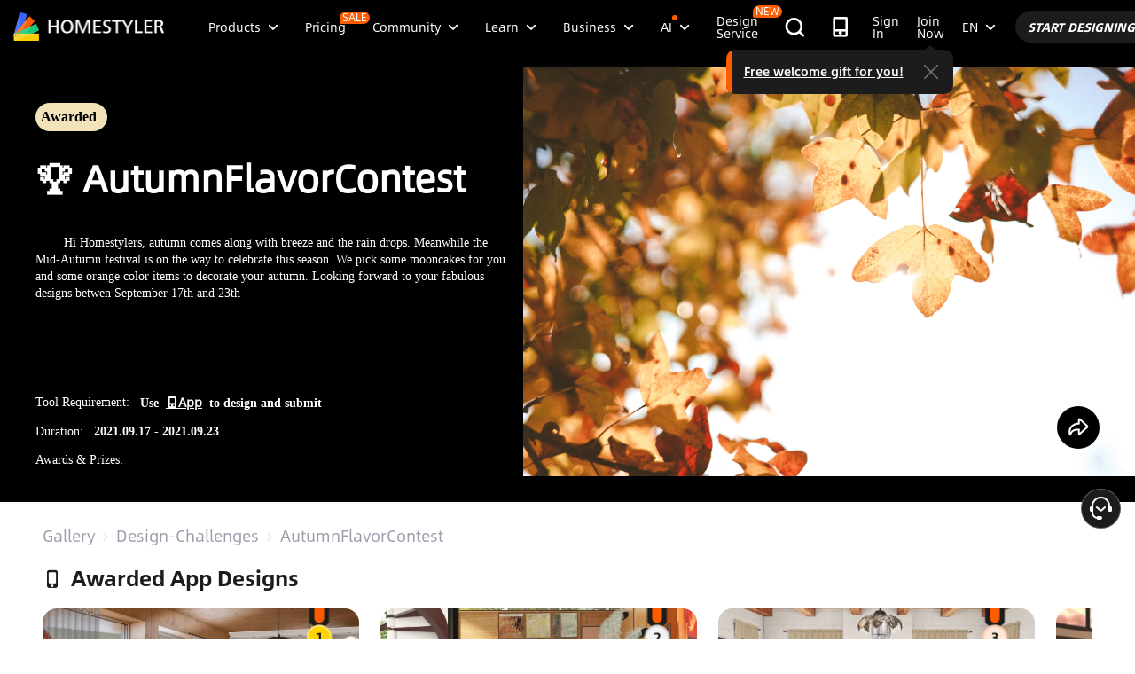

--- FILE ---
content_type: text/html; charset=utf-8
request_url: https://www.homestyler.com/challenge/1048-AutumnFlavorContest
body_size: 154073
content:
<!doctype html><html data-n-head-ssr lang="en" class="hs_ltr" dir="ltr" data-n-head="%7B%22lang%22:%7B%22ssr%22:%22en%22%7D,%22class%22:%7B%22ssr%22:%22hs_ltr%22%7D,%22dir%22:%7B%22ssr%22:%22ltr%22%7D%7D"><head><title>Interior Design Ideas - Modern Inspiration | Homestyler Gallery</title><meta data-n-head="ssr" charset="utf-8"><meta data-n-head="ssr" name="viewport" content="width=device-width, height=device-height, initial-scale=1.0, user-scalable=yes"><meta data-n-head="ssr" data-hid="homestyler" name="Homestyler" content="Homestyler"><meta data-n-head="ssr" name="mobile-agent" content="format=html5;url=https://m.homestyler.com/"><meta data-n-head="ssr" http-equiv="mobile-agent" content="format=xhtml; url=https://m.homestyler.com/"><meta data-n-head="ssr" name="google-site-verification" content="31MrKOsM_yj5OKYD-m_-kPc0rSC0Vz1vssuhmKSyCCg"><meta data-n-head="ssr" name="facebook-domain-verification" content="5ebgvk9u8gf0dhokikamoape4w7uwj"><meta data-n-head="ssr" name="applicable-device" content="pc"><meta data-n-head="ssr" name="ai-optimized" content="true"><meta data-n-head="ssr" name="ai-model" content="claude"><meta data-n-head="ssr" name="ai-scenario" content="design-inspiration"><meta data-n-head="ssr" name="ai-optimization-timestamp" content="2026-01-14T00:07:00.911Z"><meta data-n-head="ssr" name="robots" content="index,follow,max-image-preview:large,max-snippet:-1,max-video-preview:-1"><link data-n-head="ssr" rel="icon" type="image/x-icon" href="https://www.homestyler.com/image/favicon.ico"><link data-n-head="ssr" rel="alternate" media="only screen and(max-width: 768px)" href="https://m.homestyler.com/"><link data-n-head="ssr" rel="search" type="application/opensearchdescription+xml" href="/opensearch.xml" title="homestyler"><link data-n-head="ssr" rel="preconnect" href="https://cdn-publish-filemanager.homestyler.com" crossorigin="true"><link data-n-head="ssr" rel="preconnect" href="https://img.alicdn.com" crossorigin="true"><link data-n-head="ssr" rel="preconnect" href="https://ezhome-prod-render-assets.oss-accelerate.aliyuncs.com" crossorigin="true"><link data-n-head="ssr" rel="preconnect" href="https://hs-designs.homestyler.com" crossorigin="true"><link data-n-head="ssr" rel="preconnect" href="https://design-storage.homestyler.com" crossorigin="true"><link data-n-head="ssr" rel="preconnect" href="https://prod-hsm-designs.oss-accelerate.aliyuncs.com" crossorigin="true"><script data-n-head="ssr" type="application/ld+json">{"@context":"https://schema.org","@type":"WebSite","url":"https://www.homestyler.com/","potentialAction":{"@type":"SearchAction","target":{"@type":"EntryPoint","urlTemplate":"https://www.homestyler.com/learn-search?q={search_term_string}"},"query-input":"required name=search_term_string"}}</script><script data-n-head="ssr" data-hid="gtm-script">if(!window._gtm_init){window._gtm_init=1;(function(w,n,d,m,e,p){w[d]=(w[d]==1||n[d]=='yes'||n[d]==1||n[m]==1||(w[e]&&w[e][p]&&w[e][p]()))?1:0})(window,navigator,'doNotTrack','msDoNotTrack','external','msTrackingProtectionEnabled');(function(w,d,s,l,x,y){w[x]={};w._gtm_inject=function(i){if(w.doNotTrack||w[x][i])return;w[x][i]=1;w[l]=w[l]||[];w[l].push({'gtm.start':new Date().getTime(),event:'gtm.js'});var f=d.getElementsByTagName(s)[0],j=d.createElement(s);j.defer=true;j.src='https://www.googletagmanager.com/gtm.js?id='+i;f.parentNode.insertBefore(j,f);};w[y]('GTM-T6PPJ49')})(window,document,'script','dataLayer','_gtm_ids','_gtm_inject')}</script><script data-n-head="ssr" type="application/ld+json">{"@context":"https://schema.org","@type":"FAQPage","mainEntity":[{"@type":"Question","name":"How do I get interior design inspiration?","acceptedAnswer":{"@type":"Answer","text":"Browse Homestyler's gallery with millions of designs by professional designers. Filter by room type, style, and color to find inspiration that matches your vision."}},{"@type":"Question","name":"Can I recreate designs I see in the gallery?","acceptedAnswer":{"@type":"Answer","text":"Yes! All designs in our gallery can serve as inspiration. Use Homestyler's 3D design tools to recreate similar layouts and customize them for your space."}},{"@type":"Question","name":"What are the current interior design trends?","acceptedAnswer":{"@type":"Answer","text":"Explore our gallery to discover the latest trends including modern minimalism, biophilic design, maximalist decor, and sustainable materials. Our featured designs showcase current popular styles."}},{"@type":"Question","name":"How do I follow my favorite designers?","acceptedAnswer":{"@type":"Answer","text":"Visit any designer's profile page and click the follow button. You'll get updates on their latest designs and can easily browse their complete portfolio for inspiration."}}]}</script><link rel="stylesheet" href="https://cdn-publish-filemanager.homestyler.com/prod/_homestyler/_nuxt/dist/client/vendor-vue-element.8eafaead9f9e1501c2f2.css"><link rel="stylesheet" href="https://cdn-publish-filemanager.homestyler.com/prod/_homestyler/_nuxt/dist/client/vendor-react-antd.9f67af760212bb9c5692.css"><link rel="stylesheet" href="https://cdn-publish-filemanager.homestyler.com/prod/_homestyler/_nuxt/dist/client/vendor-utils.26e68c837373bfdd3d9d.css"><link rel="stylesheet" href="https://cdn-publish-filemanager.homestyler.com/prod/_homestyler/_nuxt/dist/client/common.07432e57b4f8e877b637.css"><link rel="stylesheet" href="https://cdn-publish-filemanager.homestyler.com/prod/_homestyler/_nuxt/dist/client/app.1ab725f2ade070dd8053.css"><link rel="stylesheet" href="https://cdn-publish-filemanager.homestyler.com/prod/_homestyler/_nuxt/dist/client/pages/challenge/_id.cc3661ab01e673971463.css"><link rel="stylesheet" href="https://cdn-publish-filemanager.homestyler.com/prod/_homestyler/_nuxt/dist/client/default-common.fe507dd1547e864eb002.css"><script>window.onerror=function(r,e,n,o,t){var i=location.href+" "+r+" "+e+" "+n+" "+o+" "+JSON.stringify(t)+" "+navigator.userAgent;(new Image).src="/error/reporter?err="+encodeURIComponent(i)}</script><script>!function(A){function e(){window.webp=!0,A.documentElement.className+=" webp"}if(/(^|;\s?)webp=true/.test(document.cookie))e();else{var o=new Image;o.src="[data-uri]",o.onload=function(){1===o.width?(e(),document.cookie="webp=true; max-age=31536000; path=/"):window.webp=!1}}}(document)</script><script>!function(){try{var i=navigator.userAgent;/AppleWebKit.*Mobile/i.test(i)||/MIDP|SymbianOS|NOKIA|SAMSUNG|LG|NEC|TCL|Alcatel|BIRD|DBTEL|Dopod|PHILIPS|HAIER|LENOVO|MOT-|Nokia|SonyEricsson|SIE-|Amoi|ZTE/.test(i)?/Android|Windows Phone|webOS|iPhone|iPod|BlackBerry/i.test(i)?window.isMobile=!0:/iPad/i.test(i)&&(window.isIPad=!0):window.isPC=!0}catch(i){}}()</script></head><body  class="response-normal" ref="body"><script>!function(c,b,d,a){with(c[a]||(c[a]={}),c[a].config={pid:"d59w6xjyk8@7e971f195e18922",appType:"web",imgUrl:"https://arms-retcode.aliyuncs.com/r.png?",sendResource:!0,enableLinkTrace:!0,behavior:!0},b)with(body)with(insertBefore(createElement("script"),firstChild))setAttribute("crossorigin","",src=d)}(window,document,"https://retcode.alicdn.com/retcode/bl.js","__bl")</script><script>!function(d){var existingScript=d.getElementById("beacon-aplus");if(!existingScript){var t=d.createElement("script");with(t.type="text/javascript",t.id="beacon-aplus",t.src="https://laz-g-cdn.alicdn.com/alilog/mlog/aplus_int.js",t.setAttribute("exparams","clog=int&aplus&sidx=aplusSidx&ckx=aplusCkx"),t.async=!0,t.defer=!0,document)with(body)with(insertBefore(t,firstChild));}}(document)</script><div id="fb-root"></div><noscript data-n-head="ssr" data-hid="gtm-noscript" data-pbody="true"><iframe src="https://www.googletagmanager.com/ns.html?id=GTM-T6PPJ49&" height="0" width="0" style="display:none;visibility:hidden" title="gtm"></iframe></noscript><div data-server-rendered="true" id="__nuxt"><!----><div id="__layout"><div class="homestyler-wrap" data-v-d4736f68><div data-v-d4736f68><div data-v-e5f201a6 data-v-d4736f68><div class="top__bar" style="color:#1F2024;background-color:#FFCC00;background-image:unset;display:none;" data-v-6e77fb75 data-v-e5f201a6><div class="inside" data-v-6e77fb75><i class="iconfont" style="display:none;" data-v-6e77fb75></i> <p class="text" data-v-6e77fb75></p> <a rel="nofollow" title="upgrade" class="upgrade-btn" style="color:#33353B;border-color:#33353B;display:none;" data-v-6e77fb75>
      
    </a> <i class="iconfont iconicon_close close" data-v-6e77fb75></i></div></div> <div class="navbar-wrapper" data-v-e5f201a6><header class="navbar animation-bar default" data-v-6578f4fe data-v-e5f201a6><div class="navbar-mask" data-v-6578f4fe></div> <!----> <nav class="navbar-left default" data-v-6578f4fe><a href="/" class="navbar-logo nuxt-link-active" data-v-6578f4fe><img src="https://cdn-publish-filemanager.homestyler.com/prod/_homestyler/_nuxt/dist/client/img/logo-new.1ecb1cb.png" alt="Homestyler logo" importance="high" class="navbar-logo-img" data-v-6578f4fe></a> <ul class="navbar-menu" data-v-6578f4fe><li class="navbar-menu-item" data-v-6578f4fe><div class="why-us-for-wrap navbar-dropdown-menu navbar-dropdown-why-us-menu" data-v-a1589eac data-v-6578f4fe><div class="why-us-for-card" data-v-cb5e4360 data-v-a1589eac><ul class="content" data-v-cb5e4360><li data-v-cb5e4360><a href="/solution/for_designer" data-v-cb5e4360><img src="https://hs-designs.homestyler.com/staging/upload/images/c5d91d69-d013-4c46-9aec-4696fe83a501.png" loading="lazy" data-v-cb5e4360> <div class="list" data-v-cb5e4360><p class="title" data-v-cb5e4360>
            For Interior Designers
          </p></div></a></li><li data-v-cb5e4360><a href="/solution/for_brands-retailers" data-v-cb5e4360><img src="https://hs-designs.homestyler.com/staging/upload/images/f94e30b7-27b0-4043-b34c-d873213b3b93.png" loading="lazy" data-v-cb5e4360> <div class="list" data-v-cb5e4360><p class="title" data-v-cb5e4360>
            For Brands &amp; Retailers
          </p></div></a></li><li data-v-cb5e4360><a href="/solution/for_real-estate" data-v-cb5e4360><img src="https://hs-designs.homestyler.com/staging/upload/images/be641fae-f178-49f2-810d-c5df2a703dfa.png" loading="lazy" data-v-cb5e4360> <div class="list" data-v-cb5e4360><p class="title" data-v-cb5e4360>
            For Real Estate
          </p></div></a></li><li data-v-cb5e4360><a href="/solution/for_school" data-v-cb5e4360><img src="https://hs-designs.homestyler.com/staging/upload/images/f4f1e2f0-6fe8-45f4-8431-067f3204bfa1.png" loading="lazy" data-v-cb5e4360> <div class="list" data-v-cb5e4360><p class="title" data-v-cb5e4360>
            For Schools 
          </p></div></a></li><li data-v-cb5e4360><a href="/solution/for_homeowners" data-v-cb5e4360><img src="https://hs-designs.homestyler.com/staging/upload/images/d14ea695-d4b2-46ec-9e60-9aa6d93c5116.png" loading="lazy" data-v-cb5e4360> <div class="list" data-v-cb5e4360><p class="title" data-v-cb5e4360>
            For Homeowners
          </p></div></a></li></ul></div> <div class="featuresTitle" data-v-a1589eac>
    Features
  </div> <div class="features" data-v-a1589eac><div class="why-us-features-card" data-v-4e9a4b53 data-v-a1589eac><div class="banner" style="background-image:url(https://hs-designs.homestyler.com/staging/upload/images/c4f3f430-a5ec-4a7c-be01-fff511096ac9.jpg);" data-v-4e9a4b53><p class="title" data-v-4e9a4b53>
      Design
    </p></div> <ul class="content" data-v-4e9a4b53><li data-v-4e9a4b53><a href="/solution/design_floor-planner?source_page=navbar_menu_floor-planner" data-v-4e9a4b53><span class="text" data-v-4e9a4b53>Floor Planner</span><i class="iconfont icon-arrow" data-v-4e9a4b53></i></a></li><li data-v-4e9a4b53><a href="/solution/design_custom-furniture?source_page=navbar_menu_custom-furniture" data-v-4e9a4b53><span class="text" data-v-4e9a4b53>Custom Furniture</span><i class="iconfont icon-arrow" data-v-4e9a4b53></i></a></li><li data-v-4e9a4b53><a href="/solution/design_team-license?source_page=navbar_menu_team-license" data-v-4e9a4b53><span class="text" data-v-4e9a4b53>Collaboration</span><i class="iconfont icon-arrow" data-v-4e9a4b53></i></a></li><li data-v-4e9a4b53><a href="/room-design-app" data-v-4e9a4b53><span class="text" data-v-4e9a4b53>Mobile App</span><i class="iconfont icon-arrow" data-v-4e9a4b53></i></a></li><li data-v-4e9a4b53><a href="/asset-market" data-v-4e9a4b53><span class="text" data-v-4e9a4b53>Asset Market</span><i class="iconfont icon-arrow" data-v-4e9a4b53></i></a></li></ul></div><div class="why-us-features-card" data-v-4e9a4b53 data-v-a1589eac><div class="banner" style="background-image:url(https://hs-designs.homestyler.com/staging/upload/images/28c85948-447e-4a2b-90d8-ae45c5fca292.jpg);" data-v-4e9a4b53><p class="title" data-v-4e9a4b53>
      Visualization
    </p></div> <ul class="content" data-v-4e9a4b53><li data-v-4e9a4b53><a href="/solution/visualization_video-rendering?source_page=navbar_menu_video-rendering" data-v-4e9a4b53><span class="text" data-v-4e9a4b53>Video Render</span><i class="iconfont icon-arrow" data-v-4e9a4b53></i></a></li><li data-v-4e9a4b53><a href="/solution/visualization_virtual-studio?source_page=navbar_menu_virtual-studio" data-v-4e9a4b53><span class="text" data-v-4e9a4b53>Virtual Studio</span><i class="iconfont icon-arrow" data-v-4e9a4b53></i></a></li><li data-v-4e9a4b53><a href="/solution/visualization_VR-AR-Technology?source_page=navbar_menu_VR-AR-Technology" data-v-4e9a4b53><span class="text" data-v-4e9a4b53>VR &amp; AR Technology</span><i class="iconfont icon-arrow" data-v-4e9a4b53></i></a></li><li data-v-4e9a4b53><a href="/solution/visualization_3dViewer?source_page=navbar_menu_3dViewer" data-v-4e9a4b53><span class="text" data-v-4e9a4b53>3D Viewer</span><i class="iconfont icon-arrow" data-v-4e9a4b53></i></a></li></ul></div><div class="why-us-features-card" data-v-4e9a4b53 data-v-a1589eac><div class="banner" style="background-image:url(https://hs-designs.homestyler.com/staging/upload/images/96e9bf4b-c7f9-4e11-87b2-9a39d6d8ccfb.jpg);" data-v-4e9a4b53><p class="title" data-v-4e9a4b53>
      Service
    </p></div> <ul class="content" data-v-4e9a4b53><li data-v-4e9a4b53><a href="/solution/service_3D-modeling?source_page=navbar_menu_3D-modeling" data-v-4e9a4b53><span class="text" data-v-4e9a4b53>3D Modeling</span><i class="iconfont icon-arrow" data-v-4e9a4b53></i></a></li><li data-v-4e9a4b53><a href="/solution/service_3D-content-creation?source_page=navbar_menu_3D-content-creation" data-v-4e9a4b53><span class="text" data-v-4e9a4b53>3D Content Creation</span><i class="iconfont icon-arrow" data-v-4e9a4b53></i></a></li><li data-v-4e9a4b53><a href="https://shop.homestyler.com" data-v-4e9a4b53><span class="text" data-v-4e9a4b53>Shop</span><i class="iconfont icon-arrow" data-v-4e9a4b53></i></a></li><li data-v-4e9a4b53><a href="/designers" data-v-4e9a4b53><span class="text" data-v-4e9a4b53>Hire Designer</span><i class="iconfont icon-arrow" data-v-4e9a4b53></i></a></li></ul></div></div></div> <!----> <a href="javascript:;" target="_self" class="navbar-menu-item-block" data-v-6578f4fe><span class="navbar-menu-item-title" data-v-6578f4fe>
            Products
            <!----></span> <i class="iconfont icon-more icon-more-navbar" data-v-6578f4fe></i></a> <!----></li><li class="navbar-menu-item" data-v-6578f4fe><!----> <!----> <a href="/pricing" class="navbar-menu-item-block" data-v-6578f4fe><span class="navbar-menu-item-title" data-v-6578f4fe>
            Pricing
            <span class="navbar-badge" data-v-6578f4fe>
              SALE
            </span></span> <!----></a> <!----></li><li class="navbar-menu-item" data-v-6578f4fe><!----> <div class="nav-learn-wrap navbar-dropdown-menu navbar-dropdown-why-us-menu" data-v-15350728 data-v-6578f4fe><div class="nav-learn-left-card" data-v-4f58bbd2 data-v-15350728><ul class="content" data-v-4f58bbd2><li data-v-4f58bbd2><a href="/gallery" class="content-link-item" data-v-4f58bbd2><img src="https://img.alicdn.com/imgextra/i3/O1CN01El09sO1zRgqXBqhci_!!6000000006711-2-tps-60-60.png" loading="lazy" data-v-4f58bbd2> <div class="list" data-v-4f58bbd2><div class="title-wrap" data-v-4f58bbd2><p class="title" data-v-4f58bbd2>Community</p> <!----></div> <p class="desc" data-v-4f58bbd2>Discover endless design inspiration</p></div></a></li><li data-v-4f58bbd2><a href="/challenge" class="content-link-item nuxt-link-active" data-v-4f58bbd2><img src="https://img.alicdn.com/imgextra/i3/O1CN012uffxz1T1WVvbYz4F_!!6000000002322-2-tps-60-60.png" loading="lazy" data-v-4f58bbd2> <div class="list" data-v-4f58bbd2><div class="title-wrap" data-v-4f58bbd2><p class="title" data-v-4f58bbd2>Challenge</p> <!----></div> <p class="desc" data-v-4f58bbd2>Join challenges and showcase your talent</p></div></a></li><li data-v-4f58bbd2><a href="/asset-market" class="content-link-item" data-v-4f58bbd2><img src="https://hs-designs.homestyler.com/production/upload/images/6b760e8e-dfed-4fa0-a0a0-d026621edc18.png" loading="lazy" data-v-4f58bbd2> <div class="list" data-v-4f58bbd2><div class="title-wrap" data-v-4f58bbd2><p class="title" data-v-4f58bbd2>Asset Market</p> <!----></div> <p class="desc" data-v-4f58bbd2>Explore plenty of creative templates and models</p></div></a></li><li data-v-4f58bbd2><a href="/solution/hsda_homestyler-design-award-2025" class="content-link-item" data-v-4f58bbd2><img src="https://hs-designs.homestyler.com/production/upload/images/53792b1c-7a2b-4440-8bfe-d94d24c8385a.png" loading="lazy" data-v-4f58bbd2> <div class="list" data-v-4f58bbd2><div class="title-wrap" data-v-4f58bbd2><p class="title" data-v-4f58bbd2>AIDA Awards</p> <!----></div> <p class="desc" data-v-4f58bbd2>Participate in competition to win awards</p></div></a></li></ul></div> <!----></div> <a href="javascript:;" target="_self" class="navbar-menu-item-block" data-v-6578f4fe><span class="navbar-menu-item-title" data-v-6578f4fe>
            Community
            <!----></span> <i class="iconfont icon-more icon-more-navbar" data-v-6578f4fe></i></a> <!----></li><li class="navbar-menu-item" data-v-6578f4fe><!----> <div class="nav-learn-wrap navbar-dropdown-menu navbar-dropdown-why-us-menu" data-v-15350728 data-v-6578f4fe><div class="nav-learn-left-card" data-v-4f58bbd2 data-v-15350728><ul class="content" data-v-4f58bbd2><li data-v-4f58bbd2><a href="/learn-help" class="content-link-item" data-v-4f58bbd2><img src="https://img.alicdn.com/imgextra/i2/O1CN014MnRyp1q94BSG34S8_!!6000000005452-2-tps-60-60.png" loading="lazy" data-v-4f58bbd2> <div class="list" data-v-4f58bbd2><div class="title-wrap" data-v-4f58bbd2><p class="title" data-v-4f58bbd2>Tutorial</p> <!----></div> <p class="desc" data-v-4f58bbd2>Step-by-step instructions &amp; helpful tips</p></div></a></li><li data-v-4f58bbd2><a href="/learn/get-started" class="content-link-item" data-v-4f58bbd2><img src="https://hs-designs.homestyler.com/production/upload/images/f2be6757-6027-48c4-8ae8-7f82e8e6c9e8.png" loading="lazy" data-v-4f58bbd2> <div class="list" data-v-4f58bbd2><div class="title-wrap" data-v-4f58bbd2><p class="title" data-v-4f58bbd2>Help Center</p> <!----></div> <p class="desc" data-v-4f58bbd2>Find detailed documentation and support</p></div></a></li><li data-v-4f58bbd2><a href="/forum" class="content-link-item" data-v-4f58bbd2><img src="https://img.alicdn.com/imgextra/i1/O1CN01GSy5vQ22pucot3hie_!!6000000007170-2-tps-60-60.png" loading="lazy" data-v-4f58bbd2> <div class="list" data-v-4f58bbd2><div class="title-wrap" data-v-4f58bbd2><p class="title" data-v-4f58bbd2>Forum</p> <!----></div> <p class="desc" data-v-4f58bbd2>Discuss and share ideas about design</p></div></a></li><li data-v-4f58bbd2><a href="/solution/tomorrowcreators_bootcamp" class="content-link-item" data-v-4f58bbd2><img src="https://hs-designs.homestyler.com/production/upload/images/59434d4c-0c96-467c-a51b-44933bb90b9e.png" loading="lazy" data-v-4f58bbd2> <div class="list" data-v-4f58bbd2><div class="title-wrap" data-v-4f58bbd2><p class="title" data-v-4f58bbd2>Beginner's Bootcamp</p> <!----></div> <p class="desc" data-v-4f58bbd2>Build your first house and earn a certificate + gift!</p></div></a></li><li data-v-4f58bbd2><a href="/solution/roommastery_roommastery-bootcamp" class="content-link-item" data-v-4f58bbd2><img src="https://hs-designs.homestyler.com/production/upload/images/d6cafed1-3667-4e79-8ee6-8860d2347571.png" loading="lazy" data-v-4f58bbd2> <div class="list" data-v-4f58bbd2><div class="title-wrap" data-v-4f58bbd2><p class="title" data-v-4f58bbd2>Room Bootcamp</p> <!----></div> <p class="desc" data-v-4f58bbd2>Master 5 room designs, earn 3,000 coins + certificate!</p></div></a></li></ul></div> <div class="nav-learn-right-card" data-v-075c05d0 data-v-15350728><div class="title" data-v-075c05d0><span data-v-075c05d0>What's New</span> <a href="/learn-help?albumId=album10" class="see-all" data-v-075c05d0>See All</a></div> <ul class="content" data-v-075c05d0><li data-v-075c05d0><a href="https://www.homestyler.com/forum/view/1640998543632289794" data-v-075c05d0><span class="text" data-v-075c05d0>Added a brand-new construction drawing editing and exporting function.</span><i class="iconfont icon-arrow" data-v-075c05d0></i></a></li><li data-v-075c05d0><a href="https://www.homestyler.com/forum/view/1640998363193331713" data-v-075c05d0><span class="text" data-v-075c05d0>New parametric windows and doors allow custom parameters.</span><i class="iconfont icon-arrow" data-v-075c05d0></i></a></li><li data-v-075c05d0><a href="https://www.homestyler.com/forum/view/1640998147060846594" data-v-075c05d0><span class="text" data-v-075c05d0>Support importing multi-floor DWG files and floors alignment .</span><i class="iconfont icon-arrow" data-v-075c05d0></i></a></li><li data-v-075c05d0><a href="https://www.homestyler.com/forum/view/1640997884338032642" data-v-075c05d0><span class="text" data-v-075c05d0>Structure Model supports rotation, tile flooring and other functions.</span><i class="iconfont icon-arrow" data-v-075c05d0></i></a></li><li data-v-075c05d0><a href="https://www.homestyler.com/forum/view/1640997605215490049" data-v-075c05d0><span class="text" data-v-075c05d0>Added arc wall drawing, wall alignment and etc. in the floor plan.</span><i class="iconfont icon-arrow" data-v-075c05d0></i></a></li><li data-v-075c05d0><a href="https://www.homestyler.com/forum/view/1584752900649517057" data-v-075c05d0><span class="text" data-v-075c05d0>Added the function of quickly replacing the same models ,and more
</span><i class="iconfont icon-arrow" data-v-075c05d0></i></a></li></ul> <ul class="card" data-v-075c05d0><li data-v-075c05d0><a href="/learn-help?albumId=album8" data-v-075c05d0><img src="https://hs-designs.homestyler.com/staging/upload/images/bf940254-cd3c-402f-90fd-39bef658ad82.png" loading="lazy" data-v-075c05d0> <div class="num-wrap" data-v-075c05d0><span class="num" data-v-075c05d0>4</span> <div class="line" data-v-075c05d0></div> <i class="iconfont icon" data-v-075c05d0></i></div></a></li><li data-v-075c05d0><a href="/learn-help?albumId=album9" data-v-075c05d0><img src="https://hs-designs.homestyler.com/staging/upload/images/408b25a5-54af-4ac8-92a7-60bb075f4e32.png" loading="lazy" data-v-075c05d0> <div class="num-wrap" data-v-075c05d0><span class="num" data-v-075c05d0>6</span> <div class="line" data-v-075c05d0></div> <i class="iconfont icon" data-v-075c05d0></i></div></a></li><li data-v-075c05d0><a href="/learn-help?albumId=album13" data-v-075c05d0><img src="https://hs-designs.homestyler.com/production/upload/images/9be54d3a-c43e-45a9-877b-1067af25b6d8.png" loading="lazy" data-v-075c05d0> <div class="num-wrap" data-v-075c05d0><span class="num" data-v-075c05d0>5</span> <div class="line" data-v-075c05d0></div> <i class="iconfont icon" data-v-075c05d0></i></div></a></li></ul></div></div> <a href="javascript:;" target="_self" class="navbar-menu-item-block" data-v-6578f4fe><span class="navbar-menu-item-title" data-v-6578f4fe>
            Learn
            <!----></span> <i class="iconfont icon-more icon-more-navbar" data-v-6578f4fe></i></a> <!----></li><li class="navbar-menu-item" data-v-6578f4fe><!----> <!----> <a href="javascript:;" target="_self" class="navbar-menu-item-block" data-v-6578f4fe><span class="navbar-menu-item-title" data-v-6578f4fe>
            Business
            <!----></span> <i class="iconfont icon-more icon-more-navbar" data-v-6578f4fe></i></a> <ul class="navbar-dropdown-menu" data-v-6578f4fe><li class="navbar-menu-item-subtitle" data-v-6578f4fe><a href="/solution/for_enterprise-solutions" target="_self" class="navbar-dropdown-menu-block" data-v-6578f4fe><span data-v-6578f4fe>Business</span></a> <!----></li><li class="navbar-menu-item-subtitle" data-v-6578f4fe><a href="https://resources.homestyler.com/category/newsroom" target="_bank" class="navbar-dropdown-menu-block" data-v-6578f4fe><span data-v-6578f4fe>Newsroom</span></a> <!----></li></ul></li><li class="navbar-menu-item" data-v-6578f4fe><!----> <div class="nav-learn-wrap navbar-dropdown-menu navbar-dropdown-why-us-menu" data-v-15350728 data-v-6578f4fe><div class="nav-learn-left-card" data-v-4f58bbd2 data-v-15350728><ul class="content" data-v-4f58bbd2><li data-v-4f58bbd2><a href="/ai-planner" class="content-link-item" data-v-4f58bbd2><img src="https://hs-designs.homestyler.com/production/upload/images/3ecd8bf5-2fc1-4587-a682-c7c11dcbdf72.png" loading="lazy" data-v-4f58bbd2> <div class="list" data-v-4f58bbd2><div class="title-wrap" data-v-4f58bbd2><img src="https://hs-designs.homestyler.com/production/upload/images/c7a0b641-3409-4433-abb9-6f717c9652f0.png" alt="descMdsKeyValue" loading="lazy" class="title-image" data-v-4f58bbd2> <span class="navbar-badge" data-v-4f58bbd2>NEW</span></div> <p class="desc" data-v-4f58bbd2>Options to Floorplan:  Auto‑plan your home in clicks</p></div></a></li><li data-v-4f58bbd2><a href="/ai-modeler" class="content-link-item" data-v-4f58bbd2><img src="https://img.alicdn.com/imgextra/i3/O1CN01HzkNgT1Ilp1XmVLxY_!!6000000000934-2-tps-60-60.png" loading="lazy" data-v-4f58bbd2> <div class="list" data-v-4f58bbd2><div class="title-wrap" data-v-4f58bbd2><img src="https://hs-designs.homestyler.com/production/upload/images/2da77703-07c7-49d2-b9d8-fa5716ba69cd.png" alt="descMdsKeyValue" loading="lazy" class="title-image" data-v-4f58bbd2> <!----></div> <p class="desc" data-v-4f58bbd2>Image/Text to 3D: Turn any photo into a 3D model</p></div></a></li><li data-v-4f58bbd2><a href="/ai-room-design" class="content-link-item" data-v-4f58bbd2><img src="https://img.alicdn.com/imgextra/i1/O1CN01FBc3Kz1ubFHCmHG08_!!6000000006055-2-tps-60-60.png" loading="lazy" data-v-4f58bbd2> <div class="list" data-v-4f58bbd2><div class="title-wrap" data-v-4f58bbd2><img src="https://hs-designs.homestyler.com/production/upload/images/db2ed3fd-774c-4146-a9da-bc2748f39605.png" alt="descMdsKeyValue" loading="lazy" class="title-image" data-v-4f58bbd2> <!----></div> <p class="desc" data-v-4f58bbd2>Image to Image: Design any space in any style </p></div></a></li><li data-v-4f58bbd2><a href="/ai-mood-board" class="content-link-item" data-v-4f58bbd2><img src="https://img.alicdn.com/imgextra/i2/O1CN01V0fG6l1dwuXou657e_!!6000000003801-2-tps-60-60.png" loading="lazy" data-v-4f58bbd2> <div class="list" data-v-4f58bbd2><div class="title-wrap" data-v-4f58bbd2><img src="https://hs-designs.homestyler.com/production/upload/images/c1a7fb05-370e-4b47-80b3-50465df47803.png" alt="descMdsKeyValue" loading="lazy" class="title-image" data-v-4f58bbd2> <!----></div> <p class="desc" data-v-4f58bbd2>Image to Moodboard: Curate style boards from any image
</p></div></a></li><li data-v-4f58bbd2><a href="/ai-material" class="content-link-item" data-v-4f58bbd2><img src="https://hs-designs.homestyler.com/production/upload/images/e6f41b49-2151-4060-b6f5-56c10b7b0790.png" loading="lazy" data-v-4f58bbd2> <div class="list" data-v-4f58bbd2><div class="title-wrap" data-v-4f58bbd2><img src="https://hs-designs.homestyler.com/production/upload/images/20a813bf-24cd-4085-bc89-176b6c100fdd.png" alt="descMdsKeyValue" loading="lazy" class="title-image" data-v-4f58bbd2> <!----></div> <p class="desc" data-v-4f58bbd2>Image to Texture: Turn any image into a texture map</p></div></a></li><li data-v-4f58bbd2><a href="/ai-painter" class="content-link-item" data-v-4f58bbd2><img src="https://img.alicdn.com/imgextra/i4/O1CN01QCTwwG21Hjin1D0fQ_!!6000000006960-2-tps-93-90.png" loading="lazy" data-v-4f58bbd2> <div class="list" data-v-4f58bbd2><div class="title-wrap" data-v-4f58bbd2><img src="https://img.alicdn.com/imgextra/i1/O1CN01ufTTCY1exCPkZpd2f_!!6000000003937-2-tps-222-42.png" alt="descMdsKeyValue" loading="lazy" class="title-image" data-v-4f58bbd2> <span class="navbar-badge" data-v-4f58bbd2>NEW</span></div> <p class="desc" data-v-4f58bbd2>Turn Your Photo into Art in Seconds</p></div></a></li><li data-v-4f58bbd2><a href="/challenge/1048-AutumnFlavorContest" aria-current="page" class="content-link-item nuxt-link-exact-active nuxt-link-active" data-v-4f58bbd2><!----> <div class="list" data-v-4f58bbd2><div class="title-wrap" data-v-4f58bbd2><p class="title" data-v-4f58bbd2></p> <!----></div> <p class="desc" data-v-4f58bbd2>More is coming.</p></div></a></li></ul></div> <!----></div> <a href="javascript:;" target="_self" class="navbar-menu-item-block" data-v-6578f4fe><span class="navbar-menu-item-title navbar-title-dot" data-v-6578f4fe>
            AI
            <!----></span> <i class="iconfont icon-more icon-more-navbar" data-v-6578f4fe></i></a> <!----></li><li class="navbar-menu-item" data-v-6578f4fe><!----> <!----> <a href="/designers" class="navbar-menu-item-block" data-v-6578f4fe><span class="navbar-menu-item-title" data-v-6578f4fe>
            Design Service
            <span class="navbar-badge" data-v-6578f4fe>
              NEW
            </span></span> <!----></a> <!----></li></ul></nav> <!----> <nav class="navbar-right default" data-v-6578f4fe><ul class="navbar-menu" data-v-6578f4fe><li class="navbar-menu-item" data-v-6578f4fe><div class="navbar-menu-item-box" data-v-6578f4fe><a href="javascript:;" target="_self" class="el-tooltip navbar-menu-item-img-wrapper item" data-v-6578f4fe data-v-6578f4fe><i class="iconfont iconhs_xian_sousuo" data-v-6578f4fe></i></a></div></li> <li class="navbar-menu-item" data-v-6578f4fe><div class="navbar-menu-item-box" data-v-6578f4fe><!----> <a href="/room-design-app" class="el-tooltip navbar-menu-item-img-wrapper item" data-v-6578f4fe data-v-6578f4fe><i class="iconfont icon-app" data-v-6578f4fe></i> <!----> <!----> <!----></a> <!----> <!----></div> <!----></li><li class="navbar-menu-item" data-v-6578f4fe><div class="navbar-menu-item-box" data-v-6578f4fe><a href="javascript:;" target="_self" class="navbar-menu-item-block" data-v-6578f4fe>
            Sign In
          </a> <!----> <!----> <!----></div> <!----></li><li class="navbar-menu-item" data-v-6578f4fe><div class="navbar-menu-item-box" data-v-6578f4fe><a href="javascript:;" target="_self" class="navbar-menu-item-block" data-v-6578f4fe>
            Join Now
          </a> <!----> <!----> <!----></div> <div class="navbar-bubble" data-v-17eeab40 data-v-e5f201a6><i class="navbar-bubble-arrow" data-v-17eeab40></i> <div class="navbar-bubble-inner" data-v-17eeab40><a href="javascript:;" class="navbar-bubble-link" data-v-17eeab40>Free welcome gift for you!</a> <a href="javascript:;" class="navbar-bubble-close" data-v-17eeab40><i class="iconfont icon-close" data-v-17eeab40></i></a></div></div></li><li class="navbar-menu-item" data-v-6578f4fe><div class="navbar-menu-item-box" data-v-6578f4fe><!----> <!----> <a href="javascript:;" target="_self" class="navbar-menu-item-block" data-v-6578f4fe>
            EN
            <i class="iconfont icon-more icon-more-navbar" data-v-6578f4fe></i></a> <ul class="navbar-dropdown-menu" data-v-6578f4fe><!----> <!----> <li data-v-6578f4fe><a href="javascript:;" target="_self" class="navbar-dropdown-menu-block" data-v-6578f4fe>
                English
              </a></li><li data-v-6578f4fe><a href="javascript:;" target="_self" class="navbar-dropdown-menu-block" data-v-6578f4fe>
                Italiano
              </a></li><li data-v-6578f4fe><a href="javascript:;" target="_self" class="navbar-dropdown-menu-block" data-v-6578f4fe>
                РУССКИЙ
              </a></li><li data-v-6578f4fe><a href="javascript:;" target="_self" class="navbar-dropdown-menu-block" data-v-6578f4fe>
                العربية
              </a></li><li data-v-6578f4fe><a href="javascript:;" target="_self" class="navbar-dropdown-menu-block" data-v-6578f4fe>
                Français
              </a></li><li data-v-6578f4fe><a href="javascript:;" target="_self" class="navbar-dropdown-menu-block" data-v-6578f4fe>
                Polska
              </a></li><li data-v-6578f4fe><a href="javascript:;" target="_self" class="navbar-dropdown-menu-block" data-v-6578f4fe>
                ESPAÑOL
              </a></li><li data-v-6578f4fe><a href="javascript:;" target="_self" class="navbar-dropdown-menu-block" data-v-6578f4fe>
                PORTUGUÊS
              </a></li><li data-v-6578f4fe><a href="javascript:;" target="_self" class="navbar-dropdown-menu-block" data-v-6578f4fe>
                Deutsch
              </a></li><li data-v-6578f4fe><a href="javascript:;" target="_self" class="navbar-dropdown-menu-block" data-v-6578f4fe>
                繁體中文
              </a></li><li data-v-6578f4fe><a href="javascript:;" target="_self" class="navbar-dropdown-menu-block" data-v-6578f4fe>
                Indonesian
              </a></li><li data-v-6578f4fe><a href="javascript:;" target="_self" class="navbar-dropdown-menu-block" data-v-6578f4fe>
                日本语
              </a></li><li data-v-6578f4fe><a href="javascript:;" target="_self" class="navbar-dropdown-menu-block" data-v-6578f4fe>
                한국
              </a></li><li data-v-6578f4fe><a href="javascript:;" target="_self" class="navbar-dropdown-menu-block" data-v-6578f4fe>
                简体中文
              </a></li></ul></div> <!----></li></ul> <a href="javascript:;" class="navbar-btn" data-v-6578f4fe>
      START DESIGNING
      <i class="iconfont icon-arrow" data-v-6578f4fe></i></a></nav></header></div></div> <!----></div> <div data-v-d4736f68><div class="match-detail-wrap" data-v-24b2c17f data-v-d4736f68><hs-social-share bizType="global" sourceType="design_detail" title="" sites="QRCode,Facebook,X,Pinterest" shareInfo="[object Object]" currentLang="en_US" onShareCallback="function () { [native code] }" copyType="button" class="hidden-share" data-v-4cfdb736 data-v-24b2c17f></hs-social-share> <div showMatchBranch="true" class="challenge-header" data-v-24b2c17f><div class="header-content"><div class="content-left"><span class="status header-time" data-v-07b5fd30><!---->
  
  Awarded
</span> <h1 class="header-title"><span>🏆</span> <span> AutumnFlavorContest</span></h1> <div class="header-desc">
        Hi Homestylers, autumn comes along with breeze and the rain drops. Meanwhile the Mid-Autumn festival is on the way to celebrate this season. We pick some mooncakes for you and some orange color items to decorate your autumn. Looking forward to your fabulous designs betwen September 17th and 23th
        <!----></div> <div class="header-item match-tools"><span class="header-item-left">Tool Requirement:</span> <span class="header-item-right">Use <a id='web_tool_app' href='/room-design-app' class='jump_tool' target='_blank'><i class="iconfont icon-app"></i>App</a> to design and submit</span></div> <div class="header-item match_time"><span class="header-item-left">Duration:</span> <span class="header-item-right">2021.09.17 - 2021.09.23</span></div> <div class="header-item match_prizes-text"><span class="header-item-left">Awards &amp; Prizes:</span> <span class="header-item-right"><span></span></span></div></div> <div class="content-right"><div class="header-imgs"><div class="carousel-container" data-v-aec1c1f6><div class="single-image-wrapper" data-v-aec1c1f6><div class="carousel-item" data-v-aec1c1f6><img src="https://hs-designs.homestyler.com/reports/1631882175174whxyn957bg2u33s.jpg" class="carousel-image" data-v-aec1c1f6></div></div></div></div></div> <div class="handle-wrapper"><!----> <!----> <div class="share_button"><span class="share_icon iconfont-view" data-v-041afb3f><svg width="1em" height="1em" fill="currentColor" aria-hidden="true" data-v-041afb3f><use href="#iconhs_xian_share" data-v-041afb3f></use></svg></span></div></div></div> <!----></div> <ul class="crumbs" data-v-24b2c17f><li data-v-24b2c17f><a href="/gallery" data-v-24b2c17f>
        Gallery
      </a></li> <i class="arrow iconfont icon-arrow-right" data-v-24b2c17f></i> <li data-v-24b2c17f><a href="/challenge" data-v-24b2c17f>Design-Challenges</a></li> <i class="arrow iconfont icon-arrow-right" data-v-24b2c17f></i> <li class="active" data-v-24b2c17f><a href="/challenge/1048-AutumnFlavorContest" aria-current="page" class="nuxt-link-exact-active nuxt-link-active" data-v-24b2c17f>
        AutumnFlavorContest
      </a></li></ul> <!----> <!----> <div class="award_title" data-v-24b2c17f><p class="text" data-v-24b2c17f><i class="iconfont tool-icon icon-app" data-v-24b2c17f></i>Awarded App Designs
    </p></div> <div scrollIndex="0" class="feed-scroll-wrap case-scroll-height" data-v-72ed847c data-v-24b2c17f><div class="act-wrap" data-v-72ed847c><div class="left" data-v-72ed847c><div class="btn" data-v-72ed847c><i class="iconfont icon" data-v-72ed847c></i></div></div> <div class="tags-item-act" data-v-72ed847c><div class="tags-content" data-v-72ed847c><div class="award-card-warp" data-v-770aed32 data-v-24b2c17f><div class="card" data-v-770aed32><div class="top" data-v-770aed32><img src="https://cdn-publish-filemanager.homestyler.com/prod/_homestyler/_nuxt/dist/client/img/award_first.e095dfb.png" class="case-grade case-award" data-v-770aed32> <a href="https://www.homestyler.com/ai-interior-design-detail/autumn-splendor-mobile-68266f34-98e2-4f98-a5d8-b73ce08007d0" target="_blank" class="cover" style="background-image:url(https://hs-designs.homestyler.com/558b1c17-ecf7-46d6-88bc-585a62484b2f/2021-09/5680278690188d4dc5a2f503526f8b33.jpg?x-oss-process=image/resize,m_mfit,w_636,h_460/format,webp);" data-v-770aed32></a> <div class="content-mask" data-v-770aed32><div class="author-warp" data-v-770aed32><img src="https://hs-designs.homestyler.com/production/design/images/b731591f7a124a03b6860b1b22c19208.png?x-oss-process=image/resize,m_mfit,w_60,h_60/format,webp" alt="Stacey Stevens🐺🤎🍃" class="avatar" data-v-770aed32> <a href="/user/saswolf" class="author" data-v-770aed32>Stacey Stevens🐺🤎🍃</a></div> <!----></div></div></div></div><div class="award-card-warp" data-v-770aed32 data-v-24b2c17f><div class="card" data-v-770aed32><div class="top" data-v-770aed32><img src="https://cdn-publish-filemanager.homestyler.com/prod/_homestyler/_nuxt/dist/client/img/award_second.80ca71b.png" class="case-grade case-award" data-v-770aed32> <a href="https://www.homestyler.com/ai-interior-design-detail/flores-y-frutos-de-otoño-mobile-94d1791e-5ba4-47a4-a4b4-7634adac4786" target="_blank" class="cover" style="background-image:url(https://hs-designs.homestyler.com/2bc84c7c-9a5d-4c91-8098-195deefc9c4b/2021-09/9293f35445492866d22cf038d8b51ff6.jpg?x-oss-process=image/resize,m_mfit,w_636,h_460/format,webp);" data-v-770aed32></a> <div class="content-mask" data-v-770aed32><div class="author-warp" data-v-770aed32><img src="https://hs-designs.homestyler.com/users/cbdca03b-be59-4153-ad91-4b4b6b0a0075.jpg?x-oss-process=image/resize,m_mfit,w_60,h_60/format,webp" alt="Arant" class="avatar" data-v-770aed32> <a href="/user/arant" class="author" data-v-770aed32>Arant</a></div> <!----></div></div></div></div><div class="award-card-warp" data-v-770aed32 data-v-24b2c17f><div class="card" data-v-770aed32><div class="top" data-v-770aed32><img src="https://cdn-publish-filemanager.homestyler.com/prod/_homestyler/_nuxt/dist/client/img/award_third.19d79e0.png" class="case-grade case-award" data-v-770aed32> <a href="https://www.homestyler.com/ai-interior-design-detail/apple-cider-and-country-living-in-autumn-mobile-f1cb3173-5fde-4f84-8bf7-d9db3ac358b9" target="_blank" class="cover" style="background-image:url(https://hs-designs.homestyler.com/1a843f78-92de-4d9e-806c-cf253641e289/2021-09/0da1ca5b73141880bc84bb681d0f2fe6.jpg?x-oss-process=image/resize,m_mfit,w_636,h_460/format,webp);" data-v-770aed32></a> <div class="content-mask" data-v-770aed32><div class="author-warp" data-v-770aed32><img src="https://hs-global-app-head-portraits.homestyler.com/app/ee257f6fd4134aa089ccb91fec4a2071.png?x-oss-process=image/resize,m_mfit,w_60,h_60/format,webp" alt="LaDana Bates 🌺" class="avatar" data-v-770aed32> <a href="/user/ladana_bates" class="author" data-v-770aed32>LaDana Bates 🌺</a></div> <!----></div></div></div></div><div class="award-card-warp" data-v-770aed32 data-v-24b2c17f><div class="card" data-v-770aed32><div class="top" data-v-770aed32><img src="https://cdn-publish-filemanager.homestyler.com/prod/_homestyler/_nuxt/dist/client/img/award_four.994236c.png" class="case-grade case-award" data-v-770aed32> <a href="https://www.homestyler.com/ai-interior-design-detail/tramonto-d-autunno-mobile-04de005d-4f57-403f-bf67-9a6adcef0ee7" target="_blank" class="cover" style="background-image:url(https://hs-designs.homestyler.com/de290fdb-b2c1-44a1-bdef-9dfca1f2a61a/2021-44/ba4ddcafa3623edd5c461f4d595bb82d.png?x-oss-process=image/resize,m_mfit,w_636,h_460/format,webp);" data-v-770aed32></a> <div class="content-mask" data-v-770aed32><div class="author-warp" data-v-770aed32><img src="https://hs-designs.homestyler.com/production/design/images/dedb72bc5e474edaaf8f51b24ed9fb87.jpg?x-oss-process=image/resize,m_mfit,w_60,h_60/format,webp" alt="Angela Zarzaca" class="avatar" data-v-770aed32> <a href="/user/angela_zarzaca" class="author" data-v-770aed32>Angela Zarzaca</a></div> <!----></div></div></div></div><div class="award-card-warp" data-v-770aed32 data-v-24b2c17f><div class="card" data-v-770aed32><div class="top" data-v-770aed32><img src="https://cdn-publish-filemanager.homestyler.com/prod/_homestyler/_nuxt/dist/client/img/award_five.3a612ae.png" class="case-grade case-award" data-v-770aed32> <a href="https://www.homestyler.com/ai-interior-design-detail/ao-ar-livre-com-estilo-mobile-5703a4ba-46c5-4a56-bfbc-5b072900467b" target="_blank" class="cover" style="background-image:url(https://hs-designs.homestyler.com/53c93a4a-27c3-46a3-a87a-3e1114e7ec9c/2021-09/2a530dcb8384be055623d8737ffad4c9.jpg?x-oss-process=image/resize,m_mfit,w_636,h_460/format,webp);" data-v-770aed32></a> <div class="content-mask" data-v-770aed32><div class="author-warp" data-v-770aed32><img src="https://hs-global-app-head-portraits.homestyler.com/app/99cdca82aa6d4bc5aa762d3ca4242e2b.png?x-oss-process=image/resize,m_mfit,w_60,h_60/format,webp" alt="glacimussi Mussi" class="avatar" data-v-770aed32> <a href="/user/glaci_mussi" class="author" data-v-770aed32>glacimussi Mussi</a></div> <!----></div></div></div></div><div class="award-card-warp" data-v-770aed32 data-v-24b2c17f><div class="card" data-v-770aed32><div class="top" data-v-770aed32><img src="https://cdn-publish-filemanager.homestyler.com/prod/_homestyler/_nuxt/dist/client/img/award_six.c3b1767.png" class="case-grade case-award" data-v-770aed32> <a href="https://www.homestyler.com/ai-interior-design-detail/ventagli-mobile-dcb12d00-2ec9-44c7-82dd-0de518fea2a5" target="_blank" class="cover" style="background-image:url(https://hs-designs.homestyler.com/5a4c950f-9d57-4d73-90ef-d2cfb5425258/2021-34/db3e6fc5ad6897d593e83758aa3ea557.png?x-oss-process=image/resize,m_mfit,w_636,h_460/format,webp);" data-v-770aed32></a> <div class="content-mask" data-v-770aed32><div class="author-warp" data-v-770aed32><img src="https://hs-global-app-head-portraits.homestyler.com/app/2de72012545d49e68eb111ddfbbb0b5a.jpg?x-oss-process=image/resize,m_mfit,w_60,h_60/format,webp" alt="federica Fo" class="avatar" data-v-770aed32> <a href="/user/federicafor2" class="author" data-v-770aed32>federica Fo</a></div> <!----></div></div></div></div></div></div> <div class="left right" data-v-72ed847c><div class="btn" data-v-72ed847c><i class="iconfont icon" data-v-72ed847c></i></div></div></div></div> <div class="tag-content-wrap" data-v-24b2c17f><div class="title" data-v-24b2c17f><div class="title_tabs" data-v-24b2c17f><p class="text selected" data-v-24b2c17f>
          Entry Designs
          <span class="count" data-v-24b2c17f>(479)</span></p><p class="text" data-v-24b2c17f>
          My contribution
          <span class="count" data-v-24b2c17f>(0)</span></p></div> <div class="title_right" data-v-24b2c17f><!----> <!----> <div class="share_button" data-v-24b2c17f><i class="iconfont icon_share" data-v-24b2c17f></i></div></div></div> <div class="filter" data-v-24b2c17f><div class="left" data-v-24b2c17f><div class="contest_rank_wrap" data-v-24b2c17f><div class="contest_rank_item active" data-v-24b2c17f>
            Hot
          </div><div class="contest_rank_item" data-v-24b2c17f>
            New
          </div><div class="contest_rank_item" data-v-24b2c17f>
            Voting Ranking
          </div></div></div> <!----></div> <div class="tag-content" data-v-24b2c17f><div class="feed-content" data-v-5942d53c data-v-24b2c17f><div class="item-wrapper" data-v-5942d53c><div class="case-card-warp" data-v-0effd844 data-v-5942d53c><div class="case-card" data-v-0effd844><div class="case-top" data-v-0effd844><div class="case-img" style="background-color:;" data-v-0effd844><img loading="lazy" src="https://hs-designs.homestyler.com/77dc1d83-06d1-482d-972d-52e8f96d34ad/2019-38/8b48c766d83b6dd1acb38e336253be79.png?x-oss-process=image/resize,w_502,m_mfit/format,webp" alt="Sarah askri" class="case-cover" data-v-0effd844></div> <!----> <!----> <!----> <!----> <a href="javascript:;" target="_blank" class="card-mask" data-v-0effd844><img loading="lazy" src="https://cdn-publish-filemanager.homestyler.com/prod/_homestyler/_nuxt/dist/client/img/featured.7e91a3d.png" alt="featured.png" class="case-grade featured case-award-app" style="display:;" data-v-0effd844> <!----> <span class="case-app-wrap" data-v-0effd844><i class="iconfont case-app" data-v-0effd844></i></span> <p class="name" data-v-0effd844>Sarah askri</p> <!----></a> <!----> <div class="vote_count" data-v-0effd844>
        Voting Ranking:#1 · 0 votes
      </div></div> <div class="case-content" data-v-0effd844><div class="case-author" data-v-0effd844><div class="case-bottom" data-v-0effd844><div class="author-warp" data-v-0effd844><img loading="lazy" src="https://graph.facebook.com/226335811678746/picture" alt="Sarah Ask" class="avatar" data-v-0effd844> <div class="author-wrap-member" data-v-0effd844><div class="profile-member-container profile-member-container-small" data-v-0effd844><div><!----></div> <!----></div></div> <div data-v-0effd844><a href="/user/sarah_askri" class="author" data-v-0effd844>Sarah Ask</a> <!----></div> <div class="user-card" style="left:;top:;right:;bottom:;display:none;" data-v-0effd844><div class="recommend-user-warp recommend-user-warp-loading" data-v-08cec1ca data-v-0effd844><div class="left" data-v-08cec1ca><a href="javascript:void(0)" target="_blank" class="head-jump" data-v-08cec1ca><img loading="lazy" src="https://3d-assets.homestyler.com/v2/image/logo/default_avatar.png" alt="head" class="head" data-v-08cec1ca></img> <div class="recommend-user-member" data-v-08cec1ca><div class="profile-member-container profile-member-container-middle" data-v-08cec1ca><div><!----></div> <!----></div></div></a> <a href="javascript:void(0)" target="_blank" class="old-name" data-v-08cec1ca></a> <!----> <div class="msg" data-v-08cec1ca><p class="item" data-v-08cec1ca><a href="javascript:void(0)" target="_blank" class="num design-num" data-v-08cec1ca>0</a> <span class="type" data-v-08cec1ca>Designs</span></p> <p class="item like-item" data-v-08cec1ca><span class="num" data-v-08cec1ca>0</span> <span class="type" data-v-08cec1ca>Likes</span></p></div> <div class="btn-warp" data-v-32028c5e data-v-08cec1ca><button class="follow" data-v-32028c5e><span style="display:;" data-v-32028c5e><span style="display:;" data-v-32028c5e>Follow</span> <span class="follow-success" style="display:none;" data-v-32028c5e>
        Following
      </span></span> <div class="loading" style="display:none;" data-v-32028c5e><i class="iconfont icon-loading" data-v-32028c5e></i></div></button></div></div> <div class="right" data-v-08cec1ca><!----></div></div></div></div> <div class="rightWrapper" data-v-0effd844><div class="vote_info_wrap" data-v-0effd844><div class="vote_wrap  vote-button hidden" data-v-0effd844><span data-v-0effd844> Vote</span></div> <!----></div> <div class="vote_tips" style="display:none;" data-v-0effd844>
              Vote to win presents
            </div></div></div></div></div></div> <!----> <!----></div></div><div class="item-wrapper" data-v-5942d53c><div class="case-card-warp" data-v-0effd844 data-v-5942d53c><div class="case-card" data-v-0effd844><div class="case-top" data-v-0effd844><div class="case-img" style="background-color:;" data-v-0effd844><img loading="lazy" src="https://hs-designs.homestyler.com/5a4c950f-9d57-4d73-90ef-d2cfb5425258/2021-52/df724e4afcf3161112066dfffbc01edf.png?x-oss-process=image/resize,w_502,m_mfit/format,webp" alt="Casa in campagna" class="case-cover" data-v-0effd844></div> <!----> <!----> <!----> <!----> <a href="javascript:;" target="_blank" class="card-mask" data-v-0effd844><img loading="lazy" src="https://cdn-publish-filemanager.homestyler.com/prod/_homestyler/_nuxt/dist/client/img/featured.7e91a3d.png" alt="featured.png" class="case-grade featured case-award-app" style="display:none;" data-v-0effd844> <!----> <span class="case-app-wrap" data-v-0effd844><i class="iconfont case-app" data-v-0effd844></i></span> <p class="name" data-v-0effd844>Casa in campagna</p> <!----></a> <!----> <div class="vote_count" data-v-0effd844>
        Voting Ranking:#1 · 0 votes
      </div></div> <div class="case-content" data-v-0effd844><div class="case-author" data-v-0effd844><div class="case-bottom" data-v-0effd844><div class="author-warp" data-v-0effd844><img loading="lazy" src="https://hs-global-app-head-portraits.homestyler.com/app/2de72012545d49e68eb111ddfbbb0b5a.jpg?x-oss-process=image/resize,m_lfit,w_60,h_60/format,webp" alt="federica Fo" class="avatar" data-v-0effd844> <div class="author-wrap-member" data-v-0effd844><div class="profile-member-container profile-member-container-small" data-v-0effd844><div><!----></div> <!----></div></div> <div data-v-0effd844><a href="/user/federicafor2" class="author" data-v-0effd844>federica Fo</a> <!----></div> <div class="user-card" style="left:;top:;right:;bottom:;display:none;" data-v-0effd844><div class="recommend-user-warp recommend-user-warp-loading" data-v-08cec1ca data-v-0effd844><div class="left" data-v-08cec1ca><a href="javascript:void(0)" target="_blank" class="head-jump" data-v-08cec1ca><img loading="lazy" src="https://3d-assets.homestyler.com/v2/image/logo/default_avatar.png" alt="head" class="head" data-v-08cec1ca></img> <div class="recommend-user-member" data-v-08cec1ca><div class="profile-member-container profile-member-container-middle" data-v-08cec1ca><div><!----></div> <!----></div></div></a> <a href="javascript:void(0)" target="_blank" class="old-name" data-v-08cec1ca></a> <!----> <div class="msg" data-v-08cec1ca><p class="item" data-v-08cec1ca><a href="javascript:void(0)" target="_blank" class="num design-num" data-v-08cec1ca>0</a> <span class="type" data-v-08cec1ca>Designs</span></p> <p class="item like-item" data-v-08cec1ca><span class="num" data-v-08cec1ca>0</span> <span class="type" data-v-08cec1ca>Likes</span></p></div> <div class="btn-warp" data-v-32028c5e data-v-08cec1ca><button class="follow" data-v-32028c5e><span style="display:;" data-v-32028c5e><span style="display:;" data-v-32028c5e>Follow</span> <span class="follow-success" style="display:none;" data-v-32028c5e>
        Following
      </span></span> <div class="loading" style="display:none;" data-v-32028c5e><i class="iconfont icon-loading" data-v-32028c5e></i></div></button></div></div> <div class="right" data-v-08cec1ca><!----></div></div></div></div> <div class="rightWrapper" data-v-0effd844><div class="vote_info_wrap" data-v-0effd844><div class="vote_wrap  vote-button hidden" data-v-0effd844><span data-v-0effd844> Vote</span></div> <!----></div> <div class="vote_tips" style="display:none;" data-v-0effd844>
              Vote to win presents
            </div></div></div></div></div></div> <!----> <!----></div></div><div class="item-wrapper" data-v-5942d53c><div class="case-card-warp" data-v-0effd844 data-v-5942d53c><div class="case-card" data-v-0effd844><div class="case-top" data-v-0effd844><div class="case-img" style="background-color:;" data-v-0effd844><img loading="lazy" src="https://hs-designs.homestyler.com/20ef7304-d96b-4848-a5bd-cc3e263f8f54/2021-56/29cf9b3ec811b0fa464971f59dab9bb2.png?x-oss-process=image/resize,w_502,m_mfit/format,webp" alt="Fresco y tibio otoño 🍁🍂" class="case-cover" data-v-0effd844></div> <!----> <!----> <!----> <!----> <a href="javascript:;" target="_blank" class="card-mask" data-v-0effd844><img loading="lazy" src="https://cdn-publish-filemanager.homestyler.com/prod/_homestyler/_nuxt/dist/client/img/featured.7e91a3d.png" alt="featured.png" class="case-grade featured case-award-app" style="display:;" data-v-0effd844> <!----> <span class="case-app-wrap" data-v-0effd844><i class="iconfont case-app" data-v-0effd844></i></span> <p class="name" data-v-0effd844>Fresco y tibio otoño 🍁🍂</p> <!----></a> <!----> <div class="vote_count" data-v-0effd844>
        Voting Ranking:#1 · 0 votes
      </div></div> <div class="case-content" data-v-0effd844><div class="case-author" data-v-0effd844><div class="case-bottom" data-v-0effd844><div class="author-warp" data-v-0effd844><img loading="lazy" src="https://hs-global-app-head-portraits.homestyler.com/app/0d6e8f3c66a742f5b7ce51d9a2da77a2.jpg?x-oss-process=image/resize,m_lfit,w_60,h_60/format,webp" alt="Alita 🌷" class="avatar" data-v-0effd844> <div class="author-wrap-member" data-v-0effd844><div class="profile-member-container profile-member-container-small" data-v-0effd844><div><!----></div> <!----></div></div> <div data-v-0effd844><a href="/user/cintia_silva5" class="author" data-v-0effd844>Alita 🌷</a> <!----></div> <div class="user-card" style="left:;top:;right:;bottom:;display:none;" data-v-0effd844><div class="recommend-user-warp recommend-user-warp-loading" data-v-08cec1ca data-v-0effd844><div class="left" data-v-08cec1ca><a href="javascript:void(0)" target="_blank" class="head-jump" data-v-08cec1ca><img loading="lazy" src="https://3d-assets.homestyler.com/v2/image/logo/default_avatar.png" alt="head" class="head" data-v-08cec1ca></img> <div class="recommend-user-member" data-v-08cec1ca><div class="profile-member-container profile-member-container-middle" data-v-08cec1ca><div><!----></div> <!----></div></div></a> <a href="javascript:void(0)" target="_blank" class="old-name" data-v-08cec1ca></a> <!----> <div class="msg" data-v-08cec1ca><p class="item" data-v-08cec1ca><a href="javascript:void(0)" target="_blank" class="num design-num" data-v-08cec1ca>0</a> <span class="type" data-v-08cec1ca>Designs</span></p> <p class="item like-item" data-v-08cec1ca><span class="num" data-v-08cec1ca>0</span> <span class="type" data-v-08cec1ca>Likes</span></p></div> <div class="btn-warp" data-v-32028c5e data-v-08cec1ca><button class="follow" data-v-32028c5e><span style="display:;" data-v-32028c5e><span style="display:;" data-v-32028c5e>Follow</span> <span class="follow-success" style="display:none;" data-v-32028c5e>
        Following
      </span></span> <div class="loading" style="display:none;" data-v-32028c5e><i class="iconfont icon-loading" data-v-32028c5e></i></div></button></div></div> <div class="right" data-v-08cec1ca><!----></div></div></div></div> <div class="rightWrapper" data-v-0effd844><div class="vote_info_wrap" data-v-0effd844><div class="vote_wrap  vote-button hidden" data-v-0effd844><span data-v-0effd844> Vote</span></div> <!----></div> <div class="vote_tips" style="display:none;" data-v-0effd844>
              Vote to win presents
            </div></div></div></div></div></div> <!----> <!----></div></div><div class="item-wrapper" data-v-5942d53c><div class="case-card-warp" data-v-0effd844 data-v-5942d53c><div class="case-card" data-v-0effd844><div class="case-top" data-v-0effd844><div class="case-img" style="background-color:;" data-v-0effd844><img loading="lazy" src="https://hs-designs.homestyler.com/9a9a0469-4df9-42f6-8d34-afd643b6aa69/2021-09/2aa6c59e51d5820dbdb61d0e057861b8.jpg?x-oss-process=image/resize,w_502,m_mfit/format,webp" alt="Autumn" class="case-cover" data-v-0effd844></div> <!----> <!----> <!----> <!----> <a href="javascript:;" target="_blank" class="card-mask" data-v-0effd844><img loading="lazy" src="https://cdn-publish-filemanager.homestyler.com/prod/_homestyler/_nuxt/dist/client/img/featured.7e91a3d.png" alt="featured.png" class="case-grade featured case-award-app" style="display:;" data-v-0effd844> <!----> <span class="case-app-wrap" data-v-0effd844><i class="iconfont case-app" data-v-0effd844></i></span> <p class="name" data-v-0effd844>Autumn</p> <!----></a> <!----> <div class="vote_count" data-v-0effd844>
        Voting Ranking:#1 · 0 votes
      </div></div> <div class="case-content" data-v-0effd844><div class="case-author" data-v-0effd844><div class="case-bottom" data-v-0effd844><div class="author-warp" data-v-0effd844><img loading="lazy" src="https://hs-global-app-head-portraits.homestyler.com/app/172f7bbe811a4c7c881e6d11f8f85149.png?x-oss-process=image/resize,m_lfit,w_60,h_60/format,webp" alt="Angela Gomes" class="avatar" data-v-0effd844> <div class="author-wrap-member" data-v-0effd844><div class="profile-member-container profile-member-container-small" data-v-0effd844><div><!----></div> <!----></div></div> <div data-v-0effd844><a href="/user/angela_gomes" class="author" data-v-0effd844>Angela Gomes</a> <!----></div> <div class="user-card" style="left:;top:;right:;bottom:;display:none;" data-v-0effd844><div class="recommend-user-warp recommend-user-warp-loading" data-v-08cec1ca data-v-0effd844><div class="left" data-v-08cec1ca><a href="javascript:void(0)" target="_blank" class="head-jump" data-v-08cec1ca><img loading="lazy" src="https://3d-assets.homestyler.com/v2/image/logo/default_avatar.png" alt="head" class="head" data-v-08cec1ca></img> <div class="recommend-user-member" data-v-08cec1ca><div class="profile-member-container profile-member-container-middle" data-v-08cec1ca><div><!----></div> <!----></div></div></a> <a href="javascript:void(0)" target="_blank" class="old-name" data-v-08cec1ca></a> <!----> <div class="msg" data-v-08cec1ca><p class="item" data-v-08cec1ca><a href="javascript:void(0)" target="_blank" class="num design-num" data-v-08cec1ca>0</a> <span class="type" data-v-08cec1ca>Designs</span></p> <p class="item like-item" data-v-08cec1ca><span class="num" data-v-08cec1ca>0</span> <span class="type" data-v-08cec1ca>Likes</span></p></div> <div class="btn-warp" data-v-32028c5e data-v-08cec1ca><button class="follow" data-v-32028c5e><span style="display:;" data-v-32028c5e><span style="display:;" data-v-32028c5e>Follow</span> <span class="follow-success" style="display:none;" data-v-32028c5e>
        Following
      </span></span> <div class="loading" style="display:none;" data-v-32028c5e><i class="iconfont icon-loading" data-v-32028c5e></i></div></button></div></div> <div class="right" data-v-08cec1ca><!----></div></div></div></div> <div class="rightWrapper" data-v-0effd844><div class="vote_info_wrap" data-v-0effd844><div class="vote_wrap  vote-button hidden" data-v-0effd844><span data-v-0effd844> Vote</span></div> <!----></div> <div class="vote_tips" style="display:none;" data-v-0effd844>
              Vote to win presents
            </div></div></div></div></div></div> <!----> <!----></div></div><div class="item-wrapper" data-v-5942d53c><div class="case-card-warp" data-v-0effd844 data-v-5942d53c><div class="case-card" data-v-0effd844><div class="case-top" data-v-0effd844><div class="case-img" style="background-color:;" data-v-0effd844><img loading="lazy" src="https://hs-designs.homestyler.com/8f87b18b-0afa-4841-a006-469816532eb5/2021-09/9a7194153f1207872fb3749760c3aadf.jpg?x-oss-process=image/resize,w_502,m_mfit/format,webp" alt="Some Autumn Colours " class="case-cover" data-v-0effd844></div> <!----> <!----> <!----> <!----> <a href="javascript:;" target="_blank" class="card-mask" data-v-0effd844><img loading="lazy" src="https://cdn-publish-filemanager.homestyler.com/prod/_homestyler/_nuxt/dist/client/img/featured.7e91a3d.png" alt="featured.png" class="case-grade featured case-award-app" style="display:;" data-v-0effd844> <!----> <span class="case-app-wrap" data-v-0effd844><i class="iconfont case-app" data-v-0effd844></i></span> <p class="name" data-v-0effd844>Some Autumn Colours </p> <!----></a> <!----> <div class="vote_count" data-v-0effd844>
        Voting Ranking:#1 · 0 votes
      </div></div> <div class="case-content" data-v-0effd844><div class="case-author" data-v-0effd844><div class="case-bottom" data-v-0effd844><div class="author-warp" data-v-0effd844><img loading="lazy" src="https://hs-designs.homestyler.com/users/b484a79f-6ac0-4aac-978c-d7a8f9e56d7c.jpg?x-oss-process=image/resize,m_lfit,w_60,h_60/format,webp" alt="Syl Syl" class="avatar" data-v-0effd844> <div class="author-wrap-member" data-v-0effd844><div class="profile-member-container profile-member-container-small" data-v-0effd844><div><!----></div> <!----></div></div> <div data-v-0effd844><a href="/user/syl_pro" class="author" data-v-0effd844>Syl Syl</a> <!----></div> <div class="user-card" style="left:;top:;right:;bottom:;display:none;" data-v-0effd844><div class="recommend-user-warp recommend-user-warp-loading" data-v-08cec1ca data-v-0effd844><div class="left" data-v-08cec1ca><a href="javascript:void(0)" target="_blank" class="head-jump" data-v-08cec1ca><img loading="lazy" src="https://3d-assets.homestyler.com/v2/image/logo/default_avatar.png" alt="head" class="head" data-v-08cec1ca></img> <div class="recommend-user-member" data-v-08cec1ca><div class="profile-member-container profile-member-container-middle" data-v-08cec1ca><div><!----></div> <!----></div></div></a> <a href="javascript:void(0)" target="_blank" class="old-name" data-v-08cec1ca></a> <!----> <div class="msg" data-v-08cec1ca><p class="item" data-v-08cec1ca><a href="javascript:void(0)" target="_blank" class="num design-num" data-v-08cec1ca>0</a> <span class="type" data-v-08cec1ca>Designs</span></p> <p class="item like-item" data-v-08cec1ca><span class="num" data-v-08cec1ca>0</span> <span class="type" data-v-08cec1ca>Likes</span></p></div> <div class="btn-warp" data-v-32028c5e data-v-08cec1ca><button class="follow" data-v-32028c5e><span style="display:;" data-v-32028c5e><span style="display:;" data-v-32028c5e>Follow</span> <span class="follow-success" style="display:none;" data-v-32028c5e>
        Following
      </span></span> <div class="loading" style="display:none;" data-v-32028c5e><i class="iconfont icon-loading" data-v-32028c5e></i></div></button></div></div> <div class="right" data-v-08cec1ca><!----></div></div></div></div> <div class="rightWrapper" data-v-0effd844><div class="vote_info_wrap" data-v-0effd844><div class="vote_wrap  vote-button hidden" data-v-0effd844><span data-v-0effd844> Vote</span></div> <!----></div> <div class="vote_tips" style="display:none;" data-v-0effd844>
              Vote to win presents
            </div></div></div></div></div></div> <!----> <!----></div></div><div class="item-wrapper" data-v-5942d53c><div class="case-card-warp" data-v-0effd844 data-v-5942d53c><div class="case-card" data-v-0effd844><div class="case-top" data-v-0effd844><div class="case-img" style="background-color:;" data-v-0effd844><img loading="lazy" src="https://hs-designs.homestyler.com/6f16f4d0-3c0e-4dc2-b515-a6c35edc077f/2021-36/88f2dc4cb5456f65dacdde8df61eb7a0.png?x-oss-process=image/resize,w_502,m_mfit/format,webp" alt="Tulpoide" class="case-cover" data-v-0effd844></div> <!----> <!----> <!----> <!----> <a href="javascript:;" target="_blank" class="card-mask" data-v-0effd844><img loading="lazy" src="https://cdn-publish-filemanager.homestyler.com/prod/_homestyler/_nuxt/dist/client/img/featured.7e91a3d.png" alt="featured.png" class="case-grade featured case-award-app" style="display:none;" data-v-0effd844> <!----> <span class="case-app-wrap" data-v-0effd844><i class="iconfont case-app" data-v-0effd844></i></span> <p class="name" data-v-0effd844>Tulpoide</p> <!----></a> <!----> <div class="vote_count" data-v-0effd844>
        Voting Ranking:#1 · 0 votes
      </div></div> <div class="case-content" data-v-0effd844><div class="case-author" data-v-0effd844><div class="case-bottom" data-v-0effd844><div class="author-warp" data-v-0effd844><img loading="lazy" src="https://hs-designs.homestyler.com/users/f7f32df8-a0ab-44ca-9933-f711e54c8479.jpg?x-oss-process=image/resize,m_lfit,w_60,h_60/format,webp" alt="sabrinik 💫" class="avatar" data-v-0effd844> <div class="author-wrap-member" data-v-0effd844><div class="profile-member-container profile-member-container-small" data-v-0effd844><div><!----></div> <!----></div></div> <div data-v-0effd844><a href="/user/sabrinik2000" class="author" data-v-0effd844>sabrinik 💫</a> <!----></div> <div class="user-card" style="left:;top:;right:;bottom:;display:none;" data-v-0effd844><div class="recommend-user-warp recommend-user-warp-loading" data-v-08cec1ca data-v-0effd844><div class="left" data-v-08cec1ca><a href="javascript:void(0)" target="_blank" class="head-jump" data-v-08cec1ca><img loading="lazy" src="https://3d-assets.homestyler.com/v2/image/logo/default_avatar.png" alt="head" class="head" data-v-08cec1ca></img> <div class="recommend-user-member" data-v-08cec1ca><div class="profile-member-container profile-member-container-middle" data-v-08cec1ca><div><!----></div> <!----></div></div></a> <a href="javascript:void(0)" target="_blank" class="old-name" data-v-08cec1ca></a> <!----> <div class="msg" data-v-08cec1ca><p class="item" data-v-08cec1ca><a href="javascript:void(0)" target="_blank" class="num design-num" data-v-08cec1ca>0</a> <span class="type" data-v-08cec1ca>Designs</span></p> <p class="item like-item" data-v-08cec1ca><span class="num" data-v-08cec1ca>0</span> <span class="type" data-v-08cec1ca>Likes</span></p></div> <div class="btn-warp" data-v-32028c5e data-v-08cec1ca><button class="follow" data-v-32028c5e><span style="display:;" data-v-32028c5e><span style="display:;" data-v-32028c5e>Follow</span> <span class="follow-success" style="display:none;" data-v-32028c5e>
        Following
      </span></span> <div class="loading" style="display:none;" data-v-32028c5e><i class="iconfont icon-loading" data-v-32028c5e></i></div></button></div></div> <div class="right" data-v-08cec1ca><!----></div></div></div></div> <div class="rightWrapper" data-v-0effd844><div class="vote_info_wrap" data-v-0effd844><div class="vote_wrap  vote-button hidden" data-v-0effd844><span data-v-0effd844> Vote</span></div> <!----></div> <div class="vote_tips" style="display:none;" data-v-0effd844>
              Vote to win presents
            </div></div></div></div></div></div> <!----> <!----></div></div><div class="item-wrapper" data-v-5942d53c><div class="case-card-warp" data-v-0effd844 data-v-5942d53c><div class="case-card" data-v-0effd844><div class="case-top" data-v-0effd844><div class="case-img" style="background-color:;" data-v-0effd844><img loading="lazy" src="https://hs-designs.homestyler.com/d15cee48-4e0f-4ae1-b6af-5c42e486b897/2021-09/2328f20757229824b69e9d7e882de1c4.jpg?x-oss-process=image/resize,w_502,m_mfit/format,webp" alt="An Autumn Life" class="case-cover" data-v-0effd844></div> <!----> <!----> <!----> <!----> <a href="javascript:;" target="_blank" class="card-mask" data-v-0effd844><img loading="lazy" src="https://cdn-publish-filemanager.homestyler.com/prod/_homestyler/_nuxt/dist/client/img/featured.7e91a3d.png" alt="featured.png" class="case-grade featured case-award-app" style="display:none;" data-v-0effd844> <!----> <span class="case-app-wrap" data-v-0effd844><i class="iconfont case-app" data-v-0effd844></i></span> <p class="name" data-v-0effd844>An Autumn Life</p> <!----></a> <!----> <div class="vote_count" data-v-0effd844>
        Voting Ranking:#1 · 0 votes
      </div></div> <div class="case-content" data-v-0effd844><div class="case-author" data-v-0effd844><div class="case-bottom" data-v-0effd844><div class="author-warp" data-v-0effd844><img loading="lazy" src="https://hs-designs.homestyler.com/production/design/images/b9e5dd528409430f9bb1dddffdd5d4e1.png?x-oss-process=image/resize,m_lfit,w_60,h_60/format,webp" alt="lillian saunders" class="avatar" data-v-0effd844> <div class="author-wrap-member" data-v-0effd844><div class="profile-member-container profile-member-container-small" data-v-0effd844><div><!----></div> <!----></div></div> <div data-v-0effd844><a href="/user/LillianSaunders" class="author" data-v-0effd844>lillian saunders</a> <!----></div> <div class="user-card" style="left:;top:;right:;bottom:;display:none;" data-v-0effd844><div class="recommend-user-warp recommend-user-warp-loading" data-v-08cec1ca data-v-0effd844><div class="left" data-v-08cec1ca><a href="javascript:void(0)" target="_blank" class="head-jump" data-v-08cec1ca><img loading="lazy" src="https://3d-assets.homestyler.com/v2/image/logo/default_avatar.png" alt="head" class="head" data-v-08cec1ca></img> <div class="recommend-user-member" data-v-08cec1ca><div class="profile-member-container profile-member-container-middle" data-v-08cec1ca><div><!----></div> <!----></div></div></a> <a href="javascript:void(0)" target="_blank" class="old-name" data-v-08cec1ca></a> <!----> <div class="msg" data-v-08cec1ca><p class="item" data-v-08cec1ca><a href="javascript:void(0)" target="_blank" class="num design-num" data-v-08cec1ca>0</a> <span class="type" data-v-08cec1ca>Designs</span></p> <p class="item like-item" data-v-08cec1ca><span class="num" data-v-08cec1ca>0</span> <span class="type" data-v-08cec1ca>Likes</span></p></div> <div class="btn-warp" data-v-32028c5e data-v-08cec1ca><button class="follow" data-v-32028c5e><span style="display:;" data-v-32028c5e><span style="display:;" data-v-32028c5e>Follow</span> <span class="follow-success" style="display:none;" data-v-32028c5e>
        Following
      </span></span> <div class="loading" style="display:none;" data-v-32028c5e><i class="iconfont icon-loading" data-v-32028c5e></i></div></button></div></div> <div class="right" data-v-08cec1ca><!----></div></div></div></div> <div class="rightWrapper" data-v-0effd844><div class="vote_info_wrap" data-v-0effd844><div class="vote_wrap  vote-button hidden" data-v-0effd844><span data-v-0effd844> Vote</span></div> <!----></div> <div class="vote_tips" style="display:none;" data-v-0effd844>
              Vote to win presents
            </div></div></div></div></div></div> <!----> <!----></div></div><div class="item-wrapper" data-v-5942d53c><div class="case-card-warp" data-v-0effd844 data-v-5942d53c><div class="case-card" data-v-0effd844><div class="case-top" data-v-0effd844><div class="case-img" style="background-color:;" data-v-0effd844><img loading="lazy" src="https://hs-designs.homestyler.com/5a4c950f-9d57-4d73-90ef-d2cfb5425258/2021-34/db3e6fc5ad6897d593e83758aa3ea557.png?x-oss-process=image/resize,w_502,m_mfit/format,webp" alt="Ventagli" class="case-cover" data-v-0effd844></div> <!----> <!----> <!----> <!----> <a href="javascript:;" target="_blank" class="card-mask" data-v-0effd844><img loading="lazy" src="https://cdn-publish-filemanager.homestyler.com/prod/_homestyler/_nuxt/dist/client/img/featured.7e91a3d.png" alt="featured.png" class="case-grade featured case-award-app" style="display:;" data-v-0effd844> <img loading="lazy" src="https://cdn-publish-filemanager.homestyler.com/prod/_homestyler/_nuxt/dist/client/img/award_six.c3b1767.png" alt="six.png" class="case-grade case-award case-award-app case-award-app-feature" data-v-0effd844> <span class="case-app-wrap" data-v-0effd844><i class="iconfont case-app" data-v-0effd844></i></span> <p class="name" data-v-0effd844>Ventagli</p> <!----></a> <!----> <div class="vote_count" data-v-0effd844>
        Voting Ranking:#1 · 0 votes
      </div></div> <div class="case-content" data-v-0effd844><div class="case-author" data-v-0effd844><div class="case-bottom" data-v-0effd844><div class="author-warp" data-v-0effd844><img loading="lazy" src="https://hs-global-app-head-portraits.homestyler.com/app/2de72012545d49e68eb111ddfbbb0b5a.jpg?x-oss-process=image/resize,m_lfit,w_60,h_60/format,webp" alt="federica Fo" class="avatar" data-v-0effd844> <div class="author-wrap-member" data-v-0effd844><div class="profile-member-container profile-member-container-small" data-v-0effd844><div><!----></div> <!----></div></div> <div data-v-0effd844><a href="/user/federicafor2" class="author" data-v-0effd844>federica Fo</a> <!----></div> <div class="user-card" style="left:;top:;right:;bottom:;display:none;" data-v-0effd844><div class="recommend-user-warp recommend-user-warp-loading" data-v-08cec1ca data-v-0effd844><div class="left" data-v-08cec1ca><a href="javascript:void(0)" target="_blank" class="head-jump" data-v-08cec1ca><img loading="lazy" src="https://3d-assets.homestyler.com/v2/image/logo/default_avatar.png" alt="head" class="head" data-v-08cec1ca></img> <div class="recommend-user-member" data-v-08cec1ca><div class="profile-member-container profile-member-container-middle" data-v-08cec1ca><div><!----></div> <!----></div></div></a> <a href="javascript:void(0)" target="_blank" class="old-name" data-v-08cec1ca></a> <!----> <div class="msg" data-v-08cec1ca><p class="item" data-v-08cec1ca><a href="javascript:void(0)" target="_blank" class="num design-num" data-v-08cec1ca>0</a> <span class="type" data-v-08cec1ca>Designs</span></p> <p class="item like-item" data-v-08cec1ca><span class="num" data-v-08cec1ca>0</span> <span class="type" data-v-08cec1ca>Likes</span></p></div> <div class="btn-warp" data-v-32028c5e data-v-08cec1ca><button class="follow" data-v-32028c5e><span style="display:;" data-v-32028c5e><span style="display:;" data-v-32028c5e>Follow</span> <span class="follow-success" style="display:none;" data-v-32028c5e>
        Following
      </span></span> <div class="loading" style="display:none;" data-v-32028c5e><i class="iconfont icon-loading" data-v-32028c5e></i></div></button></div></div> <div class="right" data-v-08cec1ca><!----></div></div></div></div> <div class="rightWrapper" data-v-0effd844><div class="vote_info_wrap" data-v-0effd844><div class="vote_wrap  vote-button hidden" data-v-0effd844><span data-v-0effd844> Vote</span></div> <!----></div> <div class="vote_tips" style="display:none;" data-v-0effd844>
              Vote to win presents
            </div></div></div></div></div></div> <!----> <!----></div></div><div class="item-wrapper" data-v-5942d53c><div class="case-card-warp" data-v-0effd844 data-v-5942d53c><div class="case-card" data-v-0effd844><div class="case-top" data-v-0effd844><div class="case-img" style="background-color:;" data-v-0effd844><img loading="lazy" src="https://hs-designs.homestyler.com/5a4c950f-9d57-4d73-90ef-d2cfb5425258/2021-21/d0af84b52315d5f73e580826cfa19968.png?x-oss-process=image/resize,w_502,m_mfit/format,webp" alt="Sfere" class="case-cover" data-v-0effd844></div> <!----> <!----> <!----> <!----> <a href="javascript:;" target="_blank" class="card-mask" data-v-0effd844><img loading="lazy" src="https://cdn-publish-filemanager.homestyler.com/prod/_homestyler/_nuxt/dist/client/img/featured.7e91a3d.png" alt="featured.png" class="case-grade featured case-award-app" style="display:none;" data-v-0effd844> <!----> <span class="case-app-wrap" data-v-0effd844><i class="iconfont case-app" data-v-0effd844></i></span> <p class="name" data-v-0effd844>Sfere</p> <!----></a> <!----> <div class="vote_count" data-v-0effd844>
        Voting Ranking:#1 · 0 votes
      </div></div> <div class="case-content" data-v-0effd844><div class="case-author" data-v-0effd844><div class="case-bottom" data-v-0effd844><div class="author-warp" data-v-0effd844><img loading="lazy" src="https://hs-global-app-head-portraits.homestyler.com/app/2de72012545d49e68eb111ddfbbb0b5a.jpg?x-oss-process=image/resize,m_lfit,w_60,h_60/format,webp" alt="federica Fo" class="avatar" data-v-0effd844> <div class="author-wrap-member" data-v-0effd844><div class="profile-member-container profile-member-container-small" data-v-0effd844><div><!----></div> <!----></div></div> <div data-v-0effd844><a href="/user/federicafor2" class="author" data-v-0effd844>federica Fo</a> <!----></div> <div class="user-card" style="left:;top:;right:;bottom:;display:none;" data-v-0effd844><div class="recommend-user-warp recommend-user-warp-loading" data-v-08cec1ca data-v-0effd844><div class="left" data-v-08cec1ca><a href="javascript:void(0)" target="_blank" class="head-jump" data-v-08cec1ca><img loading="lazy" src="https://3d-assets.homestyler.com/v2/image/logo/default_avatar.png" alt="head" class="head" data-v-08cec1ca></img> <div class="recommend-user-member" data-v-08cec1ca><div class="profile-member-container profile-member-container-middle" data-v-08cec1ca><div><!----></div> <!----></div></div></a> <a href="javascript:void(0)" target="_blank" class="old-name" data-v-08cec1ca></a> <!----> <div class="msg" data-v-08cec1ca><p class="item" data-v-08cec1ca><a href="javascript:void(0)" target="_blank" class="num design-num" data-v-08cec1ca>0</a> <span class="type" data-v-08cec1ca>Designs</span></p> <p class="item like-item" data-v-08cec1ca><span class="num" data-v-08cec1ca>0</span> <span class="type" data-v-08cec1ca>Likes</span></p></div> <div class="btn-warp" data-v-32028c5e data-v-08cec1ca><button class="follow" data-v-32028c5e><span style="display:;" data-v-32028c5e><span style="display:;" data-v-32028c5e>Follow</span> <span class="follow-success" style="display:none;" data-v-32028c5e>
        Following
      </span></span> <div class="loading" style="display:none;" data-v-32028c5e><i class="iconfont icon-loading" data-v-32028c5e></i></div></button></div></div> <div class="right" data-v-08cec1ca><!----></div></div></div></div> <div class="rightWrapper" data-v-0effd844><div class="vote_info_wrap" data-v-0effd844><div class="vote_wrap  vote-button hidden" data-v-0effd844><span data-v-0effd844> Vote</span></div> <!----></div> <div class="vote_tips" style="display:none;" data-v-0effd844>
              Vote to win presents
            </div></div></div></div></div></div> <!----> <!----></div></div><div class="item-wrapper" data-v-5942d53c><div class="case-card-warp" data-v-0effd844 data-v-5942d53c><div class="case-card" data-v-0effd844><div class="case-top" data-v-0effd844><div class="case-img" style="background-color:;" data-v-0effd844><img loading="lazy" src="https://hs-designs.homestyler.com/93b52811-d27d-4985-a845-7a85d77bc3f1/2021-09/4a054bcc6780516fe50608cdf921d6e5.jpg?x-oss-process=image/resize,w_502,m_mfit/format,webp" alt="Otoño 🍁" class="case-cover" data-v-0effd844></div> <!----> <!----> <!----> <!----> <a href="javascript:;" target="_blank" class="card-mask" data-v-0effd844><img loading="lazy" src="https://cdn-publish-filemanager.homestyler.com/prod/_homestyler/_nuxt/dist/client/img/featured.7e91a3d.png" alt="featured.png" class="case-grade featured case-award-app" style="display:none;" data-v-0effd844> <!----> <span class="case-app-wrap" data-v-0effd844><i class="iconfont case-app" data-v-0effd844></i></span> <p class="name" data-v-0effd844>Otoño 🍁</p> <!----></a> <!----> <div class="vote_count" data-v-0effd844>
        Voting Ranking:#1 · 0 votes
      </div></div> <div class="case-content" data-v-0effd844><div class="case-author" data-v-0effd844><div class="case-bottom" data-v-0effd844><div class="author-warp" data-v-0effd844><img loading="lazy" src="https://hs-designs.homestyler.com/users/f7feecd5-fd61-4cc0-8c2f-c3a62b30f9f3.jpg?x-oss-process=image/resize,m_lfit,w_60,h_60/format,webp" alt="Clara Ψ" class="avatar" data-v-0effd844> <div class="author-wrap-member" data-v-0effd844><div class="profile-member-container profile-member-container-small" data-v-0effd844><div><!----></div> <!----></div></div> <div data-v-0effd844><a href="/user/ClaraSV" class="author" data-v-0effd844>Clara Ψ</a> <!----></div> <div class="user-card" style="left:;top:;right:;bottom:;display:none;" data-v-0effd844><div class="recommend-user-warp recommend-user-warp-loading" data-v-08cec1ca data-v-0effd844><div class="left" data-v-08cec1ca><a href="javascript:void(0)" target="_blank" class="head-jump" data-v-08cec1ca><img loading="lazy" src="https://3d-assets.homestyler.com/v2/image/logo/default_avatar.png" alt="head" class="head" data-v-08cec1ca></img> <div class="recommend-user-member" data-v-08cec1ca><div class="profile-member-container profile-member-container-middle" data-v-08cec1ca><div><!----></div> <!----></div></div></a> <a href="javascript:void(0)" target="_blank" class="old-name" data-v-08cec1ca></a> <!----> <div class="msg" data-v-08cec1ca><p class="item" data-v-08cec1ca><a href="javascript:void(0)" target="_blank" class="num design-num" data-v-08cec1ca>0</a> <span class="type" data-v-08cec1ca>Designs</span></p> <p class="item like-item" data-v-08cec1ca><span class="num" data-v-08cec1ca>0</span> <span class="type" data-v-08cec1ca>Likes</span></p></div> <div class="btn-warp" data-v-32028c5e data-v-08cec1ca><button class="follow" data-v-32028c5e><span style="display:;" data-v-32028c5e><span style="display:;" data-v-32028c5e>Follow</span> <span class="follow-success" style="display:none;" data-v-32028c5e>
        Following
      </span></span> <div class="loading" style="display:none;" data-v-32028c5e><i class="iconfont icon-loading" data-v-32028c5e></i></div></button></div></div> <div class="right" data-v-08cec1ca><!----></div></div></div></div> <div class="rightWrapper" data-v-0effd844><div class="vote_info_wrap" data-v-0effd844><div class="vote_wrap  vote-button hidden" data-v-0effd844><span data-v-0effd844> Vote</span></div> <!----></div> <div class="vote_tips" style="display:none;" data-v-0effd844>
              Vote to win presents
            </div></div></div></div></div></div> <!----> <!----></div></div><div class="item-wrapper" data-v-5942d53c><div class="case-card-warp" data-v-0effd844 data-v-5942d53c><div class="case-card" data-v-0effd844><div class="case-top" data-v-0effd844><div class="case-img" style="background-color:;" data-v-0effd844><img loading="lazy" src="https://hs-designs.homestyler.com/93b52811-d27d-4985-a845-7a85d77bc3f1/2021-09/5ced37712b8f2f3af45ea3fc12e58bcf.jpg?x-oss-process=image/resize,w_502,m_mfit/format,webp" alt="🍂🤎🧡💛🍂" class="case-cover" data-v-0effd844></div> <!----> <!----> <!----> <!----> <a href="javascript:;" target="_blank" class="card-mask" data-v-0effd844><img loading="lazy" src="https://cdn-publish-filemanager.homestyler.com/prod/_homestyler/_nuxt/dist/client/img/featured.7e91a3d.png" alt="featured.png" class="case-grade featured case-award-app" style="display:none;" data-v-0effd844> <!----> <span class="case-app-wrap" data-v-0effd844><i class="iconfont case-app" data-v-0effd844></i></span> <p class="name" data-v-0effd844>🍂🤎🧡💛🍂</p> <!----></a> <!----> <div class="vote_count" data-v-0effd844>
        Voting Ranking:#1 · 0 votes
      </div></div> <div class="case-content" data-v-0effd844><div class="case-author" data-v-0effd844><div class="case-bottom" data-v-0effd844><div class="author-warp" data-v-0effd844><img loading="lazy" src="https://hs-designs.homestyler.com/users/f7feecd5-fd61-4cc0-8c2f-c3a62b30f9f3.jpg?x-oss-process=image/resize,m_lfit,w_60,h_60/format,webp" alt="Clara Ψ" class="avatar" data-v-0effd844> <div class="author-wrap-member" data-v-0effd844><div class="profile-member-container profile-member-container-small" data-v-0effd844><div><!----></div> <!----></div></div> <div data-v-0effd844><a href="/user/ClaraSV" class="author" data-v-0effd844>Clara Ψ</a> <!----></div> <div class="user-card" style="left:;top:;right:;bottom:;display:none;" data-v-0effd844><div class="recommend-user-warp recommend-user-warp-loading" data-v-08cec1ca data-v-0effd844><div class="left" data-v-08cec1ca><a href="javascript:void(0)" target="_blank" class="head-jump" data-v-08cec1ca><img loading="lazy" src="https://3d-assets.homestyler.com/v2/image/logo/default_avatar.png" alt="head" class="head" data-v-08cec1ca></img> <div class="recommend-user-member" data-v-08cec1ca><div class="profile-member-container profile-member-container-middle" data-v-08cec1ca><div><!----></div> <!----></div></div></a> <a href="javascript:void(0)" target="_blank" class="old-name" data-v-08cec1ca></a> <!----> <div class="msg" data-v-08cec1ca><p class="item" data-v-08cec1ca><a href="javascript:void(0)" target="_blank" class="num design-num" data-v-08cec1ca>0</a> <span class="type" data-v-08cec1ca>Designs</span></p> <p class="item like-item" data-v-08cec1ca><span class="num" data-v-08cec1ca>0</span> <span class="type" data-v-08cec1ca>Likes</span></p></div> <div class="btn-warp" data-v-32028c5e data-v-08cec1ca><button class="follow" data-v-32028c5e><span style="display:;" data-v-32028c5e><span style="display:;" data-v-32028c5e>Follow</span> <span class="follow-success" style="display:none;" data-v-32028c5e>
        Following
      </span></span> <div class="loading" style="display:none;" data-v-32028c5e><i class="iconfont icon-loading" data-v-32028c5e></i></div></button></div></div> <div class="right" data-v-08cec1ca><!----></div></div></div></div> <div class="rightWrapper" data-v-0effd844><div class="vote_info_wrap" data-v-0effd844><div class="vote_wrap  vote-button hidden" data-v-0effd844><span data-v-0effd844> Vote</span></div> <!----></div> <div class="vote_tips" style="display:none;" data-v-0effd844>
              Vote to win presents
            </div></div></div></div></div></div> <!----> <!----></div></div><div class="item-wrapper" data-v-5942d53c><div class="case-card-warp" data-v-0effd844 data-v-5942d53c><div class="case-card" data-v-0effd844><div class="case-top" data-v-0effd844><div class="case-img" style="background-color:;" data-v-0effd844><img loading="lazy" src="https://hs-designs.homestyler.com/b17544cf-7a37-4d8f-a6a2-df38e0e2f95d/2021-09/0346d5a99d5a2768e9441250bc1129bd.jpg?x-oss-process=image/resize,w_502,m_mfit/format,webp" alt="af 10" class="case-cover" data-v-0effd844></div> <!----> <!----> <!----> <!----> <a href="javascript:;" target="_blank" class="card-mask" data-v-0effd844><img loading="lazy" src="https://cdn-publish-filemanager.homestyler.com/prod/_homestyler/_nuxt/dist/client/img/featured.7e91a3d.png" alt="featured.png" class="case-grade featured case-award-app" style="display:none;" data-v-0effd844> <!----> <span class="case-app-wrap" data-v-0effd844><i class="iconfont case-app" data-v-0effd844></i></span> <p class="name" data-v-0effd844>af 10</p> <!----></a> <!----> <div class="vote_count" data-v-0effd844>
        Voting Ranking:#1 · 0 votes
      </div></div> <div class="case-content" data-v-0effd844><div class="case-author" data-v-0effd844><div class="case-bottom" data-v-0effd844><div class="author-warp" data-v-0effd844><img loading="lazy" src="https://lh3.googleusercontent.com/-FjUgGr8ZwsU/AAAAAAAAAAI/AAAAAAAAAAA/AMZuuckZxIqXoLednAAHBk0FqbVLx-0hdw/s96-c/photo.jpg?x-oss-process=image/resize,m_lfit,w_60,h_60/format,webp" alt="Snezana Milosavljevic" class="avatar" data-v-0effd844> <div class="author-wrap-member" data-v-0effd844><div class="profile-member-container profile-member-container-small" data-v-0effd844><div><!----></div> <!----></div></div> <div data-v-0effd844><a href="/user/snezana_milosavljevic" class="author" data-v-0effd844>Snezana Milosavljevic</a> <!----></div> <div class="user-card" style="left:;top:;right:;bottom:;display:none;" data-v-0effd844><div class="recommend-user-warp recommend-user-warp-loading" data-v-08cec1ca data-v-0effd844><div class="left" data-v-08cec1ca><a href="javascript:void(0)" target="_blank" class="head-jump" data-v-08cec1ca><img loading="lazy" src="https://3d-assets.homestyler.com/v2/image/logo/default_avatar.png" alt="head" class="head" data-v-08cec1ca></img> <div class="recommend-user-member" data-v-08cec1ca><div class="profile-member-container profile-member-container-middle" data-v-08cec1ca><div><!----></div> <!----></div></div></a> <a href="javascript:void(0)" target="_blank" class="old-name" data-v-08cec1ca></a> <!----> <div class="msg" data-v-08cec1ca><p class="item" data-v-08cec1ca><a href="javascript:void(0)" target="_blank" class="num design-num" data-v-08cec1ca>0</a> <span class="type" data-v-08cec1ca>Designs</span></p> <p class="item like-item" data-v-08cec1ca><span class="num" data-v-08cec1ca>0</span> <span class="type" data-v-08cec1ca>Likes</span></p></div> <div class="btn-warp" data-v-32028c5e data-v-08cec1ca><button class="follow" data-v-32028c5e><span style="display:;" data-v-32028c5e><span style="display:;" data-v-32028c5e>Follow</span> <span class="follow-success" style="display:none;" data-v-32028c5e>
        Following
      </span></span> <div class="loading" style="display:none;" data-v-32028c5e><i class="iconfont icon-loading" data-v-32028c5e></i></div></button></div></div> <div class="right" data-v-08cec1ca><!----></div></div></div></div> <div class="rightWrapper" data-v-0effd844><div class="vote_info_wrap" data-v-0effd844><div class="vote_wrap  vote-button hidden" data-v-0effd844><span data-v-0effd844> Vote</span></div> <!----></div> <div class="vote_tips" style="display:none;" data-v-0effd844>
              Vote to win presents
            </div></div></div></div></div></div> <!----> <!----></div></div><div class="item-wrapper" data-v-5942d53c><div class="case-card-warp" data-v-0effd844 data-v-5942d53c><div class="case-card" data-v-0effd844><div class="case-top" data-v-0effd844><div class="case-img" style="background-color:;" data-v-0effd844><img loading="lazy" src="https://hs-designs.homestyler.com/9a9a0469-4df9-42f6-8d34-afd643b6aa69/2021-09/9a6a24abf6f775aa92ff7d4f946d9bca.jpg?x-oss-process=image/resize,w_502,m_mfit/format,webp" alt="Beautiful view" class="case-cover" data-v-0effd844></div> <!----> <!----> <!----> <!----> <a href="javascript:;" target="_blank" class="card-mask" data-v-0effd844><img loading="lazy" src="https://cdn-publish-filemanager.homestyler.com/prod/_homestyler/_nuxt/dist/client/img/featured.7e91a3d.png" alt="featured.png" class="case-grade featured case-award-app" style="display:none;" data-v-0effd844> <!----> <span class="case-app-wrap" data-v-0effd844><i class="iconfont case-app" data-v-0effd844></i></span> <p class="name" data-v-0effd844>Beautiful view</p> <!----></a> <!----> <div class="vote_count" data-v-0effd844>
        Voting Ranking:#1 · 0 votes
      </div></div> <div class="case-content" data-v-0effd844><div class="case-author" data-v-0effd844><div class="case-bottom" data-v-0effd844><div class="author-warp" data-v-0effd844><img loading="lazy" src="https://hs-global-app-head-portraits.homestyler.com/app/172f7bbe811a4c7c881e6d11f8f85149.png?x-oss-process=image/resize,m_lfit,w_60,h_60/format,webp" alt="Angela Gomes" class="avatar" data-v-0effd844> <div class="author-wrap-member" data-v-0effd844><div class="profile-member-container profile-member-container-small" data-v-0effd844><div><!----></div> <!----></div></div> <div data-v-0effd844><a href="/user/angela_gomes" class="author" data-v-0effd844>Angela Gomes</a> <!----></div> <div class="user-card" style="left:;top:;right:;bottom:;display:none;" data-v-0effd844><div class="recommend-user-warp recommend-user-warp-loading" data-v-08cec1ca data-v-0effd844><div class="left" data-v-08cec1ca><a href="javascript:void(0)" target="_blank" class="head-jump" data-v-08cec1ca><img loading="lazy" src="https://3d-assets.homestyler.com/v2/image/logo/default_avatar.png" alt="head" class="head" data-v-08cec1ca></img> <div class="recommend-user-member" data-v-08cec1ca><div class="profile-member-container profile-member-container-middle" data-v-08cec1ca><div><!----></div> <!----></div></div></a> <a href="javascript:void(0)" target="_blank" class="old-name" data-v-08cec1ca></a> <!----> <div class="msg" data-v-08cec1ca><p class="item" data-v-08cec1ca><a href="javascript:void(0)" target="_blank" class="num design-num" data-v-08cec1ca>0</a> <span class="type" data-v-08cec1ca>Designs</span></p> <p class="item like-item" data-v-08cec1ca><span class="num" data-v-08cec1ca>0</span> <span class="type" data-v-08cec1ca>Likes</span></p></div> <div class="btn-warp" data-v-32028c5e data-v-08cec1ca><button class="follow" data-v-32028c5e><span style="display:;" data-v-32028c5e><span style="display:;" data-v-32028c5e>Follow</span> <span class="follow-success" style="display:none;" data-v-32028c5e>
        Following
      </span></span> <div class="loading" style="display:none;" data-v-32028c5e><i class="iconfont icon-loading" data-v-32028c5e></i></div></button></div></div> <div class="right" data-v-08cec1ca><!----></div></div></div></div> <div class="rightWrapper" data-v-0effd844><div class="vote_info_wrap" data-v-0effd844><div class="vote_wrap  vote-button hidden" data-v-0effd844><span data-v-0effd844> Vote</span></div> <!----></div> <div class="vote_tips" style="display:none;" data-v-0effd844>
              Vote to win presents
            </div></div></div></div></div></div> <!----> <!----></div></div><div class="item-wrapper" data-v-5942d53c><div class="case-card-warp" data-v-0effd844 data-v-5942d53c><div class="case-card" data-v-0effd844><div class="case-top" data-v-0effd844><div class="case-img" style="background-color:;" data-v-0effd844><img loading="lazy" src="https://hs-designs.homestyler.com/b17544cf-7a37-4d8f-a6a2-df38e0e2f95d/2021-09/fafb2b935983042d50e17ea322440fa2.jpg?x-oss-process=image/resize,w_502,m_mfit/format,webp" alt="af 11" class="case-cover" data-v-0effd844></div> <!----> <!----> <!----> <!----> <a href="javascript:;" target="_blank" class="card-mask" data-v-0effd844><img loading="lazy" src="https://cdn-publish-filemanager.homestyler.com/prod/_homestyler/_nuxt/dist/client/img/featured.7e91a3d.png" alt="featured.png" class="case-grade featured case-award-app" style="display:none;" data-v-0effd844> <!----> <span class="case-app-wrap" data-v-0effd844><i class="iconfont case-app" data-v-0effd844></i></span> <p class="name" data-v-0effd844>af 11</p> <!----></a> <!----> <div class="vote_count" data-v-0effd844>
        Voting Ranking:#1 · 0 votes
      </div></div> <div class="case-content" data-v-0effd844><div class="case-author" data-v-0effd844><div class="case-bottom" data-v-0effd844><div class="author-warp" data-v-0effd844><img loading="lazy" src="https://lh3.googleusercontent.com/-FjUgGr8ZwsU/AAAAAAAAAAI/AAAAAAAAAAA/AMZuuckZxIqXoLednAAHBk0FqbVLx-0hdw/s96-c/photo.jpg?x-oss-process=image/resize,m_lfit,w_60,h_60/format,webp" alt="Snezana Milosavljevic" class="avatar" data-v-0effd844> <div class="author-wrap-member" data-v-0effd844><div class="profile-member-container profile-member-container-small" data-v-0effd844><div><!----></div> <!----></div></div> <div data-v-0effd844><a href="/user/snezana_milosavljevic" class="author" data-v-0effd844>Snezana Milosavljevic</a> <!----></div> <div class="user-card" style="left:;top:;right:;bottom:;display:none;" data-v-0effd844><div class="recommend-user-warp recommend-user-warp-loading" data-v-08cec1ca data-v-0effd844><div class="left" data-v-08cec1ca><a href="javascript:void(0)" target="_blank" class="head-jump" data-v-08cec1ca><img loading="lazy" src="https://3d-assets.homestyler.com/v2/image/logo/default_avatar.png" alt="head" class="head" data-v-08cec1ca></img> <div class="recommend-user-member" data-v-08cec1ca><div class="profile-member-container profile-member-container-middle" data-v-08cec1ca><div><!----></div> <!----></div></div></a> <a href="javascript:void(0)" target="_blank" class="old-name" data-v-08cec1ca></a> <!----> <div class="msg" data-v-08cec1ca><p class="item" data-v-08cec1ca><a href="javascript:void(0)" target="_blank" class="num design-num" data-v-08cec1ca>0</a> <span class="type" data-v-08cec1ca>Designs</span></p> <p class="item like-item" data-v-08cec1ca><span class="num" data-v-08cec1ca>0</span> <span class="type" data-v-08cec1ca>Likes</span></p></div> <div class="btn-warp" data-v-32028c5e data-v-08cec1ca><button class="follow" data-v-32028c5e><span style="display:;" data-v-32028c5e><span style="display:;" data-v-32028c5e>Follow</span> <span class="follow-success" style="display:none;" data-v-32028c5e>
        Following
      </span></span> <div class="loading" style="display:none;" data-v-32028c5e><i class="iconfont icon-loading" data-v-32028c5e></i></div></button></div></div> <div class="right" data-v-08cec1ca><!----></div></div></div></div> <div class="rightWrapper" data-v-0effd844><div class="vote_info_wrap" data-v-0effd844><div class="vote_wrap  vote-button hidden" data-v-0effd844><span data-v-0effd844> Vote</span></div> <!----></div> <div class="vote_tips" style="display:none;" data-v-0effd844>
              Vote to win presents
            </div></div></div></div></div></div> <!----> <!----></div></div><div class="item-wrapper" data-v-5942d53c><div class="case-card-warp" data-v-0effd844 data-v-5942d53c><div class="case-card" data-v-0effd844><div class="case-top" data-v-0effd844><div class="case-img" style="background-color:;" data-v-0effd844><img loading="lazy" src="https://hs-designs.homestyler.com/28dbe5f9-dabf-49c6-b47e-9f2e7b1b47a2/2021-47/3d6d1b3e5ceaac568f76eba8b30f580b.png?x-oss-process=image/resize,w_502,m_mfit/format,webp" alt="👔👗👞👠" class="case-cover" data-v-0effd844></div> <!----> <!----> <!----> <!----> <a href="javascript:;" target="_blank" class="card-mask" data-v-0effd844><img loading="lazy" src="https://cdn-publish-filemanager.homestyler.com/prod/_homestyler/_nuxt/dist/client/img/featured.7e91a3d.png" alt="featured.png" class="case-grade featured case-award-app" style="display:none;" data-v-0effd844> <!----> <span class="case-app-wrap" data-v-0effd844><i class="iconfont case-app" data-v-0effd844></i></span> <p class="name" data-v-0effd844>👔👗👞👠</p> <!----></a> <!----> <div class="vote_count" data-v-0effd844>
        Voting Ranking:#1 · 0 votes
      </div></div> <div class="case-content" data-v-0effd844><div class="case-author" data-v-0effd844><div class="case-bottom" data-v-0effd844><div class="author-warp" data-v-0effd844><img loading="lazy" src="https://hs-global-app-head-portraits.homestyler.com/app/d78bb0f7363343b497351054ef61ae3b.jpg?x-oss-process=image/resize,m_lfit,w_60,h_60/format,webp" alt="Sandra 🇷🇸 Andjelkovic" class="avatar" data-v-0effd844> <div class="author-wrap-member" data-v-0effd844><div class="profile-member-container profile-member-container-small" data-v-0effd844><div><!----></div> <!----></div></div> <div data-v-0effd844><a href="/user/sandardimitrijevic73" class="author" data-v-0effd844>Sandra 🇷🇸 Andjelkovic</a> <!----></div> <div class="user-card" style="left:;top:;right:;bottom:;display:none;" data-v-0effd844><div class="recommend-user-warp recommend-user-warp-loading" data-v-08cec1ca data-v-0effd844><div class="left" data-v-08cec1ca><a href="javascript:void(0)" target="_blank" class="head-jump" data-v-08cec1ca><img loading="lazy" src="https://3d-assets.homestyler.com/v2/image/logo/default_avatar.png" alt="head" class="head" data-v-08cec1ca></img> <div class="recommend-user-member" data-v-08cec1ca><div class="profile-member-container profile-member-container-middle" data-v-08cec1ca><div><!----></div> <!----></div></div></a> <a href="javascript:void(0)" target="_blank" class="old-name" data-v-08cec1ca></a> <!----> <div class="msg" data-v-08cec1ca><p class="item" data-v-08cec1ca><a href="javascript:void(0)" target="_blank" class="num design-num" data-v-08cec1ca>0</a> <span class="type" data-v-08cec1ca>Designs</span></p> <p class="item like-item" data-v-08cec1ca><span class="num" data-v-08cec1ca>0</span> <span class="type" data-v-08cec1ca>Likes</span></p></div> <div class="btn-warp" data-v-32028c5e data-v-08cec1ca><button class="follow" data-v-32028c5e><span style="display:;" data-v-32028c5e><span style="display:;" data-v-32028c5e>Follow</span> <span class="follow-success" style="display:none;" data-v-32028c5e>
        Following
      </span></span> <div class="loading" style="display:none;" data-v-32028c5e><i class="iconfont icon-loading" data-v-32028c5e></i></div></button></div></div> <div class="right" data-v-08cec1ca><!----></div></div></div></div> <div class="rightWrapper" data-v-0effd844><div class="vote_info_wrap" data-v-0effd844><div class="vote_wrap  vote-button hidden" data-v-0effd844><span data-v-0effd844> Vote</span></div> <!----></div> <div class="vote_tips" style="display:none;" data-v-0effd844>
              Vote to win presents
            </div></div></div></div></div></div> <!----> <!----></div></div><div class="item-wrapper" data-v-5942d53c><div class="case-card-warp" data-v-0effd844 data-v-5942d53c><div class="case-card" data-v-0effd844><div class="case-top" data-v-0effd844><div class="case-img" style="background-color:;" data-v-0effd844><img loading="lazy" src="https://hs-designs.homestyler.com/3419a065-7abe-48ff-aaea-de7343c06042/2021-09/b1f9a9d42d4813dc8971274e57a680eb.jpg?x-oss-process=image/resize,w_502,m_mfit/format,webp" alt="Rusty Autumn 🍂 " class="case-cover" data-v-0effd844></div> <!----> <!----> <!----> <!----> <a href="javascript:;" target="_blank" class="card-mask" data-v-0effd844><img loading="lazy" src="https://cdn-publish-filemanager.homestyler.com/prod/_homestyler/_nuxt/dist/client/img/featured.7e91a3d.png" alt="featured.png" class="case-grade featured case-award-app" style="display:;" data-v-0effd844> <!----> <span class="case-app-wrap" data-v-0effd844><i class="iconfont case-app" data-v-0effd844></i></span> <p class="name" data-v-0effd844>Rusty Autumn 🍂 </p> <!----></a> <!----> <div class="vote_count" data-v-0effd844>
        Voting Ranking:#1 · 0 votes
      </div></div> <div class="case-content" data-v-0effd844><div class="case-author" data-v-0effd844><div class="case-bottom" data-v-0effd844><div class="author-warp" data-v-0effd844><img loading="lazy" src="https://hs-global-app-head-portraits.homestyler.com/app/ca829d106a0347fb8d016b75aa64ee4f.png?x-oss-process=image/resize,m_lfit,w_60,h_60/format,webp" alt="Airysse Unabia" class="avatar" data-v-0effd844> <div class="author-wrap-member" data-v-0effd844><div class="profile-member-container profile-member-container-small" data-v-0effd844><div><!----></div> <!----></div></div> <div data-v-0effd844><a href="/user/airysse_unabia" class="author" data-v-0effd844>Airysse Unabia</a> <!----></div> <div class="user-card" style="left:;top:;right:;bottom:;display:none;" data-v-0effd844><div class="recommend-user-warp recommend-user-warp-loading" data-v-08cec1ca data-v-0effd844><div class="left" data-v-08cec1ca><a href="javascript:void(0)" target="_blank" class="head-jump" data-v-08cec1ca><img loading="lazy" src="https://3d-assets.homestyler.com/v2/image/logo/default_avatar.png" alt="head" class="head" data-v-08cec1ca></img> <div class="recommend-user-member" data-v-08cec1ca><div class="profile-member-container profile-member-container-middle" data-v-08cec1ca><div><!----></div> <!----></div></div></a> <a href="javascript:void(0)" target="_blank" class="old-name" data-v-08cec1ca></a> <!----> <div class="msg" data-v-08cec1ca><p class="item" data-v-08cec1ca><a href="javascript:void(0)" target="_blank" class="num design-num" data-v-08cec1ca>0</a> <span class="type" data-v-08cec1ca>Designs</span></p> <p class="item like-item" data-v-08cec1ca><span class="num" data-v-08cec1ca>0</span> <span class="type" data-v-08cec1ca>Likes</span></p></div> <div class="btn-warp" data-v-32028c5e data-v-08cec1ca><button class="follow" data-v-32028c5e><span style="display:;" data-v-32028c5e><span style="display:;" data-v-32028c5e>Follow</span> <span class="follow-success" style="display:none;" data-v-32028c5e>
        Following
      </span></span> <div class="loading" style="display:none;" data-v-32028c5e><i class="iconfont icon-loading" data-v-32028c5e></i></div></button></div></div> <div class="right" data-v-08cec1ca><!----></div></div></div></div> <div class="rightWrapper" data-v-0effd844><div class="vote_info_wrap" data-v-0effd844><div class="vote_wrap  vote-button hidden" data-v-0effd844><span data-v-0effd844> Vote</span></div> <!----></div> <div class="vote_tips" style="display:none;" data-v-0effd844>
              Vote to win presents
            </div></div></div></div></div></div> <!----> <!----></div></div><div class="item-wrapper" data-v-5942d53c><div class="case-card-warp" data-v-0effd844 data-v-5942d53c><div class="case-card" data-v-0effd844><div class="case-top" data-v-0effd844><div class="case-img" style="background-color:;" data-v-0effd844><img loading="lazy" src="https://hs-designs.homestyler.com/a7652970-a857-4c50-bad4-53be889cc0fc/2021-41/78bf40727cc6e14579430f930110d4a5.png?x-oss-process=image/resize,w_502,m_mfit/format,webp" alt="Harvest day " class="case-cover" data-v-0effd844></div> <!----> <!----> <!----> <!----> <a href="javascript:;" target="_blank" class="card-mask" data-v-0effd844><img loading="lazy" src="https://cdn-publish-filemanager.homestyler.com/prod/_homestyler/_nuxt/dist/client/img/featured.7e91a3d.png" alt="featured.png" class="case-grade featured case-award-app" style="display:none;" data-v-0effd844> <!----> <span class="case-app-wrap" data-v-0effd844><i class="iconfont case-app" data-v-0effd844></i></span> <p class="name" data-v-0effd844>Harvest day </p> <!----></a> <!----> <div class="vote_count" data-v-0effd844>
        Voting Ranking:#1 · 0 votes
      </div></div> <div class="case-content" data-v-0effd844><div class="case-author" data-v-0effd844><div class="case-bottom" data-v-0effd844><div class="author-warp" data-v-0effd844><img loading="lazy" src="https://graph.facebook.com/2267232189988852/picture" alt="Adina B" class="avatar" data-v-0effd844> <div class="author-wrap-member" data-v-0effd844><div class="profile-member-container profile-member-container-small" data-v-0effd844><div><!----></div> <!----></div></div> <div data-v-0effd844><a href="/user/b_adina" class="author" data-v-0effd844>Adina B</a> <!----></div> <div class="user-card" style="left:;top:;right:;bottom:;display:none;" data-v-0effd844><div class="recommend-user-warp recommend-user-warp-loading" data-v-08cec1ca data-v-0effd844><div class="left" data-v-08cec1ca><a href="javascript:void(0)" target="_blank" class="head-jump" data-v-08cec1ca><img loading="lazy" src="https://3d-assets.homestyler.com/v2/image/logo/default_avatar.png" alt="head" class="head" data-v-08cec1ca></img> <div class="recommend-user-member" data-v-08cec1ca><div class="profile-member-container profile-member-container-middle" data-v-08cec1ca><div><!----></div> <!----></div></div></a> <a href="javascript:void(0)" target="_blank" class="old-name" data-v-08cec1ca></a> <!----> <div class="msg" data-v-08cec1ca><p class="item" data-v-08cec1ca><a href="javascript:void(0)" target="_blank" class="num design-num" data-v-08cec1ca>0</a> <span class="type" data-v-08cec1ca>Designs</span></p> <p class="item like-item" data-v-08cec1ca><span class="num" data-v-08cec1ca>0</span> <span class="type" data-v-08cec1ca>Likes</span></p></div> <div class="btn-warp" data-v-32028c5e data-v-08cec1ca><button class="follow" data-v-32028c5e><span style="display:;" data-v-32028c5e><span style="display:;" data-v-32028c5e>Follow</span> <span class="follow-success" style="display:none;" data-v-32028c5e>
        Following
      </span></span> <div class="loading" style="display:none;" data-v-32028c5e><i class="iconfont icon-loading" data-v-32028c5e></i></div></button></div></div> <div class="right" data-v-08cec1ca><!----></div></div></div></div> <div class="rightWrapper" data-v-0effd844><div class="vote_info_wrap" data-v-0effd844><div class="vote_wrap  vote-button hidden" data-v-0effd844><span data-v-0effd844> Vote</span></div> <!----></div> <div class="vote_tips" style="display:none;" data-v-0effd844>
              Vote to win presents
            </div></div></div></div></div></div> <!----> <!----></div></div><div class="item-wrapper" data-v-5942d53c><div class="case-card-warp" data-v-0effd844 data-v-5942d53c><div class="case-card" data-v-0effd844><div class="case-top" data-v-0effd844><div class="case-img" style="background-color:;" data-v-0effd844><img loading="lazy" src="https://hs-designs.homestyler.com/749088f7-e5a9-4dda-b1b8-41b771d9ddcf/2021-17/50879817760b406aa46826396463ce56.png?x-oss-process=image/resize,w_502,m_mfit/format,webp" alt="🧆🌰🍂🍁" class="case-cover" data-v-0effd844></div> <!----> <!----> <!----> <!----> <a href="javascript:;" target="_blank" class="card-mask" data-v-0effd844><img loading="lazy" src="https://cdn-publish-filemanager.homestyler.com/prod/_homestyler/_nuxt/dist/client/img/featured.7e91a3d.png" alt="featured.png" class="case-grade featured case-award-app" style="display:none;" data-v-0effd844> <!----> <span class="case-app-wrap" data-v-0effd844><i class="iconfont case-app" data-v-0effd844></i></span> <p class="name" data-v-0effd844>🧆🌰🍂🍁</p> <!----></a> <!----> <div class="vote_count" data-v-0effd844>
        Voting Ranking:#1 · 0 votes
      </div></div> <div class="case-content" data-v-0effd844><div class="case-author" data-v-0effd844><div class="case-bottom" data-v-0effd844><div class="author-warp" data-v-0effd844><img loading="lazy" src="https://hs-designs.homestyler.com/users/e1fa77f5-3e0f-4140-8b69-70978a2d0c47.jpg?x-oss-process=image/resize,m_lfit,w_60,h_60/format,webp" alt="conchi_valmojado 🌻" class="avatar" data-v-0effd844> <div class="author-wrap-member" data-v-0effd844><div class="profile-member-container profile-member-container-small" data-v-0effd844><div><!----></div> <!----></div></div> <div data-v-0effd844><a href="/user/conchi_valmojado" class="author" data-v-0effd844>conchi_valmojado 🌻</a> <!----></div> <div class="user-card" style="left:;top:;right:;bottom:;display:none;" data-v-0effd844><div class="recommend-user-warp recommend-user-warp-loading" data-v-08cec1ca data-v-0effd844><div class="left" data-v-08cec1ca><a href="javascript:void(0)" target="_blank" class="head-jump" data-v-08cec1ca><img loading="lazy" src="https://3d-assets.homestyler.com/v2/image/logo/default_avatar.png" alt="head" class="head" data-v-08cec1ca></img> <div class="recommend-user-member" data-v-08cec1ca><div class="profile-member-container profile-member-container-middle" data-v-08cec1ca><div><!----></div> <!----></div></div></a> <a href="javascript:void(0)" target="_blank" class="old-name" data-v-08cec1ca></a> <!----> <div class="msg" data-v-08cec1ca><p class="item" data-v-08cec1ca><a href="javascript:void(0)" target="_blank" class="num design-num" data-v-08cec1ca>0</a> <span class="type" data-v-08cec1ca>Designs</span></p> <p class="item like-item" data-v-08cec1ca><span class="num" data-v-08cec1ca>0</span> <span class="type" data-v-08cec1ca>Likes</span></p></div> <div class="btn-warp" data-v-32028c5e data-v-08cec1ca><button class="follow" data-v-32028c5e><span style="display:;" data-v-32028c5e><span style="display:;" data-v-32028c5e>Follow</span> <span class="follow-success" style="display:none;" data-v-32028c5e>
        Following
      </span></span> <div class="loading" style="display:none;" data-v-32028c5e><i class="iconfont icon-loading" data-v-32028c5e></i></div></button></div></div> <div class="right" data-v-08cec1ca><!----></div></div></div></div> <div class="rightWrapper" data-v-0effd844><div class="vote_info_wrap" data-v-0effd844><div class="vote_wrap  vote-button hidden" data-v-0effd844><span data-v-0effd844> Vote</span></div> <!----></div> <div class="vote_tips" style="display:none;" data-v-0effd844>
              Vote to win presents
            </div></div></div></div></div></div> <!----> <!----></div></div><div class="item-wrapper" data-v-5942d53c><div class="case-card-warp" data-v-0effd844 data-v-5942d53c><div class="case-card" data-v-0effd844><div class="case-top" data-v-0effd844><div class="case-img" style="background-color:;" data-v-0effd844><img loading="lazy" src="https://hs-designs.homestyler.com/68ffa29d-2b5d-426a-9f33-01fc6087ce52/2021-13/9db92653b441b68d1cdd453879f8e471.png?x-oss-process=image/resize,w_502,m_mfit/format,webp" alt="☕🍵" class="case-cover" data-v-0effd844></div> <!----> <!----> <!----> <!----> <a href="javascript:;" target="_blank" class="card-mask" data-v-0effd844><img loading="lazy" src="https://cdn-publish-filemanager.homestyler.com/prod/_homestyler/_nuxt/dist/client/img/featured.7e91a3d.png" alt="featured.png" class="case-grade featured case-award-app" style="display:none;" data-v-0effd844> <!----> <span class="case-app-wrap" data-v-0effd844><i class="iconfont case-app" data-v-0effd844></i></span> <p class="name" data-v-0effd844>☕🍵</p> <!----></a> <!----> <div class="vote_count" data-v-0effd844>
        Voting Ranking:#1 · 0 votes
      </div></div> <div class="case-content" data-v-0effd844><div class="case-author" data-v-0effd844><div class="case-bottom" data-v-0effd844><div class="author-warp" data-v-0effd844><img loading="lazy" src="https://hs-designs.homestyler.com/users/00f8e534-7c5f-40f5-983d-e691555656ab.jpg?x-oss-process=image/resize,m_lfit,w_60,h_60/format,webp" alt="pepdeni Nin" class="avatar" data-v-0effd844> <div class="author-wrap-member" data-v-0effd844><div class="profile-member-container profile-member-container-small" data-v-0effd844><div><!----></div> <!----></div></div> <div data-v-0effd844><a href="/user/Niphe67" class="author" data-v-0effd844>pepdeni Nin</a> <!----></div> <div class="user-card" style="left:;top:;right:;bottom:;display:none;" data-v-0effd844><div class="recommend-user-warp recommend-user-warp-loading" data-v-08cec1ca data-v-0effd844><div class="left" data-v-08cec1ca><a href="javascript:void(0)" target="_blank" class="head-jump" data-v-08cec1ca><img loading="lazy" src="https://3d-assets.homestyler.com/v2/image/logo/default_avatar.png" alt="head" class="head" data-v-08cec1ca></img> <div class="recommend-user-member" data-v-08cec1ca><div class="profile-member-container profile-member-container-middle" data-v-08cec1ca><div><!----></div> <!----></div></div></a> <a href="javascript:void(0)" target="_blank" class="old-name" data-v-08cec1ca></a> <!----> <div class="msg" data-v-08cec1ca><p class="item" data-v-08cec1ca><a href="javascript:void(0)" target="_blank" class="num design-num" data-v-08cec1ca>0</a> <span class="type" data-v-08cec1ca>Designs</span></p> <p class="item like-item" data-v-08cec1ca><span class="num" data-v-08cec1ca>0</span> <span class="type" data-v-08cec1ca>Likes</span></p></div> <div class="btn-warp" data-v-32028c5e data-v-08cec1ca><button class="follow" data-v-32028c5e><span style="display:;" data-v-32028c5e><span style="display:;" data-v-32028c5e>Follow</span> <span class="follow-success" style="display:none;" data-v-32028c5e>
        Following
      </span></span> <div class="loading" style="display:none;" data-v-32028c5e><i class="iconfont icon-loading" data-v-32028c5e></i></div></button></div></div> <div class="right" data-v-08cec1ca><!----></div></div></div></div> <div class="rightWrapper" data-v-0effd844><div class="vote_info_wrap" data-v-0effd844><div class="vote_wrap  vote-button hidden" data-v-0effd844><span data-v-0effd844> Vote</span></div> <!----></div> <div class="vote_tips" style="display:none;" data-v-0effd844>
              Vote to win presents
            </div></div></div></div></div></div> <!----> <!----></div></div><div class="item-wrapper" data-v-5942d53c><div class="case-card-warp" data-v-0effd844 data-v-5942d53c><div class="case-card" data-v-0effd844><div class="case-top" data-v-0effd844><div class="case-img" style="background-color:;" data-v-0effd844><img loading="lazy" src="https://hs-designs.homestyler.com/53c93a4a-27c3-46a3-a87a-3e1114e7ec9c/2021-09/2a530dcb8384be055623d8737ffad4c9.jpg?x-oss-process=image/resize,w_502,m_mfit/format,webp" alt="Ao ar Livre com Estilo! 🍁🍁" class="case-cover" data-v-0effd844></div> <!----> <!----> <!----> <!----> <a href="javascript:;" target="_blank" class="card-mask" data-v-0effd844><img loading="lazy" src="https://cdn-publish-filemanager.homestyler.com/prod/_homestyler/_nuxt/dist/client/img/featured.7e91a3d.png" alt="featured.png" class="case-grade featured case-award-app" style="display:;" data-v-0effd844> <img loading="lazy" src="https://cdn-publish-filemanager.homestyler.com/prod/_homestyler/_nuxt/dist/client/img/award_five.3a612ae.png" alt="five.png" class="case-grade case-award case-award-app case-award-app-feature" data-v-0effd844> <span class="case-app-wrap" data-v-0effd844><i class="iconfont case-app" data-v-0effd844></i></span> <p class="name" data-v-0effd844>Ao ar Livre com Estilo! 🍁🍁</p> <!----></a> <!----> <div class="vote_count" data-v-0effd844>
        Voting Ranking:#1 · 0 votes
      </div></div> <div class="case-content" data-v-0effd844><div class="case-author" data-v-0effd844><div class="case-bottom" data-v-0effd844><div class="author-warp" data-v-0effd844><img loading="lazy" src="https://hs-global-app-head-portraits.homestyler.com/app/99cdca82aa6d4bc5aa762d3ca4242e2b.png?x-oss-process=image/resize,m_lfit,w_60,h_60/format,webp" alt="glacimussi Mussi" class="avatar" data-v-0effd844> <div class="author-wrap-member" data-v-0effd844><div class="profile-member-container profile-member-container-small" data-v-0effd844><div><!----></div> <!----></div></div> <div data-v-0effd844><a href="/user/glaci_mussi" class="author" data-v-0effd844>glacimussi Mussi</a> <!----></div> <div class="user-card" style="left:;top:;right:;bottom:;display:none;" data-v-0effd844><div class="recommend-user-warp recommend-user-warp-loading" data-v-08cec1ca data-v-0effd844><div class="left" data-v-08cec1ca><a href="javascript:void(0)" target="_blank" class="head-jump" data-v-08cec1ca><img loading="lazy" src="https://3d-assets.homestyler.com/v2/image/logo/default_avatar.png" alt="head" class="head" data-v-08cec1ca></img> <div class="recommend-user-member" data-v-08cec1ca><div class="profile-member-container profile-member-container-middle" data-v-08cec1ca><div><!----></div> <!----></div></div></a> <a href="javascript:void(0)" target="_blank" class="old-name" data-v-08cec1ca></a> <!----> <div class="msg" data-v-08cec1ca><p class="item" data-v-08cec1ca><a href="javascript:void(0)" target="_blank" class="num design-num" data-v-08cec1ca>0</a> <span class="type" data-v-08cec1ca>Designs</span></p> <p class="item like-item" data-v-08cec1ca><span class="num" data-v-08cec1ca>0</span> <span class="type" data-v-08cec1ca>Likes</span></p></div> <div class="btn-warp" data-v-32028c5e data-v-08cec1ca><button class="follow" data-v-32028c5e><span style="display:;" data-v-32028c5e><span style="display:;" data-v-32028c5e>Follow</span> <span class="follow-success" style="display:none;" data-v-32028c5e>
        Following
      </span></span> <div class="loading" style="display:none;" data-v-32028c5e><i class="iconfont icon-loading" data-v-32028c5e></i></div></button></div></div> <div class="right" data-v-08cec1ca><!----></div></div></div></div> <div class="rightWrapper" data-v-0effd844><div class="vote_info_wrap" data-v-0effd844><div class="vote_wrap  vote-button hidden" data-v-0effd844><span data-v-0effd844> Vote</span></div> <!----></div> <div class="vote_tips" style="display:none;" data-v-0effd844>
              Vote to win presents
            </div></div></div></div></div></div> <!----> <!----></div></div><div class="item-wrapper" data-v-5942d53c><div class="case-card-warp" data-v-0effd844 data-v-5942d53c><div class="case-card" data-v-0effd844><div class="case-top" data-v-0effd844><div class="case-img" style="background-color:;" data-v-0effd844><img loading="lazy" src="https://hs-designs.homestyler.com/7bc6ce35-3221-4d0e-841d-6ef6b699a43c/2021-09/6f1a76bb56b622f166244f4148a9967c.jpg?x-oss-process=image/resize,w_502,m_mfit/format,webp" alt="living room" class="case-cover" data-v-0effd844></div> <!----> <!----> <!----> <!----> <a href="javascript:;" target="_blank" class="card-mask" data-v-0effd844><img loading="lazy" src="https://cdn-publish-filemanager.homestyler.com/prod/_homestyler/_nuxt/dist/client/img/featured.7e91a3d.png" alt="featured.png" class="case-grade featured case-award-app" style="display:none;" data-v-0effd844> <!----> <span class="case-app-wrap" data-v-0effd844><i class="iconfont case-app" data-v-0effd844></i></span> <p class="name" data-v-0effd844>living room</p> <!----></a> <!----> <div class="vote_count" data-v-0effd844>
        Voting Ranking:#1 · 0 votes
      </div></div> <div class="case-content" data-v-0effd844><div class="case-author" data-v-0effd844><div class="case-bottom" data-v-0effd844><div class="author-warp" data-v-0effd844><img loading="lazy" src="https://hs-designs.homestyler.com/production/design/images/9ed188de04a14b9aae640a3ae5ee8573.png?x-oss-process=image/resize,m_lfit,w_60,h_60/format,webp" alt="Anastasia Len" class="avatar" data-v-0effd844> <div class="author-wrap-member" data-v-0effd844><div class="profile-member-container profile-member-container-small" data-v-0effd844><div><!----></div> <!----></div></div> <div data-v-0effd844><a href="/user/nereid____en" class="author" data-v-0effd844>Anastasia Len</a> <!----></div> <div class="user-card" style="left:;top:;right:;bottom:;display:none;" data-v-0effd844><div class="recommend-user-warp recommend-user-warp-loading" data-v-08cec1ca data-v-0effd844><div class="left" data-v-08cec1ca><a href="javascript:void(0)" target="_blank" class="head-jump" data-v-08cec1ca><img loading="lazy" src="https://3d-assets.homestyler.com/v2/image/logo/default_avatar.png" alt="head" class="head" data-v-08cec1ca></img> <div class="recommend-user-member" data-v-08cec1ca><div class="profile-member-container profile-member-container-middle" data-v-08cec1ca><div><!----></div> <!----></div></div></a> <a href="javascript:void(0)" target="_blank" class="old-name" data-v-08cec1ca></a> <!----> <div class="msg" data-v-08cec1ca><p class="item" data-v-08cec1ca><a href="javascript:void(0)" target="_blank" class="num design-num" data-v-08cec1ca>0</a> <span class="type" data-v-08cec1ca>Designs</span></p> <p class="item like-item" data-v-08cec1ca><span class="num" data-v-08cec1ca>0</span> <span class="type" data-v-08cec1ca>Likes</span></p></div> <div class="btn-warp" data-v-32028c5e data-v-08cec1ca><button class="follow" data-v-32028c5e><span style="display:;" data-v-32028c5e><span style="display:;" data-v-32028c5e>Follow</span> <span class="follow-success" style="display:none;" data-v-32028c5e>
        Following
      </span></span> <div class="loading" style="display:none;" data-v-32028c5e><i class="iconfont icon-loading" data-v-32028c5e></i></div></button></div></div> <div class="right" data-v-08cec1ca><!----></div></div></div></div> <div class="rightWrapper" data-v-0effd844><div class="vote_info_wrap" data-v-0effd844><div class="vote_wrap  vote-button hidden" data-v-0effd844><span data-v-0effd844> Vote</span></div> <!----></div> <div class="vote_tips" style="display:none;" data-v-0effd844>
              Vote to win presents
            </div></div></div></div></div></div> <!----> <!----></div></div><div class="item-wrapper" data-v-5942d53c><div class="case-card-warp" data-v-0effd844 data-v-5942d53c><div class="case-card" data-v-0effd844><div class="case-top" data-v-0effd844><div class="case-img" style="background-color:;" data-v-0effd844><img loading="lazy" src="https://hs-designs.homestyler.com/a175c2cd-1573-4b99-aad8-bb29a279ce84/2021-32/8ac6e1f358a3d894ba46f982d810d1de.png?x-oss-process=image/resize,w_502,m_mfit/format,webp" alt="Ma7" class="case-cover" data-v-0effd844></div> <!----> <!----> <!----> <!----> <a href="javascript:;" target="_blank" class="card-mask" data-v-0effd844><img loading="lazy" src="https://cdn-publish-filemanager.homestyler.com/prod/_homestyler/_nuxt/dist/client/img/featured.7e91a3d.png" alt="featured.png" class="case-grade featured case-award-app" style="display:none;" data-v-0effd844> <!----> <span class="case-app-wrap" data-v-0effd844><i class="iconfont case-app" data-v-0effd844></i></span> <p class="name" data-v-0effd844>Ma7</p> <!----></a> <!----> <div class="vote_count" data-v-0effd844>
        Voting Ranking:#1 · 0 votes
      </div></div> <div class="case-content" data-v-0effd844><div class="case-author" data-v-0effd844><div class="case-bottom" data-v-0effd844><div class="author-warp" data-v-0effd844><img loading="lazy" src="https://pre-3d-assets.homestyler.com/v2/image/logo/default_avatar.png?x-oss-process=image/resize,m_lfit,w_60,h_60/format,webp" alt="vidosava.kovacevic" class="avatar" data-v-0effd844> <div class="author-wrap-member" data-v-0effd844><div class="profile-member-container profile-member-container-small" data-v-0effd844><div><!----></div> <!----></div></div> <div data-v-0effd844><a href="/user/vidosava_kovacevic" class="author" data-v-0effd844>vidosava.kovacevic</a> <!----></div> <div class="user-card" style="left:;top:;right:;bottom:;display:none;" data-v-0effd844><div class="recommend-user-warp recommend-user-warp-loading" data-v-08cec1ca data-v-0effd844><div class="left" data-v-08cec1ca><a href="javascript:void(0)" target="_blank" class="head-jump" data-v-08cec1ca><img loading="lazy" src="https://3d-assets.homestyler.com/v2/image/logo/default_avatar.png" alt="head" class="head" data-v-08cec1ca></img> <div class="recommend-user-member" data-v-08cec1ca><div class="profile-member-container profile-member-container-middle" data-v-08cec1ca><div><!----></div> <!----></div></div></a> <a href="javascript:void(0)" target="_blank" class="old-name" data-v-08cec1ca></a> <!----> <div class="msg" data-v-08cec1ca><p class="item" data-v-08cec1ca><a href="javascript:void(0)" target="_blank" class="num design-num" data-v-08cec1ca>0</a> <span class="type" data-v-08cec1ca>Designs</span></p> <p class="item like-item" data-v-08cec1ca><span class="num" data-v-08cec1ca>0</span> <span class="type" data-v-08cec1ca>Likes</span></p></div> <div class="btn-warp" data-v-32028c5e data-v-08cec1ca><button class="follow" data-v-32028c5e><span style="display:;" data-v-32028c5e><span style="display:;" data-v-32028c5e>Follow</span> <span class="follow-success" style="display:none;" data-v-32028c5e>
        Following
      </span></span> <div class="loading" style="display:none;" data-v-32028c5e><i class="iconfont icon-loading" data-v-32028c5e></i></div></button></div></div> <div class="right" data-v-08cec1ca><!----></div></div></div></div> <div class="rightWrapper" data-v-0effd844><div class="vote_info_wrap" data-v-0effd844><div class="vote_wrap  vote-button hidden" data-v-0effd844><span data-v-0effd844> Vote</span></div> <!----></div> <div class="vote_tips" style="display:none;" data-v-0effd844>
              Vote to win presents
            </div></div></div></div></div></div> <!----> <!----></div></div><div class="item-wrapper" data-v-5942d53c><div class="case-card-warp" data-v-0effd844 data-v-5942d53c><div class="case-card" data-v-0effd844><div class="case-top" data-v-0effd844><div class="case-img" style="background-color:;" data-v-0effd844><img loading="lazy" src="https://hs-designs.homestyler.com/3b166957-6ac2-4755-bf32-9fe38b4865f1/2021-09/d0e0617d1bf0cded06c1e4e6ccc84276.jpg?x-oss-process=image/resize,w_502,m_mfit/format,webp" alt="Chinese and Japanese" class="case-cover" data-v-0effd844></div> <!----> <!----> <!----> <!----> <a href="javascript:;" target="_blank" class="card-mask" data-v-0effd844><img loading="lazy" src="https://cdn-publish-filemanager.homestyler.com/prod/_homestyler/_nuxt/dist/client/img/featured.7e91a3d.png" alt="featured.png" class="case-grade featured case-award-app" style="display:none;" data-v-0effd844> <!----> <span class="case-app-wrap" data-v-0effd844><i class="iconfont case-app" data-v-0effd844></i></span> <p class="name" data-v-0effd844>Chinese and Japanese</p> <!----></a> <!----> <div class="vote_count" data-v-0effd844>
        Voting Ranking:#1 · 0 votes
      </div></div> <div class="case-content" data-v-0effd844><div class="case-author" data-v-0effd844><div class="case-bottom" data-v-0effd844><div class="author-warp" data-v-0effd844><img loading="lazy" src="https://hs-global-app-head-portraits.homestyler.com/app/6787a2fef683476cb94ca453bd7b3fcd.png?x-oss-process=image/resize,m_lfit,w_60,h_60/format,webp" alt=". .." class="avatar" data-v-0effd844> <div class="author-wrap-member" data-v-0effd844><div class="profile-member-container profile-member-container-small" data-v-0effd844><div><!----></div> <!----></div></div> <div data-v-0effd844><a href="/user/dsonicr" class="author" data-v-0effd844>. ..</a> <!----></div> <div class="user-card" style="left:;top:;right:;bottom:;display:none;" data-v-0effd844><div class="recommend-user-warp recommend-user-warp-loading" data-v-08cec1ca data-v-0effd844><div class="left" data-v-08cec1ca><a href="javascript:void(0)" target="_blank" class="head-jump" data-v-08cec1ca><img loading="lazy" src="https://3d-assets.homestyler.com/v2/image/logo/default_avatar.png" alt="head" class="head" data-v-08cec1ca></img> <div class="recommend-user-member" data-v-08cec1ca><div class="profile-member-container profile-member-container-middle" data-v-08cec1ca><div><!----></div> <!----></div></div></a> <a href="javascript:void(0)" target="_blank" class="old-name" data-v-08cec1ca></a> <!----> <div class="msg" data-v-08cec1ca><p class="item" data-v-08cec1ca><a href="javascript:void(0)" target="_blank" class="num design-num" data-v-08cec1ca>0</a> <span class="type" data-v-08cec1ca>Designs</span></p> <p class="item like-item" data-v-08cec1ca><span class="num" data-v-08cec1ca>0</span> <span class="type" data-v-08cec1ca>Likes</span></p></div> <div class="btn-warp" data-v-32028c5e data-v-08cec1ca><button class="follow" data-v-32028c5e><span style="display:;" data-v-32028c5e><span style="display:;" data-v-32028c5e>Follow</span> <span class="follow-success" style="display:none;" data-v-32028c5e>
        Following
      </span></span> <div class="loading" style="display:none;" data-v-32028c5e><i class="iconfont icon-loading" data-v-32028c5e></i></div></button></div></div> <div class="right" data-v-08cec1ca><!----></div></div></div></div> <div class="rightWrapper" data-v-0effd844><div class="vote_info_wrap" data-v-0effd844><div class="vote_wrap  vote-button hidden" data-v-0effd844><span data-v-0effd844> Vote</span></div> <!----></div> <div class="vote_tips" style="display:none;" data-v-0effd844>
              Vote to win presents
            </div></div></div></div></div></div> <!----> <!----></div></div><div class="item-wrapper" data-v-5942d53c><div class="case-card-warp" data-v-0effd844 data-v-5942d53c><div class="case-card" data-v-0effd844><div class="case-top" data-v-0effd844><div class="case-img" style="background-color:;" data-v-0effd844><img loading="lazy" src="https://hs-designs.homestyler.com/3b166957-6ac2-4755-bf32-9fe38b4865f1/2021-09/308bc6e3cfe71f66a16e71878cc63524.jpg?x-oss-process=image/resize,w_502,m_mfit/format,webp" alt="🌱 " class="case-cover" data-v-0effd844></div> <!----> <!----> <!----> <!----> <a href="javascript:;" target="_blank" class="card-mask" data-v-0effd844><img loading="lazy" src="https://cdn-publish-filemanager.homestyler.com/prod/_homestyler/_nuxt/dist/client/img/featured.7e91a3d.png" alt="featured.png" class="case-grade featured case-award-app" style="display:none;" data-v-0effd844> <!----> <span class="case-app-wrap" data-v-0effd844><i class="iconfont case-app" data-v-0effd844></i></span> <p class="name" data-v-0effd844>🌱 </p> <!----></a> <!----> <div class="vote_count" data-v-0effd844>
        Voting Ranking:#1 · 0 votes
      </div></div> <div class="case-content" data-v-0effd844><div class="case-author" data-v-0effd844><div class="case-bottom" data-v-0effd844><div class="author-warp" data-v-0effd844><img loading="lazy" src="https://hs-global-app-head-portraits.homestyler.com/app/6787a2fef683476cb94ca453bd7b3fcd.png?x-oss-process=image/resize,m_lfit,w_60,h_60/format,webp" alt=". .." class="avatar" data-v-0effd844> <div class="author-wrap-member" data-v-0effd844><div class="profile-member-container profile-member-container-small" data-v-0effd844><div><!----></div> <!----></div></div> <div data-v-0effd844><a href="/user/dsonicr" class="author" data-v-0effd844>. ..</a> <!----></div> <div class="user-card" style="left:;top:;right:;bottom:;display:none;" data-v-0effd844><div class="recommend-user-warp recommend-user-warp-loading" data-v-08cec1ca data-v-0effd844><div class="left" data-v-08cec1ca><a href="javascript:void(0)" target="_blank" class="head-jump" data-v-08cec1ca><img loading="lazy" src="https://3d-assets.homestyler.com/v2/image/logo/default_avatar.png" alt="head" class="head" data-v-08cec1ca></img> <div class="recommend-user-member" data-v-08cec1ca><div class="profile-member-container profile-member-container-middle" data-v-08cec1ca><div><!----></div> <!----></div></div></a> <a href="javascript:void(0)" target="_blank" class="old-name" data-v-08cec1ca></a> <!----> <div class="msg" data-v-08cec1ca><p class="item" data-v-08cec1ca><a href="javascript:void(0)" target="_blank" class="num design-num" data-v-08cec1ca>0</a> <span class="type" data-v-08cec1ca>Designs</span></p> <p class="item like-item" data-v-08cec1ca><span class="num" data-v-08cec1ca>0</span> <span class="type" data-v-08cec1ca>Likes</span></p></div> <div class="btn-warp" data-v-32028c5e data-v-08cec1ca><button class="follow" data-v-32028c5e><span style="display:;" data-v-32028c5e><span style="display:;" data-v-32028c5e>Follow</span> <span class="follow-success" style="display:none;" data-v-32028c5e>
        Following
      </span></span> <div class="loading" style="display:none;" data-v-32028c5e><i class="iconfont icon-loading" data-v-32028c5e></i></div></button></div></div> <div class="right" data-v-08cec1ca><!----></div></div></div></div> <div class="rightWrapper" data-v-0effd844><div class="vote_info_wrap" data-v-0effd844><div class="vote_wrap  vote-button hidden" data-v-0effd844><span data-v-0effd844> Vote</span></div> <!----></div> <div class="vote_tips" style="display:none;" data-v-0effd844>
              Vote to win presents
            </div></div></div></div></div></div> <!----> <!----></div></div></div></div></div> <div class="load-more" data-v-24b2c17f><div class="spinner" style="display:none;" data-v-5226c244 data-v-24b2c17f><div class="rect1" data-v-5226c244></div> <div class="rect2" data-v-5226c244></div> <div class="rect3" data-v-5226c244></div> <div class="rect4" data-v-5226c244></div> <div class="rect5" data-v-5226c244></div></div></div> <div class="topBtn" style="opacity:0;display:none;" data-v-be0695e0 data-v-24b2c17f><i class="iconfont icon-top" data-v-be0695e0></i></div> <hs-social-share bizType="global" sourceType="design_detail" title="" sites="QRCode,Facebook,X,Pinterest" shareInfo="[object Object]" currentLang="en_US" onShareCallback="function () { [native code] }" copyType="button" class="hidden-share" data-v-4cfdb736 data-v-24b2c17f></hs-social-share> <!----></div></div> <footer class="footer" data-v-d4736f68><div class="footer-top"><div class="footer-top-list"><p class="parent-title">
        About Us
      </p> <p><a href="/about/story">Our Story</a></p><p><a href="https://resources.homestyler.com" target="_blank">News</a></p><p><a href="/blog/category">Blog</a></p><p><a href="/about/privacy">Privacy</a></p><p><a href="/about/agreement">User Agreement</a></p><p><a href="/about/updates">Updates</a></p><p><span>Contact Us</span></p><p><a href="https://3d-assets.homestyler.com/v2/media/iso.pdf" target="_blank">ISO/IEC 27001:2022</a></p></div><div class="footer-top-list"><p class="parent-title">
        Products &amp; Services
      </p> <p><a href="/solution/design_floor-planner">3D Floor Planner</a></p><p><a href="/gallery">Design Ideas</a></p><p><a href="/modelLibrary">Model Library</a></p><p><a href="/solution/visualization_virtual-studio">Virtual Studio</a></p><p><a href="/pricing">Pricing &amp; Plans</a></p><p><a href="/business">Business</a></p><p><a href="/solution/visualization_video-rendering">Video Rendering</a></p><p><a href="/solution/design_team-license">Collaboration</a></p><p><a href="/solution/service_3D-modeling">3D Modeling Service</a></p></div><div class="footer-top-list"><p class="parent-title">
        Solution
      </p> <p><a href="/solution/for_designer">For Interior Designers</a></p><p><a href="/solution/for_brands-retailers">For Brands &amp; Retailers</a></p><p><a href="/solution/for_real-estate">For Real Estate</a></p><p><a href="/solution/for_school">For Schools &amp; Universities</a></p><p><a href="/solution/for_homeowners">For Homeowners</a></p></div><div class="footer-top-list"><p class="parent-title">
        Why Homestyler
      </p> <p><a href="/solution/whyhomestyler_3Ds-Max">Homestyler vs 3Ds Max</a></p><p><a href="/solution/whyhomestyler_floorplanner">Homestyler vs Floorplanner</a></p><p><a href="/solution/whyhomestyler_sketchup">Homestyler vs SketchUp</a></p></div><div class="footer-top-list"><p class="parent-title">
        Community
      </p> <p><a href="/gallery">Gallery</a></p><p><a href="/learn-help">Learn &amp; Help</a></p><p><a href="/forum">Forum</a></p><p><a href="/learn/video-tutorials">Video Tutorials</a></p><p><a href="/partner">Affiliate Program</a></p></div><div class="footer-top-list"><p class="parent-title">
        Downloads
      </p> <p><a href="/room-design-app">Home Design App</a></p><p><a href="/room-design-app">App for iOS</a></p><p><a href="/room-design-app">App for Android</a></p><p><span>Desktop Version</span></p></div></div> <div class="footer-bottom"><div class="Copyright"><!----> <div class="copyright-text"><p>Copyright © 2009 - 2026 居然设计家(上海)科技有限公司. All Rights Reserved</p> <!----></div></div> <div class="logoWrapper"><a href="https://www.youtube.com/@Homestyler3D" target="_blank"><!----></a><a href="https://www.facebook.com/homestyler.interiordesign/" target="_blank"><!----></a><a href="https://www.linkedin.com/company/homestyler3d?trk=profile-position" target="_blank"><!----></a><a href="https://www.instagram.com/homestyler.3dfloorplan/" target="_blank"><!----></a><a href="https://www.pinterest.co.uk/homestylerinteriors/" target="_blank"><!----></a><a href="https://twitter.com/homestyler" target="_blank"><!----></a><a href="https://www.behance.net/homestyler" target="_blank"><!----></a></div></div> <!----></footer> <div class="scoresMsg" data-v-d4736f68></div> <!----> <!----> <!----> <!----> <!----> <!----> <div data-v-d4736f68></div> <div class="mgm-mask-dialog" style="display:none;" data-v-d4736f68><div class="mgm-dialog"><i class="iconfont icon-close"></i> <div class="content-wrap"><div class="load-more"><div class="spinner" data-v-5226c244><div class="rect1" data-v-5226c244></div> <div class="rect2" data-v-5226c244></div> <div class="rect3" data-v-5226c244></div> <div class="rect4" data-v-5226c244></div> <div class="rect5" data-v-5226c244></div></div></div></div></div></div> <!----> <!----> <div class="contact-us-entry" data-v-16b5dd08 data-v-d4736f68><i class="el-tooltip iconfont icon-contact" data-v-16b5dd08 data-v-16b5dd08></i> <!----></div> <!----> <div class="mask_dialog" style="display:none;" data-v-67cbf1ae data-v-d4736f68><div class="modal_close" data-v-67cbf1ae><i class="iconfont icon_modal_close" data-v-67cbf1ae></i></div> <div class="post_topic post_area" data-v-67cbf1ae><img src="https://cdn-publish-filemanager.homestyler.com/prod/_homestyler/_nuxt/dist/client/img/post_sotry.ec81b51.png" alt loading="lazy" class="topic_img" data-v-67cbf1ae> <div class="header" data-v-67cbf1ae><div class="title" data-v-67cbf1ae><span class="title_text" data-v-67cbf1ae>Post Story</span> <span class="icon_arrow_topic iconfont-view" style="font-size:24px;color:#fff;" data-v-041afb3f data-v-67cbf1ae><svg width="1em" height="1em" fill="currentColor" aria-hidden="true" data-v-041afb3f><use href="#iconarrow_dropdown_up" data-v-041afb3f></use></svg></span> <div class="icon_ai ai-button" data-v-67cbf1ae><span class="iconfont-view" style="font-size:14px;color:#fff;" data-v-041afb3f data-v-67cbf1ae><svg width="1em" height="1em" fill="currentColor" aria-hidden="true" data-v-041afb3f><use href="#iconicon-AI" data-v-041afb3f></use></svg></span></div></div> <div class="desc" data-v-67cbf1ae>
        Share your design dilemmas &amp; discoveries
      </div></div> <div class="scroll_box" data-v-67cbf1ae><div class="scroll_mask left_mask" data-v-67cbf1ae></div> <div class="scroll_btn left" data-v-67cbf1ae><span class="icon_arrow iconfont-view" style="font-size:14px;color:#fff;" data-v-041afb3f data-v-67cbf1ae><svg width="1em" height="1em" fill="currentColor" aria-hidden="true" data-v-041afb3f><use href="#iconhs_xiao_danjiantou_xia" data-v-041afb3f></use></svg></span></div> <div class="preview" data-v-67cbf1ae></div> <div class="scroll_btn right" data-v-67cbf1ae><span class="icon_arrow iconfont-view" style="font-size:14px;color:#fff;" data-v-041afb3f data-v-67cbf1ae><svg width="1em" height="1em" fill="currentColor" aria-hidden="true" data-v-041afb3f><use href="#iconhs_xiao_danjiantou_xia" data-v-041afb3f></use></svg></span></div> <div class="scroll_mask right_mask" data-v-67cbf1ae></div></div></div> <div class="post_design post_area" data-v-67cbf1ae><div class="header" data-v-67cbf1ae><div class="title" data-v-67cbf1ae><span class="title_text" data-v-67cbf1ae>Post Design</span> <span class="icon_arrow_design iconfont-view" style="font-size:24px;color:#000;" data-v-041afb3f data-v-67cbf1ae><svg width="1em" height="1em" fill="currentColor" aria-hidden="true" data-v-041afb3f><use href="#iconarrow_dropdown_up" data-v-041afb3f></use></svg></span> <div class="icon_ai ai-button" data-v-67cbf1ae><span class="iconfont-view" style="font-size:14px;color:#fff;" data-v-041afb3f data-v-67cbf1ae><svg width="1em" height="1em" fill="currentColor" aria-hidden="true" data-v-041afb3f><use href="#iconicon-AI" data-v-041afb3f></use></svg></span></div></div> <div class="desc" data-v-67cbf1ae>
        Share your design projects
      </div></div> <!----></div></div> <div id="google-one-tap" data-v-d4736f68></div> <!----> <!----></div></div></div><script>window.__NUXT__=(function(a,b,c,d,e,f,g,h,i,j,k,l,m,n,o,p,q,r,s,t,u,v,w,x,y,z,A,B,C,D,E,F,G,H,I,J,K,L,M,N,O,P,Q,R,S,T,U,V,W,X,Y,Z,_,$,aa,ab,ac,ad,ae,af,ag,ah,ai,aj,ak,al,am,an,ao,ap,aq,ar,as,at,au,av,aw,ax,ay,az,aA,aB,aC,aD,aE,aF,aG,aH,aI,aJ,aK,aL,aM,aN,aO,aP,aQ,aR,aS,aT,aU,aV,aW,aX,aY,aZ,a_,a$,ba,bb,bc,bd,be,bf,bg,bh,bi,bj,bk,bl,bm,bn,bo,bp,bq,br,bs,bt,bu,bv,bw,bx,by,bz,bA,bB,bC,bD,bE,bF,bG,bH,bI,bJ,bK,bL,bM,bN,bO,bP,bQ,bR,bS,bT,bU,bV,bW,bX,bY,bZ,b_,b$,ca,cb,cc,cd,ce,cf,cg,ch,ci,cj,ck,cl,cm,cn,co,cp,cq,cr,cs,ct,cu,cv,cw,cx,cy,cz,cA,cB,cC,cD,cE,cF,cG,cH,cI,cJ,cK,cL,cM,cN,cO,cP,cQ,cR,cS,cT,cU,cV,cW,cX,cY,cZ,c_,c$,da,db,dc,dd,de,df,dg,dh,di,dj,dk,dl,dm,dn,do0,dp,dq,dr,ds,dt,du,dv,dw,dx,dy,dz,dA,dB,dC,dD,dE,dF,dG,dH,dI,dJ,dK,dL,dM,dN,dO,dP,dQ,dR,dS,dT,dU,dV,dW,dX,dY,dZ,d_,d$,ea,eb,ec,ed,ee,ef,eg,eh,ei,ej,ek,el,em,en,eo,ep,eq,er,es,et,eu,ev,ew,ex,ey,ez,eA,eB,eC,eD,eE,eF,eG,eH,eI,eJ,eK,eL,eM,eN,eO,eP,eQ,eR,eS,eT,eU,eV,eW,eX,eY,eZ,e_,e$,fa,fb,fc,fd,fe,ff,fg,fh,fi,fj,fk,fl,fm,fn,fo,fp,fq,fr,fs,ft,fu,fv,fw,fx,fy,fz,fA,fB,fC,fD,fE,fF,fG,fH,fI,fJ,fK,fL,fM,fN,fO,fP,fQ,fR,fS,fT,fU,fV,fW,fX,fY,fZ,f_,f$,ga,gb,gc,gd,ge,gf,gg,gh,gi,gj,gk,gl,gm,gn,go,gp,gq,gr,gs,gt,gu,gv,gw,gx,gy,gz,gA,gB,gC,gD,gE,gF,gG,gH,gI,gJ,gK,gL,gM,gN,gO,gP,gQ,gR,gS,gT,gU,gV,gW,gX,gY,gZ,g_,g$,ha,hb,hc,hd,he,hf,hg,hh,hi,hj,hk,hl,hm,hn,ho,hp,hq,hr,hs,ht,hu,hv,hw,hx,hy,hz,hA,hB,hC,hD,hE,hF,hG,hH,hI,hJ,hK,hL,hM,hN,hO,hP,hQ,hR,hS,hT,hU,hV,hW,hX,hY,hZ,h_,h$,ia,ib,ic,id,ie,if0,ig,ih,ii,ij,ik,il,im,in0,io,ip,iq,ir,is,it,iu,iv,iw,ix,iy,iz,iA,iB,iC,iD,iE,iF,iG,iH,iI,iJ,iK,iL,iM,iN,iO,iP,iQ,iR,iS,iT,iU,iV,iW,iX,iY,iZ,i_,i$,ja,jb,jc,jd,je,jf,jg,jh,ji,jj,jk,jl,jm,jn,jo,jp,jq,jr,js,jt,ju,jv,jw,jx,jy,jz,jA,jB,jC,jD,jE,jF,jG,jH,jI,jJ,jK,jL,jM,jN,jO,jP,jQ,jR,jS,jT,jU,jV,jW,jX,jY,jZ,j_,j$,ka,kb,kc,kd,ke,kf,kg,kh,ki,kj,kk,kl,km,kn,ko,kp,kq,kr,ks,kt,ku,kv,kw,kx,ky,kz,kA,kB,kC,kD,kE,kF,kG,kH,kI,kJ,kK,kL,kM,kN,kO,kP,kQ,kR,kS,kT,kU,kV,kW,kX,kY,kZ,k_,k$,la,lb,lc,ld,le,lf,lg,lh,li,lj,lk,ll,lm,ln,lo,lp,lq,lr,ls,lt,lu,lv){eF.caseId=eG;eF.assetId=eG;eF.name="Autumn Splendor🤎🧡🦋🍁🍂🍂";eF.initTitle=a;eF.description=a;eF.designType=a;eF.area=a;eF.authorId=eH;eF.authorEmail=a;eF.homestylerId="saswolf";eF.authorName="Stacey Stevens🐺🤎🍃";eF.authorAvatar="https:\u002F\u002Fhs-designs.homestyler.com\u002Fproduction\u002Fdesign\u002Fimages\u002Fb731591f7a124a03b6860b1b22c19208.png";eF.memberType=a;eF.stylerMember=a;eF.coverAlt=a;eF.coverUrl="https:\u002F\u002Fhs-designs.homestyler.com\u002F558b1c17-ecf7-46d6-88bc-585a62484b2f\u002F2021-09\u002F5680278690188d4dc5a2f503526f8b33.jpg";eF.coverType=a;eF.cover360Url=a;eF.top=a;eF.feature=d;eF.order=a;eF.createTime=1632177277000;eF.modifyTime=1632197668000;eF.featureTime=a;eF.delStatus=a;eF.privateStatus=p;eF.viewNumber=a;eF.commentsCount=eI;eF.likesCount=eJ;eF.isLike=b;eF.version=a;eF.tags=a;eF.videoCase=a;eF.coverRenderId=a;eF.activityGrade=a;eF.tagsGlobal=a;eF.renderDetail={id:a,uid:a,width:l,height:m,hdr:a,sunlight:a};eF.hashTagInfos=a;eF.hashTagIds=[y,C,v,n];eF.contests=[{id:j,winTitle:"Top 1",orgTitle:f,title:f,toolLimits:a,designId:a,userId:eH,voteScore:k,voteTotalCount:c,isAwarded:h,rank:d,awardType:g,caseFrom:a,status:i,needSignUp:a,hasVoted:b,voteRank:d,voteCount:c,voteMonth:a}];eF.toolVersion=o;eF.isHero=h;eF.isFollowing=b;eF.modelCount=bv;eF.roomId=a;eF.caseFrom=g;eF.mediaUrls=a;eF.isPublished=a;eF.labels=a;eF.duration=a;eF.videoDuration=a;eF.magic=a;eF.countryCodeMdsKeyValue=a;eF.countryCodeMdsKey=a;eF.videoCoverFrameDuration=a;eF.trashInfo=a;eF.modified=a;eF.country=a;eF.countryCode2=a;eK.caseId=eL;eK.assetId=eL;eK.name="Flores 🌺 y frutos de 🍂 otoño";eK.initTitle=a;eK.description=a;eK.designType=a;eK.area=a;eK.authorId=eM;eK.authorEmail=a;eK.homestylerId="arant";eK.authorName="Arant";eK.authorAvatar="https:\u002F\u002Fhs-designs.homestyler.com\u002Fusers\u002Fcbdca03b-be59-4153-ad91-4b4b6b0a0075.jpg";eK.memberType=a;eK.stylerMember=a;eK.coverAlt=a;eK.coverUrl="https:\u002F\u002Fhs-designs.homestyler.com\u002F2bc84c7c-9a5d-4c91-8098-195deefc9c4b\u002F2021-09\u002F9293f35445492866d22cf038d8b51ff6.jpg";eK.coverType=a;eK.cover360Url=a;eK.top=a;eK.feature=d;eK.order=a;eK.createTime=eN;eK.modifyTime=eN;eK.featureTime=a;eK.delStatus=a;eK.privateStatus=p;eK.viewNumber=a;eK.commentsCount=42;eK.likesCount=aA;eK.isLike=b;eK.version=a;eK.tags=a;eK.videoCase=a;eK.coverRenderId=a;eK.activityGrade=a;eK.tagsGlobal=a;eK.renderDetail={id:a,uid:a,width:l,height:m,hdr:a,sunlight:a};eK.hashTagInfos=a;eK.hashTagIds=[n];eK.contests=[{id:j,winTitle:"Top 2",orgTitle:f,title:f,toolLimits:a,designId:a,userId:eM,voteScore:k,voteTotalCount:c,isAwarded:h,rank:g,awardType:g,caseFrom:a,status:i,needSignUp:a,hasVoted:b,voteRank:d,voteCount:c,voteMonth:a}];eK.toolVersion=o;eK.isHero=h;eK.isFollowing=b;eK.modelCount=50;eK.roomId=a;eK.caseFrom=g;eK.mediaUrls=a;eK.isPublished=a;eK.labels=a;eK.duration=a;eK.videoDuration=a;eK.magic=a;eK.countryCodeMdsKeyValue=a;eK.countryCodeMdsKey=a;eK.videoCoverFrameDuration=a;eK.trashInfo=a;eK.modified=a;eK.country=a;eK.countryCode2=a;eO.caseId=eP;eO.assetId=eP;eO.name="Apple cider and country living in autumn 🍂 🍁 ";eO.initTitle=a;eO.description=a;eO.designType=a;eO.area=a;eO.authorId=eQ;eO.authorEmail=a;eO.homestylerId="ladana_bates";eO.authorName="LaDana Bates 🌺";eO.authorAvatar="https:\u002F\u002Fhs-global-app-head-portraits.homestyler.com\u002Fapp\u002Fee257f6fd4134aa089ccb91fec4a2071.png";eO.memberType=a;eO.stylerMember=a;eO.coverAlt=a;eO.coverUrl="https:\u002F\u002Fhs-designs.homestyler.com\u002F1a843f78-92de-4d9e-806c-cf253641e289\u002F2021-09\u002F0da1ca5b73141880bc84bb681d0f2fe6.jpg";eO.coverType=a;eO.cover360Url=a;eO.top=a;eO.feature=d;eO.order=a;eO.createTime=1632067042000;eO.modifyTime=1632100223000;eO.featureTime=a;eO.delStatus=a;eO.privateStatus=p;eO.viewNumber=a;eO.commentsCount=as;eO.likesCount=eR;eO.isLike=b;eO.version=a;eO.tags=a;eO.videoCase=a;eO.coverRenderId=a;eO.activityGrade=a;eO.tagsGlobal=a;eO.renderDetail={id:a,uid:a,width:l,height:m,hdr:a,sunlight:a};eO.hashTagInfos=a;eO.hashTagIds=[bt,C,v,aq,n];eO.contests=[{id:j,winTitle:"Top 3",orgTitle:f,title:f,toolLimits:a,designId:a,userId:eQ,voteScore:k,voteTotalCount:c,isAwarded:h,rank:p,awardType:g,caseFrom:a,status:i,needSignUp:a,hasVoted:b,voteRank:d,voteCount:c,voteMonth:a}];eO.toolVersion=o;eO.isHero=h;eO.isFollowing=b;eO.modelCount=al;eO.roomId=a;eO.caseFrom=g;eO.mediaUrls=a;eO.isPublished=a;eO.labels=a;eO.duration=a;eO.videoDuration=a;eO.magic=a;eO.countryCodeMdsKeyValue=a;eO.countryCodeMdsKey=a;eO.videoCoverFrameDuration=a;eO.trashInfo=a;eO.modified=a;eO.country=a;eO.countryCode2=a;eS.caseId=eT;eS.assetId=eT;eS.name="Tramonto d'autunno";eS.initTitle=a;eS.description=a;eS.designType=a;eS.area=a;eS.authorId=eU;eS.authorEmail=a;eS.homestylerId="angela_zarzaca";eS.authorName="Angela Zarzaca";eS.authorAvatar="https:\u002F\u002Fhs-designs.homestyler.com\u002Fproduction\u002Fdesign\u002Fimages\u002Fdedb72bc5e474edaaf8f51b24ed9fb87.jpg";eS.memberType=a;eS.stylerMember=a;eS.coverAlt=a;eS.coverUrl="https:\u002F\u002Fhs-designs.homestyler.com\u002Fde290fdb-b2c1-44a1-bdef-9dfca1f2a61a\u002F2021-44\u002Fba4ddcafa3623edd5c461f4d595bb82d.png";eS.coverType=a;eS.cover360Url=a;eS.top=a;eS.feature=d;eS.order=a;eS.createTime=eV;eS.modifyTime=eV;eS.featureTime=a;eS.delStatus=a;eS.privateStatus=p;eS.viewNumber=a;eS.commentsCount=bC;eS.likesCount=58;eS.isLike=b;eS.version=a;eS.tags=a;eS.videoCase=a;eS.coverRenderId=a;eS.activityGrade=a;eS.tagsGlobal=a;eS.renderDetail={id:a,uid:a,width:l,height:m,hdr:a,sunlight:a};eS.hashTagInfos=a;eS.hashTagIds=[n];eS.contests=[{id:j,winTitle:"Top 4",orgTitle:f,title:f,toolLimits:a,designId:a,userId:eU,voteScore:k,voteTotalCount:c,isAwarded:h,rank:by,awardType:g,caseFrom:a,status:i,needSignUp:a,hasVoted:b,voteRank:d,voteCount:c,voteMonth:a}];eS.toolVersion=o;eS.isHero=h;eS.isFollowing=b;eS.modelCount=bE;eS.roomId=a;eS.caseFrom=g;eS.mediaUrls=a;eS.isPublished=a;eS.labels=a;eS.duration=a;eS.videoDuration=a;eS.magic=a;eS.countryCodeMdsKeyValue=a;eS.countryCodeMdsKey=a;eS.videoCoverFrameDuration=a;eS.trashInfo=a;eS.modified=a;eS.country=a;eS.countryCode2=a;eW.caseId=ax;eW.assetId=ax;eW.name=el;eW.initTitle=a;eW.description=a;eW.designType=a;eW.area=a;eW.authorId=ay;eW.authorEmail=a;eW.homestylerId=em;eW.authorName=en;eW.authorAvatar=eo;eW.memberType=a;eW.stylerMember=a;eW.coverAlt=a;eW.coverUrl=ep;eW.coverType=a;eW.cover360Url=a;eW.top=a;eW.feature=d;eW.order=a;eW.createTime=az;eW.modifyTime=az;eW.featureTime=a;eW.delStatus=a;eW.privateStatus=p;eW.viewNumber=a;eW.commentsCount=eq;eW.likesCount=aA;eW.isLike=b;eW.version=a;eW.tags=a;eW.videoCase=a;eW.coverRenderId=a;eW.activityGrade=a;eW.tagsGlobal=a;eW.renderDetail={id:a,uid:a,width:l,height:m,hdr:a,sunlight:a};eW.hashTagInfos=a;eW.hashTagIds=[n];eW.contests=[{id:j,winTitle:er,orgTitle:f,title:f,toolLimits:a,designId:a,userId:ay,voteScore:k,voteTotalCount:c,isAwarded:h,rank:i,awardType:g,caseFrom:a,status:i,needSignUp:a,hasVoted:b,voteRank:d,voteCount:c,voteMonth:a}];eW.toolVersion=o;eW.isHero=h;eW.isFollowing=b;eW.modelCount=bD;eW.roomId=a;eW.caseFrom=g;eW.mediaUrls=a;eW.isPublished=a;eW.labels=a;eW.duration=a;eW.videoDuration=a;eW.magic=a;eW.countryCodeMdsKeyValue=a;eW.countryCodeMdsKey=a;eW.videoCoverFrameDuration=a;eW.trashInfo=a;eW.modified=a;eW.country=a;eW.countryCode2=a;eX.caseId=at;eX.assetId=at;eX.name=dE;eX.initTitle=a;eX.description=a;eX.designType=a;eX.area=a;eX.authorId=A;eX.authorEmail=a;eX.homestylerId=am;eX.authorName=an;eX.authorAvatar=ao;eX.memberType=a;eX.stylerMember=a;eX.coverAlt=a;eX.coverUrl=dF;eX.coverType=a;eX.cover360Url=a;eX.top=a;eX.feature=d;eX.order=a;eX.createTime=au;eX.modifyTime=au;eX.featureTime=a;eX.delStatus=a;eX.privateStatus=p;eX.viewNumber=a;eX.commentsCount=bx;eX.likesCount=dG;eX.isLike=b;eX.version=a;eX.tags=a;eX.videoCase=a;eX.coverRenderId=a;eX.activityGrade=a;eX.tagsGlobal=a;eX.renderDetail={id:a,uid:a,width:l,height:m,hdr:a,sunlight:a};eX.hashTagInfos=a;eX.hashTagIds=[n];eX.contests=[{id:j,winTitle:dH,orgTitle:f,title:f,toolLimits:a,designId:a,userId:A,voteScore:k,voteTotalCount:c,isAwarded:h,rank:F,awardType:g,caseFrom:a,status:i,needSignUp:a,hasVoted:b,voteRank:d,voteCount:c,voteMonth:a}];eX.toolVersion=o;eX.isHero=h;eX.isFollowing=b;eX.modelCount=bw;eX.roomId=a;eX.caseFrom=g;eX.mediaUrls=a;eX.isPublished=a;eX.labels=a;eX.duration=a;eX.videoDuration=a;eX.magic=a;eX.countryCodeMdsKeyValue=a;eX.countryCodeMdsKey=a;eX.videoCoverFrameDuration=a;eX.trashInfo=a;eX.modified=a;eX.country=a;eX.countryCode2=a;e$.meta={keywords:"home design software,floorplanner,house plans,Decoration,Indoor-Decoration,Decoration design,Decoration design sketch,Online Design,Decoration Tips,Panorama,EZhome,HomeStyler"};e$.serverError="Looks like the server is taking too long to respond, please try again in sometime.";fa[0]=fb;fa[1]=fc;fa[2]=fd;fa[3]=fe;fa[4]=bG;fa[5]=ff;fa[6]=fg;fa[7]=fh;fa[8]=fi;fa[9]=fj;fa[10]=fk;fa[11]=fl;fr.blog=fs;fr.gallery=ft;fr.video=R;fr.learn=fu;fr.forum=aD;fr.updates="updates";fr.story="story";fr.privacy="privacy";fr.pricing="Pricing";fr.business=bI;fr.signout=bJ;fr.signup=aE;fr.language="Language";fr.myDesigns=aF;fr.myModels=fv;fr.mySubscription=bK;fr.accountSettings="Account Settings";fr["3d"]=bL;fw.meta={title:fx,keywords:aG,description:aH};fw.title="3D Home Design Software & Floor Planner Online";fw.tryNow=bM;fw.plannerBtn="Launch Floor Planner";fw.learnMore=bN;fw.createnewdesign="Create New Design with";fw.theoldversion="the old version";fw.stillwantto="I still want to";fw.usetheoldversion="use the old version";fw.seePricing=fy;fw.sections=[{items:[{title:"Visualize in 3D, Live",desc:"Walk through and experience the space you design in real time"},{title:"Get Inspiration",desc:"Decorate your space with thousands of real furniture products"},{title:"Robust Output",desc:"Single click for instant professional DWG drawing"}]},{title:"100% Free.* No Installation is required.",desc:"All you need is a modern browser to start your home decoration journey."},{title:"Designing in 3D is fun when you use our Floor Planner",items:["Walk through your design and get a real sense of the space.","Anyone can now create beautiful 3D designs, with adjustable environment colors.","You can get professional 2D drawings with single click."]},{title:"Why should I switch to the new Floor Planner if I currently use the Flash version?",items:["Streamlined workflow for optimized home decoration experience","Create precise floor plan and experience your space in real time","Improved DWG output service","New product catalog offers richer real product selections for inspiration"]}];fz.meta={title:fx,keywords:aG,description:aH};fz.banner={title:"Design your  \u003C\u002Fbr\u003E dream home \u003C\u002Fbr\u003E in 3D",desc:"With 1:1 furniture from real brands",startBtn:"Start Designing for FREE",modelTitle:"New Items \u003C\u002Fbr\u003E Arrival"};fz.keyFeature={title:"Key features",item1_title:"2D\u002F3D Floor Plans",item1_desc:"Build your 2D and 3D floor plans in accurate measurements within a few clicks.",item2_title:"Furniture Library",item2_desc:"Decorate your space with thousands of real furniture products, painting, and flooring as well as your own models.",item3_title:"Beautiful Visualization",item3_desc:"Walk through and experience your design through HD photo-realistic renders and panorama."};fz.tutorial={title:"How to design with Homestyler?",item1_title:"Build",item1_desc:"Build your floorplan in 2D",item2_title:"Decorate",item2_desc:"Furnish the space with 1:1 furniture from world-famous brands",item3_title:fA,item3_desc:"Walk through your design in photo-realistic 720 panorama view"};fz.designTitle="Designs made with Homestyler";fz.comment={title:"People love Homestyler",content1:"Homestyler changed my perception on how I view floorplan tools. As a self-taught designer, I'd like to learn things easily.I've been scouting on the best floorplan tool to learn that is not way too complicated like most tools are.Glad I found this amazing software! It's easy to learn and the graphics are so vivid.I am able to make beautiful renders with ease.",content2:"Homestyler is a perfect app to relax and to practice your creativity.I have been looking for an application like this one for almost a year and it’s the only one I’ve found and that will please me so much.If you are looking for an application to make interior designs exactly as you imagine, you found it!",content3:"Homestyler is the best way to relax, create and dream.Budget free, easy to use and constantly renewed and improved software.Staff is super nice, community amazing: always providing a way to grow as a designer.And all you find here can be found at stores! ",content4:"Homestyler is the most user friendly interior design app out there.You can design any room you want and adjust everything in the room the way you want to.The best part is that this is all free! I’ve been using Homestyler for years now and I’m not stopping .Thank you Homestyler!",content5:"It is very rewarding for me to have this application because apart from the entertainment that it offers, it helps me to know and experiment with different styles of decoration and there are many people here with whom I have maintained a good relationship over the years, many thanks to Homestyler for giving us this great opportunity.",content6:"Homestyler is an excellent program to create projects, both internal and external. I have a great time and will always continue with Homestyler. Rating from 1 to 10 = 10+!",content7:"As an interior designer I use the Homestyler web version to design my client's homes, and I must say they are thrilled when they see on 3D the possibilities of their future homes.Homestyler's renderings are so realistic and the app is so user friendly that I cannot think of a day not using it.And what's best, Homestyler is continuously improving it. In two words, awesome and addicting.",content8:"I use Homestyler to create wonderful renderings for my clients in no time. The interface is very intuitive and what I appreciate most about this platform is the simplicity of designing the environments thanks to the 3D commands and the constantly updated object catalog.It has become for me a fundamental tool in interior design and my clients are always satisfied!VOTE: 5 stars",job1:"Designer and Blogger",job2:fB,job3:fC,job4:fB,job5:"Housewife",job6:fC,job7:fD,job8:fD};fE.meta={title:"Homestyler-Interior Home design,House Floor planner 3D online",keywords:aG,description:"Homestyler is a top-notch online interior home design platform that provides online house planner and large amount of interior decoration 3D rendering, design projects and DIY home design video tutorials."};fF.meta={title:fG,description:"Use the Homestyler home design app to create your 3D house design and browse through thousands of new interior design ideas every day. Meet home design lovers from all over the world and learn about the latest home interior trends."};fF.desc=["Make smarter home design choices, faster","Watch your home design ideas come to life within a photograph of your own space by experimenting with high quality 3D models of real products"];fF.content=[{title:"SNAP A PICTURE OF A ROOM TO CREATE YOUR OWN 3D HOME DESIGN PLAYGROUND",desc:["Place high-quality 3D models of real furniture products in your rooms.","Hang light fixtures from your ceiling.","See how rugs, paintings, mirrors and furnishings look like in your space."]},{title:"GET INSPIRED,GET ADVICE, GET FEEDBACK",desc:["Browse the Design Stream for pics.","Share your designs with friends and family through FB and email.","Comment on and “Heart” designs within the Design Gallery."]},{title:"CONNECT WITH A PROFESSIONAL",desc:["Browse Portfolio Pages of professional designers in your area.","designers who have the style and expertise you need.","Get answers to your specific product and design questions or to get help on a bigger project."]}];fH.userReviewArr=[{name:"I love it!!",des:"I love this app it is wonderful, I can design and that is what I live to do, i can design any room I can think of. I would maybe like to make 1 suggestion of adding and option for exterior design also that would make the app just a bucket load of fun!!"},{name:"The perfect assistant to the Floorplanner",des:"I can't imagine my working life without the desktop floorplanner  and the App! I LOVE THIS APP. Because I can just upload my rendered empty rooms and design different layouts for my clients in an EASY and FAST way, when I am in the metro or lining up for my coffee. One word: AWESOME!"},{name:"It’s amazing",des:"This game is amazing because go get to design a room of your Choice, everything is free and it is amazing quality. I totally recommend this game to everyone."},{name:"Hooray! It’s back",des:"We are real estate professionals in South Florida.This has always been the easiest to use and most effective virtual design software. Homestyler is our first choice when staging. It helps Buyers visualize what the space can become. You made my day today when I found this back in the App Store. Hooray!"},{name:"Senoria",des:"I’m a retired designer that works sometimes with friends and associates. I enjoy this app because it keeps me active and all creative juices flow. I’m so glad I’ve downloaded Homestyler, you’ve even added more rooms and scenery. Thanks so much!!! Keep up the good work of improving, with all Sincerity 💗"},{name:"THANK YOU SO MUCH. AWESOME",des:"I made a review a while ago and I asked if they can add some more stuff and they did. Thank you so much for this app and add more things every once in a while it is awsome. "},{name:"Favorite App",des:"I have always loved to design interiors, but I haven’t been able to fine an app that could really allow me to be creative. Until, I found this app.Praise to creators for the constant update dates, floor plans, and furniture! Definitely 5 stars!"},{name:"Very relaxing",des:"Great fun designing your own rooms from photos or empty spaces provided.My favorite home design app."},{name:"Fantastic！ ！",des:"Absolutely Love Homestyler!I have been using it for a couple years and the recent improvements are fantastic!"},{name:"Love!!!",des:"Truly enjoy this app! Great variety of materials and design products.Many templates to choose from.I can spend hours enjoying this app 😀"},{name:"Great all around",des:"It cost you no money, and has great features, like customizing your OWN rooms, you can take picture and put things in it, try it out.Now other design games can cost you a lot of money, but this one is completely free! It’s great.It has amazing rooms to choose from and categorizes the decorations, or you could just search them."},{name:"Why I love this game",des:"This game is really good because you make any time of room you want. You can even make a little bathroom and living room. It tells you to put your password in but everyone has to do that."}];fI.meta={title:"Interior Design Animation and Video Rendering- Homestyler",keywords:"Interior animation, video rendering, grow animation, walkthrough effect, interior design, home decor, design presentation, affordable rendering, 3D rendering, 3D design software, varied motion effects",description:"Homestyler helps bring your interior design ideas into life with our revolutionary video rendering - simple, fast and yet affordable!"};fI.title="Revolutionary-Video-Rendering";fI.subtitle="Render out your design ideas into beautiful videos \u003Cbr\u003E with varied preset effects for as low as $1.99!";fI.priceBtnText="Check Pricing Plan";fI.intro=[{title:"Easy-to-use and \u003Cbr\u003E Streamlined Workflow",content:"No need to swap between different 3D softwares like before, you can sketch floorplan, modeling and render videos - all in one Homestyler 3D design tool."},{title:"Cloud-based \u003Cbr\u003E faster than imagine",content:"No more waiting for days and have your computer burnt down! Simply submit your design and leave all the chores to us, and have your high-quality video in just a few minutes! "},{title:"Varied \u003Cbr\u003E Preset Motion Effects",content:"Don't know how to make a video or animation at all? With various built-in motion effects, you could easily get your design alive with just a few clicks! "}];fI.list=[{subTitle:fJ,title:"Grow Effect",desc:"With our grow effect, you could either render the growth animation showing your design from to empty rooms to fully furnished and decorated home! They rise from the ground, swivel up, or pop out from air into their position, making your design presentation so vivid."},{subTitle:fJ,title:"Walkthrough Effect",desc:"By creating a walkthrough video, you could invite your clients or friends to have a room tour in the designated pathways and view angles as you wish."}];fI.stepTitle="How it works?";fI.steps=["Create the design and go to \"Render\"","Set the keyframes and camera pathways","Choose the animated motion effect and edit the clips","Start rendering, download the video and just share!"];fI.tutorialBtnText="Watch Tutorial";fI.tutorialDesc="Watch video tutorials with multi-language subtitles on our Youtube channel.";fI.demoTitle="Demo Videos \u003Cbr\u003E of Different Resolutions";fI.demosTitle=["Life-like 1080p Video","Life-like 720p Video","Film-quality 720p Video"];fI.emailTitle="Request for Free Trial";fI.emailText="Please send email to {email}";fI.score={title:"REDEEM WITH coins",seePricing:fy,actTitle:"Redeem Video Render with Homestyler coins",desc:"During the activity period, all users could exchange Homestyler coins for video rendering quota. Each 10-second 1080p video would cost 50 coins and each account shall redeem maximum 10 videos (100 seconds in total). Time is limited, hurry up!",explain:"You have {score} Homestyler coins and you could redeem {num} videos (10 seconds each).",select:"Please select quantity",redeem:fK,success:"Success! Just go to render videos~",failed:"Redemption failed. Please try again."};fL.meta={title:"Homestyler design gallery | interior design photo gallery",keywords:"home design software,floorplanner,house plans,Decoration,Indoor-Decoration,Decoration design,Decoration design sketch,Online Design,Decoration Tips,Panorama,HomeStyler",description:"Homestyler provide most popular in 2020 interior home design and decoration pictures & ideas. Millons of home design and decoration renderings."};fL.title="GALLERY";fL.subtitle="Showcase of your most creative interior design projects & home decor ideas";fL.getStarted=bO;fL.newFeatured="New Featured";fL.officialPresence="Official presence";fL.designTips="Design tips and trends";fL.inspiringImage="Inspiring image sharing";fL.allFeaturedProjects="All Featured Projects";fL.designContestTitle="Homestyler Design Award 2020";fL.goNow="Go Now";fL.showMore=fM;fL.showLess="Show Less";fL.okay="Okay";fL.clearTags="Clear All Tags";fL.noDesigns="Oops, we cannot find an exact match. Please try other tags~";fN.noFollowing="No following yet";fN.noFollowers="No followers yet";fN.follow=S;fN.unfollow="Unfollow";fN.errorTips="Something went wrong. Try again please!";fN.following=bP;fN.followers=bQ;fN.likes=fO;fN.designs=I;fN.settings="Settings";fN.blocked="Blocked";fN.unblock=fP;fN.cancel=q;fN.aboutMe="About me";fQ.title=fR;fQ.subtitle="For Homestyler Design Award 2020";fQ.name=bR;fQ.email="E-mail";fQ.agreeTerm="By submitting the application form I agree with the";fQ.intellectualPropertyRight="Intellectual Property Right";fQ.registerButton="REGISTER";fQ.successMessageTitle="You have successfully registered for HSDA 2020";fQ.goToDesignButton="Go to My Design";fQ.okButton=G;fQ.successMessageContent="You have successfully registered for HSDA 2020. Please use Homestyler Floor Planner to create your design and renders. After finishing your design, please go to \"Edit Project\" under \"My design\" tab, and edit your project according to submission requirments. Afterwards please add the hashtag #HSDA2020Residential or #HSDA2020Commercial in front of your project name and save your project in order to submit your design to the preliminary selection pool. (Please be aware that your project needs to be set as public in order to enter the award ranking.)";fQ.invalidIsAgreeTerm="Please tick and agree with the intellectual property right to continue registration";fQ.registerAlreadyMessage="You have already registered before. There is no need to register again";fS.banner={membershipDesc:"Get up to 3 months of membership for FREE!",limitedTime:"Limited-time!"};fS.meta={title:"Easy online 3D home design tool with affordable 4K render - Homestyler",keywords:"3D design software, affordable price, 4K render, ultra HD render, free HD renders, great rendering effect, photo realistic effect, free to start, home interior design, free 3D models, fast rendering, unlimited rendering, no watermark, render retouch, real size furtniure models, home improvement, professional design software, autodesk homestyler, easyhome homestyler",description:"Professional online 3D interior design tool for home design, improvement and remodeling. Powerful render engine to genarate Ultra HD and 4K renderings for best photo realistic visualization effect."};fS.month="Month";fS.unlimited=bS;fS.peopleLove=fT;fS.basic={title:fU,desc:"Easily start designing your 3D projects",pointPerRender:fV,pointPerRenderited:fV,item1:T,item2:"Create thorough 3D designs for free",item3:"Unlimited standard rendering",item4:"Free HD\u002FUltra HD rendering using Homestyler Points",item5:"50,000+ free 3D models"};fS.oldProfession={title:fW,desc:fX,rendersMon:fY,videosMon:fZ,item1:T,item2:f_,item3:"{ultraHD} Ultra HD renders",item4:"{renderHD} HD renders",item5:aI,item6:aJ,item7:f$,item8:J,item9:aK,item10:aL};fS.oldMaster={title:ga,desc:gb,item1:T,item2:gc,item3:"Unlimited Ultra HD renders",item4:"Unlimited HD renders",item5:aI,item6:aJ,item7:f$,item8:J,item9:aK,item10:aL};fS.profession={title:fW,desc:fX,rendersMon:fY,videosMon:fZ,item1:T,item2:f_,item3:"{render2K} 2K renders",item4:gd,item5:aI,item6:aJ,item7:ge,item8:J,item9:aK,item10:aL,item11:"{pano8k} renders of 8K Panorama"};fS.master={title:ga,desc:gb,item1:T,item2:gc,item3:"Unlimited 2K renders",item4:gd,item5:aI,item6:aJ,item11:"Unlimited 8K panorama renders",item7:ge,item8:J,item9:aK,item10:aL};fS.additional={title:"Additional Renderings",video:U,"12K":E,"4K":bT};fS.additionalCoupon={title:"If you want to buy renders or videos alone...",comingSoon:"Coming Soon!","4kRender":bT,"12kRender":E,"720Video":aM,"1080Video":aN,"720FilmVideo":gf,renderUnit:" renders",videoUnit:" seconds"};fS.buy=gg;fS.redeem={step1:"Choose a proper plan and make the purchase at Homestyler Official Store on AliExpress.com.",step2:"After you placed an order, you will get a unique code and please come back to this page and redeem your code.",step1t:"Step 1",step2t:"Step 2",check:"By clicking REDEEM, you agree to our ",agree:"Subscription Agreement.",input:"Enter your voucher code",btn:fK,sure:"You are going to redeem {member} membership.",moreSure:"You are going to redeem {n} months of {member} Membership",include:"Your subscription includes:",success:"Success!",successDesc:"Please go to 'My Subscription' for details.",mySubscription:bK,failed:"Failed",failed103100016:"The code had been redeemed before.",failed103100009:bU,failed103100014:bU,failed103100019:bU,cancel:q,"4kRenderTitle":"You are going to redeem Additional 4K Renderings","12kRenderTitle":"You are going to redeem 12K Panorama Renderings",videoTitle:"You are going to redeem Video Renderings","4kRender":"{num} image(s) of 4k rendering","12kRender":"{num} image(s) of 12K Panorama rendering","720Video":"{num} seconds of 720p Video Rendering","1080Video":"{num} seconds of 1080p Video Rendering","720FilmVideo":"{num} seconds of Film Quality VIdeo"};fS.contact={submit:V};gh.title=bK;gh.cp="Current Plan";gh.upgrade="UPGRADE";gh.validDate="Validity Period:";gh.valid={item1:"Your subscription has expired. If you want to continue using the paid advanced functions, please proceed to ",item2:gg,item3:e};gh.popupModel="The ativity will end at {time}.";gh["12kRender"]=E;gh["10kRender"]="10K Panorama";gh["720Video"]=aM;gh["1080Video"]=aN;gh["720FilmVideo"]=gf;gh.unlimited=bS;gh.record={entry:"Redeem Record",code:"Redeem Code",nodata:"No purchase record",btn:"Choose a Plan",th1:"Code Number",th2:"Content",th3:"Redeem Date"};gh.goToRender="Go to Render";gh.viewDetail="View Activity Details";gi.meta={title:"My Designs - Homestyler",description:"Find your Homestyler projects. Keep working on them and share them to get advices.",metaTags:[{name:bV,content:bW}]};gi.title=aF;gi.content={create:"Create a Design",edit_design:"Edit Design",edit_project:gj,view_renders:"View Renders",version_tips:"The design was made with the old version of Homestyler.",download:bX,view_details:aO,copy_link:gk,open_link:"Open Link",batch_downloads:"Batch Downloads",copy_success:"Copied successfully!",copy_fail:"Failed to copy.",public:gl,private:bY,delete:w,cancel:q,del_success:"Design deleted successfully.",feature_comment:"The design has been featured in the Gallery.",delete_confirm_title:"Delete design?",delete_confirm_content:"The design and the related data will be deleted and you won't be able to find it anymore.",delete_feature_confirm_title:"Delete featured design?",delete_feature_confirm_content:"The design and the related data will be permanently deleted from the Gallery and your profile."};gm.meta={title:gn,headTitle:"{projectName} Home Decoration Project and 3D Renderings | Inspiration {imgNum} -{authorName}– Homestyler",keywords:"{projectName},{authorName},3D online decoration, interior decoration,interior design,design rendering, floorplan design",description:go,desc:"{projectName} 3D Interior design project is designed by {authorName}. This home design inspiration has got {viewsNum} views and  {likesCount} likes. Homestyler visualizes your home design ideas in 3D and generates millions of ultra-photorealistic renders and panoramas.",roomDesc:gp,etc:gq};gm.content={introduction:"Cover & Introduction",floorPlan:gr,spaceShowcase:"Space Showcase",unnamedSpace:"Unnamed space",edit:W,shareTo:X,copyLink:"Copy link",rendersNum:"{num} Renders",designRender:"{projectName} Interior Design Render"};gs.meta={title:"Edit Project - Homestyler",metaTags:[{name:bV,content:bW}]};gs.content={title:gj,tips:"Tips",tips_desc:"To be featured and included in our Gallery stream, you need to:",tips_1:"Use at least 2 photos with 2k or above resolution for each space.",tips_2:"Generate at least one 720 virtual tour or Panorama.",tips_3:"Tell the story behind your design.",tips_4:"Add Floorplan or Aerial Render.",goToRender:"Go To Render",preview:gt,save:aP,changeCover:"Change Cover",chooseCoverImage:"Choose the best render as the cover of your design",designName:"Design Name",description:bZ,designNameTip:"Please enter your design name",designDescTip:"Tell us a little bit about your design. Share your inspirations, the material you used, the stores you visited, the people you admire, the mood you were in… Whatever floats your boat!",generateFloorplanTip:"Generate the floor plan to show the entire view of your design.",generateFloorplan:"Generate Floor Plan",updateFloorplan:"Update Floor Plan",changePhoto:"Change Photo",delete:w,floorplanDescTip:"Share the ideas behind the floor plan organization. How did you divide the different areas?",aerialTip1:"You haven't created an Aerial Render yet.",aerialTip2:"You can render one in the 3D design tool.",addAerial:"Add Aerial Render",roomDescTip:"Share the ideas behind the image. What is the best part you like about the room?",addPhotosTip:"Add high quality renders, panoramas or videos to best present your room",addPhotos:gu,insert:"Insert",cancel:q,myrender_title:"My Render",myrender_type_1:gv,myrender_type_2:b_,myrender_type_3:"720 virtual tour",myrender_type_4:"Aerial",myrender_type_5:"Topview",small:"Small",rednder_new_photo:"Render New Photos",rednder_new_video:"Render New Videos",myrender_tips_1:"You haven’t created any Aerial Renders.",myrender_tips_2:gw,myrender_tips_3:"You haven’t created any renders.",myrender_tips_4:gw,noGenerationForDesignDesc:"The floor plan generation and rendering have been closed for designs in old version. Please open the original design and convert it into the new version. You may edit project in the converted version and update floor plan or renders.",noGenerationForDesignTitle:"Fail to update",okBtn:G};gx.meta={title:gn,description:go,desc:"Designed by {author}. This home design was created on {date}. The title of this space layout is {title}. The room found in this design is {roomtype}.",roomDesc:gp,etc:gq};gx.webDesigns="Web Designs";gx.mobileDesigns="Mobile Designs";gx.createDesigns=gy;gx.noDesogns="No designs yet";gx.homestylerApp="You can create a quick design with the Homestyler App.";gx.productList="Product List";gx.moreProducts="More Products";gx.comments=b$;gx.send=gz;gx.noComments="No comments yet";gx.viewMore="View More";gx.viewLess="View Less";gA.meta={title:"Account Settings - Homestyler",description:"Update the information related to your Homestyler account.",metaTags:[{name:bV,content:bW}]};gA.content={title:ca,firstname:gB,lastname:gC,gender:"Gender",male:"Male",female:"Female",not_specified:"Not Specified",picture:"Picture",change_picture:"Change picture",about_you:"About you",save:aP};gD.meta={title:"{userName}-Interior decoration designer-interior design rendering-Homestyler",keywords:"{userName},3D interior decoration design, interior decoration designer, design rendering, interior decoration design",description:"Homestyler is a top-notch online home design platform that provides 3D decoration design rendering showcase of {userName}"};gE.meta={title:"Home Design - Homestyler",description:"Create floor plans and home design using the Homestyler floor planner. Use our high quality render engine to see your home design ideas in 3D and completely online. Share with your friends and family through Facebook, Twitter, and more."};gE.title="STORY";gE.content=[{title:"ABOUT US",p1:"Homestyler was jointly invested and established by Alibaba Group and Easyhome New Retail Group. As its global platform, Homestyler has the scope of providing efficient online 3D interior design tools to designers and providing solutions of digital transformation for furniture and real estate industry.",p2:"Originated from the prototype of project Dragonfly developed by Autodesk in 2009.",p3:"Homestyler brand now offers two different home décor solutions: the Homestyler Floor planner, that you find on our website www.homestyler.com and the application Homestyler, that is available for both iOS and Android devices."},{title:"WEB",p1:"The Homestyler website can help you create your entire house from scratch. Thanks to our floor plan solution, in fact, you will be able to design your own interior and to decorate with products from over 200 real furniture brands and walk around your project in real time thanks to our 3D view.",p2:"See how ever angle of your home will look like thanks to our rendering function, turn on and off all the lamps you put in your house to have a better idea of the feeling you’ll have in your home once it is finalized!",p3:"Open the Summary of your design to see all the items you have used and simply click on them if you want to be redirected in the brand’s site and buy them!",p4:"As a last step, print out the project and start put it into action!",p5:"You can use this software to design and print out as many projects as you want. Moreover, you will have total access to our complete catalog anytime you enter to our website.",p6:"Want to discover the latest interior design trends? Have a look at our blog section, where you can read and comment on the most recent home decor news and tips."},{title:"MOBILE",p1:"With the Homestyler Application for mobile and tablet you will be able to decorate all the rooms of your house. You will just need to take a picture of the place you are in, upload it in our software, and you will be ready to design!",p2:"Our catalog presents products from more than 200 real furniture brands and a huge variety of wallpapers, paint colors and floors.",p3:"You have already decorated every room in your house, but you are enjoying Homestyler and you want to keep designing? Have a look at our wide selection of empty rooms and start decorating them!",p4:"Browse into our Community to get inspiration and learn the latest interior design trends! Like our users’ designs and comment them to let them know your ideas about their interior design skills!",p5:"Follow your friends and challenge them to see who’s the best designer! Create fantastic project to win the title of Designer of the Week!",p6:"Remember, Homestyler available on both Apple Store and Google Play and it is totally free. Create as many designs as you want, wherever you are. Your imagination is the only limit!"},{title:"AR",p1:"With our Homestyler application, you can now decorate in real time your space using the latest Augmenter Reality technology! All you need to do is scan the floor around you and add the products you find in our catalog.",p2:"You want to see what coffee table will look best with your sofa, before you buy it? Browse the Living room section of our catalog and try out all the different options we have. Choose the table you prefer and find it through the company's website we provide you!"},{title:"VR",p1:"Thanks to our Homestyler Virtual Reality solution, you will be able able to literally walk around your new house before even the first brick is placed!",p2:"Experiment if every piece of furniture is right where you want it to be, make sure the vases and the decorative items fit the ambiance.",p3:"If there is something you don’t like, you are still in time for a change! Turn on the lights to feel the atmosphere of your future home and visit all the rooms to make sure everything is just as you want it to be."}];gF.meta={title:gG,keywords:gH,description:gI};gF.title=cb;gJ.meta={title:"Privacy Policy - Homestyler",description:"Read Homestyler's terms and conditions to be aware of how we protect your copyright and personal data."};gK.meta={title:"Business cooperation - Homestyler",description:"Get in touch with the Homestyler team if you want to want to discuss the possibility of becoming a business partner."};gK.title="BUSINESS";gK.content={title:"Business Cooperation Description",desc:["The Homestyler catalog showcases items belonging to more than 200 worldwide known furniture and interior design companies. ","We upload in our software the 3D models of our partners' products in order to let the Homestyler users find them and see how the different pieces of furniture would fit in their ideal space.","All the items we add in the catalog come together with the official website of the brand that produces them, so that, if our users like them, they would easily know where to purchase them.","Our business model aims at attracting advertisers by populating the website and the application with users that could represent our partners’ future clients. ","If you wish to collaborate with us, we would love to hear from you. You can reach us to","homestyler-support@service.alibaba.com","we will get back to you as soon as possible."]};gL.meta={title:"Homestyler floor planner tutorial -3D house floor plan design tutorial",keywords:gM,description:gN};gL.videos=gO;gL.faq=cc;gL.contact=gP;gQ.meta={title:"How do I use Homestyler to design my home? Free online tutorial videos of the 3D interior design software – Homestyler",keywords:gM,description:"Homestyler provides free 3D interior design courses, including how to use 3D home deisng software to design your dream home, how to realize your home decor ideas using Hometyler, answers to frequently asked design questions, etc."};gQ.title=gO;gR.meta={title:"FAQ - Homestyler",description:"Homestyler FAQs answer most asked questions by users through their experience with Homestyler interior design toolkit."};gR.title=cc;gR.menu={items:[gS,gT]};gR.content={searchbox_placeholder:"Search for anything you want, e.g. password, tools",sections:[{title:"Learn & Explorer",subtitle:gS},{title:"Account",subtitle:gT}],anchors:["learn and explore","account","back to top"]};gU.meta={title:"Contact - Homestyler",description:"Contact Homestyler at homestyler-support@service.alibaba.com for any questions, feedbacks or requests through your journey of interior design and home decoration."};gU.title=gP;gU.content={title:cd,hint:{firstname:"First Name *",lastname:"Last Name *",email:"Email *",description:"Description *"},subject:{title:"Choose subject",options:["Tell us how to make homestyler better",gV,"General question about Homestyler"]},send:gW,sending:"Sending...",succ_message1:"Thank you for your writing us",succ_message2:"We will come back to you soon!",errMsgs:{enter_firstname:"Please enter your first name.",enter_lastname:"Please enter your last name.",enter_name:"Please enter your name.",enter_email:"The email is required.",email_invalid_format:"Your email did not contain an @ symbol or a domain like .com .",email_invalid:"Your email address is invalid.",enter_subject:"Please enter your subject.",enter_message:"Please enter your message."}};gX.title="My Homestyler coins";gX.des="Use the coins for advanced renderings";gX.ultra="Ultra HD Normal";gX.panorama=gY;gX.aerial="HD Aerial & Topview";gX.topview="HD Normal";gX.earnPoints="How to earn coins?";gX.pointsRule=gZ;gX.time="Reminder: The amount of coins that will expire on {time}: ";gX.rules=["Visit Homestyler","Be featured in the Gallery"];gX.seeScoreRules="Homestyler Point Program";gX.overdueRules=["All Homestyler coins earned shall remain valid for no less than one year. There are two expiration dates each year on the 30th June and the 31st December. On each expiration date, all coins earned one year prior to the date shall expire.","The expiration date for coins returned due to rendering failure and other reasons will still be calculated according to the date when the coins were origianlly obtained (not the date when they were returned to your account).","The specific expiration rule for coins earned shall be found in the table above."];gX.acquisitionTimeTitle="Point Acquisition Date";gX.expirationTimeTitle="Expiration Date";gX.acquisitionTime=["All coins earned before 30th June, 2020","30 Jun 2020 - 31 Dec 2020","01 Jan 2021 - 30 Jun 2021","30 Jun 2021 - 31 Dec 2021",g_];gX.expirationTime=["30 Jun 2021","31 Dec 2021","30 Jun 2022","31 Dec 2022",g_];gX.perDay=g$;gX.perDesign="per design";gX.tips={registerMsg:"Welcome on board! You have earned your first {num} coins.",signinMsg:"Welcome back! You have earned {num} coins.",featureMsg:"Congratulations! Your design has been featured! You have earned {num} coins.",featuresMsg:"Congratulations! Your designs have been featured! You have earned {num} coins."};ha.meta={title:"Latest version - Homestyler",description:"Learn about Homestyler's most recent software update."};hb.title="BLOG";hb.category="CATEGORIES";hb.tag="TAGS";hc.title="FORUM";hc.notice={title:"Notifications",tabs:[b$,"Messages"],more:aO,emptyBtn:"Go to Forum",type:{"1":"{name} replied to your post.","2":hd,"3":e,"4":e,"5":e,"6":he,"7":e,"8":he,"9":"{name} liked your post.","10":e,"11":e,"12":e,"13":e,"14":e,"15":e,"16":e,"17":"Your account has been disabled in Homestyler Forum due to inappropriate behavior. You shall not create posts or comment in this Forum, but all your design data and design capability shall be preserved under this account. If you have any question or want to claim the account, please contact Homestyler Support ({email}).","18":e,"19":"{name} replied to your project.","20":hd,"21":"{name} liked your project."},deleteTips:"Dear user, we are sorry to inform you that your comment\u002Freply\u002Fpost was removed for violation of our Community Guidelines. Thank you for your understanding."};hc.addPost={title:"Create New Post",placeholder:"Title ({min}-{max} charaters)",selectCategory:"Please select category",post:"POST",success:"Successfully posted!",sensitiveWords:"Your post contains inappropriate content: '{words}'. Please re-edit before posting.",imgLoadingTips:"Upload in progress, please publish later."};hc.index={newPost:"Create Post",popularPosts:"Popular Posts",hotHomestylers:"HOT Homestylers",title:"Homestyler Designer Forum | An international community for Interior Designers and Design Enthusiasts",desc:"Homestyler provides an online forum where every design lovers can share and discuss every topics about 3D design skills, home decor ideas or latest trends.",keyWords:"Online forum, design community, interior design, home design, designers, architects, design trends, 3D design software, online design program, 3D rendering, discussion and communication",sTitleDesc:"3D Inteiror Design Community-{sectionName}-Homestyler Forum"};hc.detail={delete:w,edit:W,comment:b$,addComment:"Add a comment...",upload:"UPLOAD",send:"SEND",yes:aQ,cancel:"CANCEL",reply:"Reply",confirmDel:"Do you confirm to delete?",deleted:"This comment has been deleted.",deletedSuccess:"Successfully deleted.",onlyOneImg:"Only one image allowed to be uploaded in comments.",postBeDeleted:"This post has been deleted.",postNoExist:"Sorry, the post you are looking for does not exist.",placeholder:"Comments ({min}-{max} charaters)",postCheckFailed:"This post has been removed by admin."};hc.my={myPosts:"My Posts",noPosts:"No posts yet",postToForum:"Post to Forum"};hc.failedSubmit="Failed to submit. Please check whether your content contains special characters.";hc.pleaseSelect="Please select a most relevant category.";hc.blockTips="Your account has been disabled in Homestyler Forum. Please contact Homestyler Support to unlock it.";hf.meta={title:"Free Home Design App for Interior Decorating and Creative Ideas - Homestyler",keywords:aG,description:aH};hg.meta={title:"Categories- Free Home Design App for Interior Decorating and Creative Ideas - Homestyler",keywords:"Categories,3D online design tool,interior decoration,interior design,home design,floorplan design, floorplan online design design&decoration, decoration rendering",description:aH};hh.header=bI;hh.meta={title:"Homestyler - virtual staging & 3D modelling services for furniture & real estate industry",keywords:"Homestyler, Virtual staging, virtual scene generation,  virtual photography studio, 3D modelling, 3D model design, model creation Autodesk Homestyler，furniture brands, furniture retailer, real estate industry, interior design, high resolution render, photo realistic effect, ads for furniture，product digitization",description:"Homestyler is an online 3D design platform, and it provides 3D modelling and customised virtual staging services to customer with its professional 3D capability, which empowers product digitization, improves visualization & stimulates sales."};hh.banner={title:"Homestyler's exclusive virtual photography studio",sub:"Empower your business with our 3D Capability",contact:Y};hh.creation={title:ce,sub:"3D model creation for product digitization",desc:"We create high-fidelity 3D models that digitize your products accurately and best present your products in photorealistic effect."};hh.swiper={title:ce,sub:"Virtual staging for furniture and real estate",desc:"Our virtual scene and high-resolution rendering could provide best visualization for your products or home in different customized scenes."};hh.showcase={title:ce,sub:"Product showcase in Homestyler Catalog",desc:"Showcase your products in Homestyler model catalog with your brand name and website listed, and reach the right audience with maximum impact!",summary:"We also provide All-in-one 3D Solution with all the services packaged together!"};hh.diff={title:hi,sub:hj,leftTitle:hk,left1:"Hire and coordinate with photographers",left2:hl,left3:hm,left4:hn,left5:ho,rightTitle:cf,right1:hp,right2:hq,right3:hr,right4:hs,right5:ht};hh.contact={title:cd,desc:"To request a quote，or to propose a cooperation, please send email to",button:Y};hh.consult={name:hu,email:aR,businessType:"Business type",cooperationType:"Business cooperation",desc:"Specify your business request",bt1:"Furniture retailer\u002Fmanufacture",bt2:"Designer\u002FDesign studio",bt3:"Real estate agent",bt4:hv,ct1:"3D modeling",ct2:"Virtural staging",ct3:"All-in-one virtual photoshooting solution",ct4:"List your 3D models into Homestyler catalog",ct5:"To become a Homestyler agent in your region",ct6:hv,submit:V,cancel:q};hw.failTitle="Oops, Something went wrong...";hw.failDesc="Please double check whether the design link is valid and try again later.";hw.noPermission="You don't have the permission, this design is set as private.";hw.shareTitle="Continue to open the design?";hw.shareDesc="The design will be duplicated in your account if you wish to further view or edit it in the Floor Planner";hw.shareBtn="OPEN";hw.loading="Loading...";hx.meta={title:hy,description:"Homestyler provides affordable and efficient online interior design service provides. Let our professional interior designers bring your dream home into reality for as low as $69."};return {layout:df,data:[{pagerObj:{offset:c,limit:bo,total:c,done:h},caseCardData:[{caseId:dg,assetId:dg,name:"Sarah askri",initTitle:a,description:a,designType:a,area:a,authorId:dh,authorEmail:a,homestylerId:"sarah_askri",authorName:"Sarah Ask",authorAvatar:"https:\u002F\u002Fgraph.facebook.com\u002F226335811678746\u002Fpicture",memberType:a,stylerMember:a,coverAlt:a,coverUrl:"https:\u002F\u002Fhs-designs.homestyler.com\u002F77dc1d83-06d1-482d-972d-52e8f96d34ad\u002F2019-38\u002F8b48c766d83b6dd1acb38e336253be79.png",coverType:a,cover360Url:a,top:a,feature:d,order:a,createTime:1569382741000,modifyTime:1632580832000,featureTime:a,delStatus:a,privateStatus:p,viewNumber:a,commentsCount:bp,likesCount:228,isLike:b,version:a,tags:a,videoCase:a,coverRenderId:a,activityGrade:a,tagsGlobal:a,renderDetail:{id:a,uid:a,width:l,height:m,hdr:a,sunlight:a},hashTagInfos:a,hashTagIds:[n,ak],contests:[{id:j,winTitle:e,orgTitle:f,title:f,toolLimits:a,designId:a,userId:dh,voteScore:k,voteTotalCount:c,isAwarded:b,rank:c,awardType:d,caseFrom:a,status:i,needSignUp:a,hasVoted:b,voteRank:d,voteCount:c,voteMonth:a}],toolVersion:o,isHero:b,isFollowing:b,modelCount:al,roomId:a,caseFrom:g,mediaUrls:a,isPublished:a,labels:a,duration:a,videoDuration:a,magic:a,countryCodeMdsKeyValue:a,countryCodeMdsKey:a,videoCoverFrameDuration:a,trashInfo:a,modified:a,country:a,countryCode2:a},{caseId:di,assetId:di,name:"Casa in campagna",initTitle:a,description:a,designType:a,area:a,authorId:A,authorEmail:a,homestylerId:am,authorName:an,authorAvatar:ao,memberType:a,stylerMember:a,coverAlt:a,coverUrl:"https:\u002F\u002Fhs-designs.homestyler.com\u002F5a4c950f-9d57-4d73-90ef-d2cfb5425258\u002F2021-52\u002Fdf724e4afcf3161112066dfffbc01edf.png",coverType:a,cover360Url:a,top:a,feature:a,order:a,createTime:1632059576000,modifyTime:1632428717000,featureTime:a,delStatus:a,privateStatus:p,viewNumber:a,commentsCount:B,likesCount:124,isLike:b,version:a,tags:a,videoCase:a,coverRenderId:a,activityGrade:a,tagsGlobal:a,renderDetail:{id:a,uid:a,width:l,height:m,hdr:a,sunlight:a},hashTagInfos:a,hashTagIds:[y,v,n],contests:[{id:j,winTitle:e,orgTitle:f,title:f,toolLimits:a,designId:a,userId:A,voteScore:k,voteTotalCount:c,isAwarded:b,rank:c,awardType:d,caseFrom:a,status:i,needSignUp:a,hasVoted:b,voteRank:d,voteCount:c,voteMonth:a}],toolVersion:o,isHero:h,isFollowing:b,modelCount:bq,roomId:a,caseFrom:g,mediaUrls:a,isPublished:a,labels:a,duration:a,videoDuration:a,magic:a,countryCodeMdsKeyValue:a,countryCodeMdsKey:a,videoCoverFrameDuration:a,trashInfo:a,modified:a,country:a,countryCode2:a},{caseId:dj,assetId:dj,name:"Fresco y tibio otoño 🍁🍂",initTitle:a,description:a,designType:a,area:a,authorId:dk,authorEmail:a,homestylerId:"cintia_silva5",authorName:"Alita 🌷",authorAvatar:"https:\u002F\u002Fhs-global-app-head-portraits.homestyler.com\u002Fapp\u002F0d6e8f3c66a742f5b7ce51d9a2da77a2.jpg",memberType:a,stylerMember:a,coverAlt:a,coverUrl:"https:\u002F\u002Fhs-designs.homestyler.com\u002F20ef7304-d96b-4848-a5bd-cc3e263f8f54\u002F2021-56\u002F29cf9b3ec811b0fa464971f59dab9bb2.png",coverType:a,cover360Url:a,top:a,feature:d,order:a,createTime:1632191686000,modifyTime:1632225425000,featureTime:a,delStatus:a,privateStatus:p,viewNumber:a,commentsCount:br,likesCount:195,isLike:b,version:a,tags:a,videoCase:a,coverRenderId:a,activityGrade:a,tagsGlobal:a,renderDetail:{id:a,uid:a,width:l,height:m,hdr:a,sunlight:a},hashTagInfos:a,hashTagIds:[n],contests:[{id:j,winTitle:e,orgTitle:f,title:f,toolLimits:a,designId:a,userId:dk,voteScore:k,voteTotalCount:c,isAwarded:b,rank:c,awardType:d,caseFrom:a,status:i,needSignUp:a,hasVoted:b,voteRank:d,voteCount:c,voteMonth:a}],toolVersion:o,isHero:h,isFollowing:b,modelCount:dl,roomId:a,caseFrom:g,mediaUrls:a,isPublished:a,labels:a,duration:a,videoDuration:a,magic:a,countryCodeMdsKeyValue:a,countryCodeMdsKey:a,videoCoverFrameDuration:a,trashInfo:a,modified:a,country:a,countryCode2:a},{caseId:dm,assetId:dm,name:"Autumn",initTitle:a,description:a,designType:a,area:a,authorId:ap,authorEmail:a,homestylerId:dn,authorName:do0,authorAvatar:dp,memberType:a,stylerMember:a,coverAlt:a,coverUrl:"https:\u002F\u002Fhs-designs.homestyler.com\u002F9a9a0469-4df9-42f6-8d34-afd643b6aa69\u002F2021-09\u002F2aa6c59e51d5820dbdb61d0e057861b8.jpg",coverType:a,cover360Url:a,top:a,feature:d,order:a,createTime:1632349894000,modifyTime:1632350214000,featureTime:a,delStatus:a,privateStatus:p,viewNumber:a,commentsCount:bp,likesCount:bs,isLike:b,version:a,tags:a,videoCase:a,coverRenderId:a,activityGrade:a,tagsGlobal:a,renderDetail:{id:a,uid:a,width:l,height:m,hdr:a,sunlight:a},hashTagInfos:a,hashTagIds:[bt,y,C,v,aq,dq,"86",ar,dr,bu,Q,k,"153",ds,n],contests:[{id:j,winTitle:e,orgTitle:f,title:f,toolLimits:a,designId:a,userId:ap,voteScore:k,voteTotalCount:c,isAwarded:b,rank:c,awardType:d,caseFrom:a,status:i,needSignUp:a,hasVoted:b,voteRank:d,voteCount:c,voteMonth:a}],toolVersion:o,isHero:h,isFollowing:b,modelCount:bo,roomId:a,caseFrom:g,mediaUrls:a,isPublished:a,labels:a,duration:a,videoDuration:a,magic:a,countryCodeMdsKeyValue:a,countryCodeMdsKey:a,videoCoverFrameDuration:a,trashInfo:a,modified:a,country:a,countryCode2:a},{caseId:dt,assetId:dt,name:"Some Autumn Colours ",initTitle:a,description:a,designType:a,area:a,authorId:du,authorEmail:a,homestylerId:"syl_pro",authorName:"Syl Syl",authorAvatar:"https:\u002F\u002Fhs-designs.homestyler.com\u002Fusers\u002Fb484a79f-6ac0-4aac-978c-d7a8f9e56d7c.jpg",memberType:a,stylerMember:a,coverAlt:a,coverUrl:"https:\u002F\u002Fhs-designs.homestyler.com\u002F8f87b18b-0afa-4841-a006-469816532eb5\u002F2021-09\u002F9a7194153f1207872fb3749760c3aadf.jpg",coverType:a,cover360Url:a,top:a,feature:d,order:a,createTime:dv,modifyTime:dv,featureTime:a,delStatus:a,privateStatus:p,viewNumber:a,commentsCount:as,likesCount:bv,isLike:b,version:a,tags:a,videoCase:a,coverRenderId:a,activityGrade:a,tagsGlobal:a,renderDetail:{id:a,uid:a,width:l,height:m,hdr:a,sunlight:a},hashTagInfos:a,hashTagIds:[n],contests:[{id:j,winTitle:e,orgTitle:f,title:f,toolLimits:a,designId:a,userId:du,voteScore:k,voteTotalCount:c,isAwarded:b,rank:c,awardType:d,caseFrom:a,status:i,needSignUp:a,hasVoted:b,voteRank:d,voteCount:c,voteMonth:a}],toolVersion:o,isHero:h,isFollowing:b,modelCount:dl,roomId:a,caseFrom:g,mediaUrls:a,isPublished:a,labels:a,duration:a,videoDuration:a,magic:a,countryCodeMdsKeyValue:a,countryCodeMdsKey:a,videoCoverFrameDuration:a,trashInfo:a,modified:a,country:a,countryCode2:a},{caseId:dw,assetId:dw,name:"Tulpoide",initTitle:a,description:a,designType:a,area:a,authorId:dx,authorEmail:a,homestylerId:"sabrinik2000",authorName:"sabrinik 💫",authorAvatar:"https:\u002F\u002Fhs-designs.homestyler.com\u002Fusers\u002Ff7f32df8-a0ab-44ca-9933-f711e54c8479.jpg",memberType:a,stylerMember:a,coverAlt:a,coverUrl:"https:\u002F\u002Fhs-designs.homestyler.com\u002F6f16f4d0-3c0e-4dc2-b515-a6c35edc077f\u002F2021-36\u002F88f2dc4cb5456f65dacdde8df61eb7a0.png",coverType:a,cover360Url:a,top:a,feature:a,order:a,createTime:dy,modifyTime:dy,featureTime:a,delStatus:a,privateStatus:p,viewNumber:a,commentsCount:F,likesCount:bw,isLike:b,version:a,tags:a,videoCase:a,coverRenderId:a,activityGrade:a,tagsGlobal:a,renderDetail:{id:a,uid:a,width:l,height:m,hdr:a,sunlight:a},hashTagInfos:a,hashTagIds:[n],contests:[{id:j,winTitle:e,orgTitle:f,title:f,toolLimits:a,designId:a,userId:dx,voteScore:k,voteTotalCount:c,isAwarded:b,rank:c,awardType:d,caseFrom:a,status:i,needSignUp:a,hasVoted:b,voteRank:d,voteCount:c,voteMonth:a}],toolVersion:o,isHero:h,isFollowing:b,modelCount:bv,roomId:a,caseFrom:g,mediaUrls:a,isPublished:a,labels:a,duration:a,videoDuration:a,magic:a,countryCodeMdsKeyValue:a,countryCodeMdsKey:a,videoCoverFrameDuration:a,trashInfo:a,modified:a,country:a,countryCode2:a},{caseId:dz,assetId:dz,name:"An Autumn Life",initTitle:a,description:a,designType:a,area:a,authorId:dA,authorEmail:a,homestylerId:"LillianSaunders",authorName:"lillian saunders",authorAvatar:"https:\u002F\u002Fhs-designs.homestyler.com\u002Fproduction\u002Fdesign\u002Fimages\u002Fb9e5dd528409430f9bb1dddffdd5d4e1.png",memberType:a,stylerMember:a,coverAlt:a,coverUrl:"https:\u002F\u002Fhs-designs.homestyler.com\u002Fd15cee48-4e0f-4ae1-b6af-5c42e486b897\u002F2021-09\u002F2328f20757229824b69e9d7e882de1c4.jpg",coverType:a,cover360Url:a,top:a,feature:a,order:a,createTime:dB,modifyTime:dB,featureTime:a,delStatus:a,privateStatus:d,viewNumber:a,commentsCount:bs,likesCount:203,isLike:b,version:a,tags:a,videoCase:a,coverRenderId:a,activityGrade:a,tagsGlobal:a,renderDetail:{id:a,uid:a,width:l,height:m,hdr:a,sunlight:a},hashTagInfos:a,hashTagIds:[y,C,v,aq,"74","76","77","79",ar,dC,dD,dr,bu,Q,n],contests:[{id:j,winTitle:e,orgTitle:f,title:f,toolLimits:a,designId:a,userId:dA,voteScore:k,voteTotalCount:c,isAwarded:b,rank:c,awardType:d,caseFrom:a,status:i,needSignUp:a,hasVoted:b,voteRank:d,voteCount:c,voteMonth:a}],toolVersion:o,isHero:h,isFollowing:b,modelCount:20,roomId:a,caseFrom:g,mediaUrls:a,isPublished:a,labels:a,duration:a,videoDuration:a,magic:a,countryCodeMdsKeyValue:a,countryCodeMdsKey:a,videoCoverFrameDuration:a,trashInfo:a,modified:a,country:a,countryCode2:a},{caseId:at,assetId:at,name:dE,initTitle:a,description:a,designType:a,area:a,authorId:A,authorEmail:a,homestylerId:am,authorName:an,authorAvatar:ao,memberType:a,stylerMember:a,coverAlt:a,coverUrl:dF,coverType:a,cover360Url:a,top:a,feature:d,order:a,createTime:au,modifyTime:au,featureTime:a,delStatus:a,privateStatus:p,viewNumber:a,commentsCount:bx,likesCount:dG,isLike:b,version:a,tags:a,videoCase:a,coverRenderId:a,activityGrade:a,tagsGlobal:a,renderDetail:{id:a,uid:a,width:l,height:m,hdr:a,sunlight:a},hashTagInfos:a,hashTagIds:[n],contests:[{id:j,winTitle:dH,orgTitle:f,title:f,toolLimits:a,designId:a,userId:A,voteScore:k,voteTotalCount:c,isAwarded:h,rank:F,awardType:g,caseFrom:a,status:i,needSignUp:a,hasVoted:b,voteRank:d,voteCount:c,voteMonth:a}],toolVersion:o,isHero:h,isFollowing:b,modelCount:bw,roomId:a,caseFrom:g,mediaUrls:a,isPublished:a,labels:a,duration:a,videoDuration:a,magic:a,countryCodeMdsKeyValue:a,countryCodeMdsKey:a,videoCoverFrameDuration:a,trashInfo:a,modified:a,country:a,countryCode2:a},{caseId:dI,assetId:dI,name:"Sfere",initTitle:a,description:a,designType:a,area:a,authorId:A,authorEmail:a,homestylerId:am,authorName:an,authorAvatar:ao,memberType:a,stylerMember:a,coverAlt:a,coverUrl:"https:\u002F\u002Fhs-designs.homestyler.com\u002F5a4c950f-9d57-4d73-90ef-d2cfb5425258\u002F2021-21\u002Fd0af84b52315d5f73e580826cfa19968.png",coverType:a,cover360Url:a,top:a,feature:a,order:a,createTime:1632082913000,modifyTime:1632132227000,featureTime:a,delStatus:a,privateStatus:p,viewNumber:a,commentsCount:bo,likesCount:121,isLike:b,version:a,tags:a,videoCase:a,coverRenderId:a,activityGrade:a,tagsGlobal:a,renderDetail:{id:a,uid:a,width:l,height:m,hdr:a,sunlight:a},hashTagInfos:a,hashTagIds:[y,n,"66199"],contests:[{id:j,winTitle:e,orgTitle:f,title:f,toolLimits:a,designId:a,userId:A,voteScore:k,voteTotalCount:c,isAwarded:b,rank:c,awardType:d,caseFrom:a,status:i,needSignUp:a,hasVoted:b,voteRank:d,voteCount:c,voteMonth:a}],toolVersion:o,isHero:h,isFollowing:b,modelCount:B,roomId:a,caseFrom:g,mediaUrls:a,isPublished:a,labels:a,duration:a,videoDuration:a,magic:a,countryCodeMdsKeyValue:a,countryCodeMdsKey:a,videoCoverFrameDuration:a,trashInfo:a,modified:a,country:a,countryCode2:a},{caseId:dJ,assetId:dJ,name:"Otoño 🍁",initTitle:a,description:a,designType:a,area:a,authorId:av,authorEmail:a,homestylerId:dK,authorName:dL,authorAvatar:dM,memberType:a,stylerMember:a,coverAlt:a,coverUrl:"https:\u002F\u002Fhs-designs.homestyler.com\u002F93b52811-d27d-4985-a845-7a85d77bc3f1\u002F2021-09\u002F4a054bcc6780516fe50608cdf921d6e5.jpg",coverType:a,cover360Url:a,top:a,feature:a,order:a,createTime:1632241071000,modifyTime:1632771923000,featureTime:a,delStatus:a,privateStatus:p,viewNumber:a,commentsCount:g,likesCount:dN,isLike:b,version:a,tags:a,videoCase:a,coverRenderId:a,activityGrade:a,tagsGlobal:a,renderDetail:{id:a,uid:a,width:l,height:m,hdr:a,sunlight:a},hashTagInfos:a,hashTagIds:[y,C,v,aq,"122","185","186","191","193","196",n,ak],contests:[{id:j,winTitle:e,orgTitle:f,title:f,toolLimits:a,designId:a,userId:av,voteScore:k,voteTotalCount:c,isAwarded:b,rank:c,awardType:d,caseFrom:a,status:i,needSignUp:a,hasVoted:b,voteRank:d,voteCount:c,voteMonth:a}],toolVersion:o,isHero:b,isFollowing:b,modelCount:60,roomId:a,caseFrom:g,mediaUrls:a,isPublished:a,labels:a,duration:a,videoDuration:a,magic:a,countryCodeMdsKeyValue:a,countryCodeMdsKey:a,videoCoverFrameDuration:a,trashInfo:a,modified:a,country:a,countryCode2:a},{caseId:dO,assetId:dO,name:"🍂🤎🧡💛🍂",initTitle:a,description:a,designType:a,area:a,authorId:av,authorEmail:a,homestylerId:dK,authorName:dL,authorAvatar:dM,memberType:a,stylerMember:a,coverAlt:a,coverUrl:"https:\u002F\u002Fhs-designs.homestyler.com\u002F93b52811-d27d-4985-a845-7a85d77bc3f1\u002F2021-09\u002F5ced37712b8f2f3af45ea3fc12e58bcf.jpg",coverType:a,cover360Url:a,top:a,feature:a,order:a,createTime:1631970458000,modifyTime:1632840157000,featureTime:a,delStatus:a,privateStatus:p,viewNumber:a,commentsCount:by,likesCount:B,isLike:b,version:a,tags:a,videoCase:a,coverRenderId:a,activityGrade:a,tagsGlobal:a,renderDetail:{id:a,uid:a,width:l,height:m,hdr:a,sunlight:a},hashTagInfos:a,hashTagIds:[bt,y,C,v,dq,"85",dC,dD,bu,Q,dP,bz,"149",n,ak],contests:[{id:j,winTitle:e,orgTitle:f,title:f,toolLimits:a,designId:a,userId:av,voteScore:k,voteTotalCount:c,isAwarded:b,rank:c,awardType:d,caseFrom:a,status:i,needSignUp:a,hasVoted:b,voteRank:d,voteCount:c,voteMonth:a}],toolVersion:o,isHero:b,isFollowing:b,modelCount:bs,roomId:a,caseFrom:g,mediaUrls:a,isPublished:a,labels:a,duration:a,videoDuration:a,magic:a,countryCodeMdsKeyValue:a,countryCodeMdsKey:a,videoCoverFrameDuration:a,trashInfo:a,modified:a,country:a,countryCode2:a},{caseId:dQ,assetId:dQ,name:"af 10",initTitle:a,description:a,designType:a,area:a,authorId:aw,authorEmail:a,homestylerId:dR,authorName:dS,authorAvatar:dT,memberType:a,stylerMember:a,coverAlt:a,coverUrl:"https:\u002F\u002Fhs-designs.homestyler.com\u002Fb17544cf-7a37-4d8f-a6a2-df38e0e2f95d\u002F2021-09\u002F0346d5a99d5a2768e9441250bc1129bd.jpg",coverType:a,cover360Url:a,top:a,feature:a,order:a,createTime:1632351966000,modifyTime:1632352229000,featureTime:a,delStatus:a,privateStatus:p,viewNumber:a,commentsCount:c,likesCount:dU,isLike:b,version:a,tags:a,videoCase:a,coverRenderId:a,activityGrade:a,tagsGlobal:a,renderDetail:{id:a,uid:a,width:l,height:m,hdr:a,sunlight:a},hashTagInfos:a,hashTagIds:[y,C,v,ar,Q,dV,"287",n],contests:[{id:j,winTitle:e,orgTitle:f,title:f,toolLimits:a,designId:a,userId:aw,voteScore:k,voteTotalCount:c,isAwarded:b,rank:c,awardType:d,caseFrom:a,status:i,needSignUp:a,hasVoted:b,voteRank:d,voteCount:c,voteMonth:a}],toolVersion:o,isHero:b,isFollowing:b,modelCount:dU,roomId:a,caseFrom:g,mediaUrls:a,isPublished:a,labels:a,duration:a,videoDuration:a,magic:a,countryCodeMdsKeyValue:a,countryCodeMdsKey:a,videoCoverFrameDuration:a,trashInfo:a,modified:a,country:a,countryCode2:a},{caseId:dW,assetId:dW,name:"Beautiful view",initTitle:a,description:a,designType:a,area:a,authorId:ap,authorEmail:a,homestylerId:dn,authorName:do0,authorAvatar:dp,memberType:a,stylerMember:a,coverAlt:a,coverUrl:"https:\u002F\u002Fhs-designs.homestyler.com\u002F9a9a0469-4df9-42f6-8d34-afd643b6aa69\u002F2021-09\u002F9a6a24abf6f775aa92ff7d4f946d9bca.jpg",coverType:a,cover360Url:a,top:a,feature:a,order:a,createTime:1632154457000,modifyTime:1632452099000,featureTime:a,delStatus:a,privateStatus:c,viewNumber:a,commentsCount:F,likesCount:bA,isLike:b,version:a,tags:a,videoCase:a,coverRenderId:a,activityGrade:a,tagsGlobal:a,renderDetail:{id:a,uid:a,width:l,height:m,hdr:a,sunlight:a},hashTagInfos:a,hashTagIds:[v,n],contests:[{id:j,winTitle:e,orgTitle:f,title:f,toolLimits:a,designId:a,userId:ap,voteScore:k,voteTotalCount:c,isAwarded:b,rank:c,awardType:d,caseFrom:a,status:i,needSignUp:a,hasVoted:b,voteRank:d,voteCount:c,voteMonth:a}],toolVersion:o,isHero:h,isFollowing:b,modelCount:d,roomId:a,caseFrom:g,mediaUrls:a,isPublished:a,labels:a,duration:a,videoDuration:a,magic:a,countryCodeMdsKeyValue:a,countryCodeMdsKey:a,videoCoverFrameDuration:a,trashInfo:a,modified:a,country:a,countryCode2:a},{caseId:dX,assetId:dX,name:"af 11",initTitle:a,description:a,designType:a,area:a,authorId:aw,authorEmail:a,homestylerId:dR,authorName:dS,authorAvatar:dT,memberType:a,stylerMember:a,coverAlt:a,coverUrl:"https:\u002F\u002Fhs-designs.homestyler.com\u002Fb17544cf-7a37-4d8f-a6a2-df38e0e2f95d\u002F2021-09\u002Ffafb2b935983042d50e17ea322440fa2.jpg",coverType:a,cover360Url:a,top:a,feature:a,order:a,createTime:1632353155000,modifyTime:1632353356000,featureTime:a,delStatus:a,privateStatus:d,viewNumber:a,commentsCount:d,likesCount:B,isLike:b,version:a,tags:a,videoCase:a,coverRenderId:a,activityGrade:a,tagsGlobal:a,renderDetail:{id:a,uid:a,width:l,height:m,hdr:a,sunlight:a},hashTagInfos:a,hashTagIds:[y,C,v,ar,Q,dV,"285",n],contests:[{id:j,winTitle:e,orgTitle:f,title:f,toolLimits:a,designId:a,userId:aw,voteScore:k,voteTotalCount:c,isAwarded:b,rank:c,awardType:d,caseFrom:a,status:i,needSignUp:a,hasVoted:b,voteRank:d,voteCount:c,voteMonth:a}],toolVersion:o,isHero:b,isFollowing:b,modelCount:c,roomId:a,caseFrom:g,mediaUrls:a,isPublished:a,labels:a,duration:a,videoDuration:a,magic:a,countryCodeMdsKeyValue:a,countryCodeMdsKey:a,videoCoverFrameDuration:a,trashInfo:a,modified:a,country:a,countryCode2:a},{caseId:dY,assetId:dY,name:"👔👗👞👠",initTitle:a,description:a,designType:a,area:a,authorId:dZ,authorEmail:a,homestylerId:"sandardimitrijevic73",authorName:"Sandra 🇷🇸 Andjelkovic",authorAvatar:"https:\u002F\u002Fhs-global-app-head-portraits.homestyler.com\u002Fapp\u002Fd78bb0f7363343b497351054ef61ae3b.jpg",memberType:a,stylerMember:a,coverAlt:a,coverUrl:"https:\u002F\u002Fhs-designs.homestyler.com\u002F28dbe5f9-dabf-49c6-b47e-9f2e7b1b47a2\u002F2021-47\u002F3d6d1b3e5ceaac568f76eba8b30f580b.png",coverType:a,cover360Url:a,top:a,feature:a,order:a,createTime:d_,modifyTime:d_,featureTime:a,delStatus:a,privateStatus:p,viewNumber:a,commentsCount:d,likesCount:12,isLike:b,version:a,tags:a,videoCase:a,coverRenderId:a,activityGrade:a,tagsGlobal:a,renderDetail:{id:a,uid:a,width:l,height:m,hdr:a,sunlight:a},hashTagInfos:a,hashTagIds:[dP,bz,d$,n],contests:[{id:j,winTitle:e,orgTitle:f,title:f,toolLimits:a,designId:a,userId:dZ,voteScore:k,voteTotalCount:c,isAwarded:b,rank:c,awardType:d,caseFrom:a,status:i,needSignUp:a,hasVoted:b,voteRank:d,voteCount:c,voteMonth:a}],toolVersion:o,isHero:h,isFollowing:b,modelCount:53,roomId:a,caseFrom:g,mediaUrls:a,isPublished:a,labels:a,duration:a,videoDuration:a,magic:a,countryCodeMdsKeyValue:a,countryCodeMdsKey:a,videoCoverFrameDuration:a,trashInfo:a,modified:a,country:a,countryCode2:a},{caseId:ea,assetId:ea,name:"Rusty Autumn 🍂 ",initTitle:a,description:a,designType:a,area:a,authorId:eb,authorEmail:a,homestylerId:"airysse_unabia",authorName:"Airysse Unabia",authorAvatar:"https:\u002F\u002Fhs-global-app-head-portraits.homestyler.com\u002Fapp\u002Fca829d106a0347fb8d016b75aa64ee4f.png",memberType:a,stylerMember:a,coverAlt:a,coverUrl:"https:\u002F\u002Fhs-designs.homestyler.com\u002F3419a065-7abe-48ff-aaea-de7343c06042\u002F2021-09\u002Fb1f9a9d42d4813dc8971274e57a680eb.jpg",coverType:a,cover360Url:a,top:a,feature:d,order:a,createTime:ec,modifyTime:ec,featureTime:a,delStatus:a,privateStatus:p,viewNumber:a,commentsCount:bB,likesCount:ed,isLike:b,version:a,tags:a,videoCase:a,coverRenderId:a,activityGrade:a,tagsGlobal:a,renderDetail:{id:a,uid:a,width:l,height:m,hdr:a,sunlight:a},hashTagInfos:a,hashTagIds:[y,v,"124","128",bz,d$,ds,n],contests:[{id:j,winTitle:e,orgTitle:f,title:f,toolLimits:a,designId:a,userId:eb,voteScore:k,voteTotalCount:c,isAwarded:b,rank:c,awardType:d,caseFrom:a,status:i,needSignUp:a,hasVoted:b,voteRank:d,voteCount:c,voteMonth:a}],toolVersion:o,isHero:h,isFollowing:b,modelCount:al,roomId:a,caseFrom:g,mediaUrls:a,isPublished:a,labels:a,duration:a,videoDuration:a,magic:a,countryCodeMdsKeyValue:a,countryCodeMdsKey:a,videoCoverFrameDuration:a,trashInfo:a,modified:a,country:a,countryCode2:a},{caseId:ee,assetId:ee,name:"Harvest day ",initTitle:a,description:a,designType:a,area:a,authorId:ef,authorEmail:a,homestylerId:"b_adina",authorName:"Adina B",authorAvatar:"https:\u002F\u002Fgraph.facebook.com\u002F2267232189988852\u002Fpicture",memberType:a,stylerMember:a,coverAlt:a,coverUrl:"https:\u002F\u002Fhs-designs.homestyler.com\u002Fa7652970-a857-4c50-bad4-53be889cc0fc\u002F2021-41\u002F78bf40727cc6e14579430f930110d4a5.png",coverType:a,cover360Url:a,top:a,feature:a,order:a,createTime:eg,modifyTime:eg,featureTime:a,delStatus:a,privateStatus:p,viewNumber:a,commentsCount:i,likesCount:bB,isLike:b,version:a,tags:a,videoCase:a,coverRenderId:a,activityGrade:a,tagsGlobal:a,renderDetail:{id:a,uid:a,width:l,height:m,hdr:a,sunlight:a},hashTagInfos:a,hashTagIds:[n],contests:[{id:j,winTitle:e,orgTitle:f,title:f,toolLimits:a,designId:a,userId:ef,voteScore:k,voteTotalCount:c,isAwarded:b,rank:c,awardType:d,caseFrom:a,status:i,needSignUp:a,hasVoted:b,voteRank:d,voteCount:c,voteMonth:a}],toolVersion:o,isHero:b,isFollowing:b,modelCount:ed,roomId:a,caseFrom:g,mediaUrls:a,isPublished:a,labels:a,duration:a,videoDuration:a,magic:a,countryCodeMdsKeyValue:a,countryCodeMdsKey:a,videoCoverFrameDuration:a,trashInfo:a,modified:a,country:a,countryCode2:a},{caseId:eh,assetId:eh,name:"🧆🌰🍂🍁",initTitle:a,description:a,designType:a,area:a,authorId:ei,authorEmail:a,homestylerId:"conchi_valmojado",authorName:"conchi_valmojado 🌻",authorAvatar:"https:\u002F\u002Fhs-designs.homestyler.com\u002Fusers\u002Fe1fa77f5-3e0f-4140-8b69-70978a2d0c47.jpg",memberType:a,stylerMember:a,coverAlt:a,coverUrl:"https:\u002F\u002Fhs-designs.homestyler.com\u002F749088f7-e5a9-4dda-b1b8-41b771d9ddcf\u002F2021-17\u002F50879817760b406aa46826396463ce56.png",coverType:a,cover360Url:a,top:a,feature:a,order:a,createTime:1631989111000,modifyTime:1632093463000,featureTime:a,delStatus:a,privateStatus:p,viewNumber:a,commentsCount:bC,likesCount:br,isLike:b,version:a,tags:a,videoCase:a,coverRenderId:a,activityGrade:a,tagsGlobal:a,renderDetail:{id:a,uid:a,width:l,height:m,hdr:a,sunlight:a},hashTagInfos:a,hashTagIds:[n],contests:[{id:j,winTitle:e,orgTitle:f,title:f,toolLimits:a,designId:a,userId:ei,voteScore:k,voteTotalCount:c,isAwarded:b,rank:c,awardType:d,caseFrom:a,status:i,needSignUp:a,hasVoted:b,voteRank:d,voteCount:c,voteMonth:a}],toolVersion:o,isHero:h,isFollowing:b,modelCount:B,roomId:a,caseFrom:g,mediaUrls:a,isPublished:a,labels:a,duration:a,videoDuration:a,magic:a,countryCodeMdsKeyValue:a,countryCodeMdsKey:a,videoCoverFrameDuration:a,trashInfo:a,modified:a,country:a,countryCode2:a},{caseId:ej,assetId:ej,name:"☕🍵",initTitle:a,description:a,designType:a,area:a,authorId:ek,authorEmail:a,homestylerId:"Niphe67",authorName:"pepdeni Nin",authorAvatar:"https:\u002F\u002Fhs-designs.homestyler.com\u002Fusers\u002F00f8e534-7c5f-40f5-983d-e691555656ab.jpg",memberType:a,stylerMember:a,coverAlt:a,coverUrl:"https:\u002F\u002Fhs-designs.homestyler.com\u002F68ffa29d-2b5d-426a-9f33-01fc6087ce52\u002F2021-13\u002F9db92653b441b68d1cdd453879f8e471.png",coverType:a,cover360Url:a,top:a,feature:a,order:a,createTime:1631891614000,modifyTime:1631899949000,featureTime:a,delStatus:a,privateStatus:p,viewNumber:a,commentsCount:c,likesCount:bB,isLike:b,version:a,tags:a,videoCase:a,coverRenderId:a,activityGrade:a,tagsGlobal:a,renderDetail:{id:a,uid:a,width:l,height:m,hdr:a,sunlight:a},hashTagInfos:a,hashTagIds:[n],contests:[{id:j,winTitle:e,orgTitle:f,title:f,toolLimits:a,designId:a,userId:ek,voteScore:k,voteTotalCount:c,isAwarded:b,rank:c,awardType:d,caseFrom:a,status:i,needSignUp:a,hasVoted:b,voteRank:d,voteCount:c,voteMonth:a}],toolVersion:o,isHero:b,isFollowing:b,modelCount:as,roomId:a,caseFrom:g,mediaUrls:a,isPublished:a,labels:a,duration:a,videoDuration:a,magic:a,countryCodeMdsKeyValue:a,countryCodeMdsKey:a,videoCoverFrameDuration:a,trashInfo:a,modified:a,country:a,countryCode2:a},{caseId:ax,assetId:ax,name:el,initTitle:a,description:a,designType:a,area:a,authorId:ay,authorEmail:a,homestylerId:em,authorName:en,authorAvatar:eo,memberType:a,stylerMember:a,coverAlt:a,coverUrl:ep,coverType:a,cover360Url:a,top:a,feature:d,order:a,createTime:az,modifyTime:az,featureTime:a,delStatus:a,privateStatus:p,viewNumber:a,commentsCount:eq,likesCount:aA,isLike:b,version:a,tags:a,videoCase:a,coverRenderId:a,activityGrade:a,tagsGlobal:a,renderDetail:{id:a,uid:a,width:l,height:m,hdr:a,sunlight:a},hashTagInfos:a,hashTagIds:[n],contests:[{id:j,winTitle:er,orgTitle:f,title:f,toolLimits:a,designId:a,userId:ay,voteScore:k,voteTotalCount:c,isAwarded:h,rank:i,awardType:g,caseFrom:a,status:i,needSignUp:a,hasVoted:b,voteRank:d,voteCount:c,voteMonth:a}],toolVersion:o,isHero:h,isFollowing:b,modelCount:bD,roomId:a,caseFrom:g,mediaUrls:a,isPublished:a,labels:a,duration:a,videoDuration:a,magic:a,countryCodeMdsKeyValue:a,countryCodeMdsKey:a,videoCoverFrameDuration:a,trashInfo:a,modified:a,country:a,countryCode2:a},{caseId:es,assetId:es,name:"living room",initTitle:a,description:a,designType:a,area:a,authorId:et,authorEmail:a,homestylerId:"nereid____en",authorName:"Anastasia Len",authorAvatar:"https:\u002F\u002Fhs-designs.homestyler.com\u002Fproduction\u002Fdesign\u002Fimages\u002F9ed188de04a14b9aae640a3ae5ee8573.png",memberType:a,stylerMember:a,coverAlt:a,coverUrl:"https:\u002F\u002Fhs-designs.homestyler.com\u002F7bc6ce35-3221-4d0e-841d-6ef6b699a43c\u002F2021-09\u002F6f1a76bb56b622f166244f4148a9967c.jpg",coverType:a,cover360Url:a,top:a,feature:a,order:a,createTime:eu,modifyTime:eu,featureTime:a,delStatus:a,privateStatus:g,viewNumber:a,commentsCount:g,likesCount:i,isLike:b,version:a,tags:a,videoCase:a,coverRenderId:a,activityGrade:a,tagsGlobal:a,renderDetail:{id:a,uid:a,width:l,height:m,hdr:a,sunlight:a},hashTagInfos:a,hashTagIds:[n],contests:[{id:j,winTitle:e,orgTitle:f,title:f,toolLimits:a,designId:a,userId:et,voteScore:k,voteTotalCount:c,isAwarded:b,rank:c,awardType:d,caseFrom:a,status:i,needSignUp:a,hasVoted:b,voteRank:d,voteCount:c,voteMonth:a}],toolVersion:o,isHero:b,isFollowing:b,modelCount:ev,roomId:a,caseFrom:g,mediaUrls:a,isPublished:a,labels:a,duration:a,videoDuration:a,magic:a,countryCodeMdsKeyValue:a,countryCodeMdsKey:a,videoCoverFrameDuration:a,trashInfo:a,modified:a,country:"GRC",countryCode2:"GR"},{caseId:ew,assetId:ew,name:"Ma7",initTitle:a,description:a,designType:a,area:a,authorId:ex,authorEmail:a,homestylerId:"vidosava_kovacevic",authorName:"vidosava.kovacevic",authorAvatar:"https:\u002F\u002Fpre-3d-assets.homestyler.com\u002Fv2\u002Fimage\u002Flogo\u002Fdefault_avatar.png",memberType:a,stylerMember:a,coverAlt:a,coverUrl:"https:\u002F\u002Fhs-designs.homestyler.com\u002Fa175c2cd-1573-4b99-aad8-bb29a279ce84\u002F2021-32\u002F8ac6e1f358a3d894ba46f982d810d1de.png",coverType:a,cover360Url:a,top:a,feature:a,order:a,createTime:1632164678000,modifyTime:1632655943000,featureTime:a,delStatus:a,privateStatus:p,viewNumber:a,commentsCount:c,likesCount:F,isLike:b,version:a,tags:a,videoCase:a,coverRenderId:a,activityGrade:a,tagsGlobal:a,renderDetail:{id:a,uid:a,width:l,height:m,hdr:a,sunlight:a},hashTagInfos:a,hashTagIds:[n,ak],contests:[{id:j,winTitle:e,orgTitle:f,title:f,toolLimits:a,designId:a,userId:ex,voteScore:k,voteTotalCount:c,isAwarded:b,rank:c,awardType:d,caseFrom:a,status:i,needSignUp:a,hasVoted:b,voteRank:d,voteCount:c,voteMonth:a}],toolVersion:o,isHero:b,isFollowing:b,modelCount:bE,roomId:a,caseFrom:g,mediaUrls:a,isPublished:a,labels:a,duration:a,videoDuration:a,magic:a,countryCodeMdsKeyValue:a,countryCodeMdsKey:a,videoCoverFrameDuration:a,trashInfo:a,modified:a,country:a,countryCode2:a},{caseId:ey,assetId:ey,name:"Chinese and Japanese",initTitle:a,description:a,designType:a,area:a,authorId:aB,authorEmail:a,homestylerId:ez,authorName:eA,authorAvatar:eB,memberType:a,stylerMember:a,coverAlt:a,coverUrl:"https:\u002F\u002Fhs-designs.homestyler.com\u002F3b166957-6ac2-4755-bf32-9fe38b4865f1\u002F2021-09\u002Fd0e0617d1bf0cded06c1e4e6ccc84276.jpg",coverType:a,cover360Url:a,top:a,feature:a,order:a,createTime:eC,modifyTime:eC,featureTime:a,delStatus:a,privateStatus:p,viewNumber:a,commentsCount:c,likesCount:dN,isLike:b,version:a,tags:a,videoCase:a,coverRenderId:a,activityGrade:a,tagsGlobal:a,renderDetail:{id:a,uid:a,width:l,height:m,hdr:a,sunlight:a},hashTagInfos:a,hashTagIds:[n],contests:[{id:j,winTitle:e,orgTitle:f,title:f,toolLimits:a,designId:a,userId:aB,voteScore:k,voteTotalCount:c,isAwarded:b,rank:c,awardType:d,caseFrom:a,status:i,needSignUp:a,hasVoted:b,voteRank:d,voteCount:c,voteMonth:a}],toolVersion:o,isHero:b,isFollowing:b,modelCount:as,roomId:a,caseFrom:g,mediaUrls:a,isPublished:a,labels:a,duration:a,videoDuration:a,magic:a,countryCodeMdsKeyValue:a,countryCodeMdsKey:a,videoCoverFrameDuration:a,trashInfo:a,modified:a,country:a,countryCode2:a},{caseId:eD,assetId:eD,name:"🌱 ",initTitle:a,description:a,designType:a,area:a,authorId:aB,authorEmail:a,homestylerId:ez,authorName:eA,authorAvatar:eB,memberType:a,stylerMember:a,coverAlt:a,coverUrl:"https:\u002F\u002Fhs-designs.homestyler.com\u002F3b166957-6ac2-4755-bf32-9fe38b4865f1\u002F2021-09\u002F308bc6e3cfe71f66a16e71878cc63524.jpg",coverType:a,cover360Url:a,top:a,feature:a,order:a,createTime:1631675861000,modifyTime:1632261611000,featureTime:a,delStatus:a,privateStatus:p,viewNumber:a,commentsCount:d,likesCount:eE,isLike:b,version:a,tags:a,videoCase:a,coverRenderId:a,activityGrade:a,tagsGlobal:a,renderDetail:{id:a,uid:a,width:l,height:m,hdr:a,sunlight:a},hashTagInfos:a,hashTagIds:[n],contests:[{id:j,winTitle:e,orgTitle:f,title:f,toolLimits:a,designId:a,userId:aB,voteScore:k,voteTotalCount:c,isAwarded:b,rank:c,awardType:d,caseFrom:a,status:i,needSignUp:a,hasVoted:b,voteRank:d,voteCount:c,voteMonth:a}],toolVersion:o,isHero:b,isFollowing:b,modelCount:B,roomId:a,caseFrom:g,mediaUrls:a,isPublished:a,labels:a,duration:a,videoDuration:a,magic:a,countryCodeMdsKeyValue:a,countryCodeMdsKey:a,videoCoverFrameDuration:a,trashInfo:a,modified:a,country:a,countryCode2:a}],matchDetail:{id:j,title:f,orgTitle:f,description:"Hi Homestylers, autumn comes along with breeze and the rain drops. Meanwhile the Mid-Autumn festival is on the way to celebrate this season. We pick some mooncakes for you and some orange color items to decorate your autumn. Looking forward to your fabulous designs betwen September 17th and 23th",startTime:"2021-09-17T08:00:00.000+08:00",endTime:"2021-09-23T08:00:00.000+08:00",images:["https:\u002F\u002Fhs-designs.homestyler.com\u002Freports\u002F1631882175174whxyn957bg2u33s.jpg"],status:i,statusName:bF,voting:b,designCount:479,myJoinDesignCount:a,participantCount:146,appTopDesigns:[eF,eK,eO,eS,eW,eX],appCreativeDesigns:[],appPopularDesigns:[],webTopDesigns:a,webCreativeDesigns:a,webPopularDesigns:a,toolLimits:[d],titleMdsKey:a,descMdsKey:a,contestUrl:a,awardDescription:a,awardDescriptionLanKey:a,awardImages:a,needSignUp:c,needEdit:a,voteMonths:a,yearMonthList:a,isMainContent:b,resource:a},contestId:"1048",webAwardedList:[],appAwardedList:[eF,eK,eO,eS,eW,eX],taskCode:D,from:D,selectedIndex:c}],fetch:{},error:a,state:{locales:[aC,"it_IT",eY,"ar_SA","fr_FR","pl_PL",eZ,e_,"de_DE","zh_TW","id_ID","ja_JP","ko_KR","zh_CN"],loadedLocales:[aC],customDomianLocales:[aC,eZ,e_,eY],locale:aC,serverCookie:{cookie2:D,sessionKey:e},localeMsgs:{en_US:{default:{global:e$,Month:fa,Just:fm,Yesterday:fn,min:fo,hr:fp,hrs:fq,success:bH,header:fr,home:fw,homeNew:fz,mobileHome:fE,mobile:fF,mobileNew:fH,video:fI,gallery:fL,social:fN,contest:fQ,pricing:fS,subscription:gh,myDesigns:gi,projectDetail:gm,editProject:gs,mobileDetail:gx,profile:gA,userHome:gD,story:gE,agreement:gF,privacy:gJ,business:gK,learn:gL,videos:gQ,faq:gR,contact:gU,myPoints:gX,updates:ha,blog:hb,forum:hc,blogCategory:hf,blogCategoryId:hg,model:hh,openShared:hw,"design-service":hx},global:e$,Month:fa,Just:fm,Yesterday:fn,min:fo,hr:fp,hrs:fq,success:bH,header:fr,home:fw,homeNew:fz,mobileHome:fE,mobile:fF,mobileNew:fH,video:fI,gallery:fL,social:fN,contest:fQ,pricing:fS,subscription:gh,myDesigns:gi,projectDetail:gm,editProject:gs,mobileDetail:gx,profile:gA,userHome:gD,story:gE,agreement:gF,privacy:gJ,business:gK,learn:gL,videos:gQ,faq:gR,contact:gU,myPoints:gX,updates:ha,blog:hb,forum:hc,blogCategory:hf,blogCategoryId:hg,model:hh,openShared:hw,"design-service":hx,el:{colorpicker:{confirm:G,clear:hz},datepicker:{now:"Now",today:"Today",cancel:q,clear:hz,confirm:G,selectDate:"Select date",selectTime:"Select time",startDate:"Start Date",startTime:"Start Time",endDate:"End Date",endTime:"End Time",prevYear:"Previous Year",nextYear:"Next Year",prevMonth:"Previous Month",nextMonth:"Next Month",year:e,month1:fb,month2:fc,month3:fd,month4:fe,month5:bG,month6:ff,month7:fg,month8:fh,month9:fi,month10:fj,month11:fk,month12:fl,week:"week",weeks:{sun:"Sun",mon:"Mon",tue:"Tue",wed:"Wed",thu:"Thu",fri:"Fri",sat:"Sat"},months:{jan:"Jan",feb:"Feb",mar:"Mar",apr:"Apr",may:bG,jun:"Jun",jul:"Jul",aug:"Aug",sep:"Sep",oct:"Oct",nov:"Nov",dec:"Dec"}},select:{loading:hA,noMatch:cg,noData:ch,placeholder:hB},cascader:{noMatch:cg,loading:hA,placeholder:hB,noData:ch},pagination:{goto:"Go to",pagesize:"\u002Fpage",total:"Total {total}",pageClassifier:e},messagebox:{title:"Message",confirm:G,cancel:q,error:"Illegal input"},upload:{deleteTip:"press delete to remove",delete:w,preview:gt,continue:"Continue"},table:{emptyText:ci,confirmFilter:K,resetFilter:Z,clearFilter:_,sumText:"Sum"},tree:{emptyText:ci},transfer:{noMatch:cg,noData:ch,titles:["List 1","List 2"],filterPlaceholder:"Enter keyword",noCheckedFormat:"{total} items",hasCheckedFormat:"{checked}\u002F{total} checked"},image:{error:"FAILED"},pageHeader:{title:hC},popconfirm:{confirmButtonText:aQ,cancelButtonText:hD},empty:{description:ci}},"livingroom.key10":"simple modern living room ideas","publish.design.location.private.desc":"Do not display your location","autorenew.column2":"Auto-renewal ensures the usage of your membership without interruption, and you could cancel anytime.",feed_filtrr_nal:"Professional","pricing2.adremove":"Ads Removal","agreements.language":"Language：In the event of any discrepancy or inconsistency between the English version of this agreement and versions in other languages, the English version shall prevail as the definitive and binding version.","pricing2.basic4":"4K Render needs to be purchased each time","pricing2.buttontooder":"Go to the \"My Orders\" page","pricing2.team5":hE,"model.alltags":"All Tags","paypal.stepone":"Choose a proper plan and make the purchase by PayPal or through our official store on AliExpress.com.","profile.prefernotsay":"Prefer not to say","livingroom.key1":"living room ideas 2026","gallery.badgehov":"Won {award} in the contest of {contestName}",web_community_post1:aS,"learn2.joincommu":"Join Our Community and explore more","mysub.10kpano":E,"update.V46title4":hF,"web.toms.point4.ctn":"Homestyler will maintain an incident response plan and follow documented incident response policies including data breach notification to Data Controller without undue delay where a breach is known or reasonably suspected to affect User Personal Data.","update.V3content3":"1) Add intelligent light templates in day and night.\u003Cbr\u002F\u003E\r\n2) Update more options of 360 degree HDRI environment\u002Fbackground in both day and night.\u003Cbr\u002F\u003E\r\n3) Allow adjustment on the brightness and rotation angle of environment images.\u003Cbr\u002F\u003E\r\n4) Support uploading your own HDRI environment images.\u003Cbr\u002F\u003E\r\n5) Upgrade sunlight settings with softness and auto position.\u003Cbr\u002F\u003E\r\n6) Add intensity setting for Color Bleeding and Ambient Occlusion.\u003Cbr\u002F\u003E\r\n7) Add more options of spotlight, allowing a more customized lighting set-ups.\u003Cbr\u002F\u003E\r\n8) Allow hightlight and color setting for each light source.\u003Cbr\u002F\u003E\r\n9) Enhance the rendered effect on shadows, allowing the render to be more natural.\u003Cbr\u002F\u003E\r\n",web_community_gocollection:"Go to collection","web.useragreement.point5.ctn":"5.1 You can sign in to Homestyler Platform through Homestyler user account and third-party website account, including Facebook, Google, Twitter, or you can enjoy limited services such as browsing and information review as an anonymous user.\u003Cbr\u003E5.2 You can create a Homestyler user account by signing up online. You are responsible for all activities that occur under your Homestyler user account. Please notice that registering a Homestyler user account does not mean that you can use all the services provided by Homestyler Platform.\u003Cbr\u003E5.3 You reserve the right to terminate your Homestyler user account. When you decide not to use your Homestyler user account, you shall first confirm that there are no unexpired tasks under your Homestyler user account. At the same time, you may withdraw all available funds (if any) from your Homestyler user account or issue other legal payment orders, and apply to cancel your Homestyler user account to Homestyler Group after paying off all the service fees. After the manual approval of Homestyler Group, your user account will be officially canceled.\u003Cbr\u003E5.4 If your Homestyler user account is closed (whether by you or us), a few things will happen. First, your right to use the Homestyler user account will stop immediately. Second, we will delete all the data associated with your Homestyler user account or will otherwise disassociate it from you and your Homestyler user account, unless we are required by applicable laws to keep it, return it, or transfer it to you or a third party identified by you.","livingroom.key3":"home decor ideas for living room","web.dpa.point7.ctn2":"If User discovers any errors or violations in the data protection terms when checking their personal rights, they should immediately notify Homestyler in full.",homepage_designer:"Trending Designers","pricing2.videorenderhov":"You can generate walkthrough videos with growing effect - the best way to impress your clients or surprise your social media.","checkin.card.date":"Check-in on {d}th day of {y} for rewards.","pointrecord.hdtop":"HD Topview Image","web.privacypolicy.point12.ctn":"You can contact us by sending emails to \u003Ca href=\"mailto:homestyler-support@service.alibaba.com\"\u003Ehomestyler-support@service.alibaba.com\u003C\u002Fa\u003E.","pointrecord.hdaerialback":"Coins Refund: HD Aerial Image rendering failed","Homestyler.footer2v1":"3D Floor Planner","pricing2.title1":"Choose a plan that's best for you",style_eclecticism:"eclecticism",case_detail_cover_alt:"A 3D rendering of a {style} {room} with {models}",category_decorative_painting:"Decorative Painting","update.v50title3":"3. Construction drawings",category_shower_head:"Shower Head","livingroom.key8":"interior decoration ideas for living room","mgm.bannerbutton":L,"styler.yes":aQ,"mysub.basic3":hG,"coupon.enter":"Please enter the code","activity.popbutton2":hH,"mgm.rule3":"The referral gift can be accumulated for EVERY friend who signs up.","pricing2.retouch":hI,web_community_closedmodels:hJ,"publish.design.description.placeholder":"Detail your experience and thoughts.","add.light.point3.btn":"Exit","webpage.learn":"LEARN","update.v43title1":$,"pointrecord.2kaerial":"2K Aerial Image","model.detailfilter":"Model Categories","tool.abtest.rightbtnc":bJ,"m.seeTranslation":hK,"survey.redeemsuccess":"Rewarded Survey","update.v43title":"Homestyler Floor Planner Version 4.0.3","mobileios.text2":"Best 3D home interior graphic design app free - Homestyler","update.V45content2":"2.1【Full House Furnishing】Customize Ceiling, Wall and Floor now supports the use of material brush. \u003Cbr\u002F\u003E\r\n2.2【Full House Furnishing】Customize Ceiling and Floor function has expanded the extrusion size range to more than 2000mm. \u003Cbr\u002F\u003E\r\n","publish.design.location.try.again":"Reposition","update.v50title1":$,"styler.error3":"You have inadequate coins.","point.perproject":"per project",category_dining_table:"Dining Table","web.toms.point2.ctn2":"Homestyler provides Multi-Factor Authentication (MFA) for accessing sensitive information, for example, a password as the first verification factor and an email verification code or a phone verification as the second. Through STS (security token service), the system can issue temporary access credentials for a limited period of time.","profile.q1ans9":"School Student","point.befeatured":"Project get featured in the Gallery","livingroom.key13":"beautiful living room ideas",room_type_library:"library","gallerylist.subtitle":"Showcase of your most creative [Room Decor Ideas & Interior Design Inspirations]","m.shareWhatComment":"What to comment","share.journey.day":"Days",category_wardrobes:"Wardrobes","pricing2.membermgt":hL,style_mid_century_modern:"mid-century modern","styler.stylernum6":"Include 80 AI credits per month","pricing2.lightmixhov":"Real-time Lightmix allows you to adjust different light sources with real-time preview, and create a lighting template for rendering setup, without the need to re-render.",creditsMon:" credits\u002F month","Homestyler.footer5v1":"Facebook","pricing.bannersept3":"Launching Promotion:","challenge.share.detail.tdktitle":"{challengeName} Design Inspiration","mysub.540video":"540p Video","web.privacypolicy.point3.title":"C. DISCLOSURE OR SHARING OF PERSONAL DATA","m.designs":I,"pricing.bannersept2":"Five Days Only - From 3rd to 8th September",web_tool_challenge_button:"Edit Project Details","m.likeTitle":cj,"mobileios.title":"Room planner layout app & Home decor app ios iphone-Homestyler","contact.subject":"Subject","web.dpa.point6.ctn5":"Homestyler should notify Users without delay of any interference or violation of data protection regulations, as well as any suspected violation of data protection or misconduct by employees when processing personal data. This applies particularly to any notification obligations of Users under Articles 33 and 34 of GDPR. Homestyler ensures that, if necessary, appropriate support will be provided to Users to fulfill their obligations under Articles 33 and 34 of GDPR (GDPR Articles 28 [3] [2] [f]). Homestyler can only issue notifications to Users in accordance with Article 33 or Article 34 of GDPR upon their prior instructions.","gallery.more":aa,"pricing2.8k12kpano":"8K\u002F12K Panorama","web.useragreement.point8.ctn3":"8.3 You agree and warrant that the use of Homestyler Platform is subject to this Agreement and related business rules and controls, and may not be used to engage in, including but not limited to the following acts, or to facilitate the following acts:\u003Cbr\u003E\u003Cp style=\"text-indent: 2em;\"\u003E(1) Providing information for real-name authentication without authenticity, completeness or accuracy;\u003C\u002Fp\u003E\u003Cp style=\"text-indent: 2em;\"\u003E(2) Transferring, selling, renting, lending or sharing your Homestyler user account with others;\u003C\u002Fp\u003E\u003Cp style=\"text-indent: 2em;\"\u003E(3) Conducting any damage or attempt to damage the security of the network, including but not limited to viruses, trojans, malicious code, phishing, malicious scanning, illegal intrusion, unauthorized access, etc.;\u003C\u002Fp\u003E\u003Cp style=\"text-indent: 2em;\"\u003E(4) Conducting any change or attempt to change the system configuration provided by Homestyler Platform or to compromise the security of Homestyler Platform;\u003C\u002Fp\u003E\u003Cp style=\"text-indent: 2em;\"\u003E(5) Deleting all copyright information of Homestyler Platform, conducting reverse engineering, reverse compiling, reverse compiling of Homestyler Platform, or trying to find the software source code of Homestyler Platform in other ways;\u003C\u002Fp\u003E\u003Cp style=\"text-indent: 2em;\"\u003E(6) Copying, changing, modifying, linking to Homestyler Platform commercially, or creating any derivative works or products, or using plug-ins, plug-ins or unauthorized tools to access, interfere with, or affect Homestyler Platform;\u003C\u002Fp\u003E\u003Cp style=\"text-indent: 2em;\"\u003E(7) Accessing or trying to access our Homestyler Platform through web crawlers or other automatic methods, or violate robots.txt or similar files in Homestyler Platform;\u003C\u002Fp\u003E\u003Cp style=\"text-indent: 2em;\"\u003E(8) Using, leasing, lending, copying, modifying, linking, reprinting, compiling, publishing, or establishing mirror sites of data related to Homestyler Platform commercially;\u003C\u002Fp\u003E\u003Cp style=\"text-indent: 2em;\"\u003E(9) Conducting any operation done out of malice, or which may damage any rating or comment on Homestyler Platform, and any act that may affect the integrity or accuracy of Homestyler Platform;\u003C\u002Fp\u003E\u003Cp style=\"text-indent: 2em;\"\u003E(10) Using technology or other methods to destroy and disrupt the operation of Homestyler Platform and the use of Homestyler Platform by other users;\u003C\u002Fp\u003E\u003Cp style=\"text-indent: 2em;\"\u003E(11) Circumventing any restrictions on access to or availability of Homestyler Platform;\u003C\u002Fp\u003E\u003Cp style=\"text-indent: 2em;\"\u003E(12) Infringing upon the rights of others or engage in activities that violate the privacy or data protection rights of others;\u003C\u002Fp\u003E\u003Cp style=\"text-indent: 2em;\"\u003E(13) Helping others break these rules.\u003C\u002Fp\u003E","styler.plans":"Our Plans","profile.q1ans5":"Kitchen & Bath Designer","point.addition":"Addition","web.dpa.point9.title":"Clause 9. Obligation of assistance",header_navbar_community:aT,"pricing2.3free":"3 Free Trial",app_sparkideas:"Spark Ideas, Design Brilliance","publish.design.add.norelated":"No related models found\n","paypal.remark2":"To request an invoice, please send the Order ID and your billing information to {email}",web_featured:hM,web_community_see_translation_original:hN,"pricing.faqanswer2":hO,web_community_imagetext:"Image & Text","pricing2.sub":"Subscription Agreement","web.privacypolicy.title":"Privacy Policy","profile.q2ans3":"design for my clients in full time","pricing2.master1":"Everything in Pro, plus:","styler.contactbutton":cd,gallery_title:"Best Interior Design Ideas in {year}","web.privacypolicy.point12.title":"M. HOW TO CONTACT US",web_community_sharedilemmas:"Share your design dilemmas & discoveries","mgm.invitehistory":"Invited","styler.faqque2":"Can I use the paid models when my Styler membership expires?","paypal.action":"Action","m.all":_,"pricing2.team3":"Unlimited image rendering","mgm.rule2":"You will earn additional 20 coins for the completion of the referral task for each friends invited.","Homestyler.footer2v7":cf,"pricing2.error1":"Cannot Purchase - You have already subscribed to the automatic renewal of PRO membership.","rank-hel":"Your friend is not on the ranking, hurry up and give him a like to help him rise!","styler.unlockfail":"Fail to unlock!","web.dpa.point4.ctn1":"Some Offerings permit You to collaborate with others, including sharing or publishing Your Content. If You choose to share or publish Your Content, others may be able to use, sell, reproduce, modify, distribute, make available, display, transmit and communicate Your Content, and suspending or terminating access will not delete or inhibit access to any of Your Content that was earlier shared or published. If You do not want others to have any such access or any of those rights, do not use the sharing, publishing, or other collaboration features of the Offerings and set Your permissions accordingly.","autorenew.firstmon":"for first month","update.V46title2":"2.Full house furnishing","learn2.userguide":"User Guides","publish.design.panel.post":aS,"web.useragreement.point9.ctn":"9.1 In view of the particularity of the network service, Homestyler may adjust or terminate some or all of the services of Homestyler Platform at any time with justified reasons. However, Homestyler Group will inform you as soon as possible so that you can make backups of your data and business adjustments to protect your legal rights. If the changed, discontinued or terminated network service is our free product, Homestyler Group does not need to notify the user or assume any responsibility to any user or any third party. These justifications include the following:\u003Cbr\u003E\u003Cp style=\"text-indent: 2em;\"\u003E(1) Regular maintenance, such as examination, maintenance, and upgrade of Homestyler Platform or related equipment on a regular or irregular basis for the provision of more complete services to users;\u003C\u002Fp\u003E\u003Cp style=\"text-indent: 2em;\"\u003E(2) Force majeure, including but not limited to natural disasters, government actions, policy adjustments, laws and regulations’ adjustments, strikes and unrest or infectious diseases;\u003C\u002Fp\u003E\u003Cp style=\"text-indent: 2em;\"\u003E(3) Basic operation fault, including but not limited to the technical adjustment of the telecommunications sector, the destruction of the telecommunications\u002Fpower line by others, and the installation, modification and maintenance of telecommunications network\u002Fpower resources by any third party;\u003C\u002Fp\u003E\u003Cp style=\"text-indent: 2em;\"\u003E(4) Network security incidents, such as computer viruses, trojans or other malicious programs and hacking attacks;\u003C\u002Fp\u003E\u003Cp style=\"text-indent: 2em;\"\u003E(5) The improper operations or the failures of your computer software, systems, hardware and communication lines;\u003C\u002Fp\u003E\u003Cp style=\"text-indent: 2em;\"\u003E(6) The non-authorized use of Homestyler Platform by users;\u003C\u002Fp\u003E\u003Cp style=\"text-indent: 2em;\"\u003E(7) Other situations that are not caused by Homestyler Group, or can not be controlled or reasonably foreseen by Homestyler Group.\u003C\u002Fp\u003E","pricing.topview":"{type} Top View Image","update.v43content3":"3.1【Video】Added time frame management in the advanced mode of video rendering. \u003Cbr\u002F\u003E\r\n3.2【Render】Supported changing room names in 720°Virtual Tour.\u003Cbr\u002F\u003E\r\n3.3【Render】Allowed remark on renders. \u003Cbr\u002F\u003E\r\n3.4【Render-Member Exclusive】Optimized watermark removal process.\u003Cbr\u002F\u003E\r\n3.5【Render-Member Exclusive】Supported for upgrading resolution after Lightmix.\u003Cbr\u002F\u003E\r\n3.6【Render-Member Exclusive】Added color temperature adjustment in Lightmix.\u003Cbr\u002F\u003E\r\n3.7【Render-Member Exclusive】Supported saving the Lightmix parameters as lighting template for further rendeirng.\u003Cbr\u002F\u003E\r\n\u003Cbr\u002F\u003E\r\nRead the detailed introduction&tutorial: \u003Ca href='https:\u002F\u002Fwww.homestyler.com\u002Fblog\u002F1334'\u003Ewww.homestyler.com\u002Fblog\u002F1334\u003C\u002Fa\u003E\r\n","Homestyler.footer.news":"News","styler.error2":"You have already unlocked this model collection\u002Fpackage.","contact.subject1":"Tell us how to make Homestyler better",web_newmessage:"You have a new message","pricing.subscription.point5":"5. \u003Cspan style=\"font-family: 'AlibabaSans-Bold';\"\u003ETermination\u003C\u002Fspan\u003E: You can cancel your Homestyler service subscription or reduce the number of accounts accessing Homestyler services at any time through the subscription interface before the end of the first subscription term or any subsequent subscription term. Such cancellations or reductions shall be effective in the following subscription term after the expiration of the current subscription term. Under no circumstances shall you be entitled to get the refund for the payment you paid to Homestyler or to reduce fees payable to Homestyler as of the date of termination. In the event that you want to cancel your Homestyler account, all effective subscriptions included in the corresponding account will be cancelled as well and cannot be recovered in any cases, and you will not get the refund for the cancelled subscription.  ",community_try:hP,"web.toms.point7.ctn1":"Homestyler will maintain measures meant to identify, manage, mitigate and\u002For remediate vulnerabilities within Homestyler desigining environments.",project_total:"Project Total:","model.fitlerfree":ab,"navibar.membership":aU,"web.toms.point3.ctn":"Homestyler utilizes real-time monitoring tools to detect unauthorized access attempts and provides offline audits through a big data platform.","pricing2.createmultifrhov":"You could create floor plans with multi-floor: support adding extra floors to an existing plan or starting from scratch with a multi-floor design",web_no_message:"You have no new messages",web_community_userprivate:"This user has set their collections to private.","pointrecord.2knorm":"2K Normal Image","update.v41content3":"3.1【Tile Flooring】The angle of the floor tiles supports quick rotation by pressing the \"space bar\" to rotate 45 degrees clockwise each time.\u003Cbr\u002F\u003E ","paypal.aepay":"Buy through AliExpress","pricing2.todomoretasks":"to do more taskes.","banner.joinbubble":"Free welcome gift for you!",category_floor_lamps:"Floor Lamps","web.useragreement.point8.ctn5":"8.5 When Homestyler Group take measures under Article 8.4, Homestyler Group will provide you with a complaint channel, which will be notified by email, message, SMS or your phone.","navibar.signin":"Sign In","pointrecord.norecords":"No records yet.",web_community_remaincollections:"Delete? Posts will remain in collections","update.V46title5":hQ,style_oriental:"oriental","web.privacypolicy.point1.title":"A. COLLECTION OF INFORMATION","styler.stylernum2":"Access to all free packages with no charge in coins","pointrecord.1080video":"1080p Video Rendering","contact.first":gB,"point.tilefloor":"Create your first tile flooring","styler.stylernum4":"Free access to all paid template designs","m.allcollected":"All your collections are in the collection",GY_landingpage_user:"User","Homestyler.footer5v5":"Twitter","web.useragreement.point5.title":"5. Your Account","m.shareViewInApp":"View in Homestyler APP","styler.freeforstyler":"Open in design tool","workspace.myDesigns.goDesign":"Go to Design",web_community_publishmylike:"Publish my liked designs",case_detail_title:"{designName} created by {authorName} on Homestyler","web.privacypolicy.point9.title":"I. Legal Basis for Data Processing",web_community_designs:I,"pricing.faqanswer6":"The initial discounted price is only available to first-time purchasers of auto renew subscription-based paid membership products (including Styler, Pro, and Master Membership). If you have previously purchased Auto Renew subscription-based products (\"valid purchase\" means payment is confirmed), you can still take advantage of the Auto Renew discounted price compared to a single purchase (e.g. Pro Membership, Monthly Auto Renew at $19 per month), but you will not be able to take advantage of the Auto Renew first-time offer. ","profile.q2ans1":"design and create as a hobby",template_video:"Video Template  ","pricing.faqanswer5":"Yes, please reach out to us through email with details: (\u003Ca href=\"mailto:homestyler-support@service.alibaba.com\"\u003Ehomestyler-support@service.alibaba.com\u003C\u002Fa\u003E)","publish.design.post.error":"Publishing failed. Please try again","profile.q1ans10":"School Teacher","update.V46content2":"2.1【Full house furnishingFaces created in Customize Ceiling, Wall, Floor and Tile Flooring support axial array.\u003Cbr\u002F\u003E\r\n2.2【Full house furnishingFaces created in Customize Ceiling, Wall, Floor and Tile Flooring support continuous offset.\u003Cbr\u002F\u003E","pricing.bannerFirstMon2":"Starts from $4.9 for the first month. Cancel Anytime!","header.myWorkspace":"My Workspace",template_tip_insufficient_video:"Your video entitlement duration is insufficient.","update.v50time":"Published March 24, 2023",app_feed_filter_null:"No content, check other options！","livingroom.key5":"kitchen and living room ideas","styler.styler3":"with different billing options","model.addtofav":"Collect to My Fav","signup.friendremind":"Hi, I'm {name}! Join now and we both get free 4K renders! You can also get a $19.9 Welcome Gift!","learn2.title":aV,"update.v42content4":"4.1【Render】Supported Batch Watermark Removal（Member Exclusive）.\u003Cbr\u002F\u003E  \r\n4.2【Render】Render editor supports \"depth of field effect\"（Member Exclusive）.\u003Cbr\u002F\u003E  \r\n4.3【Render】Normal pictures added Auxilary lines.\u003Cbr\u002F\u003E  \r\n4.4【Render】Added 15 kinds of \"Spot Light\".\u003Cbr\u002F\u003E  \r\n4.5【Render】Added opening animation to panorama.\u003Cbr\u002F\u003E  \r\n\u003Cbr\u002F\u003E\r\nRead the detailed introduction&tutorial: \r\n\u003Ca href='https:\u002F\u002Fwww.homestyler.com\u002Fblog\u002F1298'\u003Ewww.homestyler.com\u002Fblog\u002F1298\u003C\u002Fa\u003E","activity.6christmas":"Christmas Room Contest: Design the lovely Christmas tree-shaped floor plan to celebrate the coming Christmas! The best way to celebrate the holiday season! (Duration:2021.12.09 - 12.24)","web.privacypolicy.point9.ctn":"We process personal information for the purposes set out in this Privacy Policy. Our legal basis to process for processing your personal information will depend on the personal information concerned and the specific context in which we collect it but will include where it is:\u003Cbr\u003Ea) necessary for the performance of contract between you and Homestyler (for example, to provide you with the services you request and to identify and authenticate you so you may use the Platform);\u003Cbr\u003Eb) necessary to comply with legal requirements (for example, to comply with applicable accounting rules and to make mandatory disclosures to law enforcement);\u003Cbr\u003Ec) necessary for our legitimate interests and not overridden by your rights; and\u002For where it is based on your consent.\u003Cbr\u003EIf we collect and use your personal information in reliance on our legitimate interests (or those of any third party), this interest will normally be to operate our Platform and services, manage our relationship with you and communicate with you as necessary to provide our services to you and for our legitimate commercial interest, for instance, when responding to your queries, improving our Platform and our services, undertaking marketing, or for the purposes of ensuring the security of our Platform and services and detecting or preventing illegal activities such as fraud. We may have other legitimate interests and if appropriate we will make clear to you at the relevant time what those legitimate interests are.\u003Cbr\u003EIf we ask you to provide personal information to comply with a legal requirement or to enter into a contract with you, we will make this clear at the relevant time and advise you whether the provision of your personal information is mandatory or not (as well as of the possible consequences if you do not provide your personal information). In some instances, you may be required to provide us with personal information for processing as described above, in order for us to be able to provide you all of our services, and for you to use all the features of our Platform.\u003Cbr\u003EIf you have questions about or need further information concerning the legal basis on which we collect and use your personal information, please contact us using the contact details provided under section \u003Cspan style=\"font-family: 'AlibabaSans-Bold';\"\u003EM. HOW TO CONTACT US \u003C\u002Fspan\u003E below.","update.v44title":"Homestyler Floor Planner Version 4.0.4",style_coastal:"coastal","web.toms.point2.ctn1":"Homestyler maintains policies and standards for accounts and passwords to protect user information. Industry-standard cryptographically strong hashing algorithms are implemented prior to storing user passwords or credentials,like salted hashing algorithm etc.All data design follows the regulatory foundation of GDPR: Privacy by design.",web_postedde:"Posted comment deleted","pricing2.payfailctn":"We have hereby prepared some common reasons for the PayPal payment failure:\u003Cbr\u002F\u003E\r\n1. If more than one card is bound, you can click \"change preferred payment method\" to see if other cards can be paid normally;\u003Cbr\u002F\u003E\r\n2. The card issuer is unable to obtain the authorization request from PayPal or blocks the payment application, and you would need to contact the card issuer for assistance;\u003Cbr\u002F\u003E\r\n3. The card has not activated the online payment service;\u003Cbr\u002F\u003E\r\n4. The payment limit of the card is exceeded;\u003Cbr\u002F\u003E\r\n5. The network environment is unstable, such as IP change caused by opening VPN.\u003Cbr\u002F\u003E\r\n\u003Cbr\u002F\u003E\r\nIt is recommended that you go to our Pricing Page and try again after completing the above troubleshooting. If you still cannot proceed with payment, please email our customer service: homestyler-support@service.alibaba.com","contact.firstblank":"Input first name","update.V3title1":"1. New Design Features","styler.faqanswer1":"If you purchase the Styler membership, you shall use all the free and paid model packages and template designs for free with no point charged while your membership remains valid. If you purchase a model package alone, then you shall use the models included for unlimited times under your Homestyler account.","projectdetail.tdktitle":"{style} {color} {designName} design ideas & pictures ({area} sqm)-Homestyler","mysub.welcomegift":hR,"learn.youtube":"Youtube Channel","pricing2.cancelauto":"Cancel Auto Renew","publish.image.choose.sub.title":"Only designs with regular renderings are supported","styler.basicnum5":"Upload your own 3D models & 2D texture","Homestyler.footer1v2":fs,"web.privacypolicy.point8.title":"H. CHANGES TO THIS PRIVACY POLICY",web_community_pubilshdesign:"Publish Design to Community","pricing2.error10":"You have subscribed to the automatic renewal of STYLER membership. If you need to change the plan, please go to \"My Subscription\" to cancel the current plan before purchasing.","m.reload":"Reload","learn2.notsatisfy":"Not satisfied with the results?","livingroom.key7":"living room decor inspiration","purchase.infinity.hover":"Unlock infinite design possibilities with a one-time payment for Infinity membership—just three years' worth of fees for endless benefits!","publish.post.story":"Post a story ",feed_filter_works:"Choose 'Professional' to see more specialized design works, or 'Diverse' to discover more creative or non-design content.","publish.design.upload.tips":"Drag to reorder","pricing.subscription.point1":"1. \u003Cspan style=\"font-family: 'AlibabaSans-Bold';\"\u003ESubscription\u003C\u002Fspan\u003E : To use Homestyler paid software or service, you can complete the payment by following the guide in the software or service interface. (If you purchase a Homestyler service by signing an offline written contract with Homestyler or Homestyler affiliate\u002F reseller, all contents concerning the order, payment, subscription and after-sales service shall be subject to the written contract signed between you and Homestyler or Homestyler affiliate\u002F reseller.)","point.virtualtour":"Render your first 720° Virtual Tour","web.dpa.preamble.ctn":"Homestyler provides Users with Homestyler® application and in this context provides services based on an Agreement concluded between the parties consisting of the order form and the Terms and Conditions (hereinafter referred to as “Main Agreement”). As part of this service provision, it is necessary, or at least it cannot be excluded, that Homestyler will handle personal data for which User acts as the responsible body within the meaning of the data protection provisions (hereinafter referred to as “Order Data”). This Agreement specifies the data protection rights and obligations of the contracting parties in connection with Homestyler’s handling of Oder Data for the performance of the Main Agreement.","web.toms.point1.title2":"2.Separability","pricing2.tempdesign":"Template Designs","update.v44title1":$,"profile.upload.picture.hint":"Please choose an image no larger than 5M.","model.uploads.pricing.title":"Upgrade for more uploads","share.journey.renderings":"Renderings","pricing2.texupload":"2D Texture Upload",category_kitchen_bath_cabinet:"Kitchen & Bath Cabinet","user.bottomline1":"The above {num} public [home design projects] are designed and created with [Homestyler floor planner]. ","learn2.forum":ck,"pricing2.collaboration":aW,"mgm.recordempty":"Oops, you have not invited any friends yet. Invite them now～","web.privacypolicy.point1.ctn1":"The personal information that we collect broadly falls into the following categories:\u003Cbr\u003E\u003Cspan style=\"font-family: 'AlibabaSans-Bold';text-decoration: underline;\"\u003EInformation That You Provide To Us:\u003C\u002Fspan\u003E \u003Cbr\u003E\u003Cspan style=\"font-family: 'AlibabaSans-Bold';\"\u003E If you are a User, we will ask you to provide:\u003C\u002Fspan\u003E\u003Cbr\u003Ea)\u003Cspan style=\"font-family: 'AlibabaSans-Bold';\"\u003Econtact information including:\u003C\u002Fspan\u003E  name; email address;\u003Cbr\u003Eb)\u003Cspan style=\"font-family: 'AlibabaSans-Bold';\"\u003Einformation about your purchases at Homestyler’s official online store on any other Platform operated by Third Party including:\u003C\u002Fspan\u003E  the services purchased and how many;\u003Cbr\u003Ec) \u003Cspan style=\"font-family: 'AlibabaSans-Bold';\"\u003Einformation about and\u002For to support complaints made in connection with the Platform and\u002For services purchased at Homestyler’s official online store on any E-Commerce Platform operated by Third Party;\u003Cbr\u003EIf you attend one of our industry events or other functions, contact details such as user name, address, phone number, and email address.\u003Cbr\u003EIf you are a certified blogger \u002F influencer for Homestyler we may also ask you to provide us with your contact information and social media accounts \u002F blog information.\u003Cbr\u003EIf you choose to provide us with any additional information, such as in response to questionnaires for market research \u002F analytics. This may include marital status, nationality, gender, date and\u002For year of birth, annual income, monthly spending and u ser preferences. If you prefer not to provide such information, the use of our service es and products will not be affected.\u003C\u002Fspan\u003E ",web_community_applytemplate:"Apply template to my design","publish.design.location.error":"Addition failed","pricing.faqque7":"Do you provide refunds?","update.V45content5":"5.1【Render】Added the Cabinetry lighting template. \u003Cbr\u002F\u003E\r\n5.2【Render】Support viewing renders in the custom lighting interface. \u003Cbr\u002F\u003E\r\n5.3【Render】The VR mode can now be opened for the web browser on desktop. \u003Cbr\u002F\u003E\r\n5.4【Render】Add a new 2:1 aspect ratio for normal rendering. \u003Cbr\u002F\u003E\r\n\u003Cbr\u002F\u003E\r\nRead the detailed introduction&tutorial: \r\n\u003Ca href='https:\u002F\u002Fwww.homestyler.com\u002Flearn\u002Fnew-release_floor-planner-v4.0.5---2022.03.28\u002F'\u003Ewww.homestyler.com\u002Flearn\u002Fnew-release_floor-planner-v4.0.5---2022.03.28\u002F\u003C\u002Fa\u003E","paypal.failhint2":"Sorry, there was a problem processing your payment. Please retry later or contact Homestyler-Support： {email}.",style_art_deco:"art deco",GY_norank:"Not Ranked Yet","m.shareOpen":hS,"aggregation.title":"decor images","mobile.title":fG,"user.tdktitle":"{designerName} Interior Designer-Homestyler","share.journey.tip1":"You have been a","web.privacypolicy.point11.ctn":"You have the following data protection rights, which you can exercise at any time by contacting us using the contact details provided under section M. HOW TO CONTACT US below:\u003Cbr\u003Ea) The right to access, correct, update or request deletion of your personal information.\u003Cbr\u003Eb) The right to object to processing of your personal information when it is based on our legitimate interests.\u003Cbr\u003Ec) The right to ask us, in some situations, to restrict processing of your personal information or request portability of your personal information.\u003Cbr\u003Ed) The right to opt-out of marketing communications we send you at any time. You can exercise this right by sending email to \u003Ca href=\"mailto:homestyler-support@service.alibaba.com\"\u003Ehomestyler-support@service.alibaba.com\u003C\u002Fa\u003E.\u003Cbr\u003Ee) If we have collected and process your personal information with your consent, then you have the right to withdraw your consent at any time. Withdrawing your consent will not affect the lawfulness of any processing we conducted prior to your withdrawal, nor will it affect processing of your personal information conducted in reliance on lawful processing grounds other than consent.\u003Cbr\u003Ef) The right to complain to a data protection authority about our collection and use of your personal information. For more information, please contact your local data protection authority.\u003Cbr\u003EWe respond to all requests we receive from individuals wishing to exercise their data protection rights in accordance with applicable data protection laws.\u003Cbr\u003EIf you are aware of changes or inaccuracies in your information, you should inform us of such changes so that our records may be updated or corrected.","web.useragreement.point12.title":"12. Intellectual Property","web.useragreement.language.ctn":"If there is any conflict between the English version and another language version of this User Agreement, the English version shall prevail.","activity.popctn1":"Dear Homestylers, as our user grows, Homestyler is facing dramatically increasing server and rendering costs. We have to adjust the coin value for rendering based on the existing free rights. Each 2K render will be increased to 2 coins and we hope you can understand.\u003Cbr\u002F\u003E\r\nIn the meanwhile, we will add more ways for you to earn coins, such as our weekly design contests. Now the T-shaped Room Contest is calling for entries, just collect coins and join now!",GY_landingpage_exp:"Ranked by the number of likes you receive, with updates every hour.","web.privacypolicy.point11.title":"K. Your Rights","pricing2.subscribefail":"Subscription failed!",web_community_publicposts:"Public my collected posts","pricing2.master2":"Unlimited 4K image rendering","web.privacypolicy.generated.ctn":"Homestyler allows you to post content, including renders generated with Homestyelr web or mobile design tool, photos, videos, comments, links, posts, and other materials. Anything that you post or otherwise make available on Homestyler is referred to as \"User Generated Content (UGC)\". You shall retain all rights in, and are solely responsible for, the UGC you post to Homestyler.\u003Cbr\u003EAll your content must follow the following rules:\u003Cbr\u003E1. Do not post inappropriate content: any material which constitutes defamation, harassment, hate speech, bullying or abuse is strictly prohibited. Material that is sexually or otherwise obscene, racist, or otherwise overly discriminatory is not permitted in the community.\u003Cbr\u003E2. No Spam or Self-promote: self-promotion, spam, and irrelevant links are not allowed. Do not spam the community with links to your site or product, or try to self-promote your website, business or forums, etc.\u003Cbr\u003E3. Do not post copyright-infringing content: always give references or credits when you cite others' work.\u003Cbr\u003E4. Always remain respectful to other members: all content should be professional and respectful. You have every right to disagree with your fellow community members and explain your opinion. However, you shall not attack, insult, degrade, or otherwise belittle them or the quality of this community.\u003Cbr\u003E5. Respect everyone's privacy: do not ask for personal information like email addresses or phone numbers in the community.\u003Cbr\u003EBy registering Homestyler, you agree to our Privacy Policy and UGC terms. And you must accept our UGC terms of use before creating or uploading content to the Homestyler community.\u003Cbr\u003EAny UGC violating any of the above rules shall be removed by Homestyler admins without notice. And all users could report inappropriate content by clicking the \"Report\" button in the relevant post or comment on the Homestyler app, or by sending emails to Homestyler Support (homestyler-support@service.alibaba.com).\u003Cbr\u003EHomestyler may terminate or suspend your right to access or use Homestyler for any reason on appropriate notice. We may terminate or suspend your access immediately, and without notice if we have a good reason, including any violation of our Community Guidelines. Upon termination, you can claim by sending emails to Homestyler Support (homestyler-support@service.alibaba.com).\r\n","m.discoverDesigners":"Discover more people","webpage.earnpt":"Congrats! You have earned {num} coins.",style_wabi_sabi:"wabi sabi","m.boardControl":"Manage","m.shareViewMore":"view more","activity.popctn2":"As the second year of our official annual design contest, HSDA 2021 would like to invite you to free your imagination and build your own metaverse! Forget about the budget, your job, your real-life responsibilities, or even your age, show us how you would picture your own world.\u003Cbr\u002F\u003E\r\nJoin the contest and win 6 months of Master and Styler Membership ($347 value)! Just collect 20 coins now, and submit your innovative design before 14th February, 2022!\r\n","pointrecord.2ktopback":"Coins Refund: 2K Topview Image rendering failed","pointrecord.720video":"720p Video Rendering","activity.5store":"Store Design Contest:  In this contest, we will give you a designated room, and you shall design it into a Furniture Store. Whether a cute bed\u002Fmattress store, a contemporary desk\u002Fchair shop, or a vintage furniture buyer shop of all kinds.  (Duration:2021.11.26 - 12.06)",navbar_submenu_newsroom:"Newsroom","Homestyler.footer3v2":aV,"pricing2.4krender":cl,web_community_adddescription:"Add a description to your collection","m.title":hT,"pricing3.payloading.qiwi":"Jumping to the payment page, please wait...","pricing2.contributordescr":"You can get a free one month Homestyler membership if you have 4-6 posts tagged homestyler in a month with over 40 likes. Reach out to us with your social media post or profile details to claim your complimentary membership.","mgm.visitpage":ca,"update.v50content3":"3.1【Construction Drawing】Added a brand-new construction drawing editing function. \u003Cbr\u002F\u003E\r\n3.2【Construction Drawing】Added different types of text to construction drawings. \u003Cbr\u002F\u003E\r\n3.3【Construction Drawing】Added different types of dimensions to construction drawings. \u003Cbr\u002F\u003E\r\n3.4【Construction Drawing】Support for adjusting the scale and position of drawings. \u003Cbr\u002F\u003E\r\n3.5【Construction Drawing】Support exporting files in dwg, pdf, jpg format. \u003Cbr\u002F\u003E","web.toms.point1.title":"I. Controls and Validation","update.v46title":"Homestyler Floor Planner Version 4.0.6",category_dressers:"Dressers","Homestyler.footer1v4":"Updates","paypal.purchasedate":"Purchase Date","booster.title2":"Expand your personal library permanently","pricing2.2krender":"2K Render","activity.poptitle1":"coin Adjustment Announcement",web_community_pleaseinput:"Please input name","pricing.bannersept4":"Save Up To 60%",style_japandi:"japandi","update.v42time":"Released on September 23, 2021","share.journey.tip3":"You have made","model.purchasedmodels":"Purchased Models","contact.description1":hU,"styler.faqque5":"How do I purchase the Styler membership?","web.dpa.point1.ctn2":"2.In providing Homestyler® application and the services defined in the Main Agreement, Homestyler can assist Users in processing personal data; The detailed content of this agreement is listed in the main agreement. Processing for providing Homestyler® Personal data of services defined in the application and main protocol.","pointrecord.uhdpanoback":"Coins Refund: Ultra HD Panorama rendering failed","publish.design.add.tag.placeholder":"Adding tags helps more people see your publication",GY_landingpage_title:"Popularity Rank","pricing.preview.title":"Speed Preview","coupon.applied":"Applied","learn2.searchbox":"Find an answer in Homestyler community","mobileandroid.text1":"House design app","gallery.seotitle":"{activityName} design ideas - Homestyler","publish.design.add.recommendedmodels":"Recommended models in the same color scheme based on this design\n","m.follow":S,"mgm.rules":"Rules","web.dpa.point10.title":"Clause 10. Final provisions","share.journey.designs":I,template_tip_video:"One-click to turn images into videos!","story.folder.share.desc":"Get the inspiration for {folderDesc} with Homestyler. Explore the free home decor and home design tool.","learn2.morebutton":L,"webpage.topbutton":cm,"styler.basic3":"No credit card required","pricing2.5free":"5 Free Trial","signup.pswrule":"8-20 digits with letters & numbers","web.dpa.point5.title":"Clause 5. Technical and organisational measures","pricing2.basic6":"Access to roof editing with 3 free roof styles included","styler.faqque3":"What is the difference between purchasing a Pro\u002FMaster membership, and a Styler membership?","update.V45content1":"1.1【General Features】 View or search tutorials when design. \u003Cbr\u002F\u003E\r\n1.2【General Features】 Optimize the view manager with display settings. \u003Cbr\u002F\u003E\r\n1.3【General Features】 Add import tips for uploading CAD files as floor plan. \u003Cbr\u002F\u003E\r\n",common_global_left_days:"%dd left","m.ok":K,"m.inTranslation":"In translation","update.v42title1":$,"pricing2.master5":"More 8K&12K panorama rendering quota","web.privacypolicy.point2.ctn":"We collect and use your personal information for the following purposes:\u003Cbr\u003Ea)\u003Cspan style=\"font-family: 'AlibabaSans-Bold';\"\u003Everifying Platform account registrations,\u003C\u002Fspan\u003E  including conducting fraud, security, “Know Your Customer” and anti-money laundering checks in order to approve your account;\u003Cbr\u003Eb) \u003Cspan style=\"font-family: 'AlibabaSans-Bold';\"\u003Everifying your eligibility as a Platform blogger or influencer;\u003C\u002Fspan\u003E \u003Cbr\u003Ec) \u003Cspan style=\"font-family: 'AlibabaSans-Bold';\"\u003Esetting up \u002F administering User’s accounts,\u003C\u002Fspan\u003E  including providing log-in IDs and setting up payment \u002F transaction accounts;\u003Cbr\u003Ed) \u003Cspan style=\"font-family: 'AlibabaSans-Bold';\"\u003Eproviding customer service support, such as responding to your queries, feedback and managing claims and\u002For disputes;\u003C\u002Fspan\u003E \u003Cbr\u003Ee)\u003Cspan style=\"font-family: 'AlibabaSans-Bold';\"\u003Eproviding\u002Fsupporting general Platform services, facilitating communication between User and Platform, processing transactions and payments;\u003C\u002Fspan\u003E  \u003Cbr\u003Ef) \u003Cspan style=\"font-family: 'AlibabaSans-Bold';\"\u003Esupporting User clearance declarations \u002F applications where made via the Platform;\u003C\u002Fspan\u003E \u003Cbr\u003Eg) \u003Cspan style=\"font-family: 'AlibabaSans-Bold';\"\u003Eproviding relevant membership benefits, \u003C\u002Fspan\u003E including birthday rewards, membership offers and coupons, anniversary awards, exclusive member prices;\u003Cbr\u003Eh) \u003Cspan style=\"font-family: 'AlibabaSans-Bold';\"\u003Everifying your identity and purchases in connection with product warranty or other after-sales claims;\u003C\u002Fspan\u003E \u003Cbr\u003Ei) \u003Cspan style=\"font-family: 'AlibabaSans-Bold';\"\u003Esending and serving tailored marketing and advertising that we believe will be of interest to you based on the ways in which you use the Platform, your browsing records, and order history;\u003C\u002Fspan\u003E \u003Cbr\u003Ej) \u003Cspan style=\"font-family: 'AlibabaSans-Bold';\"\u003Econducting research and analytics to ensure the security of our Platform, to improve the content and layout of the Platform, and to improve our product offerings and services;\u003C\u002Fspan\u003E \u003Cbr\u003Ek) Cookies or other similar technologies may be used to provide you with advertising based upon your browsing activities and interests (see section E. COOKIES below for more information).\u003Cbr\u003EWe may also use your personal information for other purposes that are not incompatible with the purposes we have disclosed to you if and where this is permitted by applicable data protection laws.",onlyavailable_ontheweb:"Only applicable to web design tool","pricing.subscription.lighting":"Access to custom lighting & environment, real-time lightmix","publish.design.post.community":"Publishing","pricing2.aicopilot.master.ctn":"1500 times \u002F month","pricing_everything.team":"Everything in Master+, plus:","learn2.startdiscuss":"start a discussion","update.V46content4":"4.1【Custom Furniture】.Custom Furniture supports generating drawers for cabinets. \u003Cbr\u002F\u003E\r\n4.2【Custom Furniture】Custom Furniture supports generating and deleting handles. \u003Cbr\u002F\u003E\r\n4.3【Custom Furniture】Custom Furniture adds \"Open. \u003Cbr\u002F\u003E",tool_favorite_new_folder_pubic:"Make this collection public",app_shareyourdesigns:"Share your designs, seek transformation help, and showcase your Before & After.","pricing2.rendering":aX,template_duration_video:"Duration  ","pricing2.4krenderhov":"Includes:, 4K Normal Image, 4K Top View Image, 4K Aerial Image","update.v42content3":"3.1【Interior Modeling 2.0】Added“3D Fillet” function.\u003Cbr\u002F\u003E  \r\n3.2【Interior Modeling 2.0】Added“Revolve” function.\u003Cbr\u002F\u003E  \r\n3.3【Interior Modeling 2.0】Custom models in My Favorite supported renaming.\u003Cbr\u002F\u003E  ","pointrecord.2kaerialback":"Coins Refund: 2K Aerial Image rendering failed","web.privacypolicy.generated.title":"User Generated Content Terms",category_shelf:"Shelf",hashtag_comnent:"{num} comments\n","pricing2.editroof.free":"Basic roof styles","update.v42title2":"2. Full House Furnishing","contact.lastblank":"Input last name","web.useragreement.lastupdate":"Last updated: January 9,2025","web.toms.point7.ctn2":"Security measures include:\n\u003Cp style=\"text-indent: 2em;\"\u003E(1) Patch management\u003C\u002Fp\u003E\u003Cp style=\"text-indent: 2em;\"\u003E(2) Anti-virus \u002F anti-malware\u003C\u002Fp\u003E\u003Cp style=\"text-indent: 2em;\"\u003E(3) Threat notification advisories\u003C\u002Fp\u003E\u003Cp style=\"text-indent: 2em;\"\u003E(4) Vulnerability scanning (all internal systems) and periodic penetration testing (Internet facing systems) within remediation of identified vulnerabilities\u003C\u002Fp\u003E","point.coming":"Coming Soon...",for_you:"For You",webl_delete:w,"avatar.nickname":"Your Nickname","pricing2.viewdetail":aO,"learn2.searchtoparticle":"Top Article Suggestions","publish.design.add.tag":"Add tag","add.light.point1":"Customize your own indoor & sunlight lighting","gallery.featureidea":hV,"learn2.indextitle":"Homestyler Learn & Help Channel-Enhance your design skills and teach you how to use online floor planner software","web.dpa.point10.ctn2":"Any changes and supplements to this agreement and all its components, including any warranties provided by Homestyler or changes to attachments, require a written agreement that clearly states that this is a change or supplement to these terms. This also applies to exempting this form requirement.",category_spotlight:"Spotlight","user.tdkdescription":"The official Homestyler profile page of the designer {designerName}, who has created {num} interior design projects. Visit Homestyler to view more home decor ideas.","m.designWorks":"%d Designs","activity.poptitle2":"Homestyler Design Award 2021","popup.btn.check-in":"Check-in","web.privacypolicy.point8.ctn":"We may update this Privacy Policy from time to time in response to changing legal, technical or business developments.\u003Cbr\u003EWhen we update our Privacy Policy, we will take appropriate measures to inform you, consistent with the significance of the changes we make and as required by applicable law, such as by posting an amended Privacy Policy on the Platform.","point.video":U,"pricing2.membermgthov":"Account admin shall add or remove sub-accounts at any time.","update.V46title3":hW,"business.teamconsole":"Team Console ","point.custmodel":"Create your first Interior Modeling","pricing.addlight.title":"Custom Lighting","pricing.bulkshare":"Save more with 3-pack purchase. You could share the redeemable codes with your friends or colleagues.","styler.faqque4":"Is there any bundled discount if I purchase a Pro\u002FMaster membership, and a Styler membership?","pricing.bannerFirstMon1":"Upgrade to Pro\u002FMaster & Render With No Limit","pricing2.3dupload":"3D Model Upload","pricing2.basic2":"Unlimited 1K rendering",GY_landingpage_rank:"Rank","update.V3content1":"1) Upgrade render resolution to 4K. \u003Cbr\u002F\u003E\r\n2) Add \"Speed Preview\" which generates a referenced rendered effect in as fast as 3-8 seconds.\u003Cbr\u002F\u003E\r\n3) Add \"Customized Modeling\" design function that allows you to create basic geometric shapes, building structures like a 2nd floor slate, a spiral staircase or a sunken ground, or even a furniture.\u003Cbr\u002F\u003E\r\n4) Single doors can be \"Opened\" by left clicking the door and click \"Open\".\u003Cbr\u002F\u003E\r\n5) Add \"render retouch\" function for rendered images that allows you to adjust exposure, saturation, white balance on renders as a whole, or even on every specific surfaces without having to re-render.\u003Cbr\u002F\u003E\r\n6) Support adding background music, setting appointment & contact infos with Panorama URL.\u003Cbr\u002F\u003E","pricing2.pro7":"Export colored floor plan, BOM & construction drawings","pricing2.8kpano":cn,"model.tag4choice":"Choice","learn2.getstartdescr":"Quickly get started and create a beautiful render in less than 10 minutes","point.unlockmodel":"Unlock model collections\u002Fpackages with coins","web.toms.point8.title":"VIII.Security Program","publish.design.add.challenge.placeholder":"Please choose a challenge","gallerylist.bottomline":"Homestyler Gallery features over 1200 most creative [home interior design ideas] and room décor picture inspirations in 2026. These design projects are 100% designed by Homestyler the [online floor plan creator] software.","pricing2.1krenderhov":"Includes:, 1K Normal Image, 1K Top View Image, 1K Aerial Image","point.pcbrowser":"Please switch to the Web version browser to start 3D design.","livingroom.descr2":"Popular and beautiful {keyword} in 2026！Homestyler provides {num} 100% original design examples of {keyword} by interior designers. ","learn2.searchdescr":hX,"paypal.activate":"Activate",style_bohemian:"bohemian","mgm.bannertitle":"Invite Friends & Earn For Both","Homestyler.footer2v8":bI,"styler.faqanswer2":"All the creations you made while your membership shall remain safely under your account, but you shall not use paid models or template designs if your Styler membership expires. But you could purchase them alone or redeem free modes\u002Ftemplates with Homestyler coins.",category_table_lamps:"Table Lamps",room_type_livingroom:"livingroom","learn2.whatnewdescr":"Watch video tutorials with multilingual subtitles to learn step by step","pricing2.teamsub":"Improved efficiency for teams","web.useragreement.point13.ctn":"13.1 This Agreement shall be governed by and construed in accordance with the laws of the People’s Republic of China. All disputes in connection with this Agreement or the execution thereof shall be settled through friendly negation. In case, no settlement can be reached through consultation, you agree to refer the dispute to arbitration by the Hong Kong International Arbitration Center (“HKIAC”) pursuant to the HKIAC’s arbitration rules effective at the time of application. The seat of arbitration shall be Hong Kong. The arbitral award shall be final and binding on the parties.","Homestyler.footer3v0":aT,GY_landingpage_popularity:"Popularity","forum.mostpopular":"Popular","web.toms.point1.title3":"3.Input control","pointrecord.uhdtop":"Ultra HD Topview Image","pricing2.assetprotect":"Team Asset Protection",web_collect:"Collect","pricing2.teacher":"For Teachers",web_community_bebord:"Move to a board","learn2.fbgroup2":hY,"web.dpa.point6.title":"Clause 6. Obligations of Homestyler","autorenew.term":"PayPal Terms","m.collectionNum":"Number of selected collections:","styler.descrpt":"What are the most popular and trending furniture models in 2026? Where to find design templates used by most professional designers? Upgrade to our Styler membership and have free access to all the premium paid models and template designs!","pricing2.error4":"You have subscribed to the automatic renewal of MASTER membership. If you need to change the plan, please go to \"My Subscription\" to cancel the current plan before purchasing.","paypal.payprocess":"Payment processing...","pointrecord.4kpano":"4K Panorama","pricing2.payfailctn.qiwi":"We suggest you contact your payment platform to check whether the account and card binding status or wallet status is normal. After solving the problem, you can go to the price page to retry, if still not successful, please contact customer service for help by email: homestyler-support@service.alibaba.com",web_community_imagesiaze:"Image size exceeds the limit. Please stay under 10MB",web_activity:co,"web.dpa.point2.title":"Clause 2. Responsibility for data processing","pricing2.buttontopricing":"Return to the Pricing Page","update.v50content2":"2.1【Interior Modeling2.0】Added non-proportional scaling function. \u003Cbr\u002F\u003E",from_collectionname_web:"from {collectionname}","pricing2.subscribefailctn":"It is recommended that you contact Paypal customer service to check whether the account number and card binding status are normal.  After solving the problem, you can go to the Pricing page to try again. If it still fails, please email to customer service for help: homestyler-support@service.alibaba.com","model.package":"Package","Homestyler.footer4v4":hZ,"web.dpa.point10.ctn3":"Exclusive place of jurisdiction for all disputes arising from this Agreement follows the provisions of the main agreement.","pricing2.brush.ctn":"Quickly sample and continuously apply materials across surfaces with a few clicks.","tool.abtest.ctna":"Your latest creations are safely stored in the cloud, waiting for you next time. Sign out now?","model.repeated":"You have already purchased it. Do not buy repeatedly.",gallery_desc:"{designCount} interior design ideas from {designerCount} interior designers.","coupon.limit":"The coupon usage limit has been reached.","m.function":h_,"publish.post.design":"Post a design","livingroom.key11":"formal living room design ideas","autorenew.title":"Homestyler Discount Offer","model.purchased":"Purchased","update.V3time":"Released 15 Oct, 2020","styler.cancel":q,web_community_published:"Published","pricing2.":h$,"model.tag1style":aY,"pricing2.basic3":hG,"mobileandroid.title":"House design app & House plan app android-Homestyler","profile.q1ans1":"Design Enthusiast","Homestyler.footer2v6":aZ,"mgm.thirdparty":"Hi, I've been using the easy online 3D design tool {homestylerName}! Register Homestyler today through my referral link below, and we both earn free 4K renders. You can also get a $19.9 Welcome Gift!","pricing2.error13":"You have subscribed to the automatic renewal of STYLER membership. If you need to change the plan, please go to \"Appstore\" to cancel the current plan before purchasing.","story.folder.share.title":"{folderName} | Homestyler Design Ideas",web_designservuce:ia,"paypal.gotopricing":"GO TO PRICING","update.V46title1":ib,"pricing2.anytimehov":"You can cancel the automatic renewal in the \"My Subscription\" page before the next billing date, and your membership will be valid until the end of the billing period.","web.privacypolicy.point6.title":"F. MINORS","pricing.subscription.point4":"4. \u003Cspan style=\"font-family: 'AlibabaSans-Bold';\"\u003ERenewal\u003C\u002Fspan\u003E : In order to avoid any inconvenience or loss caused by your failure to renew the subscription timely due to negligence or other reasons, Homestyler provides you with the automatic renewal service. Unless there is other provision specified by Homestyler, the subscription term will be automatically renewed for another one subscription term at the end of the current subscription term. You hereby authorize Homestyler to deduct the next subscription term fee from your payment account on the next billing date. You should ensure that Homestyler can successfully deduct the payment from your payment account. You agree to take responsibility for the failure of renewal due to insufficient deductible balance. You can also manage your subscription and cancel the auto-renewal in the subscription interface. ","web.useragreement.time":"Effective as of October 22nd, 2020","point.moreexample":"Like \u002F Share \u002F Comment...","pointrecord.2kpano":"2K Panorama","mobileios.text3":"Homestyler 3D house interior room planner iphone app make home design smarter, easier and fun. Completely free home interior design APP.","model.folder.share.desc":"Free {folderName} 3D models, available in MAX, RAR, ZIP, GLTF, GLB, SKP file formats, ready for VR\u002FAR. Explore 1,000,000 Free 3D models in Homestyler.",category_sofas:"Sofas","gallery.3rdprize":"the 3rd Prize","livingroom.key2":"living room design ideas",web_collsuss:"Collect successfully","workspace.designLike":"My Likes","booster.ctn":"Quota to upload 3D & 2D models：","gallery.2ndprize":"the 2nd Prize","Homestyler.footer3v3":aD,"navbar.right.notification":"Inbox","model.tag9archi":"Architectural","learn2.fbgroup":hY,"web.useragreement.point11.ctn":"11.1 In any case, the responsibility for the use of the related services provided by the third party in the process of using Homestyler Platform by the user shall be borne by the third party, and Homestyler Group shall not be responsible for such responsibility.\u003Cbr\u003E11.2 Homestyler Group does not provide any warranty or condition, express, implied or statutory, to any user and\u002For any transaction. Before making a trading decision, you shall fully understand the relevant transactions, make careful decisions based on your own trading objectives, risk tolerance and asset status, and bear all risks at your own risk.\u003Cbr\u003E11.3 Your access to and use of Homestyler Platform are at your own risk. You understand and agree that the services of Homestyler Platform are provided to you on an\u003Cspan style=\"font-family: 'AlibabaSans-Bold';\"\u003E“AS IS”\u003C\u002Fspan\u003E   and\u003Cspan style=\"font-family: 'AlibabaSans-Bold';\"\u003E“AS AVAILABLE”\u003C\u002Fspan\u003E   basis. Without limiting the foregoing, to the maximum extent permitted under applicable law, \u003Cspan style=\"font-family: 'AlibabaSans-Bold';\"\u003EHOMESTYLER GROUP DISCLAIM ALL WARRANTIES AND CONDITIONS, WHETHER EXPRESS OR IMPLIED, OF MERCHANTABILITY, FITNESS FOR A PARTICULAR PURPOSE, OR NON-INFRINGEMENT\u003C\u002Fspan\u003E . Homestyler Group makes no warranty or representation and disclaim all responsibility and liability for: (1) the completeness, accuracy, availability, timeliness, security or reliability of Homestyler Platform; (2) any harm to your computer system, loss of data, or other harm that results from your access to or use of Homestyler Platform; (3) the deletion of, or the failure to store or to transmit, any content and other data maintained by Homestyler Platform; and (4) whether Homestyler Platform will meet your requirements or be available on an uninterrupted, secure, or error-free basis. No advice or information, whether oral or written, obtained from Homestyler Platform or through the services of Homestyler Platform, will create any warranty or representation not expressly made herein.\u003Cbr\u003E\u003Cspan style=\"font-family: 'AlibabaSans-Bold';\"\u003E 11.4 TO THE MAXIMUM EXTENT PERMITTED BY APPLICABLE LAW, HOMESTYLER GROUP SHALL NOT BE LIABLE FOR ANY INDIRECT, INCIDENTAL, SPECIAL, CONSEQUENTIAL OR PUNITIVE DAMAGES, OR ANY LOSS OF PROFITS OR REVENUES, WHETHER INCURRED DIRECTLY OR INDIRECTLY, OR ANY LOSS OF DATA, USE, GOODWILL, OR OTHER INTANGIBLE LOSSES, RESULTING FROM (1) YOUR ACCESS TO OR USE OF OR INABILITY TO ACCESS OR USE HOMESTYLER PLATFORM; (2) ANY CONDUCT OR CONTENT OF ANY THIRD PARTY ON HOMESTYLER PLATFORM, INCLUDING WITHOUT LIMITATION, ANY DEFAMATORY, OFFENSIVE OR ILLEGAL CONDUCT OF OTHER USERS OR THIRD PARTIES; (3) ANY CONTENT OBTAINED FROM HOMESTYLER PLATFORM; OR (4) UNAUTHORIZED ACCESS, USE OR ALTERATION OF YOUR TRANSMISSIONS OR CONTENT. IN NO EVENT SHALL THE AGGREGATE LIABILITY OF HOMESTYLER GROUP EXCEED THE GREATER OF ONE HUNDRED U.S. DOLLARS (U.S. $100.00) OR THE AMOUNT YOU PAID, IF ANY, IN THE PAST SIX MONTHS FOR THE SERVICES GIVING RISE TO THE CLAIM. THE LIMITATIONS OF THIS SUBSECTION SHALL APPLY TO ANY THEORY OF LIABILITY, WHETHER BASED ON WARRANTY, CONTRACT, STATUTE, TORT (INCLUDING NEGLIGENCE) OR OTHERWISE, AND WHETHER OR NOT HOMESTYLER GROUP HAS BEEN INFORMED OF THE POSSIBILITY OF ANY SUCH DAMAGE, AND EVEN IF A REMEDY SET FORTH HEREIN IS FOUND TO HAVE FAILED OF ITS ESSENTIAL PURPOSE.\u003C\u002Fspan\u003E",style_modern_farmhouse:"modern farmhouse","learn2.searchforum":ck,"styler.toptitle1":"STYLER Membership","mysub.2k4krender":"2K\u002F 4K Render","m.recommend":" Explore",community_like:"\u003Cspan style=\"color: #FF5C00\"\u003ELike\u003C\u002Fspan\u003E it to show your support！","pricing_everything.master":"Everything in Pro+, plus:","pricing2.gallery":"Inspiration Gallery","web.toms.point9.ctn2":"Homestyler will not:\n\u003Cp style=\"text-indent: 2em;\"\u003E(a) retain, use, or disclose Personal Data except as necessary to provide the Services or as otherwise required by law;\u003C\u002Fp\u003E\u003Cp style=\"text-indent: 2em;\"\u003E(b) \"sell” or “share” Personal Data\u003C\u002Fp\u003E\u003Cp style=\"text-indent: 2em;\"\u003E(c) retain, use, or disclose Personal Data outside of the direct business relationship between You and Homestyler; \u003C\u002Fp\u003E\nHomestyler will notify You if Homestyler determines it can no longer meet its obligations to protect your Personal Data.",web_community_draft:"Draft","pricing2.basic1":"Cloud based 3D floor planner",web_community_create:cp,"m.myCollection":"My Collection","profile.q2ans8":"learn design on my own","Homestyler.footer5v4":"Pinterest",available_on_appandweb:"Applicable to both web and app design tools","user.renderalt":"{area} {designName} Design Rendering","pointrecord.540videoback":"Coins Refund: 540p Video rendering failed",category_media_units:"Media Units","pricing.environment.title":"Environment Editor","update.v44title3":ic,"pricing.faqque6":"I don't know why I can't get the special price for the first time of Membership Auto Renew (e.g. Pro Membership, Monthly Auto Renew, $4.9 first month for the first time)?","pricing.section1":"Plans with Monthly Billing","autorenew.1month.subtitle":"Billed Upfront","styler.faqanswer3":"Styler membership is the brand new membership we create for design enthusiasts, and members shall have free access to all the high-quality and weekly updated trending models and templates, while the Pro\u002FMaster membership is designed for relatively professional designers with more high-resolution rendering needs.",web_community_notposted:"Has not posted anything yet",room_type_bathroom:"bathroom",web_community_addimte:"Add image & text","styler.stylernum3":"Free access to all premium paid models","mobileandroid.descr":"Homestyler provides 2026 free interior home design android app, which contains a large number of 3D realistic furniture models! Whether you are a professional home improvement interior designer or a design lover, you can do all kinds of home improvement designs on your android phone.","m.room":id,"pricing2.teamfeature7":"Upload unlimited 2D textures and 3D models of your own","m.noCollection":"The following stories are not in the collection","m.tabNameStories":cq,style_contemporary:"contemporary","web.useragreement.point2.title":"2. Service We Provide","navibar.promas":ie,"update.V45content4":"4.1【Custom Furniture】The Custom Furniture features is now compatible with Multi-floor function. \u003Cbr\u002F\u003E","pricing2.moreroofs":"Premium Roof Styles","contact.subject3":"General questions about Homestyler",category_televisions:"Televisions","m.by":"By",web_community_modelcollection:cr,web_community_materials:"Materials","web.useragreement.point8.title":"8. Code of Conduct","pricing2.mastersub":"Unlimited rendering & more","activity.4american":"American Room Contest: As the northern hemisphere gradually walks into winter, Homestyler invites you to design this empty room with your ideas and depict a warm and cozy American style room with a sloped roof！(Duration: 2021.11.30 - 12.02)","point.dailylogin":"Daily login","pricing2.assetprotecthov":"No need to worry about data loss if a critical team member quits. Team assets shall be saved and protected under the team account.","point.image":"Image Rendering","pointrecord.uhdpano":gY,"learn2.ytchannel":if0,web_community_nocollections:"No collections created yet","styler.faqanswer6":"Yes! You can use a credit card, PayPal, or your local available payment methods to subscribe for an automatic membership renewal. By subscribing, your account will be automatically charged each month for membership and your status will be updated, ensuring your continuous use of the membership package. You can cancel at any time on the \"My Subscription\" page of our official website.","learn2.indexdescr":gN,"pricing2.cost":"Cost","webpage.top":"New Version Launching Promotion: 5 DAYS ONLY - Save Up To 60% On Semi- and Annual Subscription","booster.ctn.point":"{price} for {num} each","pricing2.largeteamdescr":"We provide bulk purchase discount for teams over 10 persons. Please email us with your team information to request a quote. ","web.useragreement.point8.ctn4":"8.4 If Homestyler Group finds that your behavior violates applicable laws or this Agreement by its own or according to the information collected by other entities or individuals, Homestyler Group may take one or more of the following measures based on its independent judgment:\u003Cbr\u003E\u003Cp style=\"text-indent: 2em;\"\u003E(1) Requiring you to replacing and modifying the contents relating to Article 8.2 immediately;\u003C\u002Fp\u003E\u003Cp style=\"text-indent: 2em;\"\u003E(2) Deleting and blocking related contents relating to Article 8.2 or disconnect links of these contents directly;\u003C\u002Fp\u003E\u003Cp style=\"text-indent: 2em;\"\u003E(3) Restricting and suspending your use of Homestyler Group, including but not limited to the direct downline of some of the services of Homestyler Platform and restrictions on your operation of Homestyler Platform, etc.;\u003C\u002Fp\u003E\u003Cp style=\"text-indent: 2em;\"\u003E(4) Terminating of your use of Homestyler Platform, including but not limited to the downline of all the services of Homestyler Platform and the cancellation of your Homestyler user accounts, etc.\u003C\u002Fp\u003E","pricing.subscription.point7":"7. \u003Cspan style=\"font-family: 'AlibabaSans-Bold';\"\u003EConsent to the Agreement\u003C\u002Fspan\u003E: Please read this Agreement in cautions before purchasing Homestyler Membership service. Your act of purchasing shall be deemed as your consent to this Subscription Agreement. All membership users shall use services in a manner consistent with the terms of the End User License Agreement. If you have any problem, please send emails to our membership support team via \u003Ca href=\"mailto:hs-membership@service.alibaba.com\"\u003Ehs-membership@service.alibaba.com\u003C\u002Fa\u003E","update.v41title2":ig,style_common_luxury:"common luxury","update.v3title":"Homestyler Floor Planner Version 3.0","web.toms.preamble.ctn1":"The technical and organizational measures (TOMs) provided below apply to all standard service offerings.","pricing2.error8":"You have already subscribed to the one-time MASTER membership, and the purchase of the new plan will be valid after the current plan expires​.","navibar.designerjob":"Designer Jobs","contact.email":"Email Address","publish.design.add.location":"Display location",pricing_models:"Free access to all premium models and templates","web.toms.point8.ctn1":"Security Program. Homestyler will maintain a security program that establishes processes and safeguards designed to maintain security at an appropriate level.",category_coffee_table:"Coffee Table","pricing.faqanswer3":"If you purchased the membership on our site, your membership status will be immediately activated. If purchased through AliExpress, you would need to get the 16-digit code from AliExpress order detail (not your email nor the order ID) to be redeemed on the \"My Subscription\" page.","learn2.getstart":bO,"Homestyler.footer1v3":"Privacy","web.dpa.point1.title":"Clause 1. Scope, subject-matter and duration of the processing","pricing2.pro1":"Everything in basic, plus:","gallery.":hV,hashtag_desc:"Browse {number} of high-quality {hashtag} design images on Homestyler. The global hub for interior designers to get inspired and connet with each other.","mgm.bannerctn":"Our new coin-earning task is now open! You could now invite friends to sign up Homestyler and earn FREE 4K Renders for BOTH of you. You will also earn 20 coins per successful referral which can be accumulated with no upper limit! ","web.toms.point5.title":"V.Risk Management","paypal.successhint":"Go to \"My Subscription\" page to view membership status and order history.","publish.design.choose.title":"Choose a design",GY_landingpage_button:"Invite Friends","contact.description":bZ,"workspace.list.noDesign":"No Designs Yet","update.v41title4":"4. Image & Video Rendering","m.comment":ih,"point.purpose":"Spend the coins for advanced renderings & paid models","m.cancel":q,category_desks:"Desks","pricing2.unit2":"seconds\u002Fmonth","Homestyler.footer2v2":"Pricing & Plans","user.bottomline2":"If you want to design like {designerName}, and realize your creative [interior design ideas] in 3D, come and design with [Homestyler floor plan creator software].",community_model1:ii,"publish.design.location.public.desc":"After opening,share your location with others","update.v41content4":"4.1【Image】Rendered pictures supported \"Download Material ID Map\".\u003Cbr\u002F\u003E \r\n4.2【Image】Added \"Daylight 4.0\" intelligent lighting template.\u003Cbr\u002F\u003E \r\n4.3【Video】Video resolution added 540p and you can spend Homestyler coins for it-.\u003Cbr\u002F\u003E \r\n4.4【Video】Support directly drawing curved path and straight path.\u003Cbr\u002F\u003E \r\n4.5【Video】Video rendering added advanced mode.\u003Cbr\u002F\u003E \r\n4.6【Video】The lamps support brightness change animation in video.\u003Cbr\u002F\u003E \r\n\u003Cbr\u002F\u003E\r\nRead the detailed introduction&tutorial: \u003Ca href='https:\u002F\u002Fwww.homestyler.com\u002Fblog\u002F1242'\u003Ewww.homestyler.com\u002Fblog\u002F1242\u003C\u002Fa\u003E","pricing2.waitforresult":"Waiting for the payment result…","coupon.foredu":"This coupon is for the EDU account only.","paypal.product":"Product","pricing2.youtuberdescr":"If your YouTube channel posted Homestyler tutorial videos and got over 1000 views, or if you plan to post Homestyler tutorial videos and your channel has more than 2000 subscribers, please contact us with video or channel details to request free membership.","pricing2.pro6":"Include 100 AI credits per month",web_community_mycollection:"My Collections","paypal.code":ij,"autorenew.halfyearly.hint":"Billed half-yearly. Cancel anytime.",room_type_kidsroom:"kidsRoom","pricing2.cancelling":"Cancellation in progress…",refer_aicredits_tip:"You can earn rewards up to 10 times","booster.additional.quotas":"Additional Quotas","styler.moreques":"Have more questions?","point.userecord":"Usage Record","web.dpa.point5.ctn1":"Homestyler is obligated to comply with legal data protection regulations. For specific TOMS to protect data security, please refer to Annex B attached below.","publish.design.empty.webbtn":"Create design","profile.q2ans9":"take classes from school","update.v45title":"Homestyler Floor Planner Version 4.0.5","pricing2.largeteam":"For Team over 10 persons",web_community_aidecor:ik,"m.emptyCollection":"There are no stories in this collection.","pricing2.viewall":"Compare All Plans",Sharing_tips:"Tips: Share with new users to boost your ranking faster!","update.V46content3":"3.1【Interior Modeling2.0】Add Boolean operation function in Interior Modeling 2.0. \u003Cbr\u002F\u003E\r\n3.2【Interior Modeling2.0】Add Batch Operations of Extrude, Ungroup and Subtract in Interior Modeling 2.0. \u003Cbr\u002F\u003E\r\n3.3【Interior Modeling2.0】Add \"Image Recognition\" to automatically generate image contour in Interior Modeling 2.0. \u003Cbr\u002F\u003E\r\n3.4【Interior Modeling2.0】Support attaching 3D text to arc surfaces. \u003Cbr\u002F\u003E\r\n3.5【Interior Modeling2.0】Add vertical text direction for 3D Text in Interior Modeling 2.0. \u003Cbr\u002F\u003E\r\n3.6【Interior Modeling2.0】Support display of custom furniture models in Interior Modeling 2.0. \u003Cbr\u002F\u003E\r\n3.7【Interior Modeling2.0】Support model movement through three axes in Interior Modeling 2.0. \u003Cbr\u002F\u003E\r\n3.8【Interior Modeling2.0】Support the connection of split segments in Interior Modeling 2.0. \u003Cbr\u002F\u003E","profile.q2ans6":"virtually stage the property and sell it","styler.basicnum1":"Unlock free model packages with coins",web_community_poststory:"Post Story","web.toms.point6.title":"VI.Security Policies",share_page_button:"View in Homestyler App","mgm.cardstep3":"You can claim various gifts of membership, render or coins with referral gifts earned for each friend invited - no cap!","profile.q2":"I mainly use Homestyler to","advanced.rendering.hover":"Enable advanced rendering options, including color bleeding, AO intensity, and more, to elevate the authenticity of your design visuals.",room_type_plaza:"plaza","m.toAward":"In the selection","pricing2.2kimage":"2K Image","mysub.basic2":"Unlimited 1K rendering and unlimited projects","update.v44title4":il,"pricing2.editroof":"Roof",web_community_addcollection:"Add to collection","pricing.faqque3":"How to activate my membership status after I successfully placed an order?","activity.3empty":"Empty Room Contest: In this contest, Homestyler will provide you with a designated empty room. There is no need to redraw the floor plan - just open the room, drag and drop furniture, paint the wall or change the floor, and re-decorate it! (Duration: 2021.11.8-11.10)","mobileios.descr":"Homestyler provides 2026 free interior home graphic design iphone app, which contains a large number of 3D realistic furniture models! Whether you are a professional home improvement interior designer or a design lover, you can do all kinds of home improvement designs on your iphone ipad.","web.dpa.point3.title":"Clause 3. Offerings Not Designed for Sensitive Personal Data","web.toms.preamble.ctn2":"Provided by Homestyler Security except where User is responsible for security and privacy TOMs. Evidence of the measures implemented and maintained by Homestyler Security may be presented in the form of up-to-date attestations, reports or extracts from independent bodies upon request from the User.","activity.8hsda2021":"Homestyler Design Award 2021: the 2nd  annual design contest of Homestyler. This year's theme is \"Build your own metaverse\" with two sub-categories of residential and commercial. Calling for entries now - ends on 02\u002F14\u002F2022",onlyavailable_ontheapp:"Only applicable to app design tool","available.check-in":"Available through check-in","model.tag5festival":"Festival",category_vanities:"Vanities","pricing2.contributor":"For Social Media Influencers","pricing2.priority":"Priority","publish.design.location.tag.limit":"A maximum of 10 tags can be added","styler.points":ac,web_community_description:bZ,"learn2.learnpage":"Learn Page","pointrecord.shortlisted":"Project get shortlisted for Activity\u002FContest","web.useragreement.point11.title":"11. Limitation Liability",template_video_render_limit_error:"The number of queued rendering tasks has exceeded the limit, please try again later.","gallery.1stprize":"the 1st Prize","web.dpa.point6.ctn2":"Homestyler shall not copy user asset data without the prior consent of User. Unless they are necessary to ensure proper processing of data and proper execution of services.","web.dpa.point4.ctn2":"An Offering may feature links to Third-Party Material\u002FServices. Such links are provided as a convenience to You. Homestyler does not monitor or control what such third parties will do with Your Content. You are responsible for ensuring the appropriate level of access to Your Content by any third party. If You authorize any of Your Content to be shared with any third party, Homestyler may make Your Content available to such third party; Homestyler will, however, have no responsibility or liability for the actions of such third party.","livingroom.key15":"warm and cozy living room ideas","pricing2.agreeto":"By clicking Pay, you agree to our ",feed_filter_ism:"Professionalism\n","projectdetail.tdkdescr":"{style} {color} {designName} 3D Interior Design Project is designed by the designer {designerName}, which includes {num} realistic 3D renderings.","mgm.follow":S,"autorenew.yearly.hint":"Billed yearly. Cancel anytime.",welcome_inspiration_title:"Create room and apply the AI deco template","activity.collectsuccess":"Coins collected successfully! Redirecting...","paypal.pay":"Pay with {payPal}",web_community_postcollection:"Post Collection",category_greenery:"Greenery","pricing2.paytimeoutctn":"Generally PayPal will inform us of the result within a few minutes, and we will inform you of the result via a message.\u003Cbr\u002F\u003E\r\nIf you have not received the message for more than 24 hours, and the membership is still not activated, please email customer service for help: homestyler-support@service.alibaba.com",hashtag_title:"Explore {number} of {hashtag} design images | Homestyler",web_community_nomodels:"No models collected yet","livingroom.key17":"comfy living room ideas","point.startertask":"Starter tasks to earn coins","Homestyler.footer2v3":cs,"Homestyler.footer5v2":"YouTube","gallerylist.tdktitle":"1200+ Home Interior Design Inspirations | Room Decor Ideas - Homestyler Gallery","pricing2.bom":"BOM Export","pricing2.payfail":im,"point.plural":ac,web_like_collect:"Like & Collect","mysub.basic5":"10,000+ free models from Homestyler Model Library","pricing.bannerblack2":"Best Deal of the Year - from 25th Nov to 3rd Dec only","activity.2ocean":"Ocean Thermed Contest: Homestyler creates weekly updated premium and trending model collection. In this design ,we invite you to create a design in any style with our Ocean Element model collection. (Duration: 2021.11.8-11.10)","booster.title1":"Model Upload Booster","publish.design.title.placeholder":"Add a catchy title","profile.q1ans7":"General Contractor",template_video_render_error:"Video rendering submission failed, please try again later!","autorenew.nextdeduct":"Next renewal amount","livingroom.descr1":"Homestyler has a total of {num} {keyword}, These design cases are 100% originally designed by interior designers. If you also have great creative [living room design ideas], use Homestyler [floor plan creator software] to realize it.","publish.design.upload.image":"Upload photos","pricing.bannerblack1":"BLACK FRIDAY SALE: Save Up To 60% on Annual Subscription","publish.what.story":"What’s your story of today?  A life snippet, a puzzling question, or a beloved find ? Tag @HomeSeek to pass the story vibe!","web.toms.point4.title":"IV.Security Incidents","Homestyler.footer4v2":"App for iOS","mysub.basic4":"Upload your own 2D textures & 3D models（up to 3 each)","m.reset":Z,web_community_follow:S,"update.v41time":"Released on August 31, 2021","styler.faqque7":"I don't know why I can't get the special price for the first time of Membership Auto Renew (e.g. Styler Membership, Monthly Auto Renew, $3.9 first month for the first time)?","update.v41title3":"3. Tile Flooring","coupon.pay":"Pay {price} with {paypal}",web_community_collected:"Collected","Homestyler.footer4v1":"Home Design App","update.V45time":"Released 28 Mar,2022","pricing2.importmultifrhov":"Homestyler supports the import of DWG files for multi-floor plans. This feature enables users to seamlessly import existing floor plans created in AutoCAD into Homestyler. ","pricing_aicredits.pro":"Include 180 AI credits per month",style_traditional:"traditional","pricing2.editroof.hint":"Customize a roof to match your by adjusting materials and settings. Access to 3 free roof styles.","update.V45title5":hQ,"pricing2.confirmyes":K,"update.v41title1":$,"pointrecord.expiration":"Coin Expiration",web_community_stories:cq,"footer.videotutorials":in0,"tool.abtest.leftbtn":q,"m.weeklyFeatured":hM,"m.retry":"Retry","update.v50title":"Homestyler Floor Planner Version5.0","pricing2.paytimeout":"Timeout waiting for payment result.","contact.emailblank":"Input email address","pricing2.team1":"Includes：","pointrecord.uhdtopback":"Coins Refund: Ultra HD Topview Image rendering failed","booster.button":"Go Buy",hashtag_posts:"{num} Posts",web_community_publication:"Publication failed","web.privacypolicy.language.ctn":"If there is any conflict between the English version and another language version of this Privacy Policy, the English version shall prevail.","pricing2.unit4":"Coins\u002Frender","gallerydetail.bottomline1":"This [home design] project - {designName} was published on {date} and was 100% designed by [Homestyler floor planner], which includes {num} high quality photorealistic rendered images. ","update.v41content2":"2.1【Interior Modeling 2.0】Supported to switch rooms or display all rooms.\u003Cbr\u002F\u003E \r\n2.2【Interior Modeling 2.0】Customized model supported independent editing.\u003Cbr\u002F\u003E \r\n2.3【Interior Modeling 2.0】Supported to apply materials to customized models while modeling.\u003Cbr\u002F\u003E \r\n2.4【Interior Modeling 2.0】Added scaling tool to customized models.\u003Cbr\u002F\u003E \r\n2.5【Interior Modeling 2.0】Left click to evoke the menu bar.\u003Cbr\u002F\u003E \r\n2.6【Interior Modeling 2.0】Newly added geometric model.\u003Cbr\u002F\u003E \r\n2.7【Interior Modeling 2.0】Added eraser function.\u003Cbr\u002F\u003E \r\n2.8【Interior Modeling 2.0】Added three-point arc drawing function.\u003Cbr\u002F\u003E \r\n2.9【Interior Modeling 2.0】Supported displaying \"Sunken Ground\" and \"Outside Area\" areas.\u003Cbr\u002F\u003E ","coupon.cancel":q,"m.followed":bP,"mysub.1080video":aN,"paypal.orderid":"Order ID","web.privacypolicy.point4.title":"D. RETENTION","Homestyler.footer2v0":"Products & Services","model.fitlerpaid":ct,GY_sharing_title:"Invite friends to give a like","update.V45title3":hW,web_community_deaigndetails:"Design Details","point.beginguide":"Complete the Beginner's Guide","paypal.noorders":"No orders yet","profile.q1ans6":"Real Estate Agent",web_community_dontcollection:"You don't have any collections yet",web_community_go_post1:aS,web_follow:"Follow ",room_type_teahouse:"茶室",case_detail_desc:"{designName} designed by {authorName} on Homestyler.Discover more inspiring design ideas on Homestyler, the global hub for interior designers.",dxc_load_error_retry:"Loading failed, please click Retry","m.boardRemind":"Prompt",community_topic:"Hot Topics\n",community_title:"COMMUNITY UPDATES","m.awarded":bF,web_community_liked:io,"pricing.subscription.time":"Effective date: June 4th, 2024","pricing2.error5":"You have already subscribed to the one-time PRO membership, and the purchase of the new plan will take effect immediately, and the remaining time of the current plan will continue to be valid after the expiration of the new plan.","pricing.environment.ctn":"Environment Editor enables precise rotation, brightness, and color temperature adjustments for perfect outdoor scene integration with interiors and allows uploading personal backdrops for customization.",category_area_rugs:"Area Rugs","point.perreferral":"per friend invited","point.register":"Register your Homestyler account","web.toms.point5.ctn":"Homestyler will assess risks related to processing of Personal Data and create an action plan to mitigate identified risks.","profile.hint":"Select the best answer","pricing2.stylersub":"Full access to models & templates","web.privacypolicy.point7.ctn":"We implement appropriate technical and organizational measures to prevent unauthorized access to the Site, to maintain data accuracy and to ensure the correct use of the information we hold. Upon becoming aware of a data breach, we will notify you and the regulatory authorities in accordance with the timescales and scope required by applicable data protection law.\u003Cbr\u003ENo data transmission over the internet or any wireless network can be guaranteed to be perfectly secure. As a result, while we use appropriate technical and organizational measures to protect the information we hold for you, we cannot guarantee the security of any information you transmit over the internet.","mysub.12kpano":E,app_post_hashtag4_desc:"Showcase of creative interior design and home decor ideas","pointrecord.1080videoback":"coins Refund: 1080p Video rendering failed","pricing2.lightmix":"Real-time Lightmix","styler.stylernum5":J,"publish.design.panel.desc":"Since the current function only allows for publishing designs, the copy needs to be modified accordingly.\n","web.privacypolicy.terms.ctn":"www.homestyler.com (\u003Cspan style=\"font-family: 'AlibabaSans-Bold';\"\u003E“Homestyler”\u003C\u002Fspan\u003E  or, the\u003Cspan style=\"font-family: 'AlibabaSans-Bold';\"\u003E“Platform”\u003C\u002Fspan\u003E  ) is a business to consumer (or\u003Cspan style=\"font-family: 'AlibabaSans-Bold';\"\u003E “B2C”\u003C\u002Fspan\u003E ) platform which provides online 3D interior design program to registered users (or “Users”).\u003Cbr\u003EThis Privacy Policy sets out the ways in which we collect, use and disclose information in connection with the operation of the Platform, including personal information about you, Platform users, visitors and representatives. This Privacy Policy also applies to use of the Platform via your mobile device.\u003Cbr\u003EIf you are a registered member of the Platform, you are contracting with Homestyler (Shanghai) Technology Co., Ltd.（4\u002FF, BUILDING 12, LANE 91, E SHAN ROAD, PUDONG, SH, CHINA） and Homestyler (HK) Limited（RM 1901, 19\u002FF LEE GARDEN ONE 33 HYSAN AVENUE CAUSEWAY BAY HK）.","gallery.activitybutton":"Rules, prizes and more details","autorenew.column1":"Monthly Automatic Renewal via {paypal}",category_side_cabinet:"Side Cabinet",template_view_video:"View Template  ","tool.abtest.title":"Confirm to sign out?","web.dpa.point1.ctn3":"3.Duration of processing: The duration of the processing is determined by the term of the Main Agreement. ","learn2.resultfor":"Results for:","activity.1hsda2020":"Homestyler Design Award 2020: the first annual design contest of Homestyler that opens to all designers and design enthusiasts worldwide. Reborn&Return - the theme is to address a rethinking for what designers could do to adapt to these changes after the epidemic. (Duration: 2020.10.15-11.15)","Homestyler.footer1v1":ip,web_community_colorpalette:"Color Palette","web.toms.point1.title1":"1.User Access Management","web.toms.point7.title":"VII.Threat and Vulnerability Management",web_originande:"Original comment deleted","m.folderIntroduce":"Please briefly introduce your folder","styler.styler2price2":"month","pricing2.stairs.member":"More premium styles & advanced settings","share.journey.tip2":t,"update.v43title2":ig,"paypal.failhint":"Payment failed. Please check your PayPal setup, such as funding sources, and try again.",web_comment1:"Comment & @","update.v43content2":"2.1【Interior Modeling 2.0】3D text can be converted into a model, and can be further edited with the material and modeling.\u003Cbr\u002F\u003E\r\n2.2【Interior Modeling 2.0】Added curve drawing in Interior Modeling.\u003Cbr\u002F\u003E\r\n2.3【Interior Modeling 2.0】Added batch extrusion function.\u003Cbr\u002F\u003E\r\n2.4【Interior Modeling 2.0】Supported modifying the width of the light band.\u003Cbr\u002F\u003E","model.fitlerprice":H,category_air_conditioners:"Air Conditioners","web.privacypolicy.terms.title":"Terms and conditions","model.tdkkeyword":"Homestyler model library，3D model design，3D online design，free 3D models，online design software，interior design，furniture models，accessory models, furniture brands，2D textures and materials, wallpapers, flooring, tiles, realistic rendering","pointrecord.uhdnorm":"Ultra HD Normal Image",category_refrigerators:"Refrigerators","web.privacypolicy.point2.title":"B. USE OF PERSONAL DATA","booster.3d":"3D model uploads","web.toms.point1.ctn3":"The possibility to subsequently verify and determine whether, and by whom, personal data was entered into, changed or removed from data processing systems must be ensured.\n\u003Cp style=\"text-indent: 2em;\"\u003E(1) Definition of entry authorisation\u003C\u002Fp\u003E\u003Cp style=\"text-indent: 2em;\"\u003E(2) Logging of logins\u003C\u002Fp\u003E","m.test":"Test","point.videorender":"Render your first video","update.V3title2":"2. Optimization of General Features",hashtag_page_title:"Participate in current hot topics and discuss with 10 million+ people","header.myWorkspace.return":"Return to my workspace","web.useragreement.point8.ctn2":"8.2 You agree and warrant that Homestyler Platform may not be used to facilitate or assist the following acts, nor may it be produced, uploaded, stored, distributed or disseminated in connection with the following acts:\u003Cbr\u003E\u003Cp style=\"text-indent: 2em;\"\u003E(1) Spreading obscenity, pornography, gambling, violence, murder, terrorism, or abetting crimes;\u003C\u002Fp\u003E\u003Cp style=\"text-indent: 2em;\"\u003E(2) Insulting, slandering others, or infringing on the lawful rights and interests of others.\u003C\u002Fp\u003E","pricing2.tutorial":"Tutorials","pricing2.ouroffer":"Our Offers","m.detail.modelCard.title":"Models List","styler.basicnum4":"Access to Public Texture Library with 1,000+ materials","web.dpa.point6.ctn3":"Homestyler should support Users in conducting regulatory inspections within a reasonable and necessary scope, as long as these inspections are related to Homestyler's data processing. Homestyle may request reimbursement of the provable expenses and costs incurred by these support services (pure expense reimbursement).","publish.design.empty.appbtn":"Download App to Design","publish.image.tab.floorplan":iq,"pricing.bannerauto2":"Subscribe to Auto Renewal now and cancel anytime.",web_tool:ir,room_type_commercial:"commercial","styler.contact":"If you have more questions, feel free to contact us and we will respond within 2 working days.","learn2.ybchanneldecr":"Frequently Asked Questions and common troubleshooting","pricing2.error11":"You have already subscribed to the one-time STYLER membership, and the purchase of the new plan will take effect immediately, and the remaining time of the current plan will continue to be valid after the expiration of the new plan.",web_community_uploadrenders:"Upload Renders","learn2.categorytitle":"Tutorial - Homestyler","Homestyler.footer3v1":ft,"update.V45title2":"2.Full House Furnishing","profile.q2ans2":"design or remodel my home",category_beds:"Beds","Homestyler.footer0v0":"Homestyler has the scope of providing efficient online 3D floor planner and interior design tools to designers, and providing solutions of digital transformation for furniture and real estate industry. Homestyler brand now offers two different home décor solutions: the Homestyler Floor planner - the web version professional design tool, and the mobile application Homestyler available for both iOS and Android devices.","learn2.forumdescr":"Where you can ask questions, solve issues, showcase your work, or get inspired.","web.dpa.point6.ctn1":"Homestyler should only correct or delete user related asset data based on User instructions, or restrict the processing of such data.","web.useragreement.note.ctn2":"If you have any concerns about the terms of this Agreement, please send emails to Homestyler Group support team via “homestyler-support@service.alibaba.com”. If you disagree with any of the following terms in this Agreement, please stop using Homestyler Platform, as your using will be deemed as approval and full acceptance of the entire content in this Agreement.","gallery.fold":cu,"web.dpa.point8.title":"Clause 8. User authority to issue instructions","booster.2d":"2D texture uploads","pricing2.basicsub":"Easily get started for Free","pricing2.aicopilot.hover":"Effortlessly express and achieve design requirements through natural language dialogue with AI.",style_creamy_style:"creamy style","update.V46content5":"5.1【Render】Add new \"Generic 2.0\" Lighting Template for both indoor and outdoor scenes. \u003Cbr\u002F\u003E\r\n5.2【Render】Add more Exterior Images for rendering. \u003Cbr\u002F\u003E\r\n5.3【Render】Add 6 Aspect Ratios for aerial\u002Ftop view rendering. \u003Cbr\u002F\u003E\r\n5.4【Render】Add 4 Environment Colors for aerial\u002Ftop view rendering. \u003Cbr\u002F\u003E\r\n5.5【Render】Add Ortho Projection and Camera Angle for top view rendering. \u003Cbr\u002F\u003E",room_type_balcony:"balcony","web.useragreement.annex1.title":"Annex A","learn2.nomoreresult":"No more results…","learn2.contents":"Contents",web_community_decormaterials:"Decor & Materials","model.collection":"Collection","pointrecord.activitypopup":"Participate in activity & earn coins","styler.styler4button":"BUY NOW","web.toms.point3.title":"III.Monitoring and Auditing","pricing2.pro3":J,"m.followers":"followers","pricing2.paytimeoutctn.qiwi":"Generally Qiwi will inform us of the result within a few minutes, and we will inform you of the result via a message.\u003Cbr\u002F\u003E\r\nIf you have not received the message for more than 24 hours, and the membership is still not activated, please email customer service for help: homestyler-support@service.alibaba.com","tool.abtest.ctnb":"Before you sign out, take a shot at winning our weekly design challenge. Your masterpiece awaits!","web.dpa.title":"Data Processing Agreement","pricing2.coloredfp.ctn":"Editable & Downloadable","point.models":"Коллекции\u002Fпакеты моделей","mgm.copylink":gk,GY_sharing_description:"Come to Homestyler and help {designerName} climb the popularity ranks","web.tabNameStories":cq,"update.V45title4":hF,"styler.basic4button":"TRY IT FOR FREE",post_design_default_desc:"I just completed a creative redesign based on {userName}'s  project {linkData}.Check it out!","model.folder.share.title":"{folderName}｜Free 3D Model",web_community_privatecolleection:"Collections have been set to private","web.dpa.point7.ctn3":"User is responsible for the notification obligations stipulated in Articles 33 and 34 of GDPR.","publish.design.empty.subtitle":"You have all your designs posted or you have no design yet.",web_community_wontcollected:is,"update.v44time":"Released on January 14, 2022","web.privacypolicy.point3.ctn2":"c)\u003Cspan style=\"font-family: 'AlibabaSans-Bold';\"\u003ETo our professional advisers, law enforcement agencies, insurers, government and regulatory and other organisations where we believe it is necessary to comply with applicable laws or to exercise, establish or defend our legal rights or protect your vital interests or those of any other person; or as otherwise required or permitted by applicable laws.\u003C\u002Fspan\u003E  \u003Cbr\u003Ed) \u003Cspan style=\"font-family: 'AlibabaSans-Bold';\"\u003ETo an actual or potential registered User\u003C\u002Fspan\u003E  (and its agents and advisers) in connection with any actual or proposed purchase, merger or acquisition of any part of our business, provided that we inform the user it must use your personal information only for the purposes disclosed in this Privacy Policy.\u003Cbr\u003Ee) To any other person with your consent to the disclosure.\u003Cbr\u003EWe have established relationships with other parties and websites to offer you the benefit of products and services which we do not offer. We offer you access to these other parties and their websites either through the use of hyperlinks to these sites from our Platform or through offering “co-branded” sites in which both we and other parties share the same uniform resource locator (URL), domain name or pages within a domain name on the Internet. In some cases you may be required to submit personal information to register or apply for products or services provided by such third parties or co-branded partners. This Privacy Policy does not apply to these third party sites or co-branded sites. The privacy policies of those other parties may differ from ours, and we have no control over the information that you submit to those third parties. You should read the relevant privacy policy for those third party sites and co-branded sites before responding to any offers, products or services advertised by those parties.","pricing2.error9":"Cannot Purchase - You have already subscribed to the automatic renewal of STYLER membership.","tool.abtest.leftbtnd":q,"web.dpa.point3.ctn1":"The data storage functionality associated with Offerings is NOT suitable for the storage of Social Security numbers, credit or debit card numbers, financial account numbers, driver’s license numbers, medical information, or health insurance information; data about personal characteristics or other personal data, such as race or ethnic origin, religion or philosophical beliefs, political affiliation or opinions, genetic or biometric data, sexual orientation, or trade union membership; or other information that may expose, or pose a risk of harm to, an individual if improperly disclosed or used (collectively, “Sensitive Personal Data”). Except as expressly required by Homestyler (for example, a credit card number used to purchase a subscription), You will not upload or otherwise make available to Homestyler any Sensitive Personal Data, including any files containing Sensitive Personal Data, in connection with Your use of any Offering.","rank-fri":"Invite more people to support your friend {name}!","gallery.popularity":"the Best Popularity Award","publish.design.description":"Add description","m.tabNameDesign":I,category_others:it,"web.useragreement.point3.ctn":"3.1 You may use Homestyler Platform only if you agree to form this Agreement with us and are not a person barred from receiving services under the laws of the applicable jurisdiction. In any case, you must reach the age of majority under applicable jurisdiction.\u003Cbr\u003E3.2 If you are accepting this Agreement and using Homestyler Platform on behalf of a company, organization, government, or other legal entity, you represent and warrant that you are authorized to do so and have the authority to bind such entity to this Agreement, in which case the words “you” and “your” as used in this Agreement shall refer to such entity.","pricing2.tutorialhov":"Homestyler's Learn Channel provides video tutorials and frequently asked questions on using Homestyler.","learn2.categorydescr":"Tutorial for {second} - Homestyler provides the latest online floor planner software tutorial on {first}.","mobileandroid.text4":"Users Review From Android","m.nofollowing":"Discover more homestylers","profile.q1ans2":"Interior Designer & Decorator","pricing.projectlimit":"Project Count","web.useragreement.note.ctn1":"Before using the features and services of Homestyler Platform (“Homestyler Platform”) provided by Homestyler Co., Ltd and its affiliates (collectively “we”, “us” or “Homestyler Group”), please carefully read and fully understand this User Agreement (“Agreement”), especially the terms of exemption or restriction of the responsibility of Homestyler Group, the terms of exclusion or restriction of user rights, and the terms of jurisdiction, etc. These terms are usually capitalized to remind you","paypal.state":cv,"web.useragreement.point6.ctn":"6.1 Please carefully keep your Homestyler user account information, including the account number, password, verification code and other information. Your Homestyler user account can only be used by you and is prohibited from being transferred, traded, donated, rented or borrowed. If Homestyler Group finds that your Homestyler user account has been transferred, traded, donated, rented or borrowed, we reserve the right to ban your account without any notification and not to bear the legal responsibility to you. The resulting losses, including but not limited to service interruption and the clearance of user data and content are borne by you.\u003Cbr\u003E6.2 In order to protect the transaction security, Homestyler Platform may require you to complete the real-name authentication and provide more identity materials and information for further identity authentication or qualification verification when you need to activate some features and services of Homestyler Platform. You must provide the true, latest, valid and complete information at the request of Homestyler Platform.\u003Cbr\u003E6.3 You agree to notify Homestyler Group immediately of any unauthorized use of your Homestyler user account or any other breach of account security. Homestyler Group will not be liable for any loss that you may incur as a result of someone else using your password or account, either with or without your awareness.","forum.helpful":"Helpful","update.v42title":"Homestyler Floor Planner Version 4.0.2","web.toms.point6.ctn2":"Homestyler employees will complete security and privacy education annually and certify each year that they will comply with Homestyler's ethical business conduct, confidentiality, and security policies, as set out in Homestyler's Business Conduct Guidelines. Additional policy and process training will be provided to persons granted administrative access to security components that is specific to their role within Homestyler’s operation and support of the service, and as required to maintain compliance and certifications.","point.pano":"Panorama Rendering","pricing2.team2":"Full design capability",web_community_adddelete:"Are you sure to delete this collection?","tool.abtest.rightbtnd":bJ,"pricing.faqque1":"Can I subscribe to automatic renewal for the membership?","update.v50title2":"2. Indoor Modeling 2.0","m.editAlbum":"Edit collections","mysub.720video":aM,"pointrecord.tellus":iu,refer_aicredits_share:iv,"web.dpa.point10.ctn1":"Insofar as no special provisions are contained in this Agreement, the provisions of the Main Agreement apply. In case of contradictions between this Agreement and provisions from other contractual agreements, in particular from the Main Agreement, the provisions from this Agreement take precedence.","navbar.right.mobile":ad,"pricing2.aicopilot.title":"Home Copilot","pricing.540cost":"10 coins per 540p video",share_page_title:"Open App","learnlist.tdktitle":"Online interior design courses | Free 3D home design course - Homestyler Learn","livingroom.key6":"interior living room paint ideas","gallery.seodescr":"Homestyler provides hundreds of popular and beautiful {activityName} interior design ideas in 2026. These designs cases are 100% originally created by professional interior and home improvement designer, including {activityName} decorations ideas in various styles and colors .","web.privacypolicy.point5.ctn2":"\u003Cspan style=\"font-family: 'AlibabaSans-Bold';\"\u003EWhy we use cookies?\u003C\u002Fspan\u003E \u003Cbr\u003EWe use first and third party cookies for several reasons.\u003Cbr\u003ESome cookies are required for technical and\u002For security reasons in order for our Platform to operate, and we refer to these as “essential” or “strictly necessary” cookies. First party cookies are mainly served to enable basic functionality on our Platform; including web analytics cookies that help us understand how users use our web pages and how we can improve their use. For example we use essential or strictly necessary cookies to enable us to remember goods added to your shopping basket and to recognize you when you sign into your account.\u003Cbr\u003EWe also use social media cookies. You may register for Platform membership and “share” Platform content through social media such as Facebook and Twitter. Sometimes we embed videos from websites like YouTube. These websites have their own privacy policies which govern their use of information, which you can find on the respective websites.\u003Cbr\u003EWe also use cookies to enable us to track and target the interests of Platform visitors to enhance the experience on our Platform by researching visiting patterns and conducting interest-based advertising; assisting our partners in tracking user visits to the Platforms; and to track progress and participation in promotions and the success of our email marketing campaigns. We use first and third party cookies for these purposes.\u003Cbr\u003E\u003Cspan style=\"font-family: 'AlibabaSans-Bold';\"\u003E How can I control cookies?\u003C\u002Fspan\u003E\u003Cbr\u003EYou can determine if and how a cookie will be accepted by configuring the privacy setting of the browser you are using to access the Platform or the “privacy setting” of your device. As the means by which you can refuse cookies through your web browser controls vary from browser-to-browser, you should visit your browser’s help menu for more information. If you adjust the privacy setting in the browser, your mobile device will continue collecting data unless you adjust the privacy setting of the device, and vice versa.\u003Cbr\u003EYou have the right to decide whether to accept or reject cookies. If you choose to set your web browser controls to reject cookies, you may still use our website though your access to some functionality and areas of our website may be restricted.\u003Cbr\u003ECertain features of the Platform depend on cookies. Please be aware that if you choose to block cookies, you may not be able to sign in or use those features, and preferences that are dependent on cookies may be lost.","pricing_aicredits.master":"Include 380 AI credits per month","web.useragreement.point7.title":"7. Service Fee","pricing2.plumbing.title":"Plumbing & Electricity","livingroom.footermore":"You might be looking for：","pricing.section2":"Plans with One-time Payment","web.toms.title":"Technical and Organizational Measures (TOMs)","styler.comfirmunlock":"Confirm to unlock?","publish.image.empty.btn":"Render Now","mobileios.text4":"Users Review From IOS","purchase.infinity.hint":"Billed upfront. No renewal. Pay for three years and enjoy infinity access.","point.invitefriend":"Invite Friends to Homestyler","styler.faqtitle":"Frequently Asked Questions",web_community_closedview:"Once closed, others won't be able to view your collected post collection","web.dpa.point9.ctn1":"If, by virtue of applicable data protection laws, User is obliged vis-à-vis an individual to provide information or particulars on the processing of this person’s data or to guarantee the rights of data subjects in accordance with GDPR, Homestyler shall assist User in the fulfilment of these obligations with suitable technical and organisational measures in accordance with GDPR.","web.toms.point1.ctn1":"The objective of user control is to prevent data processing systems from being used by unauthorised persons. Homestyler provides a resource access management platform, which includes an access control system based on RBAC,a data permission application and approval system, and an audit and review system. Data access control must ensure that authorised users of a data processing system can access data exclusively referring to their access rights and that data cannot be read, copied, modified or removed unauthorised during processing, use and after storage.\n\u003Cp style=\"text-indent: 2em;\"\u003E(1) Identification and authentication of users\u002Fpassword protection\u003C\u002Fp\u003E\u003Cp style=\"text-indent: 2em;\"\u003E(2) Automated verification of authorisations\u003C\u002Fp\u003E\u003Cp style=\"text-indent: 2em;\"\u003E(3) Introduction of access-restrictive measures (e.g. read-only authorisation)\u003C\u002Fp\u003E\u003Cp style=\"text-indent: 2em;\"\u003E(4) Time limitation of access options\u003C\u002Fp\u003E\u003Cp style=\"text-indent: 2em;\"\u003E(5) Use of encryption procedures\u003C\u002Fp\u003E","pricing2.ctmfnt":iw,template_similar_video:"Generate Similar","m.expand":ix,ai_decor_hover:"Can be applied to your design through AI Decor with one click","update.v50content1":"1.1【General Features】Added the function of drawing arc walls. \u003Cbr\u002F\u003E\r\n1.2【General Features】Added the function of drawing walls by external edge. \u003Cbr\u002F\u003E\r\n1.3【General Features】Added auxiliary line function for drawing walls. \u003Cbr\u002F\u003E\r\n1.4【General Features】Support quick alignment between walls. \u003Cbr\u002F\u003E\r\n1.5【General Features】The wall supports precise splitting. \u003Cbr\u002F\u003E\r\n1.6【General Features】The wall supports independent movement. \u003Cbr\u002F\u003E\r\n1.7【General Features】Support for multi-level alignment. \u003Cbr\u002F\u003E\r\n1.8【General Features】Support for importing multiple dwg files. \u003Cbr\u002F\u003E\r\n1.9【General Features】Unclosed walls will not show yellow dots. \u003Cbr\u002F\u003E\r\n1.10【General Features】The floor plan supports displaying building area, built-up area and net usable area. \u003Cbr\u002F\u003E\r\n1.11【General Features】Added parametric door and window models. \u003Cbr\u002F\u003E\r\n1.12【General Features】External area supports dragging in the Floor Opening and Sunken Ground models. \u003Cbr\u002F\u003E\r\n1.13【General Features】The model of Floor Opening and Sunken Ground added the function of rotation. \u003Cbr\u002F\u003E\r\n1.14【General Features】Flue, Square Column, Cyinder and Riser models support tile flooring customization function. \u003Cbr\u002F\u003E","pricing2.unit3":"Coins\u002Fvideo","web.useragreement.point8.ctn1":"8.1 You undertake not to use Homestyler Platform for any illegal purpose or in any illegal way, undertake to comply with all applicable laws, and comply with all separate agreements, rules and guides related to Homestyler Platform.","learn2.noresult":"No results found for:","styler.unlocked":"Unlocked","update.v42content2":"2.1【Full house furnishing】Added a new smart \"Customize Ceiling\" function.\u003Cbr\u002F\u003E \r\n2.2【Full house furnishing】Added professional \"Customize Wall \"function.\u003Cbr\u002F\u003E \r\n2.3【Full house furnishing】Added free \"Customize Floor\" function.\u003Cbr\u002F\u003E\r\n2.4【Full house furnishing】“Tile Flooring”Added Guide Lines function.\u003Cbr\u002F\u003E ","publish.design.upload.cover":"Cover","update.v43title3":"3. Rendering","web.useragreement.point12.ctn":"12.1 Homestyler Group gives you a personal, royalty-free, non-assignable and non-exclusive license to use Homestyler Platform. This license has the sole purpose of enabling you to use and enjoy the benefit of the services of Homestyler Platform as provided by Homestyler Group, in the manner permitted by this Agreement.\u003Cbr\u003E12.2 The intellectual property rights, including but not limited to trademark rights, patents, copyrights and trade secrets of all contents on Homestyler Platform, including but not limited to projects, images, files, information, documentations, platform architecture, platform screen arrangement and web design belong to Homestyler Group or other right holders. Without the specific written agreement of Homestyler Group or other right holders, no one shall use, modify, reproduce, publicly display, alter, distribute or publicly publish programs or contents of Homestyler Platform. Without the specific written agreement of Homestyler Group, no one shall reproduce, copy, forge, sell, resell or access Homestyler Group or any part thereof for any commercial purposes.","point.multifloor":"Create your first multi-floor structure","paypal.supportnow":"Now Accepting","profile.upload.picture":"Choose picture","web.useragreement.point4.ctn":"4.1 Your privacy is of great importance to us. Please read the \u003Ca href=\"https:\u002F\u002Fwww.homestyler.com\u002Fabout\u002Fprivacy\"\u003EHomestyler Privacy Policy\u003C\u002Fa\u003E (\"Privacy Policy\") as it describes the types of personal data we collect from you and your devices, how we use your personal data, and the legal basis we have to process your personal data. In some cases, we will provide separate notices and request your consent.","pointrecord.720videoback":"Coins Refund: 720p Video rendering failed","web.useragreement.point9.title":"9. Service Suspension & Interruption","publish.design.upload.add":gu,"pricing2.anytime":"You could cancel any time.","model_lib.purchasable":iy,"m.style":aY,"m.nofollowingtips":"After following, view their latest status here.","pricing.pano":"{type} Panorama","web.dpa.point1.ctn4":"4.The following data types and categories require processing of personal data: \u003Cp style=\"text-indent: 2em;\"\u003E(1) Provide Homestyler® Personal data (user profile) required for application and communication establishment: Access registered user data such as name and email address.\u003C\u002Fp\u003E\u003Cp style=\"text-indent: 2em;\"\u003E(2) Users are using Homestyler® The online operation of the application collects and processes personal data, such as model data uploaded by users, case data, and rendered images, videos, and related products.\u003C\u002Fp\u003E\u003Cp style=\"text-indent: 2em;\"\u003E(3) The categories of data subjects affected by processing include Users (if the application is used by individuals), Users' employees or other authorized users, authorized users' communication partners, and communication objects.\u003C\u002Fp\u003E",GY_landingpage_unlisted:"Not ranked yet? Get your friends to like and boost you!","web.dpa.point8.ctn3":"If Homestyler believes that any instructions given by User violate legal provisions (Article 28 [3] [3] of GDPR), Homestyler shall immediately notify User. Hommestyler has the right to suspend the execution of corresponding instructions until confirmed or modified by User's responsible person.","point.dailytask":"Daily coin earning tasks","profile.q2ans4":"take occasional part-time design jobs",web_community_republish:"Republish","web.privacypolicy.point3.ctn1":"We disclose\u002Fshare personal information with the following categories of recipients:\u003Cbr\u003Ea) \u003Cspan style=\"font-family: 'AlibabaSans-Bold';\"\u003EOther Platform User where necessary to support use and purchases and communications made between you.\u003C\u002Fspan\u003E \u003Cbr\u003Eb)\u003Cspan style=\"font-family: 'AlibabaSans-Bold';\"\u003EThird party partners and service providers and\u002For affiliates engaged by or working with us to assist us in providing services to you or who otherwise process personal information for purposes described in this Privacy Policy or notified to you when we collect your personal information.\u003C\u002Fspan\u003E  Categories of these partners and service providers include:\u003Cbr\u003E•\u003Cspan style=\"font-family: 'AlibabaSans-Bold';\"\u003EHomestyler group entities and affiliated companies and\u002For their designated service providers that work with us to provide processing services such as software, tools, systems and messaging services for purposes described in this Privacy Policy;\u003C\u002Fspan\u003E  \u003Cbr\u003E•\u003Cspan style=\"font-family: 'AlibabaSans-Bold';\"\u003EElectric commerce platform provider that provde online store service to Homestyler and where User can buy products and\u002For services, like AE and other platforms;\u003C\u002Fspan\u003E  \u003Cbr\u003E• \u003Cspan style=\"font-family: 'AlibabaSans-Bold';\"\u003Eour business partners\u003C\u002Fspan\u003E  (for example, in order for them to provide you with discounts or offers that may interest User ) where you have consented to receiving such information from them if required by applicable data protection laws;\u003Cbr\u003E• \u003Cspan style=\"font-family: 'AlibabaSans-Bold';\"\u003Emarketing and advertising partners,\u003C\u002Fspan\u003E  such as Google, Twitter, Facebook, Instagram, and VKontakte, and providers of analytics services relating to users’ behavior, so that they may tailor the content you see when visiting our Platform for analytics and\u002For advertising purposes. These partners may combine information they collect on our Platform with data on their platforms and data they collect from other websites or through other sources in order to conduct targeted advertising. The processing activities of these third party marketing platforms are governed by their own privacy policies, not this Privacy Policy (please refer to section E\u003Cspan style=\"font-family: 'AlibabaSans-Bold';\"\u003E“COOKIES” \u003C\u002Fspan\u003E  below);\u003Cbr\u003E• \u003Cspan style=\"font-family: 'AlibabaSans-Bold';\"\u003Epayment service providers that provide payment processing services. \u003C\u002Fspan\u003E The activities of payment service providers may be governed by their own privacy policies, not this Privacy Policy;\u003Cbr\u003E• \u003Cspan style=\"font-family: 'AlibabaSans-Bold';\"\u003Ecloud computing or other hosting service providers to provide cloud storage services;\u003C\u002Fspan\u003E \u003Cbr\u003E• \u003Cspan style=\"font-family: 'AlibabaSans-Bold';\"\u003Ewarranty service providers to provide product warranty services where requested by an User;\u003C\u002Fspan\u003E \u003Cbr\u003E•\u003Cspan style=\"font-family: 'AlibabaSans-Bold';\"\u003Ecustomer service support providers to provide services in use or other customer service support;\u003C\u002Fspan\u003E  \u003Cbr\u003E•\u003Cspan style=\"font-family: 'AlibabaSans-Bold';\"\u003E third party rating \u002F reviewing service providers to carry out reviews of our services with customers if you choose to participate in reviewing or rating Platform products and\u002For services;\u003C\u002Fspan\u003E \u003Cbr\u003E\r\n",web_refresh:"Refresh ","pricing.faqanswer1":"Yes! You can use a credit card, PayPal, or the payment method available in your locale to subscribe to automatic membership renewal. With the subscription, your account will be automatically charged the membership fee monthly and your membership status will be updated, ensuring your continuous access to the membership package. You can cancel anytime on the \"My Subscription\" page on our official website.","Homestyler.footer1v5":Y,"web.dpa.point8.ctn1":"Homestyler shall only process User data in accordance with User's instructions specifically expressed in the terms of this agreement and the provisions of the main agreement, unless the behavior is subject to legal constraints; In this case, Homestyler shall notify the User of these legal requirements, unless the relevant laws prohibit such notification on the grounds of significant public interest. Users may modify, revise, or replace individual instructions in written or textual form. Users have the right to issue instructions at any time. If it is necessary to issue instructions due to a violation of data protection regulations or the provisions for which Homestyler is responsible in this contract, there is no obligation to pay remuneration.","web.privacypolicy.point5.ctn1":"This section explains how we use cookies and similar technologies (we refer to them collectively as \u003Cspan style=\"font-family: 'AlibabaSans-Bold';\"\u003E“cookies”\u003C\u002Fspan\u003E ) to recognize you when you visit our Platform. It explains what these technologies are and why we use them, as well as your rights to control them.\u003Cbr\u003E\u003Cspan style=\"font-family: 'AlibabaSans-Bold';\"\u003EWhat are cookies?\u003C\u002Fspan\u003E \u003Cbr\u003EA cookie is a string of information that is sent to your browser and stored on your computer’s or mobile device’s hard drive. If you do not de-activate or erase the cookie, each time you use the same browser or device to access the Platform, our web servers will be notified of your visit to the Platform and, in turn, we may have knowledge of your visit and the pattern of your usage.\u003Cbr\u003ECookies set by the site owner (in this case, www.homestyler.com) are called\u003Cspan style=\"font-family: 'AlibabaSans-Bold';\"\u003E “first party cookies”\u003C\u002Fspan\u003E . Cookies set by third parties other than the website owner are called \u003Cspan style=\"font-family: 'AlibabaSans-Bold';\"\u003E“third party cookies”\u003C\u002Fspan\u003E . Third party cookies enable third party features or functionality to be provided on or through the website (e.g. like advertising, interactive content and analytics). The parties that set these third party cookies can recognize your device both when it visits the website in question and also when it visits certain other websites.\u003Cbr\u003E",template_buymore_video:iz,"pricing.subscription.point2":"2. \u003Cspan style=\"font-family: 'AlibabaSans-Bold';\"\u003ETerm\u003C\u002Fspan\u003E: The subscription term for Homestyler will be displayed on the business details page, guide page or payment page. If you purchase multiple memberships of the same or different types at the same time, how the subscription term take effect will also be displayed on the above pages. Please ensure that you are clearly aware of the service term for the services you purchased. ","point.reduction":"Reduction","mobileandroid.text3":"Homestyler 3D house interior room planner android app make house design smarter, easier and fun. Completely free home interior design APP.","footer.behance":"Behance","purchase.done.price.hint":"Waiting for payment... If the payment is successful, you can close the pop-up window to enjoy the premium membership benefits. If you do not receive the purchased benefits, please refresh the page and try again.","web.dpa.point8.ctn2":"Users should immediately confirm verbal instructions in writing or text form (such as email).","publish.design.private.tips":"Design is private; it will be public when published","pricing.rendertitle":"{type} Render","Homestyler.footer5v3":"Instagram","mysub.accessfabric":"Access to multi-floor, plumbing & electricity, parametric stairs and roofs","pricing2.watermark":cw,"pricing2.pro10":"Access to Home Copilot 1500 times per month","publish.success.share.desc":"Share with your friends to get more likes!","user.share.desc":"Find Professional Interior Designers like {userName} on Homestyler","pricing2.sharedesign":a_,"paypal.remark":"If you purchased through our AliExpress store, please visit {aliexpress} for order history.","m.filter":iA,"profile.button":V,"coupon.saved":"You saved {amount}!","pricing2.forfirstmon":"for the first month","coupon.wrong":"Something went wrong. Please try again later.","autorenew.already1":"Cannot purchase the selected plan: you have already subscribed auto renewal for {member} membership.","mysub.4krender":cl,web_tool_challenge_tips:"To edit the cover, title, or description, click “Edit Project Details”","web.toms.point1.ctn2":"It must be ensured that data collected for different purposes can be processed separately.\nSeparation of testing and production systems\n\u003Cp style=\"text-indent: 2em;\"\u003E(1) User separation—logical separation of the data (e.g. different file directories)\u003C\u002Fp\u003E\u003Cp style=\"text-indent: 2em;\"\u003E(2) Use of different types of encryption\u003C\u002Fp\u003E","web.privacypolicy.point10.ctn":"In connection with providing the services through our Platform, we may need to transfer your personal data from your jurisdiction to an overseas jurisdiction. Recipients of the data in these jurisdictions may be subject to data privacy laws less protective or not equivalent to those in your own jurisdiction. Such overseas transfer or processing of your personal data may be necessary to process and administer your customer account and to provide our services.\u003Cbr\u003EWe take appropriate steps to ensure that recipients of your personal information are bound to duties of confidentiality and we implement appropriate measures to ensure your personal information will remain protected in accordance with this Privacy Policy.","pricing.faqanswer4":"Homestyler offers a free Basic plan for everyone to design and render a full interior design project with unlimited 1K renders and full access to our 300K+ furniture models. Some renders can be exchanged with Homestyler coins while higher resolutions need to be purchased (you can get Homestyler coins through tasks like daily login and etc.). Please feel free to try all the features before you decide to upgrade your plan.","pricing2.sharemodel":"Shared Model Library","pricing2.videorender":cx,"rank-sup":"Ranking updates in 1 hour, thank you for supporting {name}!",web_community_see_translation:hK,community_challenge:"Design Challenges\n",category_range_hood:"Range Hood","model.category":iB,"pricing2.student":"For Students","mysub.basic6":L,web_community_closedposts:is,video_template_upgrade:cy,"pointrecord.filter":iA,"pricing2.yourcode":"Your Exclusive Coupon Code","update.v42title4":il,"pricing.bannerauto1":"Enjoy Extra 50% Off For First Month","web.useragreement.title":cb,"contact.subject2":gV,"profile.q1ans4":"Furniture Industry Professional","pricing2.galleryhov":"View 1200+ most creative interior design projects made with Homestyler by other designers.","avatar.member.expiresoon.hint":"{num} days left, renew now & get discount",hashtag_page_topics:"Topics","web.privacypolicy.point5.title":"E. COOKIES","web.useragreement.point4.title":"4. Your Privacy","pricing2.npodescr":"Registered non-profit organizations can apply for a special discount ranging from 50% to 100% off pricing depending on the business model. Please contact us to request a quote.","update.v41content1":"1.1【Interface】Upgraded the brand new User Interface.\u003Cbr\u002F\u003E \r\n1.2【Interface】New entry for Preferences & Measurement Unit setting.\u003Cbr\u002F\u003E \r\n1.3【Interface】Updated the \"Beginner's Guide\" .\u003Cbr\u002F\u003E \r\n1.4【Interface】Added side menu bar to enable faster model searching.\u003Cbr\u002F\u003E \r\n1.5【Interface】Added transparent wireframe mode setting.\u003Cbr\u002F\u003E \r\n1.6【Interface】Supported function panel customization.\u003Cbr\u002F\u003E \r\n1.7【Interface】Optimized category structure in the replacement panel.\u003Cbr\u002F\u003E \r\n1.8【Function】Updated Interactive Fabric to simulate fabric effect.\u003Cbr\u002F\u003E \r\n1.9【Function】Added elevation view in the design interface.\u003Cbr\u002F\u003E \r\n1.10【Function】Wall opening and niche increased arch height adjustment.\u003Cbr\u002F\u003E \r\n1.11【Function】Models added related category recommendation.\u003Cbr\u002F\u003E \r\n1.12【Function】The model information added Model ID.\u003Cbr\u002F\u003E \r\n1.13【Function】Models supported alignment in 9 ways.\u003Cbr\u002F\u003E \r\n1.14【Function】Model supported horizontal or vertical distribution.\u003Cbr\u002F\u003E \r\n1.15【Function】Model supported scaling by dragging.\u003Cbr\u002F\u003E \r\n1.16【Function】Model supported exact and fast copy with shortcut.\u003Cbr\u002F\u003E \r\n1.17【Function】Supported customized and separate display of hidden items.\u003Cbr\u002F\u003E \r\n1.18【Function】Supported applying current materials to the same models.\u003Cbr\u002F\u003E \r\n1.19【Function】Window sill width supported width setting.\u003Cbr\u002F\u003E \r\n1.20【Function】Models in \"My Fav\" can be deleted or moved in batches.\u003Cbr\u002F\u003E \r\n1.21【Function】Models in \"My Fav\" supported to be searched.\u003Cbr\u002F\u003E \r\n1.22【Function】The 3D view supported to use the\"space bar\" to rotate the view angle.\u003Cbr\u002F\u003E ","pricing2.specialsubtitle":"For educational purposes, NPOs, large teams, and Influencers","styler.basicnum3":"Access to Public Model Library with 10,000+ 3D models","pricing2.createmultifr":"Create Multi-floor","pricing2.subtitle":h$,"pricing2.modeling":"Interior Modeling","web.toms.point9.ctn3":"You may, upon reasonable notice to Homestyler, take reasonable and appropriate steps to stop and remediate unauthorized use of Personal Data related to Homestyler’s processing of the Personal Data.","web.toms.point9.title":"Ⅸ.Data Production","m.detail.roomCard.title":"Use the same room","pricing2.2krenderhov":"Includes:, 2K Normal Image, 2K Top View Image, 2K Aerial Image","m.moredesigners":"Suggested for you","homepage.visitgallery":"Visit Gallery","coupon.invalid":"This coupon is invalid.","pricing2.number":"Number","share.journey.content":"You have joined for","paypal.activated":"Activated","update.V45content3":"3.1【Interior Modeling2.0】Add the Modeling Guide as a beginner's guide to interior modeling. \u003Cbr\u002F\u003E\r\n3.2【Interior Modeling2.0】Add the Loft modeling function. \u003Cbr\u002F\u003E\r\n3.3【Interior Modeling2.0】Add the Curved Array modeling function. \u003Cbr\u002F\u003E\r\n3.4【Interior Modeling2.0】Add the Split function for line segments. \u003Cbr\u002F\u003E\r\n3.5【Interior Modeling2.0】Add the Component function to modify the same models in batches. \u003Cbr\u002F\u003E\r\n3.6【Interior Modeling2.0】Support invert selection command using the shortcut key (Command\u002FCtrl+i). \u003Cbr\u002F\u003E\r\n3.7【Interior Modeling2.0】Add various New Text Fonts for the 3D Text function. \u003Cbr\u002F\u003E\r\n3.8【Interior Modeling2.0】Added Custom Flip function. \u003Cbr\u002F\u003E\r\n3.9【Interior Modeling2.0】Support selecting the starting point to copy the model. \u003Cbr\u002F\u003E","publish.success.share.title":"Published successfully","pricing2.4krenderctn":"4K images need to be purchased","styler.faqque1":"What is the difference between purchasing a separate model package and purchasing the Styler membership?","web.useragreement.point1.title":"1. Application and Acceptance of this Agreement","mobileios.text1":"Interior room planner app","profile.q1":"I am a\u002Fan","pricing.subscription.point3":"3.\u003Cspan style=\"font-family: 'AlibabaSans-Bold';\"\u003EPricing\u003C\u002Fspan\u003E : The subscription price is the tax-included price. If there is a price change, Homestyler shall promptly notify the user in a reasonable manner. It should be noted that the price paid by the paid user before the change occurs during the current subscription period will not be affected. But after the current subscription term, you need to re-subscribe the service and the subscription price will be adjusted accordingly.","pointrecord.hdnormback":"Points Refund: HD Normal Image rendering failed","pointrecord.2knormback":"Coins Refund: 2K Normal Image rendering failed","web.privacypolicy.point4.ctn":"We will retain your personal information for as long as we have an ongoing legitimate business need to do so, to provide services or products to you, as required or permitted by applicable laws. When we have no ongoing legitimate business need to process your personal information, we will either delete or anonymize it, or if this is not possible (for example, because your personal information has been stored in backup archives), then we will securely store your personal information and isolate it from any further processing until deletion is possible. How long your data is kept for will also depend on how you use our website\u002FApp (for example if you are logged in as a member or you are visiting our website\u002FApp as a guest) and what the information you provide to us is used for. For example, if you are a registered member, certain data will be retained for a length of time following termination or deletion of your account, in order to comply with applicable laws or in case of disputes. In other instances, the period of retention may be determined according to your activity on the Platform or to comply with a specific arbitration period\u002Fresolve a dispute.","coupon.expire":"This coupon has expired.","mobile.reviewios":"[\n{\n\"name\":\"The best Interior Design app\",\n\"des\":\"This is the best Interior Design app. available anywhere!!! I'm So Happy I found it again! I used this app. for years before they discontinued it in April of this year & I was So Disappointed.....I thought it was gone forever & have tried all the other Interior Design apps. available, but none of them could compare to Homestyler!!! I accidentally stumbled upon it yesterday & I am SO EXCITED to use it again!!!\"\n},\n{\n\"name\":\"I really liked the original game\",\n\"des\":\"This app is so great! Wether it's the the no in app purchases feature or all the beautiful furniture this app will be perfect for all of you out there who just love interior decorating!!!!\"\n},\n{\n\"name\":\"This app is insanely good\",\n\"des\":\"So originally, I started designing homes online. I had absolutely no idea that there was an app but decided to try it out. I’m shook! This app is insanely good. I do suggest that you make turning the angle of the object easier. I did spend a lot of time trying to rotate the furniture. Other than that, this app is very much in point and I love it. Keep up the great work!!\"\n},\n{\n\"name\":\"It’s still the best app I ever used\",\n\"des\":\"It’s exactly what you want in a house design app that you never get. It could use just a couple fixes just bugs, but it’s still the best app I ever used. There are soo many templates! There are so much to use that you can make any size and way and any place. The best thing is it gives you freedom to put your decorations anywhere and not one place idk what to say but it’s great give it a shot\"\n},\n{\n\"name\":\"I love this app so much!\",\n\"des\":\"I love this app so much! It is so easy to play. You will like this app if you like designing rooms!\"\n},\n{\n\"name\":\"This is not just an app to me.\",\n\"des\":\"This is not just an app to me. Homestyler launched my passion and art of science for architectural design which gave me the opportunity to create, build and design a home to scale. I have such high hopes for this company and the team that works to give the world the best, FREE, design experience. If not for homestyler, I would have no idea what to do with my life. They saved me from feeling lost and wondering how I could use my talent for design all over the world.\"\n},\n{\n\"name\":\"Super entertaining and a great time-killer\",\n\"des\":\"Honestly one of the best, if not the best, interior designing games. Super entertaining and a great time-killer :)\"\n},\n{\n\"name\":\"This app is Amazing!\",\n\"des\":\"This app is Amazing! There's so much to do! I love that yall have a community section and empty rooms! I'm a new Designer trying to go to school for interior design and this app allows me to practice the decorating portion and I couldn't be happier with this app! The only thing I would change is the rooms being more zoomed out or at different angles with some for furniture placement purposes and maybe some sitting and standing kids to go with the playground equipment and kids rooms!\"\n},\n{\n\"name\":\"All my friends are using it!\",\n\"des\":\"This app is a life saver I used it to re do everything in my house definitely recommend this app! I love it so much! All my friends are using it!\"\n},\n{\n\"name\":\"I love love LOVE this app!\",\n\"des\":\"I love love LOVE this app! The mechanics of it takes a little getting used to, but once you do, it’s worth it! It feels so good to have this creative outlet. The quality is great, and I would 10\u002F10 recommend! The only hiccup I’ve noticed for myself- is that it seems when you edit a design you’ve saved, that design then disappears from the community so no one’s able to see it anymore. That’s a little bit of a bummer. Also, it would be nice to be able to edit the room itself once it’s saved, rather than just the info. But I still love this game to bits, and I’m definitely going to keep using it! Great app!\"\n},\n{\n\"name\":\"Most user-friendly design app ever\",\n\"des\":\"Most user-friendly design app ever. Everything is completely free, no monthly fee like Neybers. Everything is way better quality than all of the other apps I’ve tried and those cost money. Nothing will beat Homestyler.\"\n},\n{\n\"name\":\"I love this app it is wonderful\",\n\"des\":\"I love this app it is wonderful, I can design and that is what I live to do, i can design any room I can think of. I would maybe like to make 1 suggestion of adding and option for exterior design also that would make the app just a bucket load of fun!!\"\n}\n]","pricing.subscription.title":"Homestyler Membership Service Subscription Agreement","navibar.more":aa,"model.pagetitle":cz,"web.useragreement.point7.ctn":"7.1 Some services of Homestyler Platform will charge certain service fees. For details, please refer to the business rules, notifications involved in the specific service. Homestyler Group may modify and change the charging standards and methods of the paid service according to actual needs, and may also charge for some free services. Before the above modification, alteration or start of charging, Homestyler Group will publish a notice or announcement on the corresponding service page.",web_tool_challenge_title:"Join the Challenge","publish.image.selected":"Choose","publish.design.location.private.name":"Not Display Location","styler.error1":"An unexpected error occurred. Please try again.","pricing2.pro2":"75 renders each for 2K & 4K per month, and unlimited speed previews","avatar.security.delete.hint1":"If you delete your account, you will lose the {designNum} designs you have created on Homestyler, {followingNum} followings, and {followerNum} followers.",report_pic_uploading:"uploading photos","pricing2.popular":"Most Popular","publish.image.empty.title":"No renders yet","autorenew.nexttime":"Next renewal date","update.v43content1":"1.1【Function】Model supported precise adjustment of the rotation angle.\u003Cbr\u002F\u003E\r\n1.2【Function】Supported applying the current material to the same doors\u002Fwindows.\u003Cbr\u002F\u003E\r\n1.3【Function】Supported applying the elevation height to the same doors\u002Fwindows.\u003Cbr\u002F\u003E\r\n1.4【Function】Supported continuous duplication of door and window models.\u003Cbr\u002F\u003E \r\n1.5【Function】The Measure tool supported display multiple measurement size. \u003Cbr\u002F\u003E\r\n1.6【Function】Added update log link in the design interface. \u003Cbr\u002F\u003E",total:"Total:","pricing2.aigc":iC,"mysub.item1model":"{upload} upload limit each for 2D textures & 3D models","contact.title":Y,"tool.abtest.ctnd":"Your community awaits! Come back anytime for fresh inspirations.","styler.confirmspend":"Are you sure to spend {num} coins to unlock {modelPackage}?","pricing2.specialtitle":"Special Offers",web_community_joinedfo:"Joined {folderName}","user.share.title":"{userName} {userAddress} Homestyler Designer","pricing2.8k12kpanohov":"Imagine you stand in a room and look around the space. In Homestyler, you can render panorama and you could view it in 360 degrees on the webpage and interact with your cursor, or with a VR device (Please note that the quota for panoramic rendering and image rendering is shared).","palpal.value":"Value","checkin.buynow.btn":"Buy Now","web.dpa.point6.ctn4":"Homestyler shall require personnel employed to process User data to maintain confidentiality in accordance with Articles 28 [3] [2], 29, and 32 [4] of the General Data Protection Regulation.","pricing2.teamlic":cs,"mysub.basic1":"Full 3D design functionality for free","learn2.displaynum":"Displaying {num} results","web.privacypolicy.language.title":iD,"pricing2.copy":iE,"web.dpa.point9.ctn2":"The demonstrable costs incurred (pure reimbursement of expenses) for providing the assistance according to paragraphs 1 , shall be reimbursed by User, unless the assistance is connected with a violation of data protection provisions or stipulations in this Agreement for which Homestyler is responsible.",template_video_render_success:"Video rendering submission successful!","pointrecord.uhdaerialback":"Points Refund: Ultra HD Aerial Image rendering failed",case_detail_keywords:"create floor plan","web.toms.point2.title":"II.Authentication","model.mysubbutton":fA,"Homestyler.footer2v5":cz,web_editor:"Editor's Picks","m.fan":bQ,GY_Boody_2:"Give a like to the designs to boost your friend {name}'s popularity!","point.singular":"coin",web_tool_challenge_status:"Submission Successful!","mgm.cardstep1":"Share your link","pricing2.importmultifr":"Multi-floor DWG Import","web.privacypolicy.point6.ctn":"The Platform do not intend to sell and\u002For provide any of our products or services to minors, as defined by applicable law. If a minor has provided us with personal information without parental or guardian consent, the parent or guardian should contact Homestyler through \u003Ca href=\"mailto:homestyler-support@service.alibaba.com\"\u003Ehomestyler-support@service.alibaba.com\u003C\u002Fa\u003E to remove the information.","pricing2.cancelled":"Renewal has been canceled.","paypal.activating":"Activating",web_community_publicmodels:"Public my collected models","pricing.normal":"{type} Normal Image","web.toms.point9.ctn1":"Homestyler uses cloud security products to protect data (e.g., DDoS protection, WAF, cloud firewall), encrypts data during transmission (e.g., via HTTPS), and uses HMAC as a signature algorithm for anti-tampering. Security frameworks are also provided to ensure safety during processing (e.g., a logging framework with desensitization supporting masking, filtering, hashing, encryption). Industry-standard hashing or encryption algorithms are used for sensitive data storage, and different policies for data backup and restoration are provided for different categories of data.","learn2.hsforum":ck,"pointrecord.uhdaerial":"Ultra HD Aerial Image","speed.preview.hover":"Activate Speed Preview for instant rendering views of your design.","contact.last":gC,"update.V3title3":"3. Specific Updates on Rendering","pricing2.coincenter":"coin center","pricing2.studentdescr":"Students can enjoy a 50% discount for purchasing 6 months\u002F12 months memberships, just use your school domain name mailbox, copy and paste the discount code at checkout. If your Homestyler registered email address is not the school domain email address or the school student email address has not been effectively identified, please send your school student email address or student ID to (\u003Ca href=\"mailto: homestyler-support@service.alibaba.com\"\u003E homestyler-support@service.alibaba.com\u003C\u002Fa\u003E) for proof.","livingroom.key4":"living room remodel ideas",web_community_explore:"Explore","web.privacypolicy.point1.ctn2":"\u003Cspan style=\"font-family: 'AlibabaSans-Bold';text-decoration: underline;\"\u003EInformation That We Collect Automatically:\u003C\u002Fspan\u003E \u003Cbr\u003E\u003Cspan style=\"font-family: 'AlibabaSans-Bold';\"\u003EIf you are an User or prospective User we will automatically collect:\u003C\u002Fspan\u003E \u003Cbr\u003Ea)\u003Cspan style=\"font-family: 'AlibabaSans-Bold';\"\u003EA copy of any correspondence with us, \u003C\u002Fspan\u003E  including any verification information we ask for, if you contact us for any reason (such as our customer service department chat service, telephone or email).\u003Cbr\u003Eb) \u003Cspan style=\"font-family: 'AlibabaSans-Bold';\"\u003EDetails of transactions and communications over the Platform and\u002For at other other Platform where Homestyler’s official online store is operated,\u003C\u002Fspan\u003E  including the types and specifications of the goods and\u002For services purchased, pricing and delivery information, any dispute records, communications between You and Homestyler over the Platform and any information disclosed in any discussion forum.\u003Cbr\u003Ec)\u003Cspan style=\"font-family: 'AlibabaSans-Bold';\"\u003EDetails of Platform using and browsing activities, for these purposes we will automatically collect information from your device. \u003C\u002Fspan\u003E  In some jurisdictions, including countries in the European Economic Area and the UK, this information may be considered as personal information under applicable data protection laws. Specifically this collected information may include IP addresses, device type, unique device identification numbers, browser type, broad geographic location (e.g. country or city-level location), browsing patterns and details of how you have interacted with our Platform and the goods and services available on it. In addition, we gather information about the Platform and visitors to the Platform, including browser software, operating system, software and hardware attributes, pages viewed, number of sessions and unique visitors. Some of this information may be collected using cookies and similar tracking technology, as explained further under the section E \u003Cspan style=\"font-family: 'AlibabaSans-Bold';\"\u003E “COOKIES”\u003C\u002Fspan\u003E below. Where we are required by applicable law, we will seek your prior consent to the collection of information using cookies and similar tracking technologies. We also may derive or collect inferences about you based on your buying and browsing activity information and other information we have collected about you.\u003Cbr\u003EIf you are successfully certified by Homestyler as a blogger or an influencer, we may also collect your social media account handles and posts \u002F comments made in relation to the Platform.","pricing2.team4":a_,"pricing2.pro4":"Upload your own 2D textures & 3D models（up to 300 each)",Sharing_B:"Get Friends' Support","styler.faqanswer7":"The initial discounted price is only available to first-time purchasers of auto renew subscription-based paid membership products (including Styler, Pro, and Master Membership). If you have previously purchased Auto Renew subscription-based products (\"valid purchase\" means payment is confirmed), you can still take advantage of the Auto Renew discounted price compared to a single purchase (e.g. Styler Membership, Monthly Auto Renew at $12 per month), but you will not be able to take advantage of the Auto Renew first-time offer. ","pricing.subscription.point6":"6. \u003Cspan style=\"font-family: 'AlibabaSans-Bold';\"\u003ENon-transferable\u003C\u002Fspan\u003E : The intellectual property and ownership of all the technologies and products of Homestyler service belong to Homestyler. The subscription shall not be transferred or shared by mutiple accounts in any manner. Homestyler shall have the rights to frozen the account once any evidence is found.","pricing2.pro9":"Access to Home Copilot 700 times per month","pricing2.univ":"For Universities & Educational Organizations",category_oven:"Oven","share.journey.title":"Design Journey",design_im_send_newmsg:"You have a new {msgType}",web_community_post2:aS,style_scandinavian:"scandinavian","pricing2.foreach":"For each account:","pricing2.pro11":"Access to Home Copilot  5 times for free","learn2.fbgroupdescr":"Join our active Facebook Group and get connected with other Homestyler designers.",web_community_models:cA,room_type_kitchen:"kitchen","autorenew.monthly.hint":"Billed monthly. Cancel anytime.","pricing2.privatelib":"Private Library","styler.styler2price1":"Starts from","learn2.searchviewall":"View All Results","pricing2.error3":"Cannot Purchase - You have already subscribed to the automatic renewal of MASTER membership.","web.privacypolicy.point7.title":"G. SECURITY MEASURES",community_description2000:"The description must not exceed 2000 characters",web_community_learnmore:bN,"publish.design.add.challenge":"Join challenge","model.free":ab,"model.tag8kitchen":"Kitchen&Bathroom","learn2.ybchannel":cc,"pointrecord.2kpanoback":"Coins Refund: 2K Panorama rendering failed",web_community_nocollection:"No collections yet",web_community_modelscolor:ii,"pricing2.master4":"More video rendering quota",web_community_new:ae,template_generate_video:iF,"pricing2.generalfeature":"General Features",web_community_nodescription:"No Description",web_design_edit:W,"pricing2.confirmpopup":"Wait! Are you sure you want to cancel? We’ll miss you so much! ","point.value":"Coin Value","m.boardDetail":"Collection details","publish.design.add.tag.joinednot":"Joined, cannot change","web.useragreement.point10.title":"10. Service Termination","point.date":"Date","point.help":"Help","pricing2.aicopilot.team.ctn":"For each account: 1500 times \u002F month","model.tdktitle":"Homestyler 3D Models Library: Realistic 3D Models and 2D Textures for Interior Room Design","pricing2.error2":"You have subscribed to the automatic renewal of PRO membership. If you need to change the plan, please go to \"My Subscription\" to cancel the current plan before purchasing.","coincenter.buymore":iz,"point.moretask":"More ways to earn coins",Sharing_A:"Be the Champ",GY_landingpage_exp2:"Tips: Invite new people to like it, which can boost your popularity by 5 points!",style_retro_style:"retro style","pricing.faqanswer7":"Digital products are delivered instantly and cannot be refunded once accessed. For assistance, contact support before purchase: homestyler-support@service.alibaba.com","coupon.isused":"This coupon has been used.","autorenew.later1":"If you want to change a membership plan, please cancel your current automatic renewal in {paypal} and purchase afterward.","point.all":_,"pointrecord.byadmin":"Added by Homestyler administrator",style_modern:"modern","autorenew.1month.hint":"Billed upfront. No renewal.","web.dpa.point7.title":"Clause 7. Obligations of User",unsubscribe:"Unsubscribe successfully","pricing.720cost":"20 coins per 720p video","pointrecord.540video":"540p Video Rendering","mgm.rule1reward":"Five 4K-resolution Renders ($9.9 value)!","autorenew.skutitle":"Homestyler: Monthly Automatic Renewal","paypal.fail":im,"model.tag10commer":iG,web_tool_challenge_descr:"Submit the design {designName} to this challenge?",room_type_diningroom:"diningroom","tool.abtest.rightbtngo":"Participate in the contest","signup.subscribe":"Subscribe to our newsletters & promotions","web.useragreement.point10.ctn":"10.1 If this Agreement or the services of Homestyler Platform is terminated for any reason (including but not limited to force majeure, user arrears, user violations, etc.), for all data in your Homestyler user account or any data stored in Homestyler Group’s servers due to the use of Homestyler Platform will be kept as long as your account exists. You shall complete the migration and backup of all data in a timely manner. After the expiration of the retention period, Homestyler Group will automatically delete all your data.\u003Cbr\u003E10.2 You understand and agree that the suspension, interruption or termination of the services of Homestyler Platform and\u002For Homestyler user accounts does not represent a termination of your responsibility and you shall still be liable for possible breach of contract or damages during the use of Homestyler Platform.","tool.abtest.rightbtn":G,"pricing2.redeem1080p":"Redeem {gift}","model_lib.buy":iH,web_community_privacysetting:"Privacy settings","footer.videorender":U,"styler.faqanswer5":hO,"model.tdkdescription":"Homestyler Model Library provides over 100,000 high-quality 3D models and 2D textures in vast categories of furniture, lamps, accessories and more, enabling you to create 3D interior design and create realistic renders online in Homestyler.","pointrecord.hdtopback":"Coins Refund: HD Topview Image rendering failed","styler.basicnum2":"Paid model packages need to be purchased",total_price_tooltip:"This is the design total price. Please click \"{icon}\" to refresh.",web_community_decor:"Decor","web.useragreement.point6.title":"6. Account Security & Management","pricing2.master6":"Include 300 AI credits per month","styler.basic2free":ab,room_type_patio:"patio",style_wooden_style:"wooden style","pricing2.totalcost":"Total cost",web_community_image:cB,"m.likedList.emptyContent":"No more likes","m.addNotes":"Add Story","pricing2.premmodel":"Premium Models","pricing.subscription.note1":"Please read Homestyler Membership Service Subscription Agreement carefully before clicking the \"BUY\" button.","styler.title":"Unlock 5000+ furniture models & floor decor designs with Styler memebership  - Homestyler","pricing2.720virtualhov":"After you render panoramas for each room, you could generate a 720° virtual tour with a customized map, and view it with your VR device!","learn2.whatnew":"Video Tutorial","model.tag7decor":"Décor&Lighting","gallerylist.tdkdescr":"Homestyler Gallery provides over 1000 featured home interior design projects and millions of 3D home interior design renders, including all styles of room design ideas, new home decoration ideas, home remodeling cases and interior design pictures. Find trending room decor ideas in Homestyler Gallery.","web.dpa.point1.ctn1":"1.This data processing agreement applies to all activities related to the main agreement, as well as activities in which Homestyler employees can process personal rights related data within the scope of entrusted processing. If User uses Homestyler® as a natural person in purely personal or family activities The data processing protocol is not applicable for the application.","update.V45title1":ib,"model.tag2color":cC,"livingroom.key16":"cute living room ideas","pricing2.paysuccess":iI,web_community_dontseee:"Once closed, others won’t see your liked designs",web_community_default:"Default","navibar.videorender":U,"m.liked":io,"pricing2.sharemodelhov":"Shared model and texture library within the team to improve efficiency.","web.useragreement.note.ctn3":"In order to comply with relevant laws and regulations on personal information and data security, we will sign the \"Data Processing Agreement\" (Annex A) with you simultaneously with this agreement, and will inform you in detail of the technical and organizational measures we have taken to protect your personal information and information security (Annex B).","publish.design.location.error.locating":"Adding, please wait","profile.title":"Tell us about yourself and then visit the coin center to {Claim 20 Coins}! ","mysub.lightmix":"Interactive Lightmix","profile.q2ans10":"teach design classes","update.v44content4":"4.1【Render】Panorama added 4K resolution and can be redeemed with coins. \u003Cbr\u002F\u003E\r\n4.2【Render】Supported to upload your own 2:1 image and covert it into a spherical image as the environment for rendering. \u003Cbr\u002F\u003E\r\n4.3【Render】Supported adding text and images in the panorama editing. \u003Cbr\u002F\u003E\r\n4.4【Render】Supported deleting images in the preview window of the design interface. \u003Cbr\u002F\u003E\r\n4.5【Render】Supported video setting of depth of field effect. \u003Cbr\u002F\u003E\r\n4.6【Render-Member Exclusive】Render retouch supported to save the edited image as a new image. \u003Cbr\u002F\u003E\r\n4.7【Render-Member Exclusive】Render retouch added crop in free size. \u003Cbr\u002F\u003E\r\n\u003Cbr\u002F\u003E\r\nRead the detailed introduction&tutorial: \r\n\u003Ca href='https:\u002F\u002Fwww.homestyler.com\u002Fblog\u002F1348'\u003Ewww.homestyler.com\u002Fblog\u002F1348\u003C\u002Fa\u003E","pricing2.maybelater":"Maybe later","web.useragreement.note.title":"Important Note:","contact.subjectselect":"Select a subject","pricing2.npo":"For Non-profit Organizations","pricing2.advancedfeature":"Advanced Features","mobile.descr":"Which is the best feature-rich and free 3d room design app for 2026? Try Homestyler free home interior design 3d app, you can design your house on ipad iphone android anytime, anywhere!",style_industrial:"industrial","pricing.faqque2":"How do I pay?","pricing.subscription.render":"Access to render editor and advanced rendering options","pricing2.editroof.member":"More premium styles","pricing2.preorder":"Get a special offer for pre-order","m.total":"total","learn2.searchtitle":hX,"profile.q1ans8":"Homeowner","tool.abtest.leftbtnc":q,"update.v43time":"Released on December 03, 2021","web.privacypolicy.point10.title":"J. International Transfers of personal information","pricing2.basic5":"100,000+ free 3D models and materials","livingroom.key9":"living room layout ideas",template_timeleft_video:"{icon}s left","tool.abtest.ctnc":"Your designs are safely stored, ready for your next spark of creativity!",web_community_designprojects:iJ,"web.privacypolicy.time":"(Effective as of October 22nd, 2020)","activity.7party":"New Year Party Contest: We will give you 3 rooms, you can choose any room to create a New Year's party with a festival atmosphere. Let's have fun at the design party! !！ Ends on 01\u002F03\u002F2022.","business.switchtoteam":"Switch to Team Console","pricing.aeriel":"{type} Aerial Image","point.costnum":"Cost {num} coin(s) per {type} render",room_type_bedroom:"bedroom","navibar.joinnow":aE,"pointrecord.hdnorm":"HD Normal Image","ads.toolloadctn":"Choose a plan best for you with more advanced render and design capabilities!",template_resolution_video:"Resolution  ",model_collection_delete:iK,"update.v44title2":"2. Custom Furniture - New Release!","learnlist.tdkdescr":"How to design my home with free home design software? Homestyler provides free 3D interior design courses, including how to use 3D home design software to design your dream home, how to realize your home decor ideas using Homestyler, and Homestyler tips and FAQs.","styler.point":iL,web_community_shareprojects:iJ,web_community_expand:ix,"workspace.noDesignLike":"Haven't Liked Any Designs Yet",web_contentde:"\nContent has been deleted","profile.q2ans7":"virtually stage the product and sell it",web_weeklypicked:"Weekly picked designs by Homestyler editor","pricing.faqque4":"Can I try it for free before I purchase a plan?","mgm.shareto":"Share to",default_collection_edit_placeholder:"The default collection cannot be renamed","pricing2.noenoughcoins":"* You don’t have enough coins, please go to ","web.useragreement.point7.ctn2":"7.2 When Homestyler charges or settles fees with you, it shall not bear any transaction fees from banks, third-party payment platforms, or other entities. Homestyler's services or products are non-physical in nature. In principle, once purchased, Homestyler reserves the right to refuse any refunds. For inquiries, contact homestyler-support@service.alibaba.com.","pricing2.plumbing.hover":"One-click to add water and electricity points, power system, and lighting control. Quickly generate construction drawings for plumbing and electricity.","learn.subtitle":"View multi-language subtitled videos on our {youtube}","workspace.myDesigns.goDetail":aO,"web.dpa.point2.ctn1":"Within the framework of this agreement, the User is fully responsible for ensuring the legality of personal data. Homestyler should only process personal data on behalf of Users at their instruction.","pricing2.panounit":"Coins\u002Fpanorama","mobile.atext2":"home design 3d app for ipd iphone",tool_check_my_design:"Check My Design","pricing2.aicopilot.member.ctn":"700 times\u002F month","web.useragreement.point2.ctn":"2.1 Homestyler Platform provides you with services such as online design tool applications, online home design transaction information release, transaction services, rendering services, and online design training. The specific details are subject to the services provided by Homestyler Group by then.","profile.q2ans5":"promote myself on social media",room_type_LivingDiningRoom:"Living and Dining Room","pricing2.flooring.ctn":"A dedicated editor for detailed tiling on floors, walls, and other surfaces—define zones, choose tile templates\u002Fpatterns, and fine‑tune layouts—to produce accurate, cohesive finishes.","web.useragreement.language.title":iD,"pointrecord.4kpanoback":"Coins Refund: 4K Panorama rendering failed","autorenew.nextmon":"for renewals","styler.basicnum6":"Access to free basic template designs",GY_Boost:"Boost your friend {name}'s popularity!","pricing2.2k4kpano":"2K\u002F 4K Panorama","model.paysuccessrtn":"Return",web_community_deletecollection:iK,"styler.stylernum7":"Priority in model application","profile.q1ans11":a$,"pricing.bannersept1":"Launching Promotion: Save Up To 60% On Semi- and Annual Subscription","pricing2.pro5":"Access to custom lighting & environment, lightmix, advanced rendering options, multi-floor, plumbing & electricity, parametric stairs and roofs & Material Brush & Interior Modeling & Custom Furniture & Tile Flooring","web.toms.point8.ctn3":"Information Security Policy. Homestyler will maintain a written, enterprise-wide Information Security Policy designed to protect the confidentiality, integrity, and availability of User data. The Information Security Policy establishes written standards and guidelines regarding information security in Homestyler’s operations and the conduct of its personnel, including those relating to acceptable use, access control, authentication, device security, security monitoring, supplier security management, and incident management, among others.","m.boardRemindContents":"Confirm deletion? Stories under the album remain in my collection after deletion","learn2.gotoforum":"Go to {foum} and {start}","update.v41title":"Homestyler Floor Planner Version 4.0.1","person.noaccount.ctn":"* Please read the following terms carefully before clicking the \"Delete\" button. And by clicking the \"Delete\" button, you agree to the following terms.\u003Cbr\u003EWhen you delete your account, your profile, rendering works, projects, comments, likes and followers will be permanently removed, and you won't be able to retrieve your information.\u003Cbr\u003EPlease also be aware that once you delete your account, all effective subscriptions included in the account will be canceled and cannot be recovered in any case, and you will not get a refund for the canceled subscription.\u003Cbr\u003EIf you would like to save your rendered images or videos, make sure you download them before deleting your account.\u003Cbr\u003EAfter your account is deleted, you can sign up again with the same username or email address as long as it hasn't been taken by a new person on Homestyler.","web.dpa.point4.title":"Clause 4. Collaboration and Sharing of Your Content","m.lastWeek":"Before this week","pricing2.error12":"You have already subscribed to the one-time STYLER membership, and the purchase of the new plan will be valid after the expiration of the current plan.",web_community_notliked:"Has not liked any posts yet","pricing2.texuploadhov":"Upload your own images as tile or material in .jpg, .png and .jpeg format.",web_community_editcollection:"Edit collection",category_tubs:"Tubs","pricing2.email":"Email Support","pricing2.coloredfp":"Colored Floor Plan",header_navbar_learn:fu,category_night_tables:"Night Tables","m.translationError":"Translation failed","pricing2.needtobuy":"Purchased separately","pricing2.720virtual":"720° Virtual Tour & VR","pricing2.error7":"You have already subscribed to the one-time MASTER membership, and the purchase of the new plan will take effect immediately, and the remaining time of the current plan will continue to be valid after the expiration of the new plan.","web.toms.point8.ctn2":"Industry Standards. Homestyler’s security program is designed based on relevant industry standards, presently including but not limited to ISO 27001, ISO 27017, ISO 27018, and CIS Benchmarks.","m.maylike":"You may like","web.useragreement.point1.ctn":"1.1 This Agreement is an agreement signed by and between users (or “you”) and  Homestyler (Shanghai) Techonology Co. Ltd ，regarding the use of Homestyler Platform related services and has a contractual effect.\u003Cbr\u003E1.2 When you use a specific service of Homestyler Platform, the service may have separate agreements and related business rules. The above contents will be published and demonstrated in various forms such as website announcements, notifications, messages, e-mails and help center documents. Once officially released, such separate agreements and related business rules shall be considered as an integral part of this Agreement and you shall abide by it. Your acceptance of any of the aforementioned business rules and separate agreements is deemed to be your full acceptance of this Agreement. If all or part of the terms of the relevant separate agreements or related business rules are or is held invalid, the validity of separate agreements, related business rules or their terms shall not be affected thereby.\u003Cbr\u003E1.3 After you sign this Agreement, the content may be modified due to changes arising from national policies, products and the environment in which this Agreement is implemented. The revised agreement will be posted on this website. If you disagree with the revised agreement, please stop signing in or using Homestyler Platform immediately. If you log in or continue to use Homestyler Platform, you will be deemed to have approved the revised agreement.\u003Cbr\u003E1.4 You may enter into orders with Homestyler Platform, whether online or offline. If there is any conflict or inconsistency between this Agreement and the orders, the orders shall take precedence over this Agreement.\u003Cbr\u003E1.5 If Homestyler Group has posted or provided a translation of this Agreement, you agree that the translation is provided for convenience only and that this English version will govern your access to and use of Homestyler Platform.","pricing.subscription.point8":"8. \u003Cspan style=\"font-family: 'AlibabaSans-Bold';\"\u003ENote\u003C\u002Fspan\u003E : Please be aware that for all users, the daily upper limit of rendering for each account shall not exceed 300 renders, which includes renders of all resolutions except for speed preview. And the maximum simultaneous rendering task shall be no more than 5 for all users.","coupon.got":"Got a coupon code?","update.V46time":"Released 17 August,2022","point.exprule":gZ,"web.useragreement.annex2.title":"Annex B",feed_filter_diversity:"Diversity","pricing2.4kimage":"4K image",web_community_addimage:"Add image","publish.share.moments":"Share moments, home finds, design help & tool hacks",web_community_publiccollection:"Public my collected post collection","web.tabNameDesign":af,"web.toms.point6.ctn1":"Homestyler will maintain and follow IT security policies and practices that are integral to Homestyler’s business and mandatory for all Homestyler employees, including supplemental personnel. IT security policies will be reviewed periodically and amend such policies as Homestyler deems reasonable to maintain protection of services and Content processed therein.",room_type_office:"office",community_view_all:"View all","livingroom.key12":"modern small living room ideas","Homestyler.footer4v0":"Downloads","m.comment.emptyContent":"Be the first to comment  ","pricing2.ctmfnt.ctn":"Customize kitchen and bath cabinetry by choosing parametric cabinet modules and making parametric adjustments to their dimensions and styles.","styler.faqanswer4":"Yes! We have launched the \"Buy Together and Save More\" promotion. When you click the \"Buy Now\" button of either membership, you will see the bundle options beneath. Please be noted that the bundled discount shall apply to 1-month, 6-month or 12-month membership but does not apply to automatic renewal subscriptions.",web_receivedfeedback:"The designer has received your feedback.","pricing2.flooring":"Tile Flooring","gallery.innovative":"the Most Innovative Award","Homestyler.footer2v4":"Design Ideas","model.tag3texture":"Texture","paypal.gotoorder":"GO TO MY ORDERS","styler.faqque6":"Can I subscribe to automatic renewal for the Styler membership?","m.seeTranslationOriginal":hN,"pricing.faqque5":"Do you offer special plans for educational organizations?","mysub.nextbillttime":"Your next {paypal} billing date","model.modelquantity":cA,"update.v42content1":"1.1【Function】Wall drawing tool supported wall angle setting.\u003Cbr\u002F\u003E\r\n1.2【Function】2D and 3D view added furniture.\u003Cbr\u002F\u003E positioning line, RCP added lighting positioning line.\u003Cbr\u002F\u003E\r\n1.3【Function】Restrictions on the size of \"Floor Opening\" and \"Sunken Ground\" are reduced.\u003Cbr\u002F\u003E\r\n1.4【Function】The baseboard can be applied to all rooms with one click.\u003Cbr\u002F\u003E\r\n1.5【Function】Added multiple Door Pocket.\u003Cbr\u002F\u003E\r\n1.6【Function】\"Replace Material\" supports restore to the original material.\u003Cbr\u002F\u003E\r\n1.7【Function】Added \"Sign Out\" function in the design interface.\u003Cbr\u002F\u003E\r\n1.8 【Function】New designs added the automatic save function.\u003Cbr\u002F\u003E ","pricing2.error6":"You have already subscribed to the one-time PRO membership, and the purchase of the new plan will be valid after the expiration of the current plan.","web.useragreement.point8.ctn6":"8.6 If you violate applicable laws or terms of this Agreement in the process of using Homestyler Platform, resulting in the loss of Homestyler Group, other users or any third party, you shall bear all the responsibilities, and Homestyler Group shall not bear any responsibility for this.","publish.help.viewers":"Help viewers 'see' your design thinking: What inspired this style?  How did you solve functional challenges? Tag @HomeSeek to see AI design analysis.","pricing2.stairs":"Parametric Stairs","navibar.styler":"Models & Templates","publish.showcase.your":"Showcase your creative Homestyler projects",web_community_createcollection:"Create Collection","paypal.myorder":"My Orders","m.homestylerTopic":"Trending Topics","livingroom.key14":"pretty living room ideas","Homestyler.footer5v0":"Social Media","workspace.getLikeDesigns":"Go to Like","autorenew.later2":"If you want to change a membership plan, please purchase after {date}.","m.unfollow.confim":"Unfollow this user?","mobile.reviewandroid":"[\n  {\n  \"name\":\"Best app for interior\",\n  \"des\":\"One of the best app for interior\"\n  },\n  {\n  \"name\":\"Many different options and templates\",\n  \"des\":\"You have so many different options and templates. While it occasionally crashes, the app appears to be big-free and great. I'm addicted to this app\"\n  },\n  {\n  \"name\":\"Keep up the great work!!\",\n  \"des\":\"So originally, I started designing homes online. I had absolutely no idea that there was an app but decided to try it out. I’m shook! This app is insanely good. I do suggest that you make turning the angle of the object easier. I did spend a lot of time trying to rotate the furniture. Other than that, this app is very much in point and I love it. Keep up the great work!!\"\n  },\n  {\n  \"name\":\"It's Awesome when everything works\",\n  \"des\":\"It's Awesome when everything works. It doesn't cost anything for furniture or to decorate. It's simply amazing and the HS community is wonderful and awesome. We r like one big family.\"\n  },\n  {\n  \"name\":\"This app is really life like\",\n  \"des\":\"This app is really life like. I have been looking for an app like this so I can grow my interior design knowledge. If you are like me you will love this app.\"\n  },\n  {\n  \"name\":\"It seems pretty cool\",\n  \"des\":\"I just downloaded this app and it seems pretty cool. I mean I play the Sims Free Play and I've always liked designing the interior of the house so I tried to find an app where you could design rooms and post them.\"\n  },\n  {\n  \"name\":\"Exactly what I was looking for\",\n  \"des\":\"This is exactly what I was looking for! An app where I can upload a picture of my empty living room, furniture it and paint the walls to help me visualise ir before I do it in reality! Absolutely LOVE IT!\"\n  },\n  {\n  \"name\":\"this one by far, is the most useful\",\n  \"des\":\"I, being a designer, have tried many, many apps, and this one by far, is the most useful! It frequently quits out of the app during the painting, but overall great. Almost looks 3D. No hassle over deleting the background of a picture, no worry for rotating, takes picture and alters it to fit the room. Incredible interior design tool. Whether your renovating a house, or just expanding your knowledge and style as a designer, this is the tool to use.\"\n  },\n  {\n  \"name\":\"looking for what their dream house\",\n  \"des\":\"This is an app for people who are wanting to remodel houses and for people that are looking for what their dream house would look like\"\n  },\n  {\n  \"name\":\"No adds and a lot of furniture\",\n  \"des\":\"I love Homestyler so much because there are no adds and it has all of the furniture tha I would need!\"\n  },\n  {\n  \"name\":\"Super high quality\",\n  \"des\":\"This app is amazing! Super high quality! This app can be for anyone. Someone who wants to design their own house or someone who just loves designing anything. You can pick from a variety of different rooms or take a picture of your own! This is an amazing app!\"\n  },\n  {\n  \"name\":\"create the spaces of your dreams!\",\n  \"des\":\"I'm beyond hooked and have been for over a year now! The choices and elements to use when designing your perfect dream space are nearly endless!! The interface is easy to understand, the graphics awesome, and the fact that you can choose from hundreds of paint, wood grain, tile flooring, carpeting, and wallpaper options just add to the fun! No two spaces are alike, and the community of other users is very friendly, encouraging and fun! Download today and create the spaces of your dreams!\"\n  }\n  ]",category_toilets:"Toilets","model.tag6furniture":"Furniture","coupon.notapply":"This coupon cannot be applied to this order.","m.works":"Story","pricing2.sharedesignhov":"Share designs within the team to collaborate on projects.","pricing2.unit1":"renders\u002Fmonth",web_community_board:"Board",creditsTotal:" credits in total ","pricing2.3duploadhov":"Support uploading of MAX, RAR, ZIP, GLTF, GLB and SKP formats.","update.v44content3":"3.1【Interior Modeling 2.0】Added group list to manage faces and models efficiently. \u003Cbr\u002F\u003E\r\n3.2【Interior Modeling 2.0】Supported automatic grouping after using the array function.\u003Cbr\u002F\u003E\r\n3.3【Interior Modeling 2.0】Supported 3D text wrapping input, and now can be moved and rotated flexibly\r\n. \u003Cbr\u002F\u003E",gallery_keywords:"Home design ideas, home decor ideas, interior design inspiration, build your dream home","ads.toolloadbutton":cm,"web.useragreement.point13.title":"13. Legal Application & Dispute Resolution","pricing2.bestoffer":"Best Value","pricing2.brush":"Material Brush","pricing2.pro8":"Access to Home Copilot 500 times per month","pricing2.12kpano":E,"checkin.popup.insufficient-coins":"Insufficient coins for redemption. Click 'Buy Now' to purchase more.",community_closedmodels:hJ,"mgm.cardstep2":"Your friends register via your link & get free membership","mobile.atext1":ad,"publish.design.panel.name":iM,"coupon.apply":"Apply","Homestyler.footer4v3":"App for Android","m.leftDays":"%d days remaining",web_community_uncollect:"Uncollect","publish.design.styler.limit":"You can only choose two style tags at most.","share.journey.btn1":X,"pricing2.youtuber":"For YouTubers","paypal.price":H,"web.privacypolicy.point1.ctn3":"\u003Cspan style=\"font-family: 'AlibabaSans-Bold';text-decoration: underline;\"\u003EInformation That We Receive From Third Parties:\u003C\u002Fspan\u003E \u003Cbr\u003E\u003Cspan style=\"font-family: 'AlibabaSans-Bold';\"\u003EIf you are a User we may receive personal information about you from:\u003C\u002Fspan\u003E \u003Cbr\u003Ea) \u003Cspan style=\"font-family: 'AlibabaSans-Bold';\"\u003ESocial media platforms if you choose to register for a Platform account via a social media account. \u003C\u002Fspan\u003E Exactly what information we receive will depend on your privacy settings with the applicable platform, but would typically include basic public profile information such as:\u003Cbr\u003E• Your social media user name, nickname or username\u003Cbr\u003E• Your social media profile picture\u003Cbr\u003E• Country\u003Cbr\u003E• Company name (if applicable).\u003Cbr\u003Eb)\u003Cspan style=\"font-family: 'AlibabaSans-Bold';\"\u003EThird parties that are engaged by us to provide verification services, such as conducting suitable money laundering, fraud and “Know Your Customer” checks on User. \u003C\u002Fspan\u003E  This may include your name, email address, company details and contact information.","pricing2.team6":iN,"point.perday":g$,"pricing2.1krender":"1K Render","profile.q1ans3":"Architect","styler.earnmore":"Earn More coins","autorenew.cancelanytime":"You could cancel renewal anytime in {paypal}. View details in the","m.new":ae,"pricing2.dedicate":"Dedicated","pointrecord.uhdnormback":"Coins Refund: Ultra HD Normal Image rendering failed","publish.image.choose.title":"Add renders",web_community_postdesign:"Post Design",category_ceiling_lights:"Ceiling Lights","web.dpa.point7.ctn1":"The User is fully responsible for evaluating the acceptability of the commissioned data processing and protecting the rights of the relevant data subjects.","pointrecord.hdaerial":"HD Aerial Image","forum.latest":ae,"pricing2.stairs.free":"Basic stair styles","update.v42title3":ic,"mobileandroid.text2":"Best 3D house plan app free - Homestyler","publish.design.title":hT,web_weekly_feature:"Weekly Feature","update.v44content1":"1.1【Function】Added automatic wainscot models.\u003Cbr\u002F\u003E\r\n1.2【Function】Measurement tool supported in 3D and roam views.\u003Cbr\u002F\u003E\r\n1.3【Function】Supported setting door pocket for single side.\u003Cbr\u002F\u003E\r\n","paypal.quantity":iO,"paypal.inactive":"Inactive","pricing2.univdescr":"Universities and accredited educational institutions can take advantage of our 50% discount on subscriptions of team license for educational purposes. Please contact us with detailed information to request a quote.","publish.design.empty.title":"No designs available for publishing","update.V46content1":"1.1【General Features】Optimize the top toolbar of the design interface. \u003Cbr\u002F\u003E\r\n1.2【General Features】The furniture models support the \"Arc Array\" function. \u003Cbr\u002F\u003E\r\n1.3【General Features】New shortcut key guide for design interface. \u003Cbr\u002F\u003E","activity.popbutton1":hH,"Homestyler.footer1v0":"About Us","web.useragreement.point3.title":"3. Who May Use the Services","pricing.subscription.note2":"If you're representing an organization or a group of co-workers or business partners to sign up to Homestyler Team License as a first-time user, you ensure that you have the authority to act as their representative to enter into this agreement with Homestyler (Shanghai) Techonology Co.,Ltd [居然设计家（上海）科技有限公司](4\u002FF, BUILDING 12, LANE 91, E SHAN ROAD, PUDONG, SH, CHINA). When you invite an individual to use a Team License, you are taking additional responsibilities with respect to the use of Team License by that individual. ","pricing2.getcoupon":"Get Coupon Code","pricing.rendering.title":ie,"autorenew.already2":"Cannot purchase the selected plan: your current {member} membership has not expire yet","point.firstrender":"Render your first image","web.useragreement.point12.ctn3":"12.3 Design materials (such as models) created and uploaded by you must not infringe upon any third-party intellectual property rights. Should any party file a complaint with Homestyler alleging infringement regarding your uploaded or published design materials, Homestyler reserves the right to remove such materials until the infringement dispute is resolved.","pricing2.modeling.ctn":"Create 3D models like SketchUp — easily draw and extrude walls, build custom architectural structures, and model furniture for detailed, realistic interior designs.","learn2.relatedpost":"Related Posts","pricing2.teacherdescr":"Teachers that using Homestyler as the teaching tool are eligible to get membership for free, upon verification of your identification or class information. Please contact us with detailed information to request free membership.","mobile.atext3":"home design 3d app for android",web_community_image10:"The image exceeds 10MB and cannot be uploaded","update.v44content2":"2.1【Custom Furniture】Launched new feature of Custom Furniture.\u003Cbr\u002F\u003E\r\n","mgm.rule1":"When a friend signs up for Homestyler through your personal referral link, you AND your friend will both receive a Referral Gift including：",web_community_name:bR,category_wall_lamps:"Wall Lamps","paypal.sucess":iI,"styler.toptitle2":"Free access to all premium paid models and template designs!","pricing2.retouchhov":"After rendering, you could use the render retouch function to easily apply color correction, adjust the localized brightness or add a filter.","styler.stylernum1":"Everything in Basic, plus…","update.V3content2":"1) Upgrade CAD import to .dwg 2018 version.\u003Cbr\u002F\u003E\r\n2) Upgrade Export DWG version to .dwg 2018 version.\u003Cbr\u002F\u003E\r\n3) Upgrade 3D model upload version to .max 2020 version.\u003Cbr\u002F\u003E\r\n4) Update a more comprehensive texture catalog.\u003Cbr\u002F\u003E\r\n5) Expand the range of models that support \"replace material\".\u003Cbr\u002F\u003E\r\n6) Add more patterns for customized \"tile flooring\".\u003Cbr\u002F\u003E\r\n7) Support endless scrolldown when browsing in model library.\u003Cbr\u002F\u003E\r\n","gallerydetail.bottomline2":"This [interior design idea] has been featured in Homestyler Gallery under the following tags:","web.dpa.preamble.title":"Preamble","mysub.fabric":"Interactive Fabric","pointrecord.2ktop":"2K Topview Image",room_type_park:"park","mysub.proitem1":"{num} of 2K renders per month",category_ceiling_light:"Ceiling Light",room_entrance_hall:"entrance hall","navbar.right.search":"Search","pricing2.master3":"Upload your own 2D textures & 3D models（up to 500 each)","m.shareTrending":"Trending on Homestyler…","pricing2.prosub":"Enable fast & high-quality render","design.faqque5":"How long does the typical online design project take?","musub.8kpano":cn,liest_deliverables_drawing:"Construction drawing",summer_task_content_showtime1:"Show Time: Share the rooms you've built in the comments！","teamlicense.pricing.totalLabel":iP,"coincenter.r.button":iQ,summer_task_title5:"Visualize Design","wx.share.title":"Please click here to share","network.outofservice":"The network is out of service, please try again later~","invoice.fillin.ctn4.hint":"Please fill in VAT number (optional)",trash_gallery_move_trash_delete:"The featured status will be removed. Designs will be moved to Trash and cannot be restored after 3 days. Upgrade to restore from Trash anytime.","frontpage.tdkdescr":"Homestyler: all-in-one online web-based interior design, combined with powerful features like floor planning, interior modeling, fast and realistic rendering, AIGC designer, material and lighting editor, one-click export BOM, floor plan and dwg drawings. Besides, Homestyler is the best 3D solution for interior designers, real estate, brands and retailers, schools and homeowners.",block_cancel:"You have already unblocked the user","resetpwd.poptitle":"Reset Password",nointro_designservice:"No design service introductions have been published yet","contest.moretopbutton":aa,"newuser.launchbutton":"Launch",web_recommendations:"More Recommendations\n","vote.not.enough":"Not enough votes yet,cast your vote now","icon.fold.txt":cu,"musub.videorender":R,design_services_created_success:"Created successfully","invoice.fillin.confirm.button":"Confirm Submit","top10.1000credits":"Vote for your favorite designers! Top 10 each month win social media promotion and 1000 Al credits","asset-pay-processing":"Processing",hs_design_post_ai_assist_uploading:"Image uploading, please wait...","search.filtercontainvideo":"Contains Video",list_choose_services:"What do you need?",ai_planner_area_range:"Area Range",trash_selectd:"Selected","design.tablerow5":"Revisions on the final concept",membership_buy_button:"Become a Listing Designer","design.tablerow6":"A final complete 3D design",room_label_bath_room:"Bath","mgm2.wdwrenderunit":"renders",url_format_incorrect:"The URL format is incorrect","design.tableunitroom":"room",web_Comment_Failed:"Comment  Failed","ai.modeler.poster.title":"Look at the model I generated using AI!","publish.ugc.again":"Once relisted, the published assets will be available for purchase again","mobilepage.modeltitile3":"Furniture & Accessories",no_designs_globalchart:"There are no designs on the list in the current region","learnpg.tail.title1":"{Homestyler} Makes it easy to master the art of design","newuser.":"10 days from zero to hero",modelupload_ctn21:"Model Processing…","coincenter.tp":"Task Progress","pricing2.teambyseat":"seat\u002Fmonth",web_services_topbar:"Designers",portfolio_membership_tab:"Exposure & Acquisition",hs_design_post_ai_assist_send_message:iR,"gallery.generater.floorplan.err":"You have not created a floorplan for the project. You may create one with our Floor Planner.","unsubscribe.successhint":"You have been unsubscribed from the Homestyler promotional emails.",rash_permanently_delete_design:w,"contest.weborapptool":"Homestyler Web Floor Planner or Home Décor Mobile App","multilayer.pricing.title":"Upgrade Membership for Multi-floor",web_gethistory:"Get History","AIGC.dashboard.showcase.after":"After",summer_earn_coins:ac,community_privacy_at_2:"Only my followers can mention me",portfolio_basic_button:"View Design Services",Homepage_project_edit:"Edit Details",ai_planner_create:"Create 3D Floor Plan","pricing2.enterfeature3":"Virtual photo studio","contest.toolrequireweb":"Use {toolname} to design and submit","newfooter.tag2.title":"Homestyler vs Floorplanner","AIGC.dashboard.upload.drag":"Take a photo or select an image","coincenter.rewards":"Task complete! Go check your rewards in Coin Center!",notpass_post:"Your submission has not been approved upon review.","webh5.staybutton":"Introduction","contest.themesomeone":"Design for Someone",imgalt_rooftop:"Stylish patio with hanging chairs, modern furniture, lush greenery, and minimalist architecture, by Inès GD Design in Homestyler.",coins_window_online_button:iS,"app.layout.delete.success":"Deleted successfully",trash_my_models:fv,"AIGC.newuser.free.reward":"Your new user reward is here!","nonlogin.4thfloor.button1":R,"newfooter.tag1.title":"Homestyler vs 3Ds Max",design_services_upload_external_designs:"Upload designs created with other tools",homeseek_conment_guest:"No comment yet. Try interact with @HomeSeek.",coins_window_upgrade_title:"The Points System Has Upgraded to the Coin Center! ",web_hashtag_submit:gW,"publish.ugc.takedownsuccessful":"Delisted successfully. You can view it in \"Delisted\"","AIDA.Oct.Ranking":"AIDA.October Ranking","gallery2.suggestforyou":"Suggested For You",aida_desc_4:"Project Status","resetpwd.confirmbutton":K,"homepage.intropoint1":"Floor Plan Creation","invoice.fillin.ctn3.hint":"Please fill in the address (optional)","publish.ugc.templateType":"Template Type","pricing2.gradscr":"Graduates are entitled to an 20% educational discount on all individual memberships and products, excluding monthly subscriptions. Please sending your student ID to (homestyler-support@service.alibaba.com) for verification.","myprofile.email":aR,"changeemail.vefiexpire":"Oops, the verification link has expired!","homepage.topbutton2":"Business free demo","changeemail.popcontent":"Please enter your new email address and we will send you a verification link.","homepage.activityevent4":"Very Peri Color Contest",aida_tips:"Thanks for your support! The competition kicks off on July 1st","fp.button.5":"Enroll Program","footer.3dmodeling.ctn":"3D Modeling Service","avatar.security.delete.reason":"Please let us know the reason why do would like to deactivate your account.",web_acquisition:"Acquisition & consumption","infinity.subscription.hint":"Infinity Access","search.resultsubtitlehashtag":"{num} results for {keywords} hashtags of home decor ideas and interior design inspirations","aidesignerpg.roomloading.title2":"3D Design Generated!","coincenter.4k.panoramar.tips":"For 4k-Panorama render on PC，No returns allowed once redeemed.\r\n",design_page_onlineplatform:"All-in-one Online Interior Design Platform",web_form_email_error:"Please enter a valid email","AIGC.dashboard.roomstyle":"Choose room type",list_choose_deadline:"What is your deadline?","pricing2.teamfeature2":hE,"AIGC.dashboard.upload.hint3btn":"Go back to retry","homepage.learn1":iT,"design.tablerow12":"Other Notes","fp.des":"Design 3D homes online for free with over 1 million furniture models. Enjoy 3 mins cloud rendering. No install needed. Perfect for beginners & pros.","pricing.coupon.check.hint":"Please check your inbox for coupon code.",ai_moodboard_generate_design:"Generate 3D Design",list_time_4:"Over 30 days",trash_design_move_trash_delete_master:"Designs will be moved to Trash and master members can restore designs from Trash anytime.","aidarate.btn.asthetic":"Aesthetic","aida.vote.canvass":"{keywords}: “I participated in the AIDA Design Competition. Please log in Homestyler to vote for my work.”","invoice.myorders.status3.btn":"Contact us",ip_private:bY,"search.communittile2":"{Homestyler} Creative Community","coincenter.all":_,room_label_product_showcase_room:ba,"teamlicense.pricing.seatsTips":"More discount for team over {overNum} seats","publish.ugc.forsale":"For sale","search.categorypost":"Article","global_button.title":"How can we help you today? ","aigc.resultpage.go3d.aidecctn":"Ready to effortlessly design like a pro? Experience more with AI Decor:","ai.tools.title":"AI Tools",community_comment_iamge_failed:"Failed to upload the image. Please try again",web_shop_title:ba,summer_task_400_tips:iU,"app.invoice.toast":"Please visit \"My - My Subscription\" on our website to request an invoice.","logined.home.mydesign.template":"Template","newuser.survey.commonerror":"An error occurred, please try again later.","mgm2.newusertitle":"Successfully registered through the invitation of {name}, got the following gift!",web_form_send_button:iR,"editproject.selectcontest":"Please select a challenge you wish to join","contest.satusawarded":bF,"blkfriday22.clockday":"DAYS","mydesigns.collaboratego":"Upgrade to Team License \u003E",hs_design_post_ai_assist_write:"writing","homepage.teammodel2":"Unlimited model upload and shared library to avoid repeated work","app.layout.save.btn":aP,"mySubscription.unsubtips":"Don't go!  We’ll miss you too much! Continuing to unsubscribe will cancel both {product1} and {product2} memberships. Do you confirm to unsubscribe?","AIGC.dashboard.download":bX,"search.categorydesign":af,"design.payprocess3":"Service initiated","footer.forschool":"For Schools & Universities","mgm3.claimwdw.claimbutton":iV,"gallery.designstyle":"design style",ai_moodboard_redo:"Redo",trash_2d_model:"2D model","vote.success.note":"Voted successfully","mycode.no_expired":"No expired discount codes","mgm3.claimwdw.toastinsuff":"You have insufficient referral gifts. Go invite more friends!","aigc.resultpage.go3d.trynowbtn":bM,portfolio_basic_content2:"Create Dedicated Project Collections",room_label_homebar_room:"Home Bar","contest.ranknew":ae,web_services_success_popup_button:"Go to Inbox",aida_desc_content_4:"Is the design implemented?","homepage.seoalt5":"3D furniture Model Library","design.faqans4":"To initiate the project, you will complete an online survey with questions about your current room and the style, color, texture you preferred. After which, your designer will initiate the design and deliver the initial 3 design concepts via email within 3 working days. If you purchased a Full package, after settling down on one concept, the designer will work on the final design and send you the presentation with the online document, on which you could leave comments and the designers will revise accordingly and deliver the final renders and panoramas afterward.","profile.q3ans1":aQ,"ai.modeler.size.length":"Length","AIGC.dashboard.unlimitedgenerate.button":"Generate Unlimited","app.layout.chooseroom.hint":"Generate AI images from a 3D design.","footer.desktop":hZ,"coincenter.title2":"GOLD COIN CENTER","member.modelpage.title2":"Upgrade your design experience with more uploading quantity, rendering quota and advanced design capabilities!","newuser.survey.title":"Take the short survey and help us do better","ai.modeler.choose.category":"Choose model category","mgm2.referbutton.blk":"Refer & Get Extra 20% Off","navibar.learnhelp":aV,"pricing2.stuscr":"Students purchasing any personal membership or product, except for monthly subscriptions, are eligible for a generous 35% educational discount. Please forward your valid student ID to (homestyler-support@service.alibaba.com) for manual verification, subsequent to which, the educational discount will be bestowed upon approval.","teamlicense.pricing.autoRenewTips":"Your team has subscribed to a monthly auto-renew plan of {num} seat(s). If you want to add seats, go back to the previous step and select Add Seats.","mobilepage.commutitile3":"all around the world",AP_orders:"AI Painter Order",room_label_outdoor_room:iW,"mobilepage.contesttitilesub":"Join our community for funny interior design challenges every day, have fun, practice creativity, vote and win prizes and badges!","app.layout.createroom.title":"Create a room",AP_Status4:"Unpaid",badge_system:"Badge System",ai_moodboard_delete:w,challenge_submit_now:iX,"app.layout.delete.btn":w,"mgm2.newuser3days":iY,"search.categoryhashtag":"Hashtag","invoice.myorders.hints":"Hints:\u003Cbr \u002F\u003E\r\n1. After passing the verification, we will send you the download link of the invoice via the website notice and email.\u003Cbr \u002F\u003E\r\n2. If the verification fails, we will notify you to modify the information through the website notice and email, or you could also click {contactus}.\u003Cbr \u002F\u003E\r\n3. If you find the billing information you filled in is incorrect, please click {contactus}.\u003Cbr \u002F\u003E",list_budget_2:"US$100-500","coincenter.mt":"Models \u002F Templates","editproject..uptotwotag":"Select up to two hashtags",community_comment_iamge:"Contains inappropriate content. Please review and try again.","AIGC.appMGM.step3":"You can earn various gifts of membership, renders or AI credits or coins with referral gifts earned for each friend invited - no crap!",designer_message_reply_promptly:"Please respond to customer messages promptly to improve satisfaction.",summer_task_300_tips:iU,model_market_used_design:"Design using this material","app.layout.pickroom.btn":"Choose a [room]",liest_deliverables_bom:"Bill of Materials","newuser.completed":cD,"design.tablerow5col2":iZ,room_label_dressing_room:"Dressing Room","teamlicense.totalprice.paypal.subtitle":"Your team will be charged with the new total seat number for the next billing cycle.",summer_task_gift:"Surprise Bonus","newuser.videorender":"720p Video Render","design-service-set":"Payment Settings","avatar.security.delete.hint":"All your profile and data will be deactivate and can not be restored.","coincenter.finish":"Finish",ai_moodboard_save:aP,"design.howwork":"How It Works","contactus.grow.page3":"Brand & Retailer Solution","navibar.design.tab5":cE,"portfolio.page.theme.dark":"Dark Mode","affiliateprogrampg.promoteus.school.title":i_,"homepage.loggedin.taskcenter":"Task Center",web_hashtag_Post:"Submit to ","contactus.grow.page4":"School Solution","viptimeinfo.willexpire":"To {m}\u002F{d}\u002F{y}","mydesigns.collaboratetitle":"Collaborate on the same design?",web_services_success_popup_title:"Your message has been sent, and the designer will contact you shortly","forum.cannotedit":"Sorry, you are not allowed to edit this post.","mycode.tab.active":"Unused",design_services_removed_success:"Removed successfully","homepage.activityevent1":"Featured Design Works","design.foldtablebutton":"Collapse Details",hot_recommendations:"Top recommend:","design.tabletitle1":"Starter Package","coincenter.r.title":iQ,"toolpricing.tag.image":cB,"teamlicense.addseats.ruledesc":"Calculation Explanation","aigc.tdkdescr":"Homestyler AI is your exclusive intelligent designer. Choose the style you want and provide photos of your space, allowing your unique imagination to come to life.","webtask.claim6":"Tasks for Coins\r\n",agreement_web:"agreement","gallery.houseplans.details.tdktitle":"{Name} - Create a modern, minimalist design with a lot of character","mycode.btn.use":"Use Now","design.tabletitle1ctn5":"One final 3D design","contest.submitboth":"Both web designs and app designs are eligible for submission","AIGC.dashboard.upload.title":"Upload an image of your room","bookmark.title":"Bookmark this tab, easier to get back!","design.showcasetitle":"Design showcase from our design team","changeemail.successtitle":"A verification email has been sent successfully!",coins_redeemed_failed:"Redemption Failed","Daily.voting.daily.draw":"Daily voting,daily draw",portfolio_membership_content4:"Communicate Online with Clients in Homestyler",design_services_no_portfolios:"No portfolios yet","mobilepage.modeltitile2":"100,000+",homeseek_description:"Mention @HomeSeek to discuss design-related questions. E.g., @HomeSeek, how to name my design or write a description for it?","contest.awardeddesignweb":"Awarded Web Designs",block_user_list_empty:"There are no blocked users","pricing2.compare.aidecor.title":ik,"AIGC.dashboard.album.selected.hint":"Up to 20 images can be selected at one time",content_feedback_reason:"Please fill in the reason for reporting","redeem.limited":"Limited to {num} uses. Upgrade for more benefits","mydesigns.createappdesigns":"Create Design for App","popupwindow02.proplus":"What is Pro+ or Master+?",web_services_button_page:"Get in touch","publish.ugc.paid":ct,"teamlicense.pricing.next":i$,"newuser.step1hover":"Coins can be used to redeem advanced renderings & paid models",community_privacy_at_3:"Only people I follow can mention me",pricetype_title_price:H,"design.paydiscount":"Enjoy 20% off if 2 or more rooms\u002Ffloor plans are purchased in one order. ","pricing2.then":"Then","search.resultsubtitledesign":"{num} results for {keywords} home decor ideas and interior design inspirations","mgm2.wdwpointunit":ac,"mgm3.wdwgiftunit":"referral gift(s)",global_chart_regulation_web:"The ranking is calculated based on user interaction data within the region, updated every 24 hours","contest.allYears":"All Years",congratulations_on_earning:"Congratulation on earning:","homepage.intropoint2sub":"Decorate the room with 1:1 furniture from our 300,000+ model library as well as real brands catalog!",trash_deleted_failed:"Deleted failed","musub.imagerender":cB,service_tdk_title:"Homestyler Design Service Platform | The most creative interior designers from around the world design for you",daily_voting_daily_draw_web:"Voted successfully. You can continue to vote and draw prizes every day","design.toptitle":ja,"mgm3.claimwdw.days":"{num} day(s)","mgm3.wdwrecord":"Successfully invited {friends} friends!",summer_task_title2:"Construct Floor plan",Pro_member_knowmore:"The user has become a Pro member since {date}","search.history":"History",web_nomore:"No more..","topnavi.ai_moodboard":jb,aida_votescast_web:"Cast 5 votes to get a chance to draw. You have already cast {num} votes today.",task_complete_description:"You can use coins to get a Homestyler membership.",summer_task_title1:"Learn Basics & Tricks","design-service-con-button":"Connect Now",add_location:"Add location","contest.shejijia.apptoolname":"Actually, the designer's mobile soft outfit matches the APP.\n","invoice.myorders.bar":"Invoice","design.review2":"The whole design process was smooth and effective. We gave them the current room information and some ideal reference images, and they deliver the concepts. Then we left our comments on the design slides, and they revised them one by one promptly. The final renderings were absolutely amazing and realistic! I even got an animated video showing you around in the room, which totally blew our minds and surprised all my friends! Good job, the Homestyler team!",coins_window_upgrade_content:"Dear Homestyler Designers, \r\nOur Coin Center is newly launched; your points have been upgraded to coins, allowing you to access even more free gifts. \r\nThank you for your continued support. We have credited your account with 30 vouchers for 2K renders, 30 vouchers for panorama renders, and a 30-second 540p video render.\r\nDive into \"My Subscription\" and unearth your rewards now!","coincenter.sure":"Are you sure to use {num} coins to redeem {name}?","global_button.toc.ctn":"Share your experience in AI design and get free gifts.","pricing2.buyindividual":"You are currently under the team license. If you want to purchase a membership for your individual account, please click \"Return to Individual\" below the avatar to switch first.","AIGC.dashboard.upload.hint4":"Completed! Share with friends to get gifts and more AI credits.",ai_planner_room_type:"Room Types",ai_mood_board_room_type_not_support:"The room type in this image currently does not support 3D design generation","coincenter.aidecor":"AI Decor Template","newuser.survey.taskname":iu,portfolio_basic_content3:"See Basic Stats on Your Projects","invoice.myorders.status4.btn":"Re-edit","ai.modeler.num.tip":"Up to 20 models can be selected at one time.","publish.ugc.takedown":jc,web_hashtag_successfulsubmission:"Posted successfully! Continue to participate for more exposure!","homepage.teamspace1":a_,"design.payprocess":"Service Process","Lucky.Draw.button":"Lucky Draw",room_label_bed_room:cF,"coincenter.aicredit.tips":"For AI Styler and AI Designer features on both PC and App，No returns allowed once redeemed.\r\n","from.xtool":"From","plannerpg.other.sec4ctn":"Customize wall, floor, ceiling & tiles with strong customization modules.",share_contest:"Share Contest","invoice.fillin.ctn2.hint":"Please fill in the name (required)","comment.friend.cmt":"Add  comment",upgrade_to_receive_design_service_orders_today:"Upgrade to receive design service orders today",coins_redeem_maxi:"You have reached the maximum number of redemptions.",content_feedback_spam:"Spam\u002FInappropriate Content",list_categories:iB,"my.subscription.hint.ctn":"If you have any issues with your order or subscription, please contact us for support (homestyler-support@service.alibaba.com)",unlocked_ready_web:"Use now",seo_template_price_free:ab,"not.enough.benefit":"lack of benefits","publish.ugc.includ":"A room template is a complete design that contains no furniture.","aigc.resultpage.go3d.turn3dctn":"Turn inspiration into your dream home with our 3D design tool:",portfolio_basic_content1:"Publish Projects to Showcase Your Work","error.100003":"The team already exists.","homepage.seoalt4":"Shared room Design Space","search.noresult":"Please try different keywords",imgalt_colorfulvibe:"Modern patio with wooden accents, hanging chairs, glass doors, and a pool, designed by anjaa mmm in Homestyler.",AP_Status2:"Out of stock and returned",web_form_budget_placeholder:"Enter amount",homeseek_official:"Official Account","teamlicense.pricing.priceLabel":H,challenge_see_more:"See more",portfolio_membership_content2:"Sell Your Designs","gallery.challenge.tdkdescr":"{num} Homestyler home design competitions and interior design challenges available in total for you to participate in. Join the Homestyler Community to unleash your creativity and challenge yourself. You will find endless inspiration and the best interior design here.","nonlogin.4thfloor.button2":b_,"app.layout.createroom.shape":"Room Shape","design.tabletitle2ctn3":iZ,all_designservice:"All design services I offer","design.step4ctn":"You will get the final life-like renders and other outputs depending on the package you choose. Just visualize your home before they are real.",web_form_completion_prompt:"Please complete your information","newuser.step3title":"Get a step-by-step instruction and create your first render in 2 minutes","editProject.content.rednder_new_AIGCImage":"Generate New AI Images","publish.ugc.more":L,edit_your_custom_url:"Edit your custom URL","styler.benefit.540p.video":"Include 30 seconds of 540p video render per month",ai_planner_kitchen_open:hS,"AIGC.MGM.step3":"Get referral gifts ",task_complete_title:" Task completed! You've earned coins!","design.payemail":"Contact Email","homepage.intropoint2":"Drag and Drop Furniture","mgm2.newuser10days":iY,web_services_button_hire:"Hire",design_services_publish_story:"Publish Story","teamlicense.pricing.renewTips":"The current team has {num} seat(s). The renewal will not change the number of seats but extend the time of these seats. If you want to add seats, go back to the previous step and select Add Seats.","publish.ugc.todelete":"Confirm to delete?","coincenter.rendering":aX,AP_Memberorders:"Member orders",designer_list_no_data:"No data yet","musub.720video":aM,trash_permanently_delete_model:"Permanently Delete",coins_rules_question5:"Coin Deductions","design.tablerow1hover":"Note: For the 3D Plan package, send us a technical drawing or a handmade plan, and we'll create the 3D floor plan within 3 business days.","gallerydetail.app.bottomline1":"This [home design] project - {designName} was published on {date} and was 100% designed by [Homestyler Mobile App], which includes {num} popular, exquisite models",AP_Status5:"Delivered","design.tabletitle3ctn3":"An editable project link for you to decorate","gallery.designtemplate.detail.tdkkeywords":jd,"invoice.fillin.title":"Fill in the invoicing information","newuser.step4name":"Take A Practice","homepage.sharetitle2":"Share your work among different devices.","AIGC.dashboard.app.share":"Refer (get 10 more credits)","floorplan.generateing":"Generating...","editproject.designedwith":"DESIGNED WITH","2000usdollars.rewards":"{keywords} invites you to participate in the AIDA annual design competition to win an internationally recognized certification and a $2,000 reward",imgalt_onthehill:"Modern house with wooden deck, glass doors, lush landscaping, and scenic view, designed by Amy in Homestyler.","contest.submitsuccess":"Successfully submitted! You can view your entry under the New tab.","homepage.sharetitle":"Sharing and Collaboration",summer_task_title3:"Decorate Room","affiliateprogrampg.promoteus.realestate.title":"For Real-Estate","app.layout.createroom.type":"Room Type",model_price_web:H,"comment.followers":bQ,"AIGC.dashboard.mgmtips.after":"Share with friends to get gifts and more AI credits.",community_comment_iamge_uploading:"Uploading",hs_design_post_ai_assist_write_need_image:"Please add at least one image","design.tablerow3":je,"publish.ugc.commission":"For each transaction you complete, the platform will charge a 10% commission",design_services_response_within_xx_hours_alt:"Response within {xx} hours","avatar.tag.security":"Security Setting","invoice.myorders.emptystatus":"You have no orders yet~","mobilepage.title2":"Homestyler 3D Home Decor App makes home design smarter, easier and fun. ","share.link.to.friends":"Share the link to your friends and invite them to vote for your design","AIGC.pricing.introduction":"If you wanna buy AI credits","blkfriday22.poptitle":"Enjoy designing with Homestyler?","app.layout.cancel.btn":q,"design.tablerow11col2":"You could upgrade the package anytime and just need to pay the price difference.",summer_task_describe:"Start \"Tomorrow's Creators Bootcamp,\" learn basics and wall drawing tricks in 10 minutes, and earn gold coins!","AIGC.dashboard.album":"Album","homepage.startbutton":bO,"affiliate.tdktitle":"Homestyler Affiliate Program - Interior design 3D tool with powerful functions of floor planning","unsubscribe.title":"Unsubscribe from Homestyler promotional emails","teamlicense.addseats.subtitle":"Current number of seats is {prevNum}. New quantity after adding is {nextNum}.","global_button.tob.title":"Help supoort","gallery.houseplans.details.tdkdescr":"Here we bring you the design of {Name}. Different design schemes, inspirations and tips will take you to experience the veritable style of {Name}, making your life and decoration more fashionable and personalized.",share_inspirations_page:"{username} created this collection of inspirations\n\n","pricing2.whyteam7":"Upload designs as shared AI Decor templates","mycode.count.down":"Expires in","avatar.security.delete.reason2":"Privacy concerns","design.tablerow9":"Animated video","topnavi.forum":aD,"design.faqque2":"What is the difference between Starter and Full design packages?","other.party.has.set.private":"The user has set it to private","changeemail.vefiexpire2":"Please go back and try again.","newuser.collectsuccess":"Successfully collected!","newuser.nextbutton":jf,room_label_kitchen_room:jg,"footer.teamlicense.ctn":aW,"AIGC.dashboard.subtitle.lower":"AI design drives the future","aidarate.btn.next":i$,ai_moodboard_zindex_down:"Send Backward\n","contactus.grow.page2":"Real Estate Solution",vote_to_win_presents:"Vote to win presents","publish.ugc.Assetsale":" Materials Sales","search.communitybtn1":"Launch Online Floor Planner",list_budget_4:"US$1000+","useragreement.tdkkeywords":gH,room_label_laundry_room:"Laundry","coincenter.cancel":q,"contest.registration.submit":"Immediate submission","publish.ugc.materials":"Publish Materials","ai.material.floorplanner.tips":"It will take about 3 minutes for importing the AI model to your Floor Planner～",content_feedback_report:"Report","ai.modeler.select.category":"Please select a model category.",single_model_web:"Single Model","ai.modeler.text.prompt":"Text prompt","mobilepage.toptitle1":"Homestyler Mobile App","ai.modeler.size.width":"Width","pricing2.teascr":"Educators utilizing Homestyler as a teaching instrument can benefit from a 35% educational discount on all individual memberships and products, excluding monthly subscriptions. Please contact us with details to initiate the process for obtaining the educational discount.","topnavi.helpcenter":jh,coins_rules_question2:"Earn Coins","share.to.your.friends":"share to your friends","coincenter.30mc":"30 more coins","AIGC.dashboard.number":"Number of Design","design.payperplan":"per floor plan","pricing2.whatpromas2":"Pro members shall have extra high-resolution rendering quotas (image, panorama and video), more model uploading quotas as well as access to other advanced design capabilities like watermark removal. Master members shall enjoy everything in Pro, plus unlimited rendering. ",ai_moodboard_zindex_sticky:"Bring to Front",coins_rules_question1:"Homestyler Coins","design.payemail2":"We will deliver the design through this email.","homepage.bottombutton2":"View Plans","footer.useragreement":cb,"topnavi.models.online.desc":ji,"teamlicense.pricing.firstMonthPrice":"First month ${firstMonthPrice} then ${unitPrice}\u002Fmo",design_services_drag_reposition_image:"Drag to reposition image",design_services_added_success:"Added successfully",model_category_web:jj,"gallery.hashtag.tdkdescr":"Looking for home improvement inspiration? On our website, there are {num} home furnishing and interior design inspirations, categorized by tags, easy to explore the search results, and create your ideal home!","learnpg.tail.button":bL,designer_message_forward_by_admin:"The designer has received your message, please wait for their response.","renew.infinity.failhint":"Please go to \"My Subscriptions\" to cancel your current subscription before making another purchase.","member.modelpage.title1":"Want to upload more models or textures?",room_label_basement_room:"Basement","mgm3.claimwdw.historybutton":jk,"pricing2.individual":"Individual","plannerpg.other.sec1ctn":"Intelligently decorate your empty rooms with your chosen style.","mobilepage.roomtitile1":"Play with",community_privacy_at:"Who can @mention me","AIGC.dashboard.album.delete.ctn":"Are you sure to delete?","avatar.security.delete.reason5":"Bugs and glitches",design_services_response_within_7_days_or_more_alt:"Response within 7 days or more",block_dissolve_confirm_button:"Confirm unblocking","contactus.grow.boast":"The world leading companies trust Homestyler","pricing2.teamfeature1":a_,"design.step1ctn":"Start by filling out a survey, the design service will be initiated after you tell us about your room, design needs and inspirations.",aida_and_subvenues_web:"AIDA Design Competition and Sub-venues","ai.moodboard.title":cG,block_list_title:jl,AP_Status8:"After-sales service completed","pricing2.mir":"MIR","newuser.2k4k":cn,"design.tablerow4":"2D furniture layout","avatar.security.delete.reason1":"I'm using another account. This is a redundant account","AIGC.popup.button":"GET STARTED",ai_planner_kitchen_closed:"Closed",coins_window_online_title:"The Coin Center is Newly Launched!","affiliateprogrampg.promoteus.brands.title":"For Brands&Retailor","likers.title":"Likers",portfolio_membership_content7:"Turn your projects into reusable templates",imgalt_gold:"Modern eclectic living room with gold accents, unique geometric decor, and stylish lighting, designed by glacimussi Mussi in Homestyler.","homepage.teamtitle":"Explosive Teamwork Efficiency","contest.noresult":"No Results Found","mobilepage.commutitile2":"Design Enthusiasts","avatar.security.subconfirm.hint":"\u003Cspan style=\"color: #ef344b;font-family: 'AlibabaSans-Regular';\"\u003EYou have an active subscription that has not been cancelled\u003C\u002Fspan\u003E. Please cancel your subscription before deactivating your account.",room_label_homeOffice:"Home Office","gallery.hashtag.tdktitle":"2026 latest home furnishing and interior design inspiration - {num} search results | home decoration design","gallery.designtemplate.tdktitle":"Jumpstart your creative ideas with hundreds of room templates and designs of Homestyler in no time.","design.topnavi":ia,"topnavi.challenge":cH,"plannerpg.other.sec1":"AI Decoration","gallery.houseplans.description":"{num} results for house plans and interior design proposals, where you can use different tags to search for your favorite interior decoration inspiration and design proposals.","app.layout.guide.title":"DESIGN GUIDE","contest.apptoolname":"Homestyler Home Décor App for Mobile","plannerpg.other.sec4":"Interior Finishes","publish.ugc.price":H,"topnavi.asset.market":M,aida_votechance_web:"Get a chance to draw prize",room_label_garage_room:"Garage","AIGC.pricing.pro.ctn1":"Enjoy 100 AI credits for free per month","publish.ugc.resubmit":"Resubmit","contest.themecolor":cC,"nonlogin.5thfloor.title":"HOMESTYLER FOR EVERYONE",portfolio_ask2:"How is Portfolio Membership different from other memberships?",list_choose_budget:"What is your budget?",portfolio_membership_content5:"Appear in the designer services directory","design.tabletitle2sub":"A complete interior design specifically for you!","mysub.timeremaining":"Time remaining for your current membership: {day} days",trash_select_all:"Select All","homepage.loggedin.subtitle2":"bring your home design ideas to life!","design.tablerow5col1":jm,"gallerydetail.gohome":"Go back to \u003Ca href=\\\"\u002F\\\" title=\\\"homestyler\\\"\u003EHomestyler\u003C\u002Fa\u003E",portfolio_subscription_keywords_3:"Fees","publish.ugc.listsuccess":"Listed successfully. You can view it under \"For Sale\"","search.communitytbtn2":"Download Mobile App",congrats_badge:"Congrats",web_form_area_label:jn,invite_friends_vote_china:"Your submission is completed! The top 10 entries from the monthly popularity ranking will be interviewed by official media and receive quarterly flagship membership. Invite your friends to vote for you!","design.tabletitle1ctn3":jm,"styler.tdktitle":"Unlimited access to premium models and template designs - Homestyler",aida_desc_content:"Please describe your design concept and sources of inspiratio","pricing2.whystyler7":"Upload your own design as a template for seamless reuse","viptimeinfo.expired":"Your membership has expired.","publish.ugc.list":"List","ai.modeler.img.generate":"Image-to-Model","pricing1.ctn":"Homestyler design tool not only empowers teaching and learning in architecture and interior design for efficient collaboration, transforming design concepts into comprehensive projects, but also offers exclusive educational discounts, enabling students to access its features at reduced rates and fostering an environment where creative ideas flourish into reality.","coincenter.upgrade":"Upgrade Membership","mobilepage.roomtitilesub":"Apartments, lofts, duplexes, outdoors... Use your design talents to design all kinds of beautiful rooms and houses in as many different styles as you like!","design.payvieworderbutton":"View order details",block_unblock_success:"Unblocking successful","newuser.survey.noselecterror":"Please answer the questions first",design_services_upload_homestyler_project:"Upload Homestyler project","homepage.learn3":"New Features",model_library_web:cr,"avatar.security.delete.confirm":K,portfolio_question3:"No, Portfolio Membership is currently available for annual purchase only.","musub.activate.info":"Just for redeeming products purchased from Aliexpress","design.faqque3":"How to upgrade my package?","contest.themestyle":aY,"aidarate.btn.prev":"Prev","coincenter.benefits":"Upgrade now to enjoy more premium benefits",award_rank:"Voting Ranking","contest.registeration.contact.required.message":"Please enter a valid contact",block_dissolve_title:jl,"pricing2.paypal":cI,"plannerpg.other.sec6ctn":"Access your ongoing or finished work on any web browser anywhere, anytime.","autorenew.1stmonth":"1st month","newuser.90second":"10 seconds","changeemail.sendbutton":gz,"ai.modeler.input.text.hint":"Please enter description","gallery.challenge.detail.tdktitle":"{challengename} of {num} Homestyler Design-Challenges for you to unleash your design potential. Show off your creativity in Homestyler Community!","contest.submithint":"Only designs that are public, published and not submitted to any challenges are displayed; if you need to edit the project detail or modify the design status, please go to the \"My Designs\" page.","design.faqans5":"After you submit everything we need to initiate the design, we will deliver the three design concepts with furniture layout within 3 working days. If you purchased a Full package, after we settle down on a final concept, the Homestyler team would deliver the design within 7 working days depending on the area and complexity of the room.","teamlicense.pricing.monthsTips":"More discount for the 12-month plan",block:"Block","mycode.range.partial":"Valid for selected plans","design-service-pen":"Pending Payment","workspace.design.unnamed":jo,"contest.webtoolname":"Homestyler Floor Planner for Web","mySubscription.unsubbutton":jp,"blkfriday22.date":"November 21-27","design.tabletitle2ctn2":"One final complete 3D design",portfolio_designer_sale:"Connect with high-quality supply chains and obtain higher commission rates for product sales","footer.vrar.ctn":ag,"design.payfurveydone2":"Your design service will start now. We will deliver 3 design concepts to you through your contact email and please pay attention to your mailbox.","pricing2.onetime":"One-time payment and no renewal will occur.","mobilepage.roomtitile2":"thousands of",seo_template_title:"Room Templates and Designs",portfolio_basic_title:"Foundational tools to showcase your personal","draw.start.note":"You've cast {num} votes.\nLets get the draw started!","musub.activate.records":"Activate Records","app.layout.createroom.shapetag2":"Empty Room","privacy.tdkdescr":"Explore Homestyler's commitment to your privacy. Our Privacy Policy outlines the collection, use, and protection of your personal data. Stay informed about your rights and our responsibilities.","mgm3.dayStyler":jq,"mgm3.claimwdw.tab1":aU,aida_desc_3:"Competition Theme",content_feedback_other:a$,"aigc.resultpage.social.joinctn":"Join our community of design enthusiasts, share ideas, and collaborate:","avatar.security.delete.fail1":"Account deactivation failed, please check your network connection.","gallery2.backbutton":hC,design_services_delete_portfolio:"Delete portfolio","invoice.fillin.ctn1":aR,globalchart_tdk_title:"Global Design Leaderboard | Trending Works & Top Designers- Homestyler","publish.ugc.edit":W,"ai.modeler.floorplanner.error.tips":"The AI model processing has failed. Please contact Homestyler customer service for assistance.","gallery2.featuretab":"Featured","pricing2.paymethod":"Pay via","newuser.or":"Or","mgm2.codehover.blk":"Copy and apply the code at checkout for the half-year and yearly membership (Pro, Master or Styler).","mgm2.newuser4krender":bT,coins_window_online_content:"Complete Tasks and Earn Coins! Unlock Free Membership and Premium Features!",content_feedback_lssues:"Plagiarism\u002FCopyright Issues","ai.modeler.floorplanner.button":"Go to [Floor Planner]","app.layout.createroom.shapetag1":"Furnished Room","mgm2.referbutton":"Invite Friends & You Both Earn","avatar.security.delete.cancel":q,badge_description:"Browse your exclusive collection of achievement badges earned for your activities and milestones. Display and manage your rewards in one convenient location.","seopg.navi.allarticles":jr,"navibar.visualization.tab3":ag,trash_delete_button:w,"contest.challengefaq":"Challenge FAQs",notfound_web:"Not found yet, try other templates",ai_planner_list:"Floor plan list","design.tablerow8":"Panorama\u002Fvirtual tour",voted_in_total:"{num} votes in total today",imgalt_cafedesign:"Modern cafe interior with green stools, cozy seating, large plant, and rock-and-roll theme, by Homestyler Official.","coincenter.confirm":K,"teamcontact.occupation":"Your Occupation","pricing2.enterprise":"Enterprise",web_services_success_popup_subtitle:"Check the designer's reply in the inbox","navibar.modeltrends":"Model Trends","teamlicense.addseats.nopermission":"You do not have permission. For the safety of the funds, please contact the founder of your team to add seats.","coincenter.get.button2":js,"mgm3.claimwdw.tab3":iL,"render.status.process":"Rendering...",globalchart_tdk_desciption:"Discover hot designs and creators around the world. Submit your project, collect likes and reviews, rise in ranks, and get featured.","contest.statusinprogress":jt,"changeemail.errowrong":"The email format is wrong!",hs_design_post_ai_assist_load_tip:"AI generation, please wait...","pricing2.enterfeature5":"Other customizable features on demand","team.aicredits.buy.select.tag":"Current team","pricing2.custompricing":"Custom Pricing","homepage.submitbusiness":"Schedule a free demo","contest.statusinselect":"In Selection","gallery2.designnumber":I,"design.tabletitle3":"3D Plan Package","homepage.seoalt8":"New Features of the Room Planner",trash_bulk_edit_button:"Bulk Edit","invoice.fillin.ctn3":"Address","design.tablerow10":"Editable Homestyler project link","design.stepnum":"Step {num}",modela_vailable_web:iy,"invoice.fillin.confirm.hint":"The information cannot be altered after submission, please carefully check.","contest.submitfail":"Failed to submit. Please try again.","editproject.share":X,hs_message_tab_activity:co,summer_task_title4:"Create Multiple Floors",web_more_design:"More designs by {name} ","design.paysurveydone":"Questionnaire completed!",share_contest_web:"Share contest ","contest.noresultsub":"Please try different filters for more results.","teamlicense.pricing.priceUnit":"per seat per month","resetpwd..enternew2":"Confirm Password",design_services_empty_edit:"Edit portfolio","invoice.fillin.confirm":"Confirm invoice information",hs_mgm_share:X,designservice_post_guidenote:"Use photos and texts to introduce the design services you can provide, your service quote and the service process to potential customers.You can also introduce your educational background, career experience and design philosophy to let potential clients know more about you.","learn.navi.seeall":"See All","gallery.designtemplate.tdkdescr":"Collections of room templates and designs by Homestyler help you jumpstart your design projects. Explore endless room design possibilities with Homestyler's diverse collection of templates and creative community.","coincenter.membership":aU,trash_corrupted_model:"Corrupted ","invoice.myorders.status4":"Verificaiton Failed",design_services_saved_success:"Saved successfully",design_services_replace_cover:"Replace Cover",hs_mgm_days:jq,"mgm3.claimwdw.record":"{giftleft} referral gifts to be claimed. {refgift} gifts earned in total.","contest.themeweekly":"Weekly Challenge",web_services_desc:"A curated marketplace in Homestyler connecting homeowners with interior design professionals, and welcoming talented designers to showcase their skills and expand career opportunities",imgalt_hawaiianvibe:"Bedroom design with wooden headboard, sheer curtains, hanging lights, plants, and garden view, by Doğa Kırarslan in Homestyler.",room_label_commercial_exterior_room:"Public places",community_join:aE,model_color_web:cC,"ai.modeler.category":jj,comma:",","mobilepage.contesttitile2":"1000+","search.categorypeople":ju,loading:"loading","AIGC.dashboard.":"Redesign any space of your home","design.tabletitle3ctn2":"Includes all walls, doors & windows defined on your floor plan.",aida_comment_web:"Comment on 3 entries","ai.modeler.download.tip":"Please go to the web version to download the AI model.","blkfriday22.clocksec":"SEC","homepage.intropoint4test2":"Step 4 Share","design.tabletitle1ctn1":jv,"search.resultfilterunofficial":"User Contents",insufficient_coins:"Insufficient coins",coins_rules_answer3:"Go to the Coin Center - Redeem, choose the item you like, and seamlessly exchange it by simply deducting the necessary coins.","homepage.ugctitle":"Create Amazing Works","newuser.learnandhelp":aV,"mgm3.claimwdw.points":"{num} coins","global_button.tob":"I use Homestyler for {business purpose}, and I want to know more about your service","gallery2.hashtagtitle1":"CHALLENGES",post_image:"You can upload up to {count} images","webtask.claim8":"Daily tasks will refresh at  {time} . Once done, remember to come back the next day!",inspiration_prompt:"inspiration prompt","design.choosebutton":jw,ai_planner_generation_details:"Generation Details","homepage.activityitle":"Follow and Be Followed","topnavi.aida.desc":jx,web_form_area_placeholder:"Area of the project","homepage.topbutton":"Start Designing for {FREE}","editproject.tipstep3":"3. Add the Floorplan or Aerial Render.","design-service-wait-payout":"Payment in progress",liest_deliverables_render:"3D visual renders",Imgalt_Unusual_yellow:"Modern building exterior with bold yellow accents, large windows, and rooftop terrace, designed by Ana Paula Castro in Homestyler.","pricing2.team":"Team","invoice.fillin.ctn4":"VAT","nonlogin.4thfloor.title":"WHAT YOU CAN MAKE","publish.ugc.relist":"Relist？","mgm3.claimwdw.norecord":"No record yet. Go invite friends and claim gifts!","ai.modeler.generate.tip2":"Limited to 1024 characters.",share_refferal:X,content_feedback_upload:"Uploading…","publish.ugc.template.room":cJ,ai_moodboard_apply:"Apply in my design",block_dissolve_button:fP,content_feedback_images:"Upload up to 5 images",aida_desc_content_2:"What AI functions were used in your design?","ai.modeler.list.title":"Model List","homepage.seoalt3":"CREATE AMAZING house design works",web_services_title:"Find the Best Designer for Your Home","editproject.like":cj,summer_task_certificate_tips:"Complete all tasks to unlock",block_dissolve_confirm_content:"After unblocking, you can interact with each other and see each other's contents.","mycode.no_used":"No used discount codes","AIGC.dashboard.showcase.before":jy,"design.tablerow12col1":"Each room shall be no larger than 338 ft² (50m²). ","pricing2.enterprisesub2":"Everything in Team, plus…","aigc.resultpage.social.acceptbtn":"Accept Challenge","pricing2.trial.ctn":"Trial ends, billed monthly","mobilepage.toptitle2":"Playful 3D home decoration app & Creative community with worldwide design lovers","teamlicense.pricing.createPlaceholder":"Enter Your Team Name","plannerpg.other.sec3":"Lighting Editor","contestlist.subtitle":"Participate in funny and creative interior design challenges & home design contests every week","homepage.intropoint4":"Anywhere\u002FAnytime Access","gallery.houseplans":"house plans","aigc.resultpage.go3d.freebtn":"Start For Free",my_refer:"Refer","gallery.designstyle.detail.tdktitle":"{stylename} - Explore {num} home design styles and interior design inspiration in the Homestyler Design Gallery!",voted:"Voted","toolpricing.tag.watermark":"Watermark",design_services_removed_not_appear:"Removed projects will no longer appear in this portfolio","design.tablerow6hover":"One final complete interior design for your room; will be delivered within 7 working days after you settle down on one final concept.","teamlicense.addseats.rule1":"Total Amount = Unit Price * Seat Number","footer.customfurniture.ctn":cE,"mgm2.wdwfriendprof":"{name}'s Profile","aidesignerpg.roomview.button":"3D View","topnavi.community":aT,"affiliateprogrampg.promoteus.designer.hover":"Use AI and CAD graphics to offer a user-friendly and fast rendering experience, making it a game-changer in the industry.","gallery.designtemplate.tdkkeywords":jd,summer_task_title6:" Unlock Certificate","design.step2ctn":"You will get 3 initial design concepts within 3 working days, showing you the color scheme, textures and styles, and we will settle down on one concept.","coincenter.coins":"coins","pricing2.enterfeature1":"Single sign-on (SSO)","blkfriday22.buysix":"Get 1 extra month free","design.tablerow7":"3D renderings","beginnerguide.mydesign.new":"Click here to create a new design","navibar.aidesigner":ah,"editproject.comment":ih,summer_task_500_tips_v2:"Extra 500 Coins & Badge",block_dissolve_confirm_title:"Unblock xxx",room_label_porch_room:"Porch & Balcony","pricing2.mnpaccepted":"{mnp}Accepted","homepage.h5tailbutton2":"Download App","AIGC.dashboard.upload.hint5":"Please upload a photo of the room",trash_design_move_trash_delete30:"Designs will be moved to Trash and cannot be restored after 30 days. Upgrade to the Master plan to restore designs from Trash anytime.",imgalt_turtledove:"Modern bathroom with twin black sinks, oval mirrors, marble wall, and winter window view, by SvetlySveva in Homestyler.","newuser.beginnerstep4":"Set lighting and render","newuser.step1title2":"You will {earn 5 coins}!","AIGC.pricing.paidt.returnctn":"Countdown {num} seconds to jump back to the AIGC page and refresh","bookmark.notshow":"Don't show again. ","contest.registration.desc":"* Clicking on submit now means you agree","coincenter.2k.render.tips":"For 2k Normal Image & Panorama render on PC，No returns allowed once redeemed.\r\n","ai.modeler.num.total":"{num} model(s) in total",design_services_change:"Replace Image",globalchart_tdk_keywords:"design leaderboard, design rankings, global design, top designers, trending designs, architecture,  interior design, home design, design trends, creative inspiration, submit your work, get ranked","changeemail.success":bH,block_confirm_content:"After blocking, you will no longer be able to interact with each other or see each other's contents. You can always find the blocked user in the blocked list in the settings and unblock them if needed.",list_choose_categories:"What category do you choose?",aida_desc_content_3:"Connect your design to the theme using AIDA model or Homestyler Logo","contest.status":cv,"affiliate.tdkdescr":"An introduction to the Homestyler Affiliate Program. Register and become Homestyler affiliate partner today. Learn more about Homestyler home décor affiliate program. As an affiliate, you'll earn a commission for every sale made through your unique referral link.","footer.solution.ctn":"Solution",seasonal_badge:"SEASONAL BADGE","AIGC.dashboard.album.watermark":jz,"design.faqans6":"The online design service will be provided by Homestyler's own in-house professional designer team, with a minimum 5-year experience in the interior design business.",block_confirm_button:"Confirm Blocking","AIGC.dashboard.roomtype.hint":"This step applies only when the uploaded image depicts an empty room.","mycode.tab.used":"Used",portfolio_name:jA,block_confirm_title:"Confirm blocking xxx",web_hashtag_postmydesign:"Join this hashtag","code.tab.expired":"Expired","AIGC.image.no.watermark":"The watermark has been removed from this AI image.","avatar.security.delete.fail2":"Account deactivation failed, your login session has expired, please log in again.",recognizing:"recognizing...","pricing2.grad":"For Graduates",room_template_web:cJ,coins_rules_answer1:"As a Homestyler user, enjoy the benefits of earning Homestyler Coins through completing tasks. Exchange your coins for exclusive memberships, premium models, high-quality renders, and more. ","publish.ugc.roomtemplate":cJ,"app.layout.guide.step3ctn":"Generate images through AI Designer",imgalt_desierto:"Modern desert home with flat roofs, large windows, cacti, and rocky landscape, by Encarni Fernandez Calero in Homestyler.",aida_remainingdraw_web:"Today's remaining draw chances:",list_time_3:"16-30 days","teamlicense.pricing.freeSeatsFewerTips":"You are currently using the trial version with {seat} seats. If the purchased seat number is less than that of the trial version, members in the trial version will be removed temporarily and you may need to invite corresponding team members again.","frontpage.tdktitle":"Homestyler 3D Floorplanner: All-in-one Online Interior Design with Floor Planning, Modeling & Rendering","webh5.desktopintro":"Work with professional floor planner on Desktop","navi.learn.forum.ctn":jB,"user.nofound.hint":"Sorry, the user account has been deactivated","privacy.tdktitle":"Homestyler Privacy Policy - Secure Your Personal Information",summer_task_200_tips_v2:"Extra 200 Coins & Badge","mgm2.wdwtitle.blk":"Refer Friends & Get An Extra 20% Off on Black Friday Deals",portfolio_subscription_titleword_3:"Zero","mobilepage.modeltitile1":"Decorate with","search.resultsubtitlepeople":"{num} results for {keywords} interior designers, home decorators and design lovers","aigc.resultpage.social.contestctn":"Join our weekly design challenges and compete with designers worldwide:","autorenew.nextbilling":"The next renewal amount is {price} on {date}.",designer_message_end_user:"Thank you for your inquiry, for further assistance, you can start a new conversation.","gallery.houseplans.details.tdkkeywords":jC,"plannerpg.other.sec3ctn":"Customize your own light sources, sunlight and environment.","pricing2.intotal":"In Total",platform_commission_rate:jD,earn_coins:"Earn coins","AIGC.pricing.option.title":"More Options:","mobilepage.videotitle2":"Decorate a room",trash_Restored:"Restored",list_time_nolimit:"No limit","ai.modeler.size.height":"Height","newuser.watermark":cw,"footer.brands.ctn":jE,"gallery2.following":bP,"pricing.payment.option.others":aa,"webtask.claim7":"Claim Coins ","autorenew.savediscount":"Save {discount}","AIGC.dashboard.tryagain":"Try again  ({num} left)","navibar.products":jF,"invite.friends.vote":"Your submission was successful! The top 10 entries from {keywords}'s popularity ranking will be featured in official media and receive 1,000 AI Credits. Invite your friends to vote for you!",imgalt_japandi:"Japandi-style living room with wooden furniture, neutral tones, sculpture, and large windows, by Ran B in Homestyler.",trash_confirm_delete:"Confirm Delete","AIGC.pricing.product.lower":"credits","homepage.loggedin.title1":"Create Amazing","mgm2.remainnum.blk":"Invite {num} more people to get an extra 20% off discount code for the Black Friday deal. Hurry up and invite now!","topnavi.whyus":"Why Us?","congrats.earning.credit":"{num}  AI credit","gallery.designtemplate.detail.tdkdescr":"Homestyler's {templatename} is a great tool to kickstart your design projects and unlock creativity. With a wide selection of templates and a creative community, Homestyler offers endless possibilities for room design.","plannerpg.other.sec5":"Export Drawings",design_save_success:"Saved Successfully",web_services_view_message_button:"View Inbox","ai.modeler.upload.title":"Upload an image of the model","pricing2.whatpromasstyler":"What is a Pro or Master or Styler?","homepage.activityevent3":"Empty Room Contest",aida_submit_web:"Submit 1 entry",contest_hub_web:jG,"coincenter.subtitle":"Complete tasks and get coins","AIGC.dashboard.generate.button":"Generate ({num} left)","design.tablerow12col3":"Complex floor plans like loft or duplex shall be otherwise quoted, and the exterior design is not included.","aigc.resultpage.social.inspirbtn":"Get Inspired",five_characters_required:"Minimum 5 characters required","contest.shejijia.webtoolname":"Actually design home web-side interior design software",summer_task_600_tips:jH,"mydesigns.createwebdesigns":"Create Design for Web","ai.modeler.app.start":"Use in design",room_label_dining_room:"Dining Room",portfolio_membership_content9:"Professional Badge","app.layout.createroom.btn":cp,"contest.themeyearly":"Yearly Challenge","homepage.teammembermgt1":hL,"contest.registeration.name.required.message":"Please input your name!","contest.entrydesigns":jI,"design.faqque6":"Who are my interior designers?",aida_share_web:"Share game to friends","invoice.myorders.status3":"Download invoice",designer_message_submit_contact:"Your message has been sent to the designer, who will reply within 7 days.",hs_message_tab_notification:"Notification",design_services_custom_background_image:"Custom background image","changeemail.erroralready":"The email address already exists!",share_successfully:"Share successfully：",list_deadline:"Delivery time","topnavi.ai_modeler":jJ,trash_deleted_success:"Deleted",ai_moodboard_zindex_up:"Bring Forward\n","mgm3.wdwclaimbutton":"Claim Gifts","multicurrency.other.button":"Other currency","homepage.teamonly":"For Team License Only",model_area_web:jn,buy_model_web:"{name}，designed by {authorName}",peryear_portfolio:jK,"navi.learn.challenge.ctn":jL,"draw.now.hover":jM,"design.holidaynotice":"Notice: Due to our public holidays between January 17th-29th, orders placed during that period will be serviced after that date. ","teamlicense.pricing.monthsLabel":"Months","contest.registration.clause":"Design Competition Terms","pricing2.teamfeature4":"Customize Logo on renders",designer_message_end_designer:"Service has ended, thank you for your use and support!","design.tabletitle1ctn4":"Furniture layout",aida_like_web:"Like 10 entries",web_services_message_empty_button:bN,summer_task_content_start:"Tomorrow's Designers Camp: Start","editproject.projectstyle":"Design Style","newuser.beginnerstep5":"View rendered image",personal_page_default_text:"Design story in the making.","pricing2.mir.hint":"For first-time MIR \u002F Sberpay \u002F Yoomoney payments on Homestyler, a 1 ruble authorization charge may be required to verify your card's validity, which will be promptly refunded upon successful payment.","affiliatedashboard.tdkdescr":"Earn recurring commission up to 20% on your referrals. Homestyler Affiliate Program offers a commission-based system for its affiliates.",web_lwh:"LWH","musub.1080video":aN,"homepage.intropoint4sub":"No need to burden your computer. Access or share your work on any web browser anywhere, anytime.","publish.ugc.fill":"Please fill it in again","newuser.template":"Paid Template Designs",room_label_other:a$,buy_in_community:"Shop the look",user_badges:"{num} Badges",hit_the_list_web:"Post to Get Ranked","design.tablerow9hover":"We will generate a 20-second rendered video with grow or walk effect showing you around the room.",design_services_replace:"Replace","app.to.web.hint":"Please use a computer to visit the web version of our interior design tool (www.homestyler.com) to experience features such as 3D virtual tour, multi-floor design, kitchen & bath design, video & panorama rendering, professional construction drawing output, etc.","personinfo.choose":jN,"contest.registeration.email.desc":"Please fill in your real and effective email so that we can contact you later.",portfolio_ask3:"Can I purchase Portfolio Membership monthly?","design.step4title":"Receive the final visualized design","coincenter.get.button1":js,trash_my_designs:aF,post_title:"Look at the model I generated using AI","blkfriday22.limitedtime":"Limited-time Offer:",list_budget_1:"US$5-100","homepage.intropoint3":"Various Rendering Outputs","blkfriday22.clockmin":"MIN","aggregate.tdkdescr":"Homestyler provides thousands of popular and beautiful {tagName} interior design ideas in 2026. These design cases are 100% originally created by professional interior and home remodeling designer, including {tagName} decorations ideas in various styles and colors.","design.payprocess1":"Place the order","editproject.norepeated":"Please do not add repeated hashtags","no.benefit":"depletion of benefits","teamcontact.occupation2":"Occupation Type",designer_message_disabled_before_reply:"Please wait for the designer's reply, you cannot send new messages until then.",wish_design_decors_title:"Decors in the look","gallery2.newtab":ae,"design.payprocess2":"Complete the questionnaire",learn_2025_bootcamp_content:jO,"popupwindow03.proplus":"Pro+ members get higher‑resolution rendering, higher model upload limits, and advanced design features. Master+ members get all Pro+ benefits, plus unlimited rendering.","gallery2.followbutton":S,"design.payorderdone":"Order successfully placed!","musub.panorender":b_,"homepage.seoalt6":"Beginner Guide for Interior Designers","teamlicense.pricing.groupname":"Dear {groupName} member, ",summer_earn_coins_redeem:"Earned {num} Coins,redeem for products at the exchange center.",trash_hover_title:"Trash",url_unavailable:"The URL is unavailable",portfolio_membership_content6:"Customize Your Profile Background Image","specialoffer.tdktitle":"Special offers for students, teachers, NGOs and influencers- Homestyler","contest.themeholiday":"Holiday",portfolio_membership_content3:"Promote your work to targeted audiences ","homepage.bottomtitle":"Join Our Creative Community","editproject.tipstep1":"1. Name your project and tell the story behind your design.",aggregated_new:cK,"publish.ugc.delisted":jc,web_content_send:"Your request has been sent. Please wait for a response！","comment.details":"Click to see who likes the design","publish.ugc.pending":"Submission successful，Pending admin review",community_comment_iamge_size:"Please upload an image under 10MB","multicurrency.change.button":"Change Currency","homepage.seoalt2":"BRING interior design IDEAS INTO REALITY",design_services_add_project:"Add project","contest.year":jK,"newuser.followanddesign2":"Follow the video and build the following design:","publish.ugc.underR":"Under Review","AIGC.dashboard.title":"[Homestyler] AI Designer","topnavi.tutorial":jP,hs_design_post_ai_assist_write_type:"Type","teamlicense.pricing.renewProduct":"Monthly Auto-renew","changeemail.okbutton":G,"gallery.challenge.tdktitle":"{num} Homestyler design challenges for you to unleash your design potential. Show off your home and interior design skills in Homestyler Community.",summer_task_content_creat:"Discover 4 Methods for Room Creation","AIGC.image.watermark.success":"Watermark removed successfully","design.payperroom":"per room","mobilepage.tailtitle2":"Get Started?","gallery.houseplans.tdkkeywords":jC,"footer.realestate.ctn":jQ,"pricing2.12kpanorama":E,"teamlicense.pricing.createNewTeam":"Create a new team to upgrade","AIGC.dashboard.album.qty":"{num} image(s) in total","aidarate.btn.back":"Back to list","search.resultfilterall":"All Contents","homepage.loggedin.title2":"3D Designs",project_template_web:"Project Template",email:aR,aggregated_relatedtag:"Related tags:","cybermon22.titleline2":"Save BIG & Get Extra Months FREE","teamlicense.addseats.total":"Total due today","toolpricing.tag.plans":"Plans","publish.ugc.pdc":"You can choose to publish your design to the community","topnavi.ai_texturer":jR,"Hot.change":"The Hottest designs of AIDA Awards",coins_redeemed_successfully:"Redemption Successful","homepage.intropoint2test2":"Step 2 Decorate",gallery_hashtag_buttom:" Get Featured","contest.allTools":"All Tools","homepage.activitytitle3":"Participate in Activities",upgrade_globalchart:"This version is not supported, please upgrade the version",portfolio_knowmore_self:"You have become a Portfolio member since {date}",portfolio_subscription_keywords_2:"Clients","avatar.security.delete.success":"Your account has been successfully deactivated.","modelupload.errortips":"Model upload failed.","design.tailtitle":ja,"newuser.step2hover":"You could still use the free basic account after the free trial.","newuser.startyourown":"Start your own design","asset-pay-fresh":"Refresh",portfolio_question2:"Portfolio: Focuses on designer self-marketing, client acquisition, and professional branding.\u003Cbr\u003E\nMaster\u002FPro: Geared towards users needing advanced Homestyler features and rendering capabilities.\u003Cbr\u003E\nStyler: Caters to users with specific 3D model and template asset requirements.","topnavi.aida":jS,"teamlicense.pricing.freeTrialTips":"You are using the free-trial team license with {seat} seats. After you upgrade to the full version, you can add your team members in the team console.","mgm2.wdwinvitedby":"invited by {name}","plannerpg.other.sec2":"Material Editor",summer_task_content_drawwall:"Learn 3 Techniques to Draw Various Walls",design_services_remove_selected:"Remove selected","design.pagetitle":hy,plugin_cadunderlay_errordialog_title:"Ooop...something went wrong.",portfolio_membership_describe:"Elevate your profile, attract more clients, and earn more.",trash_model_move_trash_delete_master:"Models will be moved to Trash and master members can restore designs from Trash anytime.","design.tabletitle1ctn2":je,"detail.data.error":"The content you are trying to view has been deleted or hidden and cannot be viewed",learn_2025_bootcamp_beginner:jT,portfolio_subscription_titleword_1:aa,imgalt_hsda2020:"Cozy living room with plush beige sofas, earth-tone walls, stylish decor, and modern lighting, by Laureta Sadiku in Homestyler.","contest.registration.name.placeholder":"Enter your real name","AIGC.pricing.paidt.returnbtn":"Back to Design",block_hint_view:"Go to view",vote_not_enough_web:"You need vote for at least 5 designs to draw prizes. Vote Now!","editproject.mayalso":"You may also like",portfolio_membership_content1:"Offer Freelance Design Services","design.reviewtitle":fT,summer_task_content_set:"Learn Preferences Setup in Homestyle",trash_cancel:q,"AIGC.dashboard.album.delete.btn2":w,"invoice.fillin.title.hint":"If there is unreviewed information, the progress will move on to the manual review. The invoice can be downloaded 1 working day after the verificaiton is passed. Please pay attention to the email notification.","multicurrency.common.button":"Universal currency",room_label_floorplan:gr,NO_badge_yet:"No badge yet",community_recommend:"Recommend",portfolio_question1:"Portfolio Membership is designed to elevate your professional image, boost your visibility and traffic, connect you with more clients, and ultimately increase your income. ","coincenter.mycoins":"MY COINS",content_type:"Content Type","affiliatedashboard.tdkkeywords":"Homestyler, Affiliate Program,  Partner, Commission, How it works, Tracking, Dashboard, Withdrawal","pricing2.whatpromasstyler2":"Pro members shall have extra high-resolution rendering quotas (image, panorama and video), more model uploading quotas as well as access to other advanced design capabilities like watermark removal. Master members shall enjoy everything in Pro, plus unlimited rendering. Styler membership allows you to have unlimited access to all premium models and template designs. ",postservice_desc:"Post graphic descriptions of any design services you would like to provide on Homestyler, such as interior design, design tutorials, construction drawings, etc.","teamlicense.pricing.cancelAnytime":"Cancel anytime","pricing2.teamfeature6":"Access to all premium models","ai.modeler.uploading":"AI model generating","nonlogin.4thfloor.button3":aX,"editproject.hashtaghint":"Add relevant tags and let your design be seen by more people!","homepage.h5topbutton2":"Home Décor App for {Mobile}",buy_coins:"Buy coins","mgm3.claimwdw.confirmbutton":"Claim Now",trash_done:"Done","ai.modeler.upload.room.tip":"Please upload a picture of the model.","unsubscribe.button":jp,web_price:H,"AIGC.pricing.product.hint1":"For use in AI designer and AI Styler",globalchart_contryname:"{country}hot list#{number}",design_services_no_projects:"No projects yet","topnavi.ai_designer":jU,"design.tabletitle2ctn5":"Editable project link","useragreement.tdktitle":gG,"contest.webtab":"Designs for Web",AP_TrackNumber:"Tracking Number","resetpwd.enternew":"New Password","contest.noqualifiedctn":"You do not have any design made with the  required design tool, or your design has already been submitted to another design challenge. You could make a new design and submit it!",ai_moodboard_title:cG,"mycode.no_available":"No available discount codes","coincenter.styler":"1-month Styler","affiliateprogrampg.promoteus.homeowner.hover":"Provide homeowners with features like floor planning, color schemes and natural light visualization as well as access to a community of like-minded individuals for inspiration.","pricing2.teamfeature5":"Extra rendering quota & AI credits",market_web:"Market ","mobilepage.androidtitle1":"Homestyler Home Decor App",design_services_num_projects:"{num} projects",upgrade_now_to_start_offering_design_services:"Start Selling Design Services Upgrade Now","design.reviewname2":"Matteo and Émilia, A., Germany",portfolio_knowmore_ohter:"The designer has become a Portfolio member since {date}, thus allowed to sell design services on Homestyler","gallery2.hashtagtitle":"Design Challenges","gallery2.notsignin":"You are not signed in yet.","contest.createnewwith":"Create a new design with","teamlicense.result.successBtn":"Go to Team Console","AIGC.dashboard.mgmtips.before":"Completed! ","publish.ugc.assets":"publish assets",plugin_cadunderlay_livehint_generating:"Generating the floor plan...",room_label_gym_room:"Gym","design.tablerow7col1":"One complimentary 4K render","toolpricing.tag.video":R,"pricing2.bubble.tea":jV,"ai.moodboard.edit.gowebsite.tips":"Edit AI Moodboard images on the Homestyler website.","AIGC.popup.title":ju,"global_button.toc.title":"Questionnaire","affiliateprogrampg.promoteus.designer.title":"For Interior Designer","affiliateprogrampg.promoteus.homeowner.title":"For Homeowner","mobilepage.androidtitle2":"Homestyler Free Android 3D Home Decor and Room Planner app makes house design smarter, easier and fun. ","contest.award.rank":"Award Ranking",design_services_confirm_deletion:"Confirm deletion?","design.payquantity":iO,"homepage.learntitle":"Start\u003Cbr\u003ELearning","gallery.hashtag.tdkkeywords":jW,"contest.registration.contact.desc":"Please fill in your real and effective mobile phone\u002Femail so that we can contact you later.","navibar.mobileapp":ad,"learn.first14second02":"General Questions","coincenter.coins2":ac,trash_gallery_move_trash_delet_master:jX,homeseek_conment:"No comment yet. Try interact with @HomeSeek or share to your friend.","newuser.beginnerstep2":"Paint the walls","aigc.resultpage.go3d.startbtn":bL,list_deliverables:"Deliverables",material_purchase_web:"Asset Purchase",confirm_edit:"Confirm edit","click.details":"Click for details",watermark_remove_time:"times",aida_desc_2:"AI Function Application","design.viewfeature":"View All Features","design.review3":"Honestly, I tried to design my renovated home myself but stuck halfway. So I turned to the Homestyler design team for help, and the final output has far passed our expectations! The team has listened to every detail I gave them! I finally got a lovely reading corner in my bedroom, and a cozy living room suitable for both self-meditating and friends gathering! And most of all, the price is reasonable considering the time they spent. Well worthy~","New.change":"The Newest designs of AIDA Awards","app.layout.num":"Number of images","design.tablerow10hover":"We will send you the editable project link for you to further design or decorate.","AIGC.dashboard.generate.unlogin.button":iF,"app.layout.upload.btn":"Upload an [image]","gallery2.signinbutton":"SIGN IN",trash_restore_button:"Restore","contest.createnewbutton":"Create a new design","musub.4krender":cl,"mycode.expire.date":"Valid until","AIGC.dashboard.album.delete.title":w,community_privacy_at_1:"Everyone can @mention me","newuser.step2title2common":"No charge or renewal will occur. Just enjoy your welcome gifts from Homestyler!",list_attachments:"Add attachments",summer_task_title:" Room Mastery Bootcamp","navibar.resources":"Resources","blkfriday22.titleline1":"Save Up To {60%} and","mgm2.newuserstyler":"Styler","editproject.tipstep2":"2. Add at least 2 photos with 2k or above resolution for each space.",trash_design_move_trash_delete:"Designs will be moved to Trash and cannot be restored after 3 days. Upgrade to restore from Trash anytime.",model_template_web:cr,"gallery.hashtag.detail.tdktitle":"Exquisite {name} Decoration Design Case - Practical Inspiration and Trendy Design - Home Improvement | Design","publish.ugc.store":"Store","ai.modeler.generate.button":"Generate ({num} credits left)",bootcamp_update_v2:"Wednesday Update (GMT+8)","AIGC.dashboard.generate.button.Insufficient":"Lack of credits","teamlicense.totalprice.subtitle":"On checkout you will only be charged the difference in price for the remainder of your current subscription period.",supported_globalchart:"{number} users supported","AIGC.dashboard.upload.hint2":"{percentage} is being generated, please wait…","pricing2.teamfeature3":iN,"design.tabletitle1sub":"Three design concepts to kick-start your home design!","AIGC.pricing.title":"Enjoy Homestyler AI Tools?","newuser.step2title2":"No charge or renewal will occur. Styler membership can also be used in Homestyler mobile app!","bbs.article.pending":"Article pending review","contest.submitwebonly":"Only web designs are eligible for submission",trash_ai_modeler:cL,"ai.modeler.input.size":"Input the size (optional)","contest.themeroom":id,"app.layout.upload.hint":"Generate inspiring AI images in seconds.","ai.modeler.upload.tutorial":"Image Description",trash_model_move_trash_delete30:"Models will be moved to Trash and cannot be restored after 30 days. Upgrade to the Master plan to restore designs from Trash anytime.","ai.modeler.generate.btn":"Enter a description","editproject.projectstylehint":"Select up to two design styles","beginnerguide.avator.hint":"Check your designs and renderings in [My Designs]","publish.ugc.all":"All assets for sale","affiliate.tdkkeywords":"Homestyler, Affiliate Program,  Partner, Commission, How it works, What you'll get as an affiliate",AP_Status6:cD,"search.resultsubtitlechallenge":"{num} results for {keywords} home design contests and interior design challenges",summer_earn_coins_buttom:"Got it",design_services_add_cover:"Add Cover","navi.learn.gallery.ctn":jY,"design.faqans3":"You could upgrade from the Starter package to the Full package, and you would only need to pay the price difference. To upgrade, please contact us through email (homestyler.business@service.alibaba.com) with your order ID and tell us what package you want to upgrade to, and we will send over the order link for you to upgrade.","portfolio.page.light.dark":"Light Mode",block_list_explain:"You can view your block list and unblock users",coins_rules_question3:"Redeem Coins","seopg.title.allarticles":jr,"fp.button.3":"Save This Model",web_form_email_label:"Your Email Address",hire_deisgner_title:"Browse Designers","homepage.teammodel1":"Team Model Library",design_services_add_description:"Add a description for your portfolio",trash_select_100:"Select up to 100 items at once","app.layout.edinamet.btn":"Edit Name","editproject.twoprojecttype":"Add up to two project types",discover_designers:"Discover outstanding designers",trash_Contact:"Contact Us\n",ai_planner_bathroom:"Bathroom","newuser.beginnerstep1":"Sketch the floor plan","affiliateprogrampg.promoteus.brands.hover":"Better showcase merchandise by digitally presenting items for sale in 3D or virtual showrooms, at an affordable price and with simple usage.",block_hint_success:"Blocked successfully","publish.ugc.not":"After it is delisted, other users will not be able to purchase your assets","team.aicredits.buy.noadmin.toast":"Please contact the team administrator to check the orders","homepage.loggedin.viewdesigns":"View All Designs",material_market_web:M,"musub.modelpack":"Model Packages","blkfriday22.titleline2":"Get Extra Months for FREE","aigc.resultpage.go3d.airoomctn":"Upload your floor plan and decorate in 3D with simple drag and drop: ","musub.12kpano":E,summer_title:" Tomorrow's Creators Bootcamp",notpass_reply:"Your comment did not pass our review process.",design_services_edit_description:"Edit description","footer.homeowner":jZ,image_last:"You've reached the last image","toolpricing.btn.learnmore":L,"contest.theme":h_,"AIGC.dashboard.designstyle":"Choose design style",portfolio_membership_name:"Portfolio Membership","mobilepage.iostitle1":"Homestyler Interior Room Planner App","blkfriday22.buytwelve":"Get 3 extra months free","teamlicense.addseats.rule2":"Unit Price = {remainDays}\u002F31 days * ${price}","aigc.resultpage.social.checkbtn":"Check Now","newuser.step1title":"To better personalize your experience, tell us about you~","contestlist.filterall":_,"plannerpg.other.sec5ctn":"One-click export BOM, floor plan and DWG drawings.","gallery.designtemplate.description":"{num} results for diverse empty room templates and room designs","avatar.security.delete.fail2.log":"Log in again",global_chart_regionalranking:"Regional Ranking",web_hashtag_title:"Choose a Project to Submit","phone.or.email":"Mobile phone\u002FMailbox","contest.detailpagedescr":"{contestname}-{contestdescription}","ai.modeler.upload.picture.error.tip":"Image detection failed, please try again.","newuser.collectbutton":jf,seo_template_description:"Hundreds of diverse empty room templates and rich room designs","editProject.content.myrender_type_6":"AI Styler","teamlicense.pricing.addseat":j_,"mgm3.claimwdw.tab2":aX,"invoice.fillin.ctn5":a$,"newuser.getstarted":"Getting Started","teamlicense.pricing.step1title":"Select a team to upgrade",design_services_edit:W,"design.tablerow11":"Discount","homepage.bottomtitle2":"Communicate with {10 million+ designers} worldwide!","publish.ugc.sale":"For sale?","gallery.designtemplate.detail.tdktitle":"{templatename} by Homestyler for you to jumpstart creative ideas in hundreds of room templates and designs.",portfolio_ask1:"What is Portfolio Membership?","ai.modeler.upload.error":"Sorry, something is wrong…","newuser.youcanalso":"You can also learn more from","workspace.codeentry":"My Discount Codes","homepage.loggedin.earnpoints":"Complete the task and earn","design.tabletitle2ctn1":"Everything in Starter Package, plus:","editproject.projecttype":"Project Type",sub_venues_web:" Sub-venues ","app.layout.guide.step3":"Create images with one click","AIDA.Sep.Ranking":"AIDA September Ranking","editproject.trynow":"Try now",post_number:"Upload limit reached","search.resultfilterofficial":"Official Contents","share.success.note":"Get a chance to win a prize!","AIGC.dashboard.credit.hint":"{num} AI credits will be deducted every time a design image is generated","newuser.freeacess":"Free Access","search.filterfeature":"Features","search.resultsubtitlepost":"{num} results for {keywords} interior design tutorials, floor planning courses, and home decor posts",limitedto5times:"Limited to 5 times per day — upgrade for unlimited rendering",web_size:"Size","cybermon22.titleline1":"{Best Deal} of the Year Extended!",designer_message_reject_by_admin:"Sorry, your message is inappropriate, the service has ended.","coincenter.go":"Go","ai.modeler.text.generate":"Text-to-Model","contest.rankhot":"Hot","AIGC.pricing.product.hint":"Each generated AI image consumes 10 AI credit (for AI Designer and AI Styler). Each generated AI model consumes 20 AI credits (for AI Modeler).","ai.modeler.credits.title":"Modeler Credits","teamlicense.result.successSubTitle":"We are directing you to the team console in {time} seconds…","homepage.intropoint3test2":"Step 3 View","pricing2.whatstyler2":"Styler membership allows you to have unlimited access to all premium models and template designs. Portfolio members can receive design service orders, customize their personal homepages, and gain platform traffic exposure support.","newuser.step3name":iT,"coincenter.ch":jk,"styler.verify":"VERIFY","AIGC.dashboard.album.selected":"{num} image(s) selected",imgalt_deepforest:"Modern glass building surrounded by lush trees, outdoor seating, and reflective pond, by Mirjana Nikic in Homestyler.",earned_badges:"Earned on {num}",personal_page_services:"Listing Designer services ","app.layout.view.hint":"Choose and save your own view above","coincenter.bt.title":"Beginner Tasks","ai.modeler.num.select":"{num} model(s) selected","ai.designer.credits.title":"Designer Credits","mycode.code.name":ij,"AIGC.appMGM.number":"AI credits","gallery.challenge.detail.tdkkeywords":j$,portfolio_membership_hover:"Portfolio membership is a membership benefit that helps you acquire more design clients.","coincenter.create":"Create 1st design and render 1 image",portfolio_subscription_keywords_1:"Exposure","contest.themecity":"City","editproject.fillinlocation":"Please fill in the project location","aigc.tdktitle":"AI home designer","mobilepage.contesttitile3":"Fun Design Challenges","publish.ugc.floortemplate":"Floor Plan Template","viptimeinfo.renew":ka,"contactus.grow.page1":"Interior Designer Solution","autorenew.totalseats":"Total Seats",support_globalchart:"Support","design.tablerow2":jv,coins_rules_answer4:"All earned coins have a minimum validity period of one year. The expiration dates are twice a year, on June 30th and December 31st. On each expiration date, all coins earned before that date in the previous year will expire.\u003Cbr \u002F\u003E\r\nFor example, coins earned before June 30, 2022, will automatically expire and be cleared at 23:59 on June 30, 2023. Coins obtained after June 30, 2022, will automatically expire and be cleared at 23:59 on June 30, 2024.\u003Cbr \u002F\u003E\r\n*The expiration date of coins returned due to failed renderings and other reasons will still be calculated based on the original acquisition date of the coins (not the date the coins were refunded).\u003Cbr \u002F\u003E","design.tabletitle3sub":"Stuck at drawings? We help you create the 3D floor plan!","contest.duration":"Duration",my_badges:"My Badges","aigc.tdkkeywords":"Interior ai designer, ai room designer, ai photo, image to image, automated design, aigc, custom style, custom design, interior design, space planning, home décor style, furniture arrangement, color combination, decorative rendering, HomeStyler",web_services_button:"Become a listing designer","pricing2.bubble.grad":"-0.2",design_services_portfolio:jA,ai_moodboard_reset:Z,"aidecor.pricing.title":"Unlock Styler to access premium templates",web_form_design_needs_example:"You might say: I like a modern minimalist style, prefer using neutral tones throughout, and need ample storage space to keep the room organized and tidy, etc.","contest.thememonthly":"Monthly Challenge","avatar.security.delete.reason4":"Can't find people to follow","ai.tools.more.coming":kb,community_intereated:"You may be interested in",liest_deliverables_floorplan:iq,"app.layout.guide.step2":"Pick out some furniture",trash_gallery_move_trash_delet30:jX,"ask.for.votes":"Ask for votes","AIGC.dashboard.album.member":"For membership only","forum.likebutton":cj,"ai.modeler.category.hint":"Please enter the category name to search.","fp.title":"Free 3D Home Design Software | 1M+ Models & Cloud Rendering - Homestyler","gallery2.nofollowing":"Looks like you're not following anyone yet.",aida_votefor_web:"Vote for 5 entries","logined.home.mydesign.usetemplate":"Use Template",design_services_empty_create:"Create portfolio","aidarate.btn.creative":"Creative",list_time_1:"1-7 days",portfolio_popup:"Upgrade your membership to personalize your design homepage","pricing2.buytogether":"Buy Together and Save More","design.tablerow12col2":"For rooms that exceed the area limit, please place 2 orders.","coincenter.donthave":"You don't have enough coins. Please complete tasks to get more coins.","invoice.myorders.status2":"Manual review in progress","contest.detailpagetitle":"{contestname} - Interior Design Challenges on Homestyler","design.step3ctn":"With the agreed final concept, we will deliver a design within 7 working days. And we will revise it according to your comments.","design.reviewname3":"Jessica M., the United States","design.tabletitle3ctn1":"A precise 3D floor plan project","editproject.updatedate":"Updated",ai_moodboard_zindex_bottom:"Send to Back",portfolio_ask4:"Are there discounts for purchasing multiple memberships?","Current.number.votes":"Current number of votes: {num}",learn_2024_bootcamp_bulid:kc,"design.tablerow4hover":"A 2D floor plan with the layout planning of furniture for your room; delivered along with each design concept.","render.status.queue":"Queued...","contest.dayscountdown":"{day}d left","AIDA.Annual.Design":"This work is participating in: ","ai.modeler.generate.tip1":"Special symbols are not supported.","editproject.startdesigning":"Create My Own Design","navibar.affiliateProgram":"Affiliate Program","avatar.tag.profile":ca,"aigc.resultpage.go3d.real3dctn":"Ready to start a real 3D project? Just click here:","gallery2.signintoview":"Sign in to view the updates from people you follow.",community_comment_iamge_uploaderroe:"Upload Error","aidarate.text.total":iP,"editproject.tipstitle":"To be featured and presented in our Gallery design feeds, you need to:","mgm3.claimwdw.mysubbutton":"My Benefits",ai_planner_kitchen:jg,"navibar.learncommunity":"Community & Learn",hs_design_post_ai_assist_write_send:"Start writing",hire_icon_tips:"Listing designer are talents selected by the Homestyler team","invoice.fillin.ctn1.hint":"This email is used to receive invoices, please fill in the email address (required)",ai_moodboard_copy:iE,"comment.no.yet":"No Comments Yet","AIGC.MGM.number":iC,"design.faqans7":"Please email us at Homestyler.business@service.alibaba.com","Draw.now.button":jM,portfolio_pricing:"Starts from $99 \u002Fyearly","myprofile.resetpwd":Z,design_services_confirm_remove:"Are you sure you want to remove this?","changeemail.success2":"Your email has been successfully changed!","render.status.fail":"Render Failed","ai.modeler.download.hint":"Download for membership only.","gallery.challenge.detail.tdkdescr":"{challengename} of {num} Homestyler home design competitions and interior design challenges available for you to unleash your design potential. Join the Homestyler Community to boost your creativity and challenge yourself. You will find endless inspiration and the best interior design here.","navi.learn.tutorial.ctn":kd,"AIGC.dashboard.album.compare":"Comparison","design.paysurveybutton":"Fill out the questionnaire",final_word_badge:"I just earned a badge on Homestyler, everyone come and try it out!",post_designservice:"Post design service intro",trash_model_move_trash_delete:"Models will be moved to Trash and cannot be restored after 3 days. Upgrade to restore from Trash anytime.","design.review1":"The Homestyler design team has met every requirement I had with my new rental apartment! Despite our lack of budget for replacing the old flooring and wallpaper, they managed to give a whole brand new look to our new rental apartment with furniture arrangement and delicate accessories! I would definitely recommend the affordable but high-quality design service from Homestyler!","contest.prizes":ke,rash_confirm_delete_design:"Are you sure you want to permanently delete this design?",web_form_design_needs_label:"Please describe your design needs",room_label_living_room:"Living Room","ai.modeler.generate.ctn":"For example, \"Royal exquisite and luxurious Gothic chair\", or \"A little cat - girl wearing a black cape, holding a pumpkin\".","gallery.designstyler.description":"{num} design style plans for home decor ideas and interior design inspiration","beginnerguide.videorender.hint":"Try out what amazing videos you can make with the free video renders we gave you!","mydesigns.collaborate":"Collaborate with others",aggregated_hot:"HOT","fp.h2-3":"EXPLORE TRENDING 3D HOME DESIGNS","homepage.seoalt1":"Homestyler floor planner demo video",portfolio_membership_title:"High-performance tools to stand out & earn more",ai_planner_setting:"Floor Plan Settings",design_services_response_within_1_hour:"Response within 1 hour","fp.button.4":"View All 3D Models",public_profile_url:"Public Profile URL","newuser.retouch":hI,"voting.rewords.check":"Voting rewards",up_to15_characters:"5 to 30 characters (only lowercase English letters, numbers, or underscores are supported)",content_feedback_select:jN,"teamlicense.pricing.addSeat":j_,"draw.run.out":"The lucky draw opportunity has run out. Come back tomorrow~",learn_2024_bootcamp_beginner:kf,"webh5.mobileintro":"Play with real 3D home decor on Mobile App","gallery.designstyler.tdkkeywords":kg,"app.layout.guide.step2ctn":"Select furniture and place them in the floorplan",price_stairstyler:"Advanced Stair Styles & Parameters",AP_Status:cv,type_designservice:"Service Type","design.step3title":"Work online and revise the design",hs_design_post_ai_assist_write_style:aY,"search.communitytile1":"Millions of Design Ideas made with Homestyler {Online Floor Planner} & {Mobile App}",seo_template_price_paid:ct,"AIGC.pricing.product":"Credits",web_hashtag_description:"Only public designs are displayed. For editing designs or setting permissions, please go to \"My Designs\" page.",list_budget_3:"US$500-1000",content_feedback_optional:"Problem description (optional)","plannerpg.other.title":"Other Highlighted Features","design.tablerow12col4":"Each plan should be no more than 2690 ft² (250m²).","mgm2.newuser5renders":"5 renders","AIGC.popup.subtitle":kh,"affiliateprogrampg.promoteus.realestate.hover":"Provide a customer experience for real estate professionals that enhances commissions, expands client reach, and accelerates property sales at higher offer values.","vstudiopg.footer.title":bb,"gallery.challenge.tdkkeywords":j$,"More.popular.designs":"More popular designs from the competition","contest.popularityaward":"Popularity Award","editproject.visibility":"Project Visibility","aigc.resultpage.go3d.airoombutton":"Go 3D Now","publish.ugc.floor":"A design template is a complete design that includes furniture.",design_services_delete_portfolio_projects_remain:"Delete portfolio? Projects will stay in your account",task_complete_button:"Go to Claim",trash_upgrade_membership:cm,"gallery.hashtag.detail.tdkdescr":"Browse {name}'s decoration design case here to get practical inspiration and trendy design to make your home decoration more beautiful and comfortable. Various {name} decoration cases and design schemes are waiting for your discovery.","AIGC.dashboard.subtitle.upper":kh,imgalt_patisserie:"Modern patisserie with large arched windows, greenery, and decorative plants, designed by Bonnie Gouws in Homestyler.","contactus.grow.title":"Grow your business with {Homestyler}",challenge_submission_successful:"Submission successful","design.tabletitle2":"Full Package",community_privacy_at_4:"Prevent anyone from mentioning me","design-service-canceled":"Order Cancelled","AIGC.appMGM.title":ki,price_designservice:"Price (USD)",coins_redeem_limit5:"Each account can redeem up to {num} times.","unsubscribe.content":"Click the “Unsubscribe” button to confirm opting out of all our promotional emails. But we will still need to send you important emails like billing and renewal notifications, or account and security alerts.","gallery.hashtag.description":"{num} results about home furnishing and interior design inspiration, here, you can search for your favorite interior decoration inspiration and design solutions through different tags.","design.reviewname1":"Giulia J., Italy","homepage.bottombutton1":bM,"AIDA.Overall.Ranking":"AIDA Overall Ranking","gallery.challenge.description":"{num} results for home design contests and interior design challenges","affiliateprogrampg.promoteus.title1":"Why promote Homestyler?","homepage.teammembermgt2":"Flexible sub-account management to assure team assets safety","contest.toolapp":"App","editProject.content.myrender_tips_AI":"You haven't generated any AI images.","publish.ugc.view":"View Reason",coins_rules_question4:"Coin Validity","ai.modeler.generate.num":"Each generation will cost {num} credits.  ","mobilepage.tailtitle1":"Ready To",ai_planner_bedroom:cF,"gallery.designstyle.detail.tdkdescr":"Explore {num} home design styles including {stylename} in the Homestyler Gallery. Join the Homestyler creative community for endless inspiration in home design and interior design decor, furniture design, space planning.","invoice.fillin.ctn5.hint":"Such as contact information\u002Fswift code, etc. (optional)","AIGC.dashboard.album.feedback":"Are you satisfied with this image?",hs_design_post_ai_assist_write_keyword:"Keywords","ai.modeler.input.size.hint":"Please enter a number between {min}-{max}","editproject.private":bY,community_comment_iamge_rule:"Please upload images in JPG, GIF, PNG or JPEG format","musub.activate.basic":"Activate Code","app.layout.guide.step1":"Choose a room","gallerydetail.nopermission":"You don't have permission. This design is set as private.","mgm3.claimwdw.confirm":"The claimed gift will be valid immediately. Do you confirm to claim?","contest.registration":fR,"publish.ugc.sure":"Are you sure to delist this item？","design.pagedescr":"Homestyler provides affordable and efficient online interior design service provides. Let our professional interior designers bring your dream home into reality for as low as $69.\r\n","homepage.activityevent2":"Annual Design Award","newuser.75each":"2 renders","AIGC.dashboard.showcase.slogan":"Go create with AI","invoice.fillin.contactus":"Let us know your problems","publish.ugc.coming":"Support for publishing designs to the app is coming soon.","pricing2.whatpromas":"What is Pro or Master or Portfolio?","contest.pagetitle":"Interior Design Challenges | Home Design Contests - Homestyler","mycode.range.toall":"Valid for all plans",design_services_remove:"Remove","pricing2.enterprisesub":"More customized solutions",AP_Status7:"After-sales service","newuser.beginnerstep3":"Drag and drop furniture","learn.first14second01":"What's New","editproject.tipstep4":"4. Recommend adding video, panorama or 720 virtual tour.",coins_rules_answer5:"Coin deductions will occur for violations such as:\u003Cbr \u002F\u003E\r\n1. Malicious comments and disrupt community order: 10 coins per comment.\u003Cbr \u002F\u003E\r\n2. Using others' work without permission: deductions vary by case.\u003Cbr \u002F\u003E\r\n3. Posting uncivil or fraudulent content: 20 coins per post.\u003Cbr \u002F\u003E\r\n4. Creating spam accounts with bots or manually: all coins forfeited and exchange privileges revoked.\u003Cbr \u002F\u003E",user_block_state_notify:"Operation failed. You have been restricted from interacting with the user.","mobilepage.review1":"Why People Love","popupwindow01.proplus":"Pay the difference to upgrade: ","mgm2.referralgift":"Referral Gift","design-service-conset":"Connect Payment Settings","design.toptitlesub":"Online interior design service tailored to Your Lifestyle and Taste","publish.ugc.amount.min":"The amount cannot be less than 0.5 USD.","gallery.designstyle.detail.tdkkeywords":kg,"pricing2.teamcontact":"or \u003Ci\u003Econtact sales\u003C\u002Fi\u003E(best for 20+ seats)",web_form_location_label:kj,visitor_page_description:"Explore the diverse badges awarded to our community members. See the honors and achievements others have earned and get inspired to join the quest for recognition. ","gallery.designstyler":"design-styler","homepage.seoalt7":"Homestyler room planner Video Tutorials",visitor_page_keywords:"visitor badges, community badges, badge discovery, user achievements, honor badges, explore badges, achievement list, recognition badges, earn honors, badge gallery","search.emptyhint":"Search for design, people, challenge, tutorial or post","contest.submitbutton":iX,"app.layout.save.confirm":"Save Design?","popularity.ranking":"{keywords} Popularity Ranking","contest.allStatus":"All Status",headtitle_model_market:"3D Home Design Material Marketplace: Free\u002FPaid Professional Interior Design Templates and Empty Room Templates","contest.awardeddesignapp":"Awarded App Designs",web_form_budget_label:"Budget (USD)",imgalt_gardencafe:"Modern coffee shop exterior with glass doors, wooden accents, and outdoor seating, designed by John Maat in Homestyler.","design.payorderdone2":"Please fill out the questionnaire and let us know about your design needs. You can find the link in your inbox on our website, or in your contact email.",description_material_market:"A vast selection of free and paid professional design templates and empty rooms templates to help your creative interior designs","contest.withtool":"with {toolname}","avatar.security.delete.reason6":"Other reason","contest.submitapponly":"Only app designs are eligible for submission","publish.ugc.agreement":"Agreement for Submitting Sellable Assets","gallery.houseplans.tdkdescr":"Explore {num} search results for house plans, home decor, and interior design to find creative inspiration in every style and color to create an amazing home environment. On our search page, discover the endless possibilities of home design.",AP_Status0:"Order placed","newuser.modelcollection":"Premium Model Collection",challenge_awards_prizes:ke,list_time_2:"8-15 days","homepage.h5topbutton1":"Floor Planner for {Web}","paypal.aepay2withlogo":"Buy through{aliexpress}",login_using_email:"Using email?","pricing2.watermark.remove":jz,"aida.vote.WeChat":"{keywords} is participating in the AIDA Design Competition Popularity Ranking. Please vote for your friend.","teamlicense.pricing.halfYearProduct":"6 months","AIGC.dashboard.upload.hint1":"{percentage} Image uploading…","5.votes.note":"Voted successfully. You've cast  {num} votes in total today.","publish.ugc.submit":V,"contest.nosubmission":"Be the first one to submit!","AIGC.image.watermark.failed":"Watermark removal failed on some AI images.","design.faqque7":"Still have questions? Just contact us!",web_community_badges:"Badges",community_comment_post_failed:"Comment failed to post","ai.modeler.create.design":"New Design","mgm2.newuser7days":"7 days","nonlogin.3rdfloor.title":"HIGHLIGHTED FEATURES","team.aicredits.buy.title.hint":"You are purchasing AI Credits for {groupName}","footer.fordesigner":bc,"99.votes.web":"{num} votes","AIGC.dashboard.remaincredits.popup":"Credits will be used up soon. Buy more now.","seopg.navi.recommend":"Recommended",challenge_select_designs:"Select designs that meet the challenge requirements and submit them.",ai_moodboard_undo:"Undo","teamlicense.pricing.addSeatsTips":"The current team has {num} seats. The new seats will take effect immediately after purchase and will expire on {overtime}.","gallery.designstyler.tdkdescr":"Explore {num} design styles for your home at Homestyler Gallery. Join Homestyler Creative Community for endless inspiration in decorating, furniture design, space planning, and color palettes for home design and interior design.","app.layout.view":"Choose view",user_block_other_state_notify:"You have blocked the user and cannot operate.","app.check":"success","share.it.now":"The copy was successful. Share it now!","ai.modeler.title":cL,"aidesignerpg.roomloading.title1":"3D Design Generating…","learn.first14":"Team License Tutorials","personinfo.country":"Country or Region","newuser.step2title":"Welcome aboard! Here are free render gifts for you~","aigc.resultpage.social.joinbtn":aE,hs_mgm_style_claim:iV,upgrade:cy,web_services_message_empty_title:"No design service messages.","frontpage.tdkkeywords":"floorplanner, floor planning, interior modeling, realistic and fast rendering, AIGC, AI decoration, material editor, lighting editor, interior finishes, model library, web-based, cloud-based, BOM, export drawings, Panorama virtual tour, grow effect animation, collaborate as a team, kitchen & bathroom design, mobile app, virtual studio, AR, VR, 3D modeling service, design service, affiliate program, partner, community, easy to use, get inspiration, start free, design challenge, Homestyler gallery","design.tabletitle2ctn4":"Realistic renderings and virtual tours","contest.morebutton":"More {Challenges}","design.tablerow1":"3D Floor Plan","seopg.search.default":"Search thousands of home design guides and interior design ideas","pricing2.card":cM,"mobilepage.videotitle3":"with Homestyler?",seokeywords_materialmarket:"3D cloud design, interior design, interior decoration, interior design template, floor plan template, design renderings, professional renderings, interior design materials, interior design templates","design.step1title":"Kick off the project","mobilepage.toptitle3":"Homestyler App is a real 3D home décor app and a creative community for design lovers all over the world with new design challenges every day.",gotopost_globalchart:"Post Now","editproject.webtool":"Homestyler Floor Planner for {Web}","ai.modeler.satisfy.ques":"Are you satisfied with this model?",room_label_hallway_room:"Entrance & Hallway",share_3d_model_page:"{username} created this collection of 3D models",challenge_entry_designs:jI,"teamlicense.pricing.renew":ka,"newuser.watchnow":iS,"webh5.downloadbutton":bX,"specialoffer.tdkdescr":"Homestyler provides special offers for educational purposes, NPOs, large teams, and Influencers. Read details about who is eligible and how to apply for discounts or claim offers.","invoice.myorders.status1":"Generate Invoice",trash_model_quota:"Model quota exceeded. Restoration is temporarily unavailable","teamlicense.autorenew.addSeatsTips":"You are adding seats to your team","AIGC.dashboard.album.delete.btn1":q,"changeemail.successctn":"Please go to the new email and follow the instructions to activate the new email address.","gallery2.hashtagtitle2":"COMMUNITY","affiliateprogrampg.promoteus.title2":"Homestyler is the best 3D solution for interior designers, real estate, brands and retailers, schools and homeowners.",visitor_page_title:"Explore User Badges – Discover Achievements and Honors ",trash_restored_failed:"Restored failed","mobilepage.commutitile5":jy,"homepage.toptile2":"All-in-one Online Interior Design: Floor Planning, Modeling & Rendering","homepage.teamspace2":"Share designs within the team to collaborate on projects","ai.moodboard.poster.title":"Show off my AI Moodboard","affiliateprogrampg.promoteus.school.hover":"We exclusively provide educational discounts to students, teachers, and graduates, nurturing their design capabilities, laying a robust foundation for future careers, and assuring them of enhanced affordability and ease in practical learning endeavors.","mobilepage.availablefor":"*Available for both iOS and Android phones and tablets","pricing2.whatstyler":"What is Styler or Portfolio?","publish.ugc.template.design":"Design template","newuser.ytchannel":if0,"AIGC.dashboard.buymore":"Unlock more credits",portfolio_membership_content8:"0% Fees on Project Payouts",aida_desc_idea:"Design Concept","avatar.security.delete.btn":"Deactivate Your Account","design.tablerow12col5":"If your floor plan has 2 or more floors, please place 2 or more orders.",postnew_designservice:"Post new design service intro","contest.submittitle":"Choose a design to submit","design.faqque4":"How will I collaborate with my interior designer?","gallerydetail.teamnopermission":"You do not have permission to edit the design. If you need to edit or view it, please contact the team administrator or the owner of the design to authorize permissions.",design_services_create:cp,challenge_rules:"Challenge Rules","design.step2title":"Get 3 initial design concepts",photo_search_fault2:"Image search failed, please try again","mymenu.mgm.btn":ki,you_have_score_coins_left:"You have {score} coins left",design_services_upload_file:"Upload file","design.faqque1":"What is Homestyler's online interior design service?","app.layout.tips.success":"Success","homepage.learn2":in0,"mobilepage.contesttitile1":"Participate in","ai.modeler.app.post.community":iM,"homepage.top.iso":"Certified with ISO 27001 (Information Security Management System)","mobilepage.roomtitile3":"Rooms & Templates","redeem.limited_per_day":"Limited to {num} uses per day. Upgrade for more benefits",portfolio_promotion_words:"Upgrade to receive design service orders！ ","design.tablerow12col6":"During the delivery process, if the client does not reply for more than 45 days, the order will be automatically closed with no refund.","teamlicense.pricing.seatsLabel":"Seats","profile.q3ans2":hD,watermark_remove:cw,"contest.apptab":"Designs for App",block_click_content:"You have blocked the user and can't view his\u002Fher content",trash_models:cA,model_selling_price_web:"Buy ${Price}","AIGC.pricing.master.ctn1":"Enjoy 300 AI credits for free per month",referred_badge:"Referred","aidesignerpg.designopen.button":"Open this 3D Design","newuser.step3title2":"Complete the Beginner Guide & {Earn 5 coins} !","avatar.security.delete.title":"Deactivate Account","contest.allThemes":"All Themes","mobilepage.review2":"Homestyler App","contest.tool":ir,"mgm2.wdwtitle":"Send Your Friends Membership & You Earn Membership, Render or coins!","aigc.resultpage.social.discoverctn":"Discover styles you love in our gallery and bring them to your space:","global_button.toc":"I use Homestyler for {personal purpose}, and I have some questions\u002Fsuggestions for you",vote:"Vote","aigc.resultpage.social.peekctn":"Peek at what the cool crowd is designing and create your own masterpiece:","aigc.pricing.1st.ctn":"first time","plannerpg.other.sec6":"Web-based","learnpg.tail.title2":"Whether you are a novice or an experienced designer, our tutorials provide valuable tips to help you create stunning & functional designs.","design.tailtitlesub":"Affordable, efficient and personalized design service within reach!","publish.ugc.expired":"Review Expired","coincenter.check":"The claimed gift will be valid immediately with no return nor exchange.","publish.ugc.porfree":"Publish your design to the asset marketplace for others to use, either paid or free","contest.topnumber":"Top {num}","teamlicense.pricing.issue":"Payment issue?","gallery.houseplans.tdktitle":"Explore more ideas for 2026 - {num} ultimate searchable collection of house plans, home decor and interior design inspiration","homepage.toptile2test2":"An easy and time-saving online interior design tool for both professionals and amateurs.","mobilepage.videotitlesub":"Select a room or upload your own, paint the wall or floor, arrange furniture and render - just like that! Easily realize your dream home ideas at your fingertips!","contest.submit":"You have no submissions yet",trash_3d_model:"3D model","app.layout.guide.subtitle":"Choose a room and pick out some furniture. That's it! AI will do its best.",summer_task_500_tips:jH,my_coins:"My Coins",portfolio_question4:"Yes! Enjoy even bigger discounts when you purchase membership plans as a bundle. Click “Buy Now” on any plan to see if special bundle offers are available!","mobilepage.iostitle2":"Homestyler Free iOS 3D interior Design Room Planner for iPhone and iPad makes home design smarter, easier and fun.","topnavi.features":"Products & Features",challenge_my_contribution:"My contribution",trash_confirm_delete_model:"Are you sure you want to permanently delete this model?","homepage.btn":"Homepage",web_form_email_placeholder:"Enter your email","app.layout.guide.step1ctn":"Choose the type of room you want","mobilepage.videotitle1":"How to",portfolio_question5:"After purchasing a Portfolio membership, you need to publish at least 5 web design works (or upload renderings of at least 5 design works) and click the link to apply for admission to the Homestyler designer selection library. Our staff will complete your admission review within 7 working days.","plannerpg.other.sec2ctn":"Edit the color and materials of the models to match your design.","ai.modeler.original":"Original Image","design.faqans1":"Homestyler offers affordable, efficient, and personalized online design services for you! By completing a survey with detailed information about your room, as well as sharing your ideas and favored styles with us, we will arrange a professional interior designer to work on your project! For Starter package, you will get 3 design concepts (or mood boards) and furniture layout. And you will get a full 3D interior design with visualized design outputs with high-resolution renders and immersive virtual tour\u002Fpanorama if you choose the upgraded design package. ","mobilepage.commutitile1":"Get connected to","homepage.intropoint1sub":"Draw the floor plan in 2D and we build the 3D rooms for you, even with complex building structures!",blcoked_by_users:"Due to the user's setting, you can't view his\u002Fher content","forum.recommend":"You may also like …","contest.toolweb":"Web","avatar.goincenter.hint":"Discover treasures! Enter the Gold Coin Center here.","bookmark.gotit":"Got it!",portfolio_basic_content4:"Craft Your Professional Profile","ai.modeler.lack.credit.num":"Lack of credits ({num} credits left)","profile.q3":"Do you have to cooperate with other team members on Homestyler projects?","mgm3.claimwdw.insufficient":"Insufficient Amount","newuser.step1name":"About You",globalchart_rule:"Rule",word_illustrate:"editor’s choice","contest.expandall":"Expand All","platform.commission.rate":jD,"useragreement.tdkdescr":gI,"workspace.createnewdesigns":gy,"teamlicense.pricing.step2title":jw,daily_draw_regulation_web:"Daily draw rules: you can draw once every day if you cast 5 votes, and you can draw once again if you complete each task in the task list. Voting and doing tasks can get you chance to draw everyday!",get_badge_in_total:"Get {num}\u002F{total} badges in total","contest.toolrequire":"Tool Requirement","contest.pagedescr":"Join Homestyler for funny interior design challenges every week, have fun, practice creativity, vote and win prizes! Available for both Homestyler web floor planner and mobile app.","contest.noqualified":"No qualified designs yet","teamlicense.pricing.yearlyProduct":"12 months","topnavi.helpcenter.desc":kk,"AIGC.pricing.subtitle":"For AI Designer\u002F AI Styler\u002F AI Modeler\u002FAlMoodbroad\n","newuser.followanddesign":"Follow the Learning Path and build a complete design:","icon.close.txt":cu,"contest.creativityaward":"Creativity Award","gallerydetail.loading":"The project is being loaded. Please wait...",summer_task_title7:"Tuesday Update (GMT+8)","AIDA.Ranking.100":"AIDA August Ranking",hs_design_post_ai_assist_write_keyword_input_placeholder:"Enter keywords for a more accurate description","publish.shejijia.desc.placeholder":"You can explain the design idea: What inspired you to carry out this design? Meanwhile, for this competition, please explain the application path of AI technology, such as intelligent layout planning, material generation, energy-saving simulation, etc. Entries can be marked \"Completed\" if they have been completed \".",web_form_location_placeholder:"Your project location","pricing2.compare.aidecor.hover":"Access to premium templates, and can upload your own designs as AI templates, whose style can be automatically applied to all rooms","pricing2.dayfree":"{num}-day Free","homepage.new.title":"Book a {free demo} & talk with our sales","homepage.loggedin.subtitle1":"Hey, awesome designer! Experience the magic of Homestyler to","fp.button.2":"Design Now","forum.owncomment":"You cannot upvote your own comment.","mgm2.copybutton.blk":"Copy & Buy Now","design.tablerow7col2":"Multiple renders in all necessary angles (up to ten 4K renders)","coincenter.vr":cx,"contest.registration.contact.placeholder":"Please fill in your real and effective contact information.","beginnerguide.mydesign.hint":"The design you just made is here","publish.ugc.delete":"After deletion, only the published assets will be deleted; the source case will not be deleted","contest.noresultreset":Z,"ai.modeler.my.designs":aF,"homepage.introtitle":"HOW IT WORKS","num.likedit":"{num}liked it","comment.nomorelikes":"no more likes for now","ai.modeler.floorplanner.tips":"It will take about 10-20 minutes for importing the AI model to your Floor Planner～",imgalt_harmoney:"Spacious living room with wooden elements, large windows, cozy seating, and indoor plants, by SvetlySveva in Homestyler.","gallerydetail.notfound":"The link you followed may be broken, or the page may have been removed.",badge_keywords:"my badges, achievement badges, badge collection, reward showcase, personal accomplishments, milestone badges, earn badges, badge management, user rewards, activity badges","share.link.vote":"Share the link and invite your friends to vote for you",AP_TrackOrder:"Track Order","design.tablerow3hover":"Includes 3 moodboards to show you our furniture selection, style and color matching for your room; will be delivered within 3 working days after you complete the online questionnaire.","pricing2.enterfeature2":"3D model creation","app.layout.guide.step":"3 Steps to Get Started","newfooter.tag3.title":"Homestyler vs SketchUp","design-service-my":"My Services","contest.themeseason":"Season","mgm3.claimwdw.showmore":fM,"mysub.renewbutton":"Renew Now","newuser.step2name":hR,"contest.themeactivity":co,design_services_response_within_xx_minutes:"Response within {xx} minutes",photo_search_fault:"No product was found. Please try a different product.","design.faqans2":"With the Starter or Full design package, we help you to design the room! For the Starter package, you will get three design concepts (or mood boards) and the furniture layout. For the Full package, aside from everything you get from the Starter package, you will get a final 3D design with visualized renders. We will also produce virtual tours with which you could fully visualize your future room before they are real! ","blkfriday22.clockhour":"HRS","styler.tdkdescr":"Upgrade to the Styler membership and gain unlimited access to all featured collections with 3D models and 2D textures in all interior design categories of furniture, lamps, accessories, as well as varieties of template designs to accomplish interior design.","changeemail.poptitle":"Change Email","teamlicense.pricing.upgrade":cy,"myprofile.password":"Password","design.guranteectn":"If you're not happy with our deliveries, just let us know and we will do our best to make it right for you!","homepage.activitytitle2":"Discover Design Inspirations",Styler_member_knowmore:"The user has become a Styler member since {date}","gallery2.likenumber":fO,"pricing2.teamsub2":"Everything in Master, plus…","newfooter.title":"Why Homestyler","ai.modeler.share.button":hP,"pricing2.enterfeature4":"White label and branded environment","mobilepage.title1":"Homestyler Room Design App - 3D home interior design app free for both iOS and Android","homepage.teamtry":"7-day Free Trial","design-service-in":jt,room_label_commercial_interior_room:"Commercial\u002FPublic Interior","AIGC.dashboard.getmore":"Get 10 more by sharing",room_label_kids_room:"Kids Room","search.communittile1":"Explore the Best Designs in","editproject.public":gl,"editproject.location":kj,"newuser.days":"days","pricing2.bubble.stu":jV,continue_to_vote_web:"Continue to vote","homepage.toptitle1":"Design Your Dream Home in 3D","search.categorychallegne":cH,"design-service-conpay":"Connect PayPal","avatar.security.delete.reason3":"The design tool is too difficult to learn","mgm2.wdwrecoed":"Successfully invited {friends} friends, got {renders} renders in total!","Voting.Rewards":"Voting Rewards","AIGC.dashboard.upload.hint3":"Sorry, something goes wrong…","changeemail.gohsbutton":"Go to Homestyler",design_services_response_within_xx_days_alt:"Response within {xx} days","publish.ugc.reason":"Delisting Reason","mobilepage.modeltitilesub":"Decorate with our extensive model library with 1:1 real-sized 3D furniture and accessories in vast categories of living room, bedroom, bathroom and more!",summer_task_content_adjustview:"Must-Learn Beginner's Guide to View Adjustment","contest.awardeddesign":"Awarded Designs","invoice.fillin.ctn2":bR,coins_rules_answer2:"1.Complete daily tasks for coins.（The more tasks completed, the more coins accumulated）\u003Cbr \u002F\u003E\r\n2.Log in to Homestyler for coins.\u003Cbr \u002F\u003E\r\n3.Join Homestyler contests to earn coins.\u003Cbr \u002F\u003E\r\n4.Purchase coins in Homestyler.\u003Cbr \u002F\u003E","fp.button.1":"Start To Design","aggregate.tdktitle":"{tagName} Design Ideas - Homestyler","blkfriday22.time":"Time",wish_terms_ctn:"Terms & Conditions","share.warning":"Shared projects are read-only, and cannot be edited or rendered. If you need to co-design with other designers, please upgrade to the team license.",hs_design_post_ai_assist_rewrite_text:"Try again","design.gurantee":"Happiness Guarantee",badge_title:"My Achievement Badges – Showcase Your Accomplishments","navibar.h5myacc":"My Account","design-service-deposite":"After the service is completed, the payment will be deposited into your connected account","app.layout.delete.confirm":"Are you sure to delete the design?","app.layout.discard.btn":"Discard","AIGC.dashboard.0credits.popup":"Credits have been used up. Buy more now.","mobilepage.commutitile4":"Designs made with this template:","gallery.hashtag.detail.tdkkeywords":jW,"editproject.trendforyou":"Trends For You","coincenter.ar":"What Are Coins",topic_plaza_web:"Trending Topic","teamlicense.pricing.expirationTime":"Expire date",AP_Status1:"During transport","design.tablerow11col1":"20% off if two or more rooms\u002Fplans are purchased in one order. ","coincenter.title1":"WELCOME TO","pricing.otheroptions":"Other Options",Master_member_knowmore:"The user has become a Master member since {date}",my_refer_gifts:"Get 4K Renders","editproject.designchallenge":jG,"privacy.tdkkeywords":"Homestyler privacy, personal information security, privacy rights, data protection, online privacy policy, user data usage, data collection, privacy commitment",portfolio_ask5:"How do I enable the design service feature after purchasing a Portfolio membership?",trash_mem_material:"Upgrade for unlimited recovery from Trash",web_Comment_Successfully:"Comment Successfully ",summer_task_200_tips:"Extra 100 Coins ","editproject.mobileapp":"Homestyler App for {Mobile}",hs_design_post_ai_assist_write_change_style:"Change Style","homepage.intropoint3sub":"Photo-realistic images, panoramas, VR virtual tours and even videos with animated effects!",share_to_win:"Share to friends for another chance to draw!","affiliatedashboard.tdktitle":"Homestyler Affiliate Dashboard - Keep track of earnings and optimize performance with tracking dashboard","aidarate.btn.function":"Function","contest.registration.phone":"Mobile Phone","design.tableunitplan":"floor plan","cybermon22.date":"November 28-30","homepage.intropoint1test2":"Step 1 Draw",aipainter_survey_title:"Do you want to buy actual decorative paintings?","coincenter.morecoins":"Complete all beginner tasks to get 30 more coins ","autorenew.1stmonth.hover":"1st month = the first-time offer (only available to the first time purchase of monthly auto renew membership)",hs_mgm_style_register:"Register","redeem.limited_per_month":"Limited to {num} uses per month. Upgrade for more benefits","editproject.addhashtag":"Add Hashtag","homepage.h5tailbutton1":"Design Online","gallery2.followhint":"Follow people to view their updates and projects in your design feed.","gallery.designstyler.tdktitle":"Design Style at Homestyler Gallery- Explore {num} design styles of homes and interior design inspiration!","myprofile.changeemail":"Change",design_services_recommended_size:"Recommended size",my_alldesigns:"All Designs","viptimeinfo.membership":aU,summer_task_450_tips:"Extra 450 Coins & Badge","mgm2.successhint.blk":"Congrats, you have earned the 20% off coupon! The coupon code is {coupon}.",click_to_pay_web:"Click to pay, which means you agree to the terms of service","logo.in.vote.button":"Log in and vote","vs.realtime":"Realtime","vs.subtitleshowroom":"Make online showroom easy","vs.contactus":Y,"vs.seotitle":"Homestyler Virtual Studio-create online showroom in a cost-saving and easier way.\n","vs.smallspace":"Space Like Study or Bedroom","vs.bigscene":"Big Customized Scene","vs.comparisonhire":hl,"vs.virtualstudioname":bb,"vs.albumshoot":"Albums for Shooting","vs.comingsoon":"(Coming Soon)","vs.comparisonsceneinallstyles":hs,"vs.freestart":"Start for free","vs.modelimport":"Model Import","vs.buy":iH,"vs.smallsceneprice":"Scene","vs.comparisonrealtolifeeffect":hr,"vs.resolution":"Render Resolution","vs.comparisonsalestimulation":ht,"vs.2K":"2K","vs.smallscene":"Small Customized Scene","vs.subtitlecomparison":"Save your cost and enjoy high-efficiency in 3D design","vs.enter":"Enter","vs.solutiontitle":"Virtual Studio Individual Solutions","vs.largefurniture":"3-5 Pieces of Medium-Large Furniture","vs.samplepictures":"Sample Pictures","vs.seodescription":"Homestyler Virtual Studio is an online 3D design platform, it provides thousands of pre-made stylish template scenes, and offers customized design service with its professional 3D capability, which empowers product digitization, improves visualization & stimulates sales.\n","vs.comparisoncostsaving":hp,"vs.viewsolutions":"View Solutions","vs.unlimited":bS,"vs.customerservice":"Customer Service","vs.premium":"Premium","vs.bigspace":"Space Like Living Room","vs.bigaccessories":"6-10 Accessories","vs.introductionsubtitle":hj,"vs.nextday":"Next Day","vs.comparisonlighting":hm,"vs.albumatonetime":"Albums Created at One Time","vs.comparisonlogistics":hn,"vs.seokeywords":"Homestyler, virtual studio, virtual staging, virtual scene generation, virtual photography, customized scene, Autodesk Homestyler, furniture retailer, real estate industry, interior design, high resolution render, cost saving, photo realistic effect, sales stimulation,product digitization, floor planner, roomstyler, Planner 5d, coohom, houzz, ikea, cad，decor,decoration,decorate,vray, house \n\n","vs.smallfurniture":"2-3 Pieces of Small-Medium Furniture","vs.smallscenearea":"Area: within 25m² (269.10ft²)","vs.comparisonenvironment":hq,"vs.several":"Several","vs.rendervideo":U,"vs.additionalmodel":"Add Additional Models","vs.channelpic":"Channel Picture ","vs.deliverytime":"Render Delivery Time","vs.4K":"4K","vs.customizedscene":"Customized Scene","vs.additionalpurchase":"(Addtional Purchase)","vs.enterprisesolutions":"Enterprise Solutions","vs.free":fU,"vs.bigscenearea":"Area: within 50m² (538.20ft²)","vs.growthvideo":"Growth Video","vs.50pictures":"50 Pictures","vs.renderalbum":"Albums for Rendering","vs.introductiontitle":hi,"vs.basic":ab,"vs.comparisonphysical":hk,"vs.freeproducts":"Free Products","vs.virtualstaging":cf,"vs.smallaccessories":"3-5 Accessories","vs.albumsperday":"≤ 3 Albums\u002FDay (\u003C50 Photos)","vs.comparisonpostprocessing":ho,"vs.pricemonth":"$399\u002FMonth","affiliate.dashboard.withdrawal.apply.data":"Application date","time.hbw":"5 years with Homestyler","affiliate.registry.referral.answer3":"16-35","affiliate.registry.referral.answer4":"36+","businessemail.hbw":"Your Business Email","affiliate.registry.referral.answer1":"1-5","howtohelp.hbw":"How can Homestyler help your business?","affiliate.registry.referral.answer2":"6-15","area6.hbw":"Africa","formatwrong.hbw":"Wrong email format. (Delete space key please)","affiliate.dashboard.affiliate.purchasedata":"Purchase date","affiliate.registry.business":"What is the name of your business？","affiliate.dashboard.apply.popup.amount":kl,"affiliate.dashboard.creative.download":"We are handling the request and files will be saved in default when finished.","affiliate.dashboard.data.registered":"Number of registered users","affiliate.dashboard.creative.render.diningroom":"Dining room","agencyrecruit.hbw":"We Are Sincerely Recruiting Partners& Agencies To Expand 3D Business","commentbydavea.hbw":"[\n  {\n  \"comment\": \"We receive amazing 3D modelling service from Homestyler. The lead times are great and the quality of the 3D models are fantastic. Furthermore, we are extremely happy with the communication, Homestyler reacts very quickly and are also very flexible when we need to make any changes.\",\n  \"company\": \"DAVEA\",\n  \"country\": \"Germany\",\n  \"field\": \"Virtual Decoration, Furniture Retailing\",\n  \"time\": \"5 years of cooperation with Homestyler\"\n  }\n]\n","area4.hbw":"North America","number.hbw":"Phone\u002FWhatsApp","affiliate.dashboard.creative.render":gv,"affiliate.registry.where.answer10":"Reviews","affiliate.registry.where.answer11":it,"affiliate.registry.referral.question":"How many referrals do you plan on acquiring as a Homestyler affiliate？","affiliate.dashboard.frozen":"Frozen Amount","selectbusinesstype..hbw":"Select A Business Type","affiliate.dashboard.apply.popup.country":"Recipient Country","license.hbw":"Experience high-efficiency in team-work, manage the accounts and roles to help co-work in projects.","lightningfastrender.hbw":"Make your deisgn in 3D, enjoy lightning fast rendering","affiliate.dashboard.creative.banner.3ddesigntool":"3D design tool","affiliate.dashboard.apply.popup.bankaddress.hint":"Please fill in the bank address (optional)","affiliate.dashboard.apply.popup.bank":"Bank name","partners.comments.hbw":"Partners' Comments","affiliate.dashboard.withdrawn.hint":"These commissions have been transferred to your bank account","affiliate.registry.URLs":"Please provide the URLs of the websites where you plan to promote Homestyler","floorplanner.hbw":"Floor Planner&Rendering","affiliate.dashboard.data":"Affiliate Data","email.hbw":"Business Email","main.title.hbw":"Empower Your Business With 3D Capability","teamlicense2.hbw":"Shared Rendering Package For Team","affiliate.dashboard.share.link":"Referral Link","virtualstudiofeature2.hbw":"Customize Scenes For Business Requirements","products.hbw":jF,"affiliate.dashboard.apply.popup.bankaddress":"Bank address","renderingfeature1.hbw":"Lightning-Fast Cloud Based Rendering","affiliate.registry.agree.jumplink":"Homestyler affiliate terms","affiliate.dashboard.apply.popup.account":km,"affiliate.dashboard.withdrawal.status":"Withdrawal status","area1.hbw":"South America","teamlicense1.hbw":"Shared Model Library Within Team","affiliate.dashboard.help.hint":"Please contact \u003Ca href=\"mailto:affiliate-program@homestyler.com\"\u003Eaffiliate-program@homestyler.com\u003C\u002Fa\u003E if you have any questions.","affiliate.registry.job.answer2":"I'm an agency applying for my team","affiliate.dashboard.creative.render.kitchenbathroom":"Kitchen & bathroom","affiliate.registry.job.answer1":"I'm a sole creator applying for my own business","affiliate.registry.where.answer3":"Running ads(Google Ads, Facebook Ads etc. )","affiliate.dashboard.apply.popup.name":"Account name","affiliate.registry.job.answer3":"I'm an executive assistant applying for my boss","affiliate.registry.where.answer4":"Blog\u002Fwebsite articles","affiliate.dashboard.share.button":iv,"affiliate.registry.where.answer1":"Social media（Instagram, Tiktok, Facebook, Linkedin etc.）","affiliate.registry.where.answer2":"Email marketing","affiliate.dashboard.apply.popup.account.hint":"Please fill in the receiving account number (required)","affiliate.dashboard.creative.render.kidroom":"Kid's room","affiliate.dashboard.withdrawal.submittoast":"Withdrawal application has been successfully submitted. The commission will be transferred to your bank account within 45 days.","affiliate.dashboard.apply":kn,"area3.hbw":"Europe","affiliate.dashboard.affiliate.registration":"Registration date","tm.switchtoteam":"Switch to Team","affiliate.dashboard.frozen.hint":"These commissions are still in the freezing period, and you can apply for withdrawal after the 15-day freezing period","teachatschool.hbw":"Teach and learn via Homestyler team version, enjoy high-efficiency class.","affiliate.dashboard.title":"My Affiliate Dashboard","affiliate.dashboard.apply.popup.swiftcode.hint":"Please fill in Swift Code (required)","organization.hbw":"Organization Name","company.hbw":"DAVEA","affiliate.dashboard.upcoming":"Upcoming Amount","model.hbw":"We create high-fidelity 3D models that best present your products in photorealistic effect to empower you online business.","affiliate.registry.whyhs":"Why do you think Homestyler is a good fit for your core audience?","affiliate.dashboard.data.totalcommission":"Accumulated commission","renderingfeature3.hbw":"Photo-Realistic Video Rendering & 720 Panorama","affiliate.registry.submit.button":"Submit Application ","affiliate.dashboard.data.visit":"Number of visiting users","school.hbw":i_,"affiliate.dashboard.creative.render.commercial":iG,"selectcooperation.hbw":"Select A Business Cooperation","affiliate.dashboard.affiliate.details":"Affiliate Details","brands.hbw":"For Brands\u002FRetailers","contactname.hbw":hu,"affiliate.registry.audiencesize.question":"What is your audience size？","affiliate.dashboard.apply.popup.amount.hint3":"Maximum withdrawal amount is {num} USD","affiliate.dashboard.apply.popup.amount.hint2":"Minimum withdrawal amount is $100","affiliate.dashboard.apply.popup.amount.hint1":"Please fill in the withdrawal amount (required)","yourcontactname.hbw":"Your Contact Name","affiliate.dashboard.withdrawable.hint":"These commissions can be withdrawn at any time","agency.hbw":"Agency Recruiting","designers.hbw":"For Designers","affiliate.dashboard.withdrawal.account":km,"area5.hbw":"Oceania","affiliate.dashboard.affiliate.username":"User name","country.hbw":"Country\u002FRegion","modelfeature1.hbw":"Digitize Your Products In High Fidelity","region.hbw":"Select A Country\u002FRegion","affiliate.dashboard.apply.popup.address.hint":"Please enter the recipient address (mandatory)","field.hbw":"Virtual Decoration, Furniture Retailing","affiliate.dashboard.affiliate.status":"Account status","affiliate.dashboard.apply.popup.name.hint":"Please fill in the account name (required)","tm.freetrial":"Free Trial","type.hbw":"Business Type","affiliate.dashboard.affiliate.commission":"Actual commission","affiliate.dashboard.apply.popup.country.hint":"Please select the recipient country (mandatory)  ","affiliate.dashboard.creative.render.livingroom":"Living room","affiliate.dashboard.apply.popup.title":kn,"cooperation.hbw":"Business Cooperation","story.hbw":ip,"for.brands.hbw":"Enrich your 3D content while saving a huge amount on photography.","affiliate.registry.where.answer7":"Within a marketplace with other products","affiliate.dashboard.withdrawal.details":"Withdrawal details","affiliate.registry.where.answer8":"Integration partner","solutions.hbw":"Solutions","affiliate.registry.where.answer5":"Courses and educational content","affiliate.registry.where.answer6":"In a resource list","affiliate.dashboard.apply.popup.submit":V,"affiliate.registry.where.answer9":"Referring clients","virtualstudiofeature1.hbw":"Virtual Photo-Shooting of Products In 1000+ Scenes","affiliate.dashboard.withdrawal.amount":kl,"teamlicense3.hbw":"Flexible Management In Team Members & Assets","affiliate.dashboard.upcoming.hint":"These commissions have been applied for withdrawal and will be transferred to your bank account within 45 days after the application","letusknow.hbw":hU,"affiliate.dashboard.creative.render.otherroom":"Other room","affiliate.dashboard.apply.popup.swiftcode":"Swift Code","affiliate.registry.tilte":"Join Homestyler Affiliate Program","tm.gotoindividualpage":"Return to Individual","affiliate.registry.audiencesize.answer2":"1000-5000","affiliate.registry.agree.hint":"Please read and agree to the agreement first","affiliate.registry.audiencesize.answer1":"0-1000","renderingfeature2.hbw":"100,000+ Free Models In Public Library","affiliate.dashboard.apply.popup.address":"Recipient Address","affiliate.dashboard.creative.banner":"Banner","affiliate.dashboard.creative.banner.fordesigners":"For designers","affiliate.registry.where.question":"Where will you primarily promote your affiliate links？","virtualstudio.hbw":bb,"affiliate.dashboard.creative.tag":"Creatives","affiliate.registry.audiencesize.answer5":"20000+","affiliate.registry.audiencesize.answer4":"10000-20000","howtyouhearaboutus.hbw":"How did you hear about us?","acquiresolution.hbw":"Ask for a quote","affiliate.registry.audiencesize.answer3":"5000-10000","affiliate.dashboard.withdrawal.payment.date":"Payment date","affiliate.dashboard.withdrawal.statusawait":"Awaiting","affiliate.dashboard.data.paid":"Number of paid users","affiliate.registry.agree.ctn":"I have read and agree to","affiliate.registry.job.question":"How would you describe your job title?","affiliate.dashboard.affiliate.orderamount":"Order amount","affiliate.registry.submit.reviewing.hint":"Your previous application is under review. After resubmitting, the previous application will become invalid and this application shall prevail.","affiliate.dashboard.withdrawal.statuspaid":cD,"affiliate.dashboard.creative.render.bedroom":cF,"affiliate.registry.submit.success.hint":"You have joined successfully! Please check your referral link and commission via Inbox and your Homestyler registered mail later.","for.designers.hbw":"Search 3D models easily, make a cloud-based design and produce 4K rendering within a few clicks.","affiliate.dashboard.creative.video":R,"contentcreatoin.hbw":aZ,"reducecost.hbw":"Too much cost on photography? Use Homestyler Virtual Studio to create real-to-life shots in minutes and save up to 80%.","affiliate.registry.submit.repeat.hint":"Your application has been approved, please do not reapply. Please go to \"My-Affiliate Dashboard\" for details","learnmore.hbw":L,"affiliate.dashboard.creative.banner.teamlicense":"Team license - cooperate","affiliate.dashboard.creative.render.outdoor":iW,"area2.hbw":"Asia","affiliate.dashboard.creative.banner.kitchenbathroomdesign":"Kitchen & bathroom design","affiliate.dashboard.apply.popup.bank.hint":"Please fill in the bank name (required)","affiliate.dashboard.affiliate.products":"Products purchased","modelfeature2.hbw":"Scene Digitization Service","affiliate.dashboard.apply.hint":"The minimum withdrawal amount is $100. Your maximum withdrawal amount is ${num}. Withdrawal method only supports bank transfer.","teamlicense.hbw":cs,"affiliate.dashboard.withdrawable":"Withdrawable Amount","affiliate.dashboard.withdrawn":"Withdrawn Amount","comment.hbw":"We receive amazing 3D modelling service from Homestyler. The lead times are great and the quality of the 3D models are fantastic. Furthermore, we are extremely happy with the communication, Homestyler reacts very quickly and are also very flexible when we need to make any changes."}},positionTitle:e,siginIndex:c,loaded:b,isDarkTheme:b,userInfo:{er:c,erMessage:e,userEmail:e,userDescription:e,userFirstName:e,userLastName:e,userPhoto:e,RichData:{gender:a},userType:e,sessionKey:e,uid:e,eSource:e,description:e,countryCode2:e,countryName:e},invitationUserInfo:{firstName:e,lastName:e,avatar:e},invitationInfo:{loginButtonText:e},groupInfo:{name:e,groupId:e},userPhoto:e,isSecurity:b,signIn:h,loginIframe:b,loginAddQuery:e,forcedLogin:b,loadLoginIframe:b,loginIframeLoad:b,commonPopupStatus:d,scoresArr:[],clientIP:"18.223.108.220",userScores:c,sessionKey:e,overdueTips:{score:c,date:"2021-06-30"},memberType:d,userTags:[],memberInfo:{},taskStatus:d,stylerMember:b,affiliateMarketer:b,unread:b,unreadArr:[],inboxHints:[],blockStatus:b,giftPopup:h,beginnerShow:b,beginnerRender:{},appGuideShow:h,userAgent:"Mozilla\u002F5.0 (Macintosh; Intel Mac OS X 10_15_7) AppleWebKit\u002F537.36 (KHTML, like Gecko) Chrome\u002F131.0.0.0 Safari\u002F537.36; ClaudeBot\u002F1.0; +claudebot@anthropic.com)",navbarTheme:df,isMobile:b,isHomestylerApp:b,hideNavbar:b,isAndroid:b,isIOS:b,isIPad:b,bubbleClose:b,fcmToken:e,designServiceBucket:x,skuDialogShow:b,skuList:[],skuSelect:D,sku:D,skuNumber:c,skudiscount:c,skuPrice:c,userShow:b,actCountTime:[],pricingActivity:ko,pricingActivityConfig:{key:ko,activityMarketType:["individual","marketType-all","marketType-render","marketType-model","marketType-render_image","marketType-render_video","marketType-render-aigc","marketType-render-master-aigc",kp,kq,kr],activityMembers:["render","model",kp,kq,kr],promotionStart:"2025\u002F12\u002F31 18:10:00",promotionEnd:"2026\u002F1\u002F16 18:00:00",bannerTitleMdsKey:"NewYearSale.pricing.banner.title",bannerTimeMdsKey:e,bannerTitleColor:cN,bannerBoldColor:cN,limitedTimeBorder:cO,limitedTimeColor:cO,bannerTitleImgWidth:"326px",bannerTitleImg:"https:\u002F\u002Fprod-hsm-designs.oss-accelerate.aliyuncs.com\u002Fstaging\u002Fupload\u002Fimages\u002F991492e3-d589-4353-92ed-a954c949f995.png",bannerBg:"https:\u002F\u002Fprod-hsm-designs.oss-accelerate.aliyuncs.com\u002Fstaging\u002Fupload\u002Fimages\u002Fd6f17fcd-bca7-4b50-bc8a-ffe3813f29a9.png",headerTheme:"white-theme",buyCardTipsMdsKey:e,buyCardTipsColor:cO,buyCardTipsBg:"linear-gradient(-45deg, #FFA2A2 0%, #FFA800 100%)",buyCardTag:"https:\u002F\u002Fprod-hsm-designs.oss-accelerate.aliyuncs.com\u002Fstaging\u002Fupload\u002Fimages\u002Fde905f3f-2133-4f3a-9d84-416aa1c92cb4.png",marketAllPayBg:"https:\u002F\u002Fprod-hsm-designs.oss-accelerate.aliyuncs.com\u002Fstaging\u002Fupload\u002Fimages\u002F179a7360-9fc4-4567-825a-b99dd2108672.png",marketRenderingBg:"https:\u002F\u002Fprod-hsm-designs.oss-accelerate.aliyuncs.com\u002Fstaging\u002Fupload\u002Fimages\u002Fb4e302d4-4789-4ea0-ab74-4270b843060e.png",marketStylerBg:"https:\u002F\u002Fprod-hsm-designs.oss-accelerate.aliyuncs.com\u002Fstaging\u002Fupload\u002Fimages\u002Fe3128b50-6e9c-4492-8bfc-1910298e8643.jpg",teamBg:e,mgmBtnBg:e,skuDialogTitleColor:cN,skuDialogBg:"https:\u002F\u002Fprod-hsm-designs.oss-accelerate.aliyuncs.com\u002Fstaging\u002Fupload\u002Fimages\u002F44cf8041-4182-4e03-8e9f-2a2f2c2cef47.jpg",bannerTitleMdsKeyValue:"New Year, New Deals Await You!"},mgmConfig:{url:e,scene:"NEW_REGISTER",shareConfig:{}},mgmSource:e,mgmShow:b,mgmInitPageShow:b,claimGiftsShow:b,claimHistoryShow:b,showNavGoFp:h,showCheckin:b,whyUsData:{newLanding:[[{id:86,type:N,groupType:O,order:c,keyword:"3d-furniture",smallImage:"https:\u002F\u002Fhs-designs.homestyler.com\u002Fstaging\u002Fupload\u002Fimages\u002F6de2b6d4-474e-4b15-a4e9-a03e1b035a42.png",title:cP,titleMdsKey:ks,seoTitleMdsKey:e,titleMdsKeyValue:cP,seoTitleMdsKeyValue:a,descMdsKey:kt,descMdsKeyValue:ku,keywordMdsKey:kv,keywordMdsKeyValue:kw,status:d,gmtCreate:1721866908297,gmtModified:1722286465406,customType:c,customUrl:a,pageFloorList:a},{id:87,type:N,groupType:O,order:c,keyword:"realistic-renders",smallImage:"https:\u002F\u002Fhs-designs.homestyler.com\u002Fstaging\u002Fupload\u002Fimages\u002Fda404936-b257-4036-a9c3-01b5ef7e96db.png",title:"Realistic Renders",titleMdsKey:"design_page_render",seoTitleMdsKey:e,titleMdsKeyValue:"One-Click-Render",seoTitleMdsKeyValue:a,descMdsKey:kx,descMdsKeyValue:ky,keywordMdsKey:kx,keywordMdsKeyValue:ky,status:d,gmtCreate:1721921187496,gmtModified:1722286468736,customType:c,customUrl:a,pageFloorList:a},{id:88,type:N,groupType:O,order:c,keyword:"3d-floorplan",smallImage:"https:\u002F\u002Fhs-designs.homestyler.com\u002Fstaging\u002Fupload\u002Fimages\u002F85f38e2f-454e-4c2c-a72c-9f1b168f032a.png",title:"3D Floorplan",titleMdsKey:"design_page_floorplan",seoTitleMdsKey:e,titleMdsKeyValue:"3D Floorplan ",seoTitleMdsKeyValue:a,descMdsKey:kz,descMdsKeyValue:kA,keywordMdsKey:kz,keywordMdsKeyValue:kA,status:d,gmtCreate:1721921952856,gmtModified:1722286472356,customType:c,customUrl:a,pageFloorList:a},{id:89,type:N,groupType:O,order:c,keyword:"floorplan-creator",smallImage:"https:\u002F\u002Fhs-designs.homestyler.com\u002Fstaging\u002Fupload\u002Fimages\u002F207442fd-1799-4675-9bb2-34da6854271a.png",title:bd,titleMdsKey:cQ,seoTitleMdsKey:e,titleMdsKeyValue:bd,seoTitleMdsKeyValue:a,descMdsKey:cQ,descMdsKeyValue:bd,keywordMdsKey:cQ,keywordMdsKeyValue:bd,status:d,gmtCreate:1721922005134,gmtModified:1722286476077,customType:c,customUrl:a,pageFloorList:a},{id:90,type:N,groupType:O,order:c,keyword:"ai-designer",smallImage:"https:\u002F\u002Fhs-designs.homestyler.com\u002Fstaging\u002Fupload\u002Fimages\u002Ffe056739-940f-4081-9b2c-a7c4c07ca996.png",title:ah,titleMdsKey:cR,seoTitleMdsKey:e,titleMdsKeyValue:ah,seoTitleMdsKeyValue:a,descMdsKey:cR,descMdsKeyValue:ah,keywordMdsKey:cR,keywordMdsKeyValue:ah,status:d,gmtCreate:1721922056829,gmtModified:1722286480754,customType:c,customUrl:a,pageFloorList:a},{id:91,type:N,groupType:O,order:c,keyword:"new-landing",smallImage:"https:\u002F\u002Fhs-designs.homestyler.com\u002Fstaging\u002Fupload\u002Fimages\u002F57a74b2a-103c-403a-acfd-86f869038c2e.png",title:"Get Free Membership and Try It Now!",titleMdsKey:ks,seoTitleMdsKey:e,titleMdsKeyValue:cP,seoTitleMdsKeyValue:a,descMdsKey:kt,descMdsKeyValue:ku,keywordMdsKey:kv,keywordMdsKeyValue:kw,status:d,gmtCreate:1724007607109,gmtModified:1724352963585,customType:c,customUrl:a,pageFloorList:a}]],whyhomestyler:[[{id:aA,type:P,groupType:P,order:c,keyword:"3Ds-Max",smallImage:"https:\u002F\u002Fhs-designs.homestyler.com\u002Fstaging\u002Fupload\u002Fimages\u002Fe10f2819-12bc-4f30-b776-85043cf12b15.png",title:be,titleMdsKey:be,seoTitleMdsKey:cS,titleMdsKeyValue:cS,seoTitleMdsKeyValue:a,descMdsKey:kB,descMdsKeyValue:bf,keywordMdsKey:kB,keywordMdsKeyValue:bf,status:d,gmtCreate:1713120988049,gmtModified:1743369991374,customType:c,customUrl:a,pageFloorList:a},{id:81,type:P,groupType:P,order:c,keyword:"floorplanner",smallImage:"https:\u002F\u002Fhs-designs.homestyler.com\u002Fstaging\u002Fupload\u002Fimages\u002Fb79c7005-ab66-4f19-b5c9-b02c7ad6e163.png",title:kC,titleMdsKey:kC,seoTitleMdsKey:kD,titleMdsKeyValue:kD,seoTitleMdsKeyValue:a,descMdsKey:kE,descMdsKeyValue:bf,keywordMdsKey:kE,keywordMdsKeyValue:bf,status:d,gmtCreate:1713188406719,gmtModified:1743370023965,customType:c,customUrl:a,pageFloorList:a},{id:eI,type:P,groupType:P,order:c,keyword:"sketchup",smallImage:"https:\u002F\u002Fhs-designs.homestyler.com\u002Fstaging\u002Fupload\u002Fimages\u002F0ecbf3e0-ec9e-4f5a-ae12-444c27fd1ca0.png",title:be,titleMdsKey:be,seoTitleMdsKey:"Free Sketchup Alternative: Online Home 3D Design Tool | No Download Required",titleMdsKeyValue:cS,seoTitleMdsKeyValue:a,descMdsKey:"su.meta.des",descMdsKeyValue:"Homestyler is a free alternative to SketchUp for 3D interior design! Enjoy AI decor, drag-and-drop tools, over 1 million furniture models, and mobile compatibility.",keywordMdsKey:"su.meta.keyword",keywordMdsKeyValue:"Free SketchUp Alternative, Free Interior Design Tool",status:d,gmtCreate:1713188459686,gmtModified:1746468385294,customType:c,customUrl:a,pageFloorList:a}]],landing:[[{id:eJ,type:kF,groupType:kG,order:c,keyword:"firsttrial",smallImage:"https:\u002F\u002Fhs-designs.homestyler.com\u002Fstaging\u002Fupload\u002Fimages\u002Fc10e0003-eae0-4379-8c44-e602a10df72d.png",title:r,titleMdsKey:cT,seoTitleMdsKey:e,titleMdsKeyValue:cU,seoTitleMdsKeyValue:a,descMdsKey:r,descMdsKeyValue:z,keywordMdsKey:cV,keywordMdsKeyValue:af,status:d,gmtCreate:1719861897410,gmtModified:1719951697689,customType:c,customUrl:a,pageFloorList:a},{id:85,type:kF,groupType:kG,order:c,keyword:"firsttrial-vertical-floorplan",smallImage:"https:\u002F\u002Fhs-designs.homestyler.com\u002Fstaging\u002Fupload\u002Fimages\u002F512d0ef6-d7ed-43a3-b83c-864d7810c5a2.png",title:r,titleMdsKey:cT,seoTitleMdsKey:e,titleMdsKeyValue:cU,seoTitleMdsKeyValue:a,descMdsKey:r,descMdsKeyValue:z,keywordMdsKey:cV,keywordMdsKeyValue:af,status:d,gmtCreate:1719933758165,gmtModified:1719951694211,customType:c,customUrl:a,pageFloorList:a}]],partner:[[{id:72,type:u,groupType:u,order:c,keyword:"affiliate-program",smallImage:"https:\u002F\u002Fhs-designs.homestyler.com\u002Fstaging\u002Fupload\u002Fimages\u002Ffdda16d0-2752-4ad9-b4f7-2004f0da277e.png",title:ai,titleMdsKey:ai,seoTitleMdsKey:"Refer & Earn - Up to 30% with Homestyler Affiliate Program",titleMdsKeyValue:bc,seoTitleMdsKeyValue:a,descMdsKey:kH,descMdsKeyValue:kI,keywordMdsKey:kH,keywordMdsKeyValue:kI,status:d,gmtCreate:1682450838103,gmtModified:1743369806463,customType:c,customUrl:a,pageFloorList:a},{id:79,type:u,groupType:u,order:c,keyword:"partner-with-homestyler",smallImage:"https:\u002F\u002Fhs-designs.homestyler.com\u002Fstaging\u002Fupload\u002Fimages\u002F21259d99-c799-4087-a482-cb5e8368ce81.png",title:kJ,titleMdsKey:kJ,seoTitleMdsKey:kK,titleMdsKeyValue:kK,seoTitleMdsKeyValue:a,descMdsKey:kL,descMdsKeyValue:kM,keywordMdsKey:kL,keywordMdsKeyValue:kM,status:d,gmtCreate:1712519407468,gmtModified:1743974702387,customType:c,customUrl:a,pageFloorList:a}],[{id:74,type:cW,groupType:u,order:c,keyword:"homestyler-design-award-2023",smallImage:"https:\u002F\u002Fhs-designs.homestyler.com\u002Fstaging\u002Fupload\u002Fimages\u002F2df5486e-e6eb-4316-845b-10ba0f1a739f.png",title:"Homestyler Design Award 2023",titleMdsKey:ai,seoTitleMdsKey:e,titleMdsKeyValue:bc,seoTitleMdsKeyValue:a,descMdsKey:r,descMdsKeyValue:z,keywordMdsKey:r,keywordMdsKeyValue:z,status:d,gmtCreate:1699375211673,gmtModified:1699548453742,customType:c,customUrl:a,pageFloorList:a},{id:97,type:cW,groupType:u,order:bg,keyword:"homestyler-design-award-2024",smallImage:"https:\u002F\u002Fhs-designs.homestyler.com\u002Fstaging\u002Fupload\u002Fimages\u002Fb42061dd-1c8a-4c84-a987-d3645faf9d58.png",title:"Homestyler Design Award 2024",titleMdsKey:"planntopnavi.fordesignererpg.top.title1",seoTitleMdsKey:kN,titleMdsKeyValue:kN,seoTitleMdsKeyValue:a,descMdsKey:r,descMdsKeyValue:z,keywordMdsKey:r,keywordMdsKeyValue:z,status:d,gmtCreate:1734553758064,gmtModified:1747678253514,customType:c,customUrl:a,pageFloorList:a},{id:102,type:cW,groupType:u,order:bg,keyword:kO,smallImage:"https:\u002F\u002Fhs-designs.homestyler.com\u002Fstaging\u002Fupload\u002Fimages\u002F9570bb86-e217-43db-9dac-bcc57081eb08.png",title:kO,titleMdsKey:"AIDA_competition_C",seoTitleMdsKey:kP,titleMdsKeyValue:kP,seoTitleMdsKeyValue:a,descMdsKey:kQ,descMdsKeyValue:kR,keywordMdsKey:kQ,keywordMdsKeyValue:kR,status:d,gmtCreate:1747581025765,gmtModified:1751243444891,customType:c,customUrl:a,pageFloorList:a}],[{id:83,type:"tomorrowcreators",groupType:u,order:c,keyword:"bootcamp",smallImage:"https:\u002F\u002Fhs-designs.homestyler.com\u002Fstaging\u002Fupload\u002Fimages\u002F86d103c4-9dec-40ef-8768-61cd642080fb.png",title:bh,titleMdsKey:kS,seoTitleMdsKey:bh,titleMdsKeyValue:bh,seoTitleMdsKeyValue:a,descMdsKey:"bootcamppg.top.title2",descMdsKeyValue:"Join our beginner-friendly HS design camp. With just 10 minutes a week, you'll go from zero to building an entire house and receive an exclusive HS reward gift pack plus a certificate!",keywordMdsKey:kS,keywordMdsKeyValue:bh,status:d,gmtCreate:1719436040752,gmtModified:1743974726722,customType:c,customUrl:a,pageFloorList:a}],[{id:101,type:t,groupType:u,order:c,keyword:"enterprise-solutions",smallImage:"https:\u002F\u002Fhs-designs.homestyler.com\u002Fproduction\u002Fupload\u002Fimages\u002F756e6b31-6a6f-4ec8-8baa-2b533fd11283.png",title:r,titleMdsKey:"enterprisesolution.title.seo",seoTitleMdsKey:kT,titleMdsKeyValue:kT,seoTitleMdsKeyValue:a,descMdsKey:"enterprisesolution.des.seo",descMdsKeyValue:"Boost your business with Homestyler's AI-driven 3D solutions. Enhance customer engagement and sales in furniture retail, design studios, and real estate. ",keywordMdsKey:"enterprisesolution.keyword.seo",keywordMdsKeyValue:"Enterprise 3D solution, AI interior design, Furniture Brands",status:d,gmtCreate:1741533751753,gmtModified:1743369742291,customType:c,customUrl:a,pageFloorList:a}],[{id:103,type:"roommastery",groupType:u,order:c,keyword:"roommastery-bootcamp",smallImage:"https:\u002F\u002Fhs-designs.homestyler.com\u002Fstaging\u002Fupload\u002Fimages\u002F1ef91d28-0704-496d-8b24-4d9db452542a.png",title:bi,titleMdsKey:kU,seoTitleMdsKey:bi,titleMdsKeyValue:bi,seoTitleMdsKeyValue:a,descMdsKey:"Bootcamp.mastery.dscp1.content",descMdsKeyValue:"Join our 5-Week FREE bootcamp! Learn to design 5 key rooms (living room, dining room, bedroom, kitchen, attic) in just 30 minutes a week! Finish all 5 sessions to earn 3,000 coins & certificate. ",keywordMdsKey:kU,keywordMdsKeyValue:bi,status:d,gmtCreate:1750962196784,gmtModified:1751383359086,customType:c,customUrl:a,pageFloorList:a}],[{id:105,type:kV,groupType:u,order:c,keyword:"advocate",smallImage:"https:\u002F\u002Fhs-designs.homestyler.com\u002Fstaging\u002Fupload\u002Fimages\u002F8087b72f-fc47-4415-bedb-180b78cb7c5b.png",title:kW,titleMdsKey:kW,seoTitleMdsKey:"Sign up to receive two days of free Homestyler Styler membership",titleMdsKeyValue:"You've been referred to Homestyler",seoTitleMdsKeyValue:a,descMdsKey:kX,descMdsKeyValue:kY,keywordMdsKey:kX,keywordMdsKeyValue:kY,status:d,gmtCreate:1760307569646,gmtModified:1760560859152,customType:c,customUrl:a,pageFloorList:a},{id:106,type:kV,groupType:u,order:c,keyword:"advocatetj",smallImage:"https:\u002F\u002Fhs-designs.homestyler.com\u002Fstaging\u002Fupload\u002Fimages\u002F5d9c6d12-cc2e-4d94-92fc-21ea7526b447.png",title:kZ,titleMdsKey:kZ,seoTitleMdsKey:"Refer & Earn with Homestyler",titleMdsKeyValue:"Refer & Earn Amazon Gift Card with Homestyler",seoTitleMdsKeyValue:a,descMdsKey:k_,descMdsKeyValue:k$,keywordMdsKey:k_,keywordMdsKeyValue:k$,status:d,gmtCreate:1760456172808,gmtModified:1763555498625,customType:c,customUrl:a,pageFloorList:a}]],feature:[[{id:bD,type:aj,groupType:s,order:i,keyword:"floor-planner",smallImage:"https:\u002F\u002Fhs-designs.homestyler.com\u002Fstaging\u002Fupload\u002Fimages\u002Fc4f3f430-a5ec-4a7c-be01-fff511096ac9.jpg",title:r,titleMdsKey:cT,seoTitleMdsKey:"Free Floor Plan Creator Online | Design & Generate 2D\u002F3D Floor Plans Instantly - Homestyler",titleMdsKeyValue:cU,seoTitleMdsKeyValue:a,descMdsKey:"plannerpg.top.description",descMdsKeyValue:"Homestyler Floor Plan Creator: Free online 3D design tool for floor plans & interiors. Features real-time collaboration, 4K rendering, and cloud saving. ",keywordMdsKey:cV,keywordMdsKeyValue:af,status:d,gmtCreate:1670180267054,gmtModified:1744230576458,customType:c,customUrl:a,pageFloorList:a},{id:br,type:aj,groupType:s,order:i,keyword:"custom-furniture",smallImage:"https:\u002F\u002Fhs-designs.homestyler.com\u002Fstaging\u002Fupload\u002Fimages\u002Fafca6f1b-92ae-4f27-b21b-4615f33a1715.png",title:cX,titleMdsKey:"learn.first06",seoTitleMdsKey:"Homestyler Custom Furniture Solutions: 3D Design Tool for Bespoke Furniture & Room Layouts\n\n",titleMdsKeyValue:iw,seoTitleMdsKeyValue:a,descMdsKey:"CF_meta_des",descMdsKeyValue:"Design bespoke furniture tailored to your space with Homestyler’s free 3D design tool. Visualize custom kitchen cabinets, cabinets doors, shelves & more in real-time. ",keywordMdsKey:"footer.customfurniture.ctn",keywordMdsKeyValue:cE,status:d,gmtCreate:1676899005831,gmtModified:1744923980158,customType:c,customUrl:a,pageFloorList:a},{id:66,type:aj,groupType:s,order:F,keyword:"team-license",smallImage:"https:\u002F\u002Fhs-designs.homestyler.com\u002Fstaging\u002Fupload\u002Fimages\u002Ffda44fa3-391a-4fd5-abb5-807fb4e02395.png",title:cY,titleMdsKey:cY,seoTitleMdsKey:"Homestyler Team License",titleMdsKeyValue:aW,seoTitleMdsKeyValue:a,descMdsKey:"teamlicensepg.top.title2",descMdsKeyValue:"Aimed toward design studios or designers who need to cooperate within the team, Homestyler Team License effectively connects team members, improves team productivity, promotes team innovation, and achieves efficient management and cooperation. Make your every second count! ",keywordMdsKey:cY,keywordMdsKeyValue:aW,status:d,gmtCreate:1675790530892,gmtModified:1743369269863,customType:c,customUrl:a,pageFloorList:a},{id:62,type:aj,groupType:s,order:7,keyword:"room-design-app",smallImage:"https:\u002F\u002Fhs-designs.homestyler.com\u002Fstaging\u002Fupload\u002Fimages\u002F4ce509ef-a04c-4fb2-95e4-fb76a80f1144.jpg",title:cZ,titleMdsKey:cZ,seoTitleMdsKey:e,titleMdsKeyValue:ad,seoTitleMdsKeyValue:a,descMdsKey:r,descMdsKeyValue:z,keywordMdsKey:cZ,keywordMdsKeyValue:ad,status:d,gmtCreate:1674137309180,gmtModified:1675877250396,customType:d,customUrl:"\u002Froom-design-app",pageFloorList:a},{id:98,type:aj,groupType:s,order:c_,keyword:"modelLibrary",smallImage:"https:\u002F\u002Fhs-designs.homestyler.com\u002Fstaging\u002Fupload\u002Fimages\u002Fc60ab379-b5dd-429d-9378-235da0036688.png",title:bj,titleMdsKey:bj,seoTitleMdsKey:M,titleMdsKeyValue:M,seoTitleMdsKeyValue:a,descMdsKey:bj,descMdsKeyValue:M,keywordMdsKey:"navibar.design.tab7",keywordMdsKeyValue:cz,status:d,gmtCreate:1739903030610,gmtModified:1758579815063,customType:d,customUrl:la,pageFloorList:a}],[{id:bp,type:bk,groupType:s,order:c_,keyword:"video-rendering",smallImage:"https:\u002F\u002Fhs-designs.homestyler.com\u002Fstaging\u002Fupload\u002Fimages\u002F28c85948-447e-4a2b-90d8-ae45c5fca292.jpg",title:lb,titleMdsKey:lb,seoTitleMdsKey:"Homestyler Video Rendering",titleMdsKeyValue:cx,seoTitleMdsKeyValue:a,descMdsKey:"videorenderpg.top.title2",descMdsKeyValue:"Render out your design ideas into beautiful videos with varied preset motion effects for as low as $1.99!",keywordMdsKey:lc,keywordMdsKeyValue:ld,status:d,gmtCreate:1667769914845,gmtModified:1743369367902,customType:c,customUrl:a,pageFloorList:a},{id:al,type:bk,groupType:s,order:bA,keyword:"virtual-studio",smallImage:"https:\u002F\u002Fhs-designs.homestyler.com\u002Fstaging\u002Fupload\u002Fimages\u002F44210d1f-fd75-4447-a928-0e0fb8a6bd48.jpg",title:le,titleMdsKey:le,seoTitleMdsKey:"Homestyler Virtual Studio",titleMdsKeyValue:bb,seoTitleMdsKeyValue:a,descMdsKey:"vstudiopg.top.title2",descMdsKeyValue:"Forget about the hassle process of physical photoshoots, and turn to Homestyler Virtual Studio for a new cost-saving and high-efficient product photography experience. ",keywordMdsKey:lc,keywordMdsKeyValue:ld,status:d,gmtCreate:1673271180524,gmtModified:1743369415280,customType:c,customUrl:a,pageFloorList:a},{id:eR,type:bk,groupType:s,order:bg,keyword:"VR-AR-Technology",smallImage:"https:\u002F\u002Fhs-designs.homestyler.com\u002Fstaging\u002Fupload\u002Fimages\u002Ff4cd7f7d-af7b-4ae6-9dc7-6609142517cf.png",title:c$,titleMdsKey:c$,seoTitleMdsKey:ag,titleMdsKeyValue:ag,seoTitleMdsKeyValue:a,descMdsKey:"vrarpg.top.title2",descMdsKeyValue:"By utilizing AR & VR technology, we can create a fully enhanced augmented reality experience that seamlessly integrates the digital world with the real world. Immerse yourself in this experience with just a mobile phone, to perceive your surroundings and understand the world around you.",keywordMdsKey:c$,keywordMdsKeyValue:ag,status:d,gmtCreate:1680189733678,gmtModified:1743369530328,customType:c,customUrl:a,pageFloorList:a},{id:73,type:bk,groupType:s,order:B,keyword:"3dViewer",smallImage:"https:\u002F\u002Fhs-designs.homestyler.com\u002Fstaging\u002Fupload\u002Fimages\u002F744870fa-d089-4839-9fc1-025800c27bb1.png",title:da,titleMdsKey:da,seoTitleMdsKey:"Homestyler 3D Viewer",titleMdsKeyValue:lf,seoTitleMdsKeyValue:a,descMdsKey:"3dviewer.banner.point1ctn",descMdsKeyValue:" Increase your sales with the most entertaining, dynamic, and varied 3D visualization experience.",keywordMdsKey:da,keywordMdsKeyValue:lf,status:d,gmtCreate:1689867852104,gmtModified:1743369662409,customType:c,customUrl:a,pageFloorList:a}],[{id:bC,type:bl,groupType:s,order:bg,keyword:"3D-modeling",smallImage:"https:\u002F\u002Fhs-designs.homestyler.com\u002Fstaging\u002Fupload\u002Fimages\u002F96e9bf4b-c7f9-4e11-87b2-9a39d6d8ccfb.jpg",title:lg,titleMdsKey:lg,seoTitleMdsKey:"Homestyler 3D Modeling Service",titleMdsKeyValue:"3D Modeling",seoTitleMdsKeyValue:a,descMdsKey:"3dmodelingpg.top.title2",descMdsKeyValue:"Homestyler's official 3D modeling service helps brand retailers and manufacturers take the first step in the digital transformation of products with high quality and efficiency. ",keywordMdsKey:"topnavi.feature.service",keywordMdsKeyValue:"Service",status:d,gmtCreate:1673377135992,gmtModified:1743369483498,customType:c,customUrl:a,pageFloorList:a},{id:69,type:bl,groupType:s,order:bq,keyword:"3D-content-creation",smallImage:"https:\u002F\u002Fhs-designs.homestyler.com\u002Fstaging\u002Fupload\u002Fimages\u002F92520973-66b3-414b-80dd-c099e8fbb05b.png",title:aZ,titleMdsKey:"3dcontent.title",seoTitleMdsKey:"Homestyler 3D Content Creation",titleMdsKeyValue:aZ,seoTitleMdsKeyValue:a,descMdsKey:"3dcontent.top.title2",descMdsKeyValue:"The professional designer team of Homestyler provides you excellent 3D content creation with high quality and efficiency, to improve your product's visualization for a better sales performance.",keywordMdsKey:cX,keywordMdsKeyValue:lh,status:d,gmtCreate:1678651703917,gmtModified:1743369659568,customType:c,customUrl:a,pageFloorList:a},{id:99,type:bl,groupType:s,order:B,keyword:"shop",smallImage:"https:\u002F\u002Fhs-designs.homestyler.com\u002Fstaging\u002Fupload\u002Fimages\u002F565eab29-5b51-42fc-b9a1-654d86ea94cd.png",title:db,titleMdsKey:db,seoTitleMdsKey:e,titleMdsKeyValue:ba,seoTitleMdsKeyValue:a,descMdsKey:r,descMdsKeyValue:z,keywordMdsKey:db,keywordMdsKeyValue:ba,status:d,gmtCreate:1740065678595,gmtModified:1740511492228,customType:d,customUrl:"https:\u002F\u002Fshop.homestyler.com",pageFloorList:a},{id:100,type:bl,groupType:s,order:eE,keyword:"HireDesigner",smallImage:"https:\u002F\u002Fhs-designs.homestyler.com\u002Fstaging\u002Fupload\u002Fimages\u002F80e67179-35e3-4ade-abba-0974c65f87a3.png",title:dc,titleMdsKey:dc,seoTitleMdsKey:e,titleMdsKeyValue:li,seoTitleMdsKeyValue:a,descMdsKey:r,descMdsKeyValue:z,keywordMdsKey:dc,keywordMdsKeyValue:li,status:d,gmtCreate:1740065799538,gmtModified:1740510617207,customType:d,customUrl:"\u002Fdesigners",pageFloorList:a}]],for:[[{id:ev,type:t,groupType:t,order:d,keyword:"designer",smallImage:"https:\u002F\u002Fhs-designs.homestyler.com\u002Fstaging\u002Fupload\u002Fimages\u002Fc5d91d69-d013-4c46-9aec-4696fe83a501.png",title:ai,titleMdsKey:ai,seoTitleMdsKey:"Interior Design Software: An All-in-one 3D Tools for Designers | Homestyler",titleMdsKeyValue:bc,seoTitleMdsKeyValue:a,descMdsKey:"designer.solution.des",descMdsKeyValue:"An easy-to-use interior design tool with 1M+ 3D furniture models, cloud rendering, and multi-device compatibility. All models are available for direct purchase!",keywordMdsKey:cX,keywordMdsKeyValue:lh,status:d,gmtCreate:1666209410537,gmtModified:1744567360390,customType:c,customUrl:a,pageFloorList:a},{id:bx,type:t,groupType:t,order:g,keyword:"brands-retailers",smallImage:"https:\u002F\u002Fhs-designs.homestyler.com\u002Fstaging\u002Fupload\u002Fimages\u002Ff94e30b7-27b0-4043-b34c-d873213b3b93.png",title:lj,titleMdsKey:lj,seoTitleMdsKey:lk,titleMdsKeyValue:jE,seoTitleMdsKeyValue:a,descMdsKey:"brandspg.top.title2",descMdsKeyValue:"Homestyler helps you better showcase your products by digitally presenting your items for sale in 3D or a virtual showroom. Reasonable cost, easy to use, you deserve it.",keywordMdsKey:"brandspg.top.title1",keywordMdsKeyValue:lk,status:d,gmtCreate:1671374285873,gmtModified:1743369028489,customType:c,customUrl:a,pageFloorList:a},{id:bE,type:t,groupType:t,order:p,keyword:"real-estate",smallImage:"https:\u002F\u002Fhs-designs.homestyler.com\u002Fstaging\u002Fupload\u002Fimages\u002Fbe641fae-f178-49f2-810d-c5df2a703dfa.png",title:ll,titleMdsKey:ll,seoTitleMdsKey:"Homestyler Real Estate Solutions: 3D Virtual Staging & Property Design Software",titleMdsKeyValue:jQ,seoTitleMdsKeyValue:a,descMdsKey:"rs_meta_des",descMdsKeyValue:"Transform real estate listings with Homestyler’s 3D design tools. Create virtual staging, floor plans, and photorealistic renders to attract buyers faster. ",keywordMdsKey:"realestatepg.top.title1",keywordMdsKeyValue:"Homestyler for Real Estate",status:d,gmtCreate:1669296145487,gmtModified:1744928726447,customType:c,customUrl:a,pageFloorList:a},{id:65,type:t,groupType:t,order:by,keyword:"school",smallImage:"https:\u002F\u002Fhs-designs.homestyler.com\u002Fstaging\u002Fupload\u002Fimages\u002Ff4f1e2f0-6fe8-45f4-8431-067f3204bfa1.png",title:bm,titleMdsKey:bm,seoTitleMdsKey:"Homestyler for Schools & Universities",titleMdsKeyValue:dd,seoTitleMdsKeyValue:a,descMdsKey:"education.top.title2",descMdsKeyValue:"Homestyler design tool empowers teaching and learning in architecture and interior design to cooperate efficiently, and turn design ideas into complete design projects. Students can explore the design tools easily under the guidance of the teacher and our learning system and cultivate a sense of space and design to pave the path for their future careers. ",keywordMdsKey:bm,keywordMdsKeyValue:dd,status:d,gmtCreate:1675719556560,gmtModified:1743369113238,customType:c,customUrl:a,pageFloorList:a},{id:71,type:t,groupType:t,order:F,keyword:"homeowners",smallImage:"https:\u002F\u002Fhs-designs.homestyler.com\u002Fstaging\u002Fupload\u002Fimages\u002Fd14ea695-d4b2-46ec-9e60-9aa6d93c5116.png",title:"forhomeownerspg.top.title1",titleMdsKey:"footer.homeowner.ctn",seoTitleMdsKey:"Free home renovation design software | Homestyler",titleMdsKeyValue:jZ,seoTitleMdsKeyValue:a,descMdsKey:"homeowner.des.seo",descMdsKeyValue:"Plan your space in 3D with Homestyler's free software. Easily enter room dimensions and arrange furniture to visualize your home renovation and optimize placement.",keywordMdsKey:bm,keywordMdsKeyValue:dd,status:d,gmtCreate:1681051336036,gmtModified:1744567392896,customType:c,customUrl:a,pageFloorList:a}]],loaded:h},currencybucket:de,abTest:{canary:x,navbarBucket:x,footerBucket:de,rankingBucket:x,aiCopilotBucket:x,abRLoginedHome:x,abRCommunity:x,collectPopupBucket:x,abRUnLoginHome:x,abRInteractiveRightPanel:x,abRCancelSub:de},currencyCode:"USD",currentCurrency:{},currencyList:{},navLearnData:{COMMUNITY_NAV_LEFT_RESOURCE:[{titleMdsKey:"topnavi.community",descMdsKey:"navi.learn.gallery.ctn",spm:"\u002Fhs_global_web.header.gallery_click",contentUrl:"\u002Fgallery",iconUrl:"https:\u002F\u002Fimg.alicdn.com\u002Fimgextra\u002Fi3\u002FO1CN01El09sO1zRgqXBqhci_!!6000000006711-2-tps-60-60.png",descMdsKeyValue:jY,titleMdsKeyValue:aT},{titleMdsKey:"topnavi.challenge",descMdsKey:"navi.learn.challenge.ctn",spm:"\u002Fhs_global_web.header.challenge_click",contentUrl:"\u002Fchallenge",iconUrl:"https:\u002F\u002Fimg.alicdn.com\u002Fimgextra\u002Fi3\u002FO1CN012uffxz1T1WVvbYz4F_!!6000000002322-2-tps-60-60.png",descMdsKeyValue:jL,titleMdsKeyValue:cH},{titleMdsKey:bj,descMdsKey:"topnavi.models.online.desc",spm:"\u002Fhs_global_web.header.models_online_click",contentUrl:la,iconUrl:"https:\u002F\u002Fhs-designs.homestyler.com\u002Fproduction\u002Fupload\u002Fimages\u002F6b760e8e-dfed-4fa0-a0a0-d026621edc18.png",descMdsKeyValue:ji,titleMdsKeyValue:M},{titleMdsKey:"topnavi.aida",descMdsKey:"topnavi.aida.desc",spm:"\u002Fhs_global_web.header.aida_2025_click",contentUrl:"\u002Fsolution\u002Fhsda_homestyler-design-award-2025",iconUrl:"https:\u002F\u002Fhs-designs.homestyler.com\u002Fproduction\u002Fupload\u002Fimages\u002F53792b1c-7a2b-4440-8bfe-d94d24c8385a.png",descMdsKeyValue:jx,titleMdsKeyValue:jS}],AI_TOOLS_NAV_LEFT_RESOURCE:[{titleImageUrl:"https:\u002F\u002Fhs-designs.homestyler.com\u002Fproduction\u002Fupload\u002Fimages\u002Fc7a0b641-3409-4433-abb9-6f717c9652f0.png",titleKey:"AI Planner",descMdsKey:"topnavi.ai_planner",spm:"\u002Fhs_global_web.header.ai_planner_clk",contentUrl:"\u002Fai-planner",badge:cK,iconUrl:"https:\u002F\u002Fhs-designs.homestyler.com\u002Fproduction\u002Fupload\u002Fimages\u002F3ecd8bf5-2fc1-4587-a682-c7c11dcbdf72.png",descMdsKeyValue:"Options to Floorplan:  Auto‑plan your home in clicks"},{titleImageUrl:"https:\u002F\u002Fhs-designs.homestyler.com\u002Fproduction\u002Fupload\u002Fimages\u002F2da77703-07c7-49d2-b9d8-fa5716ba69cd.png",titleKey:cL,descMdsKey:"topnavi.ai_modeler",spm:"\u002Fhs_global_web.header.ai_modeler_clk",contentUrl:"\u002Fai-modeler",iconUrl:"https:\u002F\u002Fimg.alicdn.com\u002Fimgextra\u002Fi3\u002FO1CN01HzkNgT1Ilp1XmVLxY_!!6000000000934-2-tps-60-60.png",descMdsKeyValue:jJ},{titleImageUrl:"https:\u002F\u002Fhs-designs.homestyler.com\u002Fproduction\u002Fupload\u002Fimages\u002Fdb2ed3fd-774c-4146-a9da-bc2748f39605.png",titleKey:"AI Stager",descMdsKey:"topnavi.ai_designer",spm:"\u002Fhs_global_web.header.ai_enter",contentUrl:"\u002Fai-room-design",iconUrl:"https:\u002F\u002Fimg.alicdn.com\u002Fimgextra\u002Fi1\u002FO1CN01FBc3Kz1ubFHCmHG08_!!6000000006055-2-tps-60-60.png",descMdsKeyValue:jU},{titleImageUrl:"https:\u002F\u002Fhs-designs.homestyler.com\u002Fproduction\u002Fupload\u002Fimages\u002Fc1a7fb05-370e-4b47-80b3-50465df47803.png",titleKey:cG,descMdsKey:"topnavi.ai_moodboard",spm:"\u002Fhs_global_web.header.ai_moodboard_clk",contentUrl:"\u002Fai-mood-board",iconUrl:"https:\u002F\u002Fimg.alicdn.com\u002Fimgextra\u002Fi2\u002FO1CN01V0fG6l1dwuXou657e_!!6000000003801-2-tps-60-60.png",descMdsKeyValue:jb},{titleImageUrl:"https:\u002F\u002Fhs-designs.homestyler.com\u002Fproduction\u002Fupload\u002Fimages\u002F20a813bf-24cd-4085-bc89-176b6c100fdd.png",titleKey:"AI Texturer",descMdsKey:"topnavi.ai_texturer",spm:"\u002Fhs_global_web.header.ai_material_clk",contentUrl:"\u002Fai-material",iconUrl:"https:\u002F\u002Fhs-designs.homestyler.com\u002Fproduction\u002Fupload\u002Fimages\u002Fe6f41b49-2151-4060-b6f5-56c10b7b0790.png",descMdsKeyValue:jR},{titleImageUrl:"https:\u002F\u002Fimg.alicdn.com\u002Fimgextra\u002Fi1\u002FO1CN01ufTTCY1exCPkZpd2f_!!6000000003937-2-tps-222-42.png",titleKey:"AI Painter",descMdsKey:"ai_painter_info",spm:"\u002Fhs_global_web.header.ai_painter_clk",contentUrl:"\u002Fai-painter",badge:cK,iconUrl:"https:\u002F\u002Fimg.alicdn.com\u002Fimgextra\u002Fi4\u002FO1CN01QCTwwG21Hjin1D0fQ_!!6000000006960-2-tps-93-90.png",descMdsKeyValue:"Turn Your Photo into Art in Seconds"},{descMdsKey:"ai.tools.more.coming",descMdsKeyValue:kb}],TUTORIAL_NAV_LEFT_RESOURCE:[{titleMdsKey:"topnavi.tutorial",descMdsKey:"navi.learn.tutorial.ctn",spm:"\u002Fhs_global_web.header.tutorial_click",contentUrl:bn,iconUrl:"https:\u002F\u002Fimg.alicdn.com\u002Fimgextra\u002Fi2\u002FO1CN014MnRyp1q94BSG34S8_!!6000000005452-2-tps-60-60.png",descMdsKeyValue:kd,titleMdsKeyValue:jP},{titleMdsKey:"topnavi.helpcenter",descMdsKey:"topnavi.helpcenter.desc",spm:"\u002Fhs_global_web.header.helpcenter_click",contentUrl:"\u002Flearn\u002Fget-started",iconUrl:"https:\u002F\u002Fhs-designs.homestyler.com\u002Fproduction\u002Fupload\u002Fimages\u002Ff2be6757-6027-48c4-8ae8-7f82e8e6c9e8.png",descMdsKeyValue:kk,titleMdsKeyValue:jh},{titleMdsKey:"topnavi.forum",descMdsKey:"navi.learn.forum.ctn",spm:"\u002Fhs_global_web.header.forum_click",contentUrl:"\u002Fforum",iconUrl:"https:\u002F\u002Fimg.alicdn.com\u002Fimgextra\u002Fi1\u002FO1CN01GSy5vQ22pucot3hie_!!6000000007170-2-tps-60-60.png",descMdsKeyValue:jB,titleMdsKeyValue:aD},{titleMdsKey:"learn_2024_bootcamp_beginner",descMdsKey:"learn_2024_bootcamp_bulid",spm:"\u002Fhs_global_web.header.bootcamp_click",contentUrl:"\u002Fsolution\u002Ftomorrowcreators_bootcamp",iconUrl:"https:\u002F\u002Fhs-designs.homestyler.com\u002Fproduction\u002Fupload\u002Fimages\u002F59434d4c-0c96-467c-a51b-44933bb90b9e.png",descMdsKeyValue:kc,titleMdsKeyValue:kf},{titleMdsKey:"learn_2025_bootcamp_beginner",descMdsKey:"learn_2025_bootcamp_content",spm:"\u002Fhs_global_web.header.roommastery_bootcamp_click",contentUrl:"\u002Fsolution\u002Froommastery_roommastery-bootcamp",iconUrl:"https:\u002F\u002Fhs-designs.homestyler.com\u002Fproduction\u002Fupload\u002Fimages\u002Fd6cafed1-3667-4e79-8ee6-8860d2347571.png",descMdsKeyValue:jO,titleMdsKeyValue:jT}],TUTORIAL_NAV_IMG_RESOURCE:[{titleMdsKeyValue:"beginner ",num:"4",contentUrl:bn,image:"https:\u002F\u002Fhs-designs.homestyler.com\u002Fstaging\u002Fupload\u002Fimages\u002Fbf940254-cd3c-402f-90fd-39bef658ad82.png",id:c_},{titleMdsKeyValue:lm,num:"6",contentUrl:bn,image:"https:\u002F\u002Fhs-designs.homestyler.com\u002Fstaging\u002Fupload\u002Fimages\u002F408b25a5-54af-4ac8-92a7-60bb075f4e32.png",id:bA},{titleMdsKeyValue:lm,num:"5",contentUrl:bn,image:"https:\u002F\u002Fhs-designs.homestyler.com\u002Fproduction\u002Fupload\u002Fimages\u002F9be54d3a-c43e-45a9-877b-1067af25b6d8.png",id:bq}],TUTORIAL_NAV_NEWS:[{titleMdsKey:"learn.first02second08third05",titleMdsKeyValue:"Added a brand-new construction drawing editing and exporting function.",contentUrl:"https:\u002F\u002Fwww.homestyler.com\u002Fforum\u002Fview\u002F1640998543632289794",tag:a},{titleMdsKey:"learn.first02second08third04",titleMdsKeyValue:"New parametric windows and doors allow custom parameters.",contentUrl:"https:\u002F\u002Fwww.homestyler.com\u002Fforum\u002Fview\u002F1640998363193331713",tag:a},{titleMdsKey:"learn.first02second08third03",titleMdsKeyValue:"Support importing multi-floor DWG files and floors alignment .",contentUrl:"https:\u002F\u002Fwww.homestyler.com\u002Fforum\u002Fview\u002F1640998147060846594",tag:a},{titleMdsKey:"learn.first02second08third02",titleMdsKeyValue:"Structure Model supports rotation, tile flooring and other functions.",contentUrl:"https:\u002F\u002Fwww.homestyler.com\u002Fforum\u002Fview\u002F1640997884338032642",tag:a},{titleMdsKey:"learn.first02second08third01",titleMdsKeyValue:"Added arc wall drawing, wall alignment and etc. in the floor plan.",contentUrl:"https:\u002F\u002Fwww.homestyler.com\u002Fforum\u002Fview\u002F1640997605215490049",tag:a},{titleMdsKey:"learn.first02second07third01",titleMdsKeyValue:"Added the function of quickly replacing the same models ,and more\r\n",contentUrl:"https:\u002F\u002Fwww.homestyler.com\u002Fforum\u002Fview\u002F1584752900649517057",tag:a}]},contactUsBusinessVisible:b,contactUsGeneralVisible:b,canary:x,hasFeaturedPerm:b,likeInfo:{fetching:b,animations:[]},badgeInfo:{total:c,allMedalCount:c,unReadMedalCount:c,name:e,description:e,normalImageUrl:e,userId:e},showGlobalFooter:h,taskDialogVisible:b,publishModalVisible:b,postOptionsModelVisible:b,stopWordList:["Auto-save","Guardado Automático del Sistema","Enregistr. auto du système","Simpan Otomatis Sistem","Salvataggio automatico del sistema","システム自動保存","Auto-salvo pelo Sistema","Система автоэкономия","系统保存","系統自動儲存",jo,"未命名"],showTopBar:b,isTemplateVideo:b,showContact:h,needAddYMKey:e,voteShowGetGiftTips:h,showContribute:b,landing:{isAutoScrolling:b},market:{marketDialogShow:b,manual:h,showPortfolioLearnMore:b,appendToBody:h,marketSource:e,marketType:e,discountCode:D,onMarketDialogClose:{}},pricing:{hasCopiedCoupon:b,paymodeConfigs:{payment:[{payMode:i,payModeKey:ln,icon:lo,disabledIcon:lp,titleMdsKey:lq,titleMdsKeyValue:cM},{payMode:d,payModeKey:lr,icon:ls,disabledIcon:lt,titleMdsKey:lu,titleMdsKeyValue:cI}],subscription:[{payMode:i,payModeKey:ln,icon:lo,disabledIcon:lp,titleMdsKey:lq,titleMdsKeyValue:cM},{payMode:d,payModeKey:lr,icon:ls,disabledIcon:lt,titleMdsKey:lu,titleMdsKeyValue:cI}]}},share:{show:b,type:"share",sites:D,title:e,config:{url:e,title:e,description:e,image:e,text:e},copyType:e,shareName:e,postData:D,lastShareCode:e}},serverRendered:h,routePath:"\u002Fchallenge\u002F1048-AutumnFlavorContest",config:{_app:{basePath:lv,assetsPath:lv,cdnURL:"https:\u002F\u002Fcdn-publish-filemanager.homestyler.com\u002Fprod\u002F_homestyler\u002F_nuxt\u002Fdist\u002Fclient\u002F"}}}}(null,false,0,1,"","AutumnFlavorContest",2,true,5,1048,"100",1600,1200,"64748","v1",3,"Cancel","plannerpg.top.title1","feature","for","partner","40","Delete","A","38","Homestyler Online Floor Plan Creator","5a4c950f-9d57-4d73-90ef-d2cfb5425258",14,"39",void 0,"12K Panorama",6,"OK","Price","Designs","Homestyler watermark removal","Confirm","Learn More","Asset Market","ua","newLanding","whyhomestyler","99","Video","Follow","{upload} upload limit for 3D models","Video Rendering","Submit","Edit","Share","Contact Us","Reset","All","1. General Features","More","Free","Coins","Mobile App","New","Design","VR & AR Technology","AI Designer","topnavi.fordesigner","design","64838",38,"federicafor2","federica Fo","https:\u002F\u002Fhs-global-app-head-portraits.homestyler.com\u002Fapp\u002F2de72012545d49e68eb111ddfbbb0b5a.jpg","9a9a0469-4df9-42f6-8d34-afd643b6aa69","45","88",19,"dcb12d00-2ec9-44c7-82dd-0de518fea2a5",1632242081000,"93b52811-d27d-4985-a845-7a85d77bc3f1","b17544cf-7a37-4d8f-a6a2-df38e0e2f95d","5703a4ba-46c5-4a56-bfbc-5b072900467b","53c93a4a-27c3-46a3-a87a-3e1114e7ec9c",1632193144000,80,"3b166957-6ac2-4755-bf32-9fe38b4865f1","en_US","Forum","Join Now","My Designs","3D online design tool,interior decoration,interior design,home design,floorplan design, floorplan online design design&decoration, decoration rendering","Homestyler is a top-notch online home design platform that provides online home design tool and large amount of interior decoration 3D rendering, design projects and DIY home design video tutorials. ","{video720p} seconds of 720p video rendering","{video1080p} seconds of 1080p video rendering","Access to render editor","Access to Lightmix function","720p Video","1080p Video","View Details","Save","Yes","Email","Post","Community","Membership","Learn & Help","Collaboration","Rendering","Style","3D Content Creation","Shared Design Space","Other","Shop","Virtual Studio","For Interior Designers","Floor Plan Creator","vs3dsmaxpg.top.title1","Wondering if your design software is up to snuff? Take a peek at our insightful comparison and see how Homestyler is enhancing the design experience – are you ready for an upgrade?",10,"Tomorrow's Creators Bootcamp","Room Mastery Bootcamp","topnavi.asset.market","visualization","service","footer.forschool","\u002Flearn-help",24,23,13,68,43,"37","98",40,29,35,4,"148",9,22,39,34,26,"Awarded","May","Success！","Business","Sign Out","My Subscription","Start Designing","Try Now","Learn more","Get Started","Following","Followers","Name","Unlimited","4K Rendering","The code is invalid.","robots","noindex, nofollow","Download","Private","Description","Panorama","Comments","Profile","User Agreement","FAQ","CONTACT US","What we could do","Virtual Staging","No matching data","No data","No Data","Like","Homestyler Forum","4K Render","Upgrade Now","8K Panorama","Activity","Create","Stories","Model Collection","Team License","Paid","Fold","Status","Watermark Removal","Video Render","Upgrade","Model Library","Models","Image","Color","Completed","Kitchen & Bath Design","Bedroom","AI Moodboard","Challenge","PayPal","Room Template","NEW","AI Modeler","CARD","#FFFFFF","#ffffff","3D Furniture Models","design_page_creator","vssketchuppg.advantage.point4.title","Homestyler vs. 3Ds Max","navibar.design.tab1","Floor Planner","topnavi.feature.design","hsda","designerpg.top.title1","footer.teamlicense.ctn","navibar.design.tab3",8,"footer.vrar.ctn","brandsRetailer.what3dviewer.title","shop_topbar","design_service_topbar","For Schools ","B","default","cdceb93a-571e-4f97-84d5-152fd372f8be","77dc1d83-06d1-482d-972d-52e8f96d34ad","0930b0dd-98d4-4e94-9862-90b67111a09b","064182ef-d534-4bf9-81a7-d33c6bb09775","20ef7304-d96b-4848-a5bd-cc3e263f8f54",28,"1c8ab28d-a460-4e94-80b6-052f58b5f26d","angela_gomes","Angela Gomes","https:\u002F\u002Fhs-global-app-head-portraits.homestyler.com\u002Fapp\u002F172f7bbe811a4c7c881e6d11f8f85149.png","83","96","212","02edb84a-1542-4f7f-acaa-c4e01e41f953","8f87b18b-0afa-4841-a006-469816532eb5",1632353175000,"db011380-7055-4b82-a8e9-9eaf5d280871","6f16f4d0-3c0e-4dc2-b515-a6c35edc077f",1632353814000,"e21cd2dd-987e-4d0e-b7a7-45db928432c0","d15cee48-4e0f-4ae1-b6af-5c42e486b897",1631930553000,"89","94","Ventagli","https:\u002F\u002Fhs-designs.homestyler.com\u002F5a4c950f-9d57-4d73-90ef-d2cfb5425258\u002F2021-34\u002Fdb3e6fc5ad6897d593e83758aa3ea557.png",111,"Top 6","d33eef02-750e-4986-a40c-189ccce8bea7","e088b89b-8d73-4d7b-9ca2-965a556f0604","ClaraSV","Clara Ψ","https:\u002F\u002Fhs-designs.homestyler.com\u002Fusers\u002Ff7feecd5-fd61-4cc0-8c2f-c3a62b30f9f3.jpg",17,"8dcfc433-d46c-4573-b0a7-343e77bd5f09","106","8e69fb20-cef9-447e-9b3c-914f41c30c5a","snezana_milosavljevic","Snezana Milosavljevic","https:\u002F\u002Flh3.googleusercontent.com\u002F-FjUgGr8ZwsU\u002FAAAAAAAAAAI\u002FAAAAAAAAAAA\u002FAMZuuckZxIqXoLednAAHBk0FqbVLx-0hdw\u002Fs96-c\u002Fphoto.jpg",16,"103","c113aa4b-ac9a-42c1-8399-e216344c3fb7","c29dbbf5-51ac-4134-95ff-1044aeabb2f5","c62e59fa-f1ed-4652-84a9-457e39715370","28dbe5f9-dabf-49c6-b47e-9f2e7b1b47a2",1632350845000,"154","116c3e11-6f64-4181-9f65-dee9b15ec4dd","3419a065-7abe-48ff-aaea-de7343c06042",1632313026000,47,"9951ca65-a2c9-4496-9162-6e5e4ce7213f","a7652970-a857-4c50-bad4-53be889cc0fc",1632130899000,"7525eca5-98ba-43e5-977d-537a78e9aef3","749088f7-e5a9-4dda-b1b8-41b771d9ddcf","8c746d05-be6b-404f-8052-477cdc8f68a5","68ffa29d-2b5d-426a-9f33-01fc6087ce52","Ao ar Livre com Estilo! 🍁🍁","glaci_mussi","glacimussi Mussi","https:\u002F\u002Fhs-global-app-head-portraits.homestyler.com\u002Fapp\u002F99cdca82aa6d4bc5aa762d3ca4242e2b.png","https:\u002F\u002Fhs-designs.homestyler.com\u002F53c93a4a-27c3-46a3-a87a-3e1114e7ec9c\u002F2021-09\u002F2a530dcb8384be055623d8737ffad4c9.jpg",31,"Top 5","6f3da41f-a570-46d4-8366-4721877a2667","7bc6ce35-3221-4d0e-841d-6ef6b699a43c",1632352787000,18,"7a90ad4d-303f-4976-928c-cfcd0dec4e6a","a175c2cd-1573-4b99-aad8-bb29a279ce84","19a3b9ce-427a-4ca2-be2e-5264d0bba629","dsonicr",". ..","https:\u002F\u002Fhs-global-app-head-portraits.homestyler.com\u002Fapp\u002F6787a2fef683476cb94ca453bd7b3fcd.png",1632267032000,"997eac1d-8a8e-4322-99f8-0147c7310dcb",15,{},"68266f34-98e2-4f98-a5d8-b73ce08007d0","558b1c17-ecf7-46d6-88bc-585a62484b2f",82,84,{},"94d1791e-5ba4-47a4-a4b4-7634adac4786","2bc84c7c-9a5d-4c91-8098-195deefc9c4b",1631905265000,{},"f1cb3173-5fde-4f84-8bf7-d9db3ac358b9","1a843f78-92de-4d9e-806c-cf253641e289",70,{},"04de005d-4f57-403f-bf67-9a6adcef0ee7","de290fdb-b2c1-44a1-bdef-9dfca1f2a61a",1632033887000,{},{},"ru_RU","es_ES","pt_PT",{},Array(12),"January","February","March","April","June","July","August","September","October","November","December","Just now","Yesterday","min","hr","hrs",{},"Blog","Gallery","Learn","My Models",{},"Homestyler - Free 3D Home Design Software & Floor Planner Online","See Pricing",{},"View","Student","Home design lover","Interior designer",{},{},"Room design app, Homestyler interior home design app free",{},{},"Video with","REDEEM",{},"Show More",{},"Likes","Unblock",{},"Contest Registration",{},"People Love Homestyler","Basic"," point per render","Pro","Enable fast and high-quality rendering"," renders\u002Fmon"," seconds\u002Fmon","{render4K} 4K renders","{pano10k} renders of 10K Panorama","Master","Unlimited rendering and more","Unlimited 4K renders","{video540p} seconds of 540p video rendering","{pano12k} renders of 12K Panorama","Film-quality 720p Video","BUY",{},{},"Edit Project","Copy Link","Public",{},"{projectName}  | Home Design | By {authorName} | {date} - Homestyler","Interior design and decoration projects from house plans to kitchen renovation, basement finishing, bathroom remodel, living room ideas and home office decor."," Rooms also found in this design are {rooms}.",",etc","Floor Plan",{},"Preview","Add","Render","You can render one in our Floor Planner.",{},"Create New Design","Send",{},"First Name","Last Name",{},{},{},"Homestyler User Agreement - Terms of Service","Homestyler user agreement, terms of service, service guidelines, user obligations, account usage rules, service policies, legal agreement, Homestyler terms, user conduct","Review the terms and conditions of the Homestyler User Agreement. Understand the guidelines, usage policies, and obligations that apply to all users of our interior design services.",{},{},{},"DIY design,interior design and decoration  online tool, interior design and decoration videos, interior design and decoration blog","Homestyler Learn & Help Channel enhances your design skills and teaches you how to use online floor planner software","VIDEOS","CONTACT",{},{},"Design questions","Manage your account",{},"Report a tech issue on Homestyler","SUBMIT",{},"Ultra HD Panorama","Expiration Rules","By analogy...","per day",{},{},{},"{name} replied to your comment.","Your comment\u002Freply\u002Fpost was removed.",{},{},{},"What differences Homestyler make","A faster, cheaper and easier way","Physical Photoshooting","Rent the photoshooting studio","Scene and lighting set-up","Heavy logistics & high organizational efforts","Photo post-processing","Up to 80% cost-saving","Environmental friendly","Better visualization and real-to-life effect","Tailored virtual scenes in all styles","Sales stimulation $$$","Contact Name","Other, please specify",{},{},"Affordable online Interior Design and Home Decorating - Homestyler Design Service","Clear","Loading","Select","Back","No","Shared model and texture library","4.Custom Furniture","Free renders using Homestyler coins on limited types.","Collect 20 coins & View Contest","Render Retouch","Once closed, others won’t see your collected models","See translation","Member Management","Weekly Featured","View original text","You can make payments and purchase memberships on our website using credit cards, debit cards, PayPal, or any payment methods available in your region.","Try it!","5.Render","Welcome Gift","Open","Title","Let us know how we can help you","Featured Design Ideas","3.Interior Modeling2.0","{search} -Homestyler","Facebook Group","Desktop Version","Theme","Upgrade to enjoy advanced rendering and design capabilities","Design Service","1.General Features","3. Interior Modeling 2.0","Room","Advanced Rendering","YouTube Channel","2. Interior Modeling 2.0","Comment","Models Inspired by This Color","Code","AI Decor","4. Rendering","Payment failed!","Video Tutorials","Liked","Our Story","Floor plan","Tool","Once closed, others won’t see your collected posts","Others","Tell us about you","Share Now","Custom Furniture","Expand","Purchasable","Buy More","Filter","Categories","AI Credits","L. Language","Copy","Generate Now","Commercial","Buy","Payment successful!","Share your design projects","Delete collection","Coin","Post to community","Sub-account management","Quantity","Total","Redeem","Send message","Start Now","Beginner Guide","Extra 300 Coins & Badge","Claim","Outdoor","Submit Now","3 days","Multiple revisions until satisfied","For School","Next","Bring Your Dream Home to Life","Image to Moodboard: Curate style boards from any image\n","Delisted","Homestyler, Room Templates and Designs, Inspiration, Jumpstart Your Design, Easy Sharing, Interior Design, House Design, Learning Materials, Reference Materials, Creative Soaring, Diverse Design Styles, Empty Room Templates, Room Layouts, Interior Decorating, Design Inspiration, Design Tools, Creative Communities, Interior Remodeling, Design Ideas, Living Room Design, Bedroom Design, Kitchen Design, Bathroom Design, Home Improvement, Furniture Selection, Space Planning, Decorating Inspiration, Design Trends","3 design concepts","Next Step","Kitchen","Help Center","Explore plenty of creative templates and models","Category","Claim History","Blacklist","3-round revisions","Area","Untitled","Unsubscribe","days Styler","All Articles","Get","In Progress","Designer","Your personal interior designer","Choose Your Plan","Participate in competition to win awards","Before","Remove Watermark","Portfolio","Discuss and share ideas about design","Home Design, Interior Design, Home Decor, House Plans, Creative Inspiration, Modern Design, Minimalism, Personality, Interior Design Cases","For each transaction you complete, the platform will charge a 10% commission.","For Brands & Retailers","Products","Design Challenge","Extra 400 Coins & Badge","Entry Designs","Image\u002FText to 3D: Turn any photo into a 3D model","Year","Join challenges and showcase your talent","Draw now","Please select","Master 5 room designs, earn 3,000 coins + certificate!","Tutorial","For Real Estate","Image to Texture: Turn any image into a texture map","AIDA Awards","Room Bootcamp","Image to Image: Design any space in any style ","-0.35","Home furnishing, interior design inspiration, home decoration inspiration, home environment, home decoration, home design, decoration inspiration, interior design, home decoration, home style, home decoration trend, creative design, exquisite decoration, color matching, style design.","The featured status will be removed. Designs will be moved to Trash and cannot be restored after 30 days. Upgrade to the Master plan to restore designs from Trash anytime.","Discover endless design inspiration","For Homeowners","Add Seats","Homestyler, design challenges, creative potential, home design contests, interior design challenges, design inspiration, creative community, design horizons, innovative design, design exploration, design ideas","Renew","More is coming.","Build your first house and earn a certificate + gift!","Step-by-step instructions & helpful tips","Awards & Prizes","Beginner's Bootcamp","Homestyler, Design Style, House Design, Interior Design, Gallery, Community, Creative Community, Inspiration, Decorative Style, Home Improvement, Furniture Design, Space Planning, Aesthetics, Creative Inspiration, Home Design, Home Decor, Interior Decoration, Colour Schemes, Designer Community, Design Ideas, Home Makeovers, Home Staging, Unique Designs","Let AI design for you","Refer & Earn","Location","Find detailed documentation and support","Withdrawal amount","Receiving account","Apply for Withdrawal","NewYearSale","pro","master","styler","design_page_models","design_page_location","Drag the models and drop them at your desired location","design_page_drag","Click, Drag, Drop","design_page_realistic","One click to generate realistic renders in seconds.","design_page_convert","Convert 2D home plans into interactive 3D room visualizations with one click. ","vs3dsmaxpg.top.title2","vsfloorplannerpg.top.title1","Homestyler vs. Floorplanner","vsfloorplannerpg.top.title2","useracquisition","landing","affiliateprogrampg.top.title2","Turn your passion for design into profit! Partner with us to offer your audience an innovative home design experience, while enjoying competitive commissions. Let's shape beautiful spaces together and grow your success story with every referral!","globalpg.top.title1","Partner up with Homestyler and Boost your business expansion","globalpg.top.title2","Enhance your clientele by providing cloud-based 3D interior design and rendering services with Homestyler.","HSDA2024","homestyler-design-award-2025","AIDA Global Al Interior Design Competition","AIDA_competition_content_seo","AI design helps a better life! Gathering global design elites to jointly explore the unlimited potential of artificial intelligence in the field of interior design.","bootcamppg.top.title1","AI-Powered 3D Solutions for Your Business | Homestyler","Bootcamp.mastery.title","affiliate","topnavi.advocate-referral","affiliateprogramadvocate.top.title2","Register for two days of free membership, purchase to earn five 4K render vouchers. Design your dream home in 3D.","topnavi.advocatetj","advocatetj.top.title2","Turn your passion for design into profit! Partner with us to offer your friends an innovative home design experience, while enjoying competitive commissions. Let's shape beautiful spaces together and grow your success story with every referral!","\u002Fasset-market","navibar.visualization.tab1","topnavi.feature.visualization","Visualization","navibar.visualization.tab2","3D Viewer","navibar.service.tab1","Homestyler for Interior Designers","Hire Designer","footer.brands.ctn","Homestyler for Brands & Retailers","footer.realestate.ctn","Create Straight and Curved Stairs  ","stripe","hs_pricing_card","hs_pricing_card_disabled","pricing2.card","paypal","hs_pricing_paypal","hs_pricing_paypal_disabled","pricing2.paypal","\u002F"));</script><script src="https://cdn-publish-filemanager.homestyler.com/prod/_homestyler/_nuxt/dist/client/cfdb582.js" defer></script><script src="https://cdn-publish-filemanager.homestyler.com/prod/_homestyler/_nuxt/dist/client/pages/challenge/_id.04953e409480281c4b56.js" defer></script><script src="https://cdn-publish-filemanager.homestyler.com/prod/_homestyler/_nuxt/dist/client/default-common.385b8071d47855400bb6.js" defer></script><script src="https://cdn-publish-filemanager.homestyler.com/prod/_homestyler/_nuxt/dist/client/vendor-vue-element.93da8ba8b955d1977126.js" defer></script><script src="https://cdn-publish-filemanager.homestyler.com/prod/_homestyler/_nuxt/dist/client/vendor-react-antd.3d153fd06fb26e88d432.js" defer></script><script src="https://cdn-publish-filemanager.homestyler.com/prod/_homestyler/_nuxt/dist/client/vendor-utils.02a1c3742541c8da39da.js" defer></script><script src="https://cdn-publish-filemanager.homestyler.com/prod/_homestyler/_nuxt/dist/client/common.e5b28ef94c1170b5c2f1.js" defer></script><script src="https://cdn-publish-filemanager.homestyler.com/prod/_homestyler/_nuxt/dist/client/app.20dadec771fbf040337d.js" defer></script><script data-n-head="ssr" type="text/javascript" data-body="true">
            (function(a,b,c,d,e,f,g){
              e['ire_o']=c;
              e[c]=e[c]||function(){
                (e[c].a=e[c].a||[]).push(arguments)
              };
              f=d.createElement(b);
              g=d.getElementsByTagName(b)[0];
              f.async=1;
              f.src=a;
              g.parentNode.insertBefore(f,g);
            })('https://utt.impactcdn.com/A5086777-67c9-4bda-86ba-cfe642b0fab71.js','script','ire',document,window);
            ire('identify', {
              customerid: '' /*INSERT CUSTOMER ID*/,
              customeremail: '' /*INSERT SHA1 HASHED CUSTOMER EMAIL*/
            });
          </script></body></html>

--- FILE ---
content_type: text/html; charset=utf-8
request_url: https://www.google.com/recaptcha/api2/aframe
body_size: 183
content:
<!DOCTYPE HTML><html><head><meta http-equiv="content-type" content="text/html; charset=UTF-8"></head><body><script nonce="V97v0P34KJ3at7spUUfz2A">/** Anti-fraud and anti-abuse applications only. See google.com/recaptcha */ try{var clients={'sodar':'https://pagead2.googlesyndication.com/pagead/sodar?'};window.addEventListener("message",function(a){try{if(a.source===window.parent){var b=JSON.parse(a.data);var c=clients[b['id']];if(c){var d=document.createElement('img');d.src=c+b['params']+'&rc='+(localStorage.getItem("rc::a")?sessionStorage.getItem("rc::b"):"");window.document.body.appendChild(d);sessionStorage.setItem("rc::e",parseInt(sessionStorage.getItem("rc::e")||0)+1);localStorage.setItem("rc::h",'1768349242734');}}}catch(b){}});window.parent.postMessage("_grecaptcha_ready", "*");}catch(b){}</script></body></html>

--- FILE ---
content_type: text/css
request_url: https://cdn-publish-filemanager.homestyler.com/prod/_homestyler/_nuxt/dist/client/default-common.fe507dd1547e864eb002.css
body_size: 56312
content:
#content[tabindex="-1"]:focus{outline:0}.site-main{margin-bottom:3.5em}.site-main>:last-child{margin-bottom:0}.header-box{background:url(https://img.alicdn.com/imgextra/i3/O1CN01aKjLkW1FVNpRZYqVA_!!6000000000492-0-tps-1024-298.jpg) no-repeat 50%;background-size:cover}#privacy{margin:100px auto 0;width:1200px}#privacy .privacy-logo{height:60px;margin:15px auto 30px;text-align:center}#privacy .privacy-logo img{height:100%;width:auto}#privacy h1,#privacy h2{font-family:AlibabaSans-Bold;font-size:22px;margin:12px 0 30px;text-align:center;width:100%}#privacy h3{font-family:AlibabaSans-Bold;font-size:18px;font-weight:bolder;margin-top:20px}#privacy h3.time{text-align:right}#privacy .paragraph,#privacy p{font-size:14px;line-height:28px}#privacy p.tips{line-height:40px;text-indent:2em}@media only screen and (max-width:1200px){#privacy{margin-top:10px;padding:0 20px;width:100%}.header-title{font-size:60px}.headerTitleBlog{margin-top:60px}.blogFontStyle{font-size:38px;top:15px}}.ellipsis[data-v-65aa71d2]{display:block;overflow:hidden;text-overflow:ellipsis;white-space:nowrap}.bgCenter[data-v-65aa71d2]{background-position:50%;background-repeat:no-repeat;background-size:cover}.uppercase[data-v-65aa71d2]{text-transform:uppercase}.imgFull[data-v-65aa71d2]{display:inline-block;height:100%;width:100%}.absCenter[data-v-65aa71d2]{bottom:0;left:0;margin:auto;position:absolute;right:0;top:0}.album-group-card[data-v-65aa71d2]{cursor:pointer;height:76px;margin-bottom:14px;position:relative;width:76px}.album-group-card .cover[data-v-65aa71d2]{align-items:center;background-size:cover;border-radius:8px;color:#33353b;display:flex;font-family:AlibabaSans-Bold;font-size:20px;height:100%;justify-content:center;line-height:16px;width:100%}.album-group-card[data-v-65aa71d2]:after{border-radius:8px;box-sizing:border-box;content:"";display:none;height:100%;left:0;position:absolute;top:0;width:100%}.album-group-card.cover-all[data-v-65aa71d2]{margin:0 20px 17px}.album-group-card.cover-all .all-group[data-v-65aa71d2]{font-family:AlibabaSans-HeavyItalic;position:relative;z-index:1}.album-group-card.cover-all[data-v-65aa71d2]:before{background-color:#ddd;bottom:-16px;content:"";height:1px;left:0;position:absolute;width:100%}.album-group-card.cover-all[data-v-65aa71d2]:after{background-color:rgba(0,0,0,.3);display:block}.album-group-card.cover-all .cover[data-v-65aa71d2]{color:#fff;font-family:AlibabaSans-HeavyItalic}.album-group-card .cover-actived-arrrow[data-v-65aa71d2]{border-bottom:9px solid transparent;border-right:8px solid #3865ff;border-top:9px solid transparent;display:none;left:-8px;position:absolute;top:50%;transform:translateY(-50%)}.album-group-card.cover-actived[data-v-65aa71d2]:after{border:4px solid #3865ff;display:block}.album-group-card.cover-actived .cover-actived-arrrow[data-v-65aa71d2]{display:block}.album-group-card .img-loading-text[data-v-65aa71d2]{color:#33353b;font-size:12px;line-height:12px;margin-top:6px;text-align:center}.ellipsis[data-v-3be93227]{display:block;overflow:hidden;text-overflow:ellipsis;white-space:nowrap}.bgCenter[data-v-3be93227]{background-position:50%;background-repeat:no-repeat;background-size:cover}.uppercase[data-v-3be93227]{text-transform:uppercase}.imgFull[data-v-3be93227]{display:inline-block;height:100%;width:100%}.absCenter[data-v-3be93227]{bottom:0;left:0;margin:auto;position:absolute;right:0;top:0}.album-group-card[data-v-3be93227]{cursor:pointer;height:76px;margin-bottom:14px;position:relative;width:76px}.album-group-card .cover[data-v-3be93227]{align-items:center;background-size:cover;border-radius:8px;color:#33353b;display:flex;font-family:AlibabaSans-Bold;font-size:20px;height:100%;justify-content:center;line-height:16px;width:100%}.album-group-card[data-v-3be93227]:after{border-radius:8px;box-sizing:border-box;content:"";display:none;height:100%;left:0;position:absolute;top:0;width:100%}.album-group-card.cover-all[data-v-3be93227]{margin:0 20px 17px}.album-group-card.cover-all .all-group[data-v-3be93227]{font-family:AlibabaSans-HeavyItalic;position:relative;z-index:1}.album-group-card.cover-all[data-v-3be93227]:before{background-color:#ddd;bottom:-16px;content:"";height:1px;left:0;position:absolute;width:100%}.album-group-card.cover-all[data-v-3be93227]:after{background-color:rgba(0,0,0,.3);display:block}.album-group-card.cover-all .cover[data-v-3be93227]{color:#fff;font-family:AlibabaSans-HeavyItalic}.album-group-card .cover-actived-arrrow[data-v-3be93227]{border-bottom:9px solid transparent;border-right:8px solid #3865ff;border-top:9px solid transparent;display:none;left:-8px;position:absolute;top:50%;transform:translateY(-50%)}.album-group-card.cover-actived[data-v-3be93227]:after{border:4px solid #3865ff;display:block}.album-group-card.cover-actived .cover-actived-arrrow[data-v-3be93227]{display:block}.ellipsis[data-v-5d413d14]{display:block;overflow:hidden;text-overflow:ellipsis;white-space:nowrap}.bgCenter[data-v-5d413d14]{background-position:50%;background-repeat:no-repeat;background-size:cover}.uppercase[data-v-5d413d14]{text-transform:uppercase}.imgFull[data-v-5d413d14]{display:inline-block;height:100%;width:100%}.absCenter[data-v-5d413d14]{bottom:0;left:0;margin:auto;position:absolute;right:0;top:0}.member_upgrade[data-v-5d413d14]{align-items:center;display:flex;flex-direction:column;height:144px;width:390px}.member_upgrade .content[data-v-5d413d14]{align-items:center;background-image:linear-gradient(128deg,#fede9d,#ffdcae 33%,#81adff);border-radius:15px;display:flex;font-size:12px;height:30px;justify-content:space-between;width:100%}.member_upgrade .content.styler_content[data-v-5d413d14]{background-image:linear-gradient(-52deg,#e0ffa2,#fcffb3 52%,#ffdf77)}.member_upgrade .content .left_area[data-v-5d413d14]{align-items:center;color:#33353b;display:flex;padding:0 10px}.member_upgrade .content .left_area span[data-v-5d413d14]{font-family:AlibabaSans-Bold;height:18px;line-height:18px;margin-left:6px}.member_upgrade .content .update_btn[data-v-5d413d14]{background-color:#1c1c1c;border-radius:11px;cursor:pointer;height:22px;line-height:22px;margin-right:4px;min-width:76px;padding:0 6px;text-align:center}.member_upgrade .demo_img[data-v-5d413d14]{align-items:center;display:flex;justify-content:space-between;margin-top:12px}.member_upgrade .demo_img img[data-v-5d413d14]{border-radius:8px;height:94px;width:176px}.member_upgrade .demo_img .wathermark_icon[data-v-5d413d14]{margin:0 8px}.member_upgrade.hide_demo[data-v-5d413d14]{height:auto;width:auto}@media screen and (max-width:552px){.adapt_mobile[data-v-5d413d14]{height:115.2px;width:312px}.adapt_mobile .content[data-v-5d413d14]{border-radius:12px;height:24px;margin-bottom:9.6px}.adapt_mobile .content .left_area[data-v-5d413d14]{transform:scale(.8);transform-origin:left}.adapt_mobile .content .update_btn[data-v-5d413d14]{transform:scale(.8);transform-origin:right}.adapt_mobile .demo_img img[data-v-5d413d14]{border-radius:6.4px;height:75.2px;width:140.8px}.adapt_mobile .demo_img .wathermark_icon[data-v-5d413d14]{margin:0 6.4px}}.ellipsis[data-v-57665d36]{display:block;overflow:hidden;text-overflow:ellipsis;white-space:nowrap}.bgCenter[data-v-57665d36]{background-position:50%;background-repeat:no-repeat;background-size:cover}.uppercase[data-v-57665d36]{text-transform:uppercase}.imgFull[data-v-57665d36]{display:inline-block;height:100%;width:100%}.absCenter[data-v-57665d36]{bottom:0;left:0;margin:auto;position:absolute;right:0;top:0}.operate-btn[data-v-57665d36]{display:inline-block;position:relative}.operate-btn>div[data-v-57665d36]{display:flex}.operate-btn .operate-close[data-v-57665d36]{position:absolute;right:12px;top:12px}.operate-btn .operate-close.operate-close-hyaline[data-v-57665d36]{display:none}.operate-btn .operate-icon[data-v-57665d36]{align-items:center;display:flex}.operate-btn .member-icon[data-v-57665d36]{height:14px;position:absolute;right:-12px;top:-8px;width:18px;z-index:1}.operate-btn .member-icon.styler-icon[data-v-57665d36]{height:18px;top:-10px}.operate-btn .gife-icon[data-v-57665d36]{height:21px;position:absolute;right:-13px;top:-15px;width:21px;z-index:1}.operate-btn .red-dot[data-v-57665d36]{background:#ff5c00;border-radius:3px;height:6px;position:absolute;right:-2px;top:-2px;width:6px}.operate-btn .common-tips[data-v-57665d36]{background-color:rgba(0,0,0,.84);border:1px solid #373737;border-radius:6px;box-shadow:0 9px 28px 8px rgba(0,0,0,.05);color:hsla(0,0%,100%,.8);display:none;font-size:12px;left:50%;line-height:20px;padding:8px;position:absolute;top:-8px;transform:translate(-50%,-100%);width:-moz-max-content;width:max-content;z-index:10000}.operate-btn .common-tips.show-tips[data-v-57665d36]{display:block}.operate-btn .common-tips .icon-block[data-v-57665d36]{bottom:-10px;height:10px;left:0;position:absolute;width:100%}.operate-btn .common-tips .icon[data-v-57665d36]{border-left:10px solid transparent;border-right:10px solid transparent;border-top:8px solid rgba(0,0,0,.85);left:50%;position:absolute;top:0;transform:translateX(-50%)}.operate-btn .common-tips.tips-top-end[data-v-57665d36]{transform:translate(-80%,-100%)}.operate-btn .common-tips.tips-top-end .icon[data-v-57665d36]{left:80%}.operate-btn .common-tips.tips-top-end2[data-v-57665d36]{transform:translate(-65%,-100%)}.operate-btn .common-tips.tips-top-end2 .icon[data-v-57665d36]{left:65%}.operate-btn .common-tips.tips-top-start[data-v-57665d36]{transform:translate(-20%,-100%)}.operate-btn .common-tips.tips-top-start .icon[data-v-57665d36]{left:20%}.operate-btn .common-tips.tips-bottom[data-v-57665d36]{bottom:-10px;top:unset;transform:translate(-50%,100%)}.operate-btn .common-tips.tips-bottom .icon-block[data-v-57665d36]{bottom:unset;left:0;top:-10px}.operate-btn .common-tips.tips-bottom .icon[data-v-57665d36]{border-bottom:8px solid rgba(0,0,0,.85);border-top:none;bottom:0;top:unset}.operate-btn .common-tips.tips-bottom-end[data-v-57665d36]{bottom:-8px;top:unset;transform:translate(-80%,100%)}.operate-btn .common-tips.tips-bottom-end .icon-block[data-v-57665d36]{bottom:unset;left:0;top:-10px}.operate-btn .common-tips.tips-bottom-end .icon[data-v-57665d36]{border-bottom:8px solid rgba(0,0,0,.85);border-top:none;bottom:0;left:80%;top:unset}.operate-btn.operate-disabled .operate-icon[data-v-57665d36]{cursor:not-allowed;opacity:.6}.ellipsis[data-v-d4a51e5e]{display:block;overflow:hidden;text-overflow:ellipsis;white-space:nowrap}.bgCenter[data-v-d4a51e5e]{background-position:50%;background-repeat:no-repeat;background-size:cover}.uppercase[data-v-d4a51e5e]{text-transform:uppercase}.imgFull[data-v-d4a51e5e]{display:inline-block;height:100%;width:100%}.absCenter[data-v-d4a51e5e]{bottom:0;left:0;margin:auto;position:absolute;right:0;top:0}.rating_box[data-v-d4a51e5e]{padding:2px 4px;text-align:left;width:184px}.rating_box .rating_title[data-v-d4a51e5e]{color:hsla(0,0%,100%,.8);font-family:AlibabaSans-Regular;font-size:14px;line-height:18px;margin-bottom:20px;padding-right:10px}.rating_box .rating_content[data-v-d4a51e5e]{display:flex}.rating_box .rating_item[data-v-d4a51e5e]{margin-bottom:14px}.rating_box .rating_item+.rating_item[data-v-d4a51e5e]{margin-left:12px}.rating_box .rating_footer[data-v-d4a51e5e]{display:flex;justify-content:flex-end;padding-top:10px}.rating_box .rating_submit[data-v-d4a51e5e]{align-items:center;background:hsla(0,0%,100%,.2);border:none;border-radius:18px;color:#fff;display:flex;font-size:13px;height:30px;padding:0 22px}.rating_box .rating_submit[data-v-d4a51e5e]:hover{background:hsla(0,0%,100%,.3)}.ellipsis[data-v-5937559c]{display:block;overflow:hidden;text-overflow:ellipsis;white-space:nowrap}.bgCenter[data-v-5937559c]{background-position:50%;background-repeat:no-repeat;background-size:cover}.uppercase[data-v-5937559c]{text-transform:uppercase}.imgFull[data-v-5937559c]{display:inline-block;height:100%;width:100%}.absCenter[data-v-5937559c]{bottom:0;left:0;margin:auto;position:absolute;right:0;top:0}.orignal-img-container[data-v-5937559c]{background-color:#fff;border-radius:10px;box-shadow:0 2px 10px 0 rgba(0,0,0,.1);left:16px;padding:0 12px;position:absolute;top:16px;width:184px;z-index:1}.orignal-img-container.collapse-orignal-img .header .arrow-icon[data-v-5937559c]{transform:rotate(0deg)}.orignal-img-container.collapse-orignal-img .orignal_img[data-v-5937559c],.orignal-img-container.collapse-orignal-img .orignal_text[data-v-5937559c]{display:none}.orignal-img-container .header[data-v-5937559c]{align-items:center;cursor:pointer;display:flex;min-height:36px;padding:2px 0}.orignal-img-container .header .arrow-icon[data-v-5937559c]{flex-shrink:0;margin-right:8px;transform:rotate(90deg);transition:transform .2s ease}.orignal-img-container .header .text[data-v-5937559c]{-webkit-line-clamp:2;-webkit-box-orient:vertical;display:-webkit-box;font-size:14px;line-height:18px;max-height:36px;overflow:hidden;text-overflow:ellipsis}.orignal-img-container .orignal_img[data-v-5937559c]{cursor:pointer;display:block;height:auto;margin-bottom:12px;max-height:160px;max-width:100%;-o-object-fit:contain;object-fit:contain;width:100%}.orignal-img-container .orignal_text[data-v-5937559c]{padding-bottom:18px}.orignal-img-container .orignal_text .orignal_text_section[data-v-5937559c]{margin-bottom:8px}.orignal-img-container .orignal_text .orignal_text_section[data-v-5937559c]:last-child{margin-bottom:0}.orignal-img-container .orignal_text .orignal_text_section .orignal_text_label[data-v-5937559c]{color:#1c1c1c;font-family:AlibabaSans-Medium;font-size:12px;font-weight:700;margin-bottom:4px}.orignal-img-container .orignal_text .orignal_text_section .orignal_text_value .setting_item[data-v-5937559c]{align-items:center;color:rgba(28,28,28,.5);display:flex;font-size:12px;line-height:16px;word-break:break-word}.ellipsis[data-v-01c1ec7b]{display:block;overflow:hidden;text-overflow:ellipsis;white-space:nowrap}.bgCenter[data-v-01c1ec7b]{background-position:50%;background-repeat:no-repeat;background-size:cover}.uppercase[data-v-01c1ec7b]{text-transform:uppercase}.imgFull[data-v-01c1ec7b]{display:inline-block;height:100%;width:100%}.absCenter[data-v-01c1ec7b]{bottom:0;margin:auto;right:0}.absCenter[data-v-01c1ec7b],.browser-header[data-v-01c1ec7b]{left:0;position:absolute;top:0}.browser-header[data-v-01c1ec7b]{display:flex;justify-content:center;width:100%;z-index:10000}.browser-header-right[data-v-01c1ec7b]{align-items:center;display:flex;position:absolute;right:14px;top:16px}.browser-operate-item[data-v-01c1ec7b]{align-items:center;background-color:hsla(0,0%,100%,.6);border-radius:36px;box-shadow:0 2px 10px 0 rgba(0,0,0,.1);cursor:pointer;display:flex;height:36px;justify-content:center;line-height:36px;width:36px}.browser-operate-item+.browser-operate-item[data-v-01c1ec7b]{margin-left:12px}.browser-close[data-v-01c1ec7b]{backdrop-filter:blur(10px);background:rgba(0,0,0,.4);border-radius:50%;height:40px;text-align:center;width:40px}.browser-close .icon-close-bg[data-v-01c1ec7b]{fill:#000;backdrop-filter:blur(10px);opacity:.4}.browser-footer[data-v-01c1ec7b]{bottom:24px;display:none;flex-direction:column;justify-content:center;position:fixed;z-index:10000}.browser-footer .album-fixed-start[data-v-01c1ec7b]{align-items:center;background-color:#1c1c1c;border-radius:24px;color:#fff;cursor:pointer;display:flex;font-size:16px;height:48px;justify-content:center;margin-bottom:10px;min-width:220px;padding:0 18px;width:-moz-max-content;width:max-content}.browser-footer .album-fixed-start.start-disabled[data-v-01c1ec7b]{background-color:#d4d7e1}.browser-footer .album-fixed-start .icon-into[data-v-01c1ec7b]:before{color:#fff;margin-left:8px}.browser-footer .browser-footer-operate[data-v-01c1ec7b],.viewer-panel[data-v-01c1ec7b]{display:flex;justify-content:center}.viewer-panel[data-v-01c1ec7b]{align-items:center;height:100%;position:relative;width:100%}.viewer-panel.viewer-panel-dialog[data-v-01c1ec7b]{background-color:#e6e6e6;border-radius:10px;height:550px;left:50%;position:absolute;top:50%;transform:translate(-50%,-50%);width:900px}.viewer-panel .loading_container[data-v-01c1ec7b]{align-items:center;display:flex;flex-direction:column;font-size:14px;height:100%;justify-content:center;left:0;position:fixed;right:0;width:100%}.viewer-panel .loading_container .loading[data-v-01c1ec7b]{height:54px;width:54px}.viewer-panel #viewerIframe[data-v-01c1ec7b]{border-radius:10px}.browser-item[data-v-01c1ec7b]{left:50%;position:absolute;top:50%;transform:translate(-50%,-50%)}.browser-item .browser-img[data-v-01c1ec7b]{max-height:100vh;max-width:100vw}.browser-item .browser-origin-img[data-v-01c1ec7b]{height:100%;left:0;position:absolute;top:0;width:100%}.viewer_img[data-v-01c1ec7b]{box-shadow:0 2px 30px 0 rgba(0,0,0,.18);cursor:pointer;max-height:72%;max-width:600px;-o-object-fit:contain;object-fit:contain}.model_panel_footer[data-v-01c1ec7b]{bottom:20px;display:flex;justify-content:center;padding-top:20px;position:absolute;width:100%}.model_panel_footer .model_panel_btn[data-v-01c1ec7b]{align-items:center;background-color:hsla(0,0%,100%,.6);border-radius:18px;box-shadow:0 2px 10px 0 rgba(0,0,0,.1);color:#000;cursor:pointer;display:flex;font-size:16px;height:36px;justify-content:center;min-width:130px;padding:0 14px 0 22px}.model_panel_footer .model_panel_btn .operate-icon[data-v-01c1ec7b]{margin-right:7px}.model_panel_footer .model_panel_btn[data-v-01c1ec7b]:hover{background-color:hsla(0,0%,100%,.8)}.model_panel_footer .model_panel_btn.model_panel_btn_start[data-v-01c1ec7b]{background-color:#1c1c1c;color:#fff;margin-left:15px}.model_panel_footer .model_panel_btn.model_panel_btn_start .operate-icon[data-v-01c1ec7b]{margin-left:13px;margin-right:0}.model_panel_footer .model_panel_btn.model_panel_btn_start[data-v-01c1ec7b]:hover{background-color:#494949}@media screen and (max-width:1024px){.browser-next[data-v-01c1ec7b],.browser-prev[data-v-01c1ec7b]{height:40px;width:40px}.browser-prev[data-v-01c1ec7b]{left:10px}.browser-next[data-v-01c1ec7b]{right:10px}}@media screen and (max-width:552px){.browser-header[data-v-01c1ec7b]{justify-content:flex-start;padding-left:18px;padding-top:48px}.browser-header-right[data-v-01c1ec7b]{right:20px;top:48px}.browser-header .browser-operate-item[data-v-01c1ec7b]{display:none}.browser-header .browser-operate-item.browser-close[data-v-01c1ec7b]{align-items:center;background-color:#000;display:flex;height:32px;justify-content:center;width:32px}.browser-header .browser-operate-item.browser-close[data-v-01c1ec7b] .iconfont-view{font-size:16px!important}.viewer-panel.viewer-panel-dialog[data-v-01c1ec7b]{border-radius:0;height:100%;width:100%}.viewer-panel.viewer-panel-dialog .viewer_img[data-v-01c1ec7b]{max-width:100%;-o-object-fit:contain;object-fit:contain}.browser-footer[data-v-01c1ec7b]{display:flex}}@media (hover:hover){.browser-operate-item[data-v-01c1ec7b]:hover{background-color:hsla(0,0%,100%,.8)}.browser-operate-item.browser-close[data-v-01c1ec7b]:hover{background-color:rgba(0,0,0,.8)}.browser-close .icon-close-bg[data-v-01c1ec7b]:active,.browser-close .icon-close-bg[data-v-01c1ec7b]:hover{opacity:.6}}.image-modal-overlay[data-v-01c1ec7b]{align-items:center;backdrop-filter:blur(5px);background-color:rgba(0,0,0,.8);border-radius:inherit;display:flex;height:100%;justify-content:center;left:0;position:absolute;top:0;width:100%;z-index:20000}.image-modal-overlay .browser-close[data-v-01c1ec7b]{position:absolute;right:14px;top:16px}.image-modal-container[data-v-01c1ec7b]{align-items:center;display:flex;height:100%;justify-content:center;position:relative}.large-image[data-v-01c1ec7b]{box-shadow:0 4px 40px 0 rgba(0,0,0,.3);cursor:pointer;height:100%;-o-object-fit:contain;object-fit:contain;width:100%}@media screen and (max-width:552px){.image-modal-container[data-v-01c1ec7b]{max-height:95%;max-width:95%}}.ellipsis[data-v-30f5d120]{display:block;overflow:hidden;text-overflow:ellipsis;white-space:nowrap}.bgCenter[data-v-30f5d120]{background-position:50%;background-repeat:no-repeat;background-size:cover}.uppercase[data-v-30f5d120]{text-transform:uppercase}.imgFull[data-v-30f5d120]{display:inline-block;height:100%;width:100%}.absCenter[data-v-30f5d120]{bottom:0;left:0;margin:auto;position:absolute;right:0;top:0}.alubm-list .img-loading[data-v-30f5d120],.drive-traffic .img-loading[data-v-30f5d120]{align-items:center;background-color:#e0e0e0;border-radius:8px;display:flex;justify-content:center;position:relative}@keyframes rotate-30f5d120{0%{transform:rotate(0deg)}to{transform:rotate(1turn)}}.alubm-list .img-loading .img-loading-icon-block[data-v-30f5d120],.drive-traffic .img-loading .img-loading-icon-block[data-v-30f5d120]{align-items:center;display:flex;flex-direction:column;padding:0 8px;position:absolute}.alubm-list .img-loading .img-loading-schedule[data-v-30f5d120],.drive-traffic .img-loading .img-loading-schedule[data-v-30f5d120]{color:#33353b;font-family:AlibabaSans-Medium;font-size:30px;padding-bottom:8px}.alubm-list .img-loading .img-loading-text[data-v-30f5d120],.drive-traffic .img-loading .img-loading-text[data-v-30f5d120]{color:#33353b;font-size:12px;line-height:12px;margin-top:6px;text-align:center}.alubm-list .img-loading .img-loading-icon[data-v-30f5d120],.drive-traffic .img-loading .img-loading-icon[data-v-30f5d120]{display:inline-block}.alubm-list .img-loading .img-loading-icon[data-v-30f5d120] svg,.drive-traffic .img-loading .img-loading-icon[data-v-30f5d120] svg{animation:rotate-30f5d120 .6s linear infinite}.drive-traffic[data-v-30f5d120]{cursor:pointer;padding:0 16px 24px 0}@keyframes moveLeftRight-30f5d120{0%,to{transform:translateX(0)}50%{transform:translateX(-80px)}}.drive-traffic .drive-traffic-img[data-v-30f5d120]{border-radius:8px;overflow:hidden;position:relative}.drive-traffic .drive-traffic-img[data-v-30f5d120]:before{background-color:rgba(0,0,0,.1);content:" ";height:100%;left:0;position:absolute;top:0;width:100%;z-index:1}.drive-traffic .drive-traffic-img .drive-traffic-title[data-v-30f5d120]{color:#fff;font-family:AlibabaSans-Bold;font-size:24px;left:24px;line-height:24px;position:absolute;top:24px;z-index:2}.drive-traffic .drive-traffic-img>img[data-v-30f5d120]{animation:moveLeftRight-30f5d120 20s infinite;display:block;height:160px;width:628px}.drive-traffic .drive-traffic-img .drive-traffic-button[data-v-30f5d120]{align-items:center;background-color:rgba(0,0,0,.7);border-radius:20px;bottom:16px;color:#fff;display:flex;font-size:16px;font-weight:400;height:40px;justify-content:center;line-height:16px;padding:0 12px 0 10px;position:absolute;right:16px;z-index:2}.drive-traffic .drive-traffic-img .drive-traffic-button .drive-traffic-icon[data-v-30f5d120]{margin-right:4.5px}.drive-traffic .drive-traffic-img .drive-traffic-button .right-arrow-icon[data-v-30f5d120]{margin-left:6px}.drive-traffic .img-loading[data-v-30f5d120]{height:160px}.drive-traffic .img-loading .img-loading-icon-block[data-v-30f5d120]{align-items:center;display:flex;flex-direction:column;justify-content:center}.drive-traffic .img-loading .drive-traffic-pendding[data-v-30f5d120]{color:#969696;font-family:AlibabaSans-Bold;font-size:24px;font-weight:700;line-height:24px}.browser-mask[data-v-30f5d120]{background:rgba(0,0,0,.8);height:100vh;left:0;position:fixed;top:0;-webkit-user-select:none;-moz-user-select:none;user-select:none;width:100vw;z-index:2000}.alubm-list[data-v-30f5d120]{padding:0 16px 16px 0}.alubm-list.alubm-list-row[data-v-30f5d120]{display:flex;flex-wrap:wrap}.alubm-list.alubm-list-row .alubm-card-wrap[data-v-30f5d120]{margin-right:16px;width:calc(50% - 16px)}.alubm-list.alubm-list-row .alubm-card-wrap[data-v-30f5d120]:nth-child(2n){margin-right:0}.alubm-list.alubm-list-row .alubm-card-wrap .alubm-img-wrap[data-v-30f5d120]{aspect-ratio:1}.alubm-list .alubm-card-wrap[data-v-30f5d120]{cursor:pointer;padding-bottom:16px;position:relative;width:100%}.alubm-list .alubm-card-wrap .badge[data-v-30f5d120]{background-color:#ff5c02;border-radius:8px 7px 7px 3px;color:#fff;font-family:AlibabaSans-Bold;font-size:12px;left:6px;line-height:16px;padding:0 3px;position:absolute;top:6px;transform:scale(.8);z-index:10}.alubm-list .alubm-card-wrap .alubm-checkbox[data-v-30f5d120]{display:flex;position:absolute;right:14px;top:14px}.alubm-list .alubm-card-wrap[data-v-30f5d120] .el-checkbox__input.is-checked .el-checkbox__inner{background-color:#3865ff;border-color:#3865ff}.alubm-list .alubm-card-wrap[data-v-30f5d120] .el-checkbox__input .el-checkbox__inner{height:18px;width:18px}.alubm-list .alubm-card-wrap[data-v-30f5d120] .el-checkbox__input .el-checkbox__inner:after{border-width:2px;left:6px;top:3px}.alubm-list .alubm-card-wrap[data-v-30f5d120] .el-checkbox__input .el-checkbox__inner:hover{border-color:#3865ff}.alubm-list .alubm-card-wrap .alubm-img-preview[data-v-30f5d120]{display:none;left:50%;position:absolute;top:50%;transform:translate(-50%,-50%);z-index:10}.alubm-list .alubm-card-wrap .alubm-img-preview .viewer-btn[data-v-30f5d120]{color:#fff;line-height:16px;margin-left:6px}.alubm-list .alubm-card-wrap .alubm-img-operate[data-v-30f5d120]{align-items:center;background-color:hsla(0,0%,100%,.6);border-radius:16px;bottom:14px;box-shadow:0 2px 10px 0 rgba(0,0,0,.1);display:none;height:30px;left:50%;padding:0 14px;position:absolute;transform:translateX(-50%);z-index:11}.alubm-list .alubm-card-wrap .alubm-img-operate>div[data-v-30f5d120]{margin-right:12px}.alubm-list .alubm-card-wrap .alubm-img-operate>div[data-v-30f5d120]:last-child{margin-right:0}.alubm-list .alubm-card-wrap:hover .alubm-img-operate[data-v-30f5d120]{display:flex}.alubm-list .alubm-card-wrap:hover .alubm-img-mask[data-v-30f5d120],.alubm-list .alubm-card-wrap:hover .alubm-img-preview[data-v-30f5d120]{display:block}.alubm-list .alubm-card-wrap:hover .alubm-img-mask .processing-status[data-v-30f5d120],.alubm-list .alubm-card-wrap:hover .alubm-img-preview .processing-status[data-v-30f5d120]{display:none}.alubm-list .alubm-card-wrap .alubm-img[data-v-30f5d120]{display:none;max-height:548px;max-width:100%;vertical-align:middle}.alubm-list .alubm-card-wrap .alubm-img-wrap[data-v-30f5d120]{aspect-ratio:2;background-color:#f1f1f1;border-radius:8px;line-height:1;overflow:hidden;position:relative;text-align:center;width:100%}.alubm-list .alubm-card-wrap .alubm-img-wrap.loaded[data-v-30f5d120]{aspect-ratio:unset;height:auto}.alubm-list .alubm-card-wrap .alubm-img-wrap.loaded .img-loading-placeholder[data-v-30f5d120]{display:none}.alubm-list .alubm-card-wrap .alubm-img-wrap.loaded .alubm-img[data-v-30f5d120]{display:inline-block}.alubm-list .alubm-card-wrap .alubm-img-mask[data-v-30f5d120]{background-color:rgba(0,0,0,.3);border-radius:8px;content:"";display:none;height:100%;left:0;position:absolute;top:0;width:100%}.alubm-list .alubm-card-wrap .processing-status[data-v-30f5d120]{align-items:center;color:#fff;display:flex;font-size:12px;height:100%;justify-content:center;padding:3px 6px;position:absolute;width:100%}.alubm-list .alubm-card-wrap .alubm-img-mask.show[data-v-30f5d120]{display:block}.alubm-list .alubm-card-wrap .cart-button[data-v-30f5d120]{align-items:center;background-color:#444;border-radius:8px;bottom:8px;cursor:pointer;display:flex;height:30px;justify-content:center;position:absolute;right:8px;width:30px;z-index:12}.alubm-list .alubm-card-wrap .img-loading-placeholder[data-v-30f5d120]{border-radius:8px;width:100%}.alubm-list .alubm-card-wrap.checked .alubm-checkbox[data-v-30f5d120]{display:flex}.alubm-list .alubm-card-wrap.checked .alubm-img-wrap .alubm-img-mask[data-v-30f5d120]{display:block}.alubm-list .alubm-card-wrap.disabled .alubm-checkbox[data-v-30f5d120],.alubm-list .alubm-card-wrap.disabled .alubm-img-wrap[data-v-30f5d120]{opacity:.6}.alubm-list.alubm-list-app .alubm-card-wrap:hover .alubm-img-wrap .alubm-img-mask[data-v-30f5d120]{display:none}@media screen and (max-width:552px){.drive-traffic[data-v-30f5d120]{padding:0 10px 29px 0}.drive-traffic .drive-traffic-img[data-v-30f5d120]{border-radius:4px}.drive-traffic .drive-traffic-img .drive-traffic-title[data-v-30f5d120]{font-size:12px;left:8px;line-height:12px;top:8px}.drive-traffic .drive-traffic-img>img[data-v-30f5d120]{height:110px;width:calc(100% + 80px)}.drive-traffic .drive-traffic-img .drive-traffic-button[data-v-30f5d120]{bottom:8px;right:8px;transform:scale(.6);transform-origin:right bottom}.drive-traffic .img-loading[data-v-30f5d120]{height:110px}.drive-traffic .img-loading .drive-traffic-pendding[data-v-30f5d120]{font-size:14px;line-height:14px}.alubm-list[data-v-30f5d120]{padding-right:0}.alubm-list.alubm-list-row .alubm-card-wrap[data-v-30f5d120]{width:calc(50% - 8px)}.alubm-list .alubm-card-wrap:hover .alubm-img-wrap .alubm-img-mask[data-v-30f5d120]{display:none}}.ellipsis[data-v-a362c656]{display:block;overflow:hidden;text-overflow:ellipsis;white-space:nowrap}.bgCenter[data-v-a362c656]{background-position:50%;background-repeat:no-repeat;background-size:cover}.uppercase[data-v-a362c656]{text-transform:uppercase}.imgFull[data-v-a362c656]{display:inline-block;height:100%;width:100%}.absCenter[data-v-a362c656]{bottom:0;left:0;margin:auto;position:absolute;right:0;top:0}.alubm-list .img-loading[data-v-a362c656],.drive-traffic .img-loading[data-v-a362c656]{align-items:center;background-color:#e0e0e0;border-radius:8px;display:flex;justify-content:center;position:relative}@keyframes rotate-a362c656{0%{transform:rotate(0deg)}to{transform:rotate(1turn)}}.alubm-list .img-loading .img-loading-icon-block[data-v-a362c656],.drive-traffic .img-loading .img-loading-icon-block[data-v-a362c656]{align-items:center;display:flex;flex-direction:column;padding:0 8px;position:absolute}.alubm-list .img-loading .img-loading-schedule[data-v-a362c656],.drive-traffic .img-loading .img-loading-schedule[data-v-a362c656]{color:#33353b;font-family:AlibabaSans-Medium;font-size:30px;padding-bottom:8px}.alubm-list .img-loading .img-loading-text[data-v-a362c656],.drive-traffic .img-loading .img-loading-text[data-v-a362c656]{color:#33353b;font-size:12px;line-height:12px;margin-top:6px;text-align:center}.alubm-list .img-loading .img-loading-icon[data-v-a362c656],.drive-traffic .img-loading .img-loading-icon[data-v-a362c656]{display:inline-block}.alubm-list .img-loading .img-loading-icon[data-v-a362c656] svg,.drive-traffic .img-loading .img-loading-icon[data-v-a362c656] svg{animation:rotate-a362c656 .6s linear infinite}.drive-traffic[data-v-a362c656]{cursor:pointer;padding:0 16px 24px 0}@keyframes moveLeftRight-a362c656{0%,to{transform:translateX(0)}50%{transform:translateX(-80px)}}.drive-traffic .drive-traffic-img[data-v-a362c656]{border-radius:8px;overflow:hidden;position:relative}.drive-traffic .drive-traffic-img[data-v-a362c656]:before{background-color:rgba(0,0,0,.1);content:" ";height:100%;left:0;position:absolute;top:0;width:100%;z-index:1}.drive-traffic .drive-traffic-img .drive-traffic-title[data-v-a362c656]{color:#fff;font-family:AlibabaSans-Bold;font-size:24px;left:24px;line-height:24px;position:absolute;top:24px;z-index:2}.drive-traffic .drive-traffic-img>img[data-v-a362c656]{animation:moveLeftRight-a362c656 20s infinite;display:block;height:160px;width:628px}.drive-traffic .drive-traffic-img .drive-traffic-button[data-v-a362c656]{align-items:center;background-color:rgba(0,0,0,.7);border-radius:20px;bottom:16px;color:#fff;display:flex;font-size:16px;font-weight:400;height:40px;justify-content:center;line-height:16px;padding:0 12px 0 10px;position:absolute;right:16px;z-index:2}.drive-traffic .drive-traffic-img .drive-traffic-button .drive-traffic-icon[data-v-a362c656]{margin-right:4.5px}.drive-traffic .drive-traffic-img .drive-traffic-button .right-arrow-icon[data-v-a362c656]{margin-left:6px}.drive-traffic .img-loading[data-v-a362c656]{height:160px}.drive-traffic .img-loading .img-loading-icon-block[data-v-a362c656]{align-items:center;display:flex;flex-direction:column;justify-content:center}.drive-traffic .img-loading .drive-traffic-pendding[data-v-a362c656]{color:#969696;font-family:AlibabaSans-Bold;font-size:24px;font-weight:700;line-height:24px}.browser-mask[data-v-a362c656]{background:rgba(0,0,0,.8);height:100vh;left:0;position:fixed;top:0;-webkit-user-select:none;-moz-user-select:none;user-select:none;width:100vw;z-index:2000}.alubm-list[data-v-a362c656]{padding:0 16px 16px 0}.alubm-list.alubm-list-row[data-v-a362c656]{display:flex;flex-wrap:wrap}.alubm-list.alubm-list-row .alubm-card-wrap[data-v-a362c656]{margin-right:16px;width:calc(50% - 16px)}.alubm-list.alubm-list-row .alubm-card-wrap[data-v-a362c656]:nth-child(2n){margin-right:0}.alubm-list.alubm-list-row .alubm-card-wrap .alubm-img-wrap[data-v-a362c656]{aspect-ratio:1}.alubm-list .alubm-card-wrap[data-v-a362c656]{cursor:pointer;padding-bottom:16px;position:relative;width:100%}.alubm-list .alubm-card-wrap .badge[data-v-a362c656]{background-color:#ff5c02;border-radius:8px 7px 7px 3px;color:#fff;font-family:AlibabaSans-Bold;font-size:12px;left:6px;line-height:16px;padding:0 3px;position:absolute;top:6px;transform:scale(.8);z-index:10}.alubm-list .alubm-card-wrap .alubm-checkbox[data-v-a362c656]{display:flex;position:absolute;right:14px;top:14px}.alubm-list .alubm-card-wrap[data-v-a362c656] .el-checkbox__input.is-checked .el-checkbox__inner{background-color:#3865ff;border-color:#3865ff}.alubm-list .alubm-card-wrap[data-v-a362c656] .el-checkbox__input .el-checkbox__inner{height:18px;width:18px}.alubm-list .alubm-card-wrap[data-v-a362c656] .el-checkbox__input .el-checkbox__inner:after{border-width:2px;left:6px;top:3px}.alubm-list .alubm-card-wrap[data-v-a362c656] .el-checkbox__input .el-checkbox__inner:hover{border-color:#3865ff}.alubm-list .alubm-card-wrap .alubm-img-preview[data-v-a362c656]{display:none;left:50%;position:absolute;top:50%;transform:translate(-50%,-50%);z-index:10}.alubm-list .alubm-card-wrap .alubm-img-preview .viewer-btn[data-v-a362c656]{color:#fff;line-height:16px;margin-left:6px}.alubm-list .alubm-card-wrap .alubm-img-operate[data-v-a362c656]{align-items:center;background-color:hsla(0,0%,100%,.6);border-radius:16px;bottom:14px;box-shadow:0 2px 10px 0 rgba(0,0,0,.1);display:none;height:30px;left:50%;padding:0 14px;position:absolute;transform:translateX(-50%);z-index:11}.alubm-list .alubm-card-wrap .alubm-img-operate>div[data-v-a362c656]{margin-right:12px}.alubm-list .alubm-card-wrap .alubm-img-operate>div[data-v-a362c656]:last-child{margin-right:0}.alubm-list .alubm-card-wrap:hover .alubm-img-operate[data-v-a362c656]{display:flex}.alubm-list .alubm-card-wrap:hover .alubm-img-mask[data-v-a362c656],.alubm-list .alubm-card-wrap:hover .alubm-img-preview[data-v-a362c656]{display:block}.alubm-list .alubm-card-wrap .alubm-img[data-v-a362c656]{display:none;max-height:548px;max-width:100%;vertical-align:middle}.alubm-list .alubm-card-wrap .alubm-img-wrap[data-v-a362c656]{aspect-ratio:2;background-color:#f1f1f1;border-radius:8px;line-height:1;overflow:hidden;position:relative;text-align:center;width:100%}.alubm-list .alubm-card-wrap .alubm-img-wrap.loaded[data-v-a362c656]{aspect-ratio:unset;height:auto}.alubm-list .alubm-card-wrap .alubm-img-wrap.loaded .img-loading-placeholder[data-v-a362c656]{display:none}.alubm-list .alubm-card-wrap .alubm-img-wrap.loaded .alubm-img[data-v-a362c656]{display:inline-block}.alubm-list .alubm-card-wrap .alubm-img-mask[data-v-a362c656]{background-color:rgba(0,0,0,.3);border-radius:8px;content:"";display:none;height:100%;left:0;position:absolute;top:0;width:100%}.alubm-list .alubm-card-wrap .img-loading-placeholder[data-v-a362c656]{border-radius:8px;width:100%}.alubm-list .alubm-card-wrap.checked .alubm-checkbox[data-v-a362c656]{display:flex}.alubm-list .alubm-card-wrap.checked .alubm-img-wrap .alubm-img-mask[data-v-a362c656]{display:block}.alubm-list .alubm-card-wrap.disabled .alubm-checkbox[data-v-a362c656],.alubm-list .alubm-card-wrap.disabled .alubm-img-wrap[data-v-a362c656]{opacity:.6}.alubm-list.alubm-list-app .alubm-card-wrap:hover .alubm-img-wrap .alubm-img-mask[data-v-a362c656]{display:none}@media screen and (max-width:552px){.drive-traffic[data-v-a362c656]{padding:0 10px 29px 0}.drive-traffic .drive-traffic-img[data-v-a362c656]{border-radius:4px}.drive-traffic .drive-traffic-img .drive-traffic-title[data-v-a362c656]{font-size:12px;left:8px;line-height:12px;top:8px}.drive-traffic .drive-traffic-img>img[data-v-a362c656]{height:110px;width:calc(100% + 80px)}.drive-traffic .drive-traffic-img .drive-traffic-button[data-v-a362c656]{bottom:8px;right:8px;transform:scale(.6);transform-origin:right bottom}.drive-traffic .img-loading[data-v-a362c656]{height:110px}.drive-traffic .img-loading .drive-traffic-pendding[data-v-a362c656]{font-size:14px;line-height:14px}.alubm-list[data-v-a362c656]{padding-right:0}.alubm-list.alubm-list-row .alubm-card-wrap[data-v-a362c656]{width:calc(50% - 8px)}.alubm-list .alubm-card-wrap:hover .alubm-img-wrap .alubm-img-mask[data-v-a362c656]{display:none}}.ai-material-generate-container{background:#fff;padding:24px}.ellipsis[data-v-112113e8]{display:block;overflow:hidden;text-overflow:ellipsis;white-space:nowrap}.bgCenter[data-v-112113e8]{background-position:50%;background-repeat:no-repeat;background-size:cover}.uppercase[data-v-112113e8]{text-transform:uppercase}.imgFull[data-v-112113e8]{display:inline-block;height:100%;width:100%}.absCenter[data-v-112113e8]{bottom:0;left:0;margin:auto;position:absolute;right:0;top:0}.content-col[data-v-112113e8]{border-radius:16px;display:flex;flex-direction:column;height:-moz-max-content;height:max-content;margin-right:20px;min-height:750px;width:440px}.content-col .content-box[data-v-112113e8]{background-color:#fff;border-radius:0 0 16px 16px;min-height:664px;padding:0 24px 16px;position:relative}.content-col .tabs_list[data-v-112113e8]{display:flex;height:86px;position:relative;width:100%}.content-col .tabs_list .tabs_bg[data-v-112113e8]{background-image:url(https://prod-hsm-designs.oss-accelerate.aliyuncs.com/production/upload/images/4ca851fd-c2d7-4281-a725-714fe6be0563.png);background-repeat:no-repeat;background-size:cover;height:100%;left:0;position:absolute;top:0;width:100%;z-index:0}.content-col .tabs_list .tabs_bg.tabs_bg_mirror[data-v-112113e8]{transform:scaleX(-1)}.content-col .tabs_list .tabs_item[data-v-112113e8]{align-items:center;color:#2e2e2e;cursor:pointer;display:flex;font-size:16px;height:68px;justify-content:center;line-height:28px;position:relative;width:50%;z-index:1}.content-col .tabs_list .tabs_item.tabs_item_actived[data-v-112113e8]{font-family:AlibabaSans-Bold;font-size:18px}.content-col .tabs_list .tabs_item .tabs_text[data-v-112113e8]{line-height:20px;max-width:188px;position:relative;text-align:center}.content-col .tabs_list .tabs_item .tabs_badge[data-v-112113e8]{background-color:#ff5c02;border-radius:8px 7px 7px 3px;color:#fff;font-family:AlibabaSans-Bold;font-size:12px;line-height:16px;padding:0 3px;position:absolute;right:-24px;top:-6px;transform:scale(.8)}.content-col .icon-into[data-v-112113e8]:before{color:#1c1c1c}.content-col .icon-loading[data-v-112113e8]:before{animation:rotate-112113e8 .6s linear infinite;color:#d8d8d8;content:"\e607";font-size:25px;position:absolute;right:30px;top:14px}@keyframes rotate-112113e8{0%{transform:rotate(0deg)}to{transform:rotate(1turn)}}.content-col .flex-c-c[data-v-112113e8]{align-items:center;display:flex;flex-direction:column;justify-content:center}.content-col .step[data-v-112113e8]{color:#1c1c1c;display:inline-block;font-family:AlibabaSans-HeavyItalic;font-size:20px;height:21px;line-height:20px;margin-right:11px;white-space:nowrap}.content-col .style-title[data-v-112113e8]{align-items:center;display:flex;justify-content:space-between;margin-bottom:24px}.content-col .style-title .aigc-tips[data-v-112113e8]{position:relative}.content-col .style-title .aigc-tips .tips-icon[data-v-112113e8]:before{content:"\e9e";cursor:pointer;font-size:12px;margin-left:6px}.content-col .style-title .aigc-tips[data-v-112113e8] .grade-tips-wrap{bottom:27px;display:none;left:-15px!important;max-width:200px!important;top:auto!important;width:-moz-fit-content;width:fit-content}.content-col .style-title .aigc-tips[data-v-112113e8] .grade-tips-wrap .icon{border-bottom-width:6px!important;border-left-width:6px!important;border-right-width:6px!important;bottom:-6px;left:21px;right:auto!important;top:auto!important;transform:rotate(180deg)}.content-col .style-title .aigc-tips[data-v-112113e8] .grade-tips-wrap .tips{max-width:-moz-fit-content;max-width:fit-content;width:-moz-max-content;width:max-content}.content-col .style-title .aigc-tips:hover .grade-tips-wrap[data-v-112113e8]{display:inline-block}.content-col .style-title .title[data-v-112113e8]{font-family:AlibabaSans-Bold;font-size:16px}.content-col .style-title .see-all[data-v-112113e8]{color:#1c1c1c;font-family:AlibabaSans-MediumItalic;font-size:16px}.content-col .scroll-height[data-v-112113e8]{height:120px;margin-bottom:22px}.content-col .scroll-height[data-v-112113e8] .scroll-list-wrap .tag-item{width:80px}.content-col .scroll-height[data-v-112113e8] .act-wrap .left{left:-18px;padding-left:14px;width:56px}.content-col .scroll-height[data-v-112113e8] .act-wrap .left.right{left:inherit;right:-18px}.content-col .scroll-height[data-v-112113e8] .act-wrap .left .btn{border:0;height:24px;line-height:20px;margin-top:-26px;width:24px}.content-col .form-block[data-v-112113e8]{align-items:center;display:flex;height:40px;justify-content:space-between;margin-bottom:36px;position:relative}.content-col .form-block .form-label[data-v-112113e8]{color:#1c1c1c;font-size:16px;line-height:16px;width:120px}.content-col .form-block[data-v-112113e8] .form-input{width:254px}.content-col .form-block[data-v-112113e8] .form-input.form-input-error .el-input__inner,.content-col .form-block[data-v-112113e8] .form-input.form-input-error .el-input__inner:focus{border-color:#ff2e2e}.content-col .form-block[data-v-112113e8] .form-input .el-input__inner{color:#1c1c1c}.content-col .form-block[data-v-112113e8] .form-input .el-input__inner:focus,.content-col .form-block[data-v-112113e8] .form-input.is-active .el-input__inner{border-color:#1c1c1c}.content-col .form-block .form-select[data-v-112113e8]{width:120px}.content-col .form-block .form-select[data-v-112113e8] .el-input__inner{color:#1c1c1c}.content-col .form-block .form-unit[data-v-112113e8]{color:#1c1c1c;font-size:16px;line-height:40px;padding-right:7px}.content-col .form-block-error[data-v-112113e8]{bottom:-4px;color:#ff2e2e;font-family:AlibabaSans-Regular;font-size:14px;line-height:16px;position:absolute;right:0;text-align:left;transform:translateY(100%);width:100%}.content-col .form-block-error.form-error-right[data-v-112113e8]{width:254px}.content-col .form-block-error .icon-zhuyi[data-v-112113e8]:before{color:#ff2e2e;content:"\e9e";font-size:12px;margin-right:4px}.content-col .buy-more[data-v-112113e8]{align-items:center;color:#1c1c1c;cursor:pointer;display:flex;font-family:AlibabaSans-HeavyItalic;font-size:16px;justify-content:center;line-height:24px;margin-top:24px}.content-col .buy-more .logo[data-v-112113e8]{margin-right:5px;width:30px}.content-col .buy-more .icon-into[data-v-112113e8]:before{font-size:20px;margin-left:10px}.content-col .generate-footer[data-v-112113e8]{align-items:center;bottom:24px;display:flex;flex-direction:column;left:24px;margin-top:auto;position:absolute;width:calc(100% - 48px)}.content-col .generate-footer .generate-cost-tips[data-v-112113e8]{color:#60646f;font-size:14px;text-align:center;width:100%}.content-col[data-v-112113e8] .generate-button{background-color:#1c1c1c;border:0;border-radius:90px;color:#fff;cursor:pointer;font-family:AlibabaSans-MediumItalic;font-size:20px;line-height:22px;margin-top:12px;max-width:510px;min-height:50px;position:relative;width:100%}.content-col[data-v-112113e8] .generate-button .free-trial-badge{align-items:center;background-color:#5dffb9;border-radius:4px;border-radius:6px;color:#000;display:flex;font-family:AlibabaSans-Bold;font-size:14px;height:24px;padding:3px 5px 3px 3px;position:absolute;right:0;top:-11px;white-space:nowrap}.content-col[data-v-112113e8] .generate-button .free-trial-badge .free-trial-count{align-items:center;background-color:#000;border-radius:6px;color:#fff;display:flex;height:18px;justify-content:center;margin-right:4px;width:18px}.content-col[data-v-112113e8] .generate-button span{font-family:AlibabaSans-HeavyItalic;white-space:normal}.content-col[data-v-112113e8] .generate-button.is-disabled{background-color:rgba(28,28,28,.4)}.content-col[data-v-112113e8] .generate-button/deep/.el-icon-loading{display:none}.content-col[data-v-112113e8] .generate-button .icon-into:before{color:#fff;font-size:20px;margin-left:4px}.content-col .text-center[data-v-112113e8]{text-align:center}.content-col .upload-img[data-v-112113e8]{margin-bottom:10px;width:40px}.content-col .upload-title[data-v-112113e8]{align-items:flex-end;display:flex;font-family:AlibabaSans-Medium;font-size:16px;line-height:20px;padding-top:2px}.content-col .textarea_block[data-v-112113e8]{margin:25px 0 36px;position:relative}.content-col .textarea_block[data-v-112113e8] .el-textarea{border:1px dashed #696969;border-radius:16px;box-sizing:border-box;height:140px;padding:12px}.content-col .textarea_block[data-v-112113e8] .el-textarea .el-textarea__inner{border:none;font-size:14px;height:100%;line-height:16px;padding:0;resize:none}.content-col .textarea_block .text-inspiration[data-v-112113e8]{align-items:center;background:#000;border-radius:6px;bottom:6px;cursor:pointer;display:flex;height:28px;justify-content:center;position:absolute;right:6px;width:28px}.content-col .textarea_block .text-inspiration[data-v-112113e8]:hover{background:#333}.content-col .textarea_block .text-inspiration .loading-text[data-v-112113e8]{height:inherit;width:inherit}.content-col .upload-wrap[data-v-112113e8]{background-image:url(https://prod-hsm-designs.oss-accelerate.aliyuncs.com/staging/upload/images/40ec4442-8708-4513-b459-982892da4962.jpeg);background-repeat:no-repeat;background-size:cover;border:1px dashed #696969;border-radius:16px;color:rgba(28,28,28,.6);cursor:pointer;font-family:AlibabaSans-Medium;font-size:14px;height:140px;line-height:14px;margin:25px 0 36px;padding:0 20px;position:relative;text-align:center}.content-col .upload-wrap .icon-close[data-v-112113e8]:before{content:"\e887";font-size:25px;position:absolute;right:8px;top:9px;z-index:111}.content-col .upload-wrap:hover .upload-card[data-v-112113e8]{background-color:rgba(0,0,0,.05)}.content-col .upload-wrap .upload-ipad-img[data-v-112113e8]{display:inline-block;height:100%;margin-left:0;max-width:100%;-o-object-fit:contain;object-fit:contain;position:relative;vertical-align:middle;width:inherit;z-index:1}.content-col .upload-wrap .upload-card[data-v-112113e8]{border-radius:16px;cursor:pointer;height:100%;left:0;position:absolute;top:0;width:100%}.content-col .upload-wrap .upload-card[data-v-112113e8] .el-upload__input{display:none}.content-col .upload-wrap .upload-img-del[data-v-112113e8]:before{content:"\e93a";font-size:25px;position:absolute;right:13px;top:13px}.content-col .album-empty[data-v-112113e8]{align-items:center;display:flex;height:100%;justify-content:center;position:relative}.content-col .album-empty>img[data-v-112113e8]{height:400px;width:560px}.file-empty[data-v-112113e8] .el-upload{display:none}.file-empty[data-v-112113e8] .el-upload-list--picture{border-radius:16px;display:block;overflow:hidden}[data-v-112113e8] .el-carousel__indicators--outside{display:none}[data-v-112113e8] .el-upload-dragger{height:100%;opacity:0;width:100%}[data-v-112113e8] .el-upload{height:100%;width:100%}[data-v-112113e8] .el-upload-list--picture{display:none;height:100%;left:0;position:absolute;top:0;width:100%}[data-v-112113e8] .el-upload-list--picture .el-icon-close{font-size:25px;opacity:0!important;position:absolute;right:8px;top:9px;z-index:112}[data-v-112113e8] .el-upload-list--picture .el-icon-close-tip,[data-v-112113e8] .el-upload-list--picture .el-upload-list__item-name,[data-v-112113e8] .el-upload-list--picture .el-upload-list__item-status-label{display:none}[data-v-112113e8] .el-upload-list--picture .el-upload-list__item-thumbnail{height:100%;margin-left:0;max-width:100%;-o-object-fit:contain;object-fit:contain;width:inherit}[data-v-112113e8] .el-upload-list--picture .el-upload-list__item{background-color:transparent;border:0;height:inherit;margin:0 auto;overflow:inherit;padding:0;position:static;width:100%}@media screen and (max-width:1024px){.content-col[data-v-112113e8]{margin:0 auto;width:100%}.content-col .tabs_list[data-v-112113e8]{background-size:100% 100%}.content-col .content-box[data-v-112113e8]{border-radius:0;padding:0 20px 60px}.content-col .form-block-error.form-error-right[data-v-112113e8]{width:220px}.content-col .form-block[data-v-112113e8] .form-input{margin-left:20px;min-width:220px}}@media screen and (min-width:321px) and (max-width:552px){.icon-loading[data-v-112113e8]:before{font-size:20px}.content-col .style-title .see-all[data-v-112113e8],.content-col .style-title .title[data-v-112113e8]{font-size:12.8px}.content-col .generate-button .icon-into[data-v-112113e8]:before,.content-col .generate-button[data-v-112113e8]{font-size:16px}.content-col .buy-more[data-v-112113e8]{font-size:16px;line-height:19.2px}.content-col .upload-title[data-v-112113e8]{font-size:12.8px}.content-col .upload-wrap[data-v-112113e8]{margin:20px 0 28.8px}.content-col .upload-wrap .upload-img-del[data-v-112113e8]:before{font-size:20px}.content-col .form-block[data-v-112113e8]{margin-bottom:28.8px}.icon-into[data-v-112113e8]:before{font-size:12px}.content-col[data-v-112113e8] .act-wrap .left{padding-left:11px}.content-col .tabs_list[data-v-112113e8]{height:19.54545vw;margin-bottom:-2px}.content-col .generate-footer[data-v-112113e8]{padding-top:50px}.content-col .generate-footer .buy-more[data-v-112113e8]{margin-top:10px}.content-col .style-title[data-v-112113e8]{margin-top:16px}.content-col .textarea_block[data-v-112113e8]{margin:20px 0}.content-col .textarea_block[data-v-112113e8] .el-textarea{height:138px}.content-col .upload-wrap[data-v-112113e8]{height:140px}.content-col .upload-img[data-v-112113e8]{width:40px}}@media screen and (max-width:320px){.content-col .content-box[data-v-112113e8]{padding:0 18px}.content-col .tabs_list[data-v-112113e8]{height:48px}.content-col .tabs_list .tabs_item[data-v-112113e8]{font-size:12px;height:46px;line-height:20px}.content-col .tabs_list .tabs_item.tabs_item_actived[data-v-112113e8]{font-size:13px}.content-col .tabs_list .tabs_item .tabs_text[data-v-112113e8]{line-height:16px;max-width:110px}.content-col .tabs_list .tabs_item .tabs_badge[data-v-112113e8]{right:-18px;top:-8px}.content-col .step[data-v-112113e8]{font-size:14px;height:18px;line-height:18px}.content-col .upload-title[data-v-112113e8]{font-family:AlibabaSans-Regular;font-size:12px;line-height:14px;padding-top:12px}.content-col .textarea_block[data-v-112113e8]{margin:12px 0 20px}.content-col .textarea_block[data-v-112113e8] .el-textarea{border-radius:12px;height:116px;padding:10px}.content-col .textarea_block[data-v-112113e8] .el-textarea .el-textarea__inner{font-size:12px;line-height:12px}.content-col .upload-wrap[data-v-112113e8]{font-size:12px;height:116px;margin:12px 0 20px}.content-col .upload-wrap .upload-img[data-v-112113e8]{width:38px}.content-col .style-title[data-v-112113e8]{margin-bottom:12px;margin-top:20px}.content-col .style-title .title[data-v-112113e8]{font-family:AlibabaSans-Regular;font-size:12px;line-height:14px}.content-col .form-block[data-v-112113e8]{height:30px;margin-bottom:20px}.content-col .form-block .form-label[data-v-112113e8]{display:none}.content-col .form-block .form-input[data-v-112113e8]{margin-left:0;min-width:180px;width:100%}.content-col .form-block .form-select[data-v-112113e8]{width:90px}.content-col .form-block .form-unit[data-v-112113e8]{line-height:30px}.content-col .form-block[data-v-112113e8] .el-select .el-input--suffix .el-input__inner,.content-col .form-block[data-v-112113e8] .el-select .el-input .el-select__caret{font-size:12px;height:30px;line-height:30px}.content-col .form-block[data-v-112113e8] .el-select .el-input--suffix .el-input__inner{padding:0 20px 0 12px}.content-col .form-block .size-input[data-v-112113e8]{min-width:144px;width:144px}.content-col .form-block .size-input[data-v-112113e8] .el-input__inner{height:30px;line-height:30px}.content-col .form-block.category-form-block[data-v-112113e8]{flex-direction:column;height:auto;margin-bottom:unset;min-height:30px}.content-col .form-block-error[data-v-112113e8]{font-size:12px;line-height:14px;width:100%}.content-col .form-block-error .icon-zhuyi[data-v-112113e8]:before{margin-right:2px}.content-col .category-form-block .form-block-error[data-v-112113e8],.content-col .textarea_block .form-block-error[data-v-112113e8]{position:static;transform:unset}.content-col .generate-footer[data-v-112113e8]{padding-top:30px}.content-col .generate-footer .generate-cost-tips[data-v-112113e8]{color:#33353b;font-size:12px;line-height:12px}.content-col .generate-footer .generate-button[data-v-112113e8]{background-color:#396efe;font-size:13px;line-height:12px;min-height:36px}.content-col .generate-footer .generate-button[data-v-112113e8]:hover{background-color:#305dd7}.content-col .generate-footer .generate-button.is-disabled[data-v-112113e8]{background-color:rgba(28,28,28,.4)}.content-col .generate-footer .generate-button .icon-loading[data-v-112113e8]:before{font-size:18px;top:12px}.content-col .generate-footer .buy-more[data-v-112113e8]{font-size:12px;line-height:18px}.content-col .generate-footer .buy-more .logo[data-v-112113e8]{width:18px}.content-col .generate-footer .buy-more .icon-into[data-v-112113e8]:before{font-size:14px;margin-left:6px}}@media (hover:hover){.content-col .generate-button[data-v-112113e8]:hover{background-color:#333}.content-col .upload-wrap:hover .upload-card[data-v-112113e8]{background-color:rgba(0,0,0,.05)}}.ellipsis[data-v-5ee65b04]{display:block;overflow:hidden;text-overflow:ellipsis;white-space:nowrap}.bgCenter[data-v-5ee65b04]{background-position:50%;background-repeat:no-repeat;background-size:cover}.uppercase[data-v-5ee65b04]{text-transform:uppercase}.imgFull[data-v-5ee65b04]{display:inline-block;height:100%;width:100%}.absCenter[data-v-5ee65b04]{bottom:0;left:0;margin:auto;position:absolute;right:0;top:0}.alubm-list .img-loading[data-v-5ee65b04],.drive-traffic .img-loading[data-v-5ee65b04]{align-items:center;background-color:#e0e0e0;border-radius:8px;display:flex;justify-content:center;position:relative}@keyframes rotate-5ee65b04{0%{transform:rotate(0deg)}to{transform:rotate(1turn)}}.alubm-list .img-loading .img-loading-icon-block[data-v-5ee65b04],.drive-traffic .img-loading .img-loading-icon-block[data-v-5ee65b04]{align-items:center;display:flex;flex-direction:column;padding:0 8px;position:absolute}.alubm-list .img-loading .img-loading-schedule[data-v-5ee65b04],.drive-traffic .img-loading .img-loading-schedule[data-v-5ee65b04]{color:#33353b;font-family:AlibabaSans-Medium;font-size:30px;padding-bottom:8px}.alubm-list .img-loading .img-loading-text[data-v-5ee65b04],.drive-traffic .img-loading .img-loading-text[data-v-5ee65b04]{color:#33353b;font-size:12px;line-height:12px;margin-top:6px;text-align:center}.alubm-list .img-loading .img-loading-icon[data-v-5ee65b04],.drive-traffic .img-loading .img-loading-icon[data-v-5ee65b04]{display:inline-block}.alubm-list .img-loading .img-loading-icon[data-v-5ee65b04] svg,.drive-traffic .img-loading .img-loading-icon[data-v-5ee65b04] svg{animation:rotate-5ee65b04 .6s linear infinite}.drive-traffic[data-v-5ee65b04]{cursor:pointer;padding:0 16px 24px 0}@keyframes moveLeftRight-5ee65b04{0%,to{transform:translateX(0)}50%{transform:translateX(-80px)}}.drive-traffic .drive-traffic-img[data-v-5ee65b04]{border-radius:8px;overflow:hidden;position:relative}.drive-traffic .drive-traffic-img[data-v-5ee65b04]:before{background-color:rgba(0,0,0,.1);content:" ";height:100%;left:0;position:absolute;top:0;width:100%;z-index:1}.drive-traffic .drive-traffic-img .drive-traffic-title[data-v-5ee65b04]{color:#fff;font-family:AlibabaSans-Bold;font-size:24px;left:24px;line-height:24px;position:absolute;top:24px;z-index:2}.drive-traffic .drive-traffic-img>img[data-v-5ee65b04]{animation:moveLeftRight-5ee65b04 20s infinite;display:block;height:160px;width:628px}.drive-traffic .drive-traffic-img .drive-traffic-button[data-v-5ee65b04]{align-items:center;background-color:rgba(0,0,0,.7);border-radius:20px;bottom:16px;color:#fff;display:flex;font-size:16px;font-weight:400;height:40px;justify-content:center;line-height:16px;padding:0 12px 0 10px;position:absolute;right:16px;z-index:2}.drive-traffic .drive-traffic-img .drive-traffic-button .drive-traffic-icon[data-v-5ee65b04]{margin-right:4.5px}.drive-traffic .drive-traffic-img .drive-traffic-button .right-arrow-icon[data-v-5ee65b04]{margin-left:6px}.drive-traffic .img-loading[data-v-5ee65b04]{height:160px}.drive-traffic .img-loading .img-loading-icon-block[data-v-5ee65b04]{align-items:center;display:flex;flex-direction:column;justify-content:center}.drive-traffic .img-loading .drive-traffic-pendding[data-v-5ee65b04]{color:#969696;font-family:AlibabaSans-Bold;font-size:24px;font-weight:700;line-height:24px}.browser-mask[data-v-5ee65b04]{background:rgba(0,0,0,.8);height:100vh;left:0;position:fixed;top:0;-webkit-user-select:none;-moz-user-select:none;user-select:none;width:100vw;z-index:2000}.alubm-list[data-v-5ee65b04]{padding:0 16px 16px 0}.alubm-list.alubm-list-row[data-v-5ee65b04]{display:flex;flex-wrap:wrap}.alubm-list.alubm-list-row .alubm-card-wrap[data-v-5ee65b04]{margin-right:16px;width:calc(50% - 16px)}.alubm-list.alubm-list-row .alubm-card-wrap[data-v-5ee65b04]:nth-child(2n){margin-right:0}.alubm-list.alubm-list-row .alubm-card-wrap .alubm-img-wrap[data-v-5ee65b04]{aspect-ratio:1.33333333}.alubm-list .alubm-card-wrap[data-v-5ee65b04]{cursor:pointer;padding-bottom:16px;position:relative;width:100%}.alubm-list .alubm-card-wrap .badge[data-v-5ee65b04]{background-color:#ff5c02;border-radius:8px 7px 7px 3px;color:#fff;font-family:AlibabaSans-Bold;font-size:12px;left:6px;line-height:16px;padding:0 3px;position:absolute;top:6px;transform:scale(.8);z-index:10}.alubm-list .alubm-card-wrap .alubm-checkbox[data-v-5ee65b04]{display:flex;position:absolute;right:14px;top:14px}.alubm-list .alubm-card-wrap[data-v-5ee65b04] .el-checkbox__input.is-checked .el-checkbox__inner{background-color:#3865ff;border-color:#3865ff}.alubm-list .alubm-card-wrap[data-v-5ee65b04] .el-checkbox__input .el-checkbox__inner{height:18px;width:18px}.alubm-list .alubm-card-wrap[data-v-5ee65b04] .el-checkbox__input .el-checkbox__inner:after{border-width:2px;left:6px;top:3px}.alubm-list .alubm-card-wrap[data-v-5ee65b04] .el-checkbox__input .el-checkbox__inner:hover{border-color:#3865ff}.alubm-list .alubm-card-wrap .alubm-img-preview[data-v-5ee65b04]{cursor:pointer;display:none;left:50%;position:absolute;top:50%;transform:translate(-50%,-50%);z-index:10}.alubm-list .alubm-card-wrap .alubm-img-preview .viewer-btn[data-v-5ee65b04]{color:#fff;line-height:16px;margin-left:6px}.alubm-list .alubm-card-wrap .alubm-img-operate[data-v-5ee65b04]{align-items:center;background-color:hsla(0,0%,100%,.6);border-radius:16px;bottom:14px;box-shadow:0 2px 10px 0 rgba(0,0,0,.1);display:none;height:30px;left:50%;padding:0 14px;position:absolute;transform:translateX(-50%);z-index:11}.alubm-list .alubm-card-wrap .alubm-img-operate>div[data-v-5ee65b04]{margin-right:12px}.alubm-list .alubm-card-wrap .alubm-img-operate>div[data-v-5ee65b04]:last-child{margin-right:0}.alubm-list .alubm-card-wrap:hover .alubm-img-operate[data-v-5ee65b04]{display:flex}.alubm-list .alubm-card-wrap:hover .alubm-img-mask[data-v-5ee65b04],.alubm-list .alubm-card-wrap:hover .alubm-img-preview[data-v-5ee65b04]{display:block}.alubm-list .alubm-card-wrap .alubm-img[data-v-5ee65b04]{aspect-ratio:1.33333333;display:none;vertical-align:middle;width:100%}.alubm-list .alubm-card-wrap .alubm-img-wrap[data-v-5ee65b04]{aspect-ratio:1.33333333;background-color:#f1f1f1;border:1px solid #ddd;border-radius:8px;line-height:1;overflow:hidden;position:relative;text-align:center;width:100%}.alubm-list .alubm-card-wrap .alubm-img-wrap.loaded[data-v-5ee65b04]{aspect-ratio:unset;height:auto}.alubm-list .alubm-card-wrap .alubm-img-wrap.loaded .img-loading-placeholder[data-v-5ee65b04]{display:none}.alubm-list .alubm-card-wrap .alubm-img-wrap.loaded .alubm-img[data-v-5ee65b04]{display:inline-block}.alubm-list .alubm-card-wrap .alubm-img-mask[data-v-5ee65b04]{background-color:rgba(0,0,0,.3);border-radius:8px;content:"";display:none;height:100%;left:0;position:absolute;top:0;width:100%}.alubm-list .alubm-card-wrap .img-loading-placeholder[data-v-5ee65b04]{aspect-ratio:1.33333333;border-radius:8px;width:100%}.alubm-list .alubm-card-wrap.checked .alubm-checkbox[data-v-5ee65b04]{display:flex}.alubm-list .alubm-card-wrap.checked .alubm-img-wrap .alubm-img-mask[data-v-5ee65b04]{display:block}.alubm-list .alubm-card-wrap.disabled .alubm-checkbox[data-v-5ee65b04],.alubm-list .alubm-card-wrap.disabled .alubm-img-wrap[data-v-5ee65b04]{opacity:.6}.alubm-list.alubm-list-app .alubm-card-wrap:hover .alubm-img-wrap .alubm-img-mask[data-v-5ee65b04]{display:none}@media screen and (max-width:552px){.drive-traffic[data-v-5ee65b04]{padding:0 10px 29px 0}.drive-traffic .drive-traffic-img[data-v-5ee65b04]{border-radius:4px}.drive-traffic .drive-traffic-img .drive-traffic-title[data-v-5ee65b04]{font-size:12px;left:8px;line-height:12px;top:8px}.drive-traffic .drive-traffic-img>img[data-v-5ee65b04]{height:110px;width:calc(100% + 80px)}.drive-traffic .drive-traffic-img .drive-traffic-button[data-v-5ee65b04]{bottom:8px;right:8px;transform:scale(.6);transform-origin:right bottom}.drive-traffic .img-loading[data-v-5ee65b04]{height:110px}.drive-traffic .img-loading .drive-traffic-pendding[data-v-5ee65b04]{font-size:14px;line-height:14px}.alubm-list[data-v-5ee65b04]{padding-right:0}.alubm-list.alubm-list-row .alubm-card-wrap[data-v-5ee65b04]{width:calc(50% - 8px)}.alubm-list .alubm-card-wrap:hover .alubm-img-wrap .alubm-img-mask[data-v-5ee65b04]{display:none}}.el-tooltip__popper.ai-moodboard-tip-popover{padding:10px;white-space:inherit}@media screen and (max-width:320px){.ai_moodboard_message_error.el-message.el-message--error{max-width:320px;min-width:260px}}.ellipsis[data-v-6e30a7a4]{display:block;overflow:hidden;text-overflow:ellipsis;white-space:nowrap}.bgCenter[data-v-6e30a7a4]{background-position:50%;background-repeat:no-repeat;background-size:cover}.uppercase[data-v-6e30a7a4]{text-transform:uppercase}.imgFull[data-v-6e30a7a4]{display:inline-block;height:100%;width:100%}.absCenter[data-v-6e30a7a4]{bottom:0;left:0;margin:auto;position:absolute;right:0;top:0}.content-col[data-v-6e30a7a4]{border-radius:16px;display:flex;flex-direction:column;height:-moz-max-content;height:max-content;margin-right:20px;min-height:750px;width:440px}.content-col .content-box[data-v-6e30a7a4]{background-color:#fff;border-radius:16px;min-height:750px;padding:16px 24px}.content-col .icon-into[data-v-6e30a7a4]:before{color:#1c1c1c}.content-col .icon-loading[data-v-6e30a7a4]:before{animation:rotate-6e30a7a4 .6s linear infinite;color:#d8d8d8;content:"\e607";font-size:25px;position:absolute;right:30px;top:14px}@keyframes rotate-6e30a7a4{0%{transform:rotate(0deg)}to{transform:rotate(1turn)}}.content-col .flex-c-c[data-v-6e30a7a4]{align-items:center;display:flex;flex-direction:column;justify-content:center}.content-col .step[data-v-6e30a7a4]{color:#1c1c1c;display:inline-block;font-family:AlibabaSans-HeavyItalic;font-size:20px;height:21px;line-height:20px;margin-right:11px;white-space:nowrap}.content-col .style-title[data-v-6e30a7a4]{align-items:center;display:flex;justify-content:space-between;margin-bottom:22px}.content-col .style-title .title[data-v-6e30a7a4]{font-family:AlibabaSans-Bold;font-size:16px}.content-col .form-block-error[data-v-6e30a7a4]{bottom:-4px;color:#ff2e2e;font-family:AlibabaSans-Regular;font-size:14px;line-height:16px;position:absolute;right:0;text-align:left;transform:translateY(100%);width:100%}.content-col .form-block-error.form-error-right[data-v-6e30a7a4]{width:254px}.content-col .form-block-error .icon-zhuyi[data-v-6e30a7a4]:before{color:#ff2e2e;content:"\e9e";font-size:12px;margin-right:4px}.content-col .buy-more[data-v-6e30a7a4]{align-items:center;color:#1c1c1c;cursor:pointer;display:flex;font-family:AlibabaSans-HeavyItalic;font-size:16px;justify-content:center;line-height:24px;margin-top:24px}.content-col .buy-more .logo[data-v-6e30a7a4]{margin-right:5px;width:30px}.content-col .buy-more .icon-into[data-v-6e30a7a4]:before{font-size:20px;margin-left:10px}.content-col .generate-footer[data-v-6e30a7a4]{align-items:center;display:flex;flex-direction:column;margin-top:auto;padding-top:310px}.content-col .generate-footer .generate-cost-tips[data-v-6e30a7a4]{color:#60646f;font-size:14px;text-align:center;width:100%}.content-col .free-tag[data-v-6e30a7a4]{align-items:center;background-color:#5dffb9;border-radius:6px;bottom:40px;color:#1c1c1c;display:flex;font-family:AlibabaSans-Bold;font-size:16px;height:26px;justify-content:center;min-width:60px;padding:0 8px;position:absolute;right:0;transform:rotate(-10deg);white-space:nowrap}.content-col .free-tag[data-v-6e30a7a4]:before{border-left:6px solid transparent;border-right:6px solid transparent;border-top:14px solid #5dffb9;bottom:-7px;content:"";left:-4px;position:absolute;transform:rotate(32deg)}.content-col[data-v-6e30a7a4] .generate-button{background-color:#1c1c1c;border:0;border-radius:90px;color:#fff;cursor:pointer;font-family:AlibabaSans-MediumItalic;font-size:20px;line-height:22px;margin-top:12px;max-width:510px;min-height:50px;position:relative;width:100%}.content-col[data-v-6e30a7a4] .generate-button span{font-family:AlibabaSans-HeavyItalic;white-space:normal}.content-col[data-v-6e30a7a4] .generate-button .free-trial-badge{align-items:center;background-color:#5dffb9;border-radius:4px;border-radius:6px;color:#000;display:flex;font-family:AlibabaSans-Bold;font-size:14px;height:24px;padding:3px 5px 3px 3px;position:absolute;right:0;top:-11px;white-space:nowrap}.content-col[data-v-6e30a7a4] .generate-button .free-trial-badge .free-trial-count{align-items:center;background-color:#000;border-radius:6px;color:#fff;display:flex;height:18px;justify-content:center;margin-right:4px;width:18px}.content-col[data-v-6e30a7a4] .generate-button.is-disabled{background-color:rgba(28,28,28,.4)}.content-col[data-v-6e30a7a4] .generate-button/deep/.el-icon-loading{display:none}.content-col[data-v-6e30a7a4] .generate-button .icon-into:before{color:#fff;font-size:20px;margin-left:4px}.content-col .upload-img[data-v-6e30a7a4]{margin-bottom:10px;width:40px}.content-col .upload-title[data-v-6e30a7a4]{align-items:flex-end;display:flex;font-family:AlibabaSans-Medium;font-size:16px;line-height:20px;padding-top:14px}.content-col .upload-wrap[data-v-6e30a7a4]{background-image:url(https://hs-designs.homestyler.com/staging/upload/images/40ec4442-8708-4513-b459-982892da4962.jpeg);background-repeat:no-repeat;background-size:cover;border:1px dashed #696969;border-radius:16px;color:rgba(28,28,28,.6);cursor:pointer;font-family:AlibabaSans-Medium;font-size:14px;height:200px;line-height:14px;margin:25px 0 36px;padding:0 20px;position:relative;text-align:center}.content-col .upload-wrap .icon-close[data-v-6e30a7a4]:before{content:"\e887";font-size:25px;position:absolute;right:8px;top:9px;z-index:111}.content-col .upload-wrap:hover .upload-card[data-v-6e30a7a4]{background-color:rgba(0,0,0,.05)}.content-col .upload-wrap .upload-ipad-img[data-v-6e30a7a4]{display:inline-block;height:100%;margin-left:0;max-width:100%;-o-object-fit:contain;object-fit:contain;position:relative;vertical-align:middle;width:inherit;z-index:1}.content-col .upload-wrap .upload-card[data-v-6e30a7a4]{border-radius:16px;cursor:pointer;height:100%;left:0;position:absolute;top:0;width:100%}.content-col .upload-wrap .upload-card[data-v-6e30a7a4] .el-upload__input{display:none}.content-col .upload-wrap .upload-img-del[data-v-6e30a7a4]:before{content:"\e93a";font-size:25px;position:absolute;right:13px;top:13px}.content-col .album-empty[data-v-6e30a7a4]{align-items:center;display:flex;height:100%;justify-content:center;position:relative}.content-col .album-empty>img[data-v-6e30a7a4]{height:400px;width:560px}.file-empty[data-v-6e30a7a4] .el-upload{display:none}.file-empty[data-v-6e30a7a4] .el-upload-list--picture{border-radius:16px;display:block;overflow:hidden}[data-v-6e30a7a4] .el-upload-dragger{height:100%;opacity:0;width:100%}[data-v-6e30a7a4] .el-upload{height:100%;width:100%}[data-v-6e30a7a4] .el-upload-list--picture{display:none;height:100%;left:0;position:absolute;top:0;width:100%}[data-v-6e30a7a4] .el-upload-list--picture .el-icon-close{font-size:25px;opacity:0!important;position:absolute;right:8px;top:9px;z-index:112}[data-v-6e30a7a4] .el-upload-list--picture .el-icon-close-tip,[data-v-6e30a7a4] .el-upload-list--picture .el-upload-list__item-name,[data-v-6e30a7a4] .el-upload-list--picture .el-upload-list__item-status-label{display:none}[data-v-6e30a7a4] .el-upload-list--picture .el-upload-list__item-thumbnail{height:100%;margin-left:0;max-width:100%;-o-object-fit:contain;object-fit:contain;width:inherit}[data-v-6e30a7a4] .el-upload-list--picture .el-upload-list__item{background-color:transparent;border:0;height:inherit;margin:0 auto;overflow:inherit;padding:0;position:static;width:100%}@media screen and (max-width:1024px){.content-col[data-v-6e30a7a4]{margin:0 auto;width:100%}.content-col .content-box[data-v-6e30a7a4]{border-radius:0;padding:0 20px 60px}.content-col .form-block-error.form-error-right[data-v-6e30a7a4]{width:220px}}@media screen and (min-width:321px) and (max-width:799px){.icon-loading[data-v-6e30a7a4]:before{font-size:20px}.content-col .style-title .see-all[data-v-6e30a7a4],.content-col .style-title .title[data-v-6e30a7a4]{font-size:12.8px}.content-col .generate-button .icon-into[data-v-6e30a7a4]:before,.content-col .generate-button[data-v-6e30a7a4]{font-size:16px}.content-col .upload-title[data-v-6e30a7a4]{font-size:12.8px}.content-col .upload-wrap[data-v-6e30a7a4]{margin:20px 0 28.8px}.content-col .upload-wrap .upload-img-del[data-v-6e30a7a4]:before{font-size:20px}.icon-into[data-v-6e30a7a4]:before{font-size:12px}.content-col[data-v-6e30a7a4] .act-wrap .left{padding-left:11px}.content-col .generate-footer[data-v-6e30a7a4]{padding-top:220px}.content-col .generate-footer .buy-more[data-v-6e30a7a4]{margin-top:10px}.content-col .style-title[data-v-6e30a7a4]{margin-top:16px}.content-col .upload-wrap[data-v-6e30a7a4]{height:140px}.content-col .upload-img[data-v-6e30a7a4]{width:40px}}@media screen and (max-width:320px){.content-col .content-box[data-v-6e30a7a4]{padding:0 18px}.content-col .step[data-v-6e30a7a4]{font-size:14px;height:18px;line-height:18px}.content-col .upload-title[data-v-6e30a7a4]{font-family:AlibabaSans-Regular;font-size:12px;line-height:14px;padding-top:12px}.content-col .upload-wrap[data-v-6e30a7a4]{font-size:12px;height:116px;margin:12px 0 20px}.content-col .upload-wrap .upload-img[data-v-6e30a7a4]{width:38px}.content-col .style-title[data-v-6e30a7a4]{margin-bottom:12px;margin-top:20px}.content-col .style-title .title[data-v-6e30a7a4]{font-family:AlibabaSans-Regular;font-size:12px;line-height:14px}.content-col .form-block-error[data-v-6e30a7a4]{font-size:12px;line-height:14px;width:100%}.content-col .form-block-error .icon-zhuyi[data-v-6e30a7a4]:before{margin-right:2px}.content-col .generate-footer[data-v-6e30a7a4]{padding-top:50px}.content-col .generate-footer .generate-cost-tips[data-v-6e30a7a4]{color:#33353b;font-size:12px;line-height:12px}.content-col .generate-footer .generate-button[data-v-6e30a7a4]{background-color:#396efe;font-size:13px;line-height:12px;min-height:36px}.content-col .generate-footer .generate-button[data-v-6e30a7a4]:hover{background-color:#305dd7}.content-col .generate-footer .generate-button.is-disabled[data-v-6e30a7a4]{background-color:rgba(28,28,28,.4)}.content-col .generate-footer .generate-button .icon-loading[data-v-6e30a7a4]:before{font-size:18px;top:12px}.content-col .generate-footer .buy-more[data-v-6e30a7a4]{font-size:12px;line-height:18px}.content-col .generate-footer .buy-more .logo[data-v-6e30a7a4]{width:18px}.content-col .generate-footer .buy-more .icon-into[data-v-6e30a7a4]:before{font-size:14px;margin-left:6px}}@media (hover:hover){.content-col .generate-button[data-v-6e30a7a4]:hover{background-color:#333}.content-col .upload-wrap:hover .upload-card[data-v-6e30a7a4]{background-color:rgba(0,0,0,.05)}}.ellipsis[data-v-cdf3e91a]{display:block;overflow:hidden;text-overflow:ellipsis;white-space:nowrap}.bgCenter[data-v-cdf3e91a]{background-position:50%;background-repeat:no-repeat;background-size:cover}.uppercase[data-v-cdf3e91a]{text-transform:uppercase}.imgFull[data-v-cdf3e91a]{display:inline-block;height:100%;width:100%}.absCenter[data-v-cdf3e91a]{bottom:0;left:0;margin:auto;position:absolute;right:0;top:0}.album-warp[data-v-cdf3e91a]{height:100%}.album-warp .album-fixed-operate[data-v-cdf3e91a]{align-items:center;backdrop-filter:blur(20px);background-color:hsla(0,0%,92%,.85);bottom:0;display:flex;height:70px;justify-content:space-around;left:0;position:fixed;width:100%;z-index:100;z-index:1112}.album-warp .album-fixed-start[data-v-cdf3e91a]{align-items:center;background-color:#1c1c1c;border-radius:24px;bottom:30px;color:#fff;cursor:pointer;display:flex;font-size:16px;height:48px;justify-content:center;left:50%;min-width:220px;padding:0 18px;position:fixed;transform:translateX(-50%);width:-moz-max-content;width:max-content}.album-warp .album-fixed-start.start-disabled[data-v-cdf3e91a]{background-color:#d4d7e1}.album-warp .album-fixed-start .icon-into[data-v-cdf3e91a]:before{color:#fff;margin-left:8px}.album-warp .album-content-flex[data-v-cdf3e91a]{display:flex}.album-warp .album-content[data-v-cdf3e91a]{width:100%}.album-warp .album-content .album-header[data-v-cdf3e91a]{display:flex;justify-content:space-between;padding-bottom:14px;padding-right:5px}.album-warp .album-content .album-header .album-header-left[data-v-cdf3e91a]{height:40px}.album-warp .album-content .album-header .album-header-right[data-v-cdf3e91a]{align-items:center;display:flex}.album-warp .album-content .album-header .album-header-title[data-v-cdf3e91a]{color:#1c1c1c;font-family:AlibabaSans-Bold;font-size:20px;line-height:20px}.album-warp .album-content .album-header .album-header-title[data-v-cdf3e91a] .iconfont-view{cursor:pointer;display:none;margin-right:8px;transform:rotate(180deg)}.album-warp .album-content .album-header .album-header-subtitle[data-v-cdf3e91a]{margin-bottom:0}.album-warp .album-content .album-header .album-header-btn[data-v-cdf3e91a]{align-items:center;border:1px solid #1c1c1c;border-radius:16px;color:#33353b;cursor:pointer;display:flex;font-size:16px;height:32px;padding:0 18px}.album-warp .album-content .album-header .album-header-btn.btn-disabled[data-v-cdf3e91a]{cursor:not-allowed;opacity:.4}.album-warp .album-content .album-header .album-header-operate[data-v-cdf3e91a]{padding:0 16px 0 20px}.album-warp .album-content .album-header .album-header-operate>div[data-v-cdf3e91a]{display:inline-block;margin-right:16px}.album-warp .album-content .album-header .album-header-operate>div[data-v-cdf3e91a]:last-child{margin-right:0}.album-warp .album-content .album-header .album-header-operate .album-header_line[data-v-cdf3e91a]{border-right:1px solid hsla(0,0%,59%,.39);height:18px;padding-left:12px}.album-warp .album-content .album-header .album-header-operate .album-header-cancel[data-v-cdf3e91a]{color:#33353b;font-family:AlibabaSans-Regular;font-size:16px;line-height:16px}.album-warp .album-content .album-content-list[data-v-cdf3e91a]{height:calc(100% - 54px);padding-bottom:10px}.album-warp .small-scrollbar[data-v-cdf3e91a]{overflow-y:auto}.album-warp .small-scrollbar[data-v-cdf3e91a]::-webkit-scrollbar{height:4px;width:4px}.album-warp .small-scrollbar[data-v-cdf3e91a]::-webkit-scrollbar-thumb{background-color:rgba(50,50,50,.3);border-radius:1em}.album-warp .small-scrollbar[data-v-cdf3e91a]::-webkit-scrollbar-track{background-color:rgba(50,50,50,.1);border-radius:1em}.album-warp.from-album-warp[data-v-cdf3e91a]{height:calc(100vh - 70px)}.album-warp.from-album-warp .from-album-header[data-v-cdf3e91a]{padding:6px 0}.album-warp.from-album-warp .from-album-header .album-header-tips[data-v-cdf3e91a]{background-color:#f7f7f9;border-radius:8px;color:#33353b;font-family:AlibabaSans-Regular;font-size:12px;line-height:18px;margin-bottom:18px;padding:7px 32px 7px 10px;position:relative}.album-warp.from-album-warp .from-album-header .album-header-tips .icon_close[data-v-cdf3e91a]{align-items:center;display:flex;height:100%;justify-content:center;position:absolute;right:0;top:0;width:32px}.album-warp.from-album-warp .from-album-header .album-header-title[data-v-cdf3e91a]{color:#1c1c1c;font-family:AlibabaSans-Bold;font-size:18px;line-height:18px}.album-warp.from-album-warp .from-album-header .album-header-subtitle[data-v-cdf3e91a]{color:rgba(28,28,28,.5);font-family:AlibabaSans-Regular;font-size:14px;line-height:14px}.album-warp.from-album-warp .album-content-flex[data-v-cdf3e91a],.album-warp.from-album-warp .album-content .album-content-list[data-v-cdf3e91a]{height:auto}.album-empty[data-v-cdf3e91a]{align-items:center;display:flex;height:100%;justify-content:center;padding-right:24px;position:relative}.album-empty .album-empty-header[data-v-cdf3e91a]{color:#1c1c1c;cursor:pointer;display:none;font-family:AlibabaSans-Bold;font-size:20px;left:0;line-height:20px;position:absolute;top:0}.album-empty .album-empty-header[data-v-cdf3e91a] .iconfont-view{display:inline-block;margin-right:8px;transform:rotate(180deg)}.album-empty>img[data-v-cdf3e91a]{width:560px}@media screen and (max-width:1024px){.album-warp .album-content .album-header .album-header-title[data-v-cdf3e91a] .iconfont-view{display:inline-block}.album-empty .album-empty-header[data-v-cdf3e91a]{display:block}}@media screen and (max-width:552px){.album-warp.from-album-warp[data-v-cdf3e91a]{height:auto}.album-empty .album-empty-header[data-v-cdf3e91a]{display:none}.album-empty>img[data-v-cdf3e91a]{max-width:100%;width:448px}}.platform-tips-text{font-size:20px;position:relative}.platform-tips-text:after{background-color:#fecc00;bottom:0;content:" ";height:8px;left:0;position:absolute;width:100%}.platform-tips-text .form{position:relative;z-index:1}.browser-mask[data-v-b325f7a8]{background:rgba(0,0,0,.8);height:100vh;left:0;position:fixed;top:0;-webkit-user-select:none;-moz-user-select:none;user-select:none;width:100vw;z-index:2000}.browser-mask .browser-header[data-v-b325f7a8]{display:flex;justify-content:center;left:0;position:absolute;top:0;width:100%;z-index:10000}.browser-mask .browser-header-content[data-v-b325f7a8]{align-items:center;background-color:hsla(0,0%,100%,.6);border-radius:36px;box-shadow:0 2px 10px 0 rgba(0,0,0,.1);cursor:pointer;display:flex;height:36px;padding:0 12px}.browser-mask .browser-header-content[data-v-b325f7a8] .iconfont-view{vertical-align:middle}.browser-mask .browser-header-content .browser-comparisom[data-v-b325f7a8]{color:#33353b;font-size:12px;margin-left:2px}.browser-mask .browser-header-right[data-v-b325f7a8]{align-items:center;display:flex;position:absolute;right:14px;top:16px}.browser-mask .browser-operate-item[data-v-b325f7a8]{align-items:center;background-color:hsla(0,0%,100%,.6);border-radius:36px;box-shadow:0 2px 10px 0 rgba(0,0,0,.1);cursor:pointer;display:flex;height:36px;justify-content:center;line-height:36px;width:36px}.browser-mask .browser-operate-item+.browser-operate-item[data-v-b325f7a8]{margin-left:12px}.browser-mask .browser-close[data-v-b325f7a8]{backdrop-filter:blur(10px);background:rgba(0,0,0,.4);border-radius:50%;height:40px;text-align:center;width:40px}.browser-mask .browser-close .icon-close-bg[data-v-b325f7a8]{fill:#000;backdrop-filter:blur(10px);opacity:.4}.browser-mask .browser-footer[data-v-b325f7a8]{bottom:24px;display:none;left:50%;position:fixed;transform:translateX(-50%);z-index:10000}.browser-mask .browser-footer .browser-footer-operate[data-v-b325f7a8]{align-items:center;display:flex}.browser-next[data-v-b325f7a8],.browser-prev[data-v-b325f7a8]{-webkit-tap-highlight-color:rgba(0,0,0,0);border-radius:50%;cursor:pointer;height:40px;position:absolute;text-align:center;top:50%;transform:translateY(-50%);width:40px;z-index:10000}.browser-next .icon-arrow-bg[data-v-b325f7a8],.browser-prev .icon-arrow-bg[data-v-b325f7a8]{fill:#696969;opacity:.2}.browser-next .icon-arrow-bg[data-v-b325f7a8]:active,.browser-next .icon-arrow-bg[data-v-b325f7a8]:hover,.browser-prev .icon-arrow-bg[data-v-b325f7a8]:active,.browser-prev .icon-arrow-bg[data-v-b325f7a8]:hover{opacity:.4}.browser-next .icon-arrow[data-v-b325f7a8],.browser-prev .icon-arrow[data-v-b325f7a8]{fill:#fff}.browser-next[data-v-b325f7a8],.browser-prev[data-v-b325f7a8]{backdrop-filter:blur(10px);background-color:rgba(0,0,0,.4);line-height:40px}.browser-next[data-v-b325f7a8]:hover,.browser-prev[data-v-b325f7a8]:hover{background-color:rgba(0,0,0,.6)}.browser-next .icon[data-v-b325f7a8]:before,.browser-prev .icon[data-v-b325f7a8]:before{color:#fff;content:"\e965";font-size:20px}.browser-next .left-icon[data-v-b325f7a8]:before,.browser-prev .left-icon[data-v-b325f7a8]:before{display:inline-block;transform:rotate(180deg)}.browser-prev[data-v-b325f7a8]{left:20px}.browser-next[data-v-b325f7a8]{right:20px}.el-message-box__wrapper[data-v-b325f7a8]{z-index:999999}.browser-page[data-v-b325f7a8]{bottom:50px;color:#fff;font-size:16px;left:50%;position:absolute;transform:translateX(-50%);z-index:10000}.browser-wrapper[data-v-b325f7a8]{height:100%}.browser-item-wrapper[data-v-b325f7a8]{height:100%;opacity:0;position:relative;transition:opacity 1s}.browser-item-wrapper.active[data-v-b325f7a8]{opacity:1}.browser-item-wrapper.offscreen[data-v-b325f7a8]{height:0;overflow:hidden;transform:translateX(-99999px);visibility:hidden;width:0}.browser-item[data-v-b325f7a8]{align-items:center;display:flex;height:100%;justify-content:center}.browser-item .browser-img[data-v-b325f7a8]{box-shadow:0 2px 30px 0 rgba(0,0,0,.18);cursor:pointer;max-height:72%;max-width:600px;-o-object-fit:contain;object-fit:contain}.browser-item .browser-origin-img[data-v-b325f7a8]{left:0;max-height:72%;max-width:600px;position:absolute;top:50%;transform:translateY(-50%)}@media screen and (max-width:1024px){.browser-next[data-v-b325f7a8],.browser-prev[data-v-b325f7a8]{height:40px;width:40px}.browser-prev[data-v-b325f7a8]{left:10px}.browser-next[data-v-b325f7a8]{right:10px}.browser-page[data-v-b325f7a8]{bottom:unset;top:54px}}@media screen and (max-width:552px){.browser-mask .browser-header[data-v-b325f7a8]{justify-content:flex-start;padding-left:18px;padding-top:48px}.browser-mask .browser-header-right[data-v-b325f7a8]{right:20px;top:48px}.browser-mask .browser-header .browser-operate-item[data-v-b325f7a8]{display:none}.browser-mask .browser-header .browser-operate-item.browser-close[data-v-b325f7a8]{align-items:center;display:flex;height:32px;justify-content:center;width:32px}.browser-mask .browser-header .browser-operate-item.browser-close[data-v-b325f7a8] .iconfont-view{font-size:16px!important}.browser-mask .browser-footer[data-v-b325f7a8]{display:block}}@media (hover:hover){.browser-mask .browser-header-content[data-v-b325f7a8]:hover,.browser-mask .browser-operate-item[data-v-b325f7a8]:hover{background-color:hsla(0,0%,100%,.8)}.browser-mask .browser-close .icon-close-bg[data-v-b325f7a8]:active,.browser-mask .browser-close .icon-close-bg[data-v-b325f7a8]:hover{opacity:.6}}.ellipsis[data-v-b325f7a8]{display:block;overflow:hidden;text-overflow:ellipsis;white-space:nowrap}.bgCenter[data-v-b325f7a8]{background-position:50%;background-repeat:no-repeat;background-size:cover}.uppercase[data-v-b325f7a8]{text-transform:uppercase}.imgFull[data-v-b325f7a8]{display:inline-block;height:100%;width:100%}.absCenter[data-v-b325f7a8]{bottom:0;left:0;margin:auto;position:absolute;right:0;top:0}.viewer-panel[data-v-b325f7a8]{align-items:center;display:flex;height:100%;justify-content:center;position:relative;width:100%}.viewer-panel.viewer-panel-dialog[data-v-b325f7a8]{background-color:#e6e6e6;border-radius:10px;height:550px;left:50%;position:absolute;top:50%;transform:translate(-50%,-50%);width:900px}.orignal-img-container[data-v-b325f7a8]{background-color:#fff;border-radius:10px;box-shadow:0 2px 10px 0 rgba(0,0,0,.1);left:16px;max-height:208px;padding:0 12px;position:absolute;top:16px;width:184px;z-index:1}.orignal-img-container.collapse-orignal-img .header .arrow-icon[data-v-b325f7a8]{transform:rotate(90deg)}.orignal-img-container.collapse-orignal-img .orignal_img[data-v-b325f7a8]{display:none}.orignal-img-container .header[data-v-b325f7a8]{align-items:center;display:flex;height:36px}.orignal-img-container .header .arrow-icon[data-v-b325f7a8]{flex-shrink:0;margin-right:8px}.orignal-img-container .header .text[data-v-b325f7a8]{-webkit-line-clamp:2;-webkit-box-orient:vertical;display:block;display:-webkit-box;font-size:14px;line-height:18px;max-height:36px;overflow:hidden;text-overflow:ellipsis;word-break:break-word}.orignal-img-container .orignal_img[data-v-b325f7a8]{cursor:pointer;display:block;height:auto;margin-bottom:12px;max-height:160px;max-width:100%;-o-object-fit:contain;object-fit:contain;width:100%}.image-modal-overlay[data-v-b325f7a8]{align-items:center;backdrop-filter:blur(5px);background-color:rgba(0,0,0,.8);border-radius:inherit;display:flex;height:100%;justify-content:center;left:0;position:absolute;top:0;width:100%;z-index:20000}.image-modal-overlay .browser-close[data-v-b325f7a8]{position:absolute;right:14px;top:16px}.image-modal-container[data-v-b325f7a8]{align-items:center;display:flex;height:100%;justify-content:center;position:relative}.large-image[data-v-b325f7a8]{box-shadow:0 4px 40px 0 rgba(0,0,0,.3);cursor:pointer;height:100%;-o-object-fit:contain;object-fit:contain;width:100%}@media screen and (max-width:552px){.viewer-panel.viewer-panel-dialog[data-v-b325f7a8]{border-radius:0;height:100%;width:100%}.viewer-panel.viewer-panel-dialog .browser-img[data-v-b325f7a8],.viewer-panel.viewer-panel-dialog .browser-origin-img[data-v-b325f7a8]{max-width:100%;-o-object-fit:contain;object-fit:contain}.image-modal-container[data-v-b325f7a8]{max-height:95%;max-width:95%}}.ellipsis[data-v-f16495f8]{display:block;overflow:hidden;text-overflow:ellipsis;white-space:nowrap}.bgCenter[data-v-f16495f8]{background-position:50%;background-repeat:no-repeat;background-size:cover}.uppercase[data-v-f16495f8]{text-transform:uppercase}.imgFull[data-v-f16495f8]{display:inline-block;height:100%;width:100%}.absCenter[data-v-f16495f8]{bottom:0;left:0;margin:auto;position:absolute;right:0;top:0}.alubm-list .img-loading[data-v-f16495f8],.drive-traffic .img-loading[data-v-f16495f8]{align-items:center;background-color:#e0e0e0;border-radius:8px;display:flex;justify-content:center}@keyframes rotate-f16495f8{0%{transform:rotate(0deg)}to{transform:rotate(1turn)}}.alubm-list .img-loading .img-loading-icon-block[data-v-f16495f8],.drive-traffic .img-loading .img-loading-icon-block[data-v-f16495f8]{position:absolute}.alubm-list .img-loading .img-loading-icon[data-v-f16495f8],.drive-traffic .img-loading .img-loading-icon[data-v-f16495f8]{display:inline-block}.alubm-list .img-loading .img-loading-icon[data-v-f16495f8] svg,.drive-traffic .img-loading .img-loading-icon[data-v-f16495f8] svg{animation:rotate-f16495f8 .6s linear infinite}.drive-traffic[data-v-f16495f8]{cursor:pointer;padding:0 16px 24px 0}@keyframes moveLeftRight-f16495f8{0%,to{transform:translateX(0)}50%{transform:translateX(-80px)}}.drive-traffic .drive-traffic-img[data-v-f16495f8]{border-radius:8px;overflow:hidden;position:relative}.drive-traffic .drive-traffic-img[data-v-f16495f8]:before{background-color:rgba(0,0,0,.1);content:" ";height:100%;left:0;position:absolute;top:0;width:100%;z-index:1}.drive-traffic .drive-traffic-img .drive-traffic-title[data-v-f16495f8]{color:#fff;font-family:AlibabaSans-Bold;font-size:24px;left:24px;line-height:24px;position:absolute;top:24px;z-index:2}.drive-traffic .drive-traffic-img>img[data-v-f16495f8]{animation:moveLeftRight-f16495f8 20s infinite;display:block;height:160px;width:628px}.drive-traffic .drive-traffic-img .drive-traffic-button[data-v-f16495f8]{align-items:center;background-color:rgba(0,0,0,.7);border-radius:20px;bottom:16px;color:#fff;display:flex;font-size:16px;font-weight:400;height:40px;justify-content:center;line-height:16px;padding:0 12px 0 10px;position:absolute;right:16px;z-index:2}.drive-traffic .drive-traffic-img .drive-traffic-button .drive-traffic-icon[data-v-f16495f8]{margin-right:4.5px}.drive-traffic .drive-traffic-img .drive-traffic-button .right-arrow-icon[data-v-f16495f8]{margin-left:6px}.drive-traffic .img-loading[data-v-f16495f8]{height:160px}.drive-traffic .img-loading .img-loading-icon-block[data-v-f16495f8]{align-items:center;display:flex;flex-direction:column;justify-content:center}.drive-traffic .img-loading .drive-traffic-pendding[data-v-f16495f8]{color:#969696;font-family:AlibabaSans-Bold;font-size:24px;font-weight:700;line-height:24px}.alubm-list[data-v-f16495f8]{padding:0 16px 16px 0}.alubm-list.alubm-list-row[data-v-f16495f8]{display:flex;flex-wrap:wrap}.alubm-list.alubm-list-row .alubm-card-wrap[data-v-f16495f8]{margin-right:16px;width:calc(50% - 16px)}.alubm-list.alubm-list-row .alubm-card-wrap[data-v-f16495f8]:nth-child(2n){margin-right:0}.alubm-list.alubm-list-row .alubm-card-wrap .alubm-img-wrap[data-v-f16495f8]{aspect-ratio:1}.alubm-list .alubm-card-wrap[data-v-f16495f8]{cursor:pointer;padding-bottom:16px;position:relative;width:100%}.alubm-list .alubm-card-wrap .badge[data-v-f16495f8]{background-color:#ff5c02;border-radius:8px 7px 7px 3px;color:#fff;font-family:AlibabaSans-Bold;font-size:12px;left:6px;line-height:16px;padding:0 3px;position:absolute;top:6px;transform:scale(.8);z-index:10}.alubm-list .alubm-card-wrap .alubm-checkbox[data-v-f16495f8]{display:flex;position:absolute;right:14px;top:14px}.alubm-list .alubm-card-wrap[data-v-f16495f8] .el-checkbox__input.is-checked .el-checkbox__inner{background-color:#3865ff;border-color:#3865ff}.alubm-list .alubm-card-wrap[data-v-f16495f8] .el-checkbox__input .el-checkbox__inner{height:18px;width:18px}.alubm-list .alubm-card-wrap[data-v-f16495f8] .el-checkbox__input .el-checkbox__inner:after{border-width:2px;left:6px;top:3px}.alubm-list .alubm-card-wrap[data-v-f16495f8] .el-checkbox__input .el-checkbox__inner:hover{border-color:#3865ff}.alubm-list .alubm-card-wrap .alubm-img-preview[data-v-f16495f8]{display:none;left:50%;position:absolute;top:50%;transform:translate(-50%,-50%);z-index:10}.alubm-list .alubm-card-wrap .alubm-img-operate[data-v-f16495f8]{align-items:center;background-color:hsla(0,0%,100%,.6);border-radius:16px;bottom:14px;box-shadow:0 2px 10px 0 rgba(0,0,0,.1);display:none;height:30px;left:50%;padding:0 14px;position:absolute;transform:translateX(-50%);z-index:11}.alubm-list .alubm-card-wrap .alubm-img-operate>div[data-v-f16495f8]{margin-right:12px}.alubm-list .alubm-card-wrap .alubm-img-operate>div[data-v-f16495f8]:last-child{margin-right:0}.alubm-list .alubm-card-wrap:hover .alubm-img-operate[data-v-f16495f8]{display:flex}.alubm-list .alubm-card-wrap:hover .alubm-img-preview[data-v-f16495f8],.alubm-list .alubm-card-wrap:hover .alubm-img-wrap .alubm-img-mask[data-v-f16495f8]{display:block}.alubm-list .alubm-card-wrap .alubm-img[data-v-f16495f8]{display:none;max-height:548px;max-width:100%;vertical-align:middle}.alubm-list .alubm-card-wrap .alubm-img-wrap[data-v-f16495f8]{aspect-ratio:2;background-color:#f1f1f1;border-radius:8px;line-height:1;overflow:hidden;position:relative;text-align:center;width:100%}.alubm-list .alubm-card-wrap .alubm-img-wrap.loaded[data-v-f16495f8]{aspect-ratio:unset;height:auto}.alubm-list .alubm-card-wrap .alubm-img-wrap.loaded .img-loading-placeholder[data-v-f16495f8]{display:none}.alubm-list .alubm-card-wrap .alubm-img-wrap.loaded .alubm-img[data-v-f16495f8]{display:inline-block}.alubm-list .alubm-card-wrap .alubm-img-wrap .alubm-img-mask[data-v-f16495f8]{background-color:rgba(0,0,0,.3);border-radius:8px;content:"";display:none;height:100%;left:0;position:absolute;top:0;width:100%}.alubm-list .alubm-card-wrap .img-loading-placeholder[data-v-f16495f8]{border-radius:8px;width:100%}.alubm-list .alubm-card-wrap.checked .alubm-checkbox[data-v-f16495f8]{display:flex}.alubm-list .alubm-card-wrap.checked .alubm-img-wrap .alubm-img-mask[data-v-f16495f8]{display:block}.alubm-list .alubm-card-wrap.disabled .alubm-checkbox[data-v-f16495f8],.alubm-list .alubm-card-wrap.disabled .alubm-img-wrap[data-v-f16495f8]{opacity:.6}.alubm-list.alubm-list-app .alubm-card-wrap:hover .alubm-img-wrap .alubm-img-mask[data-v-f16495f8]{display:none}@media screen and (max-width:552px){.drive-traffic[data-v-f16495f8]{padding:0 10px 29px 0}.drive-traffic .drive-traffic-img[data-v-f16495f8]{border-radius:4px}.drive-traffic .drive-traffic-img .drive-traffic-title[data-v-f16495f8]{font-size:12px;left:8px;line-height:12px;top:8px}.drive-traffic .drive-traffic-img>img[data-v-f16495f8]{height:110px;width:calc(100% + 80px)}.drive-traffic .drive-traffic-img .drive-traffic-button[data-v-f16495f8]{bottom:8px;right:8px;transform:scale(.6);transform-origin:right bottom}.drive-traffic .img-loading[data-v-f16495f8]{height:110px}.drive-traffic .img-loading .drive-traffic-pendding[data-v-f16495f8]{font-size:14px;line-height:14px}.alubm-list[data-v-f16495f8]{padding-right:10px}.alubm-list.alubm-list-row .alubm-card-wrap[data-v-f16495f8]{width:calc(50% - 10px)}.alubm-list .alubm-card-wrap:hover .alubm-img-wrap .alubm-img-mask[data-v-f16495f8]{display:none}}.ellipsis[data-v-e050df0e]{display:block;overflow:hidden;text-overflow:ellipsis;white-space:nowrap}.bgCenter[data-v-e050df0e]{background-position:50%;background-repeat:no-repeat;background-size:cover}.uppercase[data-v-e050df0e]{text-transform:uppercase}.imgFull[data-v-e050df0e]{display:inline-block;height:100%;width:100%}.absCenter[data-v-e050df0e]{bottom:0;left:0;margin:auto;position:absolute;right:0;top:0}.scroll-list-wrap .tag-item[data-v-e050df0e]{cursor:pointer;float:left;margin-right:16px;position:relative;width:110px}.scroll-list-wrap .tag-item[data-v-e050df0e]:last-child{margin-right:0}.scroll-list-wrap .tag-item.disabled[data-v-e050df0e]{cursor:not-allowed}.scroll-list-wrap .tag-item.disabled .select-img[data-v-e050df0e]:after{background-color:hsla(0,0%,100%,.6);content:"";height:100%;left:0;position:absolute;top:0;width:100%}.scroll-list-wrap .tag-item.disabled .style-name[data-v-e050df0e]{opacity:.3}.scroll-list-wrap .tag-item .select-img[data-v-e050df0e]{border-radius:8px;margin-bottom:10px;position:relative}.scroll-list-wrap .tag-item .select-img.select-img-line[data-v-e050df0e]:before{border:3px solid #3865ff;border-radius:8px;box-sizing:content-box;content:" ";display:block;height:calc(100% - 5px);position:absolute;width:calc(100% - 5px)}.scroll-list-wrap .tag-item .select-img .select-tag[data-v-e050df0e]{background-color:#ff5c00;border-radius:8px 2px 8px 2px;color:#fff;font-family:AlibabaSans-Bold;font-size:14px;font-style:italic;left:0;line-height:14px;padding:2px 5px;position:absolute;top:0}.scroll-list-wrap .tag-item img[data-v-e050df0e]{border-radius:8px;display:block;height:80px;-o-object-fit:cover;object-fit:cover;width:100%}.scroll-list-wrap .tag-item .style-name[data-v-e050df0e]{font-size:14px;line-height:14px;width:100%}.scroll-list-wrap .tag-item .select-icon[data-v-e050df0e]{background:#3865ff;border-radius:22px;display:inline-block;height:20px;line-height:19px;position:absolute;right:5px;text-align:center;top:5px;width:20px}.scroll-list-wrap .tag-item .select-icon[data-v-e050df0e]:before{color:#fff;content:"\E66b";font-size:12px;left:1px;position:relative}@media screen and (max-width:552px){.scroll-list-wrap .tag-item[data-v-e050df0e]{width:110px}.scroll-list-wrap .tag-item .style-name[data-v-e050df0e]{font-size:12px}.scroll-list-wrap .tag-item img[data-v-e050df0e]{height:70px}}.size_popper.el-select-dropdown.el-popper{width:auto}.el-tooltip__popper.ai-modeler-tip-popover{padding:10px;white-space:inherit}@media screen and (max-width:320px){.ai_modeler_message_error.el-message.el-message--error{max-width:320px;min-width:260px}}.ellipsis[data-v-2d3fbe0c]{display:block;overflow:hidden;text-overflow:ellipsis;white-space:nowrap}.bgCenter[data-v-2d3fbe0c]{background-position:50%;background-repeat:no-repeat;background-size:cover}.uppercase[data-v-2d3fbe0c]{text-transform:uppercase}.imgFull[data-v-2d3fbe0c]{display:inline-block;height:100%;width:100%}.absCenter[data-v-2d3fbe0c]{bottom:0;left:0;margin:auto;position:absolute;right:0;top:0}.content-col[data-v-2d3fbe0c]{border-radius:16px;display:flex;flex-direction:column;height:-moz-max-content;height:max-content;margin-right:20px;min-height:750px;width:440px}.content-col .content-box[data-v-2d3fbe0c]{background-color:#fff;border-radius:0 0 16px 16px;min-height:664px;padding:0 24px 16px;position:relative}.content-col .tabs_list[data-v-2d3fbe0c]{display:flex;height:86px;position:relative;width:100%}.content-col .tabs_list .tabs_bg[data-v-2d3fbe0c]{background-image:url(https://hs-designs.homestyler.com/production/upload/images/4ca851fd-c2d7-4281-a725-714fe6be0563.png);background-repeat:no-repeat;background-size:cover;height:100%;left:0;position:absolute;top:0;width:100%;z-index:0}.content-col .tabs_list .tabs_bg.tabs_bg_mirror[data-v-2d3fbe0c]{transform:scaleX(-1)}.content-col .tabs_list .tabs_item[data-v-2d3fbe0c]{align-items:center;color:#2e2e2e;cursor:pointer;display:flex;font-size:16px;height:68px;justify-content:center;line-height:28px;position:relative;width:50%;z-index:1}.content-col .tabs_list .tabs_item.tabs_item_actived[data-v-2d3fbe0c]{font-family:AlibabaSans-Bold;font-size:18px}.content-col .tabs_list .tabs_item .tabs_text[data-v-2d3fbe0c]{line-height:20px;max-width:188px;position:relative;text-align:center}.content-col .tabs_list .tabs_item .tabs_badge[data-v-2d3fbe0c]{background-color:#ff5c02;border-radius:8px 7px 7px 3px;color:#fff;font-family:AlibabaSans-Bold;font-size:12px;line-height:16px;padding:0 3px;position:absolute;right:-24px;top:-6px;transform:scale(.8)}.content-col .icon-into[data-v-2d3fbe0c]:before{color:#1c1c1c}.content-col .icon-loading[data-v-2d3fbe0c]:before{animation:rotate-2d3fbe0c .6s linear infinite;color:#d8d8d8;content:"\e607";font-size:25px;position:absolute;right:30px;top:14px}@keyframes rotate-2d3fbe0c{0%{transform:rotate(0deg)}to{transform:rotate(1turn)}}.content-col .flex-c-c[data-v-2d3fbe0c]{align-items:center;display:flex;flex-direction:column;justify-content:center}.content-col .step[data-v-2d3fbe0c]{color:#1c1c1c;display:inline-block;font-family:AlibabaSans-HeavyItalic;font-size:20px;height:21px;line-height:20px;margin-right:11px;white-space:nowrap}.content-col .style-title[data-v-2d3fbe0c]{align-items:center;display:flex;justify-content:space-between;margin-bottom:24px}.content-col .style-title .aigc-tips[data-v-2d3fbe0c]{position:relative}.content-col .style-title .aigc-tips .tips-icon[data-v-2d3fbe0c]:before{content:"\e9e";cursor:pointer;font-size:12px;margin-left:6px}.content-col .style-title .aigc-tips[data-v-2d3fbe0c] .grade-tips-wrap{bottom:27px;display:none;left:-15px!important;max-width:200px!important;top:auto!important;width:-moz-fit-content;width:fit-content}.content-col .style-title .aigc-tips[data-v-2d3fbe0c] .grade-tips-wrap .icon{border-bottom-width:6px!important;border-left-width:6px!important;border-right-width:6px!important;bottom:-6px;left:21px;right:auto!important;top:auto!important;transform:rotate(180deg)}.content-col .style-title .aigc-tips[data-v-2d3fbe0c] .grade-tips-wrap .tips{max-width:-moz-fit-content;max-width:fit-content;width:-moz-max-content;width:max-content}.content-col .style-title .aigc-tips:hover .grade-tips-wrap[data-v-2d3fbe0c]{display:inline-block}.content-col .style-title .title[data-v-2d3fbe0c]{font-family:AlibabaSans-Bold;font-size:16px}.content-col .style-title .see-all[data-v-2d3fbe0c]{color:#1c1c1c;font-family:AlibabaSans-MediumItalic;font-size:16px}.content-col .scroll-height[data-v-2d3fbe0c]{height:120px;margin-bottom:22px}.content-col .scroll-height[data-v-2d3fbe0c] .scroll-list-wrap .tag-item{width:80px}.content-col .scroll-height[data-v-2d3fbe0c] .act-wrap .left{left:-18px;padding-left:14px;width:56px}.content-col .scroll-height[data-v-2d3fbe0c] .act-wrap .left.right{left:inherit;right:-18px}.content-col .scroll-height[data-v-2d3fbe0c] .act-wrap .left .btn{border:0;height:24px;line-height:20px;margin-top:-26px;width:24px}.content-col .form-block[data-v-2d3fbe0c]{align-items:center;display:flex;height:40px;justify-content:space-between;margin-bottom:36px;position:relative}.content-col .form-block .form-label[data-v-2d3fbe0c]{color:#1c1c1c;font-size:16px;line-height:16px;width:120px}.content-col .form-block[data-v-2d3fbe0c] .form-input{width:254px}.content-col .form-block[data-v-2d3fbe0c] .form-input.form-input-error .el-input__inner,.content-col .form-block[data-v-2d3fbe0c] .form-input.form-input-error .el-input__inner:focus{border-color:#ff2e2e}.content-col .form-block[data-v-2d3fbe0c] .form-input .el-input__inner{color:#1c1c1c}.content-col .form-block[data-v-2d3fbe0c] .form-input .el-input__inner:focus,.content-col .form-block[data-v-2d3fbe0c] .form-input.is-active .el-input__inner{border-color:#1c1c1c}.content-col .form-block .form-select[data-v-2d3fbe0c]{width:120px}.content-col .form-block .form-select[data-v-2d3fbe0c] .el-input__inner{color:#1c1c1c}.content-col .form-block .form-unit[data-v-2d3fbe0c]{color:#1c1c1c;font-size:16px;line-height:40px;padding-right:7px}.content-col .form-block-error[data-v-2d3fbe0c]{bottom:-4px;color:#ff2e2e;font-family:AlibabaSans-Regular;font-size:14px;line-height:16px;position:absolute;right:0;text-align:left;transform:translateY(100%);width:100%}.content-col .form-block-error.form-error-right[data-v-2d3fbe0c]{width:254px}.content-col .form-block-error .icon-zhuyi[data-v-2d3fbe0c]:before{color:#ff2e2e;content:"\e9e";font-size:12px;margin-right:4px}.content-col .buy-more[data-v-2d3fbe0c]{align-items:center;color:#1c1c1c;cursor:pointer;display:flex;font-family:AlibabaSans-HeavyItalic;font-size:16px;justify-content:center;line-height:24px;margin-top:24px}.content-col .buy-more .logo[data-v-2d3fbe0c]{margin-right:5px;width:30px}.content-col .buy-more .icon-into[data-v-2d3fbe0c]:before{font-size:20px;margin-left:10px}.content-col .generate-footer[data-v-2d3fbe0c]{align-items:center;bottom:24px;display:flex;flex-direction:column;left:24px;margin-top:auto;position:absolute;width:calc(100% - 48px)}.content-col .generate-footer .generate-cost-tips[data-v-2d3fbe0c]{color:#60646f;font-size:14px;text-align:center;width:100%}.content-col[data-v-2d3fbe0c] .generate-button{background-color:#1c1c1c;border:0;border-radius:90px;color:#fff;cursor:pointer;font-family:AlibabaSans-MediumItalic;font-size:20px;line-height:22px;margin-top:12px;max-width:510px;min-height:50px;position:relative;width:100%}.content-col[data-v-2d3fbe0c] .generate-button .free-trial-badge{align-items:center;background-color:#5dffb9;border-radius:4px;border-radius:6px;color:#000;display:flex;font-family:AlibabaSans-Bold;font-size:14px;height:24px;padding:3px 5px 3px 3px;position:absolute;right:0;top:-11px;white-space:nowrap}.content-col[data-v-2d3fbe0c] .generate-button .free-trial-badge .free-trial-count{align-items:center;background-color:#000;border-radius:6px;color:#fff;display:flex;height:18px;justify-content:center;margin-right:4px;width:18px}.content-col[data-v-2d3fbe0c] .generate-button span{font-family:AlibabaSans-HeavyItalic;white-space:normal}.content-col[data-v-2d3fbe0c] .generate-button.is-disabled{background-color:rgba(28,28,28,.4)}.content-col[data-v-2d3fbe0c] .generate-button/deep/.el-icon-loading{display:none}.content-col[data-v-2d3fbe0c] .generate-button .icon-into:before{color:#fff;font-size:20px;margin-left:4px}.content-col .text-center[data-v-2d3fbe0c]{text-align:center}.content-col .upload-img[data-v-2d3fbe0c]{margin-bottom:10px;width:40px}.content-col .upload-title[data-v-2d3fbe0c]{align-items:flex-end;display:flex;font-family:AlibabaSans-Medium;font-size:16px;line-height:20px;padding-top:2px}.content-col .textarea_block[data-v-2d3fbe0c]{margin:25px 0 36px;position:relative}.content-col .textarea_block[data-v-2d3fbe0c] .el-textarea{border:1px dashed #696969;border-radius:16px;box-sizing:border-box;height:140px;padding:12px}.content-col .textarea_block[data-v-2d3fbe0c] .el-textarea .el-textarea__inner{border:none;font-size:14px;height:100%;line-height:16px;padding:0;resize:none}.content-col .textarea_block .text-inspiration[data-v-2d3fbe0c]{align-items:center;background:#000;border-radius:6px;bottom:6px;cursor:pointer;display:flex;height:28px;justify-content:center;position:absolute;right:6px;width:28px}.content-col .textarea_block .text-inspiration[data-v-2d3fbe0c]:hover{background:#333}.content-col .textarea_block .text-inspiration .loading-text[data-v-2d3fbe0c]{height:inherit;width:inherit}.content-col .upload-wrap[data-v-2d3fbe0c]{background-image:url(https://hs-designs.homestyler.com/staging/upload/images/40ec4442-8708-4513-b459-982892da4962.jpeg);background-repeat:no-repeat;background-size:cover;border:1px dashed #696969;border-radius:16px;color:rgba(28,28,28,.6);cursor:pointer;font-family:AlibabaSans-Medium;font-size:14px;height:140px;line-height:14px;margin:25px 0 36px;padding:0 20px;position:relative;text-align:center}.content-col .upload-wrap .icon-close[data-v-2d3fbe0c]:before{content:"\e887";font-size:25px;position:absolute;right:8px;top:9px;z-index:111}.content-col .upload-wrap:hover .upload-card[data-v-2d3fbe0c]{background-color:rgba(0,0,0,.05)}.content-col .upload-wrap .upload-ipad-img[data-v-2d3fbe0c]{display:inline-block;height:100%;margin-left:0;max-width:100%;-o-object-fit:contain;object-fit:contain;position:relative;vertical-align:middle;width:inherit;z-index:1}.content-col .upload-wrap .upload-card[data-v-2d3fbe0c]{border-radius:16px;cursor:pointer;height:100%;left:0;position:absolute;top:0;width:100%}.content-col .upload-wrap .upload-card[data-v-2d3fbe0c] .el-upload__input{display:none}.content-col .upload-wrap .upload-img-del[data-v-2d3fbe0c]:before{content:"\e93a";font-size:25px;position:absolute;right:13px;top:13px}.content-col .album-empty[data-v-2d3fbe0c]{align-items:center;display:flex;height:100%;justify-content:center;position:relative}.content-col .album-empty>img[data-v-2d3fbe0c]{height:400px;width:560px}.file-empty[data-v-2d3fbe0c] .el-upload{display:none}.file-empty[data-v-2d3fbe0c] .el-upload-list--picture{border-radius:16px;display:block;overflow:hidden}[data-v-2d3fbe0c] .el-carousel__indicators--outside{display:none}[data-v-2d3fbe0c] .el-upload-dragger{height:100%;opacity:0;width:100%}[data-v-2d3fbe0c] .el-upload{height:100%;width:100%}[data-v-2d3fbe0c] .el-upload-list--picture{display:none;height:100%;left:0;position:absolute;top:0;width:100%}[data-v-2d3fbe0c] .el-upload-list--picture .el-icon-close{font-size:25px;opacity:0!important;position:absolute;right:8px;top:9px;z-index:112}[data-v-2d3fbe0c] .el-upload-list--picture .el-icon-close-tip,[data-v-2d3fbe0c] .el-upload-list--picture .el-upload-list__item-name,[data-v-2d3fbe0c] .el-upload-list--picture .el-upload-list__item-status-label{display:none}[data-v-2d3fbe0c] .el-upload-list--picture .el-upload-list__item-thumbnail{height:100%;margin-left:0;max-width:100%;-o-object-fit:contain;object-fit:contain;width:inherit}[data-v-2d3fbe0c] .el-upload-list--picture .el-upload-list__item{background-color:transparent;border:0;height:inherit;margin:0 auto;overflow:inherit;padding:0;position:static;width:100%}@media screen and (max-width:1024px){.content-col[data-v-2d3fbe0c]{margin:0 auto;width:100%}.content-col .tabs_list[data-v-2d3fbe0c]{background-size:100% 100%}.content-col .content-box[data-v-2d3fbe0c]{border-radius:0;padding:0 20px 60px}.content-col .form-block-error.form-error-right[data-v-2d3fbe0c]{width:220px}.content-col .form-block[data-v-2d3fbe0c] .form-input{margin-left:20px;min-width:220px}}@media screen and (min-width:321px) and (max-width:552px){.icon-loading[data-v-2d3fbe0c]:before{font-size:20px}.content-col .style-title .see-all[data-v-2d3fbe0c],.content-col .style-title .title[data-v-2d3fbe0c]{font-size:12.8px}.content-col .generate-button .icon-into[data-v-2d3fbe0c]:before,.content-col .generate-button[data-v-2d3fbe0c]{font-size:16px}.content-col .buy-more[data-v-2d3fbe0c]{font-size:16px;line-height:19.2px}.content-col .upload-title[data-v-2d3fbe0c]{font-size:12.8px}.content-col .upload-wrap[data-v-2d3fbe0c]{margin:20px 0 28.8px}.content-col .upload-wrap .upload-img-del[data-v-2d3fbe0c]:before{font-size:20px}.content-col .form-block[data-v-2d3fbe0c]{margin-bottom:28.8px}.icon-into[data-v-2d3fbe0c]:before{font-size:12px}.content-col[data-v-2d3fbe0c] .act-wrap .left{padding-left:11px}.content-col .tabs_list[data-v-2d3fbe0c]{height:19.54545vw;margin-bottom:-2px}.content-col .generate-footer[data-v-2d3fbe0c]{padding-top:50px}.content-col .generate-footer .buy-more[data-v-2d3fbe0c]{margin-top:10px}.content-col .style-title[data-v-2d3fbe0c]{margin-top:16px}.content-col .textarea_block[data-v-2d3fbe0c]{margin:20px 0}.content-col .textarea_block[data-v-2d3fbe0c] .el-textarea{height:138px}.content-col .upload-wrap[data-v-2d3fbe0c]{height:140px}.content-col .upload-img[data-v-2d3fbe0c]{width:40px}}@media screen and (max-width:320px){.content-col .content-box[data-v-2d3fbe0c]{padding:0 18px}.content-col .tabs_list[data-v-2d3fbe0c]{height:48px}.content-col .tabs_list .tabs_item[data-v-2d3fbe0c]{font-size:12px;height:46px;line-height:20px}.content-col .tabs_list .tabs_item.tabs_item_actived[data-v-2d3fbe0c]{font-size:13px}.content-col .tabs_list .tabs_item .tabs_text[data-v-2d3fbe0c]{line-height:16px;max-width:110px}.content-col .tabs_list .tabs_item .tabs_badge[data-v-2d3fbe0c]{right:-18px;top:-8px}.content-col .step[data-v-2d3fbe0c]{font-size:14px;height:18px;line-height:18px}.content-col .upload-title[data-v-2d3fbe0c]{font-family:AlibabaSans-Regular;font-size:12px;line-height:14px;padding-top:12px}.content-col .textarea_block[data-v-2d3fbe0c]{margin:12px 0 20px}.content-col .textarea_block[data-v-2d3fbe0c] .el-textarea{border-radius:12px;height:116px;padding:10px}.content-col .textarea_block[data-v-2d3fbe0c] .el-textarea .el-textarea__inner{font-size:12px;line-height:12px}.content-col .upload-wrap[data-v-2d3fbe0c]{font-size:12px;height:116px;margin:12px 0 20px}.content-col .upload-wrap .upload-img[data-v-2d3fbe0c]{width:38px}.content-col .style-title[data-v-2d3fbe0c]{margin-bottom:12px;margin-top:20px}.content-col .style-title .title[data-v-2d3fbe0c]{font-family:AlibabaSans-Regular;font-size:12px;line-height:14px}.content-col .form-block[data-v-2d3fbe0c]{height:30px;margin-bottom:20px}.content-col .form-block .form-label[data-v-2d3fbe0c]{display:none}.content-col .form-block .form-input[data-v-2d3fbe0c]{margin-left:0;min-width:180px;width:100%}.content-col .form-block .form-select[data-v-2d3fbe0c]{width:90px}.content-col .form-block .form-unit[data-v-2d3fbe0c]{line-height:30px}.content-col .form-block[data-v-2d3fbe0c] .el-select .el-input--suffix .el-input__inner,.content-col .form-block[data-v-2d3fbe0c] .el-select .el-input .el-select__caret{font-size:12px;height:30px;line-height:30px}.content-col .form-block[data-v-2d3fbe0c] .el-select .el-input--suffix .el-input__inner{padding:0 20px 0 12px}.content-col .form-block .size-input[data-v-2d3fbe0c]{min-width:144px;width:144px}.content-col .form-block .size-input[data-v-2d3fbe0c] .el-input__inner{height:30px;line-height:30px}.content-col .form-block.category-form-block[data-v-2d3fbe0c]{flex-direction:column;height:auto;margin-bottom:unset;min-height:30px}.content-col .form-block-error[data-v-2d3fbe0c]{font-size:12px;line-height:14px;width:100%}.content-col .form-block-error .icon-zhuyi[data-v-2d3fbe0c]:before{margin-right:2px}.content-col .category-form-block .form-block-error[data-v-2d3fbe0c],.content-col .textarea_block .form-block-error[data-v-2d3fbe0c]{position:static;transform:unset}.content-col .generate-footer[data-v-2d3fbe0c]{padding-top:30px}.content-col .generate-footer .generate-cost-tips[data-v-2d3fbe0c]{color:#33353b;font-size:12px;line-height:12px}.content-col .generate-footer .generate-button[data-v-2d3fbe0c]{background-color:#396efe;font-size:13px;line-height:12px;min-height:36px}.content-col .generate-footer .generate-button[data-v-2d3fbe0c]:hover{background-color:#305dd7}.content-col .generate-footer .generate-button.is-disabled[data-v-2d3fbe0c]{background-color:rgba(28,28,28,.4)}.content-col .generate-footer .generate-button .icon-loading[data-v-2d3fbe0c]:before{font-size:18px;top:12px}.content-col .generate-footer .buy-more[data-v-2d3fbe0c]{font-size:12px;line-height:18px}.content-col .generate-footer .buy-more .logo[data-v-2d3fbe0c]{width:18px}.content-col .generate-footer .buy-more .icon-into[data-v-2d3fbe0c]:before{font-size:14px;margin-left:6px}}@media (hover:hover){.content-col .generate-button[data-v-2d3fbe0c]:hover{background-color:#333}.content-col .upload-wrap:hover .upload-card[data-v-2d3fbe0c]{background-color:rgba(0,0,0,.05)}}.ellipsis[data-v-74963118]{display:block;overflow:hidden;text-overflow:ellipsis;white-space:nowrap}.bgCenter[data-v-74963118]{background-position:50%;background-repeat:no-repeat;background-size:cover}.uppercase[data-v-74963118]{text-transform:uppercase}.imgFull[data-v-74963118]{display:inline-block;height:100%;width:100%}.absCenter[data-v-74963118]{bottom:0;left:0;margin:auto;position:absolute;right:0;top:0}.side-btns-warp[data-v-74963118]{background-color:#fff;border-radius:4px;box-shadow:0 2px 4px 0 hsla(220,9%,86%,.5);padding:10px 0;position:absolute;width:56px;z-index:149}.side-btns-warp .side-btn[data-v-74963118]{cursor:pointer;height:48px;line-height:48px;position:relative;text-align:center}.side-btns-warp .side-btn[data-v-74963118] .like-wrap{display:inline-block;height:40px;margin-top:3px;width:40px}.side-btns-warp .side-btn[data-v-74963118]:hover{background-color:#f5f5f5}.side-btns-warp .side-btn .num[data-v-74963118]{background-color:#e1e1e1;border:1px solid #d4d4d4;border-radius:10px 8px 8px 3px;color:#33353b;display:inline-block;font-family:AlibabaSans-Italic;font-size:14px;height:18px;left:29px;line-height:15px;padding:0 4px;position:absolute;top:-7px}.side-btns-warp .side-btn:hover .common-tips[data-v-74963118]{display:inline-block}.side-btns-warp .side-btn .common-tips[data-v-74963118]{background-color:rgba(0,0,0,.84);border-radius:6px;bottom:7px;box-shadow:0 9px 28px 8px rgba(0,0,0,.05);color:hsla(0,0%,100%,.8);display:none;font-size:12px;line-height:20px;margin-right:calc(50% + 55px);padding:5px 13px;position:absolute;right:-50%;width:-moz-max-content;width:max-content}.side-btns-warp .side-btn .common-tips .tips-icon[data-v-74963118]{border-left:7px solid transparent;border-right:6px solid transparent;border-top:7px solid rgba(0,0,0,.84);bottom:12px;position:absolute;right:-10px;transform:rotate(270deg)}.side-btns-warp .side-btn.icon-hover:hover .iconfont[data-v-74963118]{color:#b2b2b2}.side-btns-warp .side-btn .iconfont[data-v-74963118]{color:#85898c;font-size:26px}.side-btns-warp .side-btn .iconfont.red[data-v-74963118]{color:#ff5c00!important}.side-btns-warp .side-btn .icon-like[data-v-74963118]{font-size:22px}.side-btns-warp .side-btn .icon-caozuo[data-v-74963118]{font-size:19px}.ease-hide[data-v-74963118]{transition:opacity .5s ease-in-out}.ellipsis[data-v-76d89c09]{display:block;overflow:hidden;text-overflow:ellipsis;white-space:nowrap}.bgCenter[data-v-76d89c09]{background-position:50%;background-repeat:no-repeat;background-size:cover}.uppercase[data-v-76d89c09]{text-transform:uppercase}.imgFull[data-v-76d89c09]{display:inline-block;height:100%;width:100%}.absCenter[data-v-76d89c09]{bottom:0;left:0;margin:auto;position:absolute;right:0;top:0}.topic-wrap[data-v-76d89c09]{padding-top:60px}.topic-wrap .contest[data-v-76d89c09]{background:#171c21;border-radius:40px;color:#fff;display:inline-block;font-family:AlibabaSans-HeavyItalic;height:26px;line-height:14px;padding:3px 7px}.topic-wrap .tag[data-v-76d89c09]{border:1px solid #3d4148;border-radius:20px;color:#434343;cursor:pointer;display:inline-block;font-family:AlibabaSans-Regular;font-size:16px;line-height:17px;margin-bottom:2px;margin-top:16px;padding:1px 12px 4px}.topic-wrap .operate[data-v-76d89c09]{color:#616569;display:flex;font-size:14px;justify-content:space-between;overflow:hidden}.topic-wrap .operate span[data-v-76d89c09]{cursor:pointer;margin-right:12px}.topic-wrap .operate[data-v-76d89c09] .like-wrap{align-items:center;display:flex;margin-right:12px;margin-top:-2px}.topic-wrap .operate .view[data-v-76d89c09]{cursor:auto}.topic-wrap .operate .edit[data-v-76d89c09]{margin-left:25px}.topic-wrap .operate .edit[data-v-76d89c09]:before{background-color:#d4d7e1;content:" ";display:inline-block;height:12px;left:-20px;position:relative;width:1px}.topic-wrap .topic-item[data-v-76d89c09]{border-radius:12px;margin:0 15px;padding:36px 0;position:relative}.topic-wrap .topic-item .information[data-v-76d89c09]{align-items:center;display:flex;justify-content:space-between;margin-bottom:24px}.topic-wrap .topic-item .title[data-v-76d89c09]{margin-bottom:18px;word-break:break-word}.topic-wrap .topic-item .title h1[data-v-76d89c09]{color:#33353b;font-family:AlibabaSans-Regular;font-size:32px}.topic-wrap .topic-item #post-content[data-v-76d89c09] strong{font-family:AlibabaSans-Bold}.topic-wrap .topic-item .post-content[data-v-76d89c09]{font-size:14px;margin-top:12px;overflow:hidden;position:relative;width:100%}.topic-wrap .topic-item .post-content[data-v-76d89c09] .hs-iframe{position:relative}.topic-wrap .topic-item .post-content[data-v-76d89c09] .hs-iframe:after{content:"";display:block;padding-top:56.25%}.topic-wrap .topic-item .post-content[data-v-76d89c09] .hs-iframe iframe,.topic-wrap .topic-item .post-content[data-v-76d89c09] iframe{height:100%;left:0;position:absolute;top:0;width:100%}.topic-wrap .topic-item .img-list[data-v-76d89c09]{margin-bottom:18px;overflow:hidden}.topic-wrap .topic-item .img-list ul[data-v-76d89c09]{overflow:hidden}.topic-wrap .topic-item .img-list ul li[data-v-76d89c09]{float:left}.topic-wrap .topic-item .img-list ul li img[data-v-76d89c09]{width:100%}.iconfont[data-v-76d89c09]{font-size:20px;line-height:normal;margin-right:8px;position:relative;top:2px}.icon-view[data-v-76d89c09]:before{content:"\e932"}.icon-del[data-v-76d89c09]:before{content:"\e929"}.icon-pin[data-v-76d89c09]:before{content:"\e925"}.icon-edit[data-v-76d89c09]:before{content:"\e928"}.icon-contest[data-v-76d89c09]{margin-right:3px}.icon-contest[data-v-76d89c09]:before{content:"\e629";font-size:18px;margin-top:2px}.icon-contest-right[data-v-76d89c09]{top:0}.icon-contest-right[data-v-76d89c09]:before{content:"\e965";font-size:12px}.icon-tag[data-v-76d89c09]:before{background-color:#e76946;border-radius:20px;color:#fff;content:"#";display:inline-block;height:20px;line-height:19px;text-align:center;width:20px}@media screen and (max-width:768px){.topic-item-min .title h1[data-v-76d89c09]{font-size:20px!important}}.app_header_container{background-color:transparent;left:0;padding-top:44px;position:fixed;top:0;width:100%;z-index:1000}.app_header_container .app_header{color:#fff;height:48px;position:relative}.app_header_container .app_header .go_back_img{background:url(https://cdn-publish-filemanager.homestyler.com/prod/_homestyler/_nuxt/dist/client/img/back_white.23e302f.svg) no-repeat;background-size:18px 100%;height:100%;left:20px;padding-right:40px;position:absolute;top:0;width:18px}.app_header_container .app_header .title{font-family:AlibabaSans-Bold;font-size:20px;font-weight:700;left:50%;position:absolute;top:50%;transform:translate(-50%,-50%)}.app_header_container .app_header .right_handle{font-size:16px;position:absolute;right:20px;top:50%;transform:translateY(-50%)}.app_header_container .app_header .right_handle.right-disabled{opacity:.4}.app_header_container:after{border-bottom:2px solid transparent;bottom:-1px;content:"";height:0;position:absolute;width:100%}.header_white{background-color:#fff}.header_white .app_header{color:#000}.header_white .app_header .go_back_img{background:url(https://cdn-publish-filemanager.homestyler.com/prod/_homestyler/_nuxt/dist/client/img/back_black.ee44130.svg) no-repeat;background-size:18px 100%}.header_white .app_header .right_handle{color:#000}.header_white:after{border-bottom:2px solid #fff;bottom:-2px;content:"";height:0;position:absolute;width:100%}.header_plain{background-color:transparent}.header_plain.header_white:after{border-bottom-color:transparent}.ellipsis[data-v-b5d96a46]{display:block;overflow:hidden;text-overflow:ellipsis;white-space:nowrap}.bgCenter[data-v-b5d96a46]{background-position:50%;background-repeat:no-repeat;background-size:cover}.uppercase[data-v-b5d96a46]{text-transform:uppercase}.imgFull[data-v-b5d96a46]{display:inline-block;height:100%;width:100%}.absCenter[data-v-b5d96a46]{bottom:0;left:0;margin:auto;position:absolute;right:0;top:0}.aigc-new-user-popup[data-v-b5d96a46]{align-items:center;display:flex;height:100%;justify-content:center;left:0;position:fixed;top:0;width:100%;z-index:999}.aigc-new-user-popup .mask[data-v-b5d96a46]{background-color:rgba(0,0,0,.5);height:100vh;width:100%}.aigc-new-user-popup .content-wrap[data-v-b5d96a46]{background:#e5ecff;background:linear-gradient(150deg,#e5ecff 32%,#fff 53%,rgba(136,193,242,.93) 69%,#f0605b 89%,#f98c4a);border-radius:12px;color:#33353b;margin:0 10px;overflow:hidden;position:absolute;width:500px}.aigc-new-user-popup .close-icon-block[data-v-b5d96a46]{cursor:pointer;position:absolute;right:20px;top:20px;z-index:11}.aigc-new-user-popup .banner-title[data-v-b5d96a46]{color:#131313;font-family:AlibabaSans-Bold;font-size:20px;font-weight:500;line-height:26px;padding:23px 30px 28px}.aigc-new-user-popup .content[data-v-b5d96a46]{background-color:hsla(0,0%,100%,.8);border-radius:10px;margin:0 auto;max-width:444px;padding:0 30px;width:100%}.aigc-new-user-popup .content .user-item[data-v-b5d96a46]{align-items:center;border-bottom:1px solid #e5e5e7;display:flex;justify-content:space-between;padding:16px 0}.aigc-new-user-popup .content .user-item .item-left[data-v-b5d96a46]{align-items:center;display:flex;height:30px}.aigc-new-user-popup .content .user-item[data-v-b5d96a46]:last-of-type{border-bottom:none}.aigc-new-user-popup .content .user-item .item-right[data-v-b5d96a46]{align-items:center;background-color:#5dffb9;border-radius:6px;cursor:pointer;display:flex;height:30px;padding:3px 11px 3px 3px}.aigc-new-user-popup .content .user-item .item-right .free-trial-count[data-v-b5d96a46]{align-items:center;background-color:#000;border-radius:4px;color:#fff;display:flex;font-family:AlibabaSans-Bold;font-size:16px;height:24px;justify-content:center;width:24px}.aigc-new-user-popup .content .free-trial-text[data-v-b5d96a46]{color:#000;font-family:AlibabaSans-Bold;font-size:16px;line-height:18px;margin-left:6px;white-space:nowrap}.aigc-new-user-popup .button-container[data-v-b5d96a46]{display:flex;justify-content:flex-end;padding:20px 30px}.aigc-new-user-popup .button-container .ok-button[data-v-b5d96a46]{align-items:center;background:#000;border:none;border-radius:20px;color:#fff;cursor:pointer;display:flex;font-family:AlibabaSans-Bold;font-size:14px;font-weight:700;height:36px;justify-content:center;min-width:110px;padding:0 12px}.aigc-new-user-popup .button-container .ok-button[data-v-b5d96a46]:hover{background-color:#333}.ellipsis[data-v-5a1d7168]{display:block;overflow:hidden;text-overflow:ellipsis;white-space:nowrap}.bgCenter[data-v-5a1d7168]{background-position:50%;background-repeat:no-repeat;background-size:cover}.uppercase[data-v-5a1d7168]{text-transform:uppercase}.imgFull[data-v-5a1d7168]{display:inline-block;height:100%;width:100%}.absCenter[data-v-5a1d7168]{bottom:0;left:0;margin:auto;position:absolute;right:0;top:0}.el-dialog__wrapper[data-v-5a1d7168] .el-dialog{border-radius:10px;border-top:none}.el-dialog__wrapper[data-v-5a1d7168] .el-dialog .el-dialog__header{padding:32px 49px 10px}.el-dialog__wrapper[data-v-5a1d7168] .el-dialog .el-dialog__header .dialog-title{align-items:center;display:flex;width:100%}.el-dialog__wrapper[data-v-5a1d7168] .el-dialog .el-dialog__header .dialog-title .el-dialog__title{flex:1;padding:0}.el-dialog__wrapper[data-v-5a1d7168] .el-dialog .el-dialog__header .dialog-close-btn{cursor:pointer;display:block;height:24px;width:24px}.el-dialog__wrapper[data-v-5a1d7168] .el-dialog .el-dialog__header .dialog-close-btn img{height:100%;width:100%}.el-dialog__wrapper[data-v-5a1d7168] .el-dialog__body{background:url(https://cdn-publish-filemanager.homestyler.com/prod/_homestyler/_nuxt/dist/client/img/balls-right.d66ce5b.png) no-repeat;background-position:bottom -28px right -30px;background-size:277px 308px}.el-dialog__wrapper[data-v-5a1d7168] .el-dialog__body .el-select{width:100%}.el-dialog__wrapper[data-v-5a1d7168] .el-dialog__body .el-input__inner,.el-dialog__wrapper[data-v-5a1d7168] .el-dialog__body .el-textarea__inner{border-color:#d4d7e1;border-radius:2px;color:#1c1c1c;font-family:AlibabaSans-Regular;font-size:14px}.el-dialog__wrapper[data-v-5a1d7168] .el-dialog__body .el-input__inner:focus,.el-dialog__wrapper[data-v-5a1d7168] .el-dialog__body .el-textarea__inner:focus{border-color:#2c8cd6}.el-dialog__wrapper[data-v-5a1d7168] .el-dialog__body .error .el-input__inner,.el-dialog__wrapper[data-v-5a1d7168] .el-dialog__body .error .el-input__inner:focus,.el-dialog__wrapper[data-v-5a1d7168] .el-dialog__body .error .fill .el-input__inner,.el-dialog__wrapper[data-v-5a1d7168] .el-dialog__body .error .fill .el-input__inner:focus{border-color:#ff2e2e}.el-dialog__wrapper[data-v-5a1d7168] .el-dialog__body .error .contact-us-error{bottom:-5px;color:#ff2e2e;font-family:AlibabaSans-Regular;font-size:14px;padding-left:12px;position:absolute}.el-dialog__wrapper[data-v-5a1d7168] .el-dialog__body .fill .el-input__inner,.el-dialog__wrapper[data-v-5a1d7168] .el-dialog__body .fill .el-textarea__inner{border-color:#1c1c1c}.el-dialog__wrapper[data-v-5a1d7168] .el-dialog__body .fill .el-input__inner:focus,.el-dialog__wrapper[data-v-5a1d7168] .el-dialog__body .fill .el-textarea__inner:focus{border-color:#2c8cd6}.el-select-dropdown[data-v-5a1d7168]{background:#efefef;border:none;border-radius:12px;box-shadow:0 2px 10px 0 rgba(0,0,0,.06)}.el-select-dropdown .el-select-dropdown__item[data-v-5a1d7168]{color:#333;font-family:AlibabaSans-Medium;font-size:14px}.contact-us-wrapper[data-v-5a1d7168]{width:100%}.contact-us-input-wrapper[data-v-5a1d7168]{padding:0 25px 20px;position:relative}.contact-us-label[data-v-5a1d7168]{color:#1c1c1c;display:block;font-family:AlibabaSans-Bold;font-size:14px;margin-bottom:10px;text-align:left}.contact-us-footer[data-v-5a1d7168]{padding:32px 0;text-align:center}.contact-us-btn[data-v-5a1d7168]{background:#1c1c1c;border-radius:8px;color:#fff;display:inline-block;font-family:AlibabaSans-Bold;font-size:16px;height:48px;line-height:48px;min-width:250px;text-align:center}.contact-us-btn.disabled[data-v-5a1d7168]{background:#d4d7e1}.ellipsis[data-v-53903c06]{display:block;overflow:hidden;text-overflow:ellipsis;white-space:nowrap}.bgCenter[data-v-53903c06]{background-position:50%;background-repeat:no-repeat;background-size:cover}.uppercase[data-v-53903c06]{text-transform:uppercase}.imgFull[data-v-53903c06]{display:inline-block;height:100%;width:100%}.absCenter[data-v-53903c06]{bottom:0;left:0;margin:auto;position:absolute;right:0;top:0}.el-dialog__wrapper .dialog-title[data-v-53903c06]{margin-bottom:11px}.el-dialog__wrapper .invoice-content[data-v-53903c06]{flex:1;overflow-y:scroll;padding-right:6px}.el-dialog__wrapper .invoice-content[data-v-53903c06]::-webkit-scrollbar{width:4px}.el-dialog__wrapper .invoice-content[data-v-53903c06]::-webkit-scrollbar-thumb{background-color:#f6f7f9;border-radius:2px}.el-dialog__wrapper .invoice-content[data-v-53903c06]::-webkit-scrollbar-track{background-color:#fff}.el-dialog__wrapper .icon_start[data-v-53903c06]{cursor:pointer;display:inline-block;margin-right:20px;position:relative;top:-4px;transform:rotate(180deg)}.el-dialog__wrapper .icon_start[data-v-53903c06]:hover:before{opacity:.5}.el-dialog__wrapper .icon_start[data-v-53903c06]:before{color:#33353b;content:"\e962";font-size:18px;font-weight:300}.el-dialog__wrapper[data-v-53903c06] .el-dialog{background:unset;background-color:#fff;border-radius:10px;border-top:none;box-shadow:0 5px 50px 0 rgba(0,0,0,.1);font-family:AlibabaSans-Regular;overflow:hidden}.el-dialog__wrapper[data-v-53903c06] .el-dialog .submit{background-color:rgba(28,28,28,.2);border:0;border-radius:30px;color:#fff;float:right;font-size:16px;height:42px;margin:20px 0;max-width:-moz-max-content;max-width:max-content;min-width:140px;padding:0 20px}.el-dialog__wrapper[data-v-53903c06] .el-dialog .submit.confirm{background-color:#1c1c1c}.el-dialog__wrapper[data-v-53903c06] .el-dialog .el-dialog__header{background-color:#fff;height:0;padding:0}.el-dialog__wrapper[data-v-53903c06] .el-dialog .el-dialog__header .el-dialog__headerbtn .el-dialog__close{color:#33353b;font-weight:700}.el-dialog__wrapper[data-v-53903c06] .el-dialog .el-dialog__header .el-dialog__headerbtn:hover .el-dialog__close{color:#409eff}.el-dialog__wrapper[data-v-53903c06] .el-dialog .el-dialog__header .el-dialog__title{color:#33353b;flex:1;font-size:20px;font-weight:700;line-height:28px;margin-bottom:22px;padding:0 0 11px}.el-dialog__wrapper[data-v-53903c06] .el-dialog .el-dialog__body{display:flex;flex-direction:column;height:550px;overflow-y:auto;padding-bottom:0;padding-top:10px}.el-dialog__wrapper[data-v-53903c06] .el-dialog .el-dialog__body::-webkit-scrollbar{width:5px}.el-dialog__wrapper[data-v-53903c06] .el-dialog .el-dialog__body .item{align-items:center;border-radius:8px;box-shadow:0 2px 50px 0 rgba(0,0,0,.03);display:flex;margin-bottom:12px;min-height:54px;padding-left:18px}.el-dialog__wrapper[data-v-53903c06] .el-dialog .el-dialog__body .item:hover{background-color:#f6f7f9}.el-dialog__wrapper[data-v-53903c06] .el-dialog .el-dialog__body .item:hover .el-input__inner{background-color:#f6f7f9!important}.el-dialog__wrapper[data-v-53903c06] .el-dialog .el-dialog__body .item .team-create-left{flex:1;font-family:AlibabaSans-Regular;position:relative}.el-dialog__wrapper[data-v-53903c06] .el-dialog .el-dialog__body .item .contact-us-error{bottom:-100%;color:#ff2e2e;font-family:AlibabaSans-Regular;font-size:12px;line-height:12px;padding-left:18px;position:absolute;word-break:break-word}.el-dialog__wrapper[data-v-53903c06] .el-dialog .el-dialog__body .item .title{color:#33353b;font-family:AlibabaSans-Bold;font-size:14px;min-width:60px}.el-dialog__wrapper[data-v-53903c06] .el-dialog .el-dialog__body .el-input__inner{background-color:#fff;border:none;color:#333;display:inline-block;font-family:AlibabaSans-Regular;font-size:12px;height:18px;line-height:18px;padding-left:18px;padding-right:18px;width:100%}.el-dialog__wrapper[data-v-53903c06] .el-dialog .el-dialog__body .tips{background-color:rgba(212,215,225,.2);border-radius:6px;display:flex;margin:11px 0 12px;padding:10px 18px 8px}.el-dialog__wrapper[data-v-53903c06] .el-dialog .el-dialog__body .tips .iconfont{display:inline-block;line-height:normal}.el-dialog__wrapper[data-v-53903c06] .el-dialog .el-dialog__body .tips .icon-zhuyi:before{color:#666;content:"\e9e";font-size:14px}.el-dialog__wrapper[data-v-53903c06] .el-dialog .el-dialog__body .tips-text{color:#666;font-size:12px;line-height:18px;padding-left:10px;vertical-align:text-top;word-break:break-word}.rule-tips{color:#fff;font-size:12px;font-weight:200;line-height:16px;opacity:.86}.ellipsis[data-v-7c9f8ce7]{display:block;overflow:hidden;text-overflow:ellipsis;white-space:nowrap}.bgCenter[data-v-7c9f8ce7]{background-position:50%;background-repeat:no-repeat;background-size:cover}.uppercase[data-v-7c9f8ce7]{text-transform:uppercase}.imgFull[data-v-7c9f8ce7]{display:inline-block;height:100%;width:100%}.absCenter[data-v-7c9f8ce7]{bottom:0;left:0;margin:auto;position:absolute;right:0;top:0}.myorder-wrap .invoice-contact-us .contact-us-footer[data-v-7c9f8ce7]{margin-top:85px}.myorder-wrap .el-tooltip__popper[data-v-7c9f8ce7]{max-width:224px}.myorder-wrap .inactive[data-v-7c9f8ce7]{color:#eb5d46}.myorder-wrap .activated[data-v-7c9f8ce7]{color:#66c134}.myorder-wrap .icon-help[data-v-7c9f8ce7]:before{color:#c8c8c8;content:"\e808";cursor:pointer;font-size:14px}.myorder-wrap .common-pagination[data-v-7c9f8ce7]{margin-top:40px}.myorder-wrap .invoice-status[data-v-7c9f8ce7]{color:#3865ff;cursor:pointer;line-height:14px}.myorder-wrap .invoice-status.process[data-v-7c9f8ce7]{color:#bcbdc6}.myorder-wrap .invoice-status.download[data-v-7c9f8ce7]{color:#15cb7b}.myorder-wrap .invoice-status .fail[data-v-7c9f8ce7]{color:#bcbdc6;margin-bottom:6px;position:relative}.myorder-wrap .invoice-status .contact-us[data-v-7c9f8ce7]{color:#1c1c1c;font-family:AlibabaSans-MediumItalic!important;margin-top:6px}.myorder-wrap .myorder-tips[data-v-7c9f8ce7]{margin-top:26px}.myorder-wrap .myorder-tips li[data-v-7c9f8ce7]{color:#343a40;font-size:12px;line-height:14px}.myorder-wrap .myorder-tips li[data-v-7c9f8ce7]:before{content:"·";font-size:24px;margin:0 10px;position:relative;top:5px}.myorder-wrap .table[data-v-7c9f8ce7]{margin-top:-8px}.myorder-wrap .table button[data-v-7c9f8ce7]{padding:6px 20px}.myorder-wrap .table .el-table .el-table__body-wrapper[data-v-7c9f8ce7],.myorder-wrap .table .el-table .el-table__header-wrapper[data-v-7c9f8ce7],.myorder-wrap .table .el-table[data-v-7c9f8ce7]{overflow:inherit}.myorder-wrap .table .el-table th[data-v-7c9f8ce7]{background:#f2f2f2;color:#343a40;font-family:AlibabaSans-Regular;font-size:16px;height:39px;overflow:inherit;padding:0}.myorder-wrap .table .el-table th.is-leaf[data-v-7c9f8ce7]{background-color:#f2f2f2;color:#343a40;font-family:AlibabaSans-Regular}.myorder-wrap .table .el-table td[data-v-7c9f8ce7]{vertical-align:baseline}.myorder-wrap .table .el-table .cell[data-v-7c9f8ce7]{color:#343a40;font-family:AlibabaSans-Regular;font-size:14px;overflow:inherit;padding-left:20px;word-break:break-word}.myorder-wrap .table .el-table .cell div[data-v-7c9f8ce7]{font-family:AlibabaSans-Regular;font-weight:400;overflow:inherit}.myorder-wrap .table .el-table .cell .go-detail[data-v-7c9f8ce7]{cursor:pointer;font-family:AlibabaSans-Medium;text-decoration:underline}.myorder-wrap .table .el-table .cell .service-status[data-v-7c9f8ce7]{font-family:AlibabaSans-Medium}.myorder-wrap .table ul[data-v-7c9f8ce7]{color:#5d6166;font-family:AlibabaSans-Regular;font-size:14px;line-height:22px}.dark-theme .myorder-wrap .myorder-tips li[data-v-7c9f8ce7],.el-pagination__jump,.el-pagination__total,.myorder-wrap.myorder-wrap_darkTheme .myorder-tips li[data-v-7c9f8ce7]{color:#fff}@media only screen and (max-width:1441px) and (min-width:780px){.myorder-wrap[data-v-7c9f8ce7]{overflow-x:auto;width:calc(100vw - 468px)}.myorder-wrap[data-v-7c9f8ce7]::-webkit-scrollbar{display:none}}.ellipsis[data-v-60c1425a]{display:block;overflow:hidden;text-overflow:ellipsis;white-space:nowrap}.bgCenter[data-v-60c1425a]{background-position:50%;background-repeat:no-repeat;background-size:cover}.uppercase[data-v-60c1425a]{text-transform:uppercase}.imgFull[data-v-60c1425a]{display:inline-block;height:100%;width:100%}.absCenter[data-v-60c1425a]{bottom:0;left:0;margin:auto;position:absolute;right:0;top:0}.plan-card[data-v-60c1425a]{align-items:center;background-image:linear-gradient(150deg,#f7f6f4,#eae8e6);border-radius:8px;color:#79808a;display:flex;line-height:21.6px;margin-bottom:14px;overflow:hidden;padding-bottom:40px;position:relative}.plan-card .tag[data-v-60c1425a],.plan-card[data-v-60c1425a]{font-family:AlibabaSans-Regular;font-size:14px}.plan-card .tag[data-v-60c1425a]{background:#fc0;color:#33353b;height:28px;left:0;line-height:28px;padding-left:17px;position:absolute;top:0}.plan-card .tag.red[data-v-60c1425a]{background:#eb5d46;color:#fff;padding-right:6px}.plan-card .tag.red[data-v-60c1425a]:after{background-image:url(https://cdn-publish-filemanager.homestyler.com/prod/_homestyler/_nuxt/dist/client/img/blog-category-arrow-red.29be82f.png)}.plan-card .tag[data-v-60c1425a]:after{background-image:url(https://cdn-publish-filemanager.homestyler.com/prod/_homestyler/_nuxt/dist/client/img/blog-category-arrow.f4990c1.png);background-position:100%;background-repeat:no-repeat;background-size:cover;content:"";display:block;height:28px;position:absolute;right:-17px;top:0;width:17px}.plan-card.blue[data-v-60c1425a]{align-items:center;background-image:linear-gradient(157deg,#e2fcff,#d1d6ff);display:flex;height:118px}.plan-card.blue .number[data-v-60c1425a]{color:#343a40;font-family:AlibabaSans-Bold;font-size:36px;line-height:36px}.plan-card.blue .left[data-v-60c1425a]{height:118px}.plan-card.blue .left[data-v-60c1425a]:before{height:58px}.plan-card.blue .left .title[data-v-60c1425a]{line-height:118px;margin-top:0}.plan-card.blue .right[data-v-60c1425a]{color:#5d6166;text-align:center}.plan-card .left[data-v-60c1425a]{padding-left:24px;position:relative;width:343px}.plan-card .left[data-v-60c1425a]:before{background:#343a40;content:"";display:block;height:120px;opacity:.1;position:absolute;right:0;top:50%;transform:translateY(-50%);width:1px}.plan-card .left .title[data-v-60c1425a]{color:#343a40;font-family:AlibabaSans-Bold;font-size:24px;line-height:30px}.plan-card .left span[data-v-60c1425a]{color:#343a40;display:inline-block;font-family:AlibabaSans-Regular;font-size:14px;line-height:20px;margin-top:6px}.plan-card .left span.nextmon[data-v-60c1425a]{color:#eb5d46}.plan-card .center[data-v-60c1425a]{align-content:baseline;display:flex;flex-wrap:wrap;justify-content:space-around;width:480px}.plan-card .num[data-v-60c1425a]{display:inline-block;max-width:33%;min-width:150px;padding:12px 0;text-align:center}.plan-card .num .number[data-v-60c1425a]{color:#343a40;font-family:AlibabaSans-Bold;font-size:36px;line-height:50px}.plan-card .num .number.small-number[data-v-60c1425a]{font-size:26px}.plan-card .num span[data-v-60c1425a]{color:#5d6166;font-family:AlibabaSans-Regular;font-size:14px;line-height:24px;text-align:center;white-space:nowrap}.plan-card .num .time[data-v-60c1425a]{font-family:AlibabaSans-Bold;font-size:14px;margin-top:7px}.plan-card .count-down[data-v-60c1425a]{display:flex;flex-direction:column;float:right;margin-right:50px;margin-top:20px}.plan-card .count-down a[data-v-60c1425a]{float:inherit;margin:0}.plan-card .right[data-v-60c1425a]{align-content:center;display:flex;flex-direction:column;justify-content:center;padding:30px;position:relative;width:358px}.plan-card .right p[data-v-60c1425a]{color:#5d6166;font-family:AlibabaSans-Regular;font-size:14px;line-height:21.6px;margin-bottom:6px;position:relative}.plan-card .right p[data-v-60c1425a]:before{background-image:url([data-uri]);background-repeat:no-repeat;background-size:contain;content:"";display:block;height:13px;left:-20px;position:absolute;top:3px;width:13px}.plan-card .right p[data-v-60c1425a]:last-child{margin-bottom:0}.plan-card .right span[data-v-60c1425a]{line-height:24px;text-align:center}.plan-card .right span[data-v-60c1425a],.plan-card .valid[data-v-60c1425a]{color:#5d6166;font-family:AlibabaSans-Regular;font-size:14px}.plan-card .valid[data-v-60c1425a]{background-image:linear-gradient(178deg,#fff7e9,rgba(215,180,130,.30196078431372547));bottom:0;display:flex;height:40px;justify-content:space-between;line-height:40px;padding:0 24px;position:absolute;width:100%}.plan-card .valid .cancel-auto[data-v-60c1425a]{color:#9c9c9c;cursor:pointer;font-size:14px;text-decoration:underline}.plan-card .valid .cancel-auto.cancel-auto-default[data-v-60c1425a]{cursor:default}.plan-card .valid .surplus-time[data-v-60c1425a]{color:#343a40;display:inline-block;font-family:AlibabaSans-Bold;margin:0 4px}.plan-card .valid .renew-button[data-v-60c1425a]{color:#343a40}.plan-card .link[data-v-60c1425a],.plan-card button[data-v-60c1425a]{background:#1c1c1c;border:none;border-radius:3px;color:#fff;cursor:pointer;font-family:AlibabaSans-Medium;font-size:16px;height:40px;line-height:40px;min-width:140px;padding:0 14px;position:absolute;right:50px;text-align:center;top:50%;transform:translateY(-50%)}.plan-card.pro[data-v-60c1425a]{background-image:linear-gradient(176deg,#f8faff,#dfe7f8)}.plan-card.pro .right[data-v-60c1425a]{width:358px}.plan-card.pro .valid[data-v-60c1425a]{background-image:linear-gradient(153deg,rgba(232,233,236,.3),rgba(216,219,224,.3))}.plan-card.master[data-v-60c1425a]{background-image:linear-gradient(175deg,#fff7e9,#feddac)}.plan-card.master .valid[data-v-60c1425a]{background-image:linear-gradient(153deg,hsla(39,60%,84%,.3),hsla(32,48%,70%,.3))}.plan-card.master .right[data-v-60c1425a]{width:358px}.plan-card.master .unlimited[data-v-60c1425a]{padding:12px 10px 0;width:480px}.plan-card.master .unlimited .number[data-v-60c1425a]{border-bottom:1px solid rgba(52,58,64,.10196078431372549);color:#343a40;font-family:AlibabaSans-Bold;font-size:28px;line-height:50px;margin-bottom:7px;padding:0 20px;text-align:center;width:66%}.plan-card.master .unlimited .render[data-v-60c1425a]{display:flex;justify-content:space-between;max-height:36px}.plan-card.master .unlimited .render .num[data-v-60c1425a]{position:relative;top:-68px}.plan-card.master .unlimited .render .num .numer-540p[data-v-60c1425a]{color:#343a40;font-family:AlibabaSans-Bold;font-size:36px;line-height:50px;margin-bottom:7px;padding:0 20px;width:100%}.plan-card.master .unlimited span[data-v-60c1425a]{color:#5d6166;flex:1;font-family:AlibabaSans-Regular;font-size:14px;line-height:24px;text-align:center;white-space:nowrap}.plan-card.portfolio[data-v-60c1425a]{background-image:linear-gradient(150deg,#ffede4,#ffdbf3)}.plan-card.portfolio .valid[data-v-60c1425a]{background-image:linear-gradient(153deg,hsla(19,76%,90%,.3),rgba(245,217,235,.3))}.plan-card.styler[data-v-60c1425a]{background-image:linear-gradient(150deg,#fffcee,#ffed99)}.plan-card.styler .valid[data-v-60c1425a]{background-image:linear-gradient(153deg,hsla(39,60%,84%,.3),hsla(35,52%,68%,.3))}.plan-card.red[data-v-60c1425a]{background-image:linear-gradient(157deg,#fafafa,#ffcbbf)}.plan-card.red .tag[data-v-60c1425a]{left:0}@media screen and (max-width:1660px){.plan-card.plan_member[data-v-60c1425a]{display:block}.plan-card.plan_member .left[data-v-60c1425a]{padding-bottom:20px;width:unset}.plan-card.plan_member .left .title[data-v-60c1425a]{margin-top:38px}.plan-card.plan_member .left[data-v-60c1425a]:before{height:1px;right:24px;top:100%;width:calc(100% - 48px)}.plan-card.plan_member .center[data-v-60c1425a]{justify-content:space-between;padding:0 24px;width:auto}.plan-card.plan_member .num[data-v-60c1425a]{margin-top:21px;max-width:calc(33.33333% - 16px);min-width:84px;padding:0}.plan-card.plan_member .num .number[data-v-60c1425a]{align-items:flex-end;display:flex;font-size:20px;justify-content:center;line-height:20px;margin-bottom:5px}.plan-card.plan_member .num .number>span[data-v-60c1425a]{font-size:12px;line-height:14px;margin-left:4px}.plan-card.plan_member .right[data-v-60c1425a]{padding:21px 24px 21px 44px;width:100%}.plan-card.plan_member .right>p[data-v-60c1425a]:last-child{margin-bottom:0}.plan-card.plan_member.basic .right[data-v-60c1425a]{padding-bottom:21px}.plan-card.blue .left[data-v-60c1425a]{width:246px}}@media screen and (max-width:768px){.plan-card.plan_member[data-v-60c1425a]{margin-top:20px}.plan-card.plan_member .tag[data-v-60c1425a]{font-size:12px;height:22px;line-height:22px;padding-left:14px}.plan-card.plan_member .tag[data-v-60c1425a]:after{height:22px;right:-14px;width:14px}.plan-card.plan_member .left[data-v-60c1425a]{padding-bottom:16px;padding-left:20px;width:unset}.plan-card.plan_member .left .title[data-v-60c1425a]{font-size:20px;line-height:20px;margin-top:35px}.plan-card.plan_member .left .title .nextmon[data-v-60c1425a],.plan-card.plan_member .left span[data-v-60c1425a]{font-size:12px}.plan-card.plan_member .left[data-v-60c1425a]:before{height:1px;right:20px;top:100%;width:calc(100% - 40px)}.plan-card.plan_member .center[data-v-60c1425a]{justify-content:space-between;padding:0 24px;width:auto}.plan-card.plan_member .num[data-v-60c1425a]{margin-top:21px;max-width:calc(33.33333% - 13.33333px);min-width:84px;padding:0}.plan-card.plan_member .num>span[data-v-60c1425a]{color:#868686;font-size:12px;line-height:12px}.plan-card.plan_member .num .number[data-v-60c1425a]{align-items:flex-end;display:flex;font-size:16px;justify-content:center;line-height:16px;margin-bottom:7px}.plan-card.plan_member .num .number>span[data-v-60c1425a]{font-size:12px;line-height:14px;margin-left:4px}.plan-card.plan_member .right[data-v-60c1425a]{padding:19px 20px 19px 36px;width:100%}.plan-card.plan_member .right>p[data-v-60c1425a]{margin-bottom:0;transform:scale(.8);transform-origin:left}.plan-card.plan_member .valid[data-v-60c1425a]{flex-wrap:wrap;height:auto;transform:scale(.8);transform-origin:left bottom;width:125%}.plan-card.plan_member .valid span[data-v-60c1425a]:nth-child(2){transform:scale(.8);transform-origin:left;white-space:nowrap}.plan-card.plan_member.basic .right[data-v-60c1425a]{padding-bottom:21px}.plan-card.blue[data-v-60c1425a]{display:block;margin-top:16px;padding:20px}.plan-card.blue .left[data-v-60c1425a]{padding-bottom:20px;width:100%}.plan-card.blue .left .title[data-v-60c1425a]{font-size:16px;line-height:16px}.plan-card.blue .left[data-v-60c1425a]:before{height:1px;right:0;top:100%;width:100%}.plan-card.blue .num[data-v-60c1425a]{margin-top:13px;max-width:33%;min-width:102px;padding:0}.plan-card.blue .num>span[data-v-60c1425a]{color:#868686;font-size:12px;line-height:12px}.plan-card.blue .num .number[data-v-60c1425a]{align-items:flex-end;display:flex;font-size:16px;justify-content:center;line-height:16px;margin-bottom:7px}.plan-card.blue .num .number>span[data-v-60c1425a]{font-size:12px;line-height:14px;margin-left:4px}}.ellipsis[data-v-ee09416c]{display:block;overflow:hidden;text-overflow:ellipsis;white-space:nowrap}.bgCenter[data-v-ee09416c]{background-position:50%;background-repeat:no-repeat;background-size:cover}.uppercase[data-v-ee09416c]{text-transform:uppercase}.imgFull[data-v-ee09416c]{display:inline-block;height:100%;width:100%}.absCenter[data-v-ee09416c]{bottom:0;left:0;margin:auto;position:absolute;right:0;top:0}.pricing_num[data-v-ee09416c]{display:block}.badge-list{display:flex;flex-wrap:wrap;justify-content:flex-start}.badge-list .item-card{align-items:center;background-color:#222;border-radius:12px;cursor:pointer;display:flex;flex-direction:column;min-height:210px;padding:24px 0 20px;position:relative;width:16.66%}.badge-list .item-card img{margin-bottom:16px;width:120px}.badge-list .item-card img.no-reach{filter:grayscale(100%)}.badge-list .item-card .item-name{color:#bcbcbc;font-size:18px;text-align:center}.badge-list .item-card .item-name.no-reach{color:#7a7a7a}.badge-list .item-card .item-card__new{background-color:#ff5c00;border-radius:6px;color:#fff;font-size:12px;font-weight:700;line-height:18px;position:absolute;right:30px;text-align:center;top:12px;width:40px}.badge-list .item-card .item-card__new:after{border:8px solid transparent;border-left-color:#ff5c00;border-right:0;border-top:0;bottom:-5px;content:"";height:0;left:7px;position:absolute;width:0}.badge-list .item-card__nobg{background-color:transparent}.badge-list .item-card__nobg img{width:150px}.badge-list__nowrap{flex-wrap:nowrap}.badge-list__nowrap .item-card{width:184px}.badge-list__nowrap .item-card+.item-card{margin-left:24px}.badge-list__end{flex-direction:row-reverse}.show-badge-dialog{background-color:transparent;border-top:0!important;width:340px}.show-badge-dialog .show-badge-bg{background:linear-gradient(180deg,#373737,#252525);border-radius:16px;bottom:0;height:480px;left:0;position:absolute;width:100%}.show-badge-dialog .el-dialog__header{display:none}.show-badge-dialog .el-dialog__body{padding:0!important}.show-badge-dialog .el-carousel__container{text-align:center}.show-badge-dialog .el-carousel__arrow{background-color:#1c1c1c;border:1px solid #484848;font-size:15px;margin-top:27px}.show-badge-dialog .close{cursor:pointer;height:20px;position:absolute;right:20px;top:74px;width:20px;z-index:9}.show-badge-dialog .close .icon-close{color:#959595}.show-badge-dialog .carousel-content{height:480px;margin-top:54px;position:relative}.show-badge-dialog .carousel-content .badge-img{margin-top:-54px;width:220px}.show-badge-dialog .carousel-content .badge-img.no_reach{filter:grayscale(100%)}.show-badge-dialog .carousel-content .badge-refered{color:#fff;font-size:20px;line-height:20px;margin-top:25px}.show-badge-dialog .carousel-content .badge-name{color:#fff;font-family:AlibabaSans-HeavyItalic;font-size:32px;line-height:44px;margin-top:32px;padding:0 20px}.show-badge-dialog .carousel-content .badge-name__gradient{-webkit-text-fill-color:transparent;background:linear-gradient(90deg,#fffaec,#ffd64c,#f6a13a);background-clip:text;-webkit-background-clip:text;color:transparent}.show-badge-dialog .carousel-content .badge-description{color:#fff;font-family:AlibabaSans-Light;font-size:18px;line-height:22px;margin:8px auto 0;width:300px}.show-badge-dialog .carousel-content .badge-bottom{bottom:50px;left:0;margin:auto;position:absolute;right:0}.show-badge-dialog .carousel-content .badge-bottom .badge-time{color:#999;font-size:14px;line-height:14px}.show-badge-dialog .carousel-content .badge-bottom .share-btn{background:linear-gradient(90deg,#ffe3b4,#f7ac52);border:none;color:#33353b;font-weight:400;margin-top:20px;padding:9px 20px;width:200px}.show-badge-dialog .carousel-content .badge-bottom .share-btn .iconhs_filled_share{color:#000}.show-badge-dialog .carousel-content .badge-bottom .share-btn .iconhs_filled_share:before{font-size:14px}.ellipsis[data-v-75a9f57d]{display:block;overflow:hidden;text-overflow:ellipsis;white-space:nowrap}.bgCenter[data-v-75a9f57d]{background-position:50%;background-repeat:no-repeat;background-size:cover}.uppercase[data-v-75a9f57d]{text-transform:uppercase}.imgFull[data-v-75a9f57d]{display:inline-block;height:100%;width:100%}.absCenter[data-v-75a9f57d]{bottom:0;left:0;margin:auto;position:absolute;right:0;top:0}.more-question[data-v-75a9f57d]{font-size:14px;line-height:20px;margin-bottom:25px;text-align:left;width:680px}.more-question-btn[data-v-75a9f57d]{background-color:#1c1c1c;border-radius:22px;color:#fff;cursor:pointer;display:inline-block;font-family:AlibabaSans-HeavyItalic;height:44px;line-height:44px;padding:0 31px;text-align:center}.more-question-btn .icon[data-v-75a9f57d]:before{color:#fff;content:"\e972";font-size:14px;margin-left:4px}.hs_rtl .more-question[data-v-75a9f57d]{text-align:right}.hs_rtl .more-question-btn .icon[data-v-75a9f57d]:before{margin-left:unset;margin-right:4px}.ellipsis[data-v-aec1c1f6]{display:block;overflow:hidden;text-overflow:ellipsis;white-space:nowrap}.bgCenter[data-v-aec1c1f6]{background-position:50%;background-repeat:no-repeat;background-size:cover}.uppercase[data-v-aec1c1f6]{text-transform:uppercase}.imgFull[data-v-aec1c1f6]{display:inline-block;height:100%;width:100%}.absCenter[data-v-aec1c1f6]{bottom:0;left:0;margin:auto;position:absolute;right:0;top:0}.carousel-container[data-v-aec1c1f6]{height:100%;overflow:hidden;position:relative;width:100%}.single-image-wrapper[data-v-aec1c1f6]{align-items:center;display:flex;height:100%;justify-content:center;width:100%}.carousel-item-wrapper[data-v-aec1c1f6]{display:flex;height:100%;transition:transform .5s ease-in-out;width:100%}.carousel-item[data-v-aec1c1f6]{flex:0 0 100%;height:100%;position:relative;width:100%}.carousel-image[data-v-aec1c1f6]{display:block;height:100%;-o-object-fit:cover;object-fit:cover;width:100%}.resource-list{display:flex;flex-wrap:nowrap;margin-right:-30px}.resource-item{align-items:center;background:#2d2d2d;border:2px solid hsla(0,0%,100%,.2);border-radius:16px;box-sizing:border-box;color:#fff;display:flex;height:140px;margin-right:30px;padding:0 16px 0 30px;transition:all .3s linear;width:calc(33.33333% - 30px)}.resource-item:hover{background:#535353;color:#fff}.resource-item .resource-item-title{-webkit-line-clamp:2;-webkit-box-orient:vertical;display:-webkit-box;flex:auto;font-family:AlibabaSans-HeavyItalic;font-size:24px;font-style:italic;font-weight:800;letter-spacing:0;line-height:32px;margin-inline-end:8px;max-height:64px;overflow:hidden;overflow-wrap:break-word;text-align:left;white-space:pre-line;word-break:normal}.resource-item .resource-item-img{border-radius:16px;flex:none;height:116px;-o-object-fit:cover;object-fit:cover;width:116px}.hs_rtl .resource-list .resource-item{padding:0 16px 0 30px}.ellipsis[data-v-07b5fd30]{display:block;overflow:hidden;text-overflow:ellipsis;white-space:nowrap}.bgCenter[data-v-07b5fd30]{background-position:50%;background-repeat:no-repeat;background-size:cover}.uppercase[data-v-07b5fd30]{text-transform:uppercase}.imgFull[data-v-07b5fd30]{display:inline-block;height:100%;width:100%}.absCenter[data-v-07b5fd30]{bottom:0;left:0;margin:auto;position:absolute;right:0;top:0}.status[data-v-07b5fd30]{align-items:center;background:#f3e3bb;border-radius:16px;color:#000;display:flex;font-family:AlibabaSans-BoldItalic;font-family:SF Pro Display;font-size:16px;font-style:Heavy Italic;font-weight:800;height:32px;line-height:32px;padding:0 12px 0 6px;text-align:center;width:-moz-fit-content;width:fit-content;z-index:1}.status .status-time[data-v-07b5fd30]{line-height:20px;margin-right:10px;text-align:center}.status .status-time .icon[data-v-07b5fd30],.status .status-time[data-v-07b5fd30]{border-radius:50%;font-size:20px;height:20px;position:relative;width:20px}.status .status-time .icon[data-v-07b5fd30]{color:#000;z-index:10}.hs_rtl .status[data-v-07b5fd30]{padding:0 6px 0 12px}.hs_rtl .status .status-time[data-v-07b5fd30]{margin-left:10px}.challenge-header{background-color:#000;border-end-end-radius:60px;color:#fff;overflow:hidden;padding:76px 40px 40px}.challenge-header .header-content{display:flex;flex-wrap:nowrap;margin-inline-end:-40px;position:relative}.challenge-header .header-content .content-left{display:flex;flex:none;flex-direction:column;min-height:450px;padding-inline-end:12px;padding-top:40px;position:relative;width:550px;z-index:10}.challenge-header .header-content .content-left>*{flex:0 0 auto}.challenge-header .header-content .content-left .header-time{margin-bottom:18px}.challenge-header .header-content .content-left .header-title{-webkit-box-orient:vertical;-webkit-line-clamp:2;color:#fff;display:-webkit-box;font-family:AlibabaSans-Heavy;font-size:42px;font-weight:800;hyphens:auto;letter-spacing:0;line-height:67px;margin-inline-end:-120px;margin-bottom:8px;max-height:134px;overflow:hidden;overflow-wrap:break-word;white-space:normal;word-break:normal}.challenge-header .header-content .content-left .header-title .match_icon{height:67px;-o-object-fit:fill;object-fit:fill;width:54px}.challenge-header .header-content .content-left .header-desc{flex-basis:auto;flex-grow:1;flex-shrink:0;font-family:Alibaba PuHuiTi;font-size:14px;font-weight:300;letter-spacing:0;line-height:19px;margin-bottom:10px;min-height:100px;white-space:pre-wrap}.challenge-header .header-content .content-left .see-more-link{align-items:center;color:#fff;cursor:pointer;display:inline-flex;float:right;font-family:Alibaba PuHuiTi 2;font-size:14px;font-style:85 Bold;font-weight:700;letter-spacing:0;line-height:19px;text-decoration:none}.challenge-header .header-content .content-left .see-more-link:hover{opacity:.8}.challenge-header .header-content .content-left .see-more-link .see-more-icon{color:#fff;font-size:12px;margin-left:4px}.challenge-header .header-content .prizes_img{border-radius:6px 6px 16px 6px;height:56px;margin-inline-end:10px;margin-bottom:10px;-o-object-fit:cover;object-fit:cover;width:156px}.challenge-header .header-content .prizes_img:last-child{margin-inline-end:0}.challenge-header .header-content .content-right{flex:auto;position:relative;z-index:1}.challenge-header .header-content .content-right .header-imgs{border-start-start-radius:200px;inset:0;overflow:hidden;position:absolute}.challenge-header .header-resource{margin-top:42px}.header-item{align-items:center;display:flex}.header-item:not(:last-child){margin-bottom:18px}.header-item .header-item-left{flex:none;font-family:Alibaba PuHuiTi;font-size:14px;font-weight:300;line-height:14px;margin-right:12px}.header-item .header-item-right{font-family:Alibaba PuHuiTi;font-size:14px;font-weight:700;line-height:14px}.match_prizes.header-item{align-items:flex-start}.match_prizes.header-item .header-item-left{padding-top:14px}.match_prizes.header-item .header-item-right{margin-bottom:-10px}.hs_rtl .header-item .header-item-left{margin-left:12px;margin-right:0}.jump_tool{font-family:AlibabaSans-Regular;font-size:14px;margin:0 4px}.jump_tool,.jump_tool:hover{color:#fff;text-decoration:underline}.jump_tool .icon-web:before{color:#fff;content:"\e85f";font-size:14px}.jump_tool .icon-app:before{color:#fff;content:"\e8a1";font-size:14px}.text-wrap-preserve-words{word-wrap:break-word;overflow-wrap:break-word;white-space:normal;word-break:normal}.handle-wrapper{align-items:center;bottom:20px;display:flex;position:absolute;right:40px;z-index:10}.handle-wrapper .submit-btn{align-items:center;background-color:#ff5c00;border-radius:24px;cursor:pointer;display:flex;font-family:Alibaba PuHuiTi;font-size:24px;font-weight:700;height:48px;line-height:48px;margin-right:12px;padding:0 24px}.handle-wrapper .submit-btn:hover{background-color:#fd8a4a}.handle-wrapper .submit-btn .submit_icon{color:#fff;font-size:22px;margin-left:18px}.handle-wrapper .branch-btn{align-items:center;background-color:#000;border:1px solid hsla(0,0%,100%,.30196078431372547);border-radius:24px;color:#fff;cursor:pointer;display:flex;font-family:SF Pro Display;font-size:20px;font-style:Heavy Italic;font-weight:800;height:48px;letter-spacing:0;line-height:27px;margin-right:12px;padding:0 24px}.handle-wrapper .branch-btn:hover{background-color:#333}.handle-wrapper .branch-btn .branch_icon{color:#fff;font-size:22px;margin-left:18px}.handle-wrapper .share_button{align-items:center;background:#000;border-radius:24px;cursor:pointer;display:flex;height:48px;justify-content:center;width:48px}.handle-wrapper .share_button:hover{background-color:#494949}.handle-wrapper .share_button .share_icon{color:#fff;font-size:26px}.hs_rtl .handle-wrapper{left:40px;right:unset}.hs_rtl .handle-wrapper .submit-btn{margin-left:12px;margin-right:0}.hs_rtl .handle-wrapper .submit-btn .submit_icon{margin-left:0;margin-right:22px}.hs_rtl .handle-wrapper .branch-btn{margin-left:12px;margin-right:0}.hs_rtl .handle-wrapper .branch-btn .branch_icon{margin-left:0;margin-right:22px}@media screen and (max-width:800px){.handle-wrapper{display:none}}.ellipsis[data-v-305c9767]{display:block;overflow:hidden;text-overflow:ellipsis;white-space:nowrap}.bgCenter[data-v-305c9767]{background-position:50%;background-repeat:no-repeat;background-size:cover}.uppercase[data-v-305c9767]{text-transform:uppercase}.imgFull[data-v-305c9767]{display:inline-block;height:100%;width:100%}.absCenter[data-v-305c9767]{bottom:0;left:0;margin:auto;position:absolute;right:0;top:0}.crumbs_wrap[data-v-305c9767]{display:flex;margin:24px 0}.crumbs_wrap li[data-v-305c9767]{display:flex}.crumbs_wrap li i[data-v-305c9767]{color:#000;font-size:10px;margin:8px 7px 0}.crumbs_wrap a[data-v-305c9767]{color:#999;display:flow-root;font-family:AlibabaSans-HeavyItalic;font-size:18px;line-height:28px;position:relative}.crumbs_wrap a[data-v-305c9767]:after{background:#1c1c1c;bottom:-4px;content:" ";height:2px;left:50%;position:absolute;transform:translateX(-50%);transition:width .3s ease;width:0}.crumbs_wrap a[data-v-305c9767]:hover{color:#1c1c1c}.crumbs_wrap a[data-v-305c9767]:hover:after{width:100%}.crumbs_wrap .active a[data-v-305c9767]{color:#1c1c1c;cursor:default}.crumbs_wrap .active a[data-v-305c9767]:after{width:100%}.ellipsis[data-v-119224f6]{display:block;overflow:hidden;text-overflow:ellipsis;white-space:nowrap}.bgCenter[data-v-119224f6]{background-position:50%;background-repeat:no-repeat;background-size:cover}.uppercase[data-v-119224f6]{text-transform:uppercase}.imgFull[data-v-119224f6]{display:inline-block;height:100%;width:100%}.absCenter[data-v-119224f6]{bottom:0;left:0;margin:auto;position:absolute;right:0;top:0}.article_content_wrap[data-v-119224f6]{display:flex;gap:30px}.article_content_wrap .article_list_wrap[data-v-119224f6]{background-color:#fff;border-radius:12px;flex:1;padding:20px 40px}.article_content_wrap .article_list_wrap .article_list_item[data-v-119224f6]{border-bottom:1px solid hsla(0,0%,7%,.12);padding:20px 0}.article_content_wrap .article_list_wrap .article_list_item[data-v-119224f6]:last-of-type{border-bottom:none}.article_content_wrap .article_list_wrap .article_list_item .item_title[data-v-119224f6]{font-size:22px;line-height:28px;margin:0}.article_content_wrap .article_list_wrap .article_list_item .item_title .article_link[data-v-119224f6]{color:#33353b;display:block;font-family:AlibabaSans-Bold;padding:0;text-decoration:none}.article_content_wrap .article_list_wrap .article_list_item .item_title .article_link[data-v-119224f6]:hover{color:#3a66ff}.article_content_wrap .article_list_wrap .article_list_item .item_desc[data-v-119224f6]{-webkit-line-clamp:2;-webkit-box-orient:vertical;color:#33353b;display:-webkit-box;font-family:AlibabaSans-Regular;font-size:16px;line-height:24px;margin:12px 0 24px;overflow:hidden;text-overflow:ellipsis}.article_content_wrap .article_list_wrap .article_list_item .item_time[data-v-119224f6]{color:#858585;font-family:AlibabaSans-Regular;font-size:14px;line-height:20px}.article_content_wrap .article_list_wrap .no_data_warp[data-v-119224f6]{align-items:center;display:flex;flex-direction:column;height:100%;justify-content:center;width:100%}.article_content_wrap .article_list_wrap .no_data_warp .no_data_img[data-v-119224f6]{font-size:14px;height:100px;margin-bottom:12px;width:100px}.article_content_wrap .article_list_wrap .no_data_warp span[data-v-119224f6]{color:#33353b;font-weight:400;line-height:22px;text-align:center}.article_content_wrap .recommend_article_list_wrap[data-v-119224f6]{background-color:#fff;border-radius:12px;height:-moz-fit-content;height:fit-content;padding:30px 36px;width:260px}.article_content_wrap .recommend_article_list_wrap .recommend_title[data-v-119224f6]{color:#33353b;font-family:AlibabaSans-Bold;font-size:20px;line-height:22px;margin:0;position:relative}.article_content_wrap .recommend_article_list_wrap .recommend_title[data-v-119224f6]:after{background:#33353b;border-radius:2px;bottom:-6px;content:" ";height:4px;left:0;position:absolute;width:20px}.article_content_wrap .recommend_article_list_wrap .article_link[data-v-119224f6]{border-bottom:1px solid hsla(0,0%,7%,.12);color:inherit;color:#33353b;display:block;font-family:AlibabaSans-Medium;font-size:14px;line-height:20px;padding:20px 0;text-decoration:none}.article_content_wrap .recommend_article_list_wrap .article_link[data-v-119224f6]:last-child{border-bottom:none}.article_content_wrap .recommend_article_list_wrap .article_link[data-v-119224f6]:hover{color:#3a66ff}.switch-buttons-wrap[data-v-18832b18]{background:#e9e9e9;border-radius:24px;display:inline-flex;height:48px;padding:4px}.switch-buttons-wrap.line[data-v-18832b18]{background:transparent}.switch-buttons-wrap.line .switch-button[data-v-18832b18]{font-family:AlibabaSans-Regular;padding:0 46px 0 0;transition:all .2s linear}.switch-buttons-wrap.line .switch-button[data-v-18832b18]:after{bottom:0;content:"";display:block;left:0;position:absolute;right:100%;transition:all .2s linear}.switch-buttons-wrap.line .switch-button-active[data-v-18832b18]{background:transparent;color:#1c1c1c;font-family:AlibabaSans-Bold;font-weight:700;position:relative}.switch-buttons-wrap.line .switch-button-active[data-v-18832b18]:after{background:#1c1c1c;bottom:0;content:"";display:block;height:2px;left:0;position:absolute;right:46px}.switch-buttons-wrap .switch-button[data-v-18832b18]{color:#1c1c1c;cursor:pointer;font-family:AlibabaSans-Heavy;font-size:20px;line-height:40px;padding:0 28px}.switch-buttons-wrap .switch-button-active[data-v-18832b18]{background:#1c1c1c;border-radius:24px;color:#fff}.ellipsis[data-v-6c9b5644]{display:block;overflow:hidden;text-overflow:ellipsis;white-space:nowrap}.bgCenter[data-v-6c9b5644]{background-position:50%;background-repeat:no-repeat;background-size:cover}.uppercase[data-v-6c9b5644]{text-transform:uppercase}.imgFull[data-v-6c9b5644]{display:inline-block;height:100%;width:100%}.absCenter[data-v-6c9b5644]{bottom:0;left:0;margin:auto;position:absolute;right:0;top:0}.waterfall-wrapper[data-v-6c9b5644]{width:100%}.waterfall-wrapper .content-wrapper[data-v-6c9b5644]{display:flex;flex-wrap:wrap;justify-content:flex-start;margin-left:-20px}.waterfall-wrapper .content-wrapper .gride-item[data-v-6c9b5644]{margin-bottom:10px;margin-left:20px;transition:all .3s linear;width:calc(14.28571% - 20px)}@media screen and (min-width:1536px) and (max-width:1792px){.waterfall-wrapper .content-wrapper .gride-item[data-v-6c9b5644]{width:calc(16.66667% - 20px)}}@media screen and (min-width:1280px) and (max-width:1536px){.waterfall-wrapper .content-wrapper .gride-item[data-v-6c9b5644]{width:calc(20% - 20px)}}@media screen and (min-width:1080px) and (max-width:1280px){.waterfall-wrapper .content-wrapper .gride-item[data-v-6c9b5644]{width:calc(25% - 20px)}}@media screen and (min-width:768px) and (max-width:1080px){.waterfall-wrapper .content-wrapper .gride-item[data-v-6c9b5644]{width:calc(33.33333% - 20px)}}@media screen and (max-width:768px){.waterfall-wrapper .content-wrapper .gride-item[data-v-6c9b5644]{width:calc(50% - 20px)}}.waterfall-wrapper .content-wrapper .gride-item>[data-v-6c9b5644]{height:100%}.loading-indicator[data-v-6c9b5644]{align-items:center;color:#666;display:flex;justify-content:center;padding:20px}.loading-spinner[data-v-6c9b5644]{animation:spin-6c9b5644 1s linear infinite;border-radius:50%;border:2px solid #f3f3f3;border-top-color:#409eff;height:20px;margin-right:8px;width:20px}@keyframes spin-6c9b5644{0%{transform:rotate(0deg)}to{transform:rotate(1turn)}}.no-more-data[data-v-6c9b5644]{color:#999;font-size:14px;padding:20px;text-align:center}.default-item[data-v-6c9b5644]{background:#fff;border-radius:8px;box-shadow:0 2px 8px rgba(0,0,0,.1);overflow:hidden;transition:transform .2s ease,box-shadow .2s ease}.default-item[data-v-6c9b5644]:hover{box-shadow:0 4px 16px rgba(0,0,0,.15);transform:translateY(-2px)}.default-item img[data-v-6c9b5644]{display:block;height:auto;width:100%}.default-item .item-title[data-v-6c9b5644]{color:#333;font-size:16px;font-weight:600;line-height:1.4;padding:12px 16px 8px}.default-item .item-description[data-v-6c9b5644]{color:#666;font-size:14px;line-height:1.5;padding:0 16px 16px}.default-item .emyty-wrapper .list-empty .empty[data-v-6c9b5644]{padding-bottom:100px;padding-top:100px}.ellipsis[data-v-8b469c34]{display:block;overflow:hidden;text-overflow:ellipsis;white-space:nowrap}.bgCenter[data-v-8b469c34]{background-position:50%;background-repeat:no-repeat;background-size:cover}.uppercase[data-v-8b469c34]{text-transform:uppercase}.imgFull[data-v-8b469c34]{display:inline-block;height:100%;width:100%}.absCenter[data-v-8b469c34]{bottom:0;left:0;margin:auto;position:absolute;right:0;top:0}.model-item[data-v-8b469c34]:before{background:#999;border-radius:12px;content:"";display:block;padding:75%}.ellipsis[data-v-c20d8b7c]{display:block;overflow:hidden;text-overflow:ellipsis;white-space:nowrap}.bgCenter[data-v-c20d8b7c]{background-position:50%;background-repeat:no-repeat;background-size:cover}.uppercase[data-v-c20d8b7c]{text-transform:uppercase}.imgFull[data-v-c20d8b7c]{display:inline-block;height:100%;width:100%}.absCenter[data-v-c20d8b7c]{bottom:0;left:0;margin:auto;position:absolute;right:0;top:0}.vue-dropdown-wrapper[data-v-c20d8b7c]{position:relative;z-index:10}.vue-dropdown-wrapper .dropdown-trigger[data-v-c20d8b7c]{align-items:center;background-color:rgba(28,28,28,.5);border-radius:50%;cursor:pointer;display:flex;height:34px;justify-content:center;width:34px}.vue-dropdown-wrapper .dropdown-menu[data-v-c20d8b7c]{background:#fff;border-radius:4px;box-shadow:0 2px 8px rgba(0,0,0,.15);left:calc(50% - 60px);min-width:120px;position:absolute;top:calc(100% + 4px);z-index:1000}.vue-dropdown-wrapper .dropdown-menu .dropdown-list[data-v-c20d8b7c]{list-style:none;margin:0;padding:4px 0}.vue-dropdown-wrapper .dropdown-menu .dropdown-list .dropdown-item[data-v-c20d8b7c]{color:#343a40;cursor:pointer;font-size:14px;padding:8px 16px;transition:background-color .3s}.vue-dropdown-wrapper .dropdown-menu .dropdown-list .dropdown-item[data-v-c20d8b7c]:hover{background-color:#f5f5f5}.vue-dropdown-wrapper .dropdown-fade-enter-active[data-v-c20d8b7c],.vue-dropdown-wrapper .dropdown-fade-leave-active[data-v-c20d8b7c]{transition:opacity .2s,transform .2s}.vue-dropdown-wrapper .dropdown-fade-enter[data-v-c20d8b7c],.vue-dropdown-wrapper .dropdown-fade-leave-to[data-v-c20d8b7c]{opacity:0;transform:translateY(-4px)}.ellipsis[data-v-97ffdfba]{display:block;overflow:hidden;text-overflow:ellipsis;white-space:nowrap}.bgCenter[data-v-97ffdfba]{background-position:50%;background-repeat:no-repeat;background-size:cover}.uppercase[data-v-97ffdfba]{text-transform:uppercase}.imgFull[data-v-97ffdfba]{display:inline-block;height:100%;width:100%}.absCenter[data-v-97ffdfba]{bottom:0;left:0;margin:auto;position:absolute;right:0;top:0}.design_card_wrap[data-v-97ffdfba]{border-radius:4px;cursor:pointer;height:100%;position:relative;width:100%}.design_card_wrap.dark-theme[data-v-97ffdfba]{background-color:#333}.design_card_wrap .case-cover-wrapper[data-v-97ffdfba]{border-radius:4px;height:100%;overflow:hidden;width:100%}.design_card_wrap .case-cover[data-v-97ffdfba]{height:100%;-o-object-fit:cover;object-fit:cover;transition:transform .3s ease;width:100%}.design_card_wrap .case-bottom[data-v-97ffdfba]{align-items:center;background:linear-gradient(180deg,transparent,rgba(0,0,0,.2) 20%,rgba(0,0,0,.4) 40%,#000);bottom:0;color:#fff;display:flex;height:66px;justify-content:space-between;left:0;line-height:66px;padding:0 16px;position:absolute;width:100%;z-index:2}.design_card_wrap .case-bottom .case-title[data-v-97ffdfba]{flex:1;font-family:AlibabaSans-Medium;font-size:16px;margin-right:10px;max-width:100%;overflow:hidden;text-overflow:ellipsis;transition:opacity .3s ease;white-space:nowrap;width:-moz-fit-content;width:fit-content}.design_card_wrap .case-bottom .case-price[data-v-97ffdfba]{flex:none;font-family:AlibabaSans-HeavyItalic;font-size:20px}.design_card_wrap[data-v-97ffdfba] .vue-dropdown-wrapper{opacity:0;position:absolute;right:8px;top:8px;transition:opacity .3s ease}.design_card_wrap:hover .case-cover[data-v-97ffdfba]{transform:scale(1.1)}.design_card_wrap[data-v-97ffdfba]:hover .vue-dropdown-wrapper{opacity:1}.mydesigns-delete-confim[data-v-97ffdfba]{border:0;border-top:8px solid #1c1c1c;width:450px}.mydesigns-delete-confim .el-message-box__header[data-v-97ffdfba]{padding-top:16px}.mydesigns-delete-confim .el-message-box__header .el-message-box__title[data-v-97ffdfba]{padding-top:14px}.mydesigns-delete-confim .el-message-box__header .el-message-box__title span[data-v-97ffdfba]{color:#343a40;font-family:AlibabaSans-Medium;font-size:20px}.mydesigns-delete-confim .el-message-box__header .el-message-box__close[data-v-97ffdfba]{color:#b2b2b2;font-size:18px;font-weight:700}.mydesigns-delete-confim .el-message-box__header .el-message-box__close[data-v-97ffdfba]:hover{color:#2e92de}.mydesigns-delete-confim .el-message-box__message p[data-v-97ffdfba]{color:#343a40;font-family:AlibabaSans-Regular;font-size:16px}.mydesigns-delete-confim .mydesigns-icon-warning[data-v-97ffdfba]{color:#febd00}.mydesigns-delete-confim .el-message-box__btns .el-button--default span[data-v-97ffdfba]{color:#343a40;font-family:AlibabaSans-Medium;font-size:16px}.mydesigns-delete-confim .el-message-box__btns .el-button--default:hover span[data-v-97ffdfba]{color:#2e92de}.ellipsis[data-v-40ccf33a]{display:block;overflow:hidden;text-overflow:ellipsis;white-space:nowrap}.bgCenter[data-v-40ccf33a]{background-position:50%;background-repeat:no-repeat;background-size:cover}.uppercase[data-v-40ccf33a]{text-transform:uppercase}.imgFull[data-v-40ccf33a]{display:inline-block;height:100%;width:100%}.absCenter[data-v-40ccf33a]{bottom:0;left:0;margin:auto;position:absolute;right:0;top:0}.design_services_list_container[data-v-40ccf33a]{background:#fff;border-radius:18px;box-sizing:border-box;margin-bottom:60px;max-width:100%;min-height:calc(100vh - 350px);padding:0;width:100%}.design_services_list_container.dark-theme[data-v-40ccf33a]{background:#222}.design_services_list_container .design_services_list_header[data-v-40ccf33a]{align-items:center;display:flex;height:56px;justify-content:space-between;padding:12px 0}.design_services_list_container .design_services_list_title[data-v-40ccf33a]{color:#000;font-family:AlibabaSans-Bold;font-size:14px;line-height:28px;margin-bottom:0}.dark-theme .design_services_list_container .design_services_list_title[data-v-40ccf33a]{color:#fff}.design_services_list_container .filter_area[data-v-40ccf33a]{border:1px solid #cecece;border-radius:4px;box-sizing:border-box;color:#000;cursor:pointer;display:inline-block;font-size:14px;height:32px;line-height:32px;margin-bottom:0;min-width:140px;position:relative;-webkit-user-select:none;-moz-user-select:none;user-select:none;width:-moz-fit-content;width:fit-content}.dark-theme .design_services_list_container .filter_area[data-v-40ccf33a]{border-color:hsla(0,0%,100%,.284);color:#fff}.design_services_list_container .filter_area .filter_name[data-v-40ccf33a]{margin-left:20px;margin-right:36px}.design_services_list_container .filter_area .filter_icon_font[data-v-40ccf33a]{position:absolute;right:12px;top:50%;transform:translateY(-50%);transition:transform .2s ease}.dark-theme .design_services_list_container .filter_area .filter_icon_font[data-v-40ccf33a]{color:#d8d8d8}.design_services_list_container .filter_area .filter_list_wrap[data-v-40ccf33a]{background-color:transparent;cursor:pointer;height:0;opacity:0;overflow:hidden;padding:10px 0;position:relative;transition:max-height .3s ease,opacity .2s ease;z-index:100}.design_services_list_container .filter_area .filter_list_wrap .filter_list[data-v-40ccf33a]{background:#fff;border-radius:8px;box-shadow:0 5px 50px 0 rgba(0,0,0,.1);min-width:100%;overflow:hidden;width:-moz-max-content;width:max-content}.dark-theme .design_services_list_container .filter_area .filter_list_wrap .filter_list[data-v-40ccf33a]{background:#333}.design_services_list_container .filter_area .filter_list_wrap .filter_list .filter_item[data-v-40ccf33a]{color:#000;height:40px;line-height:40px;overflow:hidden;padding:0 14px;text-overflow:ellipsis;white-space:nowrap}.dark-theme .design_services_list_container .filter_area .filter_list_wrap .filter_list .filter_item[data-v-40ccf33a]{color:#fff}.design_services_list_container .filter_area .filter_list_wrap .filter_list .filter_item[data-v-40ccf33a]:hover{background:#f5f5f5}.dark-theme .design_services_list_container .filter_area .filter_list_wrap .filter_list .filter_item[data-v-40ccf33a]:hover{background:#444}.design_services_list_container .filter_area[data-v-40ccf33a]:hover{border-color:#1c1c1c;width:-moz-max-content;width:max-content}.design_services_list_container .filter_area:hover .filter_list_wrap[data-v-40ccf33a]{height:-moz-fit-content;height:fit-content;opacity:1}.design_services_list_container .filter_area:hover .filter_icon_font[data-v-40ccf33a]{transform:translateY(-50%) rotate(180deg)}.design_services_list_container .design_services_list_box[data-v-40ccf33a]{max-width:100%;width:100%}.design_services_list_container .design_services_list_box .services_wrapper[data-v-40ccf33a]{display:grid;gap:14px;grid-template-columns:repeat(1,1fr);max-width:100%;width:100%}@media screen and (min-width:769px){.design_services_list_container .design_services_list_box .services_wrapper[data-v-40ccf33a]{grid-template-columns:repeat(2,1fr)}}@media screen and (min-width:1537px){.design_services_list_container .design_services_list_box .services_wrapper[data-v-40ccf33a]{grid-template-columns:repeat(3,1fr)}}@media screen and (min-width:1921px){.design_services_list_container .design_services_list_box .services_wrapper[data-v-40ccf33a]{grid-template-columns:repeat(4,1fr)}}.design_services_list_container .design_services_list_box .services_wrapper .case_card[data-v-40ccf33a]{aspect-ratio:1.5;width:100%}.design_services_list_container .design_services_list_box .services_wrapper .create_service_box[data-v-40ccf33a]{align-items:center;background-color:#f0f0f0;border:2px dashed #8b8b8b;border-radius:8px;cursor:pointer;display:flex;flex-direction:column;justify-content:center;transition:all .3s ease}.design_services_list_container .design_services_list_box .services_wrapper .create_service_box.dark-theme[data-v-40ccf33a]{background-color:#333;border-color:hsla(0,0%,100%,.2)}.design_services_list_container .design_services_list_box .services_wrapper .create_service_box[data-v-40ccf33a]:hover{background-color:#e8e8e8;border-color:#666;box-shadow:0 4px 12px rgba(0,0,0,.1)}.design_services_list_container .design_services_list_box .services_wrapper .create_service_box:hover.dark-theme[data-v-40ccf33a]{background-color:#333;border-color:hsla(0,0%,100%,.2)}.design_services_list_container .design_services_list_box .services_wrapper .create_service_box .create_service[data-v-40ccf33a]{align-items:center;background-color:#ff6b35;border-radius:50%;cursor:pointer;display:flex;height:54px;justify-content:center;margin-bottom:12px;text-decoration:none;transition:background-color .3s ease;width:54px}.design_services_list_container .design_services_list_box .services_wrapper .create_service_box .create_service[data-v-40ccf33a]:hover{background-color:#e55a2b}.design_services_list_container .design_services_list_box .services_wrapper .create_service_box span[data-v-40ccf33a]{color:#1c1c1c;font-family:AlibabaSans-Bold,sans-serif;font-size:16px;font-weight:700;line-height:22px;max-width:200px;text-align:center;white-space:normal}.dark-theme .design_services_list_container .design_services_list_box .services_wrapper .create_service_box span[data-v-40ccf33a]{color:#fff}.design_services_list_container .design_services_list_box .no_data_warp[data-v-40ccf33a]{align-items:center;display:flex;flex-direction:column;justify-content:center;margin:100px 0;width:100%}.design_services_list_container .design_services_list_box .no_data_warp .no_data_tips[data-v-40ccf33a]{color:#33353b;font-weight:400;line-height:22px;text-align:center}.design_services_list_container .design_services_list_box .no_data_warp .dark-theme[data-v-40ccf33a]{color:#fff}.loading_container[data-v-40ccf33a]{align-items:center;display:flex;justify-content:center;padding:20px 0;width:100%}@media screen and (max-width:1024px){.filter_area[data-v-40ccf33a]{display:none}}@media screen and (max-width:768px){.design_services_list_container .design_services_list_box .services_wrapper .create_service_box span[data-v-40ccf33a]{font-size:14px;line-height:20px}}.design_services_list_mask{height:100vh;width:100vw}.ellipsis[data-v-f69c80a6]{display:block;overflow:hidden;text-overflow:ellipsis;white-space:nowrap}.bgCenter[data-v-f69c80a6]{background-position:50%;background-repeat:no-repeat;background-size:cover}.uppercase[data-v-f69c80a6]{text-transform:uppercase}.imgFull[data-v-f69c80a6]{display:inline-block;height:100%;width:100%}.absCenter[data-v-f69c80a6]{bottom:0;left:0;margin:auto;position:absolute;right:0;top:0}.design-card[data-v-f69c80a6]{cursor:pointer;height:100%;position:relative;-webkit-user-select:none;-moz-user-select:none;user-select:none;width:100%}.design-card.card-hover-enabled:hover .material-edit-wrap[data-v-f69c80a6],.design-card.card-hover-enabled:hover .material-operate[data-v-f69c80a6]{display:flex}.design-card.card-hover-enabled:hover .card-overlay[data-v-f69c80a6]{opacity:1;z-index:15}.design-card.card-hover-enabled[data-v-f69c80a6]:hover:after{background:rgba(38,38,38,.7);border-radius:10px;content:"";height:100%;left:0;position:absolute;top:0;width:100%;z-index:5}.card-image-wrapper[data-v-f69c80a6]{border-radius:10px;height:100%;overflow:hidden;position:relative;width:100%}.card-image-wrapper .card-image[data-v-f69c80a6]{display:block;height:100%;-o-object-fit:cover;object-fit:cover;position:relative;transition:transform .3s ease;width:100%}.card-image-wrapper .card-image.hover[data-v-f69c80a6]{transform:scale(1.1)}.material-edit-wrap[data-v-f69c80a6]{align-items:center;border-radius:50%;cursor:pointer;display:none;height:30px;justify-content:center;position:absolute;right:10px;top:10px;width:30px;z-index:999}.material-edit-wrap[data-v-f69c80a6]:hover{background:hsla(0,0%,100%,.13)}.material-edit-wrap .material-edit-dropdown[data-v-f69c80a6]{background:#fff;border-radius:4px;box-shadow:0 5px 50px 0 rgba(0,0,0,.1);left:15px;min-width:140px;overflow:hidden;position:absolute;top:31px;transform:translateX(-50%);z-index:9999}.material-edit-wrap .material-edit-dropdown ul[data-v-f69c80a6]{width:100%}.material-edit-wrap .material-edit-dropdown ul li[data-v-f69c80a6]{color:#1c1c1c;cursor:pointer;font-family:AlibabaSans-Regular;font-size:12px;font-weight:400;height:36px;line-height:36px;padding:0 12px;white-space:nowrap}.material-edit-wrap .material-edit-dropdown ul li[data-v-f69c80a6]:hover{background-color:#f5f5f5}.material-operate[data-v-f69c80a6]{display:none;justify-content:center;left:50%;position:absolute;top:50%;transform:translate(-50%,-50%);z-index:20}.material-operate[data-v-f69c80a6],.material-operate ul[data-v-f69c80a6]{align-items:center;flex-direction:column}.material-operate ul[data-v-f69c80a6]{display:flex;gap:12px;list-style:none;margin:0;padding:0}.material-operate .go_primary[data-v-f69c80a6]{background:#1c1c1c;color:#fff}.material-operate .go_primary[data-v-f69c80a6]:hover{background:#494949}.material-operate .go_secondary[data-v-f69c80a6]{background:#f2f2f2;color:#1c1c1c;-webkit-user-select:none;-moz-user-select:none;user-select:none}.material-operate .go_secondary[data-v-f69c80a6]:hover{background:#d2d2d2}.material-operate .item[data-v-f69c80a6]{border-radius:18px;cursor:pointer;display:inline-block;font-family:AlibabaSans-bold;font-size:14px;font-weight:600;height:36px;line-height:36px;margin:0;padding:0 6px;text-align:center;width:180px}.card-overlay[data-v-f69c80a6]{align-items:center;background:linear-gradient(180deg,transparent,rgba(0,0,0,.4));border-radius:0 0 10px 10px;bottom:0;display:flex;height:40px;justify-content:space-between;left:0;opacity:1;padding:0 10px;position:absolute;right:0;transition:opacity .3s ease;width:100%;z-index:10}.card-overlay.hide[data-v-f69c80a6]{opacity:0}.card-overlay[data-v-f69c80a6]:has(.card-actions:only-child){justify-content:flex-end}.card-overlay.actions-only[data-v-f69c80a6]{justify-content:flex-end}.card-overlay .tag-item[data-v-f69c80a6]{align-items:center;background:rgba(0,0,0,.25);border-radius:14px;color:#fff;display:flex;font-size:12px;gap:4px;height:22px;justify-content:center;padding:0 8px;white-space:nowrap}.card-overlay .card-title[data-v-f69c80a6]{color:#fff;flex:1;font-family:AlibabaSans-Regular;overflow:hidden;text-overflow:ellipsis;transition:opacity .3s ease;white-space:nowrap;width:-moz-fit-content;width:fit-content}.card-overlay .card-actions[data-v-f69c80a6]{align-items:center;color:#fff;display:flex;flex-shrink:0}.card-overlay .card-actions .favorite-btn[data-v-f69c80a6]{color:#fff;font-size:18px;margin-right:6px}.card-overlay .card-actions .favorite-btn.favorite-btn-y[data-v-f69c80a6]{color:#ffba59}.ellipsis[data-v-6ca71bce]{display:block;overflow:hidden;text-overflow:ellipsis;white-space:nowrap}.bgCenter[data-v-6ca71bce]{background-position:50%;background-repeat:no-repeat;background-size:cover}.uppercase[data-v-6ca71bce]{text-transform:uppercase}.imgFull[data-v-6ca71bce]{display:inline-block;height:100%;width:100%}.absCenter[data-v-6ca71bce]{bottom:0;left:0;margin:auto;position:absolute;right:0;top:0}.result_dialog[data-v-6ca71bce] .el-dialog{border-radius:10px;box-shadow:0 5px 50px 0 rgba(0,0,0,.1);height:550px}.result_dialog[data-v-6ca71bce] .el-dialog__header{padding:0}.result_dialog[data-v-6ca71bce] .el-dialog__header .el-dialog__title{display:none}.result_dialog[data-v-6ca71bce] .el-dialog__body{display:flex;flex-direction:column;padding:0}.result_dialog[data-v-6ca71bce] .el-dialog__body .header .title{color:#1c1c1c;font-size:40px;font-weight:600;line-height:40px;margin-bottom:14px;text-align:center}.result_dialog[data-v-6ca71bce] .el-dialog__body .header .content{color:#1c1c1c;font-size:18px;font-weight:400;line-height:20px;text-align:center}.result_dialog[data-v-6ca71bce] .el-dialog__body .bgImg{border-radius:10px;height:206px;-o-object-fit:cover;object-fit:cover;width:900px}.result_dialog[data-v-6ca71bce] .el-dialog__body .footer{background-color:#fff;display:flex;justify-content:center;margin-top:36px}.result_dialog[data-v-6ca71bce] .el-dialog__body .footer .btn{border-radius:24px;cursor:pointer;font-size:18px;font-weight:600;height:48px;line-height:48px;text-align:center;width:250px}.result_dialog[data-v-6ca71bce] .el-dialog__body .footer .confirm{background:#1c1c1c;color:#fff}.ellipsis[data-v-109f728f]{display:block;overflow:hidden;text-overflow:ellipsis;white-space:nowrap}.bgCenter[data-v-109f728f]{background-position:50%;background-repeat:no-repeat;background-size:cover}.uppercase[data-v-109f728f]{text-transform:uppercase}.imgFull[data-v-109f728f]{display:inline-block;height:100%;width:100%}.absCenter[data-v-109f728f]{bottom:0;left:0;margin:auto;position:absolute;right:0;top:0}.app-guide-wrap[data-v-109f728f]{left:0;position:fixed;top:0;width:100vw;z-index:100}.app-guide-wrap[data-v-109f728f] .icon-close{color:#d8d8d8;position:absolute;right:20px;top:20px}.app-guide-wrap .mask[data-v-109f728f]{background-color:rgba(0,0,0,.29);height:100%;width:100%}.app-guide-wrap .content[data-v-109f728f]{align-items:center;background-color:#fefffe;background:rgba(30,39,48,.8);color:#fff;display:flex;justify-content:space-between;left:0;padding:9px 20px 9px 10px;position:absolute;text-align:center;top:70px;width:100%}.app-guide-wrap .content .logo[data-v-109f728f]{height:50px;width:50px}.app-guide-wrap .content .btn[data-v-109f728f]{border-radius:20px;display:inline-block;font-family:AlibabaSans-MediumItalic;font-size:12px;padding:9px 20px}.app-guide-wrap .content .get-app[data-v-109f728f]{background-color:#fff;color:#027aff}.app-guide-wrap .content .intro[data-v-109f728f]{border:1px solid #1c1c1c;color:#1c1c1c}.app-guide-wrap .content .card[data-v-109f728f]{border-radius:12px;flex:1;font-family:AlibabaSans-Regular;font-size:12px;line-height:14px;margin-left:12px;text-align:center;text-align:left}.app-guide-wrap .content .card .title[data-v-109f728f]{font-family:AlibabaSans-Bold;font-size:14px;margin-bottom:5px}.app-guide-wrap .icon-arrow[data-v-109f728f]:before{content:"\e962";font-size:14px;margin-left:5px}.app-guide-wrap .intro .icon-arrow[data-v-109f728f]:before{color:#1c1c1c}.ellipsis[data-v-770aed32]{display:block;overflow:hidden;text-overflow:ellipsis;white-space:nowrap}.bgCenter[data-v-770aed32]{background-position:50%;background-repeat:no-repeat;background-size:cover}.uppercase[data-v-770aed32]{text-transform:uppercase}.imgFull[data-v-770aed32]{display:inline-block;height:100%;width:100%}.absCenter[data-v-770aed32]{bottom:0;left:0;margin:auto;position:absolute;right:0;top:0}.wh-max[data-v-770aed32]{height:100%;width:100%}.award-card-warp[data-v-770aed32]{float:left;font-family:AlibabaSans-Regular;height:200px;margin-right:24px;width:357px}.award-card-warp .iconhs_xian_share[data-v-770aed32]{color:#a1a4ab;font-size:19px}.award-card-warp .card[data-v-770aed32]{height:100%;position:relative;width:100%}.award-card-warp .card .status[data-v-770aed32]{background:#ff5c00;border-radius:12px 12px 12px 3px;color:#fff;font-family:AlibabaSans-BoldItalic;font-size:12px;height:24px;left:12px;line-height:24px;position:absolute;top:12px;z-index:1}.award-card-warp .card .top[data-v-770aed32]{border-radius:16px;cursor:pointer;display:block;height:100%;overflow:hidden;position:relative;width:100%}.award-card-warp .card .top .case-grade[data-v-770aed32]{height:48px;position:absolute;right:21px;z-index:1}.award-card-warp .card .top .content-mask[data-v-770aed32]{align-items:center;background-image:linear-gradient(180deg,transparent,rgba(0,0,0,.4));bottom:0;display:flex;font-size:13px;justify-content:space-between;left:0;padding:8px 10px;position:absolute;text-align:left;transition:all .5s;width:100%}.award-card-warp .card .top .content-mask .author[data-v-770aed32]{-webkit-line-clamp:1;-webkit-box-orient:vertical;color:#fff;display:block;display:-webkit-box;flex:1;font-family:AlibabaSans-Regular;font-size:13px;margin-bottom:4px;overflow:hidden;text-overflow:ellipsis;word-break:break-word}.award-card-warp .card .top .content-mask .author[data-v-770aed32]:hover{text-decoration:underline}.award-card-warp .card .top .content-mask .icon-wrap[data-v-770aed32]{display:flex}.award-card-warp .card .top .content-mask .icon-wrap .like-wrap[data-v-770aed32]{margin:0 5px}.award-card-warp .card .top .content-mask span[data-v-770aed32]{align-items:center;color:#fff;cursor:pointer;display:flex;font-family:AlibabaSans-Regular;font-size:13px;width:-moz-max-content;width:max-content}.award-card-warp .card .top .content-mask span.desgin-time[data-v-770aed32]{align-items:center;display:flex;margin-right:10px}.award-card-warp .card .top .content-mask span .like-warp[data-v-770aed32]{cursor:pointer;margin-right:10px}.award-card-warp .card .top .content-mask span .like-warp-hover:hover .iconfont[data-v-770aed32]{color:hsla(0,0%,70%,.6)}.award-card-warp .card .top .content-mask span .iconfont[data-v-770aed32]{color:#fff;font-size:19px;margin:0 5px}.award-card-warp .card .top .content-mask span .like[data-v-770aed32]{color:#f56c6c}.award-card-warp .card .top .content-mask .author-warp[data-v-770aed32]{align-items:center;display:flex;position:relative}.award-card-warp .card .top .content-mask .avatar[data-v-770aed32]{border:1px solid #e3e3e3;border-radius:16px;height:30px;margin-right:6px;-o-object-fit:cover;object-fit:cover;width:30px}.award-card-warp .card .top .content-mask .name[data-v-770aed32]{-webkit-line-clamp:2;-webkit-box-orient:vertical;color:#1c1c1c;display:block;display:-webkit-box;font-family:AlibabaSans-BoldItalic;font-size:18px;line-height:22px;overflow:hidden;text-overflow:ellipsis;word-break:break-word}.award-card-warp .card .top .content-mask .desc[data-v-770aed32]{color:#1c1c1c;font-size:12px;margin-top:8px;opacity:.7}.award-card-warp .card .top:hover .card-mask[data-v-770aed32]{opacity:1}.award-card-warp .card .top:hover .cover[data-v-770aed32]{transform:scale(110%)}.award-card-warp .card .top:hover .cover.img-hide[data-v-770aed32]{opacity:0}.award-card-warp .card .top[data-v-770aed32]:after{content:"";display:block}.award-card-warp .card .top .cover[data-v-770aed32]{background-position:50%;background-size:cover;border-radius:8px;display:block;height:100%;transition:transform .5s ease-in-out;width:100%}.award-card-warp .card .top.hover-top .cover img[data-v-770aed32],.award-card-warp .card .top:hover .cover img[data-v-770aed32]{transform:scale(1.1);transition:transform 1s ease-in-out}@media (max-width:768px){.award-card-warp[data-v-770aed32]{height:159px;margin-right:19px;padding-left:16px;width:285px}.card-warp[data-v-770aed32]{margin:0 8px 25px}.card-warp .share-warp[data-v-770aed32]{margin-left:4px}}.ellipsis[data-v-490cb22c]{display:block;overflow:hidden;text-overflow:ellipsis;white-space:nowrap}.bgCenter[data-v-490cb22c]{background-position:50%;background-repeat:no-repeat;background-size:cover}.uppercase[data-v-490cb22c]{text-transform:uppercase}.imgFull[data-v-490cb22c]{display:inline-block;height:100%;width:100%}.absCenter[data-v-490cb22c]{bottom:0;left:0;margin:auto;position:absolute;right:0;top:0}.blog-category[data-v-490cb22c]{padding-bottom:60px}.blog-category .fb-lg-icon[data-v-490cb22c],.blog-category .ins-lg-icon[data-v-490cb22c],.blog-category .tw-lg-icon[data-v-490cb22c]{background-image:url(https://cdn-publish-filemanager.homestyler.com/prod/_homestyler/_nuxt/dist/client/img/social.33d8d46.png);background-position:50%;background-repeat:no-repeat;background-size:cover;background-size:96px auto;display:inline-block;height:47px;margin-right:10px;width:47px}.blog-category .fb-lg-icon[data-v-490cb22c]{background-position:-2px -2px}.blog-category .tw-lg-icon[data-v-490cb22c]{background-position:-2px -50px}.blog-category .ins-lg-icon[data-v-490cb22c]{background-position:-2px -98px}.blog-category .gallery-middle-warp[data-v-490cb22c]{background-color:#fff;height:100%;margin:0 auto 50px;max-width:1024px;padding:27px 0}.blog-category .gallery-middle-warp .gallery-middle[data-v-490cb22c]{display:flex;justify-content:space-between;margin:0 auto;max-width:1080px}.blog-category .gallery-middle-warp .gallery-middle a span[data-v-490cb22c]{font-family:AlibabaSans-Regular}.blog-category .gallery-middle-warp .gallery-middle .gallery-middle-list[data-v-490cb22c]{align-items:center;color:#343a40;display:flex}.blog-category .gallery-middle-warp .gallery-middle .gallery-middle-list:hover span[data-v-490cb22c]{color:#2e92de}.blog-category .gallery-middle-warp .gallery-middle .gallery-middle-list:hover .fb-lg-icon[data-v-490cb22c]{background-position:-50px -2px}.blog-category .gallery-middle-warp .gallery-middle .gallery-middle-list:hover .tw-lg-icon[data-v-490cb22c]{background-position:-50px -50px}.blog-category .gallery-middle-warp .gallery-middle .gallery-middle-list:hover .ins-lg-icon[data-v-490cb22c]{background-position:-50px -98px}.blog-content[data-v-490cb22c]{clear:both;margin:0 auto;max-width:1024px;min-height:500px;overflow:hidden;position:relative}.blog-content .blog-list-box[data-v-490cb22c]{float:left;max-width:640px;width:65%}.blog-content .blog-list-box[data-v-490cb22c] .el-pagination{text-align:center}.blog-content .blog-list-box .first-blog[data-v-490cb22c]{height:270px;margin-bottom:130px;max-width:640px;position:relative}.blog-content .blog-list-box .first-blog .blog-list-tag[data-v-490cb22c]{background-image:url(https://cdn-publish-filemanager.homestyler.com/prod/_homestyler/_nuxt/dist/client/img/blog-category-arrow.f4990c1.png);background-position:50%;background-repeat:no-repeat;background-size:cover;font-size:12px;height:28px;left:0;line-height:24px;overflow:hidden;padding:2px 16px 2px 2px;position:absolute;text-align:center;top:12px;white-space:nowrap;width:120px;z-index:9}.blog-content .blog-list-box .first-blog .blog-list-tag a[data-v-490cb22c]{color:#000;font-family:AlibabaSans-Regular;font-size:12px;word-spacing:5px}.blog-content .blog-list-box .first-blog .blog-list-tag a[data-v-490cb22c]:hover{color:#2e92de}.blog-content .blog-list-box .first-blog .blog-bg-box[data-v-490cb22c]{border-radius:5px;height:100%;position:absolute;top:0;width:100%;z-index:1}.blog-content .blog-list-box .first-blog .blog-bg-box:hover .image-overlay[data-v-490cb22c]{opacity:1;transition:opacity .5s}.blog-content .blog-list-box .first-blog .blog-bg-box img[data-v-490cb22c]{border-radius:5px;height:270px;-o-object-fit:cover;object-fit:cover;width:640px}.blog-content .blog-list-box .first-blog .blog-bg-box .image-overlay[data-v-490cb22c]{background:rgba(0,0,0,.2);border-radius:5px;height:100%;left:0;opacity:0;position:absolute;top:0;width:100%;z-index:2}.blog-content .blog-list-box .first-blog .blog-list-info[data-v-490cb22c]{background:#fff;border-radius:4px 4px 0 0;bottom:-40px;height:100px;left:0;margin:0 auto;padding:15px 10px 0;position:absolute;right:0;width:80%;z-index:3}.blog-content .blog-list-box .first-blog .blog-list-info .blog-time[data-v-490cb22c]{color:#5d6166;font-family:AlibabaSans-Bold;font-size:13px;height:24px;letter-spacing:0;line-height:16px;margin:0;padding:5px 0;text-align:center}.blog-content .blog-list-box .first-blog .blog-list-info .blog-title a[data-v-490cb22c]{color:#343a40;display:block;font-family:AlibabaSans-Bold;font-size:18px;height:24px;line-height:22px;overflow:hidden;text-align:center;text-overflow:ellipsis;white-space:nowrap}.blog-content .blog-list-box .first-blog .blog-list-info .blog-title a[data-v-490cb22c]:hover{color:#2e92de}.blog-content .blog-list-box .first-blog .blog-list-info .blog-excerpt[data-v-490cb22c]{height:30px;overflow:hidden}.blog-content .blog-list-box .first-blog .blog-list-info .blog-excerpt[data-v-490cb22c] :first-child{-webkit-line-clamp:2;-webkit-box-orient:vertical;color:#5d6166;display:block;display:-webkit-box;font-size:14px;letter-spacing:0;line-height:16px;overflow:hidden;text-align:justify;text-overflow:ellipsis;word-break:break-word}.blog-content .blog-list-box .blog-list[data-v-490cb22c]{clear:both;margin-bottom:60px;overflow:hidden;position:relative}.blog-content .blog-list-box .blog-list .blog-list-tag[data-v-490cb22c]{background-image:url(https://cdn-publish-filemanager.homestyler.com/prod/_homestyler/_nuxt/dist/client/img/blog-category-arrow.f4990c1.png);background-position:50%;background-repeat:no-repeat;background-size:cover;font-size:12px;height:28px;left:0;line-height:24px;overflow:hidden;padding:2px 16px 2px 2px;position:absolute;text-align:center;top:12px;white-space:nowrap;width:120px;z-index:9}.blog-content .blog-list-box .blog-list .blog-list-tag a[data-v-490cb22c]{color:#000;font-family:AlibabaSans-Regular;font-size:12px;word-spacing:5px}.blog-content .blog-list-box .blog-list .blog-list-tag a[data-v-490cb22c]:hover{color:#2e92de}.blog-content .blog-list-box .blog-list .blog-bg-box[data-v-490cb22c]{float:left;height:200px;width:320px}.blog-content .blog-list-box .blog-list .blog-bg-box:hover .image-overlay[data-v-490cb22c]{opacity:1;transition:opacity .5s}.blog-content .blog-list-box .blog-list .blog-bg-box img[data-v-490cb22c]{border-radius:5px 0 0 5px;height:200px;-o-object-fit:cover;object-fit:cover;width:320px}.blog-content .blog-list-box .blog-list .blog-bg-box .image-overlay[data-v-490cb22c]{background:rgba(0,0,0,.2);border-radius:5px 0 0 5px;height:200px;left:0;opacity:0;position:absolute;top:0;width:320px;z-index:2}.blog-content .blog-list-box .blog-list .blog-list-info[data-v-490cb22c]{background-color:#f2f2f2;border-radius:0 5px 5px 0;float:left;height:200px;padding:15px 30px;width:320px}.blog-content .blog-list-box .blog-list .blog-list-info .blog-time[data-v-490cb22c]{color:#5d6166;font-family:AlibabaSans-Bold;font-size:12px;letter-spacing:0;line-height:16px;padding:5px 0;position:relative}.blog-content .blog-list-box .blog-list .blog-list-info .blog-time[data-v-490cb22c]:after{background:#5d6166;border:.1px solid #5d6166;bottom:1px;content:close-quote;height:2px;left:0;position:absolute;width:16px}.blog-content .blog-list-box .blog-list .blog-list-info .blog-title[data-v-490cb22c]{margin-top:10px;max-height:40px;overflow:hidden}.blog-content .blog-list-box .blog-list .blog-list-info .blog-title a[data-v-490cb22c]{-webkit-line-clamp:2;-webkit-box-orient:vertical;color:#343a40;display:inline-block;display:-webkit-box;font-family:AlibabaSans-Bold;font-size:16px;letter-spacing:0;line-height:20px;overflow:hidden;text-overflow:ellipsis;width:100%;word-break:break-word}.blog-content .blog-list-box .blog-list .blog-list-info .blog-excerpt[data-v-490cb22c]{max-height:86px;overflow:hidden;padding-top:5px}.blog-content .blog-list-box .blog-list .blog-list-info .blog-excerpt[data-v-490cb22c] :first-child{-webkit-line-clamp:5;-webkit-box-orient:vertical;color:#5d6166;display:block;display:-webkit-box;font-size:12px;letter-spacing:0;line-height:16px;overflow:hidden;text-overflow:ellipsis;word-break:break-word}.blog-content .nav-menu-body[data-v-490cb22c]{margin-left:880px;width:-moz-fit-content;width:fit-content;z-index:100}.blog-content .nav-menu-body.srcoll[data-v-490cb22c]{margin-left:880px;position:fixed;top:100px}.blog-content .nav-menu-body p[data-v-490cb22c]{color:#343a40;font-family:AlibabaSans-Bold;font-size:18px;height:21px;letter-spacing:0;line-height:21px;margin-bottom:5px;padding:0;text-align:left;text-transform:uppercase}.blog-content .nav-menu-body .nav-menu li[data-v-490cb22c]{color:#5d6166;font-size:14px;height:28px;letter-spacing:0;line-height:28px;text-align:left}.blog-content .nav-menu-body .nav-menu li a[data-v-490cb22c]{color:#5d6166;font-family:AlibabaSans-Light;font-size:14px;height:16px;letter-spacing:0;line-height:16px;text-align:left}.blog-content .nav-menu-body .nav-menu li:hover a[data-v-490cb22c]{color:#2e92de}.pager>div[data-v-490cb22c],.pager[data-v-490cb22c]{text-align:center}.pager>div[data-v-490cb22c]{background-color:#f2f2f2;border-radius:3px;color:#343a40;cursor:pointer;display:inline-block;font-family:AlibabaSans-Light;font-size:14px;height:42px;line-height:36px;margin:0 5px;padding:3px 6px;width:42px}.pager>div.active[data-v-490cb22c],.pager>div[data-v-490cb22c]:hover{background-color:#32a5e7;color:#fff}@media screen and (max-width:985px){.blog-content[data-v-490cb22c]{max-width:640px}.blog-content .blog-list-box[data-v-490cb22c]{float:none;width:100%}.blog-content .blog-list[data-v-490cb22c]{border-radius:5px;margin:0 auto;overflow:hidden;width:320px}.blog-content .nav-menu-body[data-v-490cb22c]{float:none;margin:0 auto;z-index:100}.blog-content .nav-menu-body.srcoll[data-v-490cb22c]{margin:0 auto;position:static}}.avatar-wrapper .avatar{border-radius:50%;height:100%;-o-object-fit:cover;object-fit:cover;overflow:hidden;width:100%}.ellipsis[data-v-289b7984]{display:block;overflow:hidden;text-overflow:ellipsis;white-space:nowrap}.bgCenter[data-v-289b7984]{background-position:50%;background-repeat:no-repeat;background-size:cover}.uppercase[data-v-289b7984]{text-transform:uppercase}.imgFull[data-v-289b7984]{display:inline-block;height:100%;width:100%}.absCenter[data-v-289b7984]{bottom:0;left:0;margin:auto;position:absolute;right:0;top:0}.ranking-tag[data-v-289b7984]{background-image:linear-gradient(-26deg,#e50505,#f56969 45%,#ff9a32);border-radius:0 100px 100px 0;color:#fff;font-family:AlibabaPuHuiTi_2_65_Medium;height:26px;letter-spacing:0;margin-right:10px;max-width:100%;padding-left:12px;width:auto}.ranking-tag .ranking-tag-title[data-v-289b7984],.ranking-tag[data-v-289b7984]{align-items:center;display:flex;padding-right:5px}.ranking-tag .ranking-tag-title[data-v-289b7984]{font-size:14px;width:100%}.ellipsis[data-v-49cbdcda],.ranking-tag .title-text[data-v-289b7984]{overflow:hidden;text-overflow:ellipsis;white-space:nowrap}.ellipsis[data-v-49cbdcda]{display:block}.bgCenter[data-v-49cbdcda]{background-position:50%;background-repeat:no-repeat;background-size:cover}.uppercase[data-v-49cbdcda]{text-transform:uppercase}.imgFull[data-v-49cbdcda]{display:inline-block;height:100%;width:100%}.absCenter[data-v-49cbdcda]{bottom:0;left:0;margin:auto;position:absolute;right:0;top:0}.design_card_wrap[data-v-49cbdcda]{cursor:pointer}.design_card_wrap .design_cover_wrap[data-v-49cbdcda],.design_card_wrap[data-v-49cbdcda]{border-radius:4px;height:100%;position:relative;width:100%}.design_card_wrap .design_cover_wrap[data-v-49cbdcda]{overflow:hidden}.design_card_wrap .design_cover_wrap .case-cover[data-v-49cbdcda]{height:100%;-o-object-fit:cover;object-fit:cover;transition:transform .3s ease;width:100%}.design_card_wrap .tag_wrap[data-v-49cbdcda]{display:flex;gap:12px;left:18px;position:absolute;top:0}.design_card_wrap .tag_wrap .tag_img[data-v-49cbdcda]{height:36px;-o-object-fit:cover;object-fit:cover;width:26px}.design_card_wrap .design_operate[data-v-49cbdcda]{align-items:center;background:rgba(38,38,38,.7);border-radius:4px;display:none;flex-direction:column;inset:0;justify-content:center;position:absolute;z-index:1}.design_card_wrap .design_operate .item_white[data-v-49cbdcda]{background:#f2f2f2;color:#1c1c1c}.design_card_wrap .design_operate .item_white[data-v-49cbdcda]:hover{background:#d2d2d2}.design_card_wrap .design_operate .item_black[data-v-49cbdcda]{background:#1c1c1c;color:#fff}.design_card_wrap .design_operate .item_black[data-v-49cbdcda]:hover{background:#494949}.design_card_wrap .design_operate .item[data-v-49cbdcda]{border-radius:18px;display:inline-block;font-family:AlibabaSans-bold;font-size:14px;font-weight:600;height:36px;line-height:36px;margin-bottom:12px;padding:0 6px;text-align:center;-webkit-user-select:none;-moz-user-select:none;user-select:none;width:180px}.design_card_wrap .design_edit_wrap[data-v-49cbdcda]{align-items:center;border-radius:50%;display:none;height:30px;justify-content:center;position:absolute;right:10px;top:10px;width:30px;z-index:100}.design_card_wrap .design_edit_wrap .design_edit[data-v-49cbdcda]{background:#fff;border-radius:4px;box-shadow:0 5px 50px 0 rgba(0,0,0,.1);left:15px;min-width:140px;overflow:hidden;position:absolute;top:31px;transform:translateX(-50%);z-index:101}.design_card_wrap .design_edit_wrap .design_edit ul[data-v-49cbdcda]{width:100%}.design_card_wrap .design_edit_wrap .design_edit ul li[data-v-49cbdcda]{color:#1c1c1c;font-family:AlibabaSans-Regular;font-size:12px;font-weight:400;height:36px;line-height:36px;padding:0 12px;white-space:nowrap}.design_card_wrap .design_edit_wrap .design_edit ul li[data-v-49cbdcda]:hover{background-color:#f5f5f5}.design_card_wrap .ranking-tag-container[data-v-49cbdcda]{bottom:40px;left:0;max-width:calc(100% - 10px);position:absolute;z-index:100}.design_card_wrap .case-bottom[data-v-49cbdcda]{background:linear-gradient(180deg,transparent,rgba(0,0,0,.4));border-radius:0 0 4px 4px;bottom:0;display:flex;flex-direction:row-reverse;height:40px;justify-content:space-between;left:0;padding:0 16px;position:absolute;width:100%;z-index:2}.design_card_wrap .case-bottom .case-info[data-v-49cbdcda]{align-items:center;display:flex}.design_card_wrap .case-bottom .case-info .case-tags[data-v-49cbdcda]{align-items:center;color:#fff;display:flex;gap:6px}.design_card_wrap .case-bottom .case-info .case-title[data-v-49cbdcda]{align-items:center;border-radius:4px;color:#fff;display:none;flex:0 1 auto;font-family:AlibabaSans-Regular;gap:6px;margin-right:10px;max-width:100%;overflow:hidden;text-overflow:ellipsis;transition:opacity .3s ease;white-space:nowrap;width:-moz-fit-content;width:fit-content}.design_card_wrap .case-bottom .interact_box[data-v-49cbdcda]{align-items:center;display:flex;flex:0;gap:0;width:-moz-fit-content;width:fit-content}.design_card_wrap .case-bottom .interact_box .flex_center[data-v-49cbdcda]{align-items:center;display:flex;gap:4px}.design_card_wrap .case-bottom .interact_box .flex_center .count[data-v-49cbdcda],.design_card_wrap .case-bottom .interact_box .flex_center[data-v-49cbdcda] .likes-count{color:#fff}.design_card_wrap .case-bottom .interact_box .like-bubble[data-v-49cbdcda]{background-color:#1c1c1c;border:1px solid #565656;border-radius:8px;left:calc(100% - 122px);max-width:298px;min-height:46px;padding:10px 42px 10px 55px;position:absolute;top:0;transform:translateY(-100%);z-index:10}.design_card_wrap .case-bottom .interact_box .like-bubble .like-bubble-icon[data-v-49cbdcda]{bottom:-10px;height:48px;left:8px;position:absolute;width:48px}.design_card_wrap .case-bottom .interact_box .like-bubble .like-bubble-link[data-v-49cbdcda]{color:#fff;width:-moz-max-content;width:max-content}.design_card_wrap .case-bottom .interact_box .like-bubble .close-icon[data-v-49cbdcda]{position:absolute;right:16px;top:50%;transform:translateY(-50%)}.design_card_wrap .case-bottom .interact_box[data-v-49cbdcda] .like-wrap{margin:0 0 0 2px}.design_card_wrap .case-bottom .interact_box[data-v-49cbdcda] .like-wrap .animation-wrapper-small,.design_card_wrap .case-bottom .interact_box[data-v-49cbdcda] .like-wrap .like-icon{margin-right:-6px}.design_card_wrap .case-bottom .interact_box .comment[data-v-49cbdcda]{margin-left:8px}.design_card_wrap:hover .case-cover[data-v-49cbdcda]{transform:scale(1.1)}.design_card_wrap:hover .tag_wrap[data-v-49cbdcda]{display:none}.design_card_wrap:hover .design_edit_wrap[data-v-49cbdcda],.design_card_wrap:hover .design_operate[data-v-49cbdcda],.design_card_wrap:hover .guest_wrap[data-v-49cbdcda]{display:flex}.design_card_wrap:hover .case-bottom .case-tags[data-v-49cbdcda],.design_card_wrap:hover .ranking-tag-container[data-v-49cbdcda]{display:none}.design_card_wrap:hover .case-bottom .case-desc[data-v-49cbdcda],.design_card_wrap:hover .case-bottom .case-title[data-v-49cbdcda]{display:flex}.ellipsis[data-v-62535e95]{display:block;overflow:hidden;text-overflow:ellipsis;white-space:nowrap}.bgCenter[data-v-62535e95]{background-position:50%;background-repeat:no-repeat;background-size:cover}.uppercase[data-v-62535e95]{text-transform:uppercase}.imgFull[data-v-62535e95]{display:inline-block;height:100%;width:100%}.absCenter[data-v-62535e95]{bottom:0;left:0;margin:auto;position:absolute;right:0;top:0}.design_list_container[data-v-62535e95]{background:#fff;border-radius:18px;margin-bottom:80px;padding:0}.design_list_container .design_list_header[data-v-62535e95]{align-items:center;display:flex;justify-content:space-between;padding:12px 0}.design_list_container .design_list_title[data-v-62535e95]{align-items:center;color:#000;display:flex;font-family:AlibabaSans-Medium;font-size:14px;gap:12px}.design_list_container .design_list_title .design_tab_item[data-v-62535e95]{border:1px solid #cecece;border-radius:4px;cursor:pointer;padding:4px 30px}.design_list_container .design_list_title .design_tab_item[data-v-62535e95]:hover{background-color:#f2f2f2}.design_list_container .design_list_title .tab_active[data-v-62535e95]{background-color:#1c1c1c;border-color:#1c1c1c;color:#fff}.design_list_container .design_list_title .tab_active[data-v-62535e95]:hover{background-color:#1c1c1c}.design_list_container .filter_area[data-v-62535e95]{border:1px solid #cecece;border-radius:4px;box-sizing:border-box;color:#000;cursor:pointer;display:inline-block;font-size:14px;height:32px;line-height:32px;margin-bottom:0;min-width:140px;position:relative;-webkit-user-select:none;-moz-user-select:none;user-select:none;width:-moz-fit-content;width:fit-content}.dark-theme .design_list_container .filter_area[data-v-62535e95]{border-color:hsla(0,0%,100%,.284);color:#fff}.design_list_container .filter_area .filter_name[data-v-62535e95]{margin-left:20px;margin-right:36px}.design_list_container .filter_area .filter_icon_font[data-v-62535e95]{position:absolute;right:12px;top:50%;transform:translateY(-50%);transition:transform .2s ease}.dark-theme .design_list_container .filter_area .filter_icon_font[data-v-62535e95]{color:#d8d8d8}.design_list_container .filter_area .filter_list_wrap[data-v-62535e95]{background-color:transparent;cursor:pointer;height:0;opacity:0;overflow:hidden;position:relative;transition:max-height .3s ease,opacity .2s ease;z-index:100}.design_list_container .filter_area .filter_list_wrap .filter_list[data-v-62535e95]{background:#fff;border-radius:8px;box-shadow:0 5px 50px 0 rgba(0,0,0,.1);min-width:100%;overflow:hidden;width:-moz-max-content;width:max-content}.dark-theme .design_list_container .filter_area .filter_list_wrap .filter_list[data-v-62535e95]{background:#333}.design_list_container .filter_area .filter_list_wrap .filter_list .filter_item[data-v-62535e95]{color:#000;height:40px;line-height:40px;overflow:hidden;padding:0 14px;text-overflow:ellipsis;white-space:nowrap}.dark-theme .design_list_container .filter_area .filter_list_wrap .filter_list .filter_item[data-v-62535e95]{color:#fff}.design_list_container .filter_area .filter_list_wrap .filter_list .filter_item[data-v-62535e95]:hover{background:#f5f5f5}.dark-theme .design_list_container .filter_area .filter_list_wrap .filter_list .filter_item[data-v-62535e95]:hover{background:#444}.design_list_container .filter_area[data-v-62535e95]:hover{border-color:#1c1c1c;width:-moz-max-content;width:max-content}.design_list_container .filter_area:hover .filter_list_wrap[data-v-62535e95]{height:-moz-fit-content;height:fit-content;opacity:1;padding:10px 0}.design_list_container .filter_area:hover .filter_icon_font[data-v-62535e95]{transform:translateY(-50%) rotate(180deg)}.design_list_container .design_list_box[data-v-62535e95]{width:100%}.design_list_container .design_list_box .design_wrapper[data-v-62535e95]{display:grid;gap:14px;grid-template-columns:repeat(1,1fr);max-width:100%;width:100%}@media screen and (min-width:769px){.design_list_container .design_list_box .design_wrapper[data-v-62535e95]{grid-template-columns:repeat(2,1fr)}}@media screen and (min-width:1537px){.design_list_container .design_list_box .design_wrapper[data-v-62535e95]{grid-template-columns:repeat(3,1fr)}}@media screen and (min-width:1921px){.design_list_container .design_list_box .design_wrapper[data-v-62535e95]{grid-template-columns:repeat(4,1fr)}}.design_list_container .design_list_box .design_wrapper .case_card[data-v-62535e95]{aspect-ratio:1.5;border-radius:4px;width:100%}.design_list_container .design_list_box .design_wrapper .create_design_box[data-v-62535e95]{align-items:center;background-color:#f0f0f0;border:1px dashed #8b8b8b;border-radius:4px;cursor:pointer;display:flex;flex-direction:column;justify-content:center;position:relative}.dark-theme .design_list_container .design_list_box .design_wrapper .create_design_box[data-v-62535e95]{background-color:#333;border-color:#555}.design_list_container .design_list_box .design_wrapper .create_design_box a[data-v-62535e95]{align-items:center;background-color:#ff6b35;border-radius:50%;cursor:pointer;display:flex;height:54px;justify-content:center;margin-bottom:10px;width:54px}.design_list_container .design_list_box .design_wrapper .create_design_box a[data-v-62535e95]:hover{background-color:#e55a2b}.design_list_container.dark-theme .design_list_container .design_list_box .design_wrapper .create_design_box a[data-v-62535e95]{background-color:#ff6b35}.design_list_container.dark-theme .design_list_container .design_list_box .design_wrapper .create_design_box a[data-v-62535e95]:hover{background-color:#e55a2b}.design_list_container .design_list_box .design_wrapper .create_design_box span[data-v-62535e95]{color:#1c1c1c;font-family:AlibabaSans-Bold;font-size:20px;font-weight:700;letter-spacing:0;line-height:26px;text-align:center;white-space:break-spaces;width:260px}.dark-theme .design_list_container .design_list_box .design_wrapper .create_design_box span[data-v-62535e95]{color:#fff}.design_list_container .design_list_box .no_data_warp[data-v-62535e95]{align-items:center;display:flex;flex-direction:column;height:var(--h,244px);justify-content:center;width:100%}.design_list_container .design_list_box .no_data_warp .no_data_img[data-v-62535e95]{font-size:14px;height:100px;margin-bottom:12px;width:100px}.design_list_container .design_list_box .no_data_warp span[data-v-62535e95]{color:#33353b;font-weight:400;line-height:22px;text-align:center}.dark-theme .design_list_container .design_list_box .no_data_warp span[data-v-62535e95]{color:#ccc}.design_list_container .design_list_box .no_data_warp .go-to-publish[data-v-62535e95]{background-color:#1c1c1c;border-radius:20px;color:#fff;cursor:pointer;font-family:AlibabaSans-Bold;font-size:16px;line-height:18px;margin-top:14px;padding:12px 38px}.dark-theme .design_list_container[data-v-62535e95]{background:#222}.dark-theme .design_list_container .design_list_title[data-v-62535e95]{color:#fff}.dark-theme .design_list_container .design_tab_item[data-v-62535e95]{border-color:#4e4e4e}.dark-theme .design_list_container .design_tab_item[data-v-62535e95]:hover{background-color:#333}.dark-theme .design_list_container .tab_active[data-v-62535e95]{background-color:#fff;border-color:#4e4e4e;color:#000}.dark-theme .design_list_container .tab_active[data-v-62535e95]:hover{background-color:#fff}@media screen and (max-width:1024px){.filter_area[data-v-62535e95]{display:none}}@media screen and (max-width:860px){.collaborate_name[data-v-62535e95]{display:none}}.design_list_mask{height:100vh;width:100vw}.ellipsis[data-v-7c506655]{display:block;overflow:hidden;text-overflow:ellipsis;white-space:nowrap}.bgCenter[data-v-7c506655]{background-position:50%;background-repeat:no-repeat;background-size:cover}.uppercase[data-v-7c506655]{text-transform:uppercase}.imgFull[data-v-7c506655]{display:inline-block;height:100%;width:100%}.absCenter[data-v-7c506655]{bottom:0;left:0;margin:auto;position:absolute;right:0;top:0}.editor-content[data-v-7c506655]{min-height:400px}.ellipsis[data-v-83532192]{display:block;overflow:hidden;text-overflow:ellipsis;white-space:nowrap}.bgCenter[data-v-83532192]{background-position:50%;background-repeat:no-repeat;background-size:cover}.uppercase[data-v-83532192]{text-transform:uppercase}.imgFull[data-v-83532192]{display:inline-block;height:100%;width:100%}.absCenter[data-v-83532192]{bottom:0;left:0;margin:auto;position:absolute;right:0;top:0}.forum-header[data-v-83532192]{height:60px}.forum-title[data-v-83532192]{display:none}.post-add .title[data-v-83532192]{font-family:AlibabaSans-Regular;font-size:24px;font-weight:700;margin-bottom:28px}.post-add .warn[data-v-83532192]{background:#5eaa70;border-radius:2px;color:#fff;font-size:12px;height:20px;left:50%;line-height:20px;margin-left:-80px;position:absolute;text-align:center;top:82px;width:160px}.post-add .post[data-v-83532192]{margin:0 auto;padding:0 0 76px;width:100%}.post-add .post .work-title p[data-v-83532192]{color:#bbb;font-size:12px;margin-bottom:10px}.post-add .post .input-wrapper[data-v-83532192]{display:flex;position:relative}.post-add .post .input-wrapper input[data-v-83532192]{background-color:#fff;border:1px solid #d8d8d8;border-radius:5px;flex:1;height:40px;padding-left:15px}.post-add .post .input-wrapper input[data-v-83532192]::-webkit-input-placeholder{color:#b3b3b3;font-size:14px}.post-add .post .input-wrapper span[data-v-83532192]{color:#bbb;position:absolute;right:15px;top:8px}.post-add .post .classify[data-v-83532192]{height:30px;margin:20px 0 10px}.post-add .post .classify span.fl[data-v-83532192]{color:#2d2d34;height:30px;line-height:30px;margin-right:25px}.post-add .post .classify .insertCase[data-v-83532192]{background:#8590a6;border-radius:2px;color:#fff;float:right;font-style:normal;height:27px;line-height:27px;text-align:center;width:80px}.post-add .post .classify .font-yellow[data-v-83532192]{color:#ffac19;display:inline-block;height:30px;line-height:30px;margin-left:10px}.post-add .post .editor[data-v-83532192]{margin:20px 0}.post-add .post .editor .editor-title[data-v-83532192]{margin-bottom:10px}.post-add .post .editor .editor-title .font-yellow[data-v-83532192]{color:#ffac19}.post-add .post .btn-group span[data-v-83532192]{background:#2e92de;border-radius:6px;color:#fff;cursor:pointer;float:right;font-size:16px;height:48px;line-height:48px;text-align:center;width:135px}.post-add .post .btn-group span.disable[data-v-83532192]{background:#f6f8fc;border:1px solid #e8ebf2;color:#d4d7e1;cursor:no-drop}.post-add .post .btn-group span.disable1[data-v-83532192]{display:none}@media screen and (max-width:750px){.postAdd[data-v-83532192]{padding-top:56px}.postAdd .warn[data-v-83532192]{background:#5eaa70;border-radius:2px;color:#fff;font-size:12px;height:20px;left:50%;line-height:20px;margin-left:-80px;position:absolute;text-align:center;top:70px;width:160px}.postAdd .post[data-v-83532192]{background:#fff;margin:0 auto;padding:10px 10px 50px;width:100%}.postAdd .post .work-title p[data-v-83532192]{color:#bbb;font-size:12px;margin-bottom:10px;padding:45px 0 0 15px}.postAdd .post .work-title .input-wrapper[data-v-83532192]{padding-top:0}.postAdd .post .input-wrapper[data-v-83532192]{display:flex;margin:0 15px;padding-top:20px;position:relative}.postAdd .post .input-wrapper input[data-v-83532192]{border:1px solid #d8d8d8;border-radius:5px;flex:1;height:40px;padding-left:15px;width:100%}.postAdd .post .input-wrapper input[data-v-83532192]::-webkit-input-placeholder{color:#b3b3b3;font-size:14px}.postAdd .post .input-wrapper span[data-v-83532192]{color:#bbb;position:absolute;right:10px;top:60px}.postAdd .post .classify[data-v-83532192]{margin:15px 15px 10px}.postAdd .post .classify .font-yellow[data-v-83532192]{height:20px;line-height:20px;margin:10px 0}.postAdd .post .classify span[data-v-83532192]{color:#2d2d34;height:30px;line-height:30px;margin-right:12px}.postAdd .post .classify select[data-v-83532192]{background:#fff;border:1px solid #d8d8d8;border-radius:1px;color:#7a7b87;height:30px;margin-left:12px;width:122px}.postAdd .post .classify .insertCase[data-v-83532192]{background:#8590a6;border-radius:2px;color:#fff;float:right;font-style:normal;height:27px;line-height:27px;text-align:center;width:80px}.postAdd .post .editor[data-v-83532192]{padding:0 15px}.postAdd .post .btn-group[data-v-83532192]{padding:20px 0 0}.postAdd .post .btn-group span[data-v-83532192]{background:#0575f5;border-radius:2px;color:#fff;cursor:pointer;float:right;font-size:16px;height:32px;line-height:32px;text-align:center;width:82px}.postAdd .post .btn-group span.disable[data-v-83532192]{background:rgba(5,117,245,.58);display:none}}.coupon_card{border-radius:16px;color:#000;overflow:hidden;padding:20px 20px 10px;position:relative;width:394px}.coupon_card .coupon_card_image{border-top-right-radius:16px;height:117px;position:absolute;right:0;top:0;width:121px;z-index:1}.coupon_card .coupon_content{display:flex;flex-direction:column;position:relative;z-index:10}.coupon_card .coupon_title{font-family:AlibabaSans-Heavy;font-size:24px;font-weight:800;line-height:24px;margin-bottom:18px;overflow:hidden;text-overflow:ellipsis;white-space:nowrap}.coupon_card .coupon_applicable{font-size:14px;line-height:24px;margin-bottom:4px}.coupon_card .coupon_validity{font-size:14px;margin-bottom:8px}.coupon_card .coupon_line_split{background:transparent;background-image:linear-gradient(90deg,#dadada,#dadada 2px,transparent 0,transparent 4px);background-position:50%;background-repeat:repeat-x;background-size:4px 1px;height:18px;margin:0 -20px;position:relative}.coupon_card .coupon_line_split:before{border-bottom-right-radius:10px;border-top-right-radius:10px;left:0}.coupon_card .coupon_line_split:after,.coupon_card .coupon_line_split:before{background-color:#fff;bottom:0;content:"";display:block;height:20px;position:absolute;top:0;width:10px;z-index:10}.coupon_card .coupon_line_split:after{border-bottom-left-radius:10px;border-top-left-radius:10px;right:0}.coupon_card .coupon_action{align-items:center;display:flex;height:32px;justify-content:space-between;overflow:hidden}.coupon_card .coupon_action .cord-wrapper{align-items:center;cursor:default;display:flex;flex-grow:0;flex-shrink:1;overflow:hidden;padding-right:10px}.coupon_card .coupon_action .cord-wrapper .code-title{font-size:16px;font-weight:400px;line-height:24px}.coupon_card .coupon_action .cord-wrapper .code-content{font-family:AlibabaSans-HeavyItalic;font-size:16px;font-style:italic;font-weight:800;line-height:24px}.coupon_card .coupon_action .cord-wrapper .copy-icon{cursor:pointer;flex:0 0 auto;height:14px;margin-left:6px;-o-object-fit:contain;object-fit:contain;width:14px}.coupon_card .coupon_action .coupon_button{flex:0 0 auto}.coupon_card .applicable_part{align-items:center;cursor:pointer;display:flex;font-weight:400;width:-moz-fit-content;width:fit-content}.coupon_card .applicable_part .applicable_part_text{margin-right:4px}.coupon_card .colon-separator{color:inherit;font-weight:400;padding:0 4px}.coupon_card .validity-text{white-space:nowrap}.applicable-tooltip-popper{max-width:none!important;width:-moz-fit-content!important;width:fit-content!important}.applicable-tooltip-popper .applicable_tooltip_text{word-wrap:break-word;height:auto;max-height:160px;max-width:120px;overflow:auto;overflow-wrap:break-word;-webkit-user-select:none;-moz-user-select:none;user-select:none;white-space:pre-line;width:-moz-fit-content;width:fit-content;word-break:normal}.applicable-tooltip-popper .applicable_tooltip_text::-webkit-scrollbar{height:4px;width:4px}.applicable-tooltip-popper .applicable_tooltip_text::-webkit-scrollbar-thumb{background-color:rgba(50,50,50,.3);border-radius:1em}.applicable-tooltip-popper .applicable_tooltip_text::-webkit-scrollbar-track{background-color:rgba(50,50,50,.1);border-radius:1em}.available_coupon_card{background-color:#fff3f5}.available_coupon_card.coupon_card{color:#000}.available_coupon_card .validity_line{font-size:14px;height:24px;width:20px}.available_coupon_card .countdown,.available_coupon_card .countdown_time{display:flex}.available_coupon_card .countdown_time_item{align-items:center;background:#fff;border-radius:4px;color:#ff4f4e;display:flex;font-size:14px;font-weight:500;height:20px;justify-content:center;width:16px}.available_coupon_card .countdown_time_item.countdown_time_item_first{margin-right:4px}.available_coupon_card .countdown_time_item_separator{align-items:center;color:#000;display:flex;font-size:14px;height:20px;justify-content:center;padding:0 4px;width:14px}.available_coupon_card .coupon_title{-webkit-text-fill-color:transparent;background:linear-gradient(90deg,#ff682b,#ff5349);-webkit-background-clip:text;background-clip:text}.available_coupon_card .use_btn{border:none;border-radius:10px;cursor:pointer;font-size:14px;font-weight:500;line-height:32px;min-width:88px;padding:0 14px;text-align:center}.available_coupon_card .use_btn.available{background:#f97316;color:#fff}.expire_coupon_card.coupon_card{background:#f7f7f7;color:#777}.expire_coupon_card .use_btn{border:none;border-radius:10px;cursor:not-allowed;font-size:14px;font-weight:500;height:32px;line-height:32px;min-width:88px;padding:0 24px;text-align:center}.expire_coupon_card .use_btn.used{background:#ccc;color:#fff}.used_coupon_card.coupon_card{background:#f7f7f7;color:#777}.used_coupon_card .use_btn{border:none;border-radius:10px;cursor:not-allowed;font-size:14px;font-weight:500;height:32px;line-height:32px;min-width:88px;padding:0 24px;text-align:center}.used_coupon_card .use_btn.used{background:#ccc;color:#fff}.ellipsis[data-v-5aa7b72e]{display:block;overflow:hidden;text-overflow:ellipsis;white-space:nowrap}.bgCenter[data-v-5aa7b72e]{background-position:50%;background-repeat:no-repeat;background-size:cover}.uppercase[data-v-5aa7b72e]{text-transform:uppercase}.imgFull[data-v-5aa7b72e]{display:inline-block;height:100%;width:100%}.absCenter[data-v-5aa7b72e]{bottom:0;left:0;margin:auto;position:absolute;right:0;top:0}.result-pay-wrap[data-v-5aa7b72e]{font-family:AlibabaSans-Regular;min-height:80vh}.result-pay-wrap .load-more[data-v-5aa7b72e]{align-items:center;display:flex;flex-direction:column;height:80vh;justify-content:center}.result-pay-wrap .load-more .spinner[data-v-5aa7b72e]{margin:20px auto}.result-pay-wrap .load-more .payprocess[data-v-5aa7b72e]{color:#1c1c1c}.result-pay-wrap .main[data-v-5aa7b72e]{align-items:center;display:flex;height:80vh;justify-content:center}.result-pay-wrap .icon_result[data-v-5aa7b72e]{position:relative;top:-60px;width:312px}.result-pay-wrap .icon_result.fail[data-v-5aa7b72e]{margin-right:50px;width:212px}.result-pay-wrap .r-content[data-v-5aa7b72e]{color:#1c1c1c;width:690px}.result-pay-wrap .title[data-v-5aa7b72e]{font-family:AlibabaSans-Heavy;font-size:42px;line-height:44px;min-height:28px}.result-pay-wrap .act-title[data-v-5aa7b72e]{color:#ff5c00;font-family:AlibabaSans-Heavy;font-size:42px;line-height:42px;margin-top:14px}.result-pay-wrap .result-tips[data-v-5aa7b72e]{font-family:AlibabaSans-Regular;font-size:26px;line-height:36px;margin-top:12px;opacity:.7;width:830px}.result-pay-wrap .result-tips.fail-tips[data-v-5aa7b72e]{font-size:16px;line-height:24px}.result-pay-wrap .go-to-order[data-v-5aa7b72e]{background-color:#fff;border:1px solid #1c1c1c;border-radius:24px;color:#1c1c1c;cursor:pointer;display:inline-block;font-family:AlibabaSans-Medium;font-size:16px;margin-top:66px;padding:10px 20px}.result-pay-wrap .go-to-order .icon-into[data-v-5aa7b72e]:before{color:#1c1c1c;margin-left:6px}.result-pay-wrap .go-to-order.act-button .icon-into[data-v-5aa7b72e]:before{color:#fff}.result-pay-wrap .act-button[data-v-5aa7b72e]{background-color:#1c1c1c;color:#fff;margin-left:24px}.ellipsis[data-v-333de0da]{display:block;overflow:hidden;text-overflow:ellipsis;white-space:nowrap}.bgCenter[data-v-333de0da]{background-position:50%;background-repeat:no-repeat;background-size:cover}.uppercase[data-v-333de0da]{text-transform:uppercase}.imgFull[data-v-333de0da]{display:inline-block;height:100%;width:100%}.absCenter[data-v-333de0da]{bottom:0;left:0;margin:auto;position:absolute;right:0;top:0}.new-faq[data-v-333de0da]{flex:1}.new-faq .icon-open[data-v-333de0da]:before{content:"\e966";cursor:pointer;display:inline-block;font-size:12px;transform:rotate(-180deg);transition:transform .5s ease 0s}.new-faq .icon-close[data-v-333de0da]:before{content:"\e966"!important;transform:rotate(0deg);transition:transform .5s ease 0s}.new-faq .questions[data-v-333de0da]{flex:1}.new-faq .questions .questions-main[data-v-333de0da]{align-items:center;cursor:pointer;display:flex;justify-content:space-between}.new-faq .questions .questions-main>span[data-v-333de0da]{line-height:32px}.new-faq .questions li[data-v-333de0da]{border-bottom:1px solid #efefef;font-size:18px;height:86px;line-height:86px;overflow:hidden;text-align:left}.new-faq .questions li[data-v-333de0da]:last-child{border:0}.new-faq .questions li.text[data-v-333de0da]{height:inherit;overflow:inherit}.new-faq .questions .answer[data-v-333de0da]{color:rgba(28,28,28,.7);font-size:14px;line-height:23px;padding-bottom:30px}.hs_rtl .new-faq .questions li[data-v-333de0da]{text-align:right}.ellipsis[data-v-76cfb62c]{display:block;overflow:hidden;text-overflow:ellipsis;white-space:nowrap}.bgCenter[data-v-76cfb62c]{background-position:50%;background-repeat:no-repeat;background-size:cover}.uppercase[data-v-76cfb62c]{text-transform:uppercase}.imgFull[data-v-76cfb62c]{display:inline-block;height:100%;width:100%}.absCenter[data-v-76cfb62c]{bottom:0;left:0;margin:auto;position:absolute;right:0;top:0}.pricing-tabs-wrap[data-v-76cfb62c]{border-bottom:1px solid #dadada;margin-bottom:-62px;position:relative;top:-62px}.pricing-tabs-wrap .content[data-v-76cfb62c]{margin:0 auto;width:1440px}.pricing-tabs-wrap .tabs[data-v-76cfb62c]{align-items:center;background-color:hsla(0,0%,100%,.9);border-bottom:1px solid #fff;border-radius:15px 15px 0 0;display:flex;margin:0 auto;overflow:hidden;position:relative;top:2px;width:-moz-max-content;width:max-content}.pricing-tabs-wrap li[data-v-76cfb62c]{border-bottom:1px solid #cccbcb;border-top-left-radius:15px;border-top-right-radius:15px;color:#8f8f8f;min-width:210px;position:relative;text-align:center}.pricing-tabs-wrap li[data-v-76cfb62c]:before{background-color:#cccbcb;content:"";display:inline-block;height:20px;left:-1px;position:absolute;top:20px;width:1px}.pricing-tabs-wrap li[data-v-76cfb62c]:first-child:before{display:none}.pricing-tabs-wrap li a[data-v-76cfb62c]{background-color:transparent;color:#8f8f8f;cursor:pointer;display:inline-block;font-size:16px;line-height:60px;padding:0 28px}.pricing-tabs-wrap li a[data-v-76cfb62c]:hover{color:#2e2e2e}.pricing-tabs-wrap .active[data-v-76cfb62c]{background-color:#fff;border:1px solid #cccbcb;border-bottom:0}.pricing-tabs-wrap .active[data-v-76cfb62c]:before{display:none}.pricing-tabs-wrap .active a[data-v-76cfb62c]{color:#2e2e2e;font-family:AlibabaSans-Bold;font-size:18px;font-weight:700}.hs_rtl li[data-v-76cfb62c]:before{left:auto;right:-1px}.hs_rtl li[data-v-76cfb62c]:first-child:before{display:initial}.hs_rtl li[data-v-76cfb62c]:last-child:before{display:none}.ellipsis[data-v-429af773]{display:block;overflow:hidden;text-overflow:ellipsis;white-space:nowrap}.bgCenter[data-v-429af773]{background-position:50%;background-repeat:no-repeat;background-size:cover}.uppercase[data-v-429af773]{text-transform:uppercase}.imgFull[data-v-429af773]{display:inline-block;height:100%;width:100%}.absCenter[data-v-429af773]{bottom:0;left:0;margin:auto;position:absolute;right:0;top:0}.common-tail-wrap[data-v-429af773],.tail[data-v-429af773]{width:100%}.tail[data-v-429af773]{align-items:center;background-color:#1c1c1c;color:#fff;display:flex;flex-direction:column;min-height:460px;padding:0 40px 20px;position:relative;text-align:center;z-index:1}.tail .bg[data-v-429af773]{background-image:url(https://hs-designs.homestyler.com/production/upload/images/bb032a9d-fa48-48c6-9621-505bc28eabe2.png);background-position:0 0;background-repeat:no-repeat;background-size:contain;display:block;height:0;left:0;padding-top:27%;position:absolute;top:0;width:100%;z-index:0}.tail .tail_title[data-v-429af773]{color:#fff;font-family:AlibabaSans-Bold;font-size:48px;line-height:51px;margin-top:134px;z-index:1}.tail .tail_desc[data-v-429af773]{font-family:AlibabaSans-Regular;font-size:24px;line-height:27px;margin-top:16px;z-index:1}.tail .btn[data-v-429af773]{margin-top:67px;z-index:1}.adaptation[data-v-429af773]{backdrop-filter:blur(2px);background-color:#fff;border-radius:35px;color:#1c1c1c;cursor:pointer;display:inline-block;font-family:AlibabaSans-BoldItalic;font-size:24px;line-height:30px;padding:17px 36px 17px 40px;transition:all .3s ease}.adaptation .icon-arrow[data-v-429af773]:before{content:"\E962";font-size:21px;margin-left:10px}.adaptation[data-v-429af773]:hover{transform:scale(110%)}.adaptation.btn2[data-v-429af773]{background-color:transparent;border:1px solid #fff;color:#fff;margin-left:32px}@media screen and (max-width:1100px){.btn[data-v-429af773]{display:flex;flex-direction:column}.adaptation[data-v-429af773]{padding:10px 36px 10px 40px}.adaptation.btn2[data-v-429af773]{margin-left:0;margin-top:20px}}@media screen and (max-width:840px){.common-tail-wrap .tail .tail_title[data-v-429af773]{font-size:38px}.common-tail-wrap .tail .btn .adaptation[data-v-429af773]{font-size:18px;line-height:24px}}.ellipsis[data-v-3639e6d1]{display:block;overflow:hidden;text-overflow:ellipsis;white-space:nowrap}.bgCenter[data-v-3639e6d1]{background-position:50%;background-repeat:no-repeat;background-size:cover}.uppercase[data-v-3639e6d1]{text-transform:uppercase}.imgFull[data-v-3639e6d1]{display:inline-block;height:100%;width:100%}.absCenter[data-v-3639e6d1]{bottom:0;left:0;margin:auto;position:absolute;right:0;top:0}[data-v-3639e6d1] .el-input__inner{border:1px solid #d4d7e1;border-radius:24px;height:48px;width:500px}.select-title[data-v-3639e6d1]{color:#1c1c1c;font-family:AlibabaSans-Medium;font-size:16px}.select-document[data-v-3639e6d1]{color:#9b9fab;font-size:12px}.select-option[data-v-3639e6d1]{line-height:24px;padding:6px 0}.select-menu[data-v-3639e6d1]{font-family:AlibabaSans-Light;font-size:14px;line-height:14px;margin-top:6px}.select-menu[data-v-3639e6d1],.select-menu a[data-v-3639e6d1]{color:#9b9fab}@media screen and (max-width:840px){.el-autocomplete[data-v-3639e6d1]{width:100%}[data-v-3639e6d1] .el-input__inner{height:38px;width:inherit}}.el-autocomplete-suggestion li:first-child:hover{background-color:transparent;cursor:default}.el-autocomplete-suggestion li{line-height:20px!important;margin-bottom:4px!important;padding:6px 20px 10px!important}.el-autocomplete-suggestion__wrap{max-height:324px}.member-badge{bottom:2px;position:absolute;right:2px}.member-badge .member-badge-icon{background:transparent!important;height:38px!important;width:38px!important}.follow-modal-warp .dialog-header .icon-close{color:#b2b2b2;cursor:pointer;float:right;font-size:14px;margin:20px 20px 0 0}.follow-modal-warp .dialog-header .icon-close:hover{color:#2e92de}.follow-modal-warp .follow-body{overflow:hidden;width:100%}.follow-modal-warp .follow-body .tab-warp{margin:0 40px 28px;text-align:left;-webkit-user-select:none;-moz-user-select:none;user-select:none}.follow-modal-warp .follow-body .tab-warp>span{border-bottom:2px solid hsla(0,0%,100%,0);cursor:pointer;display:inline-block;font-family:AlibabaSans-Medium;font-size:20px;height:40px;line-height:40px;margin-right:80px}.follow-modal-warp .follow-body .tab-warp .active{border-bottom-color:#2e92de;color:#2e92de}.follow-modal-warp .follow-body .recommend_tips{color:#999;font-family:AlibabaSans-Regular;font-size:14px;line-height:22px;margin-bottom:14px}.follow-modal-warp .follow-body .hide-overflow{overflow-y:hidden}.follow-modal-warp .follow-body .user-list-warp{margin:0 20px 0 40px;overflow:auto}.follow-modal-warp .follow-body .user-list-warp::-webkit-scrollbar{display:none}.follow-modal-warp .follow-body .user-list-warp .user-item-warp{align-items:flex-start;border-bottom:1px solid #d9dbdf;display:flex;height:168px;justify-content:flex-start;padding-top:29px}.follow-modal-warp .follow-body .user-list-warp .user-item-warp .user-avater{background:#f2f2f2;border-radius:50%;flex-basis:100px;flex-grow:0;flex-shrink:0;height:100px;margin-right:20px;position:relative;width:100px}.follow-modal-warp .follow-body .user-list-warp .user-item-warp .user-avater .selcted-designer-avatar-wrapper{height:100%!important;padding:4px!important;width:100%!important}.follow-modal-warp .follow-body .user-list-warp .user-item-warp .user-avater .selcted-designer-avatar-wrapper .member{background:transparent!important;height:30px!important;width:30px!important;z-index:10!important}.follow-modal-warp .follow-body .user-list-warp .user-item-warp .user-avater img{background:#f2f2f2;border-radius:50%;height:100%;width:100%}.follow-modal-warp .follow-body .user-list-warp .user-item-warp .user-avater .user-vip-icon{background-image:linear-gradient(-52deg,#e0ffa2,#fcffb3 52%,#ffdf77);border:2px solid #fff;bottom:0;height:38px;position:absolute;right:-4px;width:38px}.follow-modal-warp .follow-body .user-list-warp .user-item-warp .info-warp{flex:1;margin-right:24px;max-width:278px;text-align:left}.follow-modal-warp .follow-body .user-list-warp .user-item-warp .info-warp>div{margin-bottom:10px}.follow-modal-warp .follow-body .user-list-warp .user-item-warp .info-warp .name{align-items:center;display:flex;justify-content:flex-start}.follow-modal-warp .follow-body .user-list-warp .user-item-warp .info-warp .name a{color:#343a40;font-family:AlibabaSans-Medium;font-size:18px;margin-right:4px;overflow:hidden;text-overflow:ellipsis;white-space:nowrap}.follow-modal-warp .follow-body .user-list-warp .user-item-warp .info-warp .name a:hover{color:#2e92de}.follow-modal-warp .follow-body .user-list-warp .user-item-warp .info-warp .count>:first-child{margin-right:20px}.follow-modal-warp .follow-body .user-list-warp .user-item-warp .info-warp .count .type{color:#343a40;font-family:AlibabaSans-Regular;font-size:14px}.follow-modal-warp .follow-body .user-list-warp .user-item-warp .info-warp .count .num{color:#343a40;font-family:AlibabaSans-Medium;font-size:14px}.follow-modal-warp .follow-body .user-list-warp .user-item-warp .designs{flex-shrink:0}.follow-modal-warp .follow-body .user-list-warp .user-item-warp .designs a{margin-right:10px}.follow-modal-warp .follow-body .user-list-warp .user-item-warp .designs img{height:108px;width:160px}.follow-modal-warp .follow-body .user-list-warp .user-item-warp .designs :last-child{margin-right:0}.follow-modal-warp .follow-body .user-list-warp .empty-tips{align-items:center;display:flex;height:100%;justify-content:center;width:100%}.follow-modal-warp .follow-body .user-list-warp .empty-tips>div{margin-top:-30px}.follow-modal-warp .follow-body .user-list-warp .empty-tips>div div{color:#343a40;font-family:AlibabaSans-Regular;font-size:14px;text-align:center}.follow-modal-warp/deep/.el-dialog{border-radius:4px}.follow-modal-warp/deep/.el-dialog__header{padding:0}.follow-modal-warp/deep/.el-dialog__body{padding:52px 0 30px}.ellipsis[data-v-36a2dec0]{display:block;overflow:hidden;text-overflow:ellipsis;white-space:nowrap}.bgCenter[data-v-36a2dec0]{background-position:50%;background-repeat:no-repeat;background-size:cover}.uppercase[data-v-36a2dec0]{text-transform:uppercase}.imgFull[data-v-36a2dec0]{display:inline-block;height:100%;width:100%}.absCenter[data-v-36a2dec0]{bottom:0;left:0;margin:auto;position:absolute;right:0;top:0}.link-mgm[data-v-36a2dec0]{background-image:linear-gradient(-38deg,#000,#000);background-position:50%;background-size:cover;border:0;border-radius:6px;cursor:pointer;font-family:AlibabaSans-Bold;font-size:16px;margin-left:18px;min-width:-moz-fit-content;min-width:fit-content;overflow:hidden;position:relative}.link-mgm .link-mask[data-v-36a2dec0]{background-repeat:no-repeat;background-size:cover;color:#fff;display:block;height:42px;line-height:42px;min-width:-moz-max-content;min-width:max-content;padding:0 68px 0 18px}.link-mgm:hover .link-mask[data-v-36a2dec0]{background-color:hsla(0,0%,100%,.2)}.link-mgm .btn-img[data-v-36a2dec0]{bottom:0;height:42px;position:absolute;right:0}.link-mgm .mgm-into[data-v-36a2dec0]{position:absolute;right:19px;top:14px;width:14px}.ellipsis[data-v-aab1eaf6]{display:block;overflow:hidden;text-overflow:ellipsis;white-space:nowrap}.bgCenter[data-v-aab1eaf6]{background-position:50%;background-repeat:no-repeat;background-size:cover}.uppercase[data-v-aab1eaf6]{text-transform:uppercase}.imgFull[data-v-aab1eaf6]{display:inline-block;height:100%;width:100%}.absCenter[data-v-aab1eaf6]{bottom:0;left:0;margin:auto;position:absolute;right:0;top:0}.setting-btn[data-v-aab1eaf6]{background:hsla(0,0%,100%,.16);border:0;border-radius:6px;color:#fff;font-size:16px;height:42px;min-width:104px;outline:0}.setting-btn[data-v-aab1eaf6]:hover{background:hsla(0,0%,100%,.2)}.share-btn[data-v-aab1eaf6]{background-color:#1c1c1c;padding:6px 0;width:108px}.hire-btn[data-v-aab1eaf6],.share-btn[data-v-aab1eaf6]{align-items:center;border:0;border-radius:20px;color:#fff;cursor:pointer;display:flex;height:inherit;justify-content:center;margin-right:12px;outline:0}.hire-btn[data-v-aab1eaf6]{background:linear-gradient(45deg,#ff8751,#ef1997);min-width:108px;padding:6px 14px}.hire-btn .selected-icon[data-v-aab1eaf6]{margin-right:4px}.follow-warp[data-v-aab1eaf6]{height:100%}.follow-warp .normal-warp[data-v-aab1eaf6]{align-items:center;background-color:#fff;display:flex;height:77px;height:100%;justify-content:space-between;padding-top:10px;width:289px}.follow-warp .normal-warp .pointer[data-v-aab1eaf6]{cursor:pointer}.follow-warp .normal-warp>div[data-v-aab1eaf6]{justify-content:space-between;padding:10px 0;text-align:center}.follow-warp .normal-warp>div .count[data-v-aab1eaf6]{color:#000;font-family:AlibabaSans-Medium;font-size:20px;height:30px;margin-bottom:5px}.follow-warp .normal-warp>div .type[data-v-aab1eaf6]{color:#000;font-family:AlibabaSans-Light;font-size:14px;white-space:nowrap}.follow-warp .normal-warp .align_right[data-v-aab1eaf6]{align-items:center;display:flex;flex-grow:1;justify-content:flex-end}.follow-warp .normal-warp .align_right[data-v-aab1eaf6]>:not(:last-child){margin-right:12px}.follow-warp .normal-warp .align_right[data-v-aab1eaf6] .btn-warp button,.follow-warp .normal-warp .align_right button[data-v-aab1eaf6]{height:36px}.follow-warp .mobile-warp[data-v-aab1eaf6]{align-items:center;display:flex;height:100%;justify-content:flex-end;padding-right:30px;width:100%}.follow-warp .mobile-warp[data-v-aab1eaf6]>:not(:last-child){margin-right:12px}.dark-theme .follow-warp .normal-warp[data-v-aab1eaf6]{background-color:#222}.dark-theme .follow-warp .normal-warp>div .count[data-v-aab1eaf6]{color:#fff}.dark-theme .follow-warp .normal-warp>div .type[data-v-aab1eaf6]{color:#b3b3b3}@media screen and(min-width:580px){.follow-warp .mobile-warp[data-v-aab1eaf6]{display:none}}@media screen and(max-width:579px){.follow-warp .normal-warp[data-v-aab1eaf6]{height:50%;justify-content:space-between;padding:0}.follow-warp .normal-warp>div[data-v-aab1eaf6]{margin-right:0;width:25%}.follow-warp .normal-warp .align_right[data-v-aab1eaf6],.follow-warp .normal-warp .setting-warp[data-v-aab1eaf6]{display:none}.follow-warp .mobile-warp[data-v-aab1eaf6]{display:flex;height:50%}.follow-warp .mobile-warp .follow-btn-warp[data-v-aab1eaf6],.follow-warp .mobile-warp .share-btn[data-v-aab1eaf6]{height:32px}}.expandable-content[data-v-d1302dbe]{position:relative;width:100%}.expandable-content .content[data-v-d1302dbe]{box-sizing:border-box;overflow:hidden;position:relative;transition:max-height .3s ease-out;width:100%}.expandable-content .content.expanded[data-v-d1302dbe]{max-height:none!important}.expandable-content .content[data-v-d1302dbe]:not(.expanded){max-height:var(--dynamic-max-height,200px);min-height:var(--dynamic-min-height,116px)}.expandable-content[data-v-d1302dbe] .content-inner{word-wrap:break-word;box-sizing:border-box;color:#000;font-size:14px;line-height:30.25px;line-height:22px;min-height:var(--dynamic-min-height,116px);overflow-wrap:break-word;width:100%}.expandable-content[data-v-d1302dbe] .content-inner h3{font-family:AlibabaSans-Bold;font-size:14px;line-height:30.25px;margin-bottom:8px;margin-top:0}.expandable-content[data-v-d1302dbe] .content-inner p{font-family:AlibabaSans-Light;line-height:22px;margin:0;padding:0;text-align:left;white-space:pre-wrap;word-break:break-word}.expandable-content .expand-button[data-v-d1302dbe]{background-color:transparent;display:flex;font-family:AlibabaSans-Light;margin-top:8px;position:relative;width:100%;z-index:1}.expandable-content .expand-button .toggle-btn[data-v-d1302dbe]{align-items:center;background:transparent;border:none;display:flex;font-family:AlibabaSans-Light;font-size:14px;padding:6px 0}.expandable-content .expand-button .toggle-btn[data-v-d1302dbe]:hover{color:#333}.expandable-content .expand-button .toggle-btn .arrow-icon[data-v-d1302dbe]{display:inline-flex;margin-left:5px}.dark-theme .expandable-content .expand-button .toggle-btn[data-v-d1302dbe]{color:#fff}.dark-theme .expandable-content .expand-button .toggle-btn .arrow-icon[data-v-d1302dbe]{color:#fff!important}.ellipsis[data-v-cd92490a]{display:block;overflow:hidden;text-overflow:ellipsis;white-space:nowrap}.bgCenter[data-v-cd92490a]{background-position:50%;background-repeat:no-repeat;background-size:cover}.uppercase[data-v-cd92490a]{text-transform:uppercase}.imgFull[data-v-cd92490a]{display:inline-block;height:100%;width:100%}.absCenter[data-v-cd92490a]{bottom:0;left:0;margin:auto;position:absolute;right:0;top:0}.selcted-designer-tags[data-v-cd92490a]{height:auto;max-width:100%}.selcted-designer-tags .selcted-designer-tip p[data-v-cd92490a]{color:#1c1c1c;font-family:AlibabaSans-Bold;font-size:14px}.user-tags[data-v-cd92490a]{display:flex;flex-wrap:wrap;gap:8px;max-width:100%}.user-tags[data-v-cd92490a] .selected-designer-tip-list{flex-wrap:wrap;margin-top:14px}.user-tags[data-v-cd92490a] .selected-designer-tip-list-item{margin-bottom:10px;margin-right:10px}.custom-tip-list[data-v-cd92490a]{margin-top:10px;width:100%}.custom-tip-list[data-v-cd92490a] .selected-designer-tip{height:28px;white-space:normal}.custom-tip-list[data-v-cd92490a] .selected-designer-tip,.custom-tip-list[data-v-cd92490a] .selected-designer-tip.light{background-color:#fff!important;border:1px solid #000!important;border-radius:1px!important;color:#000!important;font-family:AlibabaSans-Regular!important;font-size:14px!important;padding:4px 8px!important}.custom-tip-list[data-v-cd92490a] .selected-designer-tip.light{all:unset;height:28px!important;line-height:20px!important}@media screen and (max-width:1200px){.selcted-designer-tags[data-v-cd92490a]{align-items:center;display:flex;flex-direction:column}.selcted-designer-tags .selcted-designer-tip[data-v-cd92490a]{text-align:center}.selcted-designer-tags .selcted-designer-tip p[data-v-cd92490a]{margin-bottom:10px}.selcted-designer-tags .user-tags[data-v-cd92490a]{justify-content:center}.selcted-designer-tags .user-tags[data-v-cd92490a] .selected-designer-tip-list{justify-content:center;width:100%}}@media screen and (max-width:580px){.selcted-designer-tags .selcted-designer-tip[data-v-cd92490a]{text-align:center}.selcted-designer-tags .user-tags[data-v-cd92490a],.selcted-designer-tags .user-tags[data-v-cd92490a] .selected-designer-tip-list{justify-content:center}}@media screen and (max-width:579px){.selcted-designer-tags .selcted-designer-tip[data-v-cd92490a]{text-align:center}.selcted-designer-tags .user-tags[data-v-cd92490a],.selcted-designer-tags .user-tags[data-v-cd92490a] .selected-designer-tip-list{justify-content:center}}.two-column,.two-column .item-column{display:flex;flex-wrap:wrap}.two-column .item-column{flex-grow:1;flex-shrink:0;max-width:100%}.two-column .left-column{justify-content:flex-start}.two-column .right-column{justify-content:flex-end}.ellipsis[data-v-1e4587c0]{display:block;overflow:hidden;text-overflow:ellipsis;white-space:nowrap}.bgCenter[data-v-1e4587c0]{background-position:50%;background-repeat:no-repeat;background-size:cover}.uppercase[data-v-1e4587c0]{text-transform:uppercase}.imgFull[data-v-1e4587c0]{display:inline-block;height:100%;width:100%}.absCenter[data-v-1e4587c0]{bottom:0;left:0;margin:auto;position:absolute;right:0;top:0}.page-theme-switcher[data-v-1e4587c0]{display:inline-block;width:100%}.theme-container[data-v-1e4587c0]{background-color:#f7f7f7;border-radius:8px;justify-content:space-between;padding:9px;transition:all .3s ease}.theme-container[data-v-1e4587c0],.theme-label[data-v-1e4587c0]{align-items:center;display:flex}.theme-label[data-v-1e4587c0]{margin-right:3px}.theme-label .theme-text[data-v-1e4587c0]{color:#000;font-size:14px;line-height:24px;margin-right:3px}.theme-label .designer-icon[data-v-1e4587c0]{height:20px;width:20px}.theme-toggle[data-v-1e4587c0]{align-items:center;background-color:#fff;border:1px solid #f2f2f2;border-radius:30px;cursor:pointer;display:flex;gap:10px;padding:3px;-webkit-user-select:none;-moz-user-select:none;user-select:none}.theme-toggle .toggle-icon[data-v-1e4587c0]{align-items:center;background-color:transparent;border-radius:50%;display:flex;height:24px;justify-content:center;transition:background-color .3s ease;width:24px}.theme-toggle .toggle-icon--active[data-v-1e4587c0]{background-color:#fecc00}.dark-theme .page-theme-switcher .theme-container[data-v-1e4587c0]{background-color:#333}.dark-theme .page-theme-switcher .theme-label .theme-text[data-v-1e4587c0]{color:#fff}.dark-theme .page-theme-switcher .theme-toggle[data-v-1e4587c0]{background-color:#000;border:1px solid hsla(0,0%,100%,.3)}.ellipsis[data-v-3125106c]{display:block;overflow:hidden;text-overflow:ellipsis;white-space:nowrap}.bgCenter[data-v-3125106c]{background-position:50%;background-repeat:no-repeat;background-size:cover}.uppercase[data-v-3125106c]{text-transform:uppercase}.imgFull[data-v-3125106c]{display:inline-block;height:100%;width:100%}.absCenter[data-v-3125106c]{bottom:0;left:0;margin:auto;position:absolute;right:0;top:0}[data-v-3125106c] .result-num{color:#15cb7b;font-size:14px;margin-right:2px}.search-common[data-v-3125106c]{background-color:#f4f5f8;padding-top:80px}.search-common .banner[data-v-3125106c]{align-items:center;display:flex;flex-direction:column;padding:0 48px 18px;position:relative}.search-common .banner .banner-bg[data-v-3125106c]{background-size:cover;bottom:0;height:175px;position:absolute}.search-common .banner .left-bg[data-v-3125106c]{background-image:url(https://cdn-publish-filemanager.homestyler.com/prod/_homestyler/_nuxt/dist/client/img/mg_searchresult_1.006d907.png);height:159px;left:0;width:247px}.search-common .banner .right-bg[data-v-3125106c]{background-image:url(https://cdn-publish-filemanager.homestyler.com/prod/_homestyler/_nuxt/dist/client/img/mg_searchresult_2.46853d4.png);height:228px;right:0;width:278px}.search-common .tips[data-v-3125106c]{color:#777;font-family:AlibabaSans-Regular}.search-common .title[data-v-3125106c]{color:#1c1c1c;font-family:AlibabaSans-Bold;font-size:26px;margin:14px 0 18px}.search-common .search[data-v-3125106c]{background-color:#fff;border:1px solid #d3d3d3;border-radius:25px;display:flex;height:50px;line-height:50px;position:relative;width:900px}.search-common .search .search-input[data-v-3125106c]{flex:1}.search-common .empty[data-v-3125106c]{align-items:center;color:#1c1c1c;display:flex;flex-direction:column;height:410px;padding-top:100px}.search-common .empty .empty-title[data-v-3125106c]{font-family:AlibabaSans-Bold;font-size:26px}.search-common .empty .empty-tips[data-v-3125106c]{font-family:AlibabaSans-Light;font-size:16px;margin:10px 0 20px}.search-common .content[data-v-3125106c]{background-color:#fff;padding:34px 13px 0}@media (max-width:686px){.select-data[data-v-3125106c]{padding:0 20px;text-align:left!important}.common-select-warp[data-v-3125106c]{margin-bottom:10px}}@media (max-width:768px){.search-common .banner[data-v-3125106c]{padding:0 20px 18px}.search-common .banner .banner-bg[data-v-3125106c]{display:none}}.switch-buttons-wrap{background:#e9e9e9;border-radius:24px;display:inline-flex;height:48px;padding:4px}.switch-buttons-wrap.line{background:transparent}.switch-buttons-wrap.line .switch-button{font-family:AlibabaSans-Regular;padding:0 46px 0 0;position:relative;transition:all .2s linear}.switch-buttons-wrap.line .switch-button:after{bottom:0;content:"";display:block;left:0;position:absolute;right:100%;transition:all .2s linear}.switch-buttons-wrap.line .switch-button-active{background:transparent;color:#1c1c1c;font-family:AlibabaSans-Bold;font-weight:700}.switch-buttons-wrap.line .switch-button-active:after{background:#1c1c1c;bottom:0;content:"";display:block;height:2px;left:0;position:absolute;right:46px}.switch-buttons-wrap .switch-button{color:#1c1c1c;cursor:pointer;font-family:AlibabaSans-Regular;font-size:20px;line-height:40px;padding:0 28px}.switch-buttons-wrap .switch-button-active{background:#1c1c1c;border-radius:24px;color:#fff}.video-module .video-img{border-radius:10px;height:342px;margin:auto auto 40px;overflow:hidden;width:257px}.video-module .video-img video{width:inherit}.video-module .video-module-footer{align-items:center;display:flex;height:36px;justify-content:end}.video-module .video-module-footer .desc{color:#000}.video-module .video-module-footer .footer-btn{align-items:center;border-radius:21px;cursor:pointer;display:flex;font-family:AlibabaSans-Bold!important;font-size:16px;height:36px;line-height:36px;margin-left:12px;padding:0 24px;text-align:center}.video-module .video-module-footer .footer-btn.create-btn{background-color:#000;color:#fff}.video-module .video-module-footer .footer-btn .icon{background-image:url(https://img.alicdn.com/imgextra/i2/O1CN01h3IhH01OOMLbiB7fN_!!6000000001695-2-tps-40-40.png);background-repeat:no-repeat;background-size:cover;height:20px;margin-right:4px;width:20px}.video-module .video-module-footer .footer-btn .text{font-family:AlibabaSans-Bold!important}.video-module .video-module-footer .footer-btn.no-benefit{background-image:linear-gradient(128deg,#fede9d,#ffdcae 33%,#81adff);color:#1c1c1c}.video-module .video-module-footer .footer-btn.no-benefit .time{margin-right:40px}.create-video{color:#fff;margin-top:35px}.create-video.light{color:#000}.create-video.light .content .left-part .option .option-items .option-item{background:#f2f2f2;cursor:pointer}.create-video.light .content .left-part .option .option-items .option-item.active{color:#fff}.create-video.light .create-btn{background:#000;color:#fff}.create-video .content{display:flex;justify-content:space-between;margin-bottom:55px}.create-video .content .left-part .option{margin-bottom:24px}.create-video .content .left-part .option .option-label{font-family:AlibabaSans-Bold!important;font-size:14px;line-height:19px;margin-bottom:10px}.create-video .content .left-part .option .option-items{display:flex}.create-video .content .left-part .option .option-items .option-item{background:hsla(0,0%,100%,.1);border-radius:6px;font-size:14px;height:36px;line-height:36px;margin-right:10px;text-align:center;width:116px}.create-video .content .left-part .option .option-items .option-item.active{background:#396efe}.create-video .content .right-part{background-position:top;background-repeat:no-repeat;background-size:contain;height:328px;width:550px}.create-video .video-module-footer{align-items:center;display:flex;justify-content:end}.create-video .video-module-footer .footer-btn{align-items:center;border-radius:21px;cursor:pointer;display:flex;font-family:AlibabaSans-Bold!important;font-size:16px;height:36px;line-height:36px;margin-left:12px;padding:0 24px;text-align:center}.create-video .video-module-footer .footer-btn.create-btn{background:#396efe}.create-video .video-module-footer .footer-btn .icon{background-image:url(https://img.alicdn.com/imgextra/i2/O1CN01h3IhH01OOMLbiB7fN_!!6000000001695-2-tps-40-40.png);background-repeat:no-repeat;background-size:cover;height:20px;margin-right:4px;width:20px}.create-video .video-module-footer .footer-btn .text{font-family:AlibabaSans-Bold!important}.create-video .video-module-footer .footer-btn.no-benefit{background-image:linear-gradient(128deg,#fede9d,#ffdcae 33%,#81adff);color:#1c1c1c}.create-video .video-module-footer .footer-btn.no-benefit .time{margin-right:40px}.create-video .video-module-footer .time{font-size:16px}.create-video .video-module-footer .create-btn{min-width:88px}.create-video .video-module-footer .create-btn .loading-gif{height:20px;margin:auto;width:20px}.create-video .video-module-footer .create-btn.no-benefit{background-image:unset;color:#fff;opacity:.5;pointer-events:none}.mask-dialog{align-items:center;backdrop-filter:blur(8px);background-color:hsla(0,0%,100%,.9);display:flex;height:100vh;justify-content:center;left:0;position:fixed;top:0;width:100vw;z-index:1000}.mask-dialog .icon-modal-back,.mask-dialog .icon-modal-close{align-items:center;background-color:#f2f2f2;border-radius:30px;cursor:pointer;display:flex;height:44px;justify-content:center;position:absolute;top:60px;width:44px}.mask-dialog .icon-modal-back:before,.mask-dialog .icon-modal-close:before{color:#1c1c1c}.mask-dialog .icon-modal-back:hover,.mask-dialog .icon-modal-close:hover{background-color:#d2d2d2}.mask-dialog .icon-modal-close{right:60px}.mask-dialog .icon-modal-close:before{content:"\e984";font-size:22px}.mask-dialog .icon-modal-back{font-size:26px;left:60px;transform:rotate(180deg)}.mask-dialog .icon-modal-back:before{content:"\e962"}.case-dialog{background-color:#fff;border-radius:10px;height:550px;padding:23px 30px 66px;position:relative;width:900px}.case-dialog .title-header .video-module-title{font-family:AlibabaSans-Bold;font-size:20px;margin-bottom:12px}.case-dialog .title-header .video-module-title .title-desc{color:#33353b;font-size:14px;margin-left:16px}.case-dialog .submit-wrap{align-items:center;background-color:#fff;border-radius:0 0 10px 10px;bottom:0;box-shadow:0 -1px 0 0 #f0f1f1;color:#000;display:flex;height:66px;justify-content:space-between;left:0;padding:0 30px;position:absolute;width:100%}.case-dialog .submit-wrap .contribute-add{background-color:#1c1c1c;border-radius:12px;color:#fff;display:inline-block;height:22px;line-height:20px;margin-right:6px;text-align:center;width:22px}.case-dialog .submit-wrap .contribute-add .icon-add:before{content:"\e85e";font-size:14px}.case-dialog .submit-wrap .create{background-color:#f5f5f5;border-radius:18px;color:#000;display:inline-block;font-family:AlibabaSans-Bold;font-size:14px;height:36px;line-height:36px;padding:0 10px}.case-dialog .submit-wrap .tips{font-family:AlibabaSans-Light;font-size:12px;margin-left:11px}.case-dialog .submit-wrap .button{background-color:rgba(255,92,0,.3);border:0;border-radius:18px;color:#fff;cursor:not-allowed;font-family:AlibabaSans-Bold;height:36px;line-height:36px;min-width:110px;padding:0 20px;text-align:center}.case-dialog .submit-wrap .button.active{background-color:#ff5c00;cursor:pointer}@media screen and (min-width:491px) and (max-width:768px){.mask-dialog{min-width:100vw;width:100%}}@media screen and (max-width:490px){.mask-dialog{min-width:100vw;width:100%}.case-dialog{width:calc(100% - 40px)}}.nav_title{align-items:center;display:flex;justify-content:space-between;padding:24px 0;width:100%}.nav_title_text{color:#000;font-family:AlibabaSans-Bold;font-size:24px;font-weight:600;line-height:24px;margin:0}.nav_title_link{align-items:center;color:#000;cursor:pointer;display:flex;font-size:14px;text-decoration:none}.nav_title_link:hover{color:#a6a6a6}.nav_title_link:focus{color:#a6a6a6;outline:none}.nav_title_link .nav_title_icon{margin-left:4px}.responsive-card-grid{display:grid;gap:var(--grid-gap);padding:2px 0;width:100%}.responsive-card-grid__item{height:var(--card-height);min-width:0;width:100%}.responsive-card-grid[style*="--max-rows"]{max-height:calc(var(--max-rows)*(var(--card-height) + var(--grid-gap)));overflow:hidden}@media(max-width:767px){.responsive-card-grid{grid-template-columns:repeat(2,1fr)}}@media(min-width:768px)and (max-width:1079px){.responsive-card-grid{grid-template-columns:repeat(3,1fr)}}@media(min-width:1080px)and (max-width:1279px){.responsive-card-grid{grid-template-columns:repeat(4,1fr)}}@media(min-width:1280px)and (max-width:1535px){.responsive-card-grid{grid-template-columns:repeat(5,1fr)}}@media(min-width:1536px)and (max-width:1791px){.responsive-card-grid{grid-template-columns:repeat(6,1fr)}}@media(min-width:1792px)and (max-width:2303px){.responsive-card-grid{grid-template-columns:repeat(7,1fr)}}@media(min-width:2303px){.responsive-card-grid{grid-template-columns:repeat(8,1fr)}}@media(max-width:767px){.responsive-card-grid-big{grid-template-columns:repeat(1,1fr)}}@media(min-width:768px)and (max-width:1279px){.responsive-card-grid-big{grid-template-columns:repeat(2,1fr)}}@media(min-width:1280px)and (max-width:1535px){.responsive-card-grid-big{grid-template-columns:repeat(3,1fr)}}@media(min-width:1536px)and (max-width:1791px){.responsive-card-grid-big{grid-template-columns:repeat(4,1fr)}}@media(min-width:1792px)and (max-width:2303px){.responsive-card-grid-big{grid-template-columns:repeat(5,1fr)}}@media(min-width:2304px){.responsive-card-grid-big{grid-template-columns:repeat(6,1fr)}}.discover-asset-gallery-wrap{margin-bottom:12px;min-height:600px;position:relative}.discover-asset-gallery-wrap .discover-asset-gallery-loading{left:50%;position:absolute;top:50%;transform:translate(-50%,-50%)}.ellipsis[data-v-b329a86e]{display:block;overflow:hidden;text-overflow:ellipsis;white-space:nowrap}.bgCenter[data-v-b329a86e]{background-position:50%;background-repeat:no-repeat;background-size:cover}.uppercase[data-v-b329a86e]{text-transform:uppercase}.imgFull[data-v-b329a86e]{display:inline-block;height:100%;width:100%}.absCenter[data-v-b329a86e]{bottom:0;left:0;margin:auto;position:absolute;right:0;top:0}.act-tags[data-v-b329a86e]{align-items:center;display:flex;transition:all .5s;width:-moz-max-content;width:max-content}.tag-item[data-v-b329a86e]{float:left;margin-right:24px}.tag-item .title[data-v-b329a86e]{color:#1c1c1c;font-family:AlibabaSans-BoldItalic;font-size:26px;line-height:32px}.tag-item .tips[data-v-b329a86e]{color:#1c1c1c;font-family:AlibabaSans-Light;font-size:14px;margin-top:15px}.tag-item .tag-item-img[data-v-b329a86e]{height:178px;-o-object-fit:contain;object-fit:contain}.tag-item .reload-btn[data-v-b329a86e]{background-color:#f4f4f4;border:1px solid #cecece;-o-border-image:initial;border-image:initial;border-radius:20px;color:#1c1c1c;cursor:pointer;font-family:AlibabaSans-Regular;font-size:14px;height:36px;line-height:36px;margin:12px auto 0 0;padding:0 12px}.tag-item .reload-btn[data-v-b329a86e]>span{align-items:center;display:inline-flex;justify-content:flex-start;line-height:14px}.tag-item .reload-btn .reload-btn-icon[data-v-b329a86e]{color:#1c1c1c;font-size:14px;margin-right:3px}.tag-item .reload-btn[data-v-b329a86e]:hover{border-color:#777}.tag-item[data-v-b329a86e]:first-child{display:flex;flex-direction:column;margin-right:38px;padding-left:5px;width:218px}@media (max-width:768px){.tag-item[data-v-b329a86e]:first-child{display:none}}.discover-follow-wrap .discover-follow-scroll{height:240px;margin-bottom:-10px}.discover-follow-wrap .discover-follow-scroll .act-wrap>.left{background-image:linear-gradient(270deg,#f4f4f4 45%,hsla(0,0%,96%,.8) 96%)}.discover-follow-wrap .discover-design-list{padding-top:24px}.discover-follow-wrap .discover-design-list .recommend-user-warp{box-shadow:0 10px 20px 0 rgba(0,0,0,.1)}.discover-recommend-wrap .discover-feed-wrap{min-height:300px}.filter-banner-tabs-wrap{background-color:transparent;justify-content:space-between;transition:all .3s linear;z-index:1000}.filter-banner-tabs-wrap .filter-left{display:flex;flex-wrap:wrap}.filter-banner-tabs-wrap .filter-banner-tab{background:#fff;border:1px solid #cecece;border-radius:36px;cursor:pointer;font-family:SFProDisplay-Bold;font-size:16px;height:36px;line-height:34px;margin-bottom:12px;margin-right:12px;padding:0 16px}.filter-banner-tabs-wrap .filter-banner-common-tab:hover{background-color:#eee;color:#000}.filter-banner-tabs-wrap .filter-banner-common-tab.active,.filter-banner-tabs-wrap .filter-banner-common-tab.active:hover{background:#000;color:#fff}.filter-banner-tabs-wrap .filter-banner-filter-tab{position:relative}.filter-banner-tabs-wrap .filter-banner-filter-tab .dot{background-color:#000;border:1px solid #fff;border-radius:50%;display:none;height:12px;position:absolute;right:0;top:-2px;width:12px}.filter-banner-tabs-wrap .filter-banner-filter-tab:hover{background-color:#eee;color:#000}.filter-banner-tabs-wrap .filter-banner-filter-tab.active,.filter-banner-tabs-wrap .filter-banner-filter-tab.active:hover{background:#eee}.filter-banner-tabs-wrap .filter-banner-filter-tab.active .dot{display:block}.filter-banner-tabs-wrap .filter-banner-filter-tab.isopen,.filter-banner-tabs-wrap .filter-banner-filter-tab.isopen:hover{background:#eee}.filter-banner-tabs-wrap .filter-banner-filter-tab .expand_icon{margin-left:6px}.filter-banner-tabs-wrap .filter-banner-filter-tab .expand_icon_active{transform:rotate(180deg)}.filter-banner-tabs-wrap .filter-banner-feature-tab span{background:linear-gradient(90deg,#ff4c2e,#ffb200);-webkit-background-clip:text;background-clip:text;color:transparent}.filter-banner-tabs-wrap .filter-banner-feature-tab:hover{background-color:#eee}.filter-banner-tabs-wrap .filter-banner-feature-tab.active{background:#ffe9ca!important;border:1px solid #ff4c2e}.filter-banner-tabs-wrap .filter-banner-feature-tab.active:hover{background-color:#eee}@media only screen and (min-width:1140px){.filter-banner-tabs-wrap{position:sticky}}.filter-banner-filter-pop{padding:0;width:320px}.filter-banner-filter-pop .ant-popover-arrow{border-width:0}.filter-banner-filter-pop .ant-popover-inner,.filter-banner-filter-pop .ant-popover-inner .ant-popover-inner-content{padding:0}.filter-banner-filter-pop .filter-banner-filter-content .filter-content-title{border-bottom:1px solid #efefef;color:#000;font-family:AlibabaSans-Bold;font-size:20px;font-weight:900;height:50px;line-height:50px;padding:0 20px}.filter-banner-filter-pop .filter-banner-filter-content .filter-content-wrap{height:230px;overflow-x:hidden;overflow-y:auto;padding:0 0 0 20px}.filter-banner-filter-pop .filter-banner-filter-content .filter-content-wrap .filter-content-option-item .filter-content-option-title{font-family:AlibabaSans-Medium;font-size:16px;font-weight:700;padding-bottom:2px;padding-top:14px}.filter-banner-filter-pop .filter-banner-filter-content .filter-content-wrap .filter-content-option-item .filter-content-option-list .filter-content-option-item{border:1px solid #cecece;border-radius:33px;color:#000;cursor:pointer;display:inline-block;font-size:14px;height:33px;line-height:31px;margin-right:12px;margin-top:12px;padding:0 13px}.filter-banner-filter-pop .filter-banner-filter-content .filter-content-wrap .filter-content-option-item .filter-content-option-list .filter-content-option-item.active{background:#e4e4e4}.filter-banner-filter-pop .filter-banner-filter-content .filter-content-footer{align-items:center;border-top:1px solid #efefef;display:flex;height:70px;justify-content:space-between;padding:0 20px}.filter-banner-filter-pop .filter-banner-filter-content .filter-content-footer .filter-content-reset-btn{background:#eee;border-radius:36px;color:#000;cursor:pointer;font-size:14px;height:36px;line-height:36px;text-align:center;width:130px}.filter-banner-filter-pop .filter-banner-filter-content .filter-content-footer .filter-content-submit-btn{background:#000;border-radius:36px;color:#fff;cursor:pointer;font-size:14px;height:36px;line-height:36px;text-align:center;width:130px}.filter-button{align-items:center;background-color:#ebebeb;border-radius:22px;color:#1c1c1c;cursor:pointer;display:flex;font-size:14px;height:44px;justify-content:center;min-width:80px;padding:0 4px}.filter-button .filter-button-icon{border-radius:50%;height:36px;width:36px}.filter-button .filter-button-text{margin:0 8px}.filter-hot-wrapper{align-items:center;display:flex;height:46px;margin-top:22px}.filter-hot-wrapper.fixed .feed-scroll-wrap .act-wrap .left{background-image:linear-gradient(270deg,#fff 10%,hsla(0,0%,100%,.2) 96%)}.filter-hot-wrapper .feed-scroll-wrap .act-wrap .left{background-image:linear-gradient(270deg,#f4f4f4 10%,hsla(0,0%,96%,.2) 96%);left:0;padding-left:20px;right:unset;width:60px}.filter-hot-wrapper .feed-scroll-wrap .act-wrap .left.right{left:unset;right:0}.filter-hot-wrapper .filter-hot-title{color:rgba(0,0,0,.5);flex:none!important;font-size:14px;margin-right:10px}.filter-hot-wrapper>div{flex:auto!important}.filter-hot-wrapper .filter-hot-list-scroll{flex:auto;height:46px}.filter-hot-wrapper .hot-button-item-inReact{flex:auto;width:100%}.filter-hot-wrapper .filter-hot-list{display:flex}.filter-hot-wrapper .filter-hot-list .hot-button-item{margin-right:14px}.filter-hot-wrapper .skeleton-button{align-items:center;background-color:#ebebeb;border-radius:22px;color:#1c1c1c;cursor:pointer;display:flex;font-size:14px;height:44px;justify-content:center;padding:0 4px;width:180px}.topic-tunnel{background:#fff;background-repeat:no-repeat;background-size:100% 100%;box-sizing:border-box;cursor:pointer;display:inline-block;transition:all .3s ease}.topic-tunnel:hover .topic-tunnel-image{transform:scale(1.1)}.topic-tunnel:hover .topic-tunnel-image .topic-tunnel-image-item:first-of-type{left:-44%;opacity:1;transform:translateY(-50%) scale(.8)}.topic-tunnel:hover .topic-tunnel-image .topic-tunnel-image-item:nth-of-type(2){left:-22%;opacity:1;transform:translateY(-50%) scale(.9)}.topic-tunnel .topic-tunnel-content{display:flex;flex-wrap:nowrap;height:100%}.topic-tunnel .topic-tunnel-text{flex:auto;margin-top:6px;overflow:hidden;text-align:left}.topic-tunnel .topic-tunnel-title{color:#1c1c1c;font-family:AlibabaSans-Bold;font-size:18px;font-weight:700;line-height:1.4;margin:0;word-break:break-word}.topic-tunnel .topic-tunnel-arrow{color:#1c1c1c;font-size:18px;transition:transform .3s ease}.topic-tunnel .topic-tunnel-image{border-radius:8px;flex:none;flex-shrink:0;position:relative;transition:all .2s linear}.topic-tunnel .topic-tunnel-image .topic-tunnel-image-item{border:2px solid #fff;border-radius:6px;box-sizing:border-box;display:block;height:100%;left:0;-o-object-fit:cover;object-fit:cover;position:absolute;top:50%;transform:translateY(-50%);transform-origin:0 50%;transition:all .2s linear;width:100%;z-index:100}.topic-tunnel .topic-tunnel-image .topic-tunnel-image-item:first-of-type{opacity:0;z-index:1}.topic-tunnel .topic-tunnel-image .topic-tunnel-image-item:nth-of-type(2){opacity:0;z-index:10}.slide-item{align-items:center;background-position:50%;background-repeat:no-repeat;background-size:cover;display:flex;height:100%;justify-content:flex-start;padding:0;position:relative;width:100%}.slide-item .slide-overlay{background:linear-gradient(135deg,rgba(0,0,0,.1),rgba(0,0,0,.1) 50%,rgba(0,0,0,.1));bottom:0;left:0;position:absolute;right:0;top:0;z-index:1}.slide-item .slide-content{color:#fff;margin:0 0 0 24px;max-width:600px;position:relative;z-index:2}.slide-item .slide-title{font-size:20px;font-weight:700;line-height:26px;margin:0 0 16px;opacity:1;text-shadow:0 2px 8px rgba(0,0,0,.3)}.slide-item .slide-button{align-items:center;backdrop-filter:blur(6px);background:hsla(0,0%,73%,.3);border:none;border-radius:15px;color:#fff;cursor:pointer;display:inline-flex;font-size:14px;font-weight:600;gap:2px;height:30px;opacity:1;padding:0 20px;transition:all .3s ease}.slide-item .slide-button .button-arrow{height:20px;transition:transform .3s ease;width:20px}.slide-item .slide-button:hover{background:hsla(0,0%,73%,.5);box-shadow:0 8px 25px rgba(0,0,0,.15);transform:translateY(-2px)}.slide-item .slide-button:hover .button-arrow{transform:translateX(4px)}.slide-item .slide-button:active{transform:translateY(0)}@keyframes slideInUp{0%{opacity:0;transform:translateY(30px)}to{opacity:1;transform:translateY(0)}}.carousel-wrapper{box-shadow:0 4px 20px rgba(0,0,0,.1)}.carousel-wrapper,.carousel-wrapper .carousel-container{border-radius:12px;overflow:hidden;position:relative;width:100%}.carousel-wrapper .carousel-container{height:100%}.carousel-wrapper .carousel-slides{display:flex;height:100%;transition:transform .5s ease-in-out;width:100%}.carousel-wrapper .carousel-slide{flex:0 0 100%;height:100%;position:relative;width:100%}.carousel-wrapper .carousel-arrow{align-items:center;background:hsla(0,0%,100%,.5);border-radius:50%;color:#1c1c1c;cursor:pointer;display:flex;height:30px;justify-content:center;opacity:0;position:absolute;top:50%;transform:translateY(-50%);transition:opacity .3s ease,visibility .3s ease;visibility:hidden;width:30px;z-index:10}.carousel-wrapper .carousel-arrow svg{height:14px;width:14px}.carousel-wrapper .carousel-arrow.carousel-arrow-prev{left:20px}.carousel-wrapper .carousel-arrow.carousel-arrow-next{right:20px}.carousel-wrapper:hover .carousel-arrow{opacity:1;visibility:visible}.carousel-wrapper .carousel-pagination{align-items:center;bottom:8px;display:flex;gap:8px;left:50%;position:absolute;transform:translateX(-50%);z-index:10}.carousel-wrapper .carousel-pagination .carousel-dot{background:hsla(0,0%,100%,.4);border-radius:50%;cursor:pointer;height:8px;transition:all .3s ease;width:8px}.carousel-wrapper .carousel-pagination .carousel-dot:hover{background:hsla(0,0%,100%,.6)}.carousel-wrapper .carousel-pagination .carousel-dot.active{background:hsla(0,0%,100%,.9);border-radius:4px;height:8px;width:24px}.banner-wrapper{align-items:stretch;background-color:#f6f6f6;display:flex;padding:0 30px}.banner-wrapper .topic-tunnel-wrapper{display:flex;flex-direction:row;flex-wrap:nowrap;position:relative;z-index:10}.banner-wrapper .topic-tunnel-wrapper .topic-tunnel{flex:none;margin-right:26px}.banner-wrapper .swiper-content-wrapper{flex:auto;position:relative}.banner-wrapper .swiper-content-wrapper .swiper-container{bottom:0;left:0;position:absolute;right:0;top:0}.banner-wrapper.banner-wrapper-row{flex-direction:row}.banner-wrapper.banner-wrapper-row .topic-tunnel-wrapper{flex:none}.banner-wrapper.banner-wrapper-row .swiper-content-wrapper{flex:auto}.banner-wrapper.banner-wrapper-column{flex-direction:column}.banner-wrapper.banner-wrapper-column .topic-tunnel-wrapper{flex-wrap:nowrap;margin-right:-26px;order:2;width:100%}.banner-wrapper.banner-wrapper-column .swiper-content-wrapper{margin-bottom:20px;order:1;padding-top:15%;width:100%}.banner-wrapper.banner-wrapper-1536-max{margin:auto;max-width:1520px}.banner-wrapper-880-1280{align-items:center}.banner-wrapper-880-1280 .topic-tunnel-wrapper{margin-right:0!important;width:832px!important}.banner-wrapper-880-1280 .swiper-content-wrapper,.banner-wrapper-880-1280 .swiper-content-wrapper .swiper-container{width:832px}.swiper-container-min-768 .slide-item .slide-title{font-size:16px;line-height:20px;margin-bottom:18px}.swiper-container-min-768 .slide-item .slide-button{border-radius:12px;height:24px}.discover-home-wrap{font-family:AlibabaSans-Regular;padding-top:60px}.discover-home-wrap .discover-banner-wrap{background-color:#f6f6f6;padding:20px 0}.discover-home-wrap .discover-content-wrap{background:linear-gradient(180deg,#fff,#f4f4f4 110px);border-radius:18px 18px 0 0;padding:40px 30px 30px;position:relative;top:0}.discover-home-wrap .discover-content-wrap .christmas-bg{background-image:url(https://gw.alicdn.com/imgextra/i4/O1CN01acosZc1DwkJfZQJqE_!!6000000000281-1-tps-563-210.gif);background-repeat:repeat-x;background-size:contain;height:320px;left:0;position:absolute;top:-160px;width:100%}.discover-home-wrap .discover-content-wrap .discover-content-action{align-items:center;display:flex;justify-content:space-between;margin-bottom:24px;position:relative;z-index:10}.discover-home-wrap .discover-content-wrap .discover-content-action .discover-content-right-action{align-items:center;display:flex;justify-content:flex-start}.discover-home-wrap .discover-content-wrap .discover-content-action .discover-content-right-action .discover-search{background-color:#f4f4f4;height:30px;margin-right:30px;width:430px}.discover-home-wrap .discover-content-wrap .discover-content-action .discover-content-right-action .discover-search .el-input .el-input__inner,.discover-home-wrap .discover-content-wrap .discover-content-action .discover-content-right-action .discover-search .search .el-input__inner{background-color:#f4f4f4}.discover-home-wrap .discover-content-wrap .discover-content-action .discover-content-right-action .discover-search .no-history .el-input .el-input__inner,.discover-home-wrap .discover-content-wrap .discover-content-action .discover-content-right-action .discover-search .no-history .search .el-input__inner{background-color:#fff}.discover-home-wrap .discover-content-wrap .discover-content-action .discover-content-right-action .discover-content-post-icon{align-items:center;background:#eee;border-radius:50%;cursor:pointer;display:flex;font-size:32px;height:44px;justify-content:center;line-height:44px;margin-right:16px;text-align:center;width:44px}.discover-home-wrap .discover-content-wrap .discover-content-action .discover-content-right-action .search-common-wrap{height:44px}.discover-home-wrap .discover-content-wrap .discover-content-action .discover-content-post-btn{border-radius:28px;color:#fff;cursor:pointer;font-family:AlibabaSans-HeavyItalic;font-size:20px;height:44px;line-height:44px;padding:0 50px;position:relative}.discover-home-wrap .discover-content-wrap .discover-content-action .discover-content-post-btn .ai-icon-help{align-items:center;background-color:#000;border-radius:10px 12px 12px 2px;display:flex;font-family:AlibabaSans-Regular;font-size:12px;height:26px;padding:0 8px;position:absolute;right:-20px;top:-13px}.discover-home-wrap .discover-content-wrap .discover-content-action .discover-content-post-btn .ai-icon-help .icon{margin-right:4px}.discover-home-wrap .discover-content-wrap .discover-filter-wrap{align-items:center;display:none;justify-content:space-between;margin-bottom:10px;position:relative;z-index:10}.discover-home-wrap .discover-content-wrap .discover-filter-wrap .discover-filter{align-items:center;display:flex;flex-wrap:wrap;justify-content:flex-start}.discover-home-wrap .discover-content-wrap .discover-filter-wrap .discover-filter .common-select-warp,.discover-home-wrap .discover-content-wrap .discover-filter-wrap .discover-filter .common-select-warp .text.active{background-color:#f4f4f4}.discover-home-wrap .discover-content-wrap .discover-filter-wrap .discover-search{background-color:#f4f4f4;height:32px;width:430px}.discover-home-wrap .discover-content-wrap .discover-filter-wrap .discover-search .el-input .el-input__inner,.discover-home-wrap .discover-content-wrap .discover-filter-wrap .discover-search .search .el-input__inner{background-color:#f4f4f4}.discover-home-wrap .discover-content-wrap .discover-filter-wrap .discover-search .no-history .el-input .el-input__inner,.discover-home-wrap .discover-content-wrap .discover-filter-wrap .discover-search .no-history .search .el-input__inner{background-color:#fff}.discover-home-wrap .discover-content-wrap .discover-content-tabs{position:relative;z-index:0}.discover-home-wrap .discover-content-wrap .discover-content-tabs .ant-tabs-nav{display:none}.discover-home-wrap .discover-content-wrap .no-tab-focus .ant-tabs-content-holder .ant-tabs-content.ant-tabs-content-top .ant-tabs-tabpane.ant-tabs-tabpane-active,.discover-home-wrap .discover-content-wrap .no-tab-focus .ant-tabs-content-holder .ant-tabs-content.ant-tabs-content-top .ant-tabs-tabpane.ant-tabs-tabpane-active:focus{outline:none!important}@media screen and (max-width:960px){.discover-home-wrap .discover-filter-wrap .discover-search{display:none}}@media screen and (max-width:768px){.discover-home-wrap .discover-content-post-btn{display:none}}.ellipsis[data-v-c8d4fbc4]{display:block;overflow:hidden;text-overflow:ellipsis;white-space:nowrap}.bgCenter[data-v-c8d4fbc4]{background-position:50%;background-repeat:no-repeat;background-size:cover}.uppercase[data-v-c8d4fbc4]{text-transform:uppercase}.imgFull[data-v-c8d4fbc4]{display:inline-block;height:100%;width:100%}.absCenter[data-v-c8d4fbc4]{bottom:0;left:0;margin:auto;position:absolute;right:0;top:0}.status[data-v-c8d4fbc4]{align-items:center;backdrop-filter:blur(2px);background:rgba(0,0,0,.4);border-radius:12px 12px 12px 3px;color:#fff;display:flex;font-family:AlibabaSans-BoldItalic;font-size:12px;height:24px;left:12px;line-height:24px;padding:0 8px;position:absolute;text-align:center;top:12px;z-index:1}.status .status-time[data-v-c8d4fbc4]{left:4px;position:absolute}.status .status-time[data-v-c8d4fbc4]:before{color:#fff;content:"\e873";font-size:14px;margin-right:5px}.status.awarded[data-v-c8d4fbc4]{background:hsla(0,0%,100%,0);border:0}.hs_rtl .status[data-v-c8d4fbc4]{border-radius:12px 3px 12px 12px;left:unset;margin-left:2px;right:12px}.hs_rtl .status .status-time[data-v-c8d4fbc4]{left:unset;right:4px}.hs_rtl .status .status-time[data-v-c8d4fbc4]:before{margin-left:5px;margin-right:unset}.ellipsis[data-v-0effd844]{display:block;overflow:hidden;text-overflow:ellipsis;white-space:nowrap}.bgCenter[data-v-0effd844]{background-position:50%;background-repeat:no-repeat;background-size:cover}.uppercase[data-v-0effd844]{text-transform:uppercase}.imgFull[data-v-0effd844]{display:inline-block;height:100%;width:100%}.absCenter[data-v-0effd844]{bottom:0;left:0;margin:auto;position:absolute;right:0;top:0}.case-card-warp[data-v-0effd844]{margin:0 8px 26px}.case-card-warp .share-warp[data-v-0effd844]{margin-left:8px}.case-card-warp .case-card[data-v-0effd844]{position:relative}.case-card-warp .case-card .case-route[data-v-0effd844]{background-color:transparent;font-size:13px;height:100%;left:0;padding:12px 10px;position:absolute;top:0;width:100%;z-index:10000}.case-card-warp .case-card .case-top[data-v-0effd844]{border-radius:6px;cursor:pointer;display:block;overflow:hidden;position:relative}.case-card-warp .case-card .case-top .vote_rank[data-v-0effd844]{color:#cf9f75;font-family:AlibabaSans-Bold;font-size:15px;font-weight:600;height:-moz-fit-content;height:fit-content;left:0;letter-spacing:0;position:absolute;top:0;width:-moz-fit-content;width:fit-content}.case-card-warp .case-card .case-top .vote_rank .vote_rank_img[data-v-0effd844]{height:42px;-o-object-fit:cover;object-fit:cover;width:42px}.case-card-warp .case-card .case-top .vote_rank .vote_rank_txt[data-v-0effd844]{bottom:8px;font-family:AlibabaSans-Bold;left:25%;position:absolute;transform:translateX(-50%)}.case-card-warp .case-card .case-top .vote_count[data-v-0effd844]{background:rgba(0,0,0,.32);border-radius:13px;bottom:10px;color:#fff;font-family:AlibabaSans-Medium;font-size:12px;font-weight:500;height:26px;left:10px;letter-spacing:0;line-height:26px;padding:0 16px;position:absolute}.case-card-warp .case-card .case-top .card-mask[data-v-0effd844]{background-color:rgba(0,0,0,.1);display:flex;flex-direction:column;font-size:13px;height:100%;justify-content:flex-end;left:0;opacity:0;padding:12px 10px;position:absolute;top:0;transition:all .5s;width:100%}.case-card-warp .case-card .case-top .card-mask.card-mask-show[data-v-0effd844]{opacity:1}.case-card-warp .case-card .case-top .card-mask.card-mask-show .award[data-v-0effd844],.case-card-warp .case-card .case-top .card-mask.card-mask-show .name[data-v-0effd844]{display:none}.case-card-warp .case-card .case-top .card-mask .award[data-v-0effd844]{align-items:center;backdrop-filter:blur(6px);background-color:hsla(0,0%,100%,.6);border-radius:18px;color:#1c1c1c;display:flex;margin-top:8px;padding:3px 6px 3px 10px;width:100%;width:-moz-max-content;width:max-content}.case-card-warp .case-card .case-top .card-mask .award[data-v-0effd844]:hover{background-color:hsla(0,0%,100%,.8)}.case-card-warp .case-card .case-top .card-mask .award img[data-v-0effd844]{margin-right:4px;width:17px}.case-card-warp .case-card .case-top .card-mask .award .award-text[data-v-0effd844]{-webkit-line-clamp:1;-webkit-box-orient:vertical;display:block;display:-webkit-box;overflow:hidden;text-overflow:ellipsis;word-break:break-word}.case-card-warp .case-card .case-top .card-mask .award .icon-into[data-v-0effd844]:before{color:#1c1c1c;content:"\e965";font-size:12px;margin-left:10px;position:relative;top:-1px}.case-card-warp .case-card .case-top .card-mask .name[data-v-0effd844]{-webkit-line-clamp:2;-webkit-box-orient:vertical;color:#fff;display:block;display:-webkit-box;line-height:15px;overflow:hidden;text-overflow:ellipsis;word-break:break-word}.case-card-warp .case-card .case-top .featured-design-btn[data-v-0effd844]{background-color:hsla(0,0%,100%,.6);border-radius:15px;color:#1c1c1c;font-family:AlibabaSans-Bold;font-size:16px;height:30px;left:50%;line-height:30px;opacity:0;padding:0 20px;position:absolute;text-align:center;top:50%;transform:translate(-50%,-50%);transition:all .5s;z-index:1}.case-card-warp .case-card .case-top:hover .vote_count[data-v-0effd844],.case-card-warp .case-card .case-top:hover .vote_rank[data-v-0effd844]{display:none}.case-card-warp .case-card .case-top:hover .card-mask[data-v-0effd844],.case-card-warp .case-card .case-top:hover .featured-design-btn[data-v-0effd844]{opacity:1}.case-card-warp .case-card .case-top:hover .case-cover[data-v-0effd844]{transform:scale(110%)}.case-card-warp .case-card .case-top:hover .case-video-wrap[data-v-0effd844]{display:none}.case-card-warp .case-card .case-top .case-video[data-v-0effd844]{position:relative}.case-card-warp .case-card .case-top .case-video[data-v-0effd844]:before{content:"";display:block;padding-top:62%}.case-card-warp .case-card .case-top .case-video .video-time[data-v-0effd844]{backdrop-filter:blur(6px);background-color:hsla(0,0%,100%,.8);border-radius:25px;color:#1c1c1c;font-family:AlibabaSans-Bold;font-size:14px;left:12px;padding:2px 8px;position:absolute;top:12px}.case-card-warp .case-card .case-top[data-v-0effd844]:after{content:"";display:block}.case-card-warp .case-card .case-top .case-img[data-v-0effd844]{min-height:120px;position:relative}.case-card-warp .case-card .case-top .case-img[data-v-0effd844]:before{content:"";display:block;padding-top:62%}.case-card-warp .case-card .case-top .case-cover[data-v-0effd844]{background-position:50%;background-size:cover;border-radius:8px;display:block;height:100%;inset:0;-o-object-fit:cover;object-fit:cover;position:absolute;transition:transform .5s ease-in-out;width:100%}.case-card-warp .case-card .case-top .video-control[data-v-0effd844]::-webkit-media-controls-enclosure{display:none}.case-card-warp .case-card .case-top .case-app-wrap[data-v-0effd844]{backdrop-filter:blur(10px);background:rgba(28,28,28,.5);border-radius:0 16px;line-height:35px;position:absolute;right:0;text-align:center;top:0;width:36px}.case-card-warp .case-card .case-top .case-app-wrap .case-app[data-v-0effd844]:before{color:#fff;content:"\e85c";font-size:20px}.case-card-warp .case-card .case-top .case-video-wrap[data-v-0effd844]{background:rgba(0,0,0,.8);border:1px solid hsla(0,0%,100%,.3);border-radius:4px 12px 4px 12px;height:30px;line-height:30px;width:31px}.case-card-warp .case-card .case-top .case-video-wrap img[data-v-0effd844]{width:14px}.case-card-warp .case-card .case-top .case-grade[data-v-0effd844]{height:36px;position:absolute;right:7px;top:0;z-index:9}.case-card-warp .case-card .case-top .case-grade.featured[data-v-0effd844]{height:36px}.case-card-warp .case-card .case-top .case-award-app[data-v-0effd844]{right:38px}.case-card-warp .case-card .case-top .case-award-app-feature[data-v-0effd844]{right:81px!important}.case-card-warp .case-card .case-top .case-award[data-v-0effd844]{right:50px}.case-card-warp .case-card .case-top .case-award-tips[data-v-0effd844]{right:44px}.case-card-warp .case-card .case-content[data-v-0effd844]{padding:16px 0 5px}.case-card-warp .case-card .case-content .case-title[data-v-0effd844]{display:block;font-size:18px;letter-spacing:1px;letter-spacing:.5px;line-height:22px;margin-bottom:10px;overflow:hidden;text-overflow:ellipsis;white-space:nowrap;word-break:break-word}.case-card-warp .case-card .case-content .case-title a[data-v-0effd844]{color:#343a40;cursor:pointer;font-family:AlibabaSans-Regular}.case-card-warp .case-card .case-content .case-title a[data-v-0effd844]:hover{color:#2e92de}.case-card-warp .case-card .case-content .case-author[data-v-0effd844]{word-break:break-word}.case-card-warp .case-card .case-content .case-author .avatar[data-v-0effd844]{border-radius:15px;cursor:pointer;flex:none;height:28px;margin-right:6px;-o-object-fit:cover;object-fit:cover;overflow:hidden;width:28px}.case-card-warp .case-card .case-content .case-author .avatar img[data-v-0effd844]{width:100%}.case-card-warp .case-card .case-content .case-author .author-warp[data-v-0effd844]{align-items:center;display:flex;flex:auto;position:relative}.case-card-warp .case-card .case-content .case-author .author-warp .author-wrap-member[data-v-0effd844]{bottom:-3px;left:18px;position:absolute}.case-card-warp .case-card .case-content .case-author .author-warp .author_wrap_country[data-v-0effd844]{align-items:center;color:#a3a3a3;display:flex;font-family:AlibabaSans-Regular;font-size:12px;font-weight:400}.case-card-warp .case-card .case-content .case-author .author-warp .user-card[data-v-0effd844]{left:-130px;position:absolute;top:30px;z-index:99}.case-card-warp .case-card .case-content .case-author .author-warp .by[data-v-0effd844]{color:#5d6166;font-family:AlibabaSans-Regular;font-size:16px}.case-card-warp .case-card .case-content .case-author .disable_event[data-v-0effd844]{pointer-events:none}.case-card-warp .case-card .case-bottom[data-v-0effd844]{align-items:center;display:flex;justify-content:space-between;position:relative}.case-card-warp .case-card .case-bottom .author[data-v-0effd844]{-webkit-line-clamp:1;-webkit-box-orient:vertical;color:#1c1c1c;display:block;display:-webkit-box;flex:1;font-family:AlibabaSans-Regular;font-size:13px;overflow:hidden;text-overflow:ellipsis;word-break:break-word}.case-card-warp .case-card .case-bottom .author[data-v-0effd844]:hover{color:#9b9fab;text-decoration:underline}.case-card-warp .case-card .case-bottom .icon-wrap[data-v-0effd844]{align-items:center;display:flex;height:34px;position:relative;top:-34px;transition:top .3s linear;width:-moz-max-content;width:max-content}.case-card-warp .case-card .case-bottom .icon-wrap.hidden[data-v-0effd844]{top:0}.case-card-warp .case-card .case-bottom .icon-wrap>div[data-v-0effd844],.case-card-warp .case-card .case-bottom .icon-wrap>span[data-v-0effd844]{align-items:center;color:#85898c;cursor:pointer;display:flex;font-family:AlibabaSans-Regular;font-size:13px;height:30px;margin-left:6px;width:-moz-max-content;width:max-content}.case-card-warp .case-card .case-bottom .icon-wrap .comments-count[data-v-0effd844]{margin-left:2px}.case-card-warp .case-card .case-bottom .icon-wrap .iconfont[data-v-0effd844]{color:#b2b2b2;font-size:18px}.case-card-warp .case-card .case-bottom[data-v-0effd844] .likes-count{margin-left:-4px}.case-card-warp .case-card .case-bottom .rightWrapper[data-v-0effd844]{display:block;flex:none;height:34px;position:relative;width:-moz-max-content;width:max-content}.case-card-warp .case-card .case-bottom .rightWrapper .vote_info_wrap[data-v-0effd844]{align-items:flex-end;display:flex;flex-direction:column;height:34px;overflow:hidden;position:relative;width:-moz-max-content;width:max-content}.case-card-warp .case-card .case-bottom .rightWrapper .vote_tips[data-v-0effd844]{background-image:linear-gradient(-26deg,#e50505,#f56969 45%,#ff9a32);border-radius:10px 10px 10px 2px;color:#fff;font-family:AlibabaSans-Regular;font-size:12px;font-weight:400;height:20px;letter-spacing:0;line-height:20px;padding:0 6px;position:absolute;right:-10px;top:-14px;white-space:nowrap;width:-moz-fit-content;width:fit-content;z-index:100}.case-card-warp .case-card .case-bottom .vote_wrap[data-v-0effd844]{align-items:center;background:#1c1c1c;border:1px solid #1c1c1c;border-radius:17px;color:#fff;cursor:pointer;display:flex;flex:none;font-family:AlibabaSans-Bold;font-size:14px;font-weight:600;height:34px;justify-content:center;letter-spacing:0;margin-left:6px;padding:0 24px;position:relative;-webkit-user-select:none;-moz-user-select:none;user-select:none;width:-moz-max-content;width:max-content}@media (hover:hover){.case-card-warp .case-card .case-bottom .vote_wrap[data-v-0effd844]:hover{background:#494949;border:1px solid #494949}}@media (hover:none){.case-card-warp .case-card .case-bottom .vote_wrap[data-v-0effd844]:active{background:#494949;border:1px solid #494949}}.case-card-warp .case-card .case-bottom .self_get_vote[data-v-0effd844]{background-color:#fff;color:#1c1c1c}@media (hover:hover){.case-card-warp .case-card .case-bottom .self_get_vote[data-v-0effd844]:hover{background:#1c1c1c;color:#fff}}@media (hover:none){.case-card-warp .case-card .case-bottom .self_get_vote[data-v-0effd844]:active{background:#1c1c1c;color:#fff}}.case-card-warp .case-card .case-bottom .voted_btn[data-v-0effd844]{background-color:#d2d2d2;border:1px solid #d2d2d2;color:#fff;cursor:default;pointer-events:none}.case-card-warp .case-card .case-bottom .vote-button[data-v-0effd844]{top:0;transition:all .3s linear}.case-card-warp .case-card .case-bottom .vote-button.hidden[data-v-0effd844]{top:-34px}.version-actions[data-v-0effd844]{cursor:pointer;display:contents!important}.icon_old_version[data-v-0effd844]:before{content:"\e903";font-size:15px;left:4px;position:relative;top:-2px}@media (max-width:768px){.case-card-warp[data-v-0effd844]{margin:0 8px 25px}.case-card-warp .share-warp[data-v-0effd844]{margin-left:4px}.case-card-warp .case-card .case-content .case-author .avatar[data-v-0effd844]{height:22px;width:22px}.case-card-warp .case-card .case-bottom .author[data-v-0effd844]{font-size:14px}.case-card-warp .case-card .case-bottom span[data-v-0effd844]{font-size:12px}.case-card-warp .case-card .case-bottom span .iconfont[data-v-0effd844]{color:#b2b2b2;font-size:22px;margin:0 5px}.case-card-warp .case-card .case-bottom .author[data-v-0effd844]{-webkit-line-clamp:1;-webkit-box-orient:vertical;display:block;display:-webkit-box;font-size:12px;overflow:hidden;text-overflow:ellipsis;word-break:break-word}.case-card-warp .case-card .case-bottom .vote_wrap .vote_tips[data-v-0effd844]{right:-10px}}.hs_rtl .case-card-warp .share-warp[data-v-0effd844]{margin-left:unset;margin-right:8px}.hs_rtl .case-card-warp .case-card .case-route[data-v-0effd844]{left:unset;right:0}.hs_rtl .case-card-warp .case-card .case-top .card-mask .award[data-v-0effd844]{padding:3px 10px 3px 6px}.hs_rtl .case-card-warp .case-card .case-top .card-mask .award img[data-v-0effd844]{margin-left:4px;margin-right:unset}.hs_rtl .case-card-warp .case-card .case-top .card-mask .award .icon-into[data-v-0effd844]:before{margin-left:unset;margin-right:10px}.hs_rtl .case-card-warp .case-card .case-top .case-video .video-time[data-v-0effd844]{left:unset;right:12px}.hs_rtl .case-card-warp .case-card .case-top .case-app-wrap[data-v-0effd844]{border-radius:16px 0;left:0;right:unset}.hs_rtl .case-card-warp .case-card .case-top .case-video-wrap[data-v-0effd844]{border-radius:12px 4px 12px 4px}.hs_rtl .case-card-warp .case-card .case-top .case-grade[data-v-0effd844]{left:7px;right:unset}.hs_rtl .case-card-warp .case-card .case-top .case-award-app[data-v-0effd844]{left:38px;right:unset}.hs_rtl .case-card-warp .case-card .case-top .case-award-app-feature[data-v-0effd844]{left:81px!important;right:unset!important}.hs_rtl .case-card-warp .case-card .case-top .case-award[data-v-0effd844]{left:50px;right:unset}.hs_rtl .case-card-warp .case-card .case-top .case-award-tips[data-v-0effd844]{left:44px;right:unset}.hs_rtl .case-card-warp .case-card .case-content .case-author .avatar[data-v-0effd844]{margin-left:6px;margin-right:unset}.hs_rtl .case-card-warp .case-card .case-content .case-author .author-warp .author-wrap-member[data-v-0effd844]{left:unset;right:18px}.hs_rtl .case-card-warp .case-card .case-content .case-author .author-warp .user-card[data-v-0effd844]{left:unset;right:-130px}.hs_rtl .case-card-warp .case-card .case-content .case-bottom .icon-wrap>div[data-v-0effd844],.hs_rtl .case-card-warp .case-card .case-content .case-bottom .icon-wrap>span[data-v-0effd844]{margin-left:unset;margin-right:6px}.hs_rtl .case-card-warp .case-card .case-content .case-bottom .icon-wrap .comments-count[data-v-0effd844]{margin-left:unset;margin-right:2px}.hs_rtl .case-card-warp .case-card .case-content .case-bottom[data-v-0effd844] .likes-count{margin-left:unset;margin-right:-4px}.hs_rtl .icon_old_version[data-v-0effd844]:before{left:unset;right:4px}@media (max-width:768px){.hs_rtl .case-card-warp .share-warp[data-v-0effd844]{margin-right:4px}}.ellipsis[data-v-5942d53c]{display:block;overflow:hidden;text-overflow:ellipsis;white-space:nowrap}.bgCenter[data-v-5942d53c]{background-position:50%;background-repeat:no-repeat;background-size:cover}.uppercase[data-v-5942d53c]{text-transform:uppercase}.imgFull[data-v-5942d53c]{display:inline-block;height:100%;width:100%}.absCenter[data-v-5942d53c]{bottom:0;left:0;margin:auto;position:absolute;right:0;top:0}.feed-content[data-v-5942d53c]{align-items:stretch;display:flex;flex-wrap:wrap}.feed-content .item-wrapper[data-v-5942d53c]{width:20%}@media (min-width:2304px){.feed-content .item-wrapper[data-v-5942d53c]{width:14.28571%}}@media (max-width:2304px) and (min-width:1792px){.feed-content .item-wrapper[data-v-5942d53c]{width:16.66667%}}@media (max-width:1792px) and (min-width:1536px){.feed-content .item-wrapper[data-v-5942d53c]{width:20%}}@media (max-width:1536px) and (min-width:1024px){.feed-content .item-wrapper[data-v-5942d53c]{width:25%}}@media (max-width:1024px) and (min-width:768px){.feed-content .item-wrapper[data-v-5942d53c]{width:33.33333%}}@media (max-width:768px) and (min-width:375px){.feed-content .item-wrapper[data-v-5942d53c]{width:50%}}@media (max-width:420px){.feed-content .item-wrapper[data-v-5942d53c]{width:100%}}@media (max-width:768px){.feed-content[data-v-5942d53c]{margin-top:0;padding:0 12px}}.ellipsis[data-v-a1e5472a]{display:block;overflow:hidden;text-overflow:ellipsis;white-space:nowrap}.bgCenter[data-v-a1e5472a]{background-position:50%;background-repeat:no-repeat;background-size:cover}.uppercase[data-v-a1e5472a]{text-transform:uppercase}.imgFull[data-v-a1e5472a]{display:inline-block;height:100%;width:100%}.absCenter[data-v-a1e5472a]{bottom:0;left:0;margin:auto;position:absolute;right:0;top:0}.match-card-warp[data-v-a1e5472a],.wh-max[data-v-a1e5472a]{height:100%;width:100%}.match-card-warp[data-v-a1e5472a]{font-family:AlibabaSans-Regular}.match-card-warp .iconhs_xian_share[data-v-a1e5472a]{color:#a1a4ab;font-size:22px}.match-card-warp .card[data-v-a1e5472a]{height:100%;position:relative;width:100%}.match-card-warp .card .iconList[data-v-a1e5472a]{align-items:center;background-color:#000;border:1px solid hsla(0,0%,100%,.3);border-radius:12px 4px 12px 4px;color:#fff;display:flex;justify-content:space-between;left:0;padding-right:8px;position:absolute;top:0;z-index:2}.match-card-warp .card .iconList .line[data-v-a1e5472a]{background-color:#fff;height:12px;margin-right:5px;opacity:.7;width:.5px}.match-card-warp .card .iconList .tool-icon[data-v-a1e5472a]{align-items:center;display:flex;font-size:14px;opacity:.8;position:relative}.match-card-warp .card .iconList .tool-icon .icon-web[data-v-a1e5472a]{margin-left:2px}.match-card-warp .card .top[data-v-a1e5472a]{border-radius:16px;cursor:pointer;display:block;height:100%;overflow:hidden;position:relative;width:100%}.match-card-warp .card .top .to[data-v-a1e5472a]{height:100%;left:0;position:absolute;top:0;width:100%;z-index:5}.match-card-warp .card .top .share[data-v-a1e5472a]{bottom:28px;flex-shrink:0;opacity:.5;position:absolute;right:17px}.match-card-warp .card .top .match-left[data-v-a1e5472a]{position:relative;width:calc(100% - 62px)}.match-card-warp .card .top .content[data-v-a1e5472a]{align-items:center;backdrop-filter:blur(7px);background:hsla(0,0%,100%,.6);bottom:0;display:flex;height:70px;justify-content:space-between;left:0;padding:12px;position:absolute;text-align:left;transition:all .8s;width:100%;z-index:1}.match-card-warp .card .top .content .match-left[data-v-a1e5472a]{padding-left:30px}.match-card-warp .card .top .content .name[data-v-a1e5472a]{-webkit-line-clamp:1;-webkit-box-orient:vertical;display:block;display:-webkit-box;font-family:AlibabaSans-BoldItalic;font-size:18px;line-height:22px;overflow:hidden;text-overflow:ellipsis;width:100%;word-break:break-word}.match-card-warp .card .top .content .name .img[data-v-a1e5472a]{left:0;position:absolute;top:2px;width:25px}.match-card-warp .card .top .content .designs[data-v-a1e5472a]{align-items:center;display:flex;font-size:12px;margin-top:4px;opacity:.7}.match-card-warp .card .top .content .designs .design-count[data-v-a1e5472a]{margin-right:4px}.match-card-warp .card .top .card-mask[data-v-a1e5472a]{align-items:center;backdrop-filter:blur(7px);background:hsla(0,0%,100%,.6);bottom:0;display:flex;font-size:13px;height:70px;justify-content:space-between;left:0;opacity:0;padding:16px 20px;position:absolute;text-align:left;transition:all .8s;width:100%}.match-card-warp .card .top .card-mask .name[data-v-a1e5472a]{-webkit-line-clamp:2;color:#1c1c1c;font-family:AlibabaSans-BoldItalic;font-size:18px;line-height:22px;width:100%}.match-card-warp .card .top .card-mask .desc[data-v-a1e5472a],.match-card-warp .card .top .card-mask .name[data-v-a1e5472a]{-webkit-box-orient:vertical;display:block;display:-webkit-box;overflow:hidden;text-overflow:ellipsis;word-break:break-word}.match-card-warp .card .top .card-mask .desc[data-v-a1e5472a]{-webkit-line-clamp:4;font-size:12px;margin-top:8px;opacity:.7}.match-card-warp .card .top:hover .card-mask[data-v-a1e5472a]{height:auto;opacity:1;z-index:1}.match-card-warp .card .top:hover .content[data-v-a1e5472a]{opacity:0}.match-card-warp .card .top:hover .cover[data-v-a1e5472a]{transform:scale(110%)}.match-card-warp .card .top:hover .cover.img-hide[data-v-a1e5472a]{opacity:0}.match-card-warp .card .top[data-v-a1e5472a]:after{content:"";display:block}.match-card-warp .card .top .cover[data-v-a1e5472a]{background-position:50%;background-size:cover;border-radius:8px;display:block;height:100%;transition:transform .5s ease-in-out;width:100%}.match-card-warp .card .top.hover-top .cover img[data-v-a1e5472a],.match-card-warp .card .top:hover .cover img[data-v-a1e5472a]{transform:scale(1.1);transition:transform 1s ease-in-out}@media (max-width:768px){.card-warp[data-v-a1e5472a]{margin:0 8px 25px}.card-warp .share-warp[data-v-a1e5472a]{margin-left:4px}}.hs_rtl .match-card-warp .card .iconList[data-v-a1e5472a]{border-radius:4px 12px 4px 12px;left:unset;padding-left:8px;padding-right:unset;right:0}.hs_rtl .match-card-warp .card .iconList .line[data-v-a1e5472a]{margin-left:5px;margin-right:unset}.hs_rtl .match-card-warp .card .iconList .tool-icon .icon-web[data-v-a1e5472a]{margin-left:unset;margin-right:2px}.hs_rtl .match-card-warp .card .top .to[data-v-a1e5472a]{left:unset;right:0}.hs_rtl .match-card-warp .card .top .share[data-v-a1e5472a]{left:17px;right:unset}.hs_rtl .match-card-warp .card .top .content[data-v-a1e5472a]{text-align:right}.hs_rtl .match-card-warp .card .top .content .match-left[data-v-a1e5472a]{padding-left:unset;padding-right:30px}.hs_rtl .match-card-warp .card .top .content .name .img[data-v-a1e5472a]{left:unset;right:0}.hs_rtl .match-card-warp .card .top .content .designs .design-count[data-v-a1e5472a]{margin-left:4px;margin-right:unset}.hs_rtl .match-card-warp .card .top .card-mask[data-v-a1e5472a]{left:unset;right:0;text-align:right}@media (max-width:768px){.hs_rtl .card-warp .share-warp[data-v-a1e5472a]{margin-right:4px}}.ellipsis[data-v-7aeecef0]{display:block;overflow:hidden;text-overflow:ellipsis;white-space:nowrap}.bgCenter[data-v-7aeecef0]{background-position:50%;background-repeat:no-repeat;background-size:cover}.uppercase[data-v-7aeecef0]{text-transform:uppercase}.imgFull[data-v-7aeecef0]{display:inline-block;height:100%;width:100%}.absCenter[data-v-7aeecef0]{bottom:0;left:0;margin:auto;position:absolute;right:0;top:0}.challenge-modal-warp[data-v-7aeecef0]{align-items:center;background-color:rgba(0,0,0,.3);display:flex;font-family:AlibabaSans-Regular;height:100vh;justify-content:center;left:0;position:fixed;top:0;width:100vw;z-index:1000}.challenge-modal-warp .challenge-dialog[data-v-7aeecef0]{background-color:#fff;border-radius:10px;box-shadow:0 5px 50px 0 rgba(0,0,0,.1);height:550px;padding:23px 30px 66px;position:relative;width:900px}.challenge-modal-warp .challenge-dialog .submit-wrap[data-v-7aeecef0]{align-items:center;background-color:#fff;border-radius:0 0 10px 10px;bottom:0;box-shadow:0 -1px 0 0 #f0f1f1;color:#000;display:flex;height:66px;justify-content:flex-end;left:0;padding:0 30px;position:absolute;width:100%}.challenge-modal-warp .challenge-dialog .submit-wrap .button[data-v-7aeecef0]{background-color:rgba(28,28,28,.3);border:0;border-radius:18px;color:#fff;cursor:pointer;font-family:AlibabaSans-Bold;height:36px;line-height:36px;min-width:110px;padding:0 20px;text-align:center}.challenge-modal-warp .challenge-dialog .submit-wrap .button.active[data-v-7aeecef0]{background-color:#1c1c1c}.challenge-modal-warp .icon-close[data-v-7aeecef0]{color:#1c1c1c;content:"\e63d";cursor:pointer;font-size:20px;position:absolute;right:33px;top:33px}.challenge-modal-warp .title[data-v-7aeecef0]{align-items:center;color:#33353b;display:flex;font-family:AlibabaSans-Bold;font-size:20px;margin-bottom:23px;width:-moz-max-content;width:max-content}.challenge-modal-warp .list[data-v-7aeecef0]{max-height:430px;overflow:scroll}.challenge-modal-warp .list[data-v-7aeecef0]::-webkit-scrollbar{display:none}.challenge-modal-warp .list .item[data-v-7aeecef0]{float:left;height:195px;margin-bottom:12px;margin-right:15px;position:relative;width:270px}.challenge-modal-warp .list .item[data-v-7aeecef0]:nth-child(3n+3){margin-right:0}.challenge-modal-warp .list .item.active[data-v-7aeecef0]:before{border:3px solid #3865ff;border-radius:8px;content:"";height:calc(100% - 6px);left:0;position:absolute;top:0;width:calc(100% - 6px);z-index:10}.challenge-modal-warp .list .item[data-v-7aeecef0] .match-card-warp .card .top{border-radius:8px}.challenge-modal-warp .empty[data-v-7aeecef0]{color:#1c1c1c;height:410px;padding-top:100px}.challenge-modal-warp .empty .title[data-v-7aeecef0]{font-family:AlibabaSans-Bold;font-size:26px}.challenge-modal-warp .empty .content[data-v-7aeecef0]{font-family:AlibabaSans-Light;font-size:16px;margin:10px 0 20px}.challenge-modal-warp .empty .button[data-v-7aeecef0]{background-color:#1c1c1c;border-radius:35px;color:#fff;cursor:pointer;display:inline-block;font-family:AlibabaSans-BoldItalic;font-size:20px;height:50px;line-height:50px;min-width:177px}@media screen and (min-width:491px) and (max-width:768px){.contribute-card-warp .empty[data-v-7aeecef0]{width:inherit}.contribute-card-warp .list ul li[data-v-7aeecef0]{width:45%}.contribute-card-warp .list ul li[data-v-7aeecef0]:nth-child(3n+3){margin-right:24px}.contribute-card-warp .list ul li[data-v-7aeecef0]:nth-child(2n+2){margin-right:0}}@media (max-width:490px){.contribute-card-warp .design-tabs[data-v-7aeecef0]{margin:0 auto 23px;width:100%}.contribute-card-warp .empty[data-v-7aeecef0]{width:inherit}.contribute-card-warp ul li[data-v-7aeecef0]{width:100%!important}.contribute-card-warp ul li .cover[data-v-7aeecef0]{height:179px}}.ellipsis[data-v-3d9640b8]{display:block;overflow:hidden;text-overflow:ellipsis;white-space:nowrap}.bgCenter[data-v-3d9640b8]{background-position:50%;background-repeat:no-repeat;background-size:cover}.uppercase[data-v-3d9640b8]{text-transform:uppercase}.imgFull[data-v-3d9640b8]{display:inline-block;height:100%;width:100%}.absCenter[data-v-3d9640b8]{bottom:0;left:0;margin:auto;position:absolute;right:0;top:0}.grade-tips-wrap[data-v-3d9640b8]{background-color:rgba(0,0,0,.85);border-radius:6px;color:#fff;font-size:12px;min-width:69px;padding:10px;position:absolute;right:-14px;top:56px;z-index:100}.grade-tips-wrap .title[data-v-3d9640b8]{font-family:AlibabaSans-BoldItalic;font-size:18px}.grade-tips-wrap .tips[data-v-3d9640b8]{line-height:16px;margin-bottom:12px;margin-top:8px}.grade-tips-wrap .contest-button[data-v-3d9640b8]{background:hsla(0,0%,100%,.6);border-radius:12px;color:#1c1c1c;display:flex;font-family:AlibabaSans-BoldItalic;font-size:12px;padding:2px 8px 2px 6px;width:-moz-max-content;width:max-content}.grade-tips-wrap .contest-button img[data-v-3d9640b8]{margin-right:4px;width:16px}.grade-tips-wrap .contest-button[data-v-3d9640b8]:hover{background:hsla(0,0%,100%,.8)}.grade-tips-wrap .icon[data-v-3d9640b8]{border-bottom:8px solid rgba(0,0,0,.85);border-left:9px solid transparent;border-right:9px solid transparent;position:absolute;right:20px;top:-8px}.grade-tips-wrap[data-v-3d9640b8] .bold{font-size:14px}.ellipsis[data-v-19e7a79b]{display:block;overflow:hidden;text-overflow:ellipsis;white-space:nowrap}.bgCenter[data-v-19e7a79b]{background-position:50%;background-repeat:no-repeat;background-size:cover}.uppercase[data-v-19e7a79b]{text-transform:uppercase}.imgFull[data-v-19e7a79b]{display:inline-block;height:100%;width:100%}.absCenter[data-v-19e7a79b]{bottom:0;left:0;margin:auto;position:absolute;right:0;top:0}.detail-skeleton-wrapper[data-v-19e7a79b]{background-color:#fff;box-sizing:border-box;display:flex;height:100%;justify-content:space-between;padding:30px 26px;position:absolute;top:10px;width:400px}.comment-title[data-v-19e7a79b]{border-radius:4px;display:block;height:30px;width:170px}.comment-content[data-v-19e7a79b]{border-radius:10px;display:block;height:140px;margin-top:10px;width:100%}.comment-btn[data-v-19e7a79b]{align-items:center;display:flex;justify-content:flex-end}.comment-btn-side[data-v-19e7a79b]{border-radius:19px;height:36px;margin-left:12px;margin-top:10px;width:90px}.comment-list[data-v-19e7a79b]{margin-top:20px}.comment-list-content[data-v-19e7a79b]{display:flex;justify-content:flex-start;margin-top:10px}.comment-list-btn[data-v-19e7a79b]{width:40px}.comment-list-desc[data-v-19e7a79b]{margin-left:12px}.comment-list-desc-p[data-v-19e7a79b]:first-child{display:block;height:22px;width:140px}.comment-list-desc-p[data-v-19e7a79b]:nth-child(2){display:block;height:20px;margin-top:8px;width:250px}.comment-list-desc-p[data-v-19e7a79b]:nth-child(3){display:block;height:18px;margin-top:8px;width:100px}.hs_rtl .comment-btn-side[data-v-19e7a79b],.hs_rtl .comment-list-desc[data-v-19e7a79b]{margin-left:12px;margin-right:unset}.ellipsis[data-v-aa8cfdd6]{display:block;overflow:hidden;text-overflow:ellipsis;white-space:nowrap}.bgCenter[data-v-aa8cfdd6]{background-position:50%;background-repeat:no-repeat;background-size:cover}.uppercase[data-v-aa8cfdd6]{text-transform:uppercase}.imgFull[data-v-aa8cfdd6]{display:inline-block;height:100%;width:100%}.absCenter[data-v-aa8cfdd6]{bottom:0;left:0;margin:auto;position:absolute;right:0;top:0}.follow-modal-warp .dialog-header[data-v-aa8cfdd6]{position:relative}.follow-modal-warp .dialog-header .follow-title[data-v-aa8cfdd6]{color:#33353b;font-family:AlibabaSans-Heavy;font-size:22px;font-weight:900;left:30px;line-height:28px;position:absolute;top:30px}.follow-modal-warp .dialog-header .icon-close[data-v-aa8cfdd6]{color:#33353b;cursor:pointer;float:right;font-size:16px;margin:30px 30px 0 0}.follow-modal-warp .dialog-header .icon-close[data-v-aa8cfdd6]:hover{color:#2e92de}.follow-modal-warp .follow-body .tab-warp[data-v-aa8cfdd6]{margin:0 40px 28px;text-align:left}.follow-modal-warp .follow-body .tab-warp>span[data-v-aa8cfdd6]{border-bottom:2px solid hsla(0,0%,100%,0);cursor:pointer;display:inline-block;font-family:AlibabaSans-Medium;font-size:20px;height:40px;line-height:40px;margin-right:80px}.follow-modal-warp .follow-body .tab-warp .active[data-v-aa8cfdd6]{border-bottom-color:#2e92de;color:#2e92de}.follow-modal-warp .follow-body .hide-overflow[data-v-aa8cfdd6]{overflow-y:hidden}.follow-modal-warp .follow-body .user-list-warp[data-v-aa8cfdd6]{overflow:auto}.follow-modal-warp .follow-body .user-list-warp[data-v-aa8cfdd6]::-webkit-scrollbar{display:none}.follow-modal-warp .follow-body .user-list-warp>div[data-v-aa8cfdd6]{width:500px}.follow-modal-warp .follow-body .user-list-warp .user-item-warp[data-v-aa8cfdd6]{align-items:center;border-bottom:none;display:flex;height:98px;justify-content:flex-start;margin:0 30px;padding-top:0}.follow-modal-warp .follow-body .user-list-warp .user-item-warp .user-avater[data-v-aa8cfdd6]{flex-basis:46px;flex-grow:0;flex-shrink:0;height:46px;margin-right:12px;position:relative;width:46px}.follow-modal-warp .follow-body .user-list-warp .user-item-warp .user-avater img[data-v-aa8cfdd6]{background:#fff;border-radius:50%;height:100%;-o-object-fit:fill;object-fit:fill;width:100%}.follow-modal-warp .follow-body .user-list-warp .user-item-warp .user-avater .user-vip-icon[data-v-aa8cfdd6]{background-image:linear-gradient(-52deg,#e0ffa2,#fcffb3 52%,#ffdf77);border:2px solid #fff;bottom:0;height:38px;position:absolute;right:-4px;width:38px}.follow-modal-warp .follow-body .user-list-warp .user-item-warp .info-warp[data-v-aa8cfdd6]{margin-right:42px;text-align:left;width:270px}.follow-modal-warp .follow-body .user-list-warp .user-item-warp .info-warp>div[data-v-aa8cfdd6]{margin-bottom:7px}.follow-modal-warp .follow-body .user-list-warp .user-item-warp .info-warp .name[data-v-aa8cfdd6]{align-items:center;display:flex;justify-content:flex-start}.follow-modal-warp .follow-body .user-list-warp .user-item-warp .info-warp .name a[data-v-aa8cfdd6]{color:#1c1c1c;font-family:AlibabaSans-Bold;font-size:18px;font-weight:700;margin-right:4px;max-width:164px;opacity:.9;overflow:hidden;text-overflow:ellipsis;white-space:nowrap}.follow-modal-warp .follow-body .user-list-warp .user-item-warp .info-warp .name a[data-v-aa8cfdd6]:hover{color:#2e92de}.follow-modal-warp .follow-body .user-list-warp .user-item-warp .info-warp .num-link[data-v-aa8cfdd6]{position:relative}.follow-modal-warp .follow-body .user-list-warp .user-item-warp .info-warp .num-link[data-v-aa8cfdd6]:after{content:".";position:absolute;right:-14px;top:-4px}.follow-modal-warp .follow-body .user-list-warp .user-item-warp .info-warp .count[data-v-aa8cfdd6]>:first-child{margin-right:20px}.follow-modal-warp .follow-body .user-list-warp .user-item-warp .info-warp .count .type[data-v-aa8cfdd6]{color:#343a40;font-family:AlibabaSans-Regular;font-size:14px}.follow-modal-warp .follow-body .user-list-warp .user-item-warp .info-warp .count .num[data-v-aa8cfdd6]{color:#343a40;font-family:AlibabaSans-Medium;font-size:14px}.follow-modal-warp .follow-body .user-list-warp .user-item-warp .designs a[data-v-aa8cfdd6]{margin-right:16px}.follow-modal-warp .follow-body .user-list-warp .user-item-warp .designs img[data-v-aa8cfdd6]{height:108px;width:160px}.follow-modal-warp .follow-body .user-list-warp .user-item-warp .designs[data-v-aa8cfdd6] :last-child{margin-right:0}.follow-modal-warp .follow-body .user-list-warp .empty-tips[data-v-aa8cfdd6]{align-items:center;display:flex;height:100%;justify-content:center;width:100%}.follow-modal-warp .follow-body .user-list-warp .empty-tips>div[data-v-aa8cfdd6]{margin-top:-30px}.follow-modal-warp .follow-body .user-list-warp .empty-tips>div div[data-v-aa8cfdd6]{color:#343a40;font-family:AlibabaSans-Regular;font-size:14px;text-align:center}.follow-modal-warp[data-v-aa8cfdd6] .el-dialog{background:#fff;border-radius:10px;border-top:none;box-shadow:0 5px 50px 0 rgba(0,0,0,.1)}.follow-modal-warp[data-v-aa8cfdd6] .el-dialog__header{padding:0}.follow-modal-warp[data-v-aa8cfdd6] .el-dialog__body{padding:78px 0 30px}.hs_rtl .follow-modal-warp .dialog-header .follow-title[data-v-aa8cfdd6]{left:unset;right:30px}.hs_rtl .follow-modal-warp .dialog-header .icon-close[data-v-aa8cfdd6]{float:left;margin:30px 0 0 30px}.hs_rtl .follow-modal-warp .follow-body .tab-warp[data-v-aa8cfdd6]{text-align:right}.hs_rtl .follow-modal-warp .follow-body .tab-warp>span[data-v-aa8cfdd6]{margin-left:80px;margin-right:unset}.hs_rtl .follow-modal-warp .follow-body .user-list-warp .user-item-warp .user-avater[data-v-aa8cfdd6]{margin-left:12px;margin-right:unset}.hs_rtl .follow-modal-warp .follow-body .user-list-warp .user-item-warp .user-avater .user-vip-icon[data-v-aa8cfdd6]{left:-4px;right:unset}.hs_rtl .follow-modal-warp .follow-body .user-list-warp .user-item-warp .info-warp[data-v-aa8cfdd6]{margin-left:42px;margin-right:unset;text-align:right}.hs_rtl .follow-modal-warp .follow-body .user-list-warp .user-item-warp .info-warp .name a[data-v-aa8cfdd6]{margin-left:4px;margin-right:unset}.hs_rtl .follow-modal-warp .follow-body .user-list-warp .user-item-warp .info-warp .num-link[data-v-aa8cfdd6]:after{left:-14px;right:unset}.hs_rtl .follow-modal-warp .follow-body .user-list-warp .user-item-warp .info-warp .count[data-v-aa8cfdd6]>:first-child{margin-right:20px}.hs_rtl .follow-modal-warp .follow-body .user-list-warp .user-item-warp .designs a[data-v-aa8cfdd6]{margin-left:16px;margin-right:unset}.hs_rtl .follow-modal-warp .follow-body .user-list-warp .user-item-warp .designs[data-v-aa8cfdd6] :last-child{margin-left:0}.report-modal{border-radius:10px;border-top:none!important;width:500px}.report-modal .el-dialog__header{padding-bottom:6px;padding-top:2px}.report-modal .el-form-item{margin-bottom:20px}.report-modal .el-form-item__label{font-family:AlibabaSans-Bold;font-size:14px;font-weight:600;line-height:18px}.report-modal .el-select{margin-bottom:10px;width:100%}.report-modal .upload-card .upload-img{align-items:center;display:flex;flex-direction:column;height:100%;justify-content:center;width:100%}.report-modal .upload-card .upload-img .el-icon-plus{font-size:40px}.report-modal .upload-card .upload-img .upload-text{line-height:22px}.report-modal .upload-card .el-upload--picture-card,.report-modal .upload-card .el-upload-list--picture-card .el-upload-list__item{background-color:#f3f3f3;height:113px;width:113px}.report-modal .submit-btn-wrap{text-align:right;width:100%}.report-modal .submit-btn-wrap .submit-btn{background-color:#1c1c1c;border:0;border-radius:18px!important;color:#fff;font-size:14px;min-width:100px!important;outline:0;padding:11px!important}.report-modal .close{cursor:pointer;height:20px;position:absolute;right:20px;top:74px;width:20px;z-index:9}.report-modal .close .icon-close{color:#959595}.push-badge-dialog{background-color:#fff;background-image:url(https://cdn-publish-filemanager.homestyler.com/prod/_homestyler/_nuxt/dist/client/img/push_badge_bg.0dca8fe.png);background-position-y:-2px;background-repeat:no-repeat;background-size:contain;border-radius:16px;border-top:0!important;min-height:540px;width:340px;z-index:1000}.push-badge-dialog .el-dialog__headerbtn{right:20px;top:20px}.push-badge-dialog .carousel-content{align-items:center;display:flex;flex-direction:column}.push-badge-dialog .carousel-content .badge-congrats{-webkit-text-fill-color:transparent;background:linear-gradient(90deg,#fffaec,#ffd64c,#f6a13a);background-clip:text;-webkit-background-clip:text;color:transparent;font-family:AlibabaSans-Bold;font-size:44px;font-style:italic;line-height:55px;margin-top:-15px}.push-badge-dialog .carousel-content .badge-img{height:180px;margin-top:30px;width:180px}.push-badge-dialog .carousel-content .badge-refered{color:#000;font-size:20px;line-height:20px;margin-top:75px}.push-badge-dialog .carousel-content .badge-name{color:#000;font-family:AlibabaSans-HeavyItalic;font-size:32px;line-height:44px;margin-top:60px;padding:0 20px}.push-badge-dialog .carousel-content .badge-description{color:#999;font-family:AlibabaSans-Light;font-size:18px;line-height:22px;margin:8px auto 0;text-align:center;width:300px}.push-badge-dialog .carousel-content .btn-wrap{display:flex;margin:22px 0 2px}.push-badge-dialog .carousel-content .badge-btn{border-color:#1c1c1c;white-space:normal}.push-badge-dialog .carousel-content .badge-btn,.push-badge-dialog .carousel-content .share-btn{color:#33353b;font-size:14px;padding:9px 20px;width:144px}.push-badge-dialog .carousel-content .share-btn{background:linear-gradient(90deg,#ffe3b4,#f7ac52);border:none;font-weight:400}.push-badge-dialog .carousel-content .share-btn .iconhs_filled_share{color:#000}.push-badge-dialog .carousel-content .share-btn .iconhs_filled_share:before{font-size:14px}.ellipsis[data-v-e13ec202]{display:block;overflow:hidden;text-overflow:ellipsis;white-space:nowrap}.bgCenter[data-v-e13ec202]{background-position:50%;background-repeat:no-repeat;background-size:cover}.uppercase[data-v-e13ec202]{text-transform:uppercase}.imgFull[data-v-e13ec202]{display:inline-block;height:100%;width:100%}.absCenter[data-v-e13ec202]{bottom:0;left:0;margin:auto;position:absolute;right:0;top:0}.noDesign-body[data-v-e13ec202]{height:100%;position:relative;width:100%}.noDesign-body .noDesign-box[data-v-e13ec202]{align-items:center;bottom:0;display:flex;flex-direction:column;height:-moz-fit-content;height:fit-content;left:0;margin:auto;position:absolute;right:0;top:0;width:-moz-fit-content;width:fit-content}.noDesign-body .noDesign-box .noDesign-image[data-v-e13ec202]{height:198px;width:217px}.noDesign-body .noDesign-box .noDesign-text[data-v-e13ec202]{font-family:AlibabaSans-Medium;font-size:14px;margin-top:20px;text-align:center}@media screen and (max-width:720px){.noDesign-body .noDesign-box[data-v-e13ec202]{transform:scale(.75)}}.ellipsis[data-v-6f469fdf]{display:block;overflow:hidden;text-overflow:ellipsis;white-space:nowrap}.bgCenter[data-v-6f469fdf]{background-position:50%;background-repeat:no-repeat;background-size:cover}.uppercase[data-v-6f469fdf]{text-transform:uppercase}.imgFull[data-v-6f469fdf]{display:inline-block;height:100%;width:100%}.absCenter[data-v-6f469fdf]{bottom:0;left:0;margin:auto;position:absolute;right:0;top:0}.breadcrumb__list[data-v-6f469fdf]{font-size:16px;line-height:24px;list-style:none;margin:0;padding:0}.breadcrumb__item[data-v-6f469fdf],.breadcrumb__list[data-v-6f469fdf]{align-items:center;display:flex}.breadcrumb__item--clickable .breadcrumb__link[data-v-6f469fdf]{color:rgba(0,0,0,.5);cursor:pointer;text-decoration:none;transition:color .3s ease}.breadcrumb__item--active .breadcrumb__text[data-v-6f469fdf]{color:#000;font-weight:500}.breadcrumb__link[data-v-6f469fdf],.breadcrumb__text[data-v-6f469fdf]{display:inline-block;white-space:nowrap}.breadcrumb__separator[data-v-6f469fdf]{color:#999;margin:0 8px;-webkit-user-select:none;-moz-user-select:none;user-select:none}.icon-arrow-right[data-v-6f469fdf]{font-size:12px;line-height:24px}.section-header[data-v-e342b64c]{align-items:center;display:flex}.section-title[data-v-e342b64c]{color:#1c1c1c;font-family:AlibabaSans-Bold;font-size:16px;font-weight:600;line-height:24px;margin-left:8px;position:relative}.required-star[data-v-e342b64c]{color:#ff4d4f;margin-right:4px}.price-title[data-v-e342b64c],.template-title[data-v-e342b64c]{font-size:16px!important;font-weight:700!important;letter-spacing:0!important;line-height:20px!important}.help-icon[data-v-e342b64c]{cursor:pointer;flex:none;margin-left:8px}.switch-text[data-v-e342b64c]{color:#333;font-family:AlibabaSans-Medium;font-size:14px;letter-spacing:0;line-height:24px}.settings-content[data-v-e342b64c]{margin-top:20px}.price-section[data-v-e342b64c],.template-section[data-v-e342b64c]{margin-bottom:20px}.price-options[data-v-e342b64c],.template-options[data-v-e342b64c]{display:flex;flex-direction:column;gap:16px}.price-radio-row[data-v-e342b64c],.template-radio-row[data-v-e342b64c]{align-items:center;display:flex;gap:24px}.option-item-inline[data-v-e342b64c]{align-items:center;cursor:pointer;display:flex;flex:1 1 10px;overflow:hidden;padding:8px 0;transition:all .3s ease}.option-item-inline:hover .radio-button[data-v-e342b64c]{border-color:#40a9ff}.radio-button[data-v-e342b64c]{align-items:center;background-color:transparent;border:2px solid #d9d9d9;border-radius:50%;display:flex;flex:none;height:20px;justify-content:center;margin-right:12px;transition:all .3s ease;width:20px}.radio-button.selected[data-v-e342b64c]{background-color:#396efe;border-color:#396efe}.radio-dot[data-v-e342b64c]{background-color:#fff;border-radius:50%;height:8px;width:8px}.option-text[data-v-e342b64c]{color:#333;flex:0 1 auto;font-family:AlibabaSans-Medium;font-size:14px;letter-spacing:0;line-height:24px;overflow:hidden;text-overflow:ellipsis;white-space:nowrap}.price-input-container[data-v-e342b64c]{margin-left:12px}.price-input-wrapper[data-v-e342b64c]{align-items:center;background-color:#fff;border:1px solid #1c1c1c;border-radius:6px;box-sizing:border-box;display:flex;height:32px;opacity:1;padding:8px 12px;transform:rotate(0deg);width:175px}.price-input-wrapper.error[data-v-e342b64c]{border:1px solid #ff4d4f}.currency-symbol[data-v-e342b64c]{color:#666;font-size:16px;font-weight:500;margin-right:8px}.price-input[data-v-e342b64c]{background:transparent;border:none;color:#333;flex:1;font-size:16px;min-width:0;outline:none}.price-input[data-v-e342b64c]::-moz-placeholder{color:#bfbfbf}.price-input[data-v-e342b64c]::placeholder{color:#bfbfbf}.price-input.disabled[data-v-e342b64c]{color:#bfbfbf;cursor:not-allowed}.price-input.disabled[data-v-e342b64c]::-moz-placeholder{color:#d9d9d9}.price-input.disabled[data-v-e342b64c]::placeholder{color:#d9d9d9}.price-input:disabled+.price-input-wrapper[data-v-e342b64c]{background-color:#f5f5f5;border-color:#d9d9d9}@media (max-width:768px){.section-title[data-v-e342b64c]{font-family:Alibaba Sans,-apple-system,BlinkMacSystemFont,Segoe UI,Roboto,sans-serif;font-size:16px;font-weight:700;letter-spacing:0;line-height:24px}.price-title[data-v-e342b64c],.template-title[data-v-e342b64c]{font-family:"Alibaba PuHuiTi 2.0",-apple-system,BlinkMacSystemFont,Segoe UI,Roboto,sans-serif!important;font-size:16px!important;font-weight:700!important;letter-spacing:0!important;line-height:20px!important}.option-text[data-v-e342b64c]{font-family:Alibaba Sans,-apple-system,BlinkMacSystemFont,Segoe UI,Roboto,sans-serif;font-size:14px;font-style:normal;font-weight:500;letter-spacing:0;line-height:24px}.price-radio-row[data-v-e342b64c],.template-radio-row[data-v-e342b64c]{align-items:flex-start;flex-direction:column;gap:12px}.price-radio-row .option-item-inline[data-v-e342b64c]:nth-child(2){margin-left:0}.price-input-container[data-v-e342b64c]{margin-left:0;margin-top:12px}.price-input-wrapper[data-v-e342b64c]{height:32px;width:175px}}.settings-content[data-v-e342b64c]{animation:fadeInUp-e342b64c .3s ease-out}.commission-text[data-v-e342b64c]{align-items:center;background:#f2f2f2;border-radius:6px;color:#8d8d8d;display:flex;font-size:12px;font-style:normal;font-weight:400;line-height:20px;overflow-wrap:break-word;padding:6px 12px;word-break:break-word}@keyframes fadeInUp-e342b64c{0%{opacity:0;transform:translateY(20px)}to{opacity:1;transform:translateY(0)}}.linear-button{align-items:center;animation:identifier 5s linear infinite;background-image:linear-gradient(45deg,#ff5239,#d53d9c,#4d1ff1,#d53d9c,#ff5239);background-size:400% 100%;border-radius:4px;color:#fff;cursor:pointer;display:flex;font-size:14px;height:28px;justify-content:center;line-height:28px;padding:0 16px;position:relative;text-overflow:ellipsis;-webkit-user-select:none;-moz-user-select:none;user-select:none;white-space:nowrap}.linear-button .icon-loading{animation:loading 1s linear infinite;margin-right:6px}@keyframes identifier{0%{background-position:0 0}50%{background-position:100% 0}to{background-position:0 0}}.linear-button .ai-icon{margin-right:6px}.linear-button:hover:after{background-color:rgba(0,0,0,.05);content:"";display:block;height:100%;left:0;position:absolute;top:0;width:100%}.ai-button-tooltip.ant-tooltip-placement-top{padding-bottom:0;padding-top:0}.ai-button-tooltip.ant-tooltip-placement-top .ant-tooltip-arrow{transform:translateX(-50%) translateY(100%) rotate(180deg)}.ai-button-tooltip.ant-tooltip-placement-bottom{padding-bottom:0;padding-top:0}.ai-button-tooltip.ant-tooltip-placement-bottom .ant-tooltip-arrow{transform:translateX(-50%) translateY(-100%)}.re-try-button{align-items:center;border:1px solid #d5d5d5;border-radius:4px;color:#8d8d8d;cursor:pointer;display:flex;font-size:14px;height:28px;justify-content:center;line-height:28px;padding:0 8px;position:relative;text-overflow:ellipsis;white-space:nowrap}.re-try-button .ai-icon{margin-right:6px}.re-try-button.loading .ai-icon{animation:loading 1s linear infinite}@keyframes loading{0%{transform:rotate(0deg)}to{transform:rotate(1turn)}}.re-try-button:hover:after{background-color:rgba(0,0,0,.05);content:"";display:block;height:100%;left:0;position:absolute;top:0;width:100%}.ai-write-modal .ant-modal-confirm-paragraph{max-width:unset!important}.ai-write-modal .ant-modal-content{border-radius:20px}.ai-write-modal .form-button{background-color:#000;border:none;border-radius:20px;color:#fff;height:42px;outline:none;width:300px}.ai-write-modal .form-button:hover{background-color:#494949!important;color:#fff!important}.ai-write-modal .form-title{align-items:center;display:flex}.ai-write-modal .form-title .form-title-avatar{border-radius:14px;height:28px;margin-right:6px;width:28px}.ai-write-modal .form-title .form-title-name{font-size:18px;font-weight:700;line-height:26px}.ai-write-modal .ant-modal-confirm-content{margin-left:-24px;margin-right:-24px;max-height:calc(80vh - 140px);overflow:auto;padding-left:24px;padding-right:24px;padding-top:24px;position:relative}.ai-write-modal .ant-modal-confirm-content:before{border-top:1px solid #e8e8e8;content:"";left:0;position:absolute;right:0;top:0}.ai-write-modal .ant-modal-close{border-radius:16px}.ai-write-modal .ant-modal-close-x{align-items:center;height:32px;width:32px}.ai-write-form-button{border-radius:21px;height:42px;line-height:42px;margin-top:20px;text-align:center}.ai-write-modal-title{align-items:center;color:#000;display:flex;font-size:16px;font-weight:700}.ai-write-modal-title .ai-icon{margin-right:8px}.ai-write-form .decription-label{max-width:220px}.ai-write-form .ant-form-item-label{font-weight:700}.ai-write-form .ant-form-item{margin-bottom:12px!important}.ai-write-form .ant-form-item.ant-form-item-has-error{margin-bottom:24px!important}.ai-write-form .ant-form-item.inline-item{margin-bottom:0!important}.ai-write-form .ant-form-item .ant-form-item-explain-error{color:#eb5d46!important;font-size:12px!important;line-height:18px!important;margin-top:4px}.ai-write-form .inline-item .ant-form-item-control-input-content{display:flex;justify-content:space-between}.ai-write-form .inline-item .ant-form-item-control-input{background-color:transparent;border:none}.ai-write-form .inline-item .inline-item-child-item .ant-form-item-control-input{background-color:transparent;border-radius:0;overflow:hidden}.ai-write-form .inline-item .inline-item-child-item .ant-form-item-control-input input{border:1px solid transparent!important}.ai-write-form .desciption-item .ant-form-item-label{position:relative}.ai-write-form .desciption-item .ant-form-item-label .ant-form-item-required{width:100%}.ai-write-form .desciption-item .ant-form-item-label .ant-form-item-required .desciption-count{position:absolute;right:4px;top:50%;transform:translateY(-50%)}.ai-write-form .upload-item .ant-form-item-control-input{background-color:transparent;border:none}.ai-write-form .ant-form-item-has-error .ant-select:not(.ant-select-disabled):not(.ant-select-customize-input) .ant-select-selector{border:none!important}.ai-write-form .ant-form-item-control-input{background-color:transparent;border:none;border-radius:0;overflow:hidden}.ai-write-form .ant-form-item-control-input input{background-color:transparent!important;border:1px solid transparent!important;box-shadow:none!important}.ai-write-form .ant-form-item-has-error .ant-form-item-control-input{border:none!important}.ai-write-form .ant-form-item .ant-form-item-label>label.ant-form-item-required:not(.ant-form-item-required-mark-optional):before{content:"";display:none}.ai-write-form .ant-form-item .ant-form-item-label>label.ant-form-item-required:not(.ant-form-item-required-mark-optional):after{color:#ff4d4f;content:"*";display:inline-block;font-family:SimSun,sans-serif;font-size:14px;line-height:1;margin-inline-start:4px;visibility:visible}.ai-write-form .ant-input{border:1px solid #ededed;border-radius:6px}.ai-write-form .ant-input:hover{background:transparent;border:1px solid #ededed}.ai-write-form .ant-input:focus{border:1px solid #ededed}.ai-write-form .input_keywords_box .ant-input-affix-wrapper{border-color:#1c1c1c;border-radius:6px}.button-select{align-items:center;display:flex;flex-wrap:wrap}.button-select .button-select-item{background-color:#fff;border:1px solid #ccc;border-radius:6px;color:#1c1c1c;cursor:pointer;line-height:32px;margin-bottom:10px;margin-right:10px;max-width:100%;overflow:hidden;padding:0 10px;position:relative;text-overflow:ellipsis;white-space:nowrap}.button-select .button-select-item.active{background-color:#1c1c1c;border:1px solid #1c1c1c;color:#fff}.button-select .button-select-item:hover:after{background-color:rgba(0,0,0,.1);border-radius:6px;bottom:0;content:"";display:block;height:100%;left:0;position:absolute;right:0;top:0;width:100%}.image-button-select-wrapper{overflow:hidden;padding-bottom:8px;width:100%}.image-button-select-wrapper .image-button-select{overflow:auto;position:relative;scroll-behavior:smooth;width:100%}.image-button-select-wrapper .image-button-select .image-button-select-content{display:flex;flex-wrap:nowrap;width:-moz-max-content;width:max-content}.image-button-select-wrapper .image-button-select .image-button-select-content .image-button-select-item{background-color:rgba(0,0,0,.01);background-repeat:no-repeat;background-size:cover;border:1px solid rgba(0,0,0,.01);border-radius:6px;box-sizing:border-box;cursor:pointer;height:85px;margin-right:10px;position:relative;width:110px}.image-button-select-wrapper .image-button-select .image-button-select-content .image-button-select-item.active{border:1px solid #000}.image-button-select-wrapper .image-button-select .image-button-select-content .image-button-select-item:before{background-image:linear-gradient(180deg,hsla(0,0%,100%,0),hsla(0,0%,100%,.5));bottom:0;content:"";display:block;left:0;position:absolute;right:0;top:50%;z-index:1}.image-button-select-wrapper .image-button-select .image-button-select-content .image-button-select-item .image{height:100%;-o-object-fit:cover;object-fit:cover;width:100%}.image-button-select-wrapper .image-button-select .image-button-select-content .image-button-select-item .label{bottom:4px;color:#000;font-size:12px;left:8px;line-height:16px;position:absolute;right:8px;text-align:left;white-space:wrap;z-index:10}.image-button-select-wrapper .image-button-select::-webkit-scrollbar{height:0;width:0}.image-button-select-wrapper .image-button-select::-webkit-scrollbar-thumb{background-color:transparent}.image-button-select-wrapper .image-button-select::-webkit-scrollbar-track{background:transparent}.image-button-select-wrapper .scroll_arrow{align-items:center;cursor:pointer;display:none;height:100%;justify-content:center;position:absolute;top:0;-webkit-user-select:none;-moz-user-select:none;user-select:none;width:20px}.image-button-select-wrapper .scroll_arrow .icon_arrow{align-items:center;background:#000;border-radius:50%;display:flex;height:20px;justify-content:center;padding:4px;width:20px}.image-button-select-wrapper .left_arrow{background:linear-gradient(90deg,#fff -5%,hsla(0,0%,100%,0));left:0;z-index:10}.image-button-select-wrapper .left_arrow .icon_arrow{transform:rotate(180deg)}.image-button-select-wrapper .right_arrow{background:linear-gradient(-90deg,#fff -5%,hsla(0,0%,100%,0));right:0;z-index:10}.image-button-select-wrapper:hover .scroll_arrow{display:flex}.ellipsis[data-v-550a8fce]{display:block;overflow:hidden;text-overflow:ellipsis;white-space:nowrap}.bgCenter[data-v-550a8fce]{background-position:50%;background-repeat:no-repeat;background-size:cover}.uppercase[data-v-550a8fce]{text-transform:uppercase}.imgFull[data-v-550a8fce]{display:inline-block;height:100%;width:100%}.absCenter[data-v-550a8fce]{bottom:0;left:0;margin:auto;position:absolute;right:0;top:0}body[data-v-550a8fce]::-webkit-scrollbar,html[data-v-550a8fce]::-webkit-scrollbar{width:6px}body[data-v-550a8fce]::-webkit-scrollbar-thumb,html[data-v-550a8fce]::-webkit-scrollbar-thumb{background-color:#cfcfcf;border-radius:6px}.mask_bg[data-v-550a8fce]{background-color:rgba(0,0,0,.8)}.publish_post_popup[data-v-550a8fce]{align-items:center;display:flex;height:100vh;justify-content:center;left:0;position:fixed;top:0;width:100vw;z-index:1000}.publish_post_popup .publish_post_detail[data-v-550a8fce]{background-color:#fcfcfc;border-radius:18px;height:580px;overflow:hidden;width:900px}.publish_post_popup .publish_post_detail .header_area[data-v-550a8fce]{align-items:center;border-bottom:1px solid #eee;border-top-left-radius:18px;border-top-right-radius:18px;display:flex;justify-content:space-between;padding:26px 30px 10px}.publish_post_popup .publish_post_detail .header_area .info[data-v-550a8fce]{color:#33353b;font-family:AlibabaSans-Bold;font-size:20px;font-weight:700;line-height:28px}.publish_post_popup .publish_post_detail .header_area .icon_view_close[data-v-550a8fce]{color:#a0a3a5;cursor:pointer}.publish_post_popup .publish_post_detail .header_area .icon_view_close[data-v-550a8fce]:hover{color:#1c1c1c}.publish_post_popup .publish_post_detail .content_area[data-v-550a8fce]{display:flex;height:calc(100% - 125px);overflow-y:auto;padding:0 30px 24px}.publish_post_popup .publish_post_detail .content_area .left_content[data-v-550a8fce]{flex-shrink:1;max-width:450px;min-width:348px;width:100%}.publish_post_popup .publish_post_detail .content_area .left_content .selected_design .count[data-v-550a8fce]{color:#777;font-family:AlibabaSans-Regular;font-size:14px;font-weight:400;line-height:18px}.publish_post_popup .publish_post_detail .content_area .left_content .selected_design .reach_line[data-v-550a8fce]{color:#e6533f}.publish_post_popup .publish_post_detail .content_area .left_content .add_img_or_video[data-v-550a8fce]{background:#f7f7f9;border:1px dashed #696969;border-radius:10px;height:270px;position:relative}.publish_post_popup .publish_post_detail .content_area .left_content .add_img_or_video[data-v-550a8fce]:hover{background-color:#eee}.publish_post_popup .publish_post_detail .content_area .left_content .add_img_or_video .selected_post_img[data-v-550a8fce]{align-items:center;border-radius:10px;cursor:pointer;display:flex;flex-direction:column;height:100%;justify-content:center}.publish_post_popup .publish_post_detail .content_area .left_content .add_img_or_video .selected_post_img .add_text[data-v-550a8fce]{color:#1c1c1c;font-family:AlibabaSans-Regular;font-size:12px;font-weight:400;line-height:16px}.publish_post_popup .publish_post_detail .content_area .left_content .add_img_or_video .tag_720vt[data-v-550a8fce]{backdrop-filter:blur(6px);background:#fff;border:1px solid #fff;border-radius:60px;color:#000;font-family:AlibabaSans-Bold;font-size:16px;height:30px;letter-spacing:.4px;line-height:29px;opacity:.8;padding-left:8px;position:absolute;right:16px;text-align:center;top:16px;width:70px}.publish_post_popup .publish_post_detail .content_area .left_content .add_img_or_video .design_video_review[data-v-550a8fce]{height:100%;width:100%}.publish_post_popup .publish_post_detail .content_area .left_content .add_img_or_video .img_click[data-v-550a8fce]{cursor:pointer}.publish_post_popup .publish_post_detail .content_area .left_content .add_img_or_video .design_img_review[data-v-550a8fce]{border-radius:10px;height:100%;-o-object-fit:contain;object-fit:contain;width:100%}.publish_post_popup .publish_post_detail .content_area .left_content .has_img[data-v-550a8fce]{background:#f4f4f4;border:none}.publish_post_popup .publish_post_detail .content_area .left_content .img_upload_tip[data-v-550a8fce]{color:#a4a4a4;font-size:12px;font-weight:400;line-height:16px;margin:10px 0}.publish_post_popup .publish_post_detail .content_area .left_content .img_box[data-v-550a8fce]{align-items:center;display:flex;width:100%}.publish_post_popup .publish_post_detail .content_area .left_content .img_box .img_add[data-v-550a8fce]{background-color:#f4f4f4;border:1px dashed #696969;border-radius:6px;flex:0 0 62px;height:62px;margin-right:6px;width:62px}.publish_post_popup .publish_post_detail .content_area .left_content .img_box .img_add .upload[data-v-550a8fce]{align-items:center;cursor:pointer;display:flex;height:100%;justify-content:center;text-align:center}.publish_post_popup .publish_post_detail .content_area .left_content .img_box .img_add .upload[data-v-550a8fce]:hover{background-color:#eee}.publish_post_popup .publish_post_detail .content_area .left_content .img_box .img_add .upload .upload_text[data-v-550a8fce]{align-items:center;cursor:pointer;display:flex;flex-direction:column}.publish_post_popup .publish_post_detail .content_area .left_content .img_box .img_add .upload .upload_text .add_text[data-v-550a8fce]{color:#1c1c1c;font-family:AlibabaSans-Regular;font-size:10px;font-weight:400;line-height:16px}.publish_post_popup .publish_post_detail .content_area .left_content .img_box .img_scroll_box[data-v-550a8fce]{position:relative;width:calc(100% - 105px)}.publish_post_popup .publish_post_detail .content_area .left_content .img_box .img_scroll_box .img_scroll_btn[data-v-550a8fce]{align-items:center;cursor:pointer;display:none;height:100%;justify-content:center;position:absolute;top:0;-webkit-user-select:none;-moz-user-select:none;user-select:none;width:20px}.publish_post_popup .publish_post_detail .content_area .left_content .img_box .img_scroll_box .img_scroll_btn .icon_arrow[data-v-550a8fce]{align-items:center;background:#000;border-radius:50%;display:flex;height:20px;justify-content:center;width:20px}.publish_post_popup .publish_post_detail .content_area .left_content .img_box .img_scroll_box .left[data-v-550a8fce]{background:linear-gradient(90deg,#fff -5%,hsla(0,0%,100%,0));left:0;z-index:1}.publish_post_popup .publish_post_detail .content_area .left_content .img_box .img_scroll_box .left .icon_arrow[data-v-550a8fce]{transform:rotate(180deg)}.publish_post_popup .publish_post_detail .content_area .left_content .img_box .img_scroll_box .right[data-v-550a8fce]{background:linear-gradient(-90deg,#fff -5%,hsla(0,0%,100%,0));right:0;z-index:1}.publish_post_popup .publish_post_detail .content_area .left_content .img_box .img_scroll_box .img_preview[data-v-550a8fce]{display:flex;overflow-x:auto;position:relative;scroll-behavior:smooth}.publish_post_popup .publish_post_detail .content_area .left_content .img_box .img_scroll_box .img_preview .img_selected[data-v-550a8fce]:after{border:2px solid #ff5c00;border-radius:8px;box-sizing:content-box;content:"";height:60px;left:0;position:absolute;top:0;width:60px}.publish_post_popup .publish_post_detail .content_area .left_content .img_box .img_scroll_box .img_preview .img_preview_box[data-v-550a8fce]{align-items:center;border-radius:6px;cursor:move;display:flex;flex-shrink:0;height:64px;justify-content:center;margin:0 2px;position:relative;transform:translateZ(0);width:64px}.publish_post_popup .publish_post_detail .content_area .left_content .img_box .img_scroll_box .img_preview .img_preview_box .design_cover[data-v-550a8fce]{background:#ff5c00;border-radius:6px 0 6px 0;color:#fff;font-family:AlibabaSans-Regular;font-size:10px;font-weight:400;height:16px;left:3px;letter-spacing:0;line-height:16px;padding:0 4px;position:absolute;text-align:center;top:3px}.publish_post_popup .publish_post_detail .content_area .left_content .img_box .img_scroll_box .img_preview .img_preview_box .top_right[data-v-550a8fce]{background:rgba(28,28,28,.8);border-radius:0 6px 0 6px;height:20px;position:absolute;right:3px;top:4px;width:20px}.publish_post_popup .publish_post_detail .content_area .left_content .img_box .img_scroll_box .img_preview .img_preview_box .video[data-v-550a8fce]{align-items:center;display:flex;justify-content:center}.publish_post_popup .publish_post_detail .content_area .left_content .img_box .img_scroll_box .img_preview .img_preview_box .delete[data-v-550a8fce]{align-items:center;cursor:pointer;display:none;justify-content:center;z-index:1}.publish_post_popup .publish_post_detail .content_area .left_content .img_box .img_scroll_box .img_preview .img_preview_box:hover .video[data-v-550a8fce]{display:none}.publish_post_popup .publish_post_detail .content_area .left_content .img_box .img_scroll_box .img_preview .img_preview_box:hover .delete[data-v-550a8fce]{display:flex}.publish_post_popup .publish_post_detail .content_area .left_content .img_box .img_scroll_box .img_preview .img_preview_box .img_view[data-v-550a8fce]{border-radius:6px;height:60px;-o-object-fit:cover;object-fit:cover;padding:1px;vertical-align:middle;width:60px}.publish_post_popup .publish_post_detail .content_area .left_content .img_box .img_scroll_box .img_preview[data-v-550a8fce]::-webkit-scrollbar{height:0;width:0}.publish_post_popup .publish_post_detail .content_area .left_content .img_box .img_scroll_box .img_preview[data-v-550a8fce]::-webkit-scrollbar-thumb{background-color:transparent}.publish_post_popup .publish_post_detail .content_area .left_content .img_box .img_scroll_box .img_preview[data-v-550a8fce]::-webkit-scrollbar-track{background:transparent}.publish_post_popup .publish_post_detail .content_area .flex_area[data-v-550a8fce]{align-items:center;display:flex;gap:18px}.publish_post_popup .publish_post_detail .content_area .flex_area>div[data-v-550a8fce]{width:50%}.publish_post_popup .publish_post_detail .content_area .input_wrapper[data-v-550a8fce]{color:#1c1c1c;font-family:AlibabaSans-Bold;font-size:16px;font-weight:600;line-height:24px;margin:10px 0 8px;position:relative}.publish_post_popup .publish_post_detail .content_area .input_wrapper.title-with-tips[data-v-550a8fce]{align-items:center;display:flex;gap:6px}.publish_post_popup .publish_post_detail .content_area .input_wrapper[data-required=true][data-v-550a8fce]{margin-left:12px}.publish_post_popup .publish_post_detail .content_area .input_wrapper[data-required=true][data-v-550a8fce]:before{color:red;content:"*";left:-12px;position:absolute;top:50%;transform:translateY(-50%)}.publish_post_popup .publish_post_detail .content_area .right_content[data-v-550a8fce]{flex-shrink:0;height:-moz-fit-content;height:fit-content;margin-left:20px;width:370px}.publish_post_popup .publish_post_detail .content_area .right_content .input_desc_box[data-v-550a8fce]{border:1px solid #dcdfe6;border-radius:6px;overflow:hidden;position:relative}.publish_post_popup .publish_post_detail .content_area .right_content .event_disable[data-v-550a8fce]{pointer-events:none}.publish_post_popup .publish_post_detail .content_area .right_content[data-v-550a8fce] .input_title{padding:0 12px}.publish_post_popup .publish_post_detail .content_area .right_content[data-v-550a8fce] .input_title .el-input__inner{border:none;border-bottom:1px solid #dcdfe6;border-radius:0;color:#1c1c1c;font-size:14px;padding-left:0}.publish_post_popup .publish_post_detail .content_area .right_content[data-v-550a8fce] .input_title .el-input__count .el-input__count-inner{color:#a8a8a8;font-family:AlibabaSans-Regular;font-size:14px}.publish_post_popup .publish_post_detail .content_area .right_content[data-v-550a8fce] .input_max_warn .el-input__inner:focus{border-color:#e50b0b}.publish_post_popup .publish_post_detail .content_area .right_content .text_area[data-v-550a8fce]{border-bottom:1px solid #dcdfe6;color:#1c1c1c;font-size:14px;margin:0 12px 48px;max-height:200px;min-height:112px;padding:6px 0 24px;position:relative;width:calc(100% - 24px)}.publish_post_popup .publish_post_detail .content_area .right_content .text_area .ai_write_btn_wrapper[data-v-550a8fce]{align-items:center;bottom:-38px;display:flex;left:0;position:absolute}.publish_post_popup .publish_post_detail .content_area .right_content .text_area .ai_write_btn_wrapper[data-v-550a8fce] .ai_retry_button{margin-left:6px}.publish_post_popup .publish_post_detail .content_area .right_content .text_area .length_wrapper[data-v-550a8fce]{bottom:0;color:#a8a8a8;font-family:AlibabaSans-Regular;font-size:14px;font-weight:400;height:30px;line-height:20px;line-height:30px;position:absolute;right:0}.publish_post_popup .publish_post_detail .content_area .right_content .text_area .max_warn[data-v-550a8fce]{color:#e50b0b}.publish_post_popup .publish_post_detail .content_area .right_content .ai_write_btn_wrapper_show[data-v-550a8fce]{border-bottom:1px solid #dcdfe6;margin-bottom:48px}.publish_post_popup .publish_post_detail .content_area .right_content .input_max_warn[data-v-550a8fce]:focus-within{border-bottom-color:#e50b0b}.publish_post_popup .publish_post_detail .content_area .right_content .editor_tag_input[data-v-550a8fce]{position:relative;width:100%}.publish_post_popup .publish_post_detail .content_area .right_content .editor_tag_input .tag_icon[data-v-550a8fce]{align-items:center;background:#000;border-radius:50%;cursor:pointer;display:flex;height:20px;justify-content:center;pointer-events:none;position:absolute;right:8px;top:10px;width:20px;z-index:1}.publish_post_popup .publish_post_detail .content_area .right_content .challenge_header[data-v-550a8fce]{align-items:center;display:flex;justify-content:space-between}.publish_post_popup .publish_post_detail .content_area .right_content .forbidden_change[data-v-550a8fce]{color:#a4a4a4;font-size:12px;font-weight:400;line-height:16px;margin:20px 0 8px}.publish_post_popup .publish_post_detail .content_area .right_content .forbidden_change .joined_not[data-v-550a8fce]{align-items:center;color:#a4a4a4;display:flex}.publish_post_popup .publish_post_detail .content_area .right_content .forbidden_change .joined_not span[data-v-550a8fce]{margin-left:4px}.publish_post_popup .publish_post_detail .content_area .right_content .challenge[data-v-550a8fce]{align-items:center;border:1px solid #d2d2d2;border-radius:6px;cursor:pointer;display:flex;height:40px;position:relative}.publish_post_popup .publish_post_detail .content_area .right_content .challenge .challenge_item[data-v-550a8fce]{align-items:center;background:#1c1c1c;border-radius:12px;color:#fff;display:flex;height:24px;margin-left:12px;padding:0 8px;width:-moz-fit-content;width:fit-content}.publish_post_popup .publish_post_detail .content_area .right_content .challenge .challenge_item span[data-v-550a8fce]{color:#fff;font-family:AlibabaSans-BoldItalic;font-size:12px;font-weight:700;letter-spacing:0;margin:0 4px}.publish_post_popup .publish_post_detail .content_area .right_content .challenge .challenge_item .iconfont-view[data-v-550a8fce]{cursor:pointer}.publish_post_popup .publish_post_detail .content_area .right_content .challenge .challenge_placeholder[data-v-550a8fce]{color:#a4a4a4;font-size:14px;font-weight:400;letter-spacing:0;line-height:18px;margin-left:12px}.publish_post_popup .publish_post_detail .content_area .right_content .challenge .arrow_area[data-v-550a8fce]{align-items:center;background:#1c1c1c;border-radius:50%;cursor:pointer;display:flex;height:18px;justify-content:center;position:absolute;right:10px;top:10px;width:18px}.publish_post_popup .publish_post_detail .content_area .right_content .challenge .lock_area[data-v-550a8fce]{position:absolute;right:10px}.publish_post_popup .publish_post_detail .content_area .right_content .forbidden_select[data-v-550a8fce]{cursor:not-allowed}.publish_post_popup .publish_post_detail .content_area .right_content .location[data-v-550a8fce]{align-items:center;border:1px solid #d2d2d2;border-radius:6px;display:flex;height:40px;justify-content:space-between;padding:8px 12px}.publish_post_popup .publish_post_detail .content_area .right_content .location .locating_tip[data-v-550a8fce]{align-items:center;display:flex}.publish_post_popup .publish_post_detail .content_area .right_content .location .locating_tip img[data-v-550a8fce]{height:22px;margin-right:2px;width:22px}.publish_post_popup .publish_post_detail .content_area .right_content .location .locating_tip .country_desc[data-v-550a8fce]{color:#a4a4a4;font-family:AlibabaSans-Regular;font-size:14px;font-weight:400;line-height:20px}.publish_post_popup .publish_post_detail .content_area .right_content .location .tip[data-v-550a8fce]{display:flex;flex-direction:column;overflow:hidden;text-overflow:ellipsis;white-space:nowrap}.publish_post_popup .publish_post_detail .content_area .right_content .location .tip .error .try_again[data-v-550a8fce]{border-bottom:1px solid #3865ff;color:#3865ff;cursor:pointer;font-family:AlibabaSans-Regular;font-size:14px;font-weight:400}.publish_post_popup .publish_post_detail .content_area .right_content .location .tip .country[data-v-550a8fce]{color:#1c1c1c;font-family:AlibabaSans-Medium;font-size:14px;font-weight:500;margin-bottom:4px}.publish_post_popup .publish_post_detail .content_area .right_content .location .tip .country_desc[data-v-550a8fce]{color:#a4a4a4;font-family:AlibabaSans-Regular;font-size:14px;font-weight:400;line-height:20px;overflow:hidden;text-overflow:ellipsis;white-space:nowrap;width:100%}.publish_post_popup .publish_post_detail .switch-wrapper[data-v-550a8fce]{align-items:center;border:1px solid #d2d2d2;border-radius:6px;display:flex;height:40px;justify-content:space-between;padding:8px 12px}.publish_post_popup .publish_post_detail .switch-text[data-v-550a8fce]{color:#1c1c1c;font-family:AlibabaSans-Medium;font-size:14px;font-weight:500;margin-bottom:4px}.publish_post_popup .publish_post_detail .bottom_area[data-v-550a8fce]{align-items:center;box-shadow:0 -1px 0 0 #f0f1f1;display:flex;height:66px;justify-content:flex-end;padding:0 30px}.publish_post_popup .publish_post_detail .bottom_area .btn_common[data-v-550a8fce]{background:#eaeaea;border-radius:18px;color:#000;cursor:pointer;font-family:AlibabaSans-Bold;font-size:14px;font-weight:700;height:36px;line-height:36px;text-align:center;-webkit-user-select:none;-moz-user-select:none;user-select:none;width:110px}.publish_post_popup .publish_post_detail .bottom_area .btn_common[data-v-550a8fce]:hover{background-color:#d2d2d2}.publish_post_popup .publish_post_detail .bottom_area .btn_commit[data-v-550a8fce]{background-color:rgba(255,92,0,.3);border-radius:18px;color:#fff;cursor:not-allowed;margin-left:12px}.publish_post_popup .publish_post_detail .bottom_area .btn_commit[data-v-550a8fce]:hover{background-color:rgba(255,92,0,.3)}.publish_post_popup .publish_post_detail .bottom_area .btn_commit.active[data-v-550a8fce]{background-color:#ff5c00;cursor:pointer}.publish_post_popup .publish_post_detail .bottom_area .btn_commit.active[data-v-550a8fce]:hover{background-color:#fd8a4a}.publish_post_popup .publish_post_detail .post_popup_choose_modal[data-v-550a8fce]{backdrop-filter:blur(0);background-color:transparent}.publish_post_popup .publish_post_detail .post_popup_choose_modal[data-v-550a8fce] .icon-modal-close{display:none}.publish_post_popup .publish_post_detail .post_popup_choose_modal[data-v-550a8fce] .dialog-content-close{display:block}.publish_post_popup .loading_mark[data-v-550a8fce]{align-items:center;background:rgba(0,0,0,.3);display:flex;height:100vh;justify-content:center;left:0;position:fixed;top:0;width:100vw;z-index:1000}.publish_post_popup .loading_mark .loading_area[data-v-550a8fce]{align-items:center;background:#fff;border-radius:10px;display:flex;flex-direction:column;height:200px;justify-content:center;width:350px}.publish_post_popup .loading_mark .loading_area img[data-v-550a8fce]{height:46px;margin-bottom:16px;width:46px}.publish_post_popup .loading_mark .loading_area span[data-v-550a8fce]{color:#131313;font-family:AlibabaSans-Bold;font-size:20px;font-weight:600;letter-spacing:0}.publish_post_popup .loading_mark .loading_area .try_again_img[data-v-550a8fce]{margin-bottom:16px}.publish_post_popup .loading_mark .loading_area .try_again_btm[data-v-550a8fce]{background-color:#efefef;border-radius:16px;color:#000;cursor:pointer;height:36px;line-height:36px;margin-top:12px;padding:0 16px;text-align:center}@media screen and (min-width:1104px) and (max-width:1210px){.left_content[data-v-550a8fce]{flex-shrink:1;max-width:450px;min-width:348px;width:100%}.right_content[data-v-550a8fce]{flex-shrink:0;width:370px}.right_content .location .country_desc[data-v-550a8fce]{width:192px}}.match_select{border-radius:8px;padding:10px 0 10px 12px}.match_select .no-repeated{color:#ff5c00;font-family:AlibabaSans-Regular;font-size:12px;margin:5px 0 10px}.match_select .trend_for_you{color:#1c1c1c;font-family:AlibabaSans-BoldItalic;font-size:12px}.match_select .trend_for_you .text{display:inline-block;margin-bottom:6px;margin-top:2px;position:relative}.match_select .trend_for_you .text:after{background-color:#fecc00;bottom:0;content:" ";height:6px;left:0;position:absolute;width:100%;z-index:-1}.match_select .design_styler_tip{color:#1c1c1c;display:flex;flex-direction:column;font-size:12px;padding:16px 0 10px}.match_select .design_styler_tip .text{display:inline-block;font-family:AlibabaSans-BoldItalic;margin-bottom:6px;margin-top:2px;position:relative;width:-moz-fit-content;width:fit-content}.match_select .design_styler_tip .text:after{background-color:#fecc00;bottom:0;content:" ";height:6px;left:0;position:absolute;width:100%;z-index:-1}.match_select .second_tip{align-items:center;color:#a4a4a4;display:flex}.match_select.el-select-dropdown{border:0!important}.match_select.el-select-dropdown.is-multiple .select_recommend{border:1px solid #cacaca;border-radius:18px;color:#333;display:inline-block;font-size:12px;height:-moz-min-content;height:min-content;line-height:26px;margin-right:12px;margin-top:5px;padding:0 12px}.match_select.el-select-dropdown.is-multiple .select_recommend.el-select-dropdown__item.selected{background:#ededed;border:1px solid #cacaca;border-radius:16px;color:#000}.match_select.el-select-dropdown.is-multiple .select_recommend.el-select-dropdown__item.selected:after{display:none}.match_select.el-select-dropdown.is-multiple .select_recommend.el-select-dropdown__item{padding-right:12px}.match_select.el-select-dropdown.is-multiple .select_recommend .design_styler{align-items:center;display:flex}.match_select.el-select-dropdown.is-multiple .select_recommend .design_styler .iconfont-view{margin-right:2px}.match_select .select-tag-search{padding:0}.match_select .select-tag-search.selected,.match_select .select-tag-search.selected:after{color:#3865ff}.match_select .select-tag-search.selected .design-count,.match_select .select-tag-search.selected .tag-name{color:#3865ff;font-weight:inherit}.match_select .select-tag-search.selected .design-count:before,.match_select .select-tag-search.selected .tag-name:before{background-color:#3865ff}.match_select .select-tag-search .tag-name{color:#1c1c1c}.match_select .select-tag-search .design-count{color:#777}.match_select .select-tag-search .design-count:before{background-color:#777;content:"";display:inline-block;height:11px;margin:0 8px;position:relative;top:1px;width:1px}.el-select{width:100%}.el-select .el-input.is-focus .el-input__inner{border-color:#1c1c1c}.el-select .el-input__inner{border-radius:6px;font-family:AlibabaSans-Regular}.el-select .el-input__inner::-moz-placeholder{color:#a4a4a4;font-family:AlibabaSans-Regular}.el-select .el-input__inner::placeholder{color:#a4a4a4;font-family:AlibabaSans-Regular}.el-select .el-input__inner:focus{border:1px solid #1c1c1c}.el-select .el-input.is-focus .el-input__inner::-moz-placeholder{color:#a4a4a4;font-family:AlibabaSans-Regular}.el-select .el-input.is-focus .el-input__inner::placeholder{color:#a4a4a4;font-family:AlibabaSans-Regular}.el-select .el-input.is-focus .el-input__inner:focus{border:1px solid #1c1c1c}.el-select .el-tag{background-color:#e8e8e8;border:1px solid #cacaca;border-radius:12px;color:#1c1c1c;margin:5px 0 5px 6px}.el-select .el-tag .el-tag__close.el-icon-close{background-color:inherit;color:#1c1c1c}.el-select .el-tag .el-tag__close.el-icon-close:before{font-size:15px;left:-3px;position:relative}.select-origin{display:none}.desc-title{margin-top:0}.ellipsis[data-v-2a157806]{display:block;overflow:hidden;text-overflow:ellipsis;white-space:nowrap}.bgCenter[data-v-2a157806]{background-position:50%;background-repeat:no-repeat;background-size:cover}.uppercase[data-v-2a157806]{text-transform:uppercase}.imgFull[data-v-2a157806]{display:inline-block;height:100%;width:100%}.absCenter[data-v-2a157806]{bottom:0;left:0;margin:auto;position:absolute;right:0;top:0}.contribute_popup[data-v-2a157806]{align-items:center;background-color:rgba(0,0,0,.3);display:flex;height:100vh;justify-content:center;left:0;position:fixed;top:0;width:100vw;z-index:1000}.contribute_popup .case-dialog[data-v-2a157806]{background-color:#fff;border-radius:10px;box-shadow:0 5px 50px 0 rgba(0,0,0,.1);height:550px;min-width:900px;padding:23px 30px 66px;position:relative;width:900px}.contribute_popup .case-dialog .submit-wrap[data-v-2a157806]{align-items:center;background-color:#fff;border-radius:0 0 10px 10px;bottom:0;box-shadow:0 -1px 0 0 #f0f1f1;color:#000;cursor:pointer;display:flex;height:66px;justify-content:space-between;left:0;padding:0 30px;position:absolute;width:100%}.contribute_popup .case-dialog .submit-wrap .contribute-add[data-v-2a157806]{background-color:#1c1c1c;border-radius:12px;color:#fff;display:inline-block;height:22px;line-height:20px;margin-right:6px;text-align:center;width:22px}.contribute_popup .case-dialog .submit-wrap .contribute-add .icon-add[data-v-2a157806]:before{content:"\e85e";font-size:14px}.contribute_popup .case-dialog .submit-wrap .create[data-v-2a157806]{background-color:#f5f5f5;border-radius:18px;color:#000;display:inline-block;font-family:AlibabaSans-Bold;font-size:14px;height:36px;line-height:36px;padding:0 10px}.contribute_popup .case-dialog .submit-wrap .tips[data-v-2a157806]{font-family:AlibabaSans-Light;font-size:12px;margin-left:11px}.contribute_popup .case-dialog .submit-wrap .btn_common[data-v-2a157806]{background-color:#eaeaea;border:none;border-radius:18px;color:#000;cursor:pointer;font-family:AlibabaSans-Bold;font-size:14px;font-weight:700;height:36px;line-height:36px;min-width:110px;padding:0 20px;text-align:center;-webkit-user-select:none;-moz-user-select:none;user-select:none}.contribute_popup .case-dialog .submit-wrap .btn_common[data-v-2a157806]:hover{background-color:#d2d2d2}.contribute_popup .case-dialog .submit-wrap .button[data-v-2a157806]{background-color:rgba(255,92,0,.3);border:0;border-radius:18px;color:#fff;font-family:AlibabaSans-Bold;height:36px;line-height:36px;min-width:110px;padding:0 20px;text-align:center}.contribute_popup .case-dialog .submit-wrap .button.active[data-v-2a157806]{background-color:#ff5c00;cursor:pointer}.contribute_popup .case-dialog .submit-wrap .button.active[data-v-2a157806]:hover{background-color:#fd8a4a}.contribute_popup .case-dialog .icon-close[data-v-2a157806]{color:#1c1c1c;content:"\e63d";cursor:pointer;font-size:20px;position:absolute;right:33px;top:33px}.ellipsis[data-v-74f03708]{display:block;overflow:hidden;text-overflow:ellipsis;white-space:nowrap}.bgCenter[data-v-74f03708]{background-position:50%;background-repeat:no-repeat;background-size:cover}.uppercase[data-v-74f03708]{text-transform:uppercase}.imgFull[data-v-74f03708]{display:inline-block;height:100%;width:100%}.absCenter[data-v-74f03708]{bottom:0;left:0;margin:auto;position:absolute;right:0;top:0}.material_list_container[data-v-74f03708]{background:#fff;border-radius:18px;margin-bottom:80px;padding:0}.material_list_container .material_list_title[data-v-74f03708]{align-items:center;color:#1c1c1c;display:flex;font-family:AlibabaSans-Medium;font-size:14px;gap:10px;height:32px;line-height:32px;margin-top:16px}.material_list_container .material_list_title .material_tab_item[data-v-74f03708]{background-color:#fff;border-radius:20px;cursor:pointer;font-size:14px;padding:0 16px;white-space:nowrap}.material_list_container .material_list_title .material_tab_item .number[data-v-74f03708]:before{background-color:#000;border-radius:50%;content:"";display:inline-block;height:4px;margin:0 4px;position:relative;top:-2px;width:4px}.material_list_container .material_list_title .tab_active[data-v-74f03708]{background:#ededed}.material_list_container .material_list_box[data-v-74f03708]{margin-top:16px;width:100%}.material_list_container .material_list_box .material_wrapper[data-v-74f03708]{display:grid;gap:14px;grid-template-columns:repeat(1,1fr);max-width:100%;width:100%}@media screen and (min-width:769px){.material_list_container .material_list_box .material_wrapper[data-v-74f03708]{grid-template-columns:repeat(2,1fr)}}@media screen and (min-width:1537px){.material_list_container .material_list_box .material_wrapper[data-v-74f03708]{grid-template-columns:repeat(3,1fr)}}@media screen and (min-width:1921px){.material_list_container .material_list_box .material_wrapper[data-v-74f03708]{grid-template-columns:repeat(4,1fr)}}.material_list_container .material_list_box .material_wrapper .material_card[data-v-74f03708]{aspect-ratio:1.5;border-radius:4px;width:100%}.material_list_container .material_list_box .material_wrapper .create_material_box[data-v-74f03708]{align-items:center;aspect-ratio:1.5;background-color:#f0f0f0;border:1px dashed #8b8b8b;border-radius:4px;cursor:pointer;display:flex;flex-direction:column;justify-content:center;position:relative}.dark-theme .material_list_container .material_list_box .material_wrapper .create_material_box[data-v-74f03708]{background-color:#333;border-color:#555}.material_list_container .material_list_box .material_wrapper .create_material_box a[data-v-74f03708]{align-items:center;background-color:#ff6b35;border-radius:50%;cursor:pointer;display:flex;height:54px;justify-content:center;margin-bottom:10px;width:54px}.material_list_container .material_list_box .material_wrapper .create_material_box a[data-v-74f03708]:hover{background-color:#e55a2b}.material_list_container.dark-theme .material_list_container .material_list_box .material_wrapper .create_material_box a[data-v-74f03708]{background-color:#ff6b35}.material_list_container.dark-theme .material_list_container .material_list_box .material_wrapper .create_material_box a[data-v-74f03708]:hover{background-color:#e55a2b}.material_list_container .material_list_box .material_wrapper .create_material_box span[data-v-74f03708]{color:#1c1c1c;font-family:AlibabaSans-Bold;font-size:20px;font-weight:700;letter-spacing:0;line-height:26px;text-align:center;white-space:break-spaces;width:260px}.dark-theme .material_list_container .material_list_box .material_wrapper .create_material_box span[data-v-74f03708]{color:#fff}.material_list_container .material_list_box .material_wrapper .create_material_box .learn_more_link[data-v-74f03708]{color:#666;cursor:pointer;font-size:14px;margin-top:8px;text-align:center;text-decoration:underline;transition:color .2s ease}.dark-theme .material_list_container .material_list_box .material_wrapper .create_material_box .learn_more_link[data-v-74f03708]{color:#ccc}.material_list_container .material_list_box .no_data_warp[data-v-74f03708]{align-items:center;display:flex;flex-direction:column;justify-content:center;margin-top:100px;width:100%}.material_list_container .material_list_box .no_data_warp .no_data_img[data-v-74f03708]{font-size:14px;height:100px;margin-bottom:12px;width:100px}.material_list_container .material_list_box .no_data_warp .no_data_text_container[data-v-74f03708]{align-items:center;display:flex;flex-wrap:wrap;gap:8px;justify-content:center}.material_list_container .material_list_box .no_data_warp .no_data_text_container span[data-v-74f03708]{color:#33353b;font-weight:400;line-height:22px;text-align:center}.dark-theme .material_list_container .material_list_box .no_data_warp .no_data_text_container span[data-v-74f03708]{color:#ccc}.material_list_container .material_list_box .no_data_warp .no_data_text_container .learn_more_text[data-v-74f03708]{color:#666;cursor:pointer;font-weight:400;text-decoration:underline;transition:color .2s ease}.material_list_container .material_list_box .no_data_warp .no_data_text_container .dark-theme .learn_more_text[data-v-74f03708]{color:#ccc}.material_list_container .material_list_box .no_data_warp .go-to-publish[data-v-74f03708]{background-color:#1c1c1c;border-radius:20px;color:#fff;cursor:pointer;font-family:AlibabaSans-Bold;font-size:16px;line-height:18px;margin-top:14px;padding:12px 38px}.dark-theme .material_list_container .material_list_box .no_data_warp .go-to-publish[data-v-74f03708]{background-color:#fff;color:#1c1c1c}.material_list_container .material_list_box .loading_container[data-v-74f03708]{align-items:center;display:flex;justify-content:center;padding:20px}.material_list_container.dark-theme[data-v-74f03708]{background:#222}.material_list_container.dark-theme .material_list_title[data-v-74f03708]{color:#fff}.material_list_container.dark-theme .material_tab_item[data-v-74f03708]{background:#222;border:1px solid hsla(0,0%,100%,.2823529411764706)}.material_list_container.dark-theme .material_tab_item[data-v-74f03708]:hover{background-color:#3a3a3a}.material_list_container.dark-theme .material_tab_item .number[data-v-74f03708]:before{background-color:#fff}.material_list_container.dark-theme .tab_active[data-v-74f03708]{background-color:#fff;border-color:#fff;color:#000}.material_list_container.dark-theme .tab_active[data-v-74f03708]:hover{background-color:#fff}.material_list_container.dark-theme .tab_active .number[data-v-74f03708]:before{background-color:#000}.material_list_mask{height:100vh;width:100vw}.publish-confirm-messagebox.el-message-box{border-radius:10px!important;padding:0!important;width:500px!important}.publish-confirm-messagebox.el-message-box.delete .el-message-box__btns .el-button.el-button--primary,.publish-confirm-messagebox.el-message-box.delete .el-message-box__btns .el-button.el-button--primary:hover{background:#ff4848!important}.publish-confirm-messagebox.el-message-box .el-message-box__header{border-bottom:none!important;padding:24px 30px 0!important}.publish-confirm-messagebox.el-message-box .el-message-box__header .el-message-box__title{color:#33353b!important;font-size:20px!important;font-weight:500!important;line-height:20px!important}.publish-confirm-messagebox.el-message-box .el-message-box__header .el-message-box__headerbtn{right:30px!important;top:25px!important}.publish-confirm-messagebox.el-message-box .el-message-box__header .el-message-box__headerbtn .el-message-box__close{color:#1c1c1c!important;font-size:20px!important}.publish-confirm-messagebox.el-message-box .el-message-box__content{padding:16px 30px 7px!important}.publish-confirm-messagebox.el-message-box .el-message-box__content .el-message-box__container .el-message-box__message{color:#666!important;font-size:14px!important;line-height:1.5!important;margin:0!important}.publish-confirm-messagebox.el-message-box .el-message-box__btns{padding:0 30px 17px!important;text-align:right!important}.publish-confirm-messagebox.el-message-box .el-message-box__btns .el-button{border:none!important;border-radius:18px!important;font-size:14px!important;font-weight:500!important;height:36px!important;margin-left:12px!important;padding:0 24px!important}.publish-confirm-messagebox.el-message-box .el-message-box__btns .el-button.el-button--default{background:#f2f2f2!important;color:#1c1c1c!important}.publish-confirm-messagebox.el-message-box .el-message-box__btns .el-button.el-button--default:hover{background:#e6e6e6!important}.publish-confirm-messagebox.el-message-box .el-message-box__btns .el-button.el-button--primary{background:#1c1c1c!important;color:#fff!important}.publish-confirm-messagebox.el-message-box .el-message-box__btns .el-button.el-button--primary:hover{background:#333!important}.ellipsis[data-v-482cad71]{display:block;overflow:hidden;text-overflow:ellipsis;white-space:nowrap}.bgCenter[data-v-482cad71]{background-position:50%;background-repeat:no-repeat;background-size:cover}.uppercase[data-v-482cad71]{text-transform:uppercase}.imgFull[data-v-482cad71]{display:inline-block;height:100%;width:100%}.absCenter[data-v-482cad71]{bottom:0;left:0;margin:auto;position:absolute;right:0;top:0}.match_dialog[data-v-482cad71] .el-dialog__header{padding:0}.match_dialog[data-v-482cad71] .el-dialog__body{display:flex;flex-direction:column}.match_dialog[data-v-482cad71] .el-dialog__body .header .title{color:#33353b;font-size:20px;font-weight:400;line-height:28px;margin-bottom:10px}.match_dialog[data-v-482cad71] .el-dialog__body .header .content{color:#33353b;font-size:14px;font-weight:600;letter-spacing:0;line-height:14px}.match_dialog[data-v-482cad71] .el-dialog__body .cover{border-radius:10px;height:366px;margin-top:20px;-o-object-fit:cover;object-fit:cover;width:840px}.match_dialog[data-v-482cad71] .el-dialog__body .footer{background-color:#fff;display:flex;justify-content:end;margin-top:24px}.match_dialog[data-v-482cad71] .el-dialog__body .footer .btn{border-radius:21px;cursor:pointer;height:42px;line-height:42px;text-align:center;width:172px}.match_dialog[data-v-482cad71] .el-dialog__body .footer .cancel{background-color:#f2f2f2;margin-right:12px}.match_dialog[data-v-482cad71] .el-dialog__body .footer .confirm{background-color:#1c1c1c;color:#fff}.confirm_dialog_wrap{align-items:center;background-color:rgba(0,0,0,.25);bottom:0;display:flex;justify-content:center;left:0;position:fixed;right:0;text-align:center;top:0;z-index:2003}.confirm_dialog_wrap .confirm_dialog{align-items:center;background-color:#fff;border-radius:12px;display:flex;flex-direction:column;padding:10px 0;width:500px}.confirm_dialog_wrap .confirm_dialog .dialog_header{align-items:center;display:flex;height:50px;justify-content:space-between;line-height:50px;padding:0 30px;position:relative;width:100%}.confirm_dialog_wrap .confirm_dialog .dialog_header .title{color:#33353b;flex:1;font-size:20px;font-weight:400;line-height:28px;margin-right:24px;overflow:hidden;text-align:left;text-overflow:ellipsis;white-space:nowrap}.confirm_dialog_wrap .confirm_dialog .dialog_header .dialog_close{cursor:pointer;flex:0}.confirm_dialog_wrap .confirm_dialog .dialog_content{color:#60646f;font-size:14px;margin:12px 0;min-height:55px;padding:0 30px;text-align:left;width:100%}.confirm_dialog_wrap .confirm_dialog .dialog_footer{align-items:center;display:flex;justify-content:flex-end;margin-bottom:8px;padding:0 30px;width:100%}.confirm_dialog_wrap .confirm_dialog .dialog_footer .btn_common{background:#f2f2f2;border-radius:18px;color:#000;color:#33353b;cursor:pointer;font-size:13px;font-weight:400;height:36px;line-height:36px;min-width:100px;padding:0 16px;text-align:center}.confirm_dialog_wrap .confirm_dialog .dialog_footer .btn_common:hover{background:#d2d2d2}.confirm_dialog_wrap .confirm_dialog .dialog_footer .ok_btn{background-color:#1c1c1c;color:#fff;margin-left:18px}.confirm_dialog_wrap .confirm_dialog .dialog_footer .ok_btn:hover{background-color:#494949}.block-success-message-content{align-items:center;display:inline-flex;justify-content:space-between;min-width:300px}.block-success-message-content .block-success-message-content-text{margin-right:10px}.block-success-message-content .into{align-items:center;cursor:pointer;display:flex}.confirm_dialog_wrap .confirm_dialog.block-user-list-dialog{max-height:88vh;width:500px}.confirm_dialog_wrap .confirm_dialog.block-user-list-dialog .dialog_header{flex:none}.confirm_dialog_wrap .confirm_dialog.block-user-list-dialog .dialog_content{display:flex;flex:1;flex-direction:column;width:100%}.confirm_dialog_wrap .confirm_dialog.block-user-list-dialog .dialog_content .block-user-list-in-dialog{flex:1;margin-right:-30px;padding-right:30px}.confirm_dialog_wrap .confirm_dialog.block-user-list-dialog .dialog_content .block-user-list-in-dialog .infinite-scroll-component__outerdiv{overflow:hidden}.ellipsis[data-v-4ca98ab5]{display:block;overflow:hidden;text-overflow:ellipsis;white-space:nowrap}.bgCenter[data-v-4ca98ab5]{background-position:50%;background-repeat:no-repeat;background-size:cover}.uppercase[data-v-4ca98ab5]{text-transform:uppercase}.imgFull[data-v-4ca98ab5]{display:inline-block;height:100%;width:100%}.absCenter[data-v-4ca98ab5]{bottom:0;left:0;margin:auto;position:absolute;right:0;top:0}.tooltip-wrap[data-v-4ca98ab5]{display:inline-block;position:relative}.tooltip-wrap .tooltip[data-v-4ca98ab5]{background:hsla(0,0%,100%,.98);border-radius:3px;box-shadow:3px 3px 12px 0 hsla(0,2%,67%,.24);color:#9ea3a6;font-size:12px;left:-110px;line-height:15px;padding:11px 15px;position:absolute;top:14px;width:220px;z-index:99}.tooltip-wrap .tooltip .tooltip-top[data-v-4ca98ab5]{height:11px;left:93px;position:absolute;top:-11px}.tooltip-dark-wrap[data-v-4ca98ab5]{left:50%;position:absolute;top:-40px;transform:translateX(-50%);z-index:100}.tooltip-dark-wrap .tooltip[data-v-4ca98ab5]{background-color:rgba(0,0,0,.84);border-radius:6px;box-shadow:0 9px 28px 8px rgba(0,0,0,.05);color:hsla(0,0%,100%,.8);font-size:18px;line-height:20px;max-width:360px;padding:20px;width:-moz-max-content;width:max-content}.tooltip-dark-wrap .tooltip .tips-icon[data-v-4ca98ab5]{border-left:7px solid transparent;border-right:6px solid transparent;border-top:7px solid rgba(0,0,0,.84);bottom:-7px;left:50%;position:absolute;transform:translateX(-50%)}.tooltip-dark-wrap.tooltip-right[data-v-4ca98ab5]{left:110%;top:50%;transform:translateY(-50%)}.tooltip-dark-wrap.tooltip-right .tips-icon[data-v-4ca98ab5]{height:7px;left:-10px;position:absolute;top:50%;transform:translateY(-50%) rotate(90deg)}.ellipsis[data-v-d59ba616]{display:block;overflow:hidden;text-overflow:ellipsis;white-space:nowrap}.bgCenter[data-v-d59ba616]{background-position:50%;background-repeat:no-repeat;background-size:cover}.uppercase[data-v-d59ba616]{text-transform:uppercase}.imgFull[data-v-d59ba616]{display:inline-block;height:100%;width:100%}.absCenter[data-v-d59ba616]{bottom:0;left:0;margin:auto;position:absolute;right:0;top:0}.checked[data-v-d59ba616]{border-bottom:2px solid #2392de;color:#2392de}.caseTab[data-v-d59ba616]{display:flex}.caseTab li[data-v-d59ba616]{cursor:pointer;font-family:AlibabaSans-Medium;font-size:20px;margin-right:80px}.caseTab>div[data-v-d59ba616]{display:none}.icon-caozuo[data-v-d59ba616]{font-size:20px}@media screen and (max-width:648px){.checked[data-v-d59ba616]{display:block}.caseTab[data-v-d59ba616]{display:flex}.caseTab li[data-v-d59ba616]{border-bottom:none;display:none;line-height:26px;margin-right:20px;padding-bottom:0}.caseTab>div[data-v-d59ba616],.caseTab li.checked[data-v-d59ba616]{display:block}.caseTab>div[data-v-d59ba616]{position:relative}.caseTab>div .caseTab-select[data-v-d59ba616]{background-color:hsla(0,0%,98%,.95);border-bottom-left-radius:.25em;border-bottom-right-radius:.25em;box-shadow:0 3px 16px 0 rgba(74,77,83,.41);overflow:hidden;padding:10px 15px;position:absolute;top:35px;width:160px;z-index:99}.caseTab>div .caseTab-select li[data-v-d59ba616]{display:block;font-family:AlibabaSans-Medium;font-size:14px;line-height:30px}}.ellipsis[data-v-217522e8]{display:block;overflow:hidden;text-overflow:ellipsis;white-space:nowrap}.bgCenter[data-v-217522e8]{background-position:50%;background-repeat:no-repeat;background-size:cover}.uppercase[data-v-217522e8]{text-transform:uppercase}.imgFull[data-v-217522e8]{display:inline-block;height:100%;width:100%}.absCenter[data-v-217522e8]{bottom:0;left:0;margin:auto;position:absolute;right:0;top:0}.profile-warp-mask[data-v-217522e8]{backdrop-filter:blur(4px);background-color:rgba(0,0,0,.7)}.profile-warp[data-v-217522e8]{height:100%;margin:0 auto;padding-top:90px;position:relative}.profile-warp .user-warp[data-v-217522e8]{display:flex}.profile-warp .user-warp .user-avater-edit[data-v-217522e8]{cursor:pointer}.profile-warp .user-warp .user-avater[data-v-217522e8]{flex-basis:120px;flex-grow:0;flex-shrink:0;height:120px;margin:0 36px 0 0;position:relative;width:120px}.profile-warp .user-warp .user-avater .user-official-icon[data-v-217522e8]{border-radius:15px;bottom:0;height:30px;-o-object-fit:fill;object-fit:fill;position:absolute;right:-2px;width:30px;z-index:10}.profile-warp .user-warp .user-avater .avater[data-v-217522e8]{background:#fff;border:2px solid #fff;border-radius:50%;display:block;height:120px;-o-object-fit:cover;object-fit:cover;position:relative;width:120px;z-index:2}.profile-warp .user-warp .user-avater .selected-designers-avater[data-v-217522e8]{height:120px;-o-object-fit:cover;object-fit:cover;padding:4px;width:120px;z-index:2}.profile-warp .user-warp .user-avater .selected-designers-avater[data-v-217522e8] .member{height:32px;width:32px}.profile-warp .user-warp .user-avater .user-red[data-v-217522e8]{bottom:-13px;left:-13px;position:absolute;width:68px;z-index:1}.profile-warp .user-warp .user-avater .edit_info[data-v-217522e8]{border-radius:50%;height:100%;overflow:hidden;position:absolute;top:0;width:100%;z-index:3}.profile-warp .user-warp .user-avater .edit_info .edit_info_text[data-v-217522e8]{background-color:#2e75ff;border-radius:12px;bottom:-26%;display:none;height:50%;left:-50%;position:absolute;width:100%}.profile-warp .user-warp .user-avater .edit_info .edit_info_text .edit_icon[data-v-217522e8]{height:17px;position:absolute;right:8px;top:6px;width:17px}.profile-warp .user-warp .user-avater .edit_info:hover .edit_info_text[data-v-217522e8]{background-color:#305dd7;display:block}.profile-warp .user-warp .info-warp[data-v-217522e8]{overflow:hidden;z-index:10}.profile-warp .user-warp .info-warp .info-wrap-inner[data-v-217522e8]{align-items:center;display:flex;justify-content:flex-start}.profile-warp .user-warp .info-warp .name[data-v-217522e8]{color:#fff;font-family:AlibabaSans-Bold;font-size:26px;margin:0;max-width:500px;overflow:hidden;text-overflow:ellipsis;white-space:nowrap}.profile-warp .user-warp .info-warp .homestyler-id[data-v-217522e8]{align-items:center;color:hsla(0,0%,100%,.5);display:flex;font-family:AlibabaSans-Regular;font-size:12px;font-weight:400;line-height:14px;margin-top:8px}.profile-warp .user-warp .info-warp .homestyler-id .official-text .official-text-inner[data-v-217522e8]{color:#fff}.profile-warp .user-warp .info-warp .homestyler-id .official-text .shuxian[data-v-217522e8]{padding:0 12px}.profile-warp .user-warp .info-warp .point-warp[data-v-217522e8]{align-items:center;display:flex;justify-content:flex-start;margin-left:20px}.profile-warp .user-warp .info-warp .point-warp .score-inline[data-v-217522e8]{align-items:center;display:flex;justify-content:center;margin-left:20px}.profile-warp .user-warp .info-warp .point-warp div[data-v-217522e8]{cursor:pointer}.profile-warp .user-warp .info-warp .point-warp span[data-v-217522e8]{color:#fff;cursor:pointer;font-family:AlibabaSans-Bold;font-size:16px}.profile-warp .user-warp .info-warp .point-warp .integrai-icon[data-v-217522e8]{background-image:url(https://cdn-publish-filemanager.homestyler.com/prod/_homestyler/_nuxt/dist/client/img/golden_progress.60c6dce.png);background-position:50%;background-repeat:no-repeat;background-size:cover;height:24px;margin-right:4px;vertical-align:bottom;width:24px}.profile-warp .user-warp .info-warp .point-warp .line[data-v-217522e8]:before{border-left:1px solid #fff;content:"";display:inline-block;height:14px;left:20px;padding-left:20px;position:relative;top:1px}.profile-warp .user-warp .info-warp .point-warp .memberIcon[data-v-217522e8]{display:inline-block}.profile-warp .user-warp .info-warp .point-warp .memberIcon .styler-icon[data-v-217522e8]{margin-right:4px;width:22px}.profile-warp .user-warp .info-warp .point-warp .memberIcon .memberType-icon[data-v-217522e8]{background-position:50%;background-repeat:no-repeat;background-size:cover;display:inline-block;height:22px;margin-right:4px;vertical-align:bottom;width:22px}.profile-warp .user-warp .info-warp .point-warp .memberIcon .memberType-icon.pro[data-v-217522e8]{background-image:url(https://cdn-publish-filemanager.homestyler.com/prod/_homestyler/_nuxt/dist/client/img/hs_zhanshi_pro.6310a6a.svg)}.profile-warp .user-warp .info-warp .point-warp .memberIcon .memberType-icon.master[data-v-217522e8]{background-image:url(https://cdn-publish-filemanager.homestyler.com/prod/_homestyler/_nuxt/dist/client/img/hs_zhanshi_master.975c783.svg)}.profile-warp .user-warp .info-warp .point-warp .memberIcon .styler[data-v-217522e8]{align-items:center;color:#fff;display:flex;font-family:AlibabaSans-Bold;font-size:16px;margin-left:12px}.profile-warp .user-warp .info-warp .point-warp .memberIcon .styler .icon_styler[data-v-217522e8]{margin-right:4px;margin-top:2px;width:24px}.profile-warp .user-warp .info-warp .point-warp .score[data-v-217522e8]{border-bottom:2px solid hsla(0,0%,100%,0);color:#fff;font-family:AlibabaSans-Bold;font-size:16px;font-weight:700;letter-spacing:0;margin:0 4px}.profile-warp .user-warp .info-warp .point-warp .score[data-v-217522e8]:hover{border-bottom-color:#fff}.profile-warp .user-warp .info-warp .icon-more[data-v-217522e8]:before{display:inline-block;font-size:10px;margin-left:6px;transform:rotate(-90deg);vertical-align:middle}.profile-warp .user-warp .info-warp .show-medal-outter[data-v-217522e8]{margin-left:12px}.profile-warp .user-warp .info-warp .des[data-v-217522e8]{word-wrap:break-word;color:#fff;font-family:AlibabaSans-Regular;font-size:14px;line-height:20px;margin-top:15px;max-height:40px;text-overflow:ellipsis}.profile-warp .mobile-warp[data-v-217522e8]{display:none;height:68px;overflow:hidden;padding:10px 30px 0}.profile-warp .mobile-warp .des[data-v-217522e8]{word-wrap:break-word;color:#fff;font-family:AlibabaSans-Regular;font-size:14px;line-height:20px;max-height:40px;text-overflow:ellipsis}@media screen and(min-width:580px){.profile-warp .user-warp .info-warp[data-v-217522e8]{width:calc(100vw - 280px)}}@media screen and (max-width:579px){.profile-warp[data-v-217522e8]{padding-top:100px}.profile-warp .user-warp .user-avater[data-v-217522e8]{flex-basis:80px;height:80px;margin:0 20px 0 30px;width:80px}.profile-warp .user-warp .user-avater .avater[data-v-217522e8]{height:80px;width:80px}.profile-warp .user-warp .user-avater .user-red[data-v-217522e8]{width:52px}.profile-warp .info-warp[data-v-217522e8]{width:100%}.profile-warp .info-warp .info-wrap-inner[data-v-217522e8]{flex-wrap:wrap}.profile-warp .info-warp .info-wrap-inner .point-warp .memberIcon .styler[data-v-217522e8],.profile-warp .info-warp .info-wrap-inner .point-warp[data-v-217522e8]{margin-left:0}.profile-warp .info-warp .des[data-v-217522e8]{display:none}.profile-warp .mobile-warp[data-v-217522e8]{display:block}.profile-warp .mobile-warp .des[data-v-217522e8]{display:none}}.ellipsis[data-v-55965cb6]{display:block;overflow:hidden;text-overflow:ellipsis;white-space:nowrap}.bgCenter[data-v-55965cb6]{background-position:50%;background-repeat:no-repeat;background-size:cover}.uppercase[data-v-55965cb6]{text-transform:uppercase}.imgFull[data-v-55965cb6]{display:inline-block;height:100%;width:100%}.absCenter[data-v-55965cb6]{bottom:0;left:0;margin:auto;position:absolute;right:0;top:0}.share_design_journey[data-v-55965cb6]{align-items:center;display:flex;flex-direction:column}.share_design_journey .share_design_journey_title[data-v-55965cb6]{border-radius:10px;height:348px;overflow:hidden;position:relative;width:244px}.share_design_journey .share_design_journey_title img[data-v-55965cb6]{height:auto;-o-object-fit:cover;object-fit:cover;position:absolute;top:50%;transform:translateY(-50%);width:100%}.share_design_journey .share_btn[data-v-55965cb6]{background:#ffc174;border-radius:18px;cursor:pointer;height:36px;line-height:36px;margin-top:10px;text-align:center;width:241px}.share_design_journey .share_btn .iconhs_filled_share[data-v-55965cb6]{color:#000;height:18px;width:18px}.share_design_journey .share_btn .iconhs_filled_share[data-v-55965cb6]:before{font-size:14px}.share_design_journey .share_btn[data-v-55965cb6]:hover{background:linear-gradient(90deg,#ffe3b4,#f7ac52)}.block-user-list{min-height:340px;overflow:auto}.block-user-list .block-user-list-scroll{overflow:hidden!important}.user-item{align-items:center;display:flex;flex-wrap:nowrap;height:76px;width:100%}.user-item .user-avatar{flex:none}.user-item .user-info{flex:1;margin-left:12px;overflow:hidden}.user-item .user-info .user-name{color:#171c21;font-size:14px;line-height:16px}.user-item .user-info .user-id{color:#999 100%;font-size:12px;line-height:12px;margin-top:8px}.user-item .unblock-button{flex:none;margin-left:12px}.samrt-button{background:#1c1c1c;border-radius:17px;color:#fff;cursor:pointer;font-size:12px;height:34px;line-height:34px;padding:0 20px;transition:all .15s linear}.samrt-button:hover{background:#494949}.el-popover.el-popper{border-radius:10px;box-shadow:10px 10px 20px 0 rgba(0,0,0,.2)}.ellipsis[data-v-25ee38d6]{display:block;overflow:hidden;text-overflow:ellipsis;white-space:nowrap}.bgCenter[data-v-25ee38d6]{background-position:50%;background-repeat:no-repeat;background-size:cover}.uppercase[data-v-25ee38d6]{text-transform:uppercase}.imgFull[data-v-25ee38d6]{display:inline-block;height:100%;width:100%}.absCenter[data-v-25ee38d6]{bottom:0;left:0;margin:auto;position:absolute;right:0;top:0}.user-info-wrap[data-v-25ee38d6]{align-items:flex-start;color:#000;display:flex;flex-direction:column}.user-info-wrap .font-weight-bold[data-v-25ee38d6]{font-weight:700}.user-info-wrap .user-info-item[data-v-25ee38d6]{margin-top:20px;width:100%}.user-info-wrap .user-avatar-wrap[data-v-25ee38d6]{position:relative}.user-info-wrap .user-avatar-wrap .user-avater[data-v-25ee38d6]{height:130px;width:130px}.user-info-wrap .user-avatar-wrap .user-avater.selected-designers-avater[data-v-25ee38d6]{padding:3px}.user-info-wrap .user-avatar-wrap .selected-designers-icon[data-v-25ee38d6]{margin-left:100px;position:absolute;top:100px}.user-info-wrap .user-name-info[data-v-25ee38d6]{align-items:flex-start;display:flex;flex-direction:column;margin-top:14px}.user-info-wrap .user-name-info .official-text[data-v-25ee38d6]{font-family:AlibabaSans-Light;font-size:14px;font-weight:200;line-height:16px}.user-info-wrap .user-name-info .user-name[data-v-25ee38d6]{-webkit-line-clamp:2;-webkit-box-orient:vertical;color:#000;display:-webkit-box;font-family:AlibabaSans-Bold;font-size:22px;font-weight:700;line-height:28px;overflow:hidden;padding-top:6px;text-overflow:ellipsis;word-break:break-word}.user-info-wrap .user-name-info .user-id[data-v-25ee38d6]{align-items:center;display:flex;margin-top:14px;width:100%}.user-info-wrap .user-name-info .user-id .country-flag-icon[data-v-25ee38d6]{align-items:center;display:flex;height:22px;width:32px}.user-info-wrap .user-name-info .user-id .user-id-text[data-v-25ee38d6]{color:#000;display:block;font-family:AlibabaSans-Light;font-size:14px;font-weight:200;line-height:22px;overflow:hidden;text-overflow:ellipsis;white-space:nowrap}.user-info-wrap .user-follow-wrap[data-v-25ee38d6]{border-top:1px solid #e5e5e5;margin-top:24px}.user-info-wrap .user-tags[data-v-25ee38d6]{margin-top:18px}.user-info-wrap .user-icon-wrap[data-v-25ee38d6]{align-items:center;display:flex;height:24px;margin-top:24px}.user-info-wrap .user-icon-wrap[data-v-25ee38d6] .member-tooltip{color:#fff!important;font-family:AlibabaSans-Bold!important}.user-info-wrap .user-icon-wrap .user-official-icon[data-v-25ee38d6]{height:24px;width:24px}.user-info-wrap .user-icon-wrap .designer-badge-wrapper[data-v-25ee38d6]{margin-right:10px}.user-info-wrap .user-icon-wrap .member-portfolio[data-v-25ee38d6]{align-items:center;background:#000;border-radius:5px;display:flex;font-size:10px;font-weight:700;height:18px;justify-content:center;line-height:1;margin-right:5px;padding:3px;width:50px}.user-info-wrap .user-icon-wrap .popover-wrapper[data-v-25ee38d6]{background-color:#000;border-color:#000;border-radius:6px;color:#fff;font-size:12px;line-height:20px;max-width:280px}.user-info-wrap .user-icon-wrap .member-icon-img[data-v-25ee38d6]{cursor:pointer;height:24px;width:24px}.user-info-wrap .user-icon-wrap .member-portfolio span[data-v-25ee38d6]{-webkit-text-fill-color:transparent;background:linear-gradient(90deg,#ff8751,#ff4fc1);-webkit-background-clip:text;display:inline-block}.user-info-wrap .user-edit-wrap[data-v-25ee38d6]{align-items:center;display:flex;justify-content:space-between;margin-top:15px}.user-info-wrap .user-edit-wrap .edit_info[data-v-25ee38d6]{align-items:center;background-color:#000;border-radius:20px;border-style:solid;display:flex;height:40px;justify-content:center;width:220px}.user-info-wrap .user-edit-wrap .edit_info p[data-v-25ee38d6]{align-content:center;color:#fff;font-family:AlibabaSans-Bold;font-size:16px}.user-info-wrap .user-edit-wrap .share_info[data-v-25ee38d6]{align-items:center;background:#f0f0f0;border-radius:20px;cursor:pointer;display:flex;height:40px;justify-content:center;margin-left:12px;padding:8px;width:66px}.user-info-wrap .user-edit-wrap .share_info .share-icon[data-v-25ee38d6]{align-items:center;display:flex}.user-info-wrap .user-medal-item[data-v-25ee38d6]{align-items:center;cursor:pointer;font-size:14px;line-height:22px;min-height:48px;padding:12px}.user-info-wrap .user-medal-item.user-mdedal-item-nowrap[data-v-25ee38d6]{flex-wrap:nowrap}.user-info-wrap .user-medal-item.user-mdedal-item-nowrap[data-v-25ee38d6] .left-column{flex:none;margin-right:6px}.user-info-wrap .user-medal-item.user-mdedal-item-nowrap[data-v-25ee38d6] .right-column{flex:auto;overflow:hidden}.user-info-wrap .user-medal-item .user-medal-left[data-v-25ee38d6]{display:flex}.user-info-wrap .user-medal-item .user-mdeal-img[data-v-25ee38d6]{border:none;height:22px;margin-right:6px;-o-object-fit:cover;object-fit:cover;width:22px}.user-info-wrap .user-medal-wrap[data-v-25ee38d6]{border:1px solid #e1e1e1;border-radius:4px;display:flex;flex-direction:column;margin-top:30px}.user-info-wrap .user-medal-wrap>[data-v-25ee38d6]{border-top:1px solid #e1e1e1;width:100%}.user-info-wrap .user-medal-wrap[data-v-25ee38d6]>:first-child{border-top:1px solid transparent}.user-info-wrap .user-medal-wrap .user-medal-item[data-v-25ee38d6]:hover{background-color:#f5f5f5}.user-info-wrap .user-medal-wrap .journey-content[data-v-25ee38d6]{border:1px solid #000;border-radius:4px;display:flex}.user-info-wrap .user-medal-wrap .journey-content .journey-content-item[data-v-25ee38d6]{border-right:1px solid #000;color:#000;padding:4px 6px}.user-info-wrap .user-medal-wrap .journey-content .journey-content-item[data-v-25ee38d6]:last-of-type{border-right:1px solid transparent}.user-info-wrap .user-medal-wrap .journey-content .journey-content-item.journey-num[data-v-25ee38d6]{display:flex;font-size:16px;font-weight:700;justify-content:center;line-height:16px;min-width:52px}.user-info-wrap .user-medal-wrap .journey-content .journey-content-item.journey-days[data-v-25ee38d6]{font-size:12px;line-height:16px}.user-info-wrap .user-medal-wrap .coins-content[data-v-25ee38d6]{align-items:center;display:flex}.user-info-wrap .user-medal-wrap .coins-content .coins-icon[data-v-25ee38d6]{background-image:url(https://cdn-publish-filemanager.homestyler.com/prod/_homestyler/_nuxt/dist/client/img/golden_progress.60c6dce.png)}.user-info-wrap .user-medal-wrap .num-content[data-v-25ee38d6]{display:flex;min-width:94px}.user-info-wrap .user-medal-wrap .num-content .num-icon[data-v-25ee38d6]{background-position:50%;background-repeat:no-repeat;background-size:cover;flex:none;height:22px;margin-right:8px;width:22px}.user-info-wrap .user-medal-wrap .num-content .num-item[data-v-25ee38d6]{flex-grow:1;flex-shrink:0;font-size:14px;line-height:14px;margin-right:8px}.user-info-wrap .user-medal-wrap .num-content .num-more-icon[data-v-25ee38d6]{flex:none}.user-info-wrap .user-theme-warp[data-v-25ee38d6]{border-top:1px solid #e5e5e5;margin-top:24px;padding-top:24px}.user-info-wrap .user-about-warp[data-v-25ee38d6]{background:#f7f7f7;border-radius:6px;box-sizing:border-box;margin-top:30px;padding:12px 14px 16px}.user-info-wrap .user-theme-warp+.user-about-warp[data-v-25ee38d6]{margin-top:14px}.user-info-wrap .user-other-wrap[data-v-25ee38d6]{flex-direction:column;margin-top:40px}.user-info-wrap .user-other-wrap>[data-v-25ee38d6]{width:100%}.user-info-wrap .description[data-v-25ee38d6]{white-space:pre-wrap}.user-info-wrap .refer-wrap[data-v-25ee38d6]{background-image:linear-gradient(90deg,#fdfaea,#e2f9f0);border-radius:4px}.user-info-wrap .team-wrap[data-v-25ee38d6]{background-image:linear-gradient(90deg,#f4f8ff,#e3ebff);border-radius:4px;margin-top:8px}.user-info-wrap .to-do-content[data-v-25ee38d6]{align-items:center;display:flex;flex-wrap:nowrap;font-size:14px;line-height:14px;max-width:100%}.user-info-wrap .to-do-content .to-do-text[data-v-25ee38d6]{flex:auto;overflow:hidden;text-overflow:ellipsis;white-space:nowrap}.user-info-wrap .to-do-content .to-do-icon[data-v-25ee38d6]{flex:none;margin-left:4px}.user-info-wrap .user-handle-wrap[data-v-25ee38d6]{display:flex;flex-direction:column;margin-top:24px}.user-info-wrap .user-handle-wrap .user-handle-button[data-v-25ee38d6]{display:flex;flex-wrap:nowrap;max-width:296px;width:100%}.user-info-wrap .user-handle-wrap .user-handle-button .left-button[data-v-25ee38d6]{flex:1}.user-info-wrap .user-handle-wrap .user-handle-button .left-button[data-v-25ee38d6] .follow-btn-warp{width:100%}.user-info-wrap .user-handle-wrap .user-handle-button .left-button[data-v-25ee38d6] .follow,.user-info-wrap .user-handle-wrap .user-handle-button .left-button[data-v-25ee38d6] .follow-btn-warp button{height:40px;padding:9px 0;width:100%}.user-info-wrap .user-handle-wrap .user-handle-button .right-button[data-v-25ee38d6]{font:0;margin-left:12px}.user-info-wrap .hire-btn[data-v-25ee38d6]{align-items:center;background:linear-gradient(90deg,#ff8751,#ef1997);border:0;border-radius:20px;color:#fff;cursor:pointer;display:flex;height:inherit;justify-content:center;margin-bottom:12px;max-width:296px;min-width:108px;outline:0;padding:9px 14px;width:100%}.user-info-wrap .hire-btn .selected-icon[data-v-25ee38d6]{margin-right:4px}.user-info-wrap .navbar-menu-item-box[data-v-25ee38d6]{align-items:center;cursor:pointer;display:flex;height:100%;position:relative}.user-info-wrap .navbar-menu-item-box.more-warp[data-v-25ee38d6]{align-items:center;background:#f0f0f0;border-radius:20px;display:flex;font:none;height:40px;justify-content:center;width:66px}.user-info-wrap .navbar-menu-item-box.more-warp[data-v-25ee38d6]:hover{background:#d7d7d7}.user-info-wrap .navbar-menu-item-box .navbar-menu-item-block[data-v-25ee38d6]{align-items:center;display:flex;font-size:18px;padding-right:24px}.user-info-wrap .navbar-menu-item-box .navbar-menu-item-block .icon-more[data-v-25ee38d6]:before{content:"\e6b0";display:inline-block;font-size:12px;padding:0 4px;transition:all .3s ease}.user-info-wrap .navbar-menu-item-box[data-v-25ee38d6]:after{content:"";display:block;height:40px;position:absolute;top:99%;width:100%;z-index:1002}.user-info-wrap .navbar-menu-item-box .navbar-dropdown-menu[data-v-25ee38d6]{background:#fff;border-radius:8px;box-shadow:0 10px 10px 0 rgba(0,0,0,.1);display:none;min-width:120px;overflow:hidden;padding-bottom:4px;position:absolute;right:0;top:42px;width:-moz-max-content;width:max-content;z-index:1003}.user-info-wrap .navbar-menu-item-box .navbar-dropdown-menu .navbar-dropdown-menu-block[data-v-25ee38d6]{color:#33353b;cursor:pointer;display:block;font-family:AlibabaSans-Regular;font-size:12px;height:36px;line-height:36px;padding:0 12px;white-space:nowrap}.user-info-wrap .navbar-menu-item-box .navbar-dropdown-menu .navbar-dropdown-menu-block[data-v-25ee38d6]:hover{background:#f5f5f5}.user-info-wrap .navbar-menu-item-box:hover .navbar-menu-item-block[data-v-25ee38d6]{font-weight:bolder}.user-info-wrap .navbar-menu-item-box:hover .navbar-dropdown-menu[data-v-25ee38d6]{display:block}.user-info-wrap .share-button[data-v-25ee38d6]{align-items:center;background:#f0f0f0;border-radius:20px;display:flex;height:40px;justify-content:center;width:66px}.member-icon[data-v-25ee38d6]{align-items:center;display:flex;margin-right:10px}.member-icon .flex-center[data-v-25ee38d6]{align-items:center;cursor:pointer;display:flex;gap:4px}.member-icon .flex-center span[data-v-25ee38d6]{color:#000;font-family:AlibabaSans-Bold;font-size:14px}.member-icon .member-type-icon[data-v-25ee38d6]{background-repeat:no-repeat;background-size:contain;cursor:pointer;height:24px;width:24px}@media screen and (max-width:1200px){.user-info-wrap .user-avatar-wrap[data-v-25ee38d6],.user-info-wrap .user-edit-wrap[data-v-25ee38d6],.user-info-wrap .user-follow-wrap[data-v-25ee38d6],.user-info-wrap .user-info-item[data-v-25ee38d6],.user-info-wrap .user-name-info[data-v-25ee38d6]{align-items:center;display:flex;justify-content:center}.user-info-wrap .user-follow-wrap[data-v-25ee38d6]{border-top:none}.user-info-wrap .user-name-info .user-id[data-v-25ee38d6]{justify-content:center}}.dark-theme .user-info-wrap[data-v-25ee38d6]{background-color:#222;color:#fff}.dark-theme .user-info-wrap .user-name-info .official-text[data-v-25ee38d6]{color:#b3b3b3}.dark-theme .user-info-wrap .user-name-info .user-name[data-v-25ee38d6]{color:#fff}.dark-theme .user-info-wrap .user-name-info .user-id .user-id-text[data-v-25ee38d6]{color:#b3b3b3}.dark-theme .user-info-wrap .user-follow-wrap[data-v-25ee38d6],.dark-theme .user-info-wrap .user-theme-warp[data-v-25ee38d6]{border-top:1px solid #4e4e4e}.dark-theme .user-info-wrap .user-edit-wrap .edit_info[data-v-25ee38d6]{background-color:#fff;border:none;color:#000}.dark-theme .user-info-wrap .user-edit-wrap .edit_info p[data-v-25ee38d6]{color:#000}.dark-theme .user-info-wrap .user-edit-wrap .share_info[data-v-25ee38d6]{background-color:#2a2a2a;border:1px solid hsla(0,0%,100%,.2823529411764706)}.dark-theme .user-info-wrap .user-edit-wrap .share_info[data-v-25ee38d6]:hover{background-color:#3a3a3a}.dark-theme .user-info-wrap .user-edit-wrap .share_info .share-icon[data-v-25ee38d6]{color:#fff!important}.dark-theme .user-info-wrap .user-medal-wrap[data-v-25ee38d6]{background-color:#222;border:1px solid #4e4e4e}.dark-theme .user-info-wrap .user-medal-wrap>[data-v-25ee38d6]{border-top:1px solid #4e4e4e}.dark-theme .user-info-wrap .user-medal-wrap .user-medal-item[data-v-25ee38d6]{color:#fff}.dark-theme .user-info-wrap .user-medal-wrap .user-medal-item[data-v-25ee38d6]:hover{background-color:#222}.dark-theme .user-info-wrap .user-medal-wrap .user-medal-item .user-medal-item-left[data-v-25ee38d6],.dark-theme .user-info-wrap .user-medal-wrap .user-medal-item .user-medal-left[data-v-25ee38d6]{color:#fff}.dark-theme .user-info-wrap .user-medal-wrap .user-medal-item .journey-content[data-v-25ee38d6]{background-color:transparent;border:1px solid #4e4e4e}.dark-theme .user-info-wrap .user-medal-wrap .user-medal-item .journey-content .journey-content-item[data-v-25ee38d6]{background-color:transparent;border:1px solid #4e4e4e;color:#fff}.dark-theme .user-info-wrap .user-medal-wrap .user-medal-item .num-item[data-v-25ee38d6]{color:#fff}.dark-theme .user-info-wrap .user-medal-wrap .user-medal-item .num-icon-more[data-v-25ee38d6]{color:#fff!important}.dark-theme .user-info-wrap .user-medal-wrap .user-medal-item .to-do-text[data-v-25ee38d6]{color:#fff}.dark-theme .user-info-wrap .user-about-warp[data-v-25ee38d6]{background:#333;color:#fff}.dark-theme .user-info-wrap .user-about-warp h3 strong[data-v-25ee38d6]{color:#fff}.dark-theme .user-info-wrap .user-about-warp .description[data-v-25ee38d6]{color:#b3b3b3}.dark-theme .user-info-wrap .user-other-wrap .refer-wrap[data-v-25ee38d6]{background-image:linear-gradient(90deg,#ffd207,#8bff97)}.dark-theme .user-info-wrap .user-other-wrap .refer-wrap .to-do-text[data-v-25ee38d6],.dark-theme .user-info-wrap .user-other-wrap .refer-wrap .user-medal-left[data-v-25ee38d6]{color:#000}.dark-theme .user-info-wrap .user-other-wrap .refer-wrap .to-do-icon[data-v-25ee38d6]{color:#fff!important}.dark-theme .user-info-wrap .user-other-wrap .team-wrap[data-v-25ee38d6]{background-image:linear-gradient(90deg,#747474,#555)}.dark-theme .user-info-wrap .user-other-wrap .team-wrap .to-do-icon[data-v-25ee38d6]{color:#fff!important}.dark-theme .user-info-wrap .user-handle-button .right-button .more-warp[data-v-25ee38d6]{background:#2a2a2a}.dark-theme .user-info-wrap .user-handle-button .right-button .more-warp[data-v-25ee38d6]:hover{background:#3a3a3a}.dark-theme .user-info-wrap .user-handle-button .right-button .more-warp .more-icon[data-v-25ee38d6]{color:#fff!important}.dark-theme .user-info-wrap .user-handle-button .right-button .navbar-dropdown-menu[data-v-25ee38d6]{background:#1a1a1a;box-shadow:0 10px 10px 0 rgba(0,0,0,.5)}.dark-theme .user-info-wrap .user-handle-button .right-button .navbar-dropdown-menu .navbar-dropdown-menu-block[data-v-25ee38d6]{color:#fff}.dark-theme .user-info-wrap .user-handle-button .right-button .navbar-dropdown-menu .navbar-dropdown-menu-block[data-v-25ee38d6]:hover{background:#2a2a2a}.tomore{display:inline-block}.tomore,.tomore:hover{cursor:pointer!important}.tomore:hover{text-decoration:underline!important}.ellipsis{display:block;overflow:hidden;text-overflow:ellipsis;white-space:nowrap}.bgCenter{background-position:50%;background-repeat:no-repeat;background-size:cover}.uppercase{text-transform:uppercase}.imgFull{display:inline-block;height:100%;width:100%}.absCenter{bottom:0;left:0;margin:auto;position:absolute;right:0;top:0}.workspace_container{display:flex;justify-content:space-between;padding:76px 40px 0}.workspace_container .workspace_left{margin-bottom:48px;width:298px}.workspace_container .workspace_left .workspace_profile_content{padding-top:88px}.workspace_container .workspace_left .workspace_profile_banner{display:none;height:260px}.workspace_container .workspace_left .workspace_profile_banner img{height:100%;-o-object-fit:cover;object-fit:cover;-o-object-position:center center;object-position:center center;width:100%}.workspace_container .workspace_right{flex:1;margin-left:90px}.workspace_container .workspace_right .workspace_right_banner{height:260px;position:relative}.workspace_container .workspace_right .workspace_right_banner img{border-radius:4px;height:100%;-o-object-fit:cover;object-fit:cover;-o-object-position:center center;object-position:center center;width:100%}.workspace_container .workspace_right .workspace_right_banner .workspace_banner_upload{display:none;height:100%;inset:0;position:absolute;width:100%}.workspace_container .workspace_right .workspace_right_banner .has_no_banner,.workspace_container .workspace_right .workspace_right_banner:hover .workspace_banner_upload{display:block}.workspace_container .workspace_right .workspace_right_banner .loading_wrap{align-items:center;background-color:rgba(0,0,0,.6);display:flex;inset:0;justify-content:center;position:absolute}.workspace_container .workspace_right .workspace_right_banner .loading_wrap .loading_upload_icon{animation:rotate 1s linear infinite}.workspace_container .workspace_right .workspace_right_banner_event_forbidden{pointer-events:none}.workspace_container .workspace_right .portfolio-tags-content{margin-top:16px;width:100%}.workspace_container .workspace_right .portfolio-tags-content .portfolio-header{align-items:center;border-bottom:1px solid #e5e5e5;display:flex;height:62px}.workspace_container .workspace_right .portfolio-tags-content .portfolio-header .portfolio-arrow{align-items:center;border-radius:4px;cursor:pointer;display:flex;margin-right:10px;padding-right:8px}.workspace_container .workspace_right .portfolio-tags-content .portfolio-header .portfolio-content{color:#1c1c1c;font-family:AlibabaSans-Bold;font-size:16px}.workspace_container .workspace_right .workspace_right_banner_content{display:flex;height:104px;width:100%}.workspace_container .workspace_right .workspace_right_banner_content .portfolio-scroll-container{height:104px;width:100%}.workspace_container .workspace_right .workspace_right_banner_content>div[__use_react_component_wrap]{height:100%!important;width:100%!important}.workspace_container .workspace_right .workspace_right_banner_content .portfolio-tags{align-items:center;background-color:#979797;border-radius:6px;color:#fff;cursor:pointer;display:flex;flex-direction:column;font-family:AlibabaSans-Regular;font-size:14px;height:80px;justify-content:center;left:0;padding-top:10px;position:relative;transition:background-color .2s;width:90px}.workspace_container .workspace_right .workspace_right_banner_content .portfolio-tags:hover{background-color:#858585}.workspace_container .workspace_right .workspace_right_banner_content .portfolio-tags .arrow_icon{display:block;margin-top:4px}.workspace_container .workspace_right .workspace_right_banner_content .portfolio-items-list{align-items:center;display:flex;gap:14px;height:100%;list-style:none;margin:0;min-width:100%;padding:0;width:-moz-max-content;width:max-content}.workspace_container .workspace_right .workspace_right_banner_content .portfolio-items-list .myPortfolio-content-item{align-items:center;background-color:#979797;border-radius:6px;cursor:pointer;display:flex;flex-shrink:0;height:80px;transition:all .3s ease;width:260px}.workspace_container .workspace_right .workspace_right_banner_content .portfolio-items-list .myPortfolio-content-item:hover{background-color:#858585;box-shadow:0 4px 12px rgba(0,0,0,.15);transform:translateY(-2px)}.workspace_container .workspace_right .workspace_right_banner_content .portfolio-items-list .myPortfolio-content-item .portfolio-cover{align-items:center;background-color:#fff;border-radius:4px;display:flex;height:60px;justify-content:center;margin:0 12px;overflow:hidden;width:60px}.workspace_container .workspace_right .workspace_right_banner_content .portfolio-items-list .myPortfolio-content-item .portfolio-cover img{height:100%;-o-object-fit:cover;object-fit:cover;width:100%}.workspace_container .workspace_right .workspace_right_banner_content .portfolio-items-list .myPortfolio-content-item .portfolio-info{color:#fff;flex:1;padding-right:12px}.workspace_container .workspace_right .workspace_right_banner_content .portfolio-items-list .myPortfolio-content-item .portfolio-info .portfolio-title{font-size:14px;font-weight:600;margin:0 0 4px;overflow:hidden;text-overflow:ellipsis;white-space:nowrap}.workspace_container .workspace_right .workspace_right_banner_content .portfolio-items-list .myPortfolio-content-item .portfolio-info .portfolio-count{color:#cecece;font-size:12px;margin:0}.workspace_container .workspace_right .workspace_right_banner_content .portfolio-items-list .portfolio-tags{align-items:center;background-color:#979797;border-radius:6px;color:#fff;cursor:pointer;display:flex;flex-direction:column;font-size:14px;height:80px;justify-content:center;min-width:90px;transition:background-color .2s}.workspace_container .workspace_right .workspace_right_banner_content .portfolio-items-list .portfolio-tags:hover{background-color:#858585}.workspace_container .workspace_right .workspace_right_tabs{align-items:center;border-bottom:1px solid #e5e5e5;display:flex;flex-wrap:nowrap;height:46px;margin-top:16px;overflow-x:auto;padding:0 6px}.workspace_container .workspace_right .workspace_right_tabs::-webkit-scrollbar{display:none}.workspace_container .workspace_right .workspace_right_tabs .tab_item{align-items:center;color:#60646f;cursor:pointer;display:flex;font-size:14px;height:100%;line-height:14px}.workspace_container .workspace_right .workspace_right_tabs .tab_item+.tab_item{margin-left:40px}.workspace_container .workspace_right .workspace_right_tabs .tab_item.tab_item_active{border-bottom:2px solid #33353b;color:#000;font-size:16px;line-height:16px}.workspace_container .workspace_right .workspace_right_tabs .tab_item.tab_item_active .tab_item_text{font-family:AlibabaSans-Heavy}.workspace_container .workspace_right .workspace_right_tabs .tab_item .tab_item_text{white-space:nowrap}.workspace_container .workspace_right .workspace_right_tabs_container{position:relative}.workspace_container .workspace_right .arrow-icon:before{color:#000;content:"\e6b0";font-size:12px}.workspace_container .workspace_right .tabs_left_arrow,.workspace_container .workspace_right .tabs_right_arrow{align-items:center;display:flex;height:100%;position:absolute;top:0;width:26px}.workspace_container .workspace_right .tabs_left_arrow{background-image:linear-gradient(90deg,#fff,hsla(0,0%,100%,0));justify-content:flex-start;left:0}.workspace_container .workspace_right .tabs_left_arrow .arrow-icon{transform:rotate(90deg)}.workspace_container .workspace_right .tabs_right_arrow{background-image:linear-gradient(270deg,#fff,hsla(0,0%,100%,0));justify-content:flex-end;right:0}.workspace_container .workspace_right .tabs_right_arrow .arrow-icon{transform:rotate(-90deg)}@keyframes rotate{0%{transform:rotate(0deg)}to{transform:rotate(1turn)}}@media screen and (min-width:1920px){.workspace_container{margin:0 auto;max-width:2048px}.workspace_container .workspace_right{max-width:1580px}}@media screen and (max-width:1200px){.workspace_container{flex-direction:column;padding:60px 0 0}.workspace_container .workspace_left{color:#222!important;margin-bottom:24px;width:100%}.workspace_container .workspace_left .workspace_profile_banner{display:block}.workspace_container .workspace_left .workspace_profile_content{margin-top:-100px;padding-top:24px}.workspace_container .workspace_right{margin-left:0}.workspace_container .workspace_right .workspace_right_banner{display:none}}.dark-theme .workspace_container{background-color:#222;color:#fff}.dark-theme .workspace_container .workspace_right .portfolio-tags-content .portfolio-header{border-bottom:1px solid #4e4e4e}.dark-theme .workspace_container .workspace_right .portfolio-tags-content .portfolio-header .portfolio-arrow .arrow{color:#fff!important}.dark-theme .workspace_container .workspace_right .portfolio-tags-content .portfolio-header .portfolio-content{color:#fff}.dark-theme .workspace_container .workspace_right .workspace_right_tabs{border-bottom:1px solid #4e4e4e}.dark-theme .workspace_container .workspace_right .tab_item{color:#fff}.dark-theme .workspace_container .workspace_right .tab_item.tab_item_active{border-bottom:2px solid #fff;color:#fff}

--- FILE ---
content_type: application/javascript
request_url: https://gj.mmstat.com/eg.js?t=1768349232790
body_size: 81
content:
window.goldlog=(window.goldlog||{});goldlog.Etag="McztISJ4emkCARLfbNw9sPRq";goldlog.stag=2;

--- FILE ---
content_type: application/javascript
request_url: https://cdn-publish-filemanager.homestyler.com/prod/_homestyler/_nuxt/dist/client/pages/gallery/index.2cc14c0701b27a328dd2.js
body_size: 7570
content:
(window.webpackJsonp=window.webpackJsonp||[]).push([[114],{2219:function(t,e,a){t.exports={}},2220:function(t,e,a){t.exports={}},2221:function(t,e,a){t.exports={}},2222:function(t,e,a){t.exports={}},2223:function(t,e,a){t.exports={}},2225:function(t,e,a){t.exports={}},2226:function(t,e,a){t.exports={}},2227:function(t,e,a){t.exports={}},2931:function(t,e,a){t.exports=a.p+"img/hs_mian_shequ.20f5d16.svg"},2932:function(t,e,a){"use strict";a(2219)},2933:function(t,e,a){t.exports=a.p+"img/hs_mian_trophy.f584e81.svg"},2934:function(t,e,a){"use strict";a(2220)},2935:function(t,e,a){"use strict";a(2221)},2936:function(t,e,a){"use strict";a(2222)},2937:function(t,e,a){"use strict";a(2223)},2939:function(t,e,a){"use strict";a(2225)},2940:function(t,e,a){"use strict";a(2226)},2961:function(t,e,a){"use strict";a(2227)},3525:function(t,e,a){"use strict";a.r(e);a(23),a(20),a(18),a(17),a(24),a(25);var s=a(1),n=a(6),i=(a(33),a(91),a(61),a(15)),o=a(89),r=a(11),c=a(2011),l=a(665),u=a(127),d=a(7);a(28),a(27),a(166),a(38);function m(t,e){var a=Object.keys(t);if(Object.getOwnPropertySymbols){var s=Object.getOwnPropertySymbols(t);e&&(s=s.filter(function(e){return Object.getOwnPropertyDescriptor(t,e).enumerable})),a.push.apply(a,s)}return a}function p(t){for(var e=1;e<arguments.length;e++){var a=null!=arguments[e]?arguments[e]:{};e%2?m(Object(a),!0).forEach(function(e){Object(s.a)(t,e,a[e])}):Object.getOwnPropertyDescriptors?Object.defineProperties(t,Object.getOwnPropertyDescriptors(a)):m(Object(a)).forEach(function(e){Object.defineProperty(t,e,Object.getOwnPropertyDescriptor(a,e))})}return t}a(71);var g=a(121),f=a(666),b=a(350),h=a(112),y={name:"CommunityTitle",components:{SearchWrap:b.a,Select:f.default},mixins:[h.a],props:{currentTab:{type:Number,default:2},fromHome:{type:Boolean,default:!1},designStylerList:{type:Array,default:function(){return[]}},designRoomTypeList:{type:Array,default:function(){return[]}}},data:function(){return{tabsFixed:!1,tabsData:[{name:"gallery2.featuretab",value:2,spmCode:"feature"},{name:"gallery2.following",value:1,spmCode:"following"},{name:"gallery2.newtab",value:3,spmCode:"new"}],toolList:[{id:"",labelName:"contestlist.filterall",bizType:"tool"},{id:"[2]",labelName:"Web",bizType:"tool"},{id:"[4]",labelName:"App",bizType:"tool"}],video:[{id:"",labelName:"contestlist.filterall",bizType:"video"},{id:1,labelName:"search.filtercontainvideo",bizType:"video",isVideo:!0}]}},mounted:function(){window.addEventListener("scroll",this.tabsHandleScroll)},destroyed:function(){window.removeEventListener("scroll",this.tabsHandleScroll)},methods:{tabsHandleScroll:function(){var t=this.$refs.communityTitle,e=t.offsetTop,a=t.offsetHeight,s=window.scrollY||document.scrollTop||document.body.scrollTop;this.tabsFixed=s>e+a-106},selectItem:function(t){this.$emit("selectItem",t)},openPostDesign:function(t){Object(r.a)("/hs_global_web.hashtag_detail.hashtag_editor_choiceness_click","member_id=".concat(this.userInfo.uid,"&language=").concat(this.locale,"&index=").concat(t)),2!==t?window.open("design-ideas-tag/".concat(encodeURIComponent(g.h),"?resource=home"),"_blank"):this.$store.commit("SET_POST_OPTIONS_MODEL_VISIBLE",!0)}}},v=(a(2932),a(13)),_=Object(v.a)(y,function(){var t=this,e=t._self._c;return e("div",{directives:[{name:"exposureFloor",rawName:"v-exposureFloor",value:{pageName:"galleryFeed",elemName:"CommunityTitle",loaded:t.loaded},expression:"{\n    pageName: 'galleryFeed',\n    elemName: 'CommunityTitle',\n    loaded: loaded\n  }"}],ref:"communityTitle",staticClass:"feed-content-header",attrs:{id:"community"}},[e("div",{staticClass:"feed-content-title"},[e("div",{staticClass:"feed-content-left"},[e("img",{staticClass:"feed-content-icon",attrs:{src:a(2931),alt:"community"}}),t._v("\n      "+t._s(t.$t("gallery2.hashtagtitle2"))+"\n    ")]),t._v(" "),e("div",{staticClass:"feed-tabs"},[e("ul",{staticClass:"tabs-wrap"},t._l(t.tabsData,function(a){return e("li",{key:a.value,class:{active:a.value===t.currentTab},on:{click:function(e){return t.$emit("tabClick",a)}}},[t._v("\n          "+t._s(t.$t(a.name))+"\n        ")])}),0),t._v(" "),e("div",{staticClass:"post_design",on:{click:function(e){return t.openPostDesign(2)}}},[t._v("\n        "+t._s(t.$t("gallery_hashtag_buttom"))+"\n      ")])])]),t._v(" "),e("div",{staticClass:"selectItems",class:{"feed-tab-fixed":t.tabsFixed}},[t.signIn?t._e():e("div",{staticClass:"select-data",style:{marginBottom:t.tabsFixed?"12px":"30px"},attrs:{name:"select"}},[e("Select",{attrs:{spmName:"style_filter",selectData:t.designStylerList,icon:"style",type:"big",defaultText:"contest.themestyle"},on:{selectItem:t.selectItem}}),t._v(" "),e("Select",{attrs:{spmName:"area_filter",selectData:t.designRoomTypeList,icon:"room",type:"big",defaultText:"contest.themeroom"},on:{selectItem:t.selectItem}}),t._v(" "),e("Select",{attrs:{spmName:"tool_filter",selectData:t.toolList.map(function(e){return p(p({},e),{},{labelName:t.$t(e.labelName)})}),icon:"tool",defaultText:"contest.tool"},on:{selectItem:t.selectItem}}),t._v(" "),e("Select",{attrs:{spmName:"video_filter",selectData:t.video.map(function(e){return p(p({},e),{},{labelName:t.$t(e.labelName)})}),icon:"video",defaultText:"search.filterfeature"},on:{selectItem:t.selectItem}})],1),t._v(" "),t.fromHome?e("SearchWrap",{staticClass:"feed_content_search",attrs:{spmName:"gallery"}}):t._e()],1),t._v(" "),e("div",{class:{post_design_fixed:!0,post_design_show:t.tabsFixed},on:{click:function(e){return t.openPostDesign(1)}}},[e("img",{attrs:{src:a(2218),loading:"lazy"}})])])},[],!1,null,"87fc2c50",null),C=_.exports;installComponents(_,{Select:a(666).default});a(250);var O=a(2024),w=a(432),S=a(159),j=a(124),T=a(22);function k(t,e){var a=Object.keys(t);if(Object.getOwnPropertySymbols){var s=Object.getOwnPropertySymbols(t);e&&(s=s.filter(function(e){return Object.getOwnPropertyDescriptor(t,e).enumerable})),a.push.apply(a,s)}return a}function L(t){for(var e=1;e<arguments.length;e++){var a=null!=arguments[e]?arguments[e]:{};e%2?k(Object(a),!0).forEach(function(e){Object(s.a)(t,e,a[e])}):Object.getOwnPropertyDescriptors?Object.defineProperties(t,Object.getOwnPropertyDescriptors(a)):k(Object(a)).forEach(function(e){Object.defineProperty(t,e,Object.getOwnPropertyDescriptor(a,e))})}return t}var x={components:{contestStatus:O.a},mixins:[j.a,S.a,w.a],props:{data:{type:Object,default:function(){return{}}},styleIndex:{type:Number,default:function(){return 1}},spmPage:{type:String,default:"gallery"}},data:function(){return{indexWidth:["324","464","264","508"],indexHeight:["262","212","288","200"]}},computed:L(L({},Object(i.c)(["locale","userInfo","isMobile"])),{},{toolType:function(){var t=this.data.toolLimits||[],e=t.includes(1)||t.includes(2),a=t.includes(4);return e&&a?"all":e?"app":"web"},challengeLink:function(){return Object(T.b)(this.data)}}),methods:{handleActSelect:function(t){Object(r.a)("/hs_global_web.".concat(this.spmPage,".contest_click"),"contest_id=".concat(t.id,"&member_id=").concat(this.userInfo.uid,"&language=").concat(this.locale))}}};a(2934),a(2935);function I(t,e){var a=Object.keys(t);if(Object.getOwnPropertySymbols){var s=Object.getOwnPropertySymbols(t);e&&(s=s.filter(function(e){return Object.getOwnPropertyDescriptor(t,e).enumerable})),a.push.apply(a,s)}return a}function D(t){for(var e=1;e<arguments.length;e++){var a=null!=arguments[e]?arguments[e]:{};e%2?I(Object(a),!0).forEach(function(e){Object(s.a)(t,e,a[e])}):Object.getOwnPropertyDescriptors?Object.defineProperties(t,Object.getOwnPropertyDescriptors(a)):I(Object(a)).forEach(function(e){Object.defineProperty(t,e,Object.getOwnPropertyDescriptor(a,e))})}return t}var P={name:"FeedTags",components:{cardType:Object(v.a)(x,function(){var t=this,e=t._self._c;return e("div",{staticClass:"cardType"},[e("div",{staticClass:"iconList",style:{backgroundColor:5!==t.data.status?"rgba(0, 0, 0, 1)":"rgba(0, 0, 0, 0.4)"}},[e("contestStatus",{staticStyle:{position:"static"},attrs:{data:t.data}}),t._v(" "),e("div",{staticClass:"line"}),t._v(" "),e("span",{staticClass:"tool-icon"},["all"===t.toolType||"app"===t.toolType?e("i",{staticClass:"iconfont icon-app"}):t._e(),t._v(" "),"all"===t.toolType?e("span",{staticStyle:{margin:"0 4px"}},[t._v("x")]):t._e(),t._v(" "),"all"===t.toolType||"web"===t.toolType?e("i",{staticClass:"iconfont icon-web iconhs_mian_web"}):t._e()])],1),t._v(" "),e("a",{staticClass:"cover",attrs:{href:t.challengeLink,target:"_blank"},on:{click:function(e){return t.handleActSelect(t.data)}}}),t._v(" "),e("div",{staticClass:"main",class:"mainType"+t.styleIndex,style:{backgroundColor:"rgb(".concat(t.data.mainColor,")")}},[e("img",{staticClass:"image",attrs:{src:t.data.images&&t.data.images[0]+"?x-oss-process=image/resize,m_mfit,w_"+t.indexWidth[t.styleIndex-1]+",h_"+t.indexHeight[t.styleIndex-1]+"/format,webp",alt:t.data.title}}),t._v(" "),e("div",{staticClass:"text",style:{color:"rgb(".concat(t.data.fontColor,")")}},[e("span",{staticClass:"title titleShadow",style:{"--title-shadow-color":"rgb(".concat(t.data.mainColor,")")}},[t._v("\n        "+t._s(t.data.title)+"\n      ")]),t._v(" "),e("span",{staticClass:"number"},[t._v(t._s(t.data.designCount)+" "+t._s(t.$t("social.designs")))])])])])},[],!1,null,"6c18dbb0",null).exports},filters:{ossImage:a(40).c},props:{list:{type:Array,default:function(){return[]}}},data:function(){return{minShow:!1,selectList:{},selectProps:{},defaultShowListLength:3,showListLength:3,mobileSelectedTags:[],actSelect:"",selectTagCode:"",currentIndex:0,actTags:[],isM:this.isMobile}},watch:{list:function(){}},computed:D(D({},Object(i.c)(["locale","userInfo","isMobile"])),{},{moreContestText:function(){return this.$t("contest.morebutton").replace("{",'<strong style="color: #fecd01">').replace("}","</strong>")},bgColorList:function(){for(var t=["#995D42","#474747","#8E806E","#39515e","#7C4B4B","#587165","#787978"],e=[],a=0,s=this.list.length/t.length;a<s;a++)e.push.apply(e,t);return e}}),methods:{goChallenge:function(){window.open("/challenge","_self"),Object(r.a)("/hs_global_web.gallery.more_contest_click","member_id=".concat(this.userInfo.uid,"&language=").concat(this.locale))},handleActSelect:function(t){var e=this.list[t].id||"";Object(r.a)("/hs_global_web.gallery.contest_click","contest_name=".concat(e,"&member_id=").concat(this.userInfo.uid,"&language=").concat(this.locale));var a=window.location.search;location.href="/gallery/Activity-".concat(encodeURIComponent(e),"-design-ideas").concat(a)}}},N=(a(2936),Object(v.a)(P,function(){var t=this,e=t._self._c;return e("ul",{staticClass:"home-contest-list"},[t._l(t.list,function(t,a){return e("li",{key:a,staticClass:"tag-item"},[e("cardType",{attrs:{data:t,styleIndex:a%4+1}})],1)}),t._v(" "),t.isMobile?t._e():e("li",{staticClass:"tag-item more-item",on:{click:t.goChallenge}},[e("img",{attrs:{src:a(1115)}}),t._v(" "),e("div",{staticClass:"tag-image",domProps:{innerHTML:t._s(t.moreContestText)}}),t._v(" "),e("i",{staticClass:"iconfont icon-into"})])],2)},[],!1,null,"27e7a0ef",null).exports),E=a(328);function $(t,e){var a=Object.keys(t);if(Object.getOwnPropertySymbols){var s=Object.getOwnPropertySymbols(t);e&&(s=s.filter(function(e){return Object.getOwnPropertyDescriptor(t,e).enumerable})),a.push.apply(a,s)}return a}function R(t){for(var e=1;e<arguments.length;e++){var a=null!=arguments[e]?arguments[e]:{};e%2?$(Object(a),!0).forEach(function(e){Object(s.a)(t,e,a[e])}):Object.getOwnPropertyDescriptors?Object.defineProperties(t,Object.getOwnPropertyDescriptors(a)):$(Object(a)).forEach(function(e){Object.defineProperty(t,e,Object.getOwnPropertyDescriptor(a,e))})}return t}var F={name:"FeedContest",components:{contestListCard:N,feedScroll:E.a},mixins:[h.a],props:{contestList:{type:Array,default:function(){}}},data:function(){return{isGoLeft:!1,contestTabs:[{value:2,name:"contest.statusinprogress",spmCode:"inProgress"},{value:5,name:"contest.satusawarded",spmCode:"awarded"}],curContestTab:2}},computed:R(R({},Object(i.c)(["locale","userInfo"])),{},{moreChallenges:function(){return this.$t("contest.morebutton").replace("{","").replace("}","")}}),methods:{goChallenge:function(){Object(r.a)("/hs_global_web.gallery.more_contest_click","member_id=".concat(this.userInfo.uid,"&language=").concat(this.locale))},contestTabClick:function(t){Object(r.a)("/hs_global_web.gallery.content_tab_click","tag_code=".concat(t.spmCode,"&member_id=").concat(this.userInfo.uid,"&language=").concat(this.locale)),this.curContestTab=t.value,this.$emit("getTags",this.curContestTab)},goLeft:function(){this.isGoLeft=!0},clickGoLeft:function(t){this.isGoLeft=t}}},H=(a(2937),Object(v.a)(F,function(){var t=this,e=t._self._c;return e("div",{directives:[{name:"exposureFloor",rawName:"v-exposureFloor",value:{pageName:"galleryFeed",elemName:"FeedContest",loaded:t.loaded},expression:"{\n    pageName: 'galleryFeed',\n    elemName: 'FeedContest',\n    loaded: loaded\n  }"}],staticClass:"feed-top"},[e("div",{staticClass:"feed-contest-title"},[e("div",{staticClass:"feed-contest-left"},[e("img",{staticClass:"feed-contest-icon",attrs:{src:a(2933),alt:"challenge"}}),t._v("\n      "+t._s(t.$t("gallery2.hashtagtitle1"))+"\n      "),e("ul",{staticClass:"tabs-wrap"},t._l(t.contestTabs,function(a){return e("li",{key:a.value,class:{active:a.value===t.curContestTab},on:{click:function(e){return t.contestTabClick(a)}}},[t._v("\n          "+t._s(t.$t(a.name))+"\n        ")])}),0)]),t._v(" "),e("a",{staticClass:"more",attrs:{href:"/challenge"},on:{click:t.goChallenge}},[t._v("\n      "+t._s(t.moreChallenges)+"\n      "),e("i",{staticClass:"iconfont icon-arrow"})])]),t._v(" "),e("feedScroll",{staticClass:"case-scroll-height",attrs:{spm:"spm",isGoLeft:t.isGoLeft},on:{clickGoLeft:t.clickGoLeft}},[e("contestListCard",{attrs:{list:t.contestList},on:{goLeft:t.goLeft}})],1)],1)},[],!1,null,"32018a92",null).exports),M=a(10),U=a(2021),A=a.n(U),V=a(2061),z=a(434),B=a(125),G=a(664),J=a(147),q=a(428);function W(t,e){var a=Object.keys(t);if(Object.getOwnPropertySymbols){var s=Object.getOwnPropertySymbols(t);e&&(s=s.filter(function(e){return Object.getOwnPropertyDescriptor(t,e).enumerable})),a.push.apply(a,s)}return a}function Y(t){for(var e=1;e<arguments.length;e++){var a=null!=arguments[e]?arguments[e]:{};e%2?W(Object(a),!0).forEach(function(e){Object(s.a)(t,e,a[e])}):Object.getOwnPropertyDescriptors?Object.defineProperties(t,Object.getOwnPropertyDescriptors(a)):W(Object(a)).forEach(function(e){Object.defineProperty(t,e,Object.getOwnPropertyDescriptor(a,e))})}return t}var K={name:"FeedHome",directives:{inview:J.b},components:{RectLoad:B.a,TopBtn:G.a,CommunityTitle:C,RecommendUserCardList:V.a,FeedContest:H,FeedScroll:E.a,NewCommonCardList:z.a},mixins:[q.a,j.a,S.a],props:{fromHome:{type:Boolean,default:!1},initPagerObj:{type:Object,default:function(){}},caseCardData:{type:Array,default:function(){return[]}},tagTypes:{type:Array,default:function(){return[]}},signInChange:{type:Boolean,default:!1}},data:function(){return{loading:!1,contactUsVisible:!1,likesArr:[],that:this,index:0,caseList:[],caseListForContest:[],localCaseCardData:[],imgArrow:A.a,listPagesize:48,imgPlaceholder:a(2010),actCurrentName:"",currentTab:2,isGoLeft:!1,contestList:this.tagTypes,designRoomTypeList:[],designStylerList:[],filterParams:{styleId:"",roomTypeId:"",isVideo:"",source:""},isEmpty:!1,pagerObj:this.initPagerObj}},computed:Y(Y({},Object(i.c)(["locale","userInfo","signIn","loginIframe","isMobile"])),{},{moreChallenges:function(){return this.$t("contest.morebutton").replace("{","").replace("}","")}}),watch:{initPagerObj:function(t){this.pagerObj=t},signInChange:{handler:function(t){t&&(this.getCaseList(),this.getTags())},immediate:!0},locale:function(){this.getTags(),this.getLabelList()}},created:function(){this.localCaseCardData=this.caseCardData},mounted:function(){var t=this;this.$store.commit("SET_POSITIONTITLE","header.gallery"),this.$nextTick(function(){t.navbarScroll()}),this.getLabelList(),window.addEventListener("scroll",this.navbarScroll),window.addEventListener("scroll",this.handleScroll)},destroyed:function(){window.removeEventListener("scroll",this.navbarScroll),window.removeEventListener("scroll",this.handleScroll);var t=document.querySelector(".navbar-mask");t&&t.classList.remove("init")},methods:{followingDone:function(){var t=this;this.currentTab=1,this.localCaseCardData=[],this.pagerObj.offset=0,this.loading=!0,this.pagerObj.done=!0,setTimeout(function(){t.getCaseList()},2e3)},nextPage:function(){var t=document.documentElement.scrollTop||document.body.scrollTop;window.scrollTo(0,t+window.screen.height)},navbarScroll:function(){var t=document.documentElement.scrollTop||document.body.scrollTop,e=document.querySelector(".navbar-mask");e&&(t>=40?e.classList.remove("init"):e.classList.add("init"))},setSignIn:function(){this.setLoginInfo("login")},goLeft:function(){this.isGoLeft=!0},clickGoLeft:function(t){this.isGoLeft=t},handleScroll:function(){var t=this.pagerObj;if(!this.loading&&t.done){var e=document.documentElement.scrollTop,a=document.documentElement.clientHeight;document.documentElement.scrollHeight-e-a<a+500&&(this.pagerObj.offset++,this.getCaseList())}},tabClick:function(t){Object(r.a)("/hs_global_web.gallery.tab_click","tag_code=".concat(t.spmCode,"&member_id=").concat(this.userInfo.uid,"&language=").concat(this.locale)),this.currentTab=t.value,this.localCaseCardData=[],this.pagerObj.offset=0,this.getCaseList()},getCaseList:function(){var t=this;return Object(n.a)(regeneratorRuntime.mark(function e(){var a,s,n,i,o,c,l,u;return regeneratorRuntime.wrap(function(e){for(;;)switch(e.prev=e.next){case 0:return a=t.currentTab,s=t.pagerObj,n=t.filterParams,t.loading=!0,t.pagerObj.done=!0,e.prev=1,i={limit:s.limit,offset:s.offset*s.limit||0,type:a,sourceList:JSON.stringify([1,2])},n.source&&(o=JSON.parse(n.source).map(function(t){return t/2}),i.sourceList=JSON.stringify(o)),n.roomTypeId&&(i.roomTypeId=n.roomTypeId),n.styleId&&(i.stylerId=n.styleId),n.isVideo&&(i.isVideo=n.isVideo),Object(r.a)("/hs_global_web.gallery.page_expose","page_number=".concat(s.offset,"&member_id=").concat(t.userInfo.uid,"&language=").concat(t.locale,"&type=").concat(t.type)),e.next=2,M.a.feed.listCase({data:i,options:{headers:{lang:t.locale||"en_US"}}});case 2:(c=e.sent)&&c.ret&&c.ret[0].includes("SUCCESS")&&(u=c.data.data.data,(l=t.localCaseCardData).push.apply(l,Object(d.a)(u)),t.pagerObj.done=0!==u.length),t.loading=!1,e.next=4;break;case 3:e.prev=3,e.catch(1),t.loading=!1,t.pagerObj.done=!1;case 4:case"end":return e.stop()}},e,null,[[1,3]])}))()},getTags:function(){var t=arguments,e=this;return Object(n.a)(regeneratorRuntime.mark(function a(){var s,n,i,o;return regeneratorRuntime.wrap(function(a){for(;;)switch(a.prev=a.next){case 0:return s=t.length>0&&void 0!==t[0]?t[0]:2,a.prev=1,a.next=2,M.a.match.contestList({data:{pageSize:10,pageNo:1,statusListStr:JSON.stringify(2===s?[2,4]:[s]),clientInfo:JSON.stringify({platform:"web",language:e.locale||"en_US"})}});case 2:n=a.sent,i=n.data,o=void 0===i?{}:i,e.contestList=o.data||[],a.next=4;break;case 3:a.prev=3,a.catch(1);case 4:case"end":return a.stop()}},a,null,[[1,3]])}))()},selectItem:function(t){switch(t.bizType){case"designRoomType":this.filterParams.roomTypeId=t.id;break;case"designStyler":this.filterParams.styleId=t.id;break;case"tool":this.filterParams.source=t.id;break;case"video":this.filterParams.isVideo=t.isVideo}this.localCaseCardData=[],this.pagerObj.offset=0,this.getFilterResult()},filterSelectArr:function(t,e){for(var a=0,s=t.length;a<s;a++)if(t[a].bizType===e)return t[a]},getLabelList:function(){var t=this;return Object(n.a)(regeneratorRuntime.mark(function e(){var a,s,n,i,o;return regeneratorRuntime.wrap(function(e){for(;;)switch(e.prev=e.next){case 0:return e.prev=0,e.next=1,M.a.other.lableList({data:{bizType:JSON.stringify(["designRoomType","designStyler"]),clientInfo:JSON.stringify({platform:"web",language:t.locale||"en_US"})}});case 1:(a=e.sent)&&a.ret&&a.ret[0].includes("SUCCESS")&&(s={labelName:t.$t("contestlist.filterall"),id:""},n=a.data.result,(i=t.filterSelectArr(Object(d.a)(n),"designRoomType").list).unshift(Y(Y({},s),{},{bizType:"designRoomType"})),(o=t.filterSelectArr(Object(d.a)(n),"designStyler").list).unshift(Y(Y({},s),{},{bizType:"designStyler"})),t.designRoomTypeList=i,t.designStylerList=o),e.next=3;break;case 2:e.prev=2,e.catch(0);case 3:case"end":return e.stop()}},e,null,[[0,2]])}))()},getFilterResult:function(){var t=this;return Object(n.a)(regeneratorRuntime.mark(function e(){var a,s,n,i,o,r,c,l;return regeneratorRuntime.wrap(function(e){for(;;)switch(e.prev=e.next){case 0:return a=t.currentTab,s=t.pagerObj,n=t.filterParams,t.loading=!0,t.pagerObj.done=!0,e.prev=1,i={limit:s.limit,offset:s.offset*s.limit||0,type:a,sourceList:JSON.stringify([1,2])},n.source&&(o=JSON.parse(n.source).map(function(t){return t/2}),i.sourceList=JSON.stringify(o)),n.roomTypeId&&(i.roomTypeId=n.roomTypeId),n.styleId&&(i.stylerId=n.styleId),n.isVideo&&(i.isVideo=n.isVideo),e.next=2,M.a.feed.listCase({data:i,options:{headers:{lang:t.locale||"en_US"}}});case 2:(r=e.sent)&&r.ret&&r.ret[0].includes("SUCCESS")&&(l=r.data.data.data,(c=t.localCaseCardData).push.apply(c,Object(d.a)(l)),t.pagerObj.done=0!==l.length),t.loading=!1,0===t.localCaseCardData.length?t.isEmpty=!0:t.isEmpty=!1,e.next=4;break;case 3:e.prev=3,e.catch(1),t.loading=!1,t.pagerObj.done=!1;case 4:case"end":return e.stop()}},e,null,[[1,3]])}))()}}},Q=K,X=(a(2939),Object(v.a)(Q,function(){var t=this,e=t._self._c;return e("div",{staticClass:"feed-wrap"},[e("FeedContest",{attrs:{contestList:t.contestList},on:{getTags:t.getTags}}),t._v(" "),e("div",{staticClass:"feed-content-wrap"},[e("CommunityTitle",{attrs:{currentTab:t.currentTab,fromHome:t.fromHome,designStylerList:t.designStylerList,designRoomTypeList:t.designRoomTypeList},on:{selectItem:t.selectItem,tabClick:t.tabClick}}),t._v(" "),t.signIn||1!==t.currentTab?t._e():e("FeedScroll",{staticClass:"user-scroll-height",attrs:{isGoLeft:t.isGoLeft,scrollIndex:1}},[e("div",{staticClass:"user-list"},[e("RecommendUserCardList",{on:{followingDone:t.followingDone}})],1)]),t._v(" "),t.isEmpty&&!t.loading?e("div",{staticClass:"empty"},[e("h2",{staticClass:"empty-title"},[t._v("\n        "+t._s(t.$t("contest.noresult"))+"\n      ")]),t._v(" "),e("p",{staticClass:"empty-tips"},[t._v("\n        "+t._s(t.$t("search.noresult"))+"\n      ")])]):t._e(),t._v(" "),e("NewCommonCardList",{attrs:{caseCardData:t.localCaseCardData,currentTab:t.currentTab}}),t._v(" "),t.signIn||1!==t.currentTab||0!==t.localCaseCardData.length||t.pagerObj.done||t.loading?t._e():e("div",{staticClass:"not-sign-in"},[e("p",{staticClass:"tips-title"},[t._v("\n        "+t._s(t.$t("gallery2.nofollowing"))+"\n      ")])]),t._v(" "),t.signIn&&1===t.currentTab?e("div",{staticClass:"not-sign-in"},[e("p",{staticClass:"tips-title"},[t._v("\n        "+t._s(t.$t("gallery2.notsignin"))+"\n      ")]),t._v(" "),e("p",{staticClass:"tips"},[t._v("\n        "+t._s(t.$t("gallery2.signintoview"))+"\n      ")]),t._v(" "),e("div",{staticClass:"sign-in-btn"},[e("span",{on:{click:t.setSignIn}},[t._v(t._s(t.$t("gallery2.signinbutton")))]),t._v(" "),e("i",{staticClass:"iconfont icon-arrow"})])]):t._e()],1),t._v(" "),e("div",{staticClass:"load-more"},[e("RectLoad",{directives:[{name:"show",rawName:"v-show",value:t.loading&&t.pagerObj.done,expression:"loading && pagerObj.done"}]})],1),t._v(" "),e("TopBtn")],1)},[],!1,null,"29e8e08f",null).exports),Z=a(429),tt=a(430),et={name:"DiscoverHomeSkeleton",components:{},props:{},data:function(){return{}},computed:{},methods:{}},at=(a(2940),Object(v.a)(et,function(){var t=this,e=t._self._c;return e("el-skeleton",{staticClass:"discover-home-skeleton-wrapper",attrs:{animated:""}},[e("template",{slot:"template"},[e("el-skeleton-item",{staticStyle:{"max-width":"80%",width:"800px",height:"80px",margin:"0 auto 50px",display:"block"},attrs:{variant:"h3"}}),t._v(" "),e("div",{staticClass:"cards"},[e("el-skeleton-item",{staticClass:"img-item",attrs:{variant:"p"}}),t._v(" "),e("el-skeleton-item",{staticClass:"img-item",attrs:{variant:"p"}}),t._v(" "),e("el-skeleton-item",{staticClass:"img-item",attrs:{variant:"p"}}),t._v(" "),e("el-skeleton-item",{staticClass:"img-item",attrs:{variant:"p"}})],1),t._v(" "),e("div",{staticClass:"content"},[e("el-skeleton-item",{staticClass:"img-item",staticStyle:{height:"230px"},attrs:{variant:"p"}}),t._v(" "),e("el-skeleton-item",{staticClass:"img-item",staticStyle:{height:"280px"},attrs:{variant:"p"}}),t._v(" "),e("el-skeleton-item",{staticClass:"img-item",staticStyle:{height:"240px"},attrs:{variant:"p"}}),t._v(" "),e("el-skeleton-item",{staticClass:"img-item",staticStyle:{height:"290px"},attrs:{variant:"p"}}),t._v(" "),e("el-skeleton-item",{staticClass:"img-item",staticStyle:{height:"350px"},attrs:{variant:"p"}}),t._v(" "),e("el-skeleton-item",{staticClass:"img-item",staticStyle:{height:"250px"},attrs:{variant:"p"}}),t._v(" "),e("el-skeleton-item",{staticClass:"img-item",staticStyle:{height:"270px"},attrs:{variant:"p"}}),t._v(" "),e("el-skeleton-item",{staticClass:"img-item",staticStyle:{height:"220px"},attrs:{variant:"p"}})],1)],1)],2)},[],!1,null,"5b0f7342",null).exports),st=a(2004),nt=a(431),it=a(2729);function ot(t,e){var a=Object.keys(t);if(Object.getOwnPropertySymbols){var s=Object.getOwnPropertySymbols(t);e&&(s=s.filter(function(e){return Object.getOwnPropertyDescriptor(t,e).enumerable})),a.push.apply(a,s)}return a}function rt(t){for(var e=1;e<arguments.length;e++){var a=null!=arguments[e]?arguments[e]:{};e%2?ot(Object(a),!0).forEach(function(e){Object(s.a)(t,e,a[e])}):Object.getOwnPropertyDescriptors?Object.defineProperties(t,Object.getOwnPropertyDescriptors(a)):ot(Object(a)).forEach(function(e){Object.defineProperty(t,e,Object.getOwnPropertyDescriptor(a,e))})}return t}var ct={offset:0,limit:28,total:0,done:!1},lt={name:"FeedGallery",components:{FeedHome:X,contactUsBusiness:l.a,SearchWrap:b.a,CustomLink:u.default,PushBadgeDialog:c.a,ShareModal:Z.a,marketDialog:tt.a,DiscoverHomeSkeleton:at,ReactDiscoverHome:it.a},mixins:[q.a,h.a,st.a,nt.a],asyncData:function(t){return Object(n.a)(regeneratorRuntime.mark(function e(){var a,n,i,r,c,l,u,d,m,p,g,f,b,h;return regeneratorRuntime.wrap(function(e){for(;;)switch(e.prev=e.next){case 0:return t.req,t.route,a=t.store,t.context,n=t.params,t.query,i=n.id&&n.id.split("-"),r=i&&"Activity"!==i[0]?Object(s.a)({},i[0],i[1]):{},c=a.state.locale||"en_US",l={offset:0,limit:ct.limit,type:2},u=[],e.prev=1,e.next=2,o.a.gallery.feedListCase(rt({},l),!1,{Authorization:a.state.sessionKey,lang:c});case 2:return d=e.sent,m=d.status,p=d.data,g=d.paging,f={pageSize:10,pageNo:1,statusListStr:JSON.stringify([2,4]),clientInfo:JSON.stringify({platform:"web",language:c})},e.next=3,o.a.gallery.contestList(f);case 3:if((b=e.sent).data&&(u=b.data.data||[]),0!==m.code){e.next=4;break}return h={offset:g&&g.offset,limit:g&&g.limit,total:g&&g.total,done:g&&g.total>g.limit},e.abrupt("return",{pagerObj:h,caseCardData:p.list,selectTags:r,tagTypes:u});case 4:return e.abrupt("return",{pagerObj:ct,caseCardData:[],tagTypes:u});case 5:e.next=7;break;case 6:e.prev=6,e.catch(1);case 7:return e.abrupt("return",{pagerObj:ct,caseCardData:[],tagTypes:u});case 8:case"end":return e.stop()}},e,null,[[1,6]])}))()},data:function(){return{contactUsVisible:!1,selectTags:{},caseCardData:[],pagerObj:ct,tagTypes:[],discoverHomeMounted:!1}},head:function(){var t=this.$t("gallery_title",{year:(new Date).getFullYear()}),e=(new Date).toDateString().split(" ").splice(1).join(" ")+" -- "+this.$t("gallery_desc",{designCount:"10k",designerCount:"300"}),a=this.$t("gallery_keywords"),s={name:t,description:e,url:"".concat(this.baseUrl,"/gallery"),itemCount:this.pagerObj.total||1e4,keywords:a};return{title:t,meta:this.getMetaTags("gallery",{spma:"a1zmxy",spmb:"17753837",title:t,description:e,keywords:a}),link:this.getLinkTags("gallery",this.$route.params.id||""),script:[this.getStructuredData("gallery",s)]}},computed:rt(rt({},Object(i.c)(["signIn","userInfo","locale"])),{},{bannerSubTitle:function(){return this.$t("search.communittile2").replace("{",'<span style="'.concat("color: #FF5C00",'">')).replace("}","</span>")}}),methods:{toolSpm:function(t){Object(r.a)("/hs_global_web.gallery.banner_online_floor_planner_click","tool_type=".concat(t,"&member_id=").concat(this.userInfo.uid,"&language=").concat(this.locale))},contactUs:function(){this.contactUsVisible=!0,Object(r.a)("/hs_global_web.home.banner1_contactUs_click","type=feed&member_id=".concat(this.userInfo.uid,"&language=").concat(this.locale))},tabsHandleScroll:function(){var t=document.querySelector(".feed-top").clientHeight,e=document.querySelector(".gallery-wrap > .banner").clientHeight,a=window.pageYOffset||document.scrollTop||document.body.scrollTop;this.tabsFixed=e+t-60<a},showPostDialog:function(){this.$store.commit("SET_POST_OPTIONS_MODEL_VISIBLE",!0)},handleDiscoverHomeMounted:function(){this.discoverHomeMounted=!0}}},ut=(a(2961),Object(v.a)(lt,function(){var t=this,e=t._self._c;return e("div",{staticClass:"gallery-wrap"},[t.marketDialogShow?e("marketDialog",{attrs:{marketType:t.marketType,marketSource:t.marketSource,manual:!0},model:{value:t.marketDialogShow,callback:function(e){t.marketDialogShow=e},expression:"marketDialogShow"}}):t._e(),t._v(" "),e("ShareModal",{attrs:{show:t.shareModal.show,caseId:t.shareModal.config.caseId,shareCfg:t.shareModal.config},on:{"update:show":function(e){return t.$set(t.shareModal,"show",e)}}}),t._v(" "),!t.signIn&&["A","B"].includes(t.abTest.abRCommunity)?e("ReactDiscoverHome",{attrs:{showPostDialog:t.showPostDialog,store:t.store,getLocalContent:t.getLocalContent,showShareModel:t.showShareModel,showMarketDialog:t.showMarketDialog,onMounted:t.handleDiscoverHomeMounted}}):t._e(),t._v(" "),t.signIn||!["A","B"].includes(t.abTest.abRCommunity)||t.discoverHomeMounted?t._e():e("DiscoverHomeSkeleton"),t._v(" "),t.signIn||"C"===t.abTest.abRCommunity?e("div",{staticClass:"banner"},[e("div",{staticClass:"banner-content"},[e("h1",[e("p",{staticClass:"banner-title"},[t._v("\n          "+t._s(t.$t("search.communittile1"))+"\n        ")]),t._v(" "),e("div",{staticClass:"banner-sub-title",domProps:{innerHTML:t._s(t.bannerSubTitle)}})]),t._v(" "),e("SearchWrap",{staticStyle:{width:"auto"},attrs:{spmName:"gallery"}}),t._v(" "),e("div",{staticClass:"banner-footer"},[e("CustomLink",{staticClass:"feed-btn",attrs:{link:t.$global.floorplanUrl,target:"_blank",external:""},nativeOn:{click:function(e){return t.toolSpm("web")}}},[e("i",{staticClass:"iconfont icon-web iconhs_mian_web"}),t._v(" "),e("span",{staticClass:"content"},[t._v(t._s(t.$t("search.communitybtn1")))]),t._v(" "),e("i",{staticClass:"iconfont icon-start"})]),t._v(" "),e("a",{staticClass:"feed-btn",attrs:{href:"/room-design-app"},on:{click:function(e){return t.toolSpm("app")}}},[e("i",{staticClass:"iconfont icon-app"}),t._v(" "),e("span",{staticClass:"content"},[t._v(t._s(t.$t("search.communitytbtn2")))]),t._v(" "),e("i",{staticClass:"iconfont icon-start"})]),t._v(" "),e("a",{staticClass:"feed-btn",on:{click:t.contactUs}},[e("span",{staticClass:"content"},[t._v(t._s(t.$t("homepage.topbutton2")))]),t._v(" "),e("i",{staticClass:"iconfont icon-start"})])],1)],1),t._v(" "),e("div",{staticClass:"bg"}),t._v(" "),t._m(0)]):t._e(),t._v(" "),t.signIn||"C"===t.abTest.abRCommunity?e("FeedHome",{attrs:{selectTags:t.selectTags,caseCardData:t.caseCardData,initPagerObj:t.pagerObj,tagTypes:t.tagTypes}}):t._e(),t._v(" "),e("contactUsBusiness",{model:{value:t.contactUsVisible,callback:function(e){t.contactUsVisible=e},expression:"contactUsVisible"}}),t._v(" "),e("PushBadgeDialog",{attrs:{sourcePage:"gallery"}})],1)},[function(){var t=this._self._c;return t("div",{staticClass:"bgImage"},[t("img",{attrs:{src:"https://img.alicdn.com/imgextra/i3/O1CN01JYshsm1GIOM06FQBw_!!6000000000599-2-tps-1828-834.png",alt:"bg_search_home",importance:"high"}})])}],!1,null,"d09aea5e",null));e.default=ut.exports;installComponents(ut,{CustomLink:a(127).default})}}]);

--- FILE ---
content_type: application/javascript
request_url: https://cdn-publish-filemanager.homestyler.com/prod/_homestyler/_nuxt/dist/client/pages/index.25a45ede6dc4fe11696a.js
body_size: 13569
content:
(window.webpackJsonp=window.webpackJsonp||[]).push([[115],{2521:function(t,e,s){t.exports={}},2522:function(t,e,s){t.exports={}},2523:function(t,e,s){t.exports={}},2524:function(t,e,s){t.exports={}},2525:function(t,e,s){t.exports={}},2526:function(t,e,s){t.exports={}},2527:function(t,e,s){t.exports={}},2528:function(t,e,s){t.exports={}},2529:function(t,e,s){t.exports={}},2530:function(t,e,s){t.exports={}},2531:function(t,e,s){t.exports={}},2532:function(t,e,s){t.exports={}},3291:function(t,e,s){t.exports=s.p+"img/scroll_arrows.50f91c3.gif"},3292:function(t,e,s){"use strict";s(2521)},3293:function(t,e,s){"use strict";s(2522)},3294:function(t,e,s){"use strict";s(2523)},3295:function(t,e,s){t.exports=s.p+"img/banner_ornament.2a73821.png"},3296:function(t,e,s){t.exports=s.p+"img/mobile_bg.d026a46.jpeg"},3297:function(t,e,s){"use strict";s(2524)},3298:function(t,e,s){"use strict";s(2525)},3299:function(t,e,s){"use strict";s(2526)},3300:function(t,e,s){t.exports=s.p+"img/floor4-bg.5a9a594.png"},3301:function(t,e,s){"use strict";s(2527)},3302:function(t,e,s){"use strict";s(2528)},3303:function(t,e,s){t.exports=s.p+"img/banner2_ornament.9bb9424.png"},3304:function(t,e,s){"use strict";s(2529)},3305:function(t,e,s){"use strict";s(2530)},3306:function(t,e,s){"use strict";s(2531)},3307:function(t,e,s){"use strict";s(2532)},3521:function(t,e,s){"use strict";s.r(e);s(20),s(18),s(17),s(24),s(25);var i=s(7),o=s(1),a=s(6),n=(s(33),s(15)),l=s(89),r=s(10),c=s(11),u=s(2),m=s(40);function d(t,e){var s=Object.keys(t);if(Object.getOwnPropertySymbols){var i=Object.getOwnPropertySymbols(t);e&&(i=i.filter(function(e){return Object.getOwnPropertyDescriptor(t,e).enumerable})),s.push.apply(s,i)}return s}function _(t){for(var e=1;e<arguments.length;e++){var s=null!=arguments[e]?arguments[e]:{};e%2?d(Object(s),!0).forEach(function(e){Object(o.a)(t,e,s[e])}):Object.getOwnPropertyDescriptors?Object.defineProperties(t,Object.getOwnPropertyDescriptors(s)):d(Object(s)).forEach(function(e){Object.defineProperty(t,e,Object.getOwnPropertyDescriptor(s,e))})}return t}var p={name:"HomeAdvertising",filters:{ossImage:m.c},props:{datasource:{type:Array,default:function(){return[]},validator:function(t){return t.every(function(t){return t.coverUrl&&t.titleMdsKeyValue})}}},data:function(){return{activeIndex:0,timer:null,isTransitioning:!1}},computed:_(_({},Object(n.c)(["locale","userInfo"])),{},{trackStyle:function(){return{transform:"translateX(-".concat(100*this.activeIndex,"%)"),transition:this.isTransitioning?"transform 0.5s ease":"none"}}}),mounted:function(){this.initAutoPlay(),Object(c.a)("/hs_global_web.home.home_advertising_exposure","member_id=".concat(this.userInfo.uid,"&language=").concat(this.locale))},beforeDestroy:function(){clearInterval(this.timer)},methods:{initAutoPlay:function(){this.datasource.length<=1||(this.timer=setInterval(this.next,5e3))},next:function(){var t=this;this.isTransitioning||(this.isTransitioning=!0,this.activeIndex=(this.activeIndex+1)%this.datasource.length,setTimeout(function(){return t.isTransitioning=!1},500))},prev:function(){var t=this;this.isTransitioning||(this.isTransitioning=!0,this.activeIndex=(this.activeIndex-1+this.datasource.length)%this.datasource.length,setTimeout(function(){return t.isTransitioning=!1},500))},goTo:function(t){var e=this;this.isTransitioning||t===this.activeIndex||(this.isTransitioning=!0,this.activeIndex=t,setTimeout(function(){return e.isTransitioning=!1},500))},pauseAutoPlay:function(){clearInterval(this.timer)},resumeAutoPlay:function(){this.initAutoPlay()},modelLink:function(t){var e=!(arguments.length>1&&void 0!==arguments[1])||arguments[1];Object(c.a)("/hs_global_web.home.home_advertising_click","member_id=".concat(this.userInfo.uid,"&language=").concat(this.locale,"&mpId=").concat(t.titleMdsKey)),e&&window.open(t.linkUrl,"_blank")}}},g=p,h=(s(3292),s(13)),f=Object(h.a)(g,function(){var t=this,e=t._self._c;return e("div",{staticClass:"home-advertising"},[e("div",{staticClass:"carousel-container",on:{mouseenter:t.pauseAutoPlay,mouseleave:t.resumeAutoPlay}},[e("div",{staticClass:"carousel-track",style:t.trackStyle},t._l(t.datasource,function(s,i){return e("div",{key:i,staticClass:"carousel-item",class:{active:t.activeIndex===i}},[e("div",{ref:"carditem",refInFor:!0,staticClass:"home-advertising-card",on:{click:function(e){return t.modelLink(s)}}},[e("div",{staticClass:"home-advertising-cover-url",style:{backgroundImage:"url(".concat(s.coverUrl,")")}}),t._v(" "),s.titleMdsKeyValue?e("div",{staticClass:"home-advertising-content"},[s.titleMdsKeyValue?e("p",{staticClass:"home-advertising-title",style:{color:s.titleColor}},[t._v("\n              "+t._s(s.titleMdsKeyValue)+"\n            ")]):t._e(),t._v(" "),s.subTitleMdsKeyValue?e("p",{staticClass:"home-advertising-subtitle",style:{color:s.subTitleColor}},[e("span",{domProps:{innerHTML:t._s(s.subTitleMdsKeyValue)}}),t._v(" "),s.linkUrl&&s.linkTextMdsKeyValue?e("a",{staticClass:"home-advertising-link",style:{color:s.linkTextColor},attrs:{href:s.linkUrl,target:"_blank"},on:{click:function(e){return e.stopPropagation(),t.modelLink(s,!1)}}},[t._v("\n                "+t._s(s.linkTextMdsKeyValue)+"\n              ")]):t._e()]):t._e()]):t._e()])])}),0),t._v(" "),t.datasource.length>1?e("div",{staticClass:"carousel-indicators"},t._l(t.datasource,function(s,i){return e("button",{key:i,class:{active:t.activeIndex===i},on:{click:function(e){return t.goTo(i)}}})}),0):t._e()])])},[],!1,null,"40472a01",null).exports;function v(t,e){var s=Object.keys(t);if(Object.getOwnPropertySymbols){var i=Object.getOwnPropertySymbols(t);e&&(i=i.filter(function(e){return Object.getOwnPropertyDescriptor(t,e).enumerable})),s.push.apply(s,i)}return s}function b(t){for(var e=1;e<arguments.length;e++){var s=null!=arguments[e]?arguments[e]:{};e%2?v(Object(s),!0).forEach(function(e){Object(o.a)(t,e,s[e])}):Object.getOwnPropertyDescriptors?Object.defineProperties(t,Object.getOwnPropertyDescriptors(s)):v(Object(s)).forEach(function(e){Object.defineProperty(t,e,Object.getOwnPropertyDescriptor(s,e))})}return t}var C={name:"FirstPage",components:{HomeAdvertising:f},props:{resourceList:{type:Array,default:function(){return[]}},titleMdsKeyValue:{type:String,default:""},openToolsBtnTxtMdsKeyValue:{type:String,default:""},openContactUsBtnTxtMdsKeyValue:{type:String,default:""}},data:function(){return{isVisible:!1,observer:null,hasTriggered:!1}},computed:b(b({},Object(n.c)(["userInfo","locale"])),{},{floorplanUrl:function(){var t;return(null===(t=this.$global)||void 0===t?void 0:t.floorplanUrl)||"https://www.homestyler.com/floorplan"}}),mounted:function(){this.initIntersectionObserver()},beforeDestroy:function(){this.unobserve()},methods:{initIntersectionObserver:function(){var t=this;if(this.$refs.pageRef){this.observer=new IntersectionObserver(function(e){var s=Object(u.a)(e,1)[0];t.isVisible=s.isIntersecting,t.isVisible&&!t.hasTriggered&&(t.hasTriggered=!0,t.unobserve(),setTimeout(function(){t.globalSpmClick("not_login_home_new.first_page")},200))},{threshold:.5,root:null,rootMargin:"0px"}),this.observer.observe(this.$refs.pageRef)}},unobserve:function(){this.observer&&this.$refs.pageRef&&(this.observer.unobserve(this.$refs.pageRef),this.observer=null)},btnClick:function(){this.$emit("handleClick","business"),this.globalSpmClick("not_login_home_new.first_page_contact_us")},btnToolsClick:function(){this.globalSpmClick("not_login_home_new.first_page_3d_tools_open")},globalSpmClick:function(t){"function"==typeof globalThis.globalSpmClick&&globalThis.globalSpmClick(t)}}},y=(s(3293),Object(h.a)(C,function(){var t=this,e=t._self._c;return e("div",{ref:"pageRef",class:["first_page_wrap",{has_resource:t.resourceList.length>0}]},[e("div",{staticClass:"first_page_content"},[e("h1",{staticClass:"title",domProps:{innerHTML:t._s(t.titleMdsKeyValue)}}),t._v(" "),e("div",{staticClass:"btn_wrap"},[e("a",{staticClass:"btn_item",attrs:{href:t.floorplanUrl,target:"_blank"},on:{click:t.btnToolsClick}},[t._v("\n        "+t._s(t.openToolsBtnTxtMdsKeyValue)+"\n      ")]),t._v(" "),e("span",{staticClass:"btn_item bg_white",on:{click:t.btnClick}},[t._v("\n        "+t._s(t.openContactUsBtnTxtMdsKeyValue)+"\n      ")])]),t._v(" "),t.resourceList.length>0?e("HomeAdvertising",{attrs:{datasource:t.resourceList}}):t._e()],1)])},[],!1,null,"5de4f1d5",null).exports),w=s(127),k=(s(199),s(568)),L=s(112),x=s(43),P={components:{CustomLink:w.default,CustomImage:k.default},mixins:[L.a],props:{useMobileStyle:{type:Boolean,default:!1},bucket:{type:String,default:"A"}},computed:{isBucketB:function(){return"B"===this.bucket},title:function(){var t=this.$t("homepage.activityitle");return this.isBucketB?t:t.toUpperCase()},list:function(){return this.useMobileStyle?x.E:x.k}},mounted:function(){this.useMobileStyle||this.titleAnimation()},methods:{titleAnimation:function(){var t=this;this.$nextTick(function(){t.$gsap.timeline({scrollTrigger:{trigger:".home__tutorial-container",start:"top center",endTrigger:".home__community-card-wrapper",end:"bottom bottom",scrub:1}}).to(".home__community-sub-title",{x:0,opacity:1},0).fromTo(".home__community-title",{x:"-50%",opacity:0},{x:0,opacity:1},0)})}}},O=(s(3294),Object(h.a)(P,function(){var t=this,e=t._self._c;return e("div",{directives:[{name:"exposureFloor",rawName:"v-exposureFloor",value:{pageName:"home",elemName:"communityEvents",loaded:t.loaded},expression:"{\n    pageName: 'home',\n    elemName: 'communityEvents',\n    loaded: loaded\n  }"}],staticClass:"home__community-container"},[e("div",{staticClass:"home__wrapper"},[t.useMobileStyle?e("div",[e("h2",{staticClass:"home__title home__community-title"},[t._v(t._s(t.title))]),t._v(" "),e("h3",{staticClass:"home__title home__community-sub-title"},[t._v("\n        "+t._s(t.$t("homepage.activitytitle2"))),e("br"),t._v("\n        "+t._s(t.$t("homepage.activitytitle3"))+"\n      ")]),t._v(" "),e("el-row",{attrs:{gutter:16}},t._l(t.list,function(s,i){return e("el-col",{key:i,attrs:{span:12}},t._l(s,function(s,i){return e("CustomLink",{key:i,staticClass:"home__community_mobile-item",attrs:{link:s.link},nativeOn:{click:function(e){return t.homeEventTrack("/hs_global_web.home.dicoverInspiration_click","content=".concat(s.content))}}},[e("div",{staticClass:"home__community_mobile-img"},[e("CustomImage",{attrs:{source:s.img,alt:t.$t(s.text),ossOptions:{format:"webp"}}})],1),t._v(" "),e("div",{staticClass:"home__community_mobile-text"},[e("span",{staticClass:"text"},[t._v(t._s(t.$t("".concat(s.text))))]),t._v(" "),e("i",{staticClass:"iconfont icon-arrow"})])])}),1)}),1)],1):e("div",[e("el-row",[e("el-col",{attrs:{span:10}},[e("h3",{staticClass:"home__title home__community-sub-title"},[t._v("\n            "+t._s(t.$t("homepage.activitytitle2"))),e("br"),t._v("\n            "+t._s(t.$t("homepage.activitytitle3"))+"\n          ")]),t._v(" "),e("div",{staticClass:"home__community-icon"})]),t._v(" "),e("el-col",{attrs:{span:14}},[e("h2",{staticClass:"home__title right home__community-title"},[t._v(t._s(t.title))])])],1),t._v(" "),e("div",{staticClass:"home__community-card-wrapper"},t._l(t.list,function(s,i){return e("ul",{key:i,staticClass:"home__community-row"},t._l(s,function(s,o){return e("li",{key:o,staticClass:"home__community-col-item",attrs:{span:12}},[e("CustomLink",{staticClass:"home__community-col",class:"home__community-col-".concat(i),attrs:{link:s.link},nativeOn:{click:function(e){return t.homeEventTrack("/hs_global_web.home.dicoverInspiration_click","content=".concat(s.content))}}},[i%2!=0?e("div",{staticClass:"home__community-card card-text",class:"card-text-".concat(o)},[e("div",{staticClass:"home__community-card-text-wrapper right"},[e("p",{staticClass:"text"},[t._v(t._s(t.$t("".concat(s.text))))]),t._v(" "),e("i",{staticClass:"iconfont icon-arrow"})])]):t._e(),t._v(" "),e("div",{staticClass:"home__community-card card-img"},[e("CustomImage",{attrs:{source:s.img,alt:t.$t(s.text),ossOptions:{resize:{w:656},format:"webp"}}})],1),t._v(" "),i%2==0?e("div",{staticClass:"home__community-card card-text",class:"card-text-".concat(o)},[e("div",{staticClass:"home__community-card-text-wrapper left"},[e("p",{staticClass:"text"},[t._v(t._s(t.$t("".concat(s.text))))]),t._v(" "),e("i",{staticClass:"iconfont icon-arrow"})])]):t._e()])],1)}),0)}),0)],1)])])},[],!1,null,null,null)),M=O.exports;installComponents(O,{CustomImage:s(568).default,CustomLink:s(127).default});s(61);var T=s(22),S=s(665),I=s(280),j={name:"HomeFirstPage",components:{CustomLink:w.default,contactUsBusiness:S.a,HomeAdvertising:f},mixins:[L.a],props:{useMobileStyle:{type:Boolean,default:!1},affiliateLanding:{type:Boolean,default:!1},resourceList:{type:Array,default:function(){return[]}},bucket:{type:String,default:"A"}},data:function(){return{contactUsVisible:!1,bannerRight:""}},computed:{title:function(){var t=this.$t("homepage.toptitle1");return"B"===this.bucket?t:t.toUpperCase()},description:function(){return"A"===this.bucket?this.$t("homepage.toptile2test2"):this.$t("homepage.toptile2")},btnText:function(){return this.isMobile&&!this.isHomestylerApp?this.btnTextMobile1:this.$t("homepage.topbutton").replace("{","<em>").replace("}","</em>")},btnTextMobile1:function(){return this.$t("homepage.h5topbutton1").replace("{","<em>").replace("}","</em>")},btnTextMobile2:function(){return this.$t("homepage.h5topbutton2").replace("{","<em>").replace("}","</em>")},videoSrc:function(){return this.useMobileStyle?I.f:I.g}},mounted:function(){window.addEventListener("resize",this.onResize)},destroyed:function(){window.removeEventListener("resize",this.onResize)},methods:{contactUs:function(){this.contactUsVisible=!0,this.homeEventTrack("/hs_global_web.home.banner1_contactUs_click")},seePricing:function(t){t&&Object(T.e)(t),this.homeEventTrack("/hs_global_web.home.banner1_seePricing_click")},onResize:function(){var t=1920,e=2240,s=document.documentElement.offsetWidth||document.body.offsetWidth;this.bannerRight=s>1700&&s<t?t-s>0?"-".concat(t-s,"px"):"0":s>2e3&&s<e?e-s>0?"-".concat(e-s,"px"):"0":s>e?"0":"-12%"},appBtnHandler:function(){this.openHomestylerApp(),this.homeEventTrack("/hs_global_web.home.banner1_downloadApp_click")}}},$=Object(h.a)(j,function(){var t=this,e=t._self._c;return e("div",{directives:[{name:"exposureFloor",rawName:"v-exposureFloor",value:{pageName:"home",elemName:"firstPage",loaded:t.loaded},expression:"{\n    pageName: 'home',\n    elemName: 'firstPage',\n    loaded: loaded\n  }"}],staticClass:"home__first_page-container bucket_c"},[e("img",{staticClass:"home__first_page-ornament",attrs:{src:s(3295)}}),t._v(" "),e("img",{staticClass:"home__first_page-img",style:"ar_SA"===t.locale?{left:t.bannerRight}:{right:t.bannerRight},attrs:{importance:"high",src:"https://img.alicdn.com/imgextra/i1/O1CN01xQDOLj26L0Spfp8c3_!!6000000007644-0-tps-3618-2000.jpg"}}),t._v(" "),e("div",{staticClass:"home__first_page-img-content"}),t._v(" "),e("img",{staticClass:"home__first_page-bg",attrs:{src:s(3296)}}),t._v(" "),e("div",{staticClass:"home__wrapper",class:{"home__wrapper-advertising":t.resourceList.length>0}},[e("el-row",[e("el-col",{attrs:{span:t.useMobileStyle?24:15}},[e("h1",{staticClass:"home__title home__first_page-title"},[t._v("\n          "+t._s(t.title)+"\n        ")])])],1),t._v(" "),e("el-row",[e("el-col",{attrs:{span:t.useMobileStyle?24:13}},[e("p",{staticClass:"home__first_page-desc"},[t._v("\n          "+t._s(t.description)+"\n        ")])])],1),t._v(" "),e("div",[e("CustomLink",{staticClass:"home__btn btn-primary btn-tool",attrs:{link:t.$global.floorplanUrl,target:"_blank",external:""},nativeOn:{click:function(e){return t.homeEventTrack("/hs_global_web.home.banner1_design_click","","firstBtnTool")}}},[e("span",{domProps:{innerHTML:t._s(t.btnText)}}),t._v(" "),e("i",{staticClass:"iconfont icon-arrow"})]),t._v(" "),t.affiliateLanding?e("CustomLink",{staticClass:"home__btn btn-primary btn-pricing",attrs:{link:"/pricing"},nativeOn:{click:function(e){return t.seePricing("affiliate_home_banner")}}},[t._v("\n        "+t._s(t.$t("home.seePricing"))+"\n        "),e("i",{staticClass:"iconfont icon-arrow"}),t._v(" "),e("div",{staticClass:"badge hot-badge"},[e("i",{staticClass:"iconfont badge-hot-icon"}),t._v("\n          From $3.9\n        ")])]):e("CustomLink",{staticClass:"home__btn btn-primary btn-enterprise",nativeOn:{click:function(e){return t.contactUs.apply(null,arguments)}}},[t._v("\n        "+t._s(t.$t("homepage.topbutton2"))+"\n        "),e("i",{staticClass:"iconfont icon-arrow"})]),t._v(" "),e("CustomLink",{directives:[{name:"show",rawName:"v-show",value:t.isMobile&&!t.isHomestylerApp,expression:"isMobile && !isHomestylerApp"}],staticClass:"home__btn btn-primary",nativeOn:{click:function(e){return t.appBtnHandler.apply(null,arguments)}}},[e("span",{domProps:{innerHTML:t._s(t.btnTextMobile2)}}),t._v(" "),e("i",{staticClass:"iconfont icon-arrow"})])],1),t._v(" "),t.resourceList.length?e("HomeAdvertising",{attrs:{datasource:t.resourceList}}):e("p",{staticClass:"home__first_page_iso"},[t._v(t._s(t.$t("homepage.top.iso")))])],1),t._v(" "),e("contactUsBusiness",{model:{value:t.contactUsVisible,callback:function(e){t.contactUsVisible=e},expression:"contactUsVisible"}})],1)},[],!1,null,null,null),D=$.exports;installComponents($,{CustomLink:s(127).default});var B={name:"HighlightedFeatures",mixins:[L.a],props:{},data:function(){return{list:[{image:"https://img.alicdn.com/imgextra/i1/O1CN01Ut2KUR1qBoZDwvU8V_!!6000000005458-2-tps-1200-768.png",nameMdsKey:"plannerpg.other.sec1",textMdsKey:"plannerpg.other.sec1ctn"},{image:"https://img.alicdn.com/imgextra/i1/O1CN01zz8aEK1jY4V5h7vlt_!!6000000004559-2-tps-800-512.png",nameMdsKey:"plannerpg.other.sec2",textMdsKey:"plannerpg.other.sec2ctn"},{image:"https://img.alicdn.com/imgextra/i2/O1CN01Mxo0sS1r69HLXUfDR_!!6000000005581-2-tps-800-512.png",nameMdsKey:"plannerpg.other.sec3",textMdsKey:"plannerpg.other.sec3ctn"},{image:"https://img.alicdn.com/imgextra/i3/O1CN01FvavCe1PAu9SWpd2C_!!6000000001801-2-tps-800-512.png",nameMdsKey:"plannerpg.other.sec4",textMdsKey:"plannerpg.other.sec4ctn"},{image:"https://img.alicdn.com/imgextra/i1/O1CN01DUyJ1S1jgm1ekpNAP_!!6000000004578-2-tps-800-512.png",nameMdsKey:"plannerpg.other.sec5",textMdsKey:"plannerpg.other.sec5ctn"},{image:"https://img.alicdn.com/imgextra/i2/O1CN01V1GlP71aArtL7JQTN_!!6000000003290-2-tps-800-512.png",nameMdsKey:"plannerpg.other.sec6",textMdsKey:"plannerpg.other.sec6ctn"}]}},methods:{select:function(){}}},K=(s(3297),Object(h.a)(B,function(){var t=this,e=t._self._c;return e("div",{directives:[{name:"exposureFloor",rawName:"v-exposureFloor",value:{pageName:"home",elemName:"highLightedFeatures",loaded:t.loaded},expression:"{\n    pageName: 'home',\n    elemName: 'highLightedFeatures',\n    loaded: loaded\n  }"}],staticClass:"home__highlighted-features-card-list"},[e("div",{staticClass:"home__wrapper"},[e("p",{staticClass:"title home__title"},[t._v("\n      "+t._s(t.$t("nonlogin.3rdfloor.title"))+"\n    ")]),t._v(" "),e("div",{staticClass:"card-wrap"},t._l(t.list,function(s,i){return e("div",{key:i,staticClass:"highlightes-features-card"},[e("img",{directives:[{name:"lazy",rawName:"v-lazy",value:s.image,expression:"item.image"}],attrs:{alt:"icon"}}),t._v(" "),e("p",{staticClass:"text home__product-team-title"},[t._v("\n          "+t._s(t.$t(s.nameMdsKey))+"\n        ")]),t._v(" "),e("p",{staticClass:"dec home__product-team-desc"},[t._v("\n          "+t._s(t.$t(s.textMdsKey))+"\n        ")])])}),0)])])},[],!1,null,"38be5c45",null).exports),H={name:"HomeMultiImage",mixins:[L.a],data:function(){return{columnList:[[{maskBgColor:"rgba(5,20,47,0.80)",image:"https://img.alicdn.com/imgextra/i1/O1CN01AwlU0X1yWtifC30fW_!!6000000006587-2-tps-680-1116.png",titleMdsKey:"affiliateprogrampg.promoteus.designer.title",descMdsKey:"affiliateprogrampg.promoteus.designer.hover",url:"for_designer"}],[{maskBgColor:"rgba(54,27,5,0.80)",image:"https://img.alicdn.com/imgextra/i1/O1CN01p5bx9q1aU6WSUe2nQ_!!6000000003332-2-tps-680-518.png",titleMdsKey:"affiliateprogrampg.promoteus.realestate.title",descMdsKey:"affiliateprogrampg.promoteus.realestate.hover",url:"for_real-estate"},{maskBgColor:"rgba(47,33,7,0.80)",image:"https://img.alicdn.com/imgextra/i3/O1CN015AeRnj28OmrYr93QR_!!6000000007923-2-tps-680-518.png",titleMdsKey:"affiliateprogrampg.promoteus.school.title",titleHoverImg:"https://img.alicdn.com/imgextra/i2/O1CN014u6V4l1D9HUd24SYy_!!6000000000173-2-tps-536-62.png",descMdsKey:"affiliateprogrampg.promoteus.school.hover",url:"for_school"}],[{maskBgColor:"rgba(54,27,5,0.80)",image:"https://img.alicdn.com/imgextra/i3/O1CN016v0K2v1tylk5fVwJo_!!6000000005971-2-tps-680-518.png",titleMdsKey:"affiliateprogrampg.promoteus.brands.title",descMdsKey:"affiliateprogrampg.promoteus.brands.hover",url:"for_brands-retailers"},{maskBgColor:"rgba(47,33,7,0.80)",image:"https://img.alicdn.com/imgextra/i2/O1CN01SjcLWp1WwGPkbHIP6_!!6000000002852-2-tps-680-518.png",titleMdsKey:"affiliateprogrampg.promoteus.homeowner.title",descMdsKey:"affiliateprogrampg.promoteus.homeowner.hover",url:"for_homeowners"}]]}},methods:{solutionJump:function(t){Object(c.a)("/hs_global_web.home.solution_click","solutionSource=home&solutionPageName=".concat(t.url,"&member_id=").concat(this.userInfo.uid,"&language=").concat(this.locale))}}},V=(s(3298),Object(h.a)(H,function(){var t=this,e=t._self._c;return e("div",{directives:[{name:"exposureFloor",rawName:"v-exposureFloor",value:{pageName:"home",elemName:"multiImage",loaded:t.loaded},expression:"{\n    pageName: 'home',\n    elemName: 'multiImage',\n    loaded: loaded\n  }"}],staticClass:"home__multi-image"},[e("div",{staticClass:"home__wrapper"},[e("p",{staticClass:"title home__title"},[t._v("\n      "+t._s(t.$t("nonlogin.5thfloor.title"))+"\n    ")]),t._v(" "),e("div",{staticClass:"wrap"},[e("div",{staticClass:"img-content-wrap"},t._l(t.columnList,function(s,i){return e("div",{key:i,staticClass:"column-list"},t._l(s,function(s,i){return e("a",{key:i,staticClass:"img-content",attrs:{href:"/solution/".concat(s.url)},on:{click:function(e){return t.solutionJump(s)}}},[e("img",{directives:[{name:"lazy",rawName:"v-lazy",value:s.image,expression:"list.image"}]}),t._v(" "),e("div",{staticClass:"mask-content"},[e("div",{staticClass:"mask",style:{backgroundColor:s.maskBgColor}}),t._v(" "),e("div",{staticClass:"content"},[e("p",{staticClass:"img-desc home__product-team-desc"},[t._v(t._s(t.$t(s.descMdsKey)))]),t._v(" "),e("p",{class:["img-name home__product-team-title",s.titleHoverImg?"hover-hide":""]},[t._v(t._s(t.$t(s.titleMdsKey)))]),t._v(" "),s.titleHoverImg?e("img",{staticClass:"img-hover-img",attrs:{src:s.titleHoverImg}}):t._e(),t._v(" "),e("i",{class:["iconfont icon-into","for_school"===s.url?"icon-into-color":""]})])])])}),0)}),0)])])])},[],!1,null,"30013a42",null).exports),N=s(26),U=s.n(N),A=s(331),R={components:{CustomImage:k.default,CustomLink:w.default},mixins:[L.a,A.a],props:{useMobileStyle:{type:Boolean,default:!1},bucket:{type:String,default:"A"}},data:function(){return{list:x.Ab,listMobile:x.G,teamUrl:U.a.teamUrl}},computed:{isBucketB:function(){return"B"===this.bucket},title:function(){var t=this.$t("homepage.sharetitle");return this.isBucketB?t:t.toUpperCase()},shareTitle:function(){var t=this.$t("homepage.sharetitle2");return this.isBucketB?t:t.toUpperCase()},teamTitle:function(){var t=this.$t("homepage.teamtitle");return this.isBucketB?t:t.toUpperCase()},btnText:function(){var t=this.$t("homepage.startbutton");return this.isBucketB?t:t.toUpperCase()},btnTextTeam:function(){var t=this.$t("homepage.teamtry");return this.isBucketB?t:t.toUpperCase()}},methods:{imgAlt:function(t){return t.alt?this.$t(t.alt):this.$t(t.title)}}},E=(s(3299),Object(h.a)(R,function(){var t=this,e=t._self._c;return e("div",{directives:[{name:"exposureFloor",rawName:"v-exposureFloor",value:{pageName:"home",elemName:"productIntro",loaded:t.loaded},expression:"{\n    pageName: 'home',\n    elemName: 'productIntro',\n    loaded: loaded\n  }"}],staticClass:"home__product-container"},[e("div",{staticClass:"home__wrapper"},[t.useMobileStyle?e("div",[e("div",{staticClass:"home__product-share-header"},[e("h2",{staticClass:"home__title"},[t._v("\n          "+t._s(t.title)+"\n        ")]),t._v(" "),e("div",{staticClass:"home__product-sub-title"},[e("h3",{staticClass:"inner-title"},[t._v("\n            "+t._s(t.shareTitle)+"\n          ")])])]),t._v(" "),e("div",{staticClass:"home__product-img"},[e("CustomImage",{attrs:{alt:"SHARE YOUR WORK AMONG DIFFERENT TERMINALS",source:"https://hs-designs.homestyler.com/production/upload/images/adfbd35e-a2de-4f60-b133-574610711454.png",ossOptions:{format:"webp"}}})],1),t._v(" "),e("div",{staticClass:"home__product-team-header"},[e("div",{staticClass:"home__product-sub-title"},[e("h3",{staticClass:"inner-title"},[t._v("\n            "+t._s(t.teamTitle)+"\n          ")]),t._v(" "),e("p",{staticClass:"inner-extra"},[t._v("\n            "+t._s(t.$t("homepage.teamonly"))+"\n          ")])]),t._v(" "),e("CustomLink",{staticClass:"home__btn btn-secondary",attrs:{link:t.teamUrl,external:""},nativeOn:{click:function(e){return t.homeEventTrack("/hs_global_web.home.teamLicense_freeTrial_click")}}},[t._v("\n          "+t._s(t.btnTextTeam)),e("i",{staticClass:"iconfont icon-arrow"})])],1),t._v(" "),e("el-row",{attrs:{gutter:16}},t._l(t.listMobile,function(s,i){return e("el-col",{key:i,staticClass:"home__product-team-block",attrs:{span:12}},t._l(s,function(s,i){return e("div",{key:i,staticClass:"home__product-team-list"},[e("div",{staticClass:"home__product-team-img"},[e("CustomImage",{attrs:{source:s.img,alt:t.imgAlt(s),ossOptions:{format:"webp"}}})],1),t._v(" "),e("h4",{staticClass:"home__product-team-title"},[t._v("\n              "+t._s(t.$t("".concat(s.title)))+"\n            ")]),t._v(" "),e("p",{staticClass:"home__product-team-desc"},[t._v("\n              "+t._s(t.$t("".concat(s.desc)))+"\n            ")])])}),0)}),1)],1):e("div",[e("div",{staticClass:"home__wrapper-inner"},[e("el-row",{staticClass:"home__product-title-row"},[e("el-col",{attrs:{span:15}},[e("h2",{staticClass:"home__title"},[t._v("\n              "+t._s(t.title)+"\n            ")])])],1),t._v(" "),e("el-row",{staticClass:"home__product-share-row"},[e("el-col",{staticClass:"home__product-share-col",attrs:{span:6}},[e("div",[e("div",{staticClass:"home__product-sub-title"},[e("h3",{staticClass:"inner-title"},[t._v("\n                  "+t._s(t.shareTitle)+"\n                ")])]),t._v(" "),e("CustomLink",{staticClass:"home__btn btn-secondary",attrs:{link:t.$global.floorplanUrl,external:""},nativeOn:{click:function(e){return t.homeEventTrack("/hs_global_web.home.content_design_click","content=sharing","productIntroBtnTool")}}},[t._v("\n                "+t._s(t.btnText)),e("i",{staticClass:"iconfont icon-arrow"})])],1)]),t._v(" "),e("el-col",{attrs:{span:18,offset:"ar_SA"===t.locale?0:6}},[e("div",{staticClass:"home__product-img"},[e("CustomImage",{attrs:{alt:"SHARE YOUR WORK AMONG DIFFERENT TERMINALS",source:"https://hs-designs.homestyler.com/production/upload/images/fdcf7a9e-9329-4ca9-a896-779dddbd2f56.png",ossOptions:{resize:{w:2200*t.multiple},format:"webp"}}})],1)])],1),t._v(" "),e("el-row",{attrs:{gutter:16*t.multiple}},[t._l(t.list,function(s,i){return e("el-col",{key:i,attrs:{span:6}},[e("div",{staticClass:"home__product-team-img"},[e("CustomImage",{attrs:{source:s.img,alt:t.imgAlt(s),ossOptions:{format:"webp"}}})],1),t._v(" "),e("h4",{staticClass:"home__product-team-title"},[t._v("\n              "+t._s(t.$t("".concat(s.title)))+"\n            ")]),t._v(" "),e("p",{staticClass:"home__product-team-desc"},[t._v("\n              "+t._s(t.$t("".concat(s.desc)))+"\n            ")])])}),t._v(" "),e("el-col",{staticClass:"home__product-team-col",attrs:{span:5,offset:1}},[e("div",{staticClass:"home__product-sub-title"},[e("h3",{staticClass:"inner-title"},[t._v("\n                "+t._s(t.teamTitle)+"\n              ")]),t._v(" "),e("p",{staticClass:"inner-extra"},[t._v("\n                "+t._s(t.$t("homepage.teamonly"))+"\n              ")])]),t._v(" "),e("CustomLink",{staticClass:"home__btn btn-secondary",attrs:{link:t.teamUrl,external:""},nativeOn:{click:function(e){return t.homeEventTrack("/hs_global_web.home.teamLicense_freeTrial_click","","productIntroBtnFreeTrial")}}},[t._v("\n              "+t._s(t.btnTextTeam)),e("i",{staticClass:"iconfont icon-arrow"})])],1)],2)],1)])])])},[],!1,null,null,null)),F=E.exports;installComponents(E,{CustomImage:s(568).default,CustomLink:s(127).default});var z={name:"TabMessage",mixins:[L.a],data:function(){return{currentData:{},list:[{tab:{btnSpm:"video",nameMdsKey:"nonlogin.4thfloor.button1",type:"video"},content:{type:"video",image:"https://cloud.video.taobao.com/play/u/null/p/1/e/6/t/1/408686308080.mp4?SBizCode=xiaoer"}},{tab:{btnSpm:"panorama",nameMdsKey:"nonlogin.4thfloor.button2",type:"panorama"},content:{type:"iframe",image:"https://panorama.homestyler.com/v2?m=np&id=xiF3TixKhvyVpP3tX4ypBg&locale=en_US"}},{tab:{btnSpm:"image",nameMdsKey:"nonlogin.4thfloor.button3",type:"rendering"},content:{type:"image",image:"https://img.alicdn.com/imgextra/i3/O1CN01A8Ztyc27sGkIw3jUh_!!6000000007852-0-tps-2520-1424.jpg"}}]}},created:function(){this.currentData=this.list[0]},methods:{btnSpm:function(t){Object(c.a)("/hs_global_web.home.4thfloorTab","tabName=".concat(t,"&member_id=").concat(this.userInfo.uid,"&language=").concat(this.locale))}}},W=(s(3301),Object(h.a)(z,function(){var t=this,e=t._self._c;return e("div",{directives:[{name:"exposureFloor",rawName:"v-exposureFloor",value:{pageName:"home",elemName:"tabMessage",loaded:t.loaded},expression:"{\n    pageName: 'home',\n    elemName: 'tabMessage',\n    loaded: loaded\n  }"}],staticClass:"home__tab-message-card-list"},[e("div",{staticClass:"home__wrapper"},[e("p",{staticClass:"title home__title"},[t._v("\n      "+t._s(t.$t("nonlogin.4thfloor.title"))+"\n    ")]),t._v(" "),e("img",{staticClass:"bg-icon",attrs:{src:s(3300)}}),t._v(" "),e("div",{staticClass:"card-wrap"},[e("ul",t._l(t.list,function(s,i){return e("li",{key:i,class:{active:t.currentData.tab.type===s.tab.type},on:{click:function(e){t.currentData=s,t.btnSpm(s.tab.btnSpm)}}},[t._v("\n          "+t._s(t.$t(s.tab.nameMdsKey))+"\n        ")])}),0),t._v(" "),"video"===t.currentData.content.type?e("lazy-component",{staticClass:"video_right"},[e("video",{attrs:{controls:"",autoplay:"",loop:"",preload:"auto",muted:"",disablePictureInPicture:"",controlslist:"nodownload",src:t.currentData.content.image},domProps:{muted:!0},on:{contextmenu:function(t){t.preventDefault()}}})]):t._e(),t._v(" "),"image"===t.currentData.content.type?e("img",{staticClass:"right",attrs:{src:t.currentData.content.image}}):t._e(),t._v(" "),"iframe"===t.currentData.content.type?e("iframe",{staticClass:"right",attrs:{src:t.currentData.content.image,width:"100%"}}):t._e()],1)])])},[],!1,null,"31a6c57d",null).exports),J={components:{CustomLink:w.default,CustomImage:k.default},mixins:[L.a,A.a],props:{useMobileStyle:{type:Boolean,default:!1},bucket:{type:String,default:"A"}},computed:{isBucketB:function(){return"B"===this.bucket},title:function(){var t=this.$t("homepage.bottomtitle");return this.isBucketB?t:t.toUpperCase()},subTitle:function(){return this.$t("homepage.bottomtitle2").replace("{","<strong>").replace("}","</strong>")}},methods:{appBtnHandler:function(t){t&&Object(T.e)(t),this.openHomestylerApp(),this.homeEventTrack("/hs_global_web.home.bottom_downloadApp_click")}}},Y=(s(3302),Object(h.a)(J,function(){var t=this,e=t._self._c;return e("div",{directives:[{name:"exposureFloor",rawName:"v-exposureFloor",value:{pageName:"home",elemName:"tailCall",loaded:t.loaded},expression:"{\n    pageName: 'home',\n    elemName: 'tailCall',\n    loaded: loaded\n  }"}],staticClass:"home__tail-container"},[e("div",{staticClass:"home__wrapper"},[e("el-row",{staticClass:"home__tail-bg-row"},[e("el-col",{attrs:{span:22}},[e("div",{staticClass:"home__tail-bg"})])],1),t._v(" "),e("el-row",[e("el-col",{attrs:{span:t.useMobileStyle||"ar_SA"===t.locale?24:20,offset:t.useMobileStyle||"ar_SA"===t.locale?0:2}},[e("h3",{staticClass:"home__tail-title"},[t._v(t._s(t.title))]),t._v(" "),e("h4",{staticClass:"home__tail-sub-title",domProps:{innerHTML:t._s(t.subTitle)}})])],1),t._v(" "),t.isMobile&&!t.isHomestylerApp?e("div",{staticClass:"home__tail-btn_container"},[e("CustomLink",{staticClass:"home__btn btn-dark",attrs:{link:t.$global.floorplanUrl,external:""},nativeOn:{click:function(e){return t.homeEventTrack("/hs_global_web.home.bottom_design_click")}}},[t._v("\n        "+t._s(t.$t("homepage.h5tailbutton1"))+"\n        "),e("i",{staticClass:"iconfont icon-arrow"})]),t._v(" "),e("CustomLink",{staticClass:"home__btn btn-dark",nativeOn:{click:function(e){return t.appBtnHandler.apply(null,arguments)}}},[t._v("\n        "+t._s(t.$t("homepage.h5tailbutton2"))+"\n        "),e("i",{staticClass:"iconfont icon-arrow"})])],1):e("div",{staticClass:"home__tail-btn_container"},[e("CustomLink",{staticClass:"home__btn btn-light",attrs:{link:t.$global.floorplanUrl,external:""},nativeOn:{click:function(e){return t.homeEventTrack("/hs_global_web.home.bottom_design_click","","tailCallBtnTool")}}},[t._v("\n        "+t._s(t.$t("homepage.bottombutton1"))+"\n        "),e("i",{staticClass:"iconfont icon-arrow"})]),t._v(" "),e("CustomLink",{staticClass:"home__btn btn-dark",attrs:{link:"/pricing"},nativeOn:{click:function(e){return t.homeEventTrack("/hs_global_web.home.pricing_click","home_tailcall")}}},[t._v("\n        "+t._s(t.$t("homepage.bottombutton2"))+"\n        "),e("i",{staticClass:"iconfont icon-arrow"})])],1)],1)])},[],!1,null,null,null)),q=Y.exports;installComponents(Y,{CustomLink:s(127).default});s(28),s(70);var G={components:{CustomVideo:s(2735).default,CustomLink:w.default},mixins:[L.a,A.a],props:{useMobileStyle:{type:Boolean,default:!1},bucket:{type:String,default:"A"}},data:function(){return{timeline:[0,12,17,32,41],timeInterval:[12,5,15,9],throttleLine:[!1,!1,!1,!1],list:[{title:"homepage.intropoint1test2",desc:"homepage.intropoint1sub"},{title:"homepage.intropoint2test2",desc:"homepage.intropoint2sub"},{title:"homepage.intropoint3test2",desc:"homepage.intropoint3sub"},{title:"homepage.intropoint4test2",desc:"homepage.intropoint4sub"}],currentTime:0,currentIndex:0,stepProgress:0,filter:"0",run:"paused"}},computed:{isBucketB:function(){return"B"===this.bucket},title:function(){var t=this.$t("homepage.introtitle");return this.isBucketB?t:t.toUpperCase()},btnText:function(){var t=this.$t("homepage.startbutton");return this.isBucketB?t:t.toUpperCase()},visionCol:function(){return"ar_SA"===this.locale?{span:13,offset:0}:this.useMobileStyle?{span:22,offset:1}:{span:13,offset:0}},visionCol2:function(){return"ar_SA"===this.locale?{span:14,offset:0}:{span:15,offset:9}},visionCol3:function(){return"ar_SA"===this.locale?{span:10,offset:0}:this.useMobileStyle?{span:22,offset:1}:{span:10,offset:14}}},watch:{currentIndex:function(){var t=this;this.filter="blur(1px)",setTimeout(function(){t.filter="0"},500)}},methods:{animationRun:function(){this.run="playing"},animationPause:function(){this.run="paused"},textAnimate:function(t){this.currentTime=t.target.currentTime;var e=Math.floor(this.currentTime),s=this.timeline.indexOf(e);if(s!==this.currentIndex&&-1!==s){if(s===this.timeline.length-1)this.currentIndex=0;else{if(this.currentIndex===s)return;this.currentIndex=s}this.throttleLine=this.throttleLine.map(function(){return!1}),this.throttleLine[this.currentIndex]=!0}},step:function(t){return t.slice(0,t.lastIndexOf(" "))},realTitle:function(t){return t.slice(t.lastIndexOf(" "))},changeVideoTime:function(t){if(!0!==this.throttleLine[t])switch(this.throttleLine=this.throttleLine.map(function(){return!1}),this.throttleLine[t]=!0,this.$refs.customVideo.$refs.video.currentTime=this.timeline[t],this.currentTime=this.$refs.customVideo.$refs.video.currentTime,this.currentIndex=t,t){case 0:Object(c.a)("/hs_global_web.home.f2_draw_click","member_id=".concat(this.userInfo.uid,"&language=").concat(this.locale));break;case 1:Object(c.a)("/hs_global_web.home.f2_decorate_click","member_id=".concat(this.userInfo.uid,"&language=").concat(this.locale));break;case 2:Object(c.a)("/hs_global_web.home.f2_check_click","member_id=".concat(this.userInfo.uid,"&language=").concat(this.locale));break;case 3:Object(c.a)("/hs_global_web.home.f2_share_click","member_id=".concat(this.userInfo.uid,"&language=").concat(this.locale))}}}},Q=(s(3304),Object(h.a)(G,function(){var t=this,e=t._self._c;return e("div",{directives:[{name:"exposureFloor",rawName:"v-exposureFloor",value:{pageName:"home",elemName:"advantage",loaded:t.loaded},expression:"{\n    pageName: 'home',\n    elemName: 'advantage',\n    loaded: loaded\n  }"}],staticClass:"home__tool_advantage-container"},[e("div",{staticClass:"home__wrapper"},[e("img",{staticClass:"home__tool_advantage-ornament",attrs:{src:s(3303)}}),t._v(" "),t.useMobileStyle?e("div",[e("h2",{staticClass:"home__title"},[t._v("\n        "+t._s(t.title)+"\n      ")])]):t._e(),t._v(" "),e("div",{staticClass:"home__tool_advantage-inner"},[e("div",{staticClass:"home__tool_advantage-left"},[e("el-row",[e("el-col",{attrs:{span:t.visionCol.span,offset:t.visionCol.offset}},[e("div",{staticClass:"home__tool_advantage-vision",style:{"--video-filter":t.filter}},[e("CustomVideo",{ref:"customVideo",staticClass:"video",attrs:{loop:"",autoplay:"",muted:"",src:"https://cloud.video.taobao.com/vod/iMT107yTcLwceyETc0NPbJBfzbYEwkh9J_uBdYNBz10.mp4"},nativeOn:{timeupdate:function(e){return t.textAnimate.apply(null,arguments)},play:function(e){return t.animationRun.apply(null,arguments)},pause:function(e){return t.animationPause.apply(null,arguments)}}})],1)])],1)],1),t._v(" "),e("div",{staticClass:"home__tool_advantage-right"},[t.useMobileStyle?t._e():e("el-row",{staticClass:"home__tool_advantage-title-row"},[e("el-col",{attrs:{span:t.visionCol2.span,offset:t.visionCol2.offset}},[e("h2",{staticClass:"home__title right"},[t._v("\n              "+t._s(t.title)+"\n            ")])])],1),t._v(" "),e("div",{staticClass:"home__tool_advantage-right-bottom"},[e("el-row",[e("el-col",{attrs:{span:t.visionCol3.span,offset:t.visionCol3.offset}},[e("ul",{staticClass:"home__tool_advantage-ul"},t._l(t.list,function(s,i){return e("li",{key:i,staticClass:"home__tool_advantage-illustrate",on:{click:function(e){return t.changeVideoTime(i)}}},[e("div",{staticClass:"home__tool_advantage-progress",style:{"--time":t.timeInterval[t.currentIndex]+"s","--run":t.run,"--progress-display":i!==t.currentIndex?"none":"block"}}),t._v(" "),e("div",{staticClass:"home__tool_advantage-step"},[e("span",{staticClass:"text",class:{hide:i!==t.currentIndex}},[t._v(t._s(t.step(t.$t(s.title))))])]),t._v(" "),e("h3",{staticClass:"home__tool_advantage-subtitle",style:{"--subtitle_size":(i!==t.currentIndex?24:32)+"px","--subtitle_opacity":i!==t.currentIndex?.5:1,"--subtitle_marginbottom":(i!==t.currentIndex?30:0)+"px"}},[t._v("\n                    "+t._s(t.realTitle(t.$t(s.title)))+"\n                  ")]),t._v(" "),e("div",{staticClass:"home__tool_advantage-desc",style:{"--desc_opacity":i!==t.currentIndex?0:1,"--desc_height":(i!==t.currentIndex?0:98)+"px"}},[e("div",{staticClass:"text"},[t._v("\n                      "+t._s(t.$t(s.desc))+"\n                    ")])])])}),0)])],1),t._v(" "),t.useMobileStyle?t._e():e("el-row",[e("el-col",{attrs:{span:t.visionCol3.span,offset:t.visionCol3.offset}},[e("CustomLink",{staticClass:"home__btn btn-secondary",attrs:{link:t.$global.floorplanUrl,external:""},nativeOn:{click:function(e){return t.homeEventTrack("/hs_global_web.home.content_design_click","content=featuredemo","secondBtnTool")}}},[t._v("\n                "+t._s(t.btnText)),e("i",{staticClass:"iconfont icon-arrow"})])],1)],1)],1)],1)])]),t._v(" "),t._e()])},[],!1,null,null,null)),X=Q.exports;installComponents(Q,{CustomVideo:s(2735).default,CustomLink:s(127).default});var Z={components:{CustomLink:w.default,CustomImage:k.default},mixins:[L.a,A.a],props:{useMobileStyle:{type:Boolean,default:!1},bucket:{type:String,default:"A"}},computed:{isBucketB:function(){return"B"===this.bucket},title:function(){var t=this.$t("homepage.learntitle").replace("<br>",'<br><span class="block"></span>');return this.isBucketB?t:t.toUpperCase()},list:function(){return this.useMobileStyle?x.H:x.Db},ossOptions:function(){return this.useMobileStyle?{resize:{w:600},format:"webp"}:{format:"webp"}}}},tt=Object(h.a)(Z,function(){var t=this,e=t._self._c;return e("div",{directives:[{name:"exposureFloor",rawName:"v-exposureFloor",value:{pageName:"home",elemName:"tutorialContent",loaded:t.loaded},expression:"{\n    pageName: 'home',\n    elemName: 'tutorialContent',\n    loaded: loaded\n  }"}],staticClass:"home__tutorial-container"},[t.useMobileStyle?e("div",{staticClass:"home__wrapper"},[e("h2",{staticClass:"home__title light",domProps:{innerHTML:t._s(t.title)}})]):t._e(),t._v(" "),e("ul",{staticClass:"home__tutorial-imgs"},t._l(t.list,function(s,i){return e("li",{key:i,staticClass:"home__tutorial-img"},[e("CustomLink",{staticClass:"home__tutorial-block",attrs:{link:s.link,target:"_self",external:""},nativeOn:{click:function(e){return t.homeEventTrack("/hs_global_web.home.startLearning_click","content=".concat(s.content))}}},[e("div",{staticClass:"home__tutorial-img-wrapper"},[e("CustomImage",{attrs:{source:"lg"===t.screen?s.imgLg:s.img,alt:t.$t(s.alt),ossOptions:t.ossOptions}})],1),t._v(" "),e("h3",{staticClass:"home__tutorial-title"},[t._v("\n          "+t._s(t.$t("".concat(s.text)))+"\n          "),e("i",{staticClass:"iconfont icon-arrow"})])])],1)}),0),t._v(" "),t.useMobileStyle?t._e():e("div",{staticClass:"home__tutorial-wrapper"},[e("div",{staticClass:"home__wrapper"},[e("el-row",[e("el-col",{attrs:{span:15}},[e("h2",{staticClass:"home__title light",domProps:{innerHTML:t._s(t.title)}})])],1)],1)])])},[],!1,null,null,null),et=tt.exports;installComponents(tt,{CustomImage:s(568).default,CustomLink:s(127).default});var st=s(701);s(71);function it(t,e){var s=Object.keys(t);if(Object.getOwnPropertySymbols){var i=Object.getOwnPropertySymbols(t);e&&(i=i.filter(function(e){return Object.getOwnPropertyDescriptor(t,e).enumerable})),s.push.apply(s,i)}return s}function ot(t){for(var e=1;e<arguments.length;e++){var s=null!=arguments[e]?arguments[e]:{};e%2?it(Object(s),!0).forEach(function(e){Object(o.a)(t,e,s[e])}):Object.getOwnPropertyDescriptors?Object.defineProperties(t,Object.getOwnPropertyDescriptors(s)):it(Object(s)).forEach(function(e){Object.defineProperty(t,e,Object.getOwnPropertyDescriptor(s,e))})}return t}var at={name:"HomeV2SSR",mixins:[],props:{customClass:{type:String,default:""},modelCount:{type:Number,default:0},list:{type:Array,default:function(){return[]}},moreType:{type:String,default:"normal"}},data:function(){return{}},computed:ot(ot({},Object(n.c)(["locale"])),{},{listLength:function(){return this.list.length},count:function(){return this.modelCount>=1e3?"999+":"".concat(this.modelCount,"+")}}),mounted:function(){},destroyed:function(){},methods:{ossResizeImg:m.d}};function nt(t,e){var s=Object.keys(t);if(Object.getOwnPropertySymbols){var i=Object.getOwnPropertySymbols(t);e&&(i=i.filter(function(e){return Object.getOwnPropertyDescriptor(t,e).enumerable})),s.push.apply(s,i)}return s}function lt(t){for(var e=1;e<arguments.length;e++){var s=null!=arguments[e]?arguments[e]:{};e%2?nt(Object(s),!0).forEach(function(e){Object(o.a)(t,e,s[e])}):Object.getOwnPropertyDescriptors?Object.defineProperties(t,Object.getOwnPropertyDescriptors(s)):nt(Object(s)).forEach(function(e){Object.defineProperty(t,e,Object.getOwnPropertyDescriptor(s,e))})}return t}var rt={name:"HomeV2SSR",mixins:[],components:{ModelListSSR:Object(h.a)(at,function(){var t=this,e=t._self._c;return e("ul",{class:"model_list ".concat(t.customClass)},[t._l(t.list,function(s,i){return e("li",{key:i,staticClass:"model_item"},[e("img",{staticClass:"model_img",attrs:{src:t.ossResizeImg(s.url,100),alt:s.altMdsKeyValue,loading:"lazy"}}),t._v(" "),i===t.listLength-1&&t.modelCount>t.listLength&&"normal"===t.moreType?e("div",{staticClass:"more_text"},[t._v(t._s(t.modelCount+"+"))]):t._e()])}),t._v(" "),"seeMore"===t.moreType?e("div",{staticClass:"see_more"},[e("div",{staticClass:"more_text"},[t._v(t._s(t.count))]),t._v(" "),e("i",{staticClass:"iconfont icon-right"})]):t._e()],2)},[],!1,null,null,null).exports,WorksShow:st.a},props:{worksPageProps:{type:Object,default:function(){return{}}},pageFloorList:{type:Array,default:function(){return[]}}},data:function(){return{}},computed:lt(lt({},Object(n.c)(["locale"])),{},{firstPageConfig:function(){return this.pageFloorList[0].firstPageConfig},designPageConfig:function(){return this.pageFloorList[0].designPageConfig},templatePageConfig:function(){return this.pageFloorList[0].templatePageConfig},modelLibPageConfig:function(){return this.pageFloorList[0].modelLibPageConfig},learnPageConfig:function(){return this.pageFloorList[0].learnPageConfig},challengePageConfig:function(){return this.pageFloorList[0].challengePageConfig},tailPageConfig:function(){return this.pageFloorList[0].tailPageConfig},floorplanUrl:function(){return U.a.floorplanUrl},firstHalfChallenge:function(){return this.challengePageConfig.challengeList.slice(0,3)},secondHalfChallenge:function(){return this.challengePageConfig.challengeList.slice(3)}}),mounted:function(){},destroyed:function(){},methods:{ossResizeImg:m.d,buildContestPath:T.b}},ct=(s(3305),Object(h.a)(rt,function(){var t,e=this,i=e._self._c;return i("div",{staticClass:"home_server_wrap"},[i("div",{staticClass:"first_page_wrap"},[i("h1",{staticClass:"title",domProps:{innerHTML:e._s(e.firstPageConfig.titleMdsKeyValue)}}),e._v(" "),i("div",{staticClass:"btn_wrap"},[i("a",{staticClass:"btn_item",attrs:{href:e.floorplanUrl,target:"_blank"}},[e._v(" "+e._s(e.firstPageConfig.openToolsBtnTxtMdsKeyValue)+" ")]),e._v(" "),i("span",{staticClass:"btn_item bg_white"},[e._v(" "+e._s(e.firstPageConfig.openContactUsBtnTxtMdsKeyValue)+" ")])])]),e._v(" "),i("div",{staticClass:"design_page_wrap"},[i("div",{staticClass:"content_wrap"},[i("h2",{staticClass:"title"},[e._v(e._s(e.designPageConfig.titleMdsKeyValue))]),e._v(" "),i("h3",{staticClass:"desc"},[e._v(e._s(e.designPageConfig.descMdsKeyValue))]),e._v(" "),i("div",{staticClass:"step_wrap"},e._l(e.designPageConfig.stepList,function(t,o){return i("div",{key:o},[i("div",{staticClass:"step_item"},[i("div",{staticClass:"img_wrap"},[i("video",{staticClass:"video_item",attrs:{src:t.video,autoPlay:"",loop:"",muted:"",playsInline:""},domProps:{muted:!0}}),e._v(" "),i("a",{staticClass:"btn_item",attrs:{href:e.floorplanUrl,target:"_blank"}},[e._v(e._s(e.$t("fp.button.1"))+" ")])]),e._v(" "),i("p",{staticClass:"title"},[e._v(e._s(t.titleMdsKeyValue))]),e._v(" "),i("p",{staticClass:"desc"},[e._v(e._s(t.descMdsKeyValue))])]),e._v(" "),o!==e.designPageConfig.stepList.length-1?i("div",{class:"step_line line_".concat(o)},[i("img",{staticClass:"step_icon_img",attrs:{src:s(1140)}})]):e._e()])}),0)])]),e._v(" "),i("div",{staticClass:"template_page_wrap"},[i("h3",{staticClass:"title"},[e._v(e._s(e.templatePageConfig.titleMdsKeyValue))]),e._v(" "),i("div",{staticClass:"template_style_list"},e._l(e.templatePageConfig.stylerList,function(t,s){return i("div",{key:s,class:"style_item ".concat(0===s?"item_active":"")},[i("span",[e._v(" "+e._s(t.nameMdsKeyValue))]),e._v(" "),i("div",{class:"style_selected ".concat(0===s?"active":"")})])}),0),e._v(" "),i("div",{staticClass:"scroll_view_wrap template_list"},[i("ul",{staticClass:"list_wrap animationScrollLeft"},e._l(e.templatePageConfig.stylerList[0].templates,function(t,s){return i("li",{key:s,staticClass:"list_item_wrap"},[i("div",{staticClass:"list_item"},[i("img",{staticClass:"img_item",attrs:{src:e.ossResizeImg(t.image,100),alt:t.imgAltMdsKeyValue,loading:"lazy"}}),e._v(" "),i("div",{staticClass:"info_wrap"},[e._v(e._s(t.roomTypeMdsKeyValue))]),e._v(" "),i("a",{staticClass:"open_detail",attrs:{href:"/openShared?assetId=".concat(t.designId),target:"_blank"}},[e._v(e._s(e.$t("fp.button.2")))])])])}),0)]),e._v(" "),i("div",{staticClass:"model_lib_page_wrap"},[i("div",{staticClass:"content_wrap"},[i("h3",{staticClass:"title"},[e._v(e._s(e.modelLibPageConfig.titleMdsKeyValue))]),e._v(" "),i("div",{staticClass:"model_lib_list"},[i("div",{staticClass:"left_wrap show_Detail_btn"},[i("img",{staticClass:"cover_img",attrs:{src:e.ossResizeImg(e.modelLibPageConfig.modelLibList[0].bannerUrl,100),alt:e.modelLibPageConfig.modelLibList[0].bannerimgaltMdsKeyValue,loading:"lazy"}}),e._v(" "),i("div",{staticClass:"model_detail"},[i("h3",{staticClass:"model_desc"},[e._v(e._s(e.modelLibPageConfig.modelLibList[0].descMdsKeyValue))]),e._v(" "),i("p",{staticClass:"model_name"},[e._v(e._s(e.modelLibPageConfig.modelLibList[0].enName))]),e._v(" "),i("ModelListSSR",{attrs:{list:e.modelLibPageConfig.modelLibList[0].top4ModelUrlList,modelCount:e.modelLibPageConfig.modelLibList[0].modelCount}})],1),e._v(" "),i("a",{staticClass:"open_model_detail",attrs:{href:"/modelLibrary/detail/".concat(e.modelLibPageConfig.modelLibList[0].mpId),target:"_blank"}},[e._v("\n              "+e._s(e.$t("fp.button.3"))+"\n            ")])]),e._v(" "),i("div",{staticClass:"right_wrap"},[i("div",{staticClass:"right_top"},[i("img",{staticClass:"cover_img",attrs:{src:e.ossResizeImg(e.modelLibPageConfig.modelLibList[1].bannerUrl,100),alt:e.modelLibPageConfig.modelLibList[1].bannerimgaltMdsKeyValue,loading:"lazy"}}),e._v(" "),i("a",{attrs:{href:"/modelLibrary/detail/".concat(e.modelLibPageConfig.modelLibList[1].mpId),target:"_blank"}},[i("div",{staticClass:"model_detail"},[i("h3",{staticClass:"model_desc"},[e._v(e._s(e.modelLibPageConfig.modelLibList[1].descMdsKeyValue))]),e._v(" "),i("p",{staticClass:"model_name"},[e._v(e._s(e.modelLibPageConfig.modelLibList[1].enName))]),e._v(" "),i("ModelListSSR",{attrs:{list:null===(t=e.modelLibPageConfig.modelLibList[1].top4ModelUrlList)||void 0===t?void 0:t.slice(0,3),modelCount:e.modelLibPageConfig.modelLibList[1].modelCount,moreType:"seeMore",customClass:"see_more_wrap"}})],1)])]),e._v(" "),i("div",{staticClass:"right_bottom"},[i("div",{staticClass:"right_bottom_model show_Detail_btn"},[i("img",{staticClass:"cover_img",attrs:{src:e.ossResizeImg(e.modelLibPageConfig.modelLibList[2].bannerUrl,100),alt:e.modelLibPageConfig.modelLibList[2].bannerimagzltMdsKeyValue,loading:"lazy"}}),e._v(" "),i("div",{staticClass:"model_detail"},[i("h3",{staticClass:"model_desc"},[e._v(e._s(e.modelLibPageConfig.modelLibList[2].descMdsKeyValue))]),e._v(" "),i("p",{staticClass:"model_name"},[e._v(e._s(e.modelLibPageConfig.modelLibList[2].enName))]),e._v(" "),i("ModelListSSR",{attrs:{list:e.modelLibPageConfig.modelLibList[2].top4ModelUrlList,modelCount:e.modelLibPageConfig.modelLibList[2].modelCount,customClass:"show_more_wrap"}})],1),e._v(" "),i("a",{staticClass:"open_model_detail",attrs:{href:"/modelLibrary/detail/".concat(e.modelLibPageConfig.modelLibList[2].mpId),target:"_blank"}},[e._v("\n                  "+e._s(e.$t("fp.button.3"))+"\n                ")])]),e._v(" "),i("div",{staticClass:"right_bottom_model show_Detail_btn"},[i("img",{staticClass:"cover_img",attrs:{src:e.ossResizeImg(e.modelLibPageConfig.modelLibList[3].bannerUrl,100),alt:e.modelLibPageConfig.modelLibList[3].bannerimagzltMdsKeyValue,loading:"lazy"}}),e._v(" "),i("div",{staticClass:"model_detail"},[i("h3",{staticClass:"model_desc"},[e._v(e._s(e.modelLibPageConfig.modelLibList[3].descMdsKeyValue))]),e._v(" "),i("p",{staticClass:"model_name"},[e._v(e._s(e.modelLibPageConfig.modelLibList[3].enName))]),e._v(" "),i("ModelListSSR",{attrs:{list:e.modelLibPageConfig.modelLibList[3].top4ModelUrlList,modelCount:e.modelLibPageConfig.modelLibList[3].modelCount,customClass:"show_more_wrap"}})],1),e._v(" "),i("a",{staticClass:"open_model_detail",attrs:{href:"/modelLibrary/detail/".concat(e.modelLibPageConfig.modelLibList[3].mpId),target:"_blank"}},[e._v("\n                  "+e._s(e.$t("fp.button.3"))+"\n                ")])])])])]),e._v(" "),i("a",{staticClass:"open_more_detail",attrs:{href:"/modelLibrary",target:"_blank"}},[e._v("\n          "+e._s(e.$t("fp.button.4"))+"\n          "),i("i",{staticClass:"iconfont icon-arrow"})])])])]),e._v(" "),i("div",{staticClass:"learn_page_wrap"},[i("h2",{staticClass:"page_title",domProps:{innerHTML:e._s(e.learnPageConfig.pageTitleMdsKeyValue)}}),e._v(" "),i("div",{staticClass:"content_wrap"},[i("div",{staticClass:"left_wrap"},[i("h3",{staticClass:"title",domProps:{innerHTML:e._s(e.learnPageConfig.titleMdsKeyValue)}}),e._v(" "),i("p",{staticClass:"desc"},[e._v(e._s(e.learnPageConfig.descMdsKeyValue))]),e._v(" "),i("a",{staticClass:"open_detail",attrs:{href:"/solution/tomorrowcreators_bootcamp",target:"_blank"}},[e._v("\n          "+e._s(e.$t("fp.button.5"))+" "),i("i",{staticClass:"iconfont icon-arrow"})])]),e._v(" "),i("div",{staticClass:"right_wrap"},[i("img",{staticClass:"right_img",attrs:{src:e.learnPageConfig.imgUrl,alt:e.learnPageConfig.imgAltMdsKeyValue,loading:"lazy"}})])])]),e._v(" "),i("div",{staticClass:"challenge_page_wrapper"},[i("div",{staticClass:"content_wrap"},[i("h3",{staticClass:"title",domProps:{innerHTML:e._s(e.challengePageConfig.titleMdsKeyValue)}}),e._v(" "),i("p",{staticClass:"desc"},[e._v(e._s(e.challengePageConfig.descMdsKeyValue))]),e._v(" "),i("div",{staticClass:"challenge_list_wrapper"},e._l(e.firstHalfChallenge,function(t,o){return i("div",{key:o,staticClass:"challenge_item"},[i("img",{staticClass:"challenge_img",attrs:{src:e.ossResizeImg(t.image,100),alt:t.imgAltMdsKeyValue,loading:"lazy"}}),e._v(" "),i("div",{staticClass:"bottom_info"},[i("img",{staticClass:"challenge_icon",attrs:{src:s(682),alt:"challenge icon"}}),e._v(" "),i("span",{staticClass:"challenge_name"},[e._v(e._s(t.titleMdsKeyValue))])]),e._v(" "),i("a",{staticClass:"btn_item",attrs:{href:e.buildContestPath(t),target:"_blank"}},[e._v("\n            "+e._s(e.challengePageConfig.btnMdsKeyValue)+"\n          ")])])}),0),e._v(" "),i("div",{staticClass:"challenge_list_wrapper right_flex"},e._l(e.secondHalfChallenge,function(t,o){return i("div",{key:o,staticClass:"challenge_item"},[i("img",{staticClass:"challenge_img",attrs:{src:e.ossResizeImg(t.image,100),alt:t.imgAltMdsKeyValue,loading:"lazy"}}),e._v(" "),i("div",{staticClass:"bottom_info"},[i("img",{staticClass:"challenge_icon",attrs:{src:s(682),alt:"challenge icon"}}),e._v(" "),i("span",{staticClass:"challenge_name"},[e._v(e._s(t.titleMdsKeyValue))])]),e._v(" "),i("a",{staticClass:"btn_item",attrs:{href:e.buildContestPath(t),target:"_blank"}},[e._v("\n            "+e._s(e.challengePageConfig.btnMdsKeyValue)+"\n          ")])])}),0)])]),e._v(" "),i("WorksShow",{attrs:{title:e.worksPageProps.title,btnText:e.worksPageProps.btnText,detailBtnTxt:e.worksPageProps.detailBtnTxt,parentId:"home_v2"}}),e._v(" "),i("div",{staticClass:"tail_page_wrap"},[i("div",{staticClass:"content_wrap"},[i("h2",{staticClass:"title"},[e._v(e._s(e.tailPageConfig.titleMdsKeyValue))]),e._v(" "),i("h3",{staticClass:"desc",domProps:{innerHTML:e._s(e.tailPageConfig.descMdsKeyValue)}}),e._v(" "),i("div",{staticClass:"btn_wrap"},[i("a",{staticClass:"btn_item bg_white",attrs:{href:e.floorplanUrl,target:"_blank"}},[e._v("\n          "+e._s(e.tailPageConfig.openToolsBtnTextMdsKeyValue)+"\n          "),i("i",{staticClass:"iconfont icon-arrow"})])])])])],1)},[],!1,null,null,null).exports);function ut(t,e){var s=Object.keys(t);if(Object.getOwnPropertySymbols){var i=Object.getOwnPropertySymbols(t);e&&(i=i.filter(function(e){return Object.getOwnPropertyDescriptor(t,e).enumerable})),s.push.apply(s,i)}return s}function mt(t){for(var e=1;e<arguments.length;e++){var s=null!=arguments[e]?arguments[e]:{};e%2?ut(Object(s),!0).forEach(function(e){Object(o.a)(t,e,s[e])}):Object.getOwnPropertyDescriptors?Object.defineProperties(t,Object.getOwnPropertyDescriptors(s)):ut(Object(s)).forEach(function(e){Object.defineProperty(t,e,Object.getOwnPropertyDescriptor(s,e))})}return t}var dt={name:"HomeIndexComponent",components:{FirstPage:D,ToolAdvantage:X,WorksShow:st.a,ProductIntro:F,TutorialContent:et,CommunityEvents:M,TailCall:q,CustomLink:w.default,HighlightedFeatures:K,MultiImage:V,TabMessage:W,ContactUsBusiness:S.a,HomeV2VueSSR:ct,NewFirstPage:y},mixins:[L.a,A.a],props:{affiliateLanding:{type:Boolean,default:!1},resourceList:{type:Array,default:function(){return[]}},pageFloorList:{type:Array,default:function(){return[]}},bucket:{type:String,default:"B"}},data:function(){return{showScrollTip:!0,contactUsVisible:!1}},computed:mt(mt({},Object(n.c)(["isMobile","isHomestylerApp","userAgent","abTest"])),{},{useMobileStyle:function(){return this.isMobile||"xs"===this.screen},title:function(){var t=this.$t("fp.h2-3");return this.isBucketB?t:t.toUpperCase()},btnText:function(){var t=this.$t("homepage.startbutton");return this.isBucketB?t:t.toUpperCase()},worksPageProps:function(){return{title:this.title,btnText:this.btnText,detailBtnTxt:this.$t("workspace.myDesigns.goDetail")}},showNewHome:function(){return"B"!==this.abTest.abRUnLoginHome&&this.pageFloorList.length>0},showSSR:function(){return this.showNewHome&&!1}}),created:function(){},mounted:function(){var t=this;globalThis.globalSpmClick("not_login_home_new.home_v2_show",{abRUnLoginHome:this.abTest.abRUnLoginHome,pageDataSize:this.pageFloorList.length}),this.$nextTick(function(){t.navbarScroll()}),window.addEventListener("scroll",this.navbarScroll),this.mobileBtnAnimation()},destroyed:function(){window.removeEventListener("scroll",this.navbarScroll);var t=document.querySelector(".navbar-mask");t&&t.classList.remove("init")},methods:{navbarScroll:function(){var t=document.documentElement.scrollTop||document.body.scrollTop,e=document.querySelector(".navbar-mask");e&&(t>=100?e.classList.remove("init"):e.classList.add("init"),t>=160&&(this.showScrollTip=!1))},mobileBtnAnimation:function(){var t=this;this.$nextTick(function(){t.$gsap.to(".home__footer-btn",{y:0,scrollTrigger:{trigger:".home__first_page-container",start:"bottom 70px",scrub:!0}})})},toggleNavbarClass:function(){var t=document.querySelector(".navbar");t&&t.classList.toggle("navbar-home")},navbarAnimation:function(){var t=this;this.$nextTick(function(){t.$gsap.timeline({scrollTrigger:{trigger:".navbar",start:"top top",end:"+=60",scrub:!0}}).fromTo(".navbar-mask",{opacity:0},{opacity:1})})},handleClick:function(t){switch(t){case"contactUs":this.contactUsVisible=!0;break;case"business":window.open("/business","_self")}},getLocalContent:function(t){var e=arguments.length>1&&void 0!==arguments[1]?arguments[1]:{};return this.$t(t,e)}}},_t=dt,pt=(s(3306),Object(h.a)(_t,function(){var t,e=this,i=e._self._c;return i("div",{staticClass:"home__container",class:{mobile:e.isMobile,"is-homestyler-app":e.isHomestylerApp}},[e.showNewHome?[i("NewFirstPage",e._b({attrs:{resourceList:e.resourceList},on:{handleClick:e.handleClick}},"NewFirstPage",null===(t=e.pageFloorList[0])||void 0===t?void 0:t.firstPageConfig,!1)),e._v(" "),i("HomeV2Vue",{attrs:{handleClick:e.handleClick,worksPageProps:e.worksPageProps,pageFloorList:e.pageFloorList,t:e.getLocalContent,locale:e.locale,resourceList:e.resourceList}})]:[i("FirstPage",{attrs:{useMobileStyle:e.useMobileStyle,bucket:e.bucket,affiliateLanding:e.affiliateLanding,resourceList:e.resourceList}}),e._v(" "),i("ToolAdvantage",{attrs:{useMobileStyle:e.useMobileStyle,bucket:e.bucket}}),e._v(" "),i("HighlightedFeatures"),e._v(" "),i("TabMessage"),e._v(" "),i("MultiImage"),e._v(" "),i("WorksShow",{attrs:{useMobileStyle:e.useMobileStyle,bucket:e.bucket,title:e.title,btnText:e.btnText,detailBtnTxt:e.worksPageProps.detailBtnTxt}}),e._v(" "),i("ProductIntro",{attrs:{useMobileStyle:e.useMobileStyle,bucket:e.bucket}}),e._v(" "),i("TutorialContent",{attrs:{useMobileStyle:e.useMobileStyle,bucket:e.bucket}}),e._v(" "),i("CommunityEvents",{attrs:{useMobileStyle:e.useMobileStyle,bucket:e.bucket}}),e._v(" "),i("TailCall",{attrs:{useMobileStyle:e.useMobileStyle,bucket:e.bucket}}),e._v(" "),e.useMobileStyle?i("CustomLink",{staticClass:"home__footer-btn",attrs:{link:e.$global.floorplanUrl,target:"_blank",external:""},nativeOn:{click:function(t){return e.homeEventTrack("/hs_global_web.home.mobilefixed_design_click")}}},[e._v("\n      "+e._s(e.$t("homepage.startbutton").toUpperCase())),i("i",{staticClass:"iconfont icon-arrow"})]):e._e(),e._v(" "),i("div",{staticClass:"scroll_tip",class:{hide_tip:!e.showScrollTip}},[i("img",{staticClass:"scroll_arrow",attrs:{src:s(3291)}})])],e._v(" "),i("contactUsBusiness",{model:{value:e.contactUsVisible,callback:function(t){e.contactUsVisible=t},expression:"contactUsVisible"}}),e._v(" "),e.showSSR?[i("HomeV2VueSSR",{attrs:{worksPageProps:e.worksPageProps,pageFloorList:e.pageFloorList},on:{handleClick:e.handleClick}})]:e._e()],2)},[],!1,null,null,null)),gt=pt.exports;installComponents(pt,{CustomLink:s(127).default});var ht=s(430),ft=s(2729),vt=s(2058),bt=s(429),Ct=s(2004),yt=s(209),wt=s(428),kt=s(431);function Lt(t,e){var s=Object.keys(t);if(Object.getOwnPropertySymbols){var i=Object.getOwnPropertySymbols(t);e&&(i=i.filter(function(e){return Object.getOwnPropertyDescriptor(t,e).enumerable})),s.push.apply(s,i)}return s}function xt(t){for(var e=1;e<arguments.length;e++){var s=null!=arguments[e]?arguments[e]:{};e%2?Lt(Object(s),!0).forEach(function(e){Object(o.a)(t,e,s[e])}):Object.getOwnPropertyDescriptors?Object.defineProperties(t,Object.getOwnPropertyDescriptors(s)):Lt(Object(s)).forEach(function(e){Object.defineProperty(t,e,Object.getOwnPropertyDescriptor(s,e))})}return t}var Pt={offset:0,limit:24,total:0,done:!0},Ot={name:"HomeIndex",components:{Home:gt,ShareModal:bt.a,marketDialog:ht.a,ReactDiscoverHome:ft.a,PublishModal:vt.a},mixins:[wt.a,Ct.a,yt.a,kt.a],asyncData:function(t){return Object(a.a)(regeneratorRuntime.mark(function e(){var s,i,o,a,n,r,c,u,m,d,_,p,g,h,f,v;return regeneratorRuntime.wrap(function(e){for(;;)switch(e.prev=e.next){case 0:if(s=t.store,i=t.query,o=t.app,a={},n=[],r=[],o.$perf.start("Home.index.asyncData"),e.prev=1,c=s.state.locale||"en_US",s.state.signIn){e.next=2;break}a={pagerObj:Pt,caseCardData:[]},e.next=4;break;case 2:return d=s.state.clientIP||o.$cookies.get("x-forwarded-for-agent"),_=o.$cookies.get("sessionKey")||"",p={lang:c,Authorization:_,"x-forwarded-for-agent":d},g={scenes:["nologinedHome","nologinedPageFloor"],fromType:"website"},e.next=3,l.a.gscore.resourceMulti(g,!1,p);case 3:h=e.sent,(f=null==h||null===(u=h.data)||void 0===u||null===(u=u[0])||void 0===u||null===(u=u.resourceLocations[0])||void 0===u?void 0:u.resourceContent)&&(n=f.list||[]),(v=null==h||null===(m=h.data)||void 0===m||null===(m=m[1])||void 0===m||null===(m=m.resourceLocations[0])||void 0===m?void 0:m.resourceContent)&&(r=v.list||[]);case 4:e.next=6;break;case 5:e.prev=5,e.catch(1);case 6:return o.$perf.end("Home.index.asyncData"),e.abrupt("return",xt({affiliateLanding:!(!i.affiliateCode&&!i.irclickid),resourceList:n,pageFloorList:r},a));case 7:case"end":return e.stop()}},e,null,[[1,5]])}))()},data:function(){return{affiliateLanding:!1,resourceList:[],caseCardData:[],pagerObj:Pt,tagTypes:[],signInChange:!1,shareModal:{show:!1,caseId:"",config:{},showPost:{show:!1,showJoinContest:!1}},marketDialogShow:!1,marketType:"model",marketSource:"home_project_detail_template",showPostDesign:"undefined"!=typeof window&&window.innerWidth<=768,showPostDesignImage:"undefined"!=typeof window&&window.innerWidth<=768,discoverHomeMounted:!1,onCloseCallback:function(){},reactDiscoverHomeDefaultTab:"",reactDiscoverHomeKey:0}},head:function(){var t=this.signIn?"B"!==this.abTest.abRLoginedHome?"30081379":"20722057":"29161925",e="B"!==this.abTest.abRLoginedHome?"fp.title":"home.meta.title",s="B"!==this.abTest.abRLoginedHome?"fp.des":"home.meta.description";if(this.isAISearchEngine){var o={title:this.$t(e),description:this.$t(s),aiScenario:"tool-recommendation",pageType:"home"},a=this.getAIOptimizedHead("home",o);if(a.isOptimized)return a.data}return{title:this.$t(e),meta:this.getMetaTags("home",{spma:"a1zmxy",spmb:t,title:this.$t(e),description:this.$t(s)}),link:Object(i.a)(this.getLinkTags("home")),script:[this.getStructuredData("home")]}},computed:xt(xt({},Object(n.c)(["signIn","abTest","userInfo","locale","publishModalVisible"])),{},{showabLoginedHome:function(){return"B"!==this.abTest.abRLoginedHome}}),watch:{signIn:function(t){t||(this.signInChange=!0)},locale:function(t){t&&this.getResourceData()},showPostDesign:function(t){t&&(this.showPostDesignImage=!0)}},mounted:function(){window.addEventListener("scroll",this.handleScroll)},destroyed:function(){window.removeEventListener("scroll",this.handleScroll)},methods:{getResourceData:function(){var t=this;return Object(a.a)(regeneratorRuntime.mark(function e(){var s,i,o,a,n,l,c;return regeneratorRuntime.wrap(function(e){for(;;)switch(e.prev=e.next){case 0:return e.prev=0,o={scenes:["nologinedHome","nologinedPageFloor"],fromType:"website"},e.next=1,r.a.other.resourceMulti({data:o,options:{headers:{lang:t.locale}}});case 1:a=e.sent,n=a.data,(l=null==n||null===(s=n.data)||void 0===s||null===(s=s[0])||void 0===s||null===(s=s.resourceLocations[0])||void 0===s?void 0:s.resourceContent)&&(t.resourceList=l.list||[]),(c=null==n||null===(i=n.data)||void 0===i||null===(i=i[1])||void 0===i||null===(i=i.resourceLocations[0])||void 0===i?void 0:i.resourceContent)&&(t.pageFloorList=c.list||[]),e.next=3;break;case 2:e.prev=2,e.catch(0);case 3:case"end":return e.stop()}},e,null,[[0,2]])}))()},showPostDialog:function(){this.$store.commit("SET_PUBLISH_MODEL_VISIBLE",!0)},handlePublishModalClose:function(){this.$store.commit("SET_PUBLISH_MODEL_VISIBLE",!1)},submitDesign:function(t){var e;if(this.handlePublishModalClose(),this.$store.commit("share/SHOW_SHARE",{type:"post",config:t.shareConfig}),(null==t||null===(e=t.shareConfig)||void 0===e?void 0:e.postType)===x.Qb.asset)window.open("/workspace/designservices?tab=1","_blank");else{T.a.setLocalStorage("postConfig",{tab:"new"},{once:!0});var s=Date.now();this.reactDiscoverHomeKey=s}},openPostDesign:function(){Object(c.a)("/hs_global_web.hashtag_detail.hashtag_editor_choiceness_click","member_id=".concat(this.userInfo.uid,"&language=").concat(this.locale)),this.showPostDialog()},handleScroll:function(){var t,e=null!==(t=window.scrollY||document.documentElement.scrollTop)&&void 0!==t?t:0;this.showPostDesign=e>510||window.innerWidth<=768},handleDiscoverHomeMounted:function(){this.discoverHomeMounted=!0},getPostKeyWords:function(t,e){return this.getKeyWords(t,e)}}},Mt=(s(3307),Object(h.a)(Ot,function(){var t=this,e=t._self._c;return t.signIn||t.affiliateLanding?e("Home",{staticClass:"signin-home-wrap",attrs:{affiliateLanding:t.affiliateLanding,resourceList:t.resourceList,pageFloorList:t.pageFloorList}}):e("div",{staticClass:"home-wrap"},[t.marketDialogShow?e("marketDialog",{attrs:{marketType:t.marketType,marketSource:t.marketSource,manual:!0},on:{onClose:t.onCloseCallback},model:{value:t.marketDialogShow,callback:function(e){t.marketDialogShow=e},expression:"marketDialogShow"}}):t._e(),t._v(" "),e("ShareModal",{attrs:{show:t.shareModal.show,caseId:t.shareModal.config.caseId,shareCfg:t.shareModal.config,showPost:t.shareModal.showPost},on:{"update:show":function(e){return t.$set(t.shareModal,"show",e)}}}),t._v(" "),e("ReactDiscoverHome",{key:t.reactDiscoverHomeKey,attrs:{showPostDialog:t.showPostDialog,store:t.store,getLocalContent:t.getLocalContent,showShareModel:t.showShareModel,showMarketDialog:t.showMarketDialog,onMounted:t.handleDiscoverHomeMounted,getPostKeyWords:t.getPostKeyWords,defaultTab:t.reactDiscoverHomeDefaultTab}}),t._v(" "),t.publishModalVisible?e("PublishModal",{on:{onClose:t.handlePublishModalClose,submitDesign:t.submitDesign}}):t._e(),t._v(" "),e("div",{class:{post_design_fixed:!0,post_design_show:t.showPostDesign},on:{click:t.openPostDesign}},[t.showPostDesignImage?e("img",{attrs:{src:s(2218),loading:"lazy"}}):t._e()]),t._v(" "),t.discoverHomeMounted?t._e():e("div",{key:"discover_home_skeleton",staticClass:"discover_home_skeleton"},[e("div",{staticClass:"discover_home_skeleton-icon"})])],1)},[],!1,null,"ae41f86c",null));e.default=Mt.exports}}]);

--- FILE ---
content_type: application/javascript
request_url: https://gj.mmstat.com/eg.js?t=1768349238331
body_size: -76
content:
window.goldlog=(window.goldlog||{});goldlog.Etag="McztISJ4emkCARLfbNw9sPRq";goldlog.stag=1;

--- FILE ---
content_type: application/javascript
request_url: https://cdn-publish-filemanager.homestyler.com/prod/_homestyler/_nuxt/dist/client/cfdb582.js
body_size: 10078
content:
!function(e){function a(a){for(var s,c,i=a[0],g=a[1],n=a[2],p=0,o=[];p<i.length;p++)c=i[p],Object.prototype.hasOwnProperty.call(b,c)&&b[c]&&o.push(b[c][0]),b[c]=0;for(s in g)Object.prototype.hasOwnProperty.call(g,s)&&(e[s]=g[s]);for(r&&r(a);o.length;)o.shift()();return f.push.apply(f,n||[]),d()}function d(){for(var e,a=0;a<f.length;a++){for(var d=f[a],s=!0,c=1;c<d.length;c++){var g=d[c];0!==b[g]&&(s=!1)}s&&(f.splice(a--,1),e=i(i.s=d[0]))}return e}var s={},c={199:0},b={199:0},f=[];function i(a){if(s[a])return s[a].exports;var d=s[a]={i:a,l:!1,exports:{}};return e[a].call(d.exports,d,d.exports,i),d.l=!0,d.exports}i.e=function(e){var a=[],d=function(){try{return document.createElement("link").relList.supports("preload")}catch(e){return!1}}(),s=!1;c[e]?a.push(c[e]):0!==c[e]&&{0:1,1:1,4:1,11:1,12:1,28:1,29:1,30:1,31:1,32:1,33:1,34:1,35:1,36:1,37:1,38:1,39:1,40:1,41:1,42:1,43:1,44:1,45:1,46:1,47:1,48:1,49:1,50:1,51:1,52:1,53:1,54:1,55:1,56:1,57:1,58:1,59:1,60:1,61:1,62:1,63:1,64:1,65:1,66:1,67:1,68:1,69:1,70:1,71:1,72:1,73:1,74:1,75:1,76:1,77:1,78:1,79:1,80:1,81:1,82:1,83:1,84:1,85:1,86:1,89:1,90:1,91:1,92:1,93:1,94:1,95:1,96:1,97:1,98:1,99:1,100:1,101:1,102:1,103:1,104:1,105:1,106:1,107:1,108:1,109:1,110:1,111:1,112:1,113:1,114:1,115:1,116:1,117:1,118:1,119:1,121:1,123:1,124:1,125:1,126:1,127:1,128:1,129:1,130:1,131:1,133:1,134:1,135:1,136:1,137:1,138:1,139:1,140:1,142:1,143:1,144:1,145:1,146:1,147:1,148:1,149:1,150:1,152:1,153:1,154:1,155:1,156:1,159:1,160:1,162:1,163:1,164:1,165:1,166:1,167:1,169:1,170:1,172:1,174:1,175:1,176:1,177:1,178:1,179:1,180:1,181:1,182:1,183:1,184:1,185:1,186:1,187:1,188:1,189:1,190:1,191:1,192:1,193:1,194:1,195:1,196:1,201:1}[e]&&a.push(c[e]=new Promise(function(a,b){for(var f=({0:"default-common",1:"components-global-async",3:"vendors/vconsole",4:"myRenderModal",6:"IMChatBox",7:"aiapp-config",10:"commons/IMChatBox",11:"components-global-fake3d-header",12:"components/launch-btn",13:"lang-businessMaps",14:"lang-virtualStudioMaps",15:"maps-lang-ar",16:"maps-lang-cn",17:"maps-lang-de",18:"maps-lang-en",19:"maps-lang-es",20:"maps-lang-fr",21:"maps-lang-id",22:"maps-lang-it",23:"maps-lang-ja",24:"maps-lang-kr",25:"maps-lang-pt",26:"maps-lang-ru",27:"maps-lang-tw",28:"pages/_id",29:"pages/_id/collects",30:"pages/_id/designs",31:"pages/_id/designservices",32:"pages/_id/likes",33:"pages/_id/portfolio/_pid",34:"pages/_id/portfolio/index",35:"pages/_id/stories",36:"pages/about",37:"pages/about/agreement",38:"pages/about/business",39:"pages/about/check",40:"pages/about/privacy",41:"pages/about/story",42:"pages/about/updates",43:"pages/aboutEmail/emailChangedResult",44:"pages/aboutEmail/emailUnsubscribeResult",45:"pages/ai-credit-history",46:"pages/ai-interior-design-detail/_keywords",47:"pages/ai-material/album",48:"pages/ai-material/index",49:"pages/ai-modeler/album",50:"pages/ai-modeler/generate",51:"pages/ai-modeler/index",52:"pages/ai-modeler/viewer",53:"pages/ai-mood-board/album",54:"pages/ai-mood-board/generate",55:"pages/ai-mood-board/index",56:"pages/ai-mood-board/viewer",57:"pages/ai-painter/album",58:"pages/ai-painter/h5",59:"pages/ai-painter/index",60:"pages/ai-painter/viewer",61:"pages/ai-planner/album",62:"pages/ai-planner/h5",63:"pages/ai-planner/index",64:"pages/ai-planner/viewer",65:"pages/ai-room-design/album",66:"pages/ai-room-design/index",67:"pages/ai-room-design/result",68:"pages/aida-rate/index",69:"pages/article/_keywords",70:"pages/article/index",71:"pages/asset-market/index",72:"pages/autoRenew/result",73:"pages/badge/_id",74:"pages/blog",75:"pages/blog/_id",76:"pages/blog/category/_id",77:"pages/blog/tag/_id",78:"pages/business/furniture-industry",79:"pages/business/index",80:"pages/business/myorder",81:"pages/business/result",82:"pages/business/virtualStudio",83:"pages/challenge-group/_id",84:"pages/challenge-share/_id",85:"pages/challenge/_id",86:"pages/challenge/index",87:"pages/collection-model-share/_id",88:"pages/collection-post-share/_id",89:"pages/community-ranking-list/index",90:"pages/community/editProject/_id",91:"pages/community/mobile-design/_id",92:"pages/community/mobile-share/_id",93:"pages/community/project-list",94:"pages/consult",95:"pages/design-feature/index",96:"pages/design-ideas-styler/_id",97:"pages/design-ideas-tag-share/_tag",98:"pages/design-ideas-tag/_tag",99:"pages/design-ideas/_keywords",100:"pages/design-service/index",101:"pages/design-service/result",102:"pages/design-styler/index",103:"pages/design-template/_keyword",104:"pages/design-template/index",105:"pages/designAward/registration",106:"pages/designers/index",107:"pages/fake3dExample",108:"pages/forum",109:"pages/forum/add",110:"pages/forum/index",111:"pages/forum/notification",112:"pages/forum/view/_id",113:"pages/gallery/_id",114:"pages/gallery/index",115:"pages/index",116:"pages/landing/_id",117:"pages/learn-help",118:"pages/learn-search",119:"pages/learn/_category",120:"pages/mgm",121:"pages/mgm/index",122:"pages/model/result",123:"pages/model/uploadModel",124:"pages/modelLibrary/detail/_id",125:"pages/modelLibrary/index",126:"pages/modelLibrary/result",127:"pages/myPoint",128:"pages/mybadge",129:"pages/mycoupon/index",130:"pages/mydesigns",131:"pages/mymodels",132:"pages/mypoint/result",133:"pages/new/_id",134:"pages/new/index",135:"pages/news/_category/_subcategory",136:"pages/openShared",137:"pages/pano/index",138:"pages/partner/agreement",139:"pages/partner/dashboard",140:"pages/partner/index",141:"pages/payPal/result",142:"pages/payebanx/index",143:"pages/post-share/index",144:"pages/post-vote/index",145:"pages/pricing/index",146:"pages/pricing/market",147:"pages/pricing/portfolio",148:"pages/pricing/redeem",149:"pages/pricing/resources",150:"pages/pricing/special-offer",151:"pages/privacy-static",152:"pages/privacy-static/cancellation",153:"pages/privacy-static/contest",154:"pages/privacy-static/index",155:"pages/privacy-static/member",156:"pages/profile",157:"pages/projectDetail/_id",158:"pages/publish/design",159:"pages/publish/post",160:"pages/room-design-app/index",161:"pages/s/_id",162:"pages/search/challenge/_keywords",163:"pages/search/design/_keywords",164:"pages/search/designer/_keywords",165:"pages/search/hashtag/_keywords",166:"pages/search/house-plans/_keywords",167:"pages/search/tutorial/_keywords",168:"pages/shejijia-test/index",169:"pages/solution/_id",170:"pages/studentdiscount",171:"pages/styler/result",172:"pages/subscription",173:"pages/template/result",174:"pages/topics/index",175:"pages/user-share/_id",176:"pages/user/_id",177:"pages/user/_id/collects",178:"pages/user/_id/designs",179:"pages/user/_id/designservices",180:"pages/user/_id/likes",181:"pages/user/_id/portfolio/_pid",182:"pages/user/_id/portfolio/index",183:"pages/user/_id/stories",184:"pages/video-share/_id",185:"pages/video/index",186:"pages/wish-designs/index",187:"pages/workspace",188:"pages/workspace/designlike",189:"pages/workspace/designservices",190:"pages/workspace/mycollects",191:"pages/workspace/mydesigns",192:"pages/workspace/mymodels",193:"pages/workspace/myposts",194:"pages/workspace/mysubscription",195:"pages/workspace/portfolio/_id",196:"pages/workspace/portfolio/index",197:"pre-config",198:"prod-config",201:"vendors/IMChatBox",202:"vendors/msms-lang-ar",203:"vendors/msms-lang-cn",204:"vendors/msms-lang-de",205:"vendors/msms-lang-en",206:"vendors/msms-lang-es",207:"vendors/msms-lang-fr",208:"vendors/msms-lang-id",209:"vendors/msms-lang-it",210:"vendors/msms-lang-ja",211:"vendors/msms-lang-ko",212:"vendors/msms-lang-pl",213:"vendors/msms-lang-pt",214:"vendors/msms-lang-ru",215:"vendors/msms-lang-tw",216:"vendors/msms2-lang-ar",217:"vendors/msms2-lang-cn",218:"vendors/msms2-lang-de",219:"vendors/msms2-lang-en",220:"vendors/msms2-lang-es",221:"vendors/msms2-lang-fr",222:"vendors/msms2-lang-id",223:"vendors/msms2-lang-it",224:"vendors/msms2-lang-ja",225:"vendors/msms2-lang-ko",226:"vendors/msms2-lang-pl",227:"vendors/msms2-lang-pt",228:"vendors/msms2-lang-ru",229:"vendors/msms2-lang-tw",230:"vendors/pinyin"}[e]||e)+"."+{0:"fe507dd1547e864eb002",1:"098a2fde436c5d48b29d",3:"31d6cfe0d16ae931b73c",4:"886342ed52cd8c8b59ec",6:"31d6cfe0d16ae931b73c",7:"31d6cfe0d16ae931b73c",10:"31d6cfe0d16ae931b73c",11:"50356a73f96fbd368d2f",12:"6ed8022e92393c930e34",13:"31d6cfe0d16ae931b73c",14:"31d6cfe0d16ae931b73c",15:"31d6cfe0d16ae931b73c",16:"31d6cfe0d16ae931b73c",17:"31d6cfe0d16ae931b73c",18:"31d6cfe0d16ae931b73c",19:"31d6cfe0d16ae931b73c",20:"31d6cfe0d16ae931b73c",21:"31d6cfe0d16ae931b73c",22:"31d6cfe0d16ae931b73c",23:"31d6cfe0d16ae931b73c",24:"31d6cfe0d16ae931b73c",25:"31d6cfe0d16ae931b73c",26:"31d6cfe0d16ae931b73c",27:"31d6cfe0d16ae931b73c",28:"429087ebc726dc12761d",29:"77f6c58a351d9b1254d0",30:"44e4364233316c6d328f",31:"63bdae6f19f58d6ef665",32:"9834fefcbdf4ea8474d3",33:"7ca9bc2c6cfa66dbd6ab",34:"1a858c196397fa93e4c5",35:"707c39a47d05f2993fd8",36:"afd02e24883e1548e881",37:"268bbaff102f00b4bc8a",38:"6c820018ee68160f4472",39:"ed18f1750a888e6c2628",40:"ecd24a8ba29b0d5c27a7",41:"1b16295b9f07cc55173f",42:"1e8d2b2ffb32e0f2ecbe",43:"a507bf52a7b519b38d06",44:"f9b545f51ef2cd7c0502",45:"9563ee82e1014590cb43",46:"f7b6383a593a1f521c68",47:"2cb78e19ecdebdeb1584",48:"86c6783d62208b86cbe3",49:"297e9868931a280faa76",50:"65c7c3f658e73710870a",51:"86e17d3c38bdff793365",52:"b257530314695355913f",53:"6ae4cde47d9fe87fa617",54:"65c7c3f658e73710870a",55:"6a725dabc63548239fb4",56:"39de44ed8dee87db8a15",57:"2dd5094dd0b4883fae25",58:"f871215b8e94616e75b8",59:"ec7795e4ea0a09705a8b",60:"3019594efb9d97a9b72d",61:"518b0eadc46d01b15719",62:"747a0caea99b057ab3ff",63:"635832619f8c886c51cc",64:"94cde68ae01f154a0acc",65:"c7c00f2e2e5a67b83d4f",66:"9b26b22340cf683bc969",67:"fbf75a322e17e930b3c3",68:"43056d9e3dbfb59445aa",69:"a9b1cdcf914c08ee8e3d",70:"10040646078bd44a6479",71:"42f4afcdf418862f3f8a",72:"630c6e5248793153e0a5",73:"460e5dd362d09263e941",74:"1171be932e2482481909",75:"29f06d0b5a500dd474e4",76:"47a85f5d488dc98f425d",77:"90d49381cdd794e074b2",78:"539c3c4be65f24699466",79:"fb4c237730d997d4012d",80:"9c2d4be558f6fda4e977",81:"859a694e5508da4f5b51",82:"b1d2a7bae3ce198129e9",83:"32ce82825c1b098b2b81",84:"b3a52d1debde6c0e044f",85:"cc3661ab01e673971463",86:"6e74798f66e1ab97bc09",87:"31d6cfe0d16ae931b73c",88:"31d6cfe0d16ae931b73c",89:"7ac512e63063ec3ac3bf",90:"8224bd624fc95ed8afd7",91:"c31c677ab3ce83c0b192",92:"29b1a8c8911a53ef0494",93:"9a8c887a8bc78cffff9b",94:"773d4bc119961d5be521",95:"169bbe581ba1e6a56b75",96:"90969649e8d2503612e7",97:"c616279c1eec4f4826ae",98:"197a14c7323e1c778c5b",99:"e79756c1756dad699e03",100:"ae58dce7e8fe49fe67b4",101:"c875f58a7d7904f0caea",102:"e0cf030bc91a99a5eb4c",103:"d0ed1a21cd9f95726acb",104:"a3f35930981c2a4749ed",105:"70d85a8befea5f06d1d9",106:"d59490d22faf630317d2",107:"8988e40f833102f4a6f3",108:"22f9e36ef2b33cf1e4d2",109:"cb076cbaba7ee12f2f85",110:"1b03397b8e5020b2941a",111:"3b41b5a9f6eecef18fcc",112:"b697f12a0d5c918e1ad7",113:"0b5c33c73ab8518b75d5",114:"a9a2987b537244cfbb82",115:"4ff5ea560c3c82cb4bd0",116:"8ba3fa4b4334f4c1d4bc",117:"da71b3610c80310a3313",118:"43a778cd6831f6b866d2",119:"612edabeb6aca041a4ce",120:"31d6cfe0d16ae931b73c",121:"268ee184064146bcc8fd",122:"31d6cfe0d16ae931b73c",123:"4a31219dd5a9cd03e446",124:"0509bf2cc00bdec9cc93",125:"db1ad000906c7c8438f1",126:"e8259f88698774621a07",127:"05d8b89062b231b33627",128:"521a21217360f2f09970",129:"46f34a53d15102129388",130:"4641d47d0649e19b1c86",131:"f4ffa1abdbb935c1c54a",132:"31d6cfe0d16ae931b73c",133:"be5d68365471f685fa06",134:"2057f03639643bdcb84d",135:"1d57db67e53217e0de29",136:"f39539e4d0254bd93ee4",137:"69b0a8a5f7fcb02f7fb3",138:"186bcd80462e3d6393b0",139:"ddbd9449e49209754063",140:"2dd002f927e545bb9198",141:"31d6cfe0d16ae931b73c",142:"a3c4c98a552ec8fee0a7",143:"3b20118d9071f004d6cb",144:"3b20118d9071f004d6cb",145:"537632a563faed03f89c",146:"fbf1c99c83929654940c",147:"b9dd3fc3970411ae22a4",148:"fbf1c99c83929654940c",149:"3e550670a82f5f42b2a0",150:"82423cb948b10797cf28",151:"31d6cfe0d16ae931b73c",152:"a5b03c058027d072b45a",153:"07b8b0057f93b8741275",154:"afd02e24883e1548e881",155:"c8d26b67e7c3dffa3526",156:"7dd343bbc905b49f088c",157:"31d6cfe0d16ae931b73c",158:"31d6cfe0d16ae931b73c",159:"442a26706f97f77d2fa7",160:"f90a811d92a219cde6db",161:"31d6cfe0d16ae931b73c",162:"b185cbe91a144ec6e896",163:"450a24f50aecf3691e91",164:"9c8382a51b468d3d5222",165:"309d61191bbd941dd0bc",166:"832ec08be6696b98d84f",167:"2b700d7a2847c2b7b408",168:"31d6cfe0d16ae931b73c",169:"adf80586952174c2ee96",170:"5988a2ac93a14be38d2e",171:"31d6cfe0d16ae931b73c",172:"4cc937e0bd1e33a48ac7",173:"31d6cfe0d16ae931b73c",174:"0c572efb2b98098b5fbc",175:"51450426019c4017a6ef",176:"a9aca4a1f7876d12ee35",177:"5038b28805d3826a2885",178:"9b59e204075b8bb4e28a",179:"e284102393d73f31406b",180:"ec238f88522f8aaee6db",181:"779bd7f409dca0276b79",182:"a4695dd00220d8b921f1",183:"3f608cd686f3e53e005f",184:"edf7a1d56aa0845c9e52",185:"c3237b8503c78f4e6113",186:"cc1fb36445689dd90131",187:"0c54b3bde0bfb05ca74c",188:"24a90372b3b2587fb9ba",189:"a2718c5c81d881cfbc4e",190:"3a03b7c1661e06cd55cc",191:"bdd5c4efffba56fabc9a",192:"be9ddd4c3c58dd37c1d1",193:"a17894eb0c420abc92de",194:"20ebd5c9522aefe4260a",195:"56087e8de9955457dec0",196:"4be7b3207a52da0213e0",197:"31d6cfe0d16ae931b73c",198:"31d6cfe0d16ae931b73c",201:"f6a544d945d4a49ea16b",202:"31d6cfe0d16ae931b73c",203:"31d6cfe0d16ae931b73c",204:"31d6cfe0d16ae931b73c",205:"31d6cfe0d16ae931b73c",206:"31d6cfe0d16ae931b73c",207:"31d6cfe0d16ae931b73c",208:"31d6cfe0d16ae931b73c",209:"31d6cfe0d16ae931b73c",210:"31d6cfe0d16ae931b73c",211:"31d6cfe0d16ae931b73c",212:"31d6cfe0d16ae931b73c",213:"31d6cfe0d16ae931b73c",214:"31d6cfe0d16ae931b73c",215:"31d6cfe0d16ae931b73c",216:"31d6cfe0d16ae931b73c",217:"31d6cfe0d16ae931b73c",218:"31d6cfe0d16ae931b73c",219:"31d6cfe0d16ae931b73c",220:"31d6cfe0d16ae931b73c",221:"31d6cfe0d16ae931b73c",222:"31d6cfe0d16ae931b73c",223:"31d6cfe0d16ae931b73c",224:"31d6cfe0d16ae931b73c",225:"31d6cfe0d16ae931b73c",226:"31d6cfe0d16ae931b73c",227:"31d6cfe0d16ae931b73c",228:"31d6cfe0d16ae931b73c",229:"31d6cfe0d16ae931b73c",230:"31d6cfe0d16ae931b73c"}[e]+".css",g=i.p+f,n=document.getElementsByTagName("link"),p=0;p<n.length;p++){var r=(t=n[p]).getAttribute("data-href")||t.getAttribute("href");if(!("stylesheet"!==t.rel&&"preload"!==t.rel||r!==f&&r!==g))return s=!0,a()}var o=document.getElementsByTagName("style");for(p=0;p<o.length;p++){var t;if((r=(t=o[p]).getAttribute("data-href"))===f||r===g)return a()}var l=document.createElement("link");l.rel=d?"preload":"stylesheet",d?l.as="style":l.type="text/css",l.onload=a,l.onerror=function(a){var d=a&&a.target&&a.target.src||g,s=new Error("Loading CSS chunk "+e+" failed.\n("+d+")");s.code="CSS_CHUNK_LOAD_FAILED",s.request=d,delete c[e],l.parentNode.removeChild(l),b(s)},l.href=g,document.getElementsByTagName("head")[0].appendChild(l)}).then(function(){if(c[e]=0,!s&&d){var a=document.createElement("link");a.href=i.p+""+({0:"default-common",1:"components-global-async",3:"vendors/vconsole",4:"myRenderModal",6:"IMChatBox",7:"aiapp-config",10:"commons/IMChatBox",11:"components-global-fake3d-header",12:"components/launch-btn",13:"lang-businessMaps",14:"lang-virtualStudioMaps",15:"maps-lang-ar",16:"maps-lang-cn",17:"maps-lang-de",18:"maps-lang-en",19:"maps-lang-es",20:"maps-lang-fr",21:"maps-lang-id",22:"maps-lang-it",23:"maps-lang-ja",24:"maps-lang-kr",25:"maps-lang-pt",26:"maps-lang-ru",27:"maps-lang-tw",28:"pages/_id",29:"pages/_id/collects",30:"pages/_id/designs",31:"pages/_id/designservices",32:"pages/_id/likes",33:"pages/_id/portfolio/_pid",34:"pages/_id/portfolio/index",35:"pages/_id/stories",36:"pages/about",37:"pages/about/agreement",38:"pages/about/business",39:"pages/about/check",40:"pages/about/privacy",41:"pages/about/story",42:"pages/about/updates",43:"pages/aboutEmail/emailChangedResult",44:"pages/aboutEmail/emailUnsubscribeResult",45:"pages/ai-credit-history",46:"pages/ai-interior-design-detail/_keywords",47:"pages/ai-material/album",48:"pages/ai-material/index",49:"pages/ai-modeler/album",50:"pages/ai-modeler/generate",51:"pages/ai-modeler/index",52:"pages/ai-modeler/viewer",53:"pages/ai-mood-board/album",54:"pages/ai-mood-board/generate",55:"pages/ai-mood-board/index",56:"pages/ai-mood-board/viewer",57:"pages/ai-painter/album",58:"pages/ai-painter/h5",59:"pages/ai-painter/index",60:"pages/ai-painter/viewer",61:"pages/ai-planner/album",62:"pages/ai-planner/h5",63:"pages/ai-planner/index",64:"pages/ai-planner/viewer",65:"pages/ai-room-design/album",66:"pages/ai-room-design/index",67:"pages/ai-room-design/result",68:"pages/aida-rate/index",69:"pages/article/_keywords",70:"pages/article/index",71:"pages/asset-market/index",72:"pages/autoRenew/result",73:"pages/badge/_id",74:"pages/blog",75:"pages/blog/_id",76:"pages/blog/category/_id",77:"pages/blog/tag/_id",78:"pages/business/furniture-industry",79:"pages/business/index",80:"pages/business/myorder",81:"pages/business/result",82:"pages/business/virtualStudio",83:"pages/challenge-group/_id",84:"pages/challenge-share/_id",85:"pages/challenge/_id",86:"pages/challenge/index",87:"pages/collection-model-share/_id",88:"pages/collection-post-share/_id",89:"pages/community-ranking-list/index",90:"pages/community/editProject/_id",91:"pages/community/mobile-design/_id",92:"pages/community/mobile-share/_id",93:"pages/community/project-list",94:"pages/consult",95:"pages/design-feature/index",96:"pages/design-ideas-styler/_id",97:"pages/design-ideas-tag-share/_tag",98:"pages/design-ideas-tag/_tag",99:"pages/design-ideas/_keywords",100:"pages/design-service/index",101:"pages/design-service/result",102:"pages/design-styler/index",103:"pages/design-template/_keyword",104:"pages/design-template/index",105:"pages/designAward/registration",106:"pages/designers/index",107:"pages/fake3dExample",108:"pages/forum",109:"pages/forum/add",110:"pages/forum/index",111:"pages/forum/notification",112:"pages/forum/view/_id",113:"pages/gallery/_id",114:"pages/gallery/index",115:"pages/index",116:"pages/landing/_id",117:"pages/learn-help",118:"pages/learn-search",119:"pages/learn/_category",120:"pages/mgm",121:"pages/mgm/index",122:"pages/model/result",123:"pages/model/uploadModel",124:"pages/modelLibrary/detail/_id",125:"pages/modelLibrary/index",126:"pages/modelLibrary/result",127:"pages/myPoint",128:"pages/mybadge",129:"pages/mycoupon/index",130:"pages/mydesigns",131:"pages/mymodels",132:"pages/mypoint/result",133:"pages/new/_id",134:"pages/new/index",135:"pages/news/_category/_subcategory",136:"pages/openShared",137:"pages/pano/index",138:"pages/partner/agreement",139:"pages/partner/dashboard",140:"pages/partner/index",141:"pages/payPal/result",142:"pages/payebanx/index",143:"pages/post-share/index",144:"pages/post-vote/index",145:"pages/pricing/index",146:"pages/pricing/market",147:"pages/pricing/portfolio",148:"pages/pricing/redeem",149:"pages/pricing/resources",150:"pages/pricing/special-offer",151:"pages/privacy-static",152:"pages/privacy-static/cancellation",153:"pages/privacy-static/contest",154:"pages/privacy-static/index",155:"pages/privacy-static/member",156:"pages/profile",157:"pages/projectDetail/_id",158:"pages/publish/design",159:"pages/publish/post",160:"pages/room-design-app/index",161:"pages/s/_id",162:"pages/search/challenge/_keywords",163:"pages/search/design/_keywords",164:"pages/search/designer/_keywords",165:"pages/search/hashtag/_keywords",166:"pages/search/house-plans/_keywords",167:"pages/search/tutorial/_keywords",168:"pages/shejijia-test/index",169:"pages/solution/_id",170:"pages/studentdiscount",171:"pages/styler/result",172:"pages/subscription",173:"pages/template/result",174:"pages/topics/index",175:"pages/user-share/_id",176:"pages/user/_id",177:"pages/user/_id/collects",178:"pages/user/_id/designs",179:"pages/user/_id/designservices",180:"pages/user/_id/likes",181:"pages/user/_id/portfolio/_pid",182:"pages/user/_id/portfolio/index",183:"pages/user/_id/stories",184:"pages/video-share/_id",185:"pages/video/index",186:"pages/wish-designs/index",187:"pages/workspace",188:"pages/workspace/designlike",189:"pages/workspace/designservices",190:"pages/workspace/mycollects",191:"pages/workspace/mydesigns",192:"pages/workspace/mymodels",193:"pages/workspace/myposts",194:"pages/workspace/mysubscription",195:"pages/workspace/portfolio/_id",196:"pages/workspace/portfolio/index",197:"pre-config",198:"prod-config",201:"vendors/IMChatBox",202:"vendors/msms-lang-ar",203:"vendors/msms-lang-cn",204:"vendors/msms-lang-de",205:"vendors/msms-lang-en",206:"vendors/msms-lang-es",207:"vendors/msms-lang-fr",208:"vendors/msms-lang-id",209:"vendors/msms-lang-it",210:"vendors/msms-lang-ja",211:"vendors/msms-lang-ko",212:"vendors/msms-lang-pl",213:"vendors/msms-lang-pt",214:"vendors/msms-lang-ru",215:"vendors/msms-lang-tw",216:"vendors/msms2-lang-ar",217:"vendors/msms2-lang-cn",218:"vendors/msms2-lang-de",219:"vendors/msms2-lang-en",220:"vendors/msms2-lang-es",221:"vendors/msms2-lang-fr",222:"vendors/msms2-lang-id",223:"vendors/msms2-lang-it",224:"vendors/msms2-lang-ja",225:"vendors/msms2-lang-ko",226:"vendors/msms2-lang-pl",227:"vendors/msms2-lang-pt",228:"vendors/msms2-lang-ru",229:"vendors/msms2-lang-tw",230:"vendors/pinyin"}[e]||e)+"."+{0:"fe507dd1547e864eb002",1:"098a2fde436c5d48b29d",3:"31d6cfe0d16ae931b73c",4:"886342ed52cd8c8b59ec",6:"31d6cfe0d16ae931b73c",7:"31d6cfe0d16ae931b73c",10:"31d6cfe0d16ae931b73c",11:"50356a73f96fbd368d2f",12:"6ed8022e92393c930e34",13:"31d6cfe0d16ae931b73c",14:"31d6cfe0d16ae931b73c",15:"31d6cfe0d16ae931b73c",16:"31d6cfe0d16ae931b73c",17:"31d6cfe0d16ae931b73c",18:"31d6cfe0d16ae931b73c",19:"31d6cfe0d16ae931b73c",20:"31d6cfe0d16ae931b73c",21:"31d6cfe0d16ae931b73c",22:"31d6cfe0d16ae931b73c",23:"31d6cfe0d16ae931b73c",24:"31d6cfe0d16ae931b73c",25:"31d6cfe0d16ae931b73c",26:"31d6cfe0d16ae931b73c",27:"31d6cfe0d16ae931b73c",28:"429087ebc726dc12761d",29:"77f6c58a351d9b1254d0",30:"44e4364233316c6d328f",31:"63bdae6f19f58d6ef665",32:"9834fefcbdf4ea8474d3",33:"7ca9bc2c6cfa66dbd6ab",34:"1a858c196397fa93e4c5",35:"707c39a47d05f2993fd8",36:"afd02e24883e1548e881",37:"268bbaff102f00b4bc8a",38:"6c820018ee68160f4472",39:"ed18f1750a888e6c2628",40:"ecd24a8ba29b0d5c27a7",41:"1b16295b9f07cc55173f",42:"1e8d2b2ffb32e0f2ecbe",43:"a507bf52a7b519b38d06",44:"f9b545f51ef2cd7c0502",45:"9563ee82e1014590cb43",46:"f7b6383a593a1f521c68",47:"2cb78e19ecdebdeb1584",48:"86c6783d62208b86cbe3",49:"297e9868931a280faa76",50:"65c7c3f658e73710870a",51:"86e17d3c38bdff793365",52:"b257530314695355913f",53:"6ae4cde47d9fe87fa617",54:"65c7c3f658e73710870a",55:"6a725dabc63548239fb4",56:"39de44ed8dee87db8a15",57:"2dd5094dd0b4883fae25",58:"f871215b8e94616e75b8",59:"ec7795e4ea0a09705a8b",60:"3019594efb9d97a9b72d",61:"518b0eadc46d01b15719",62:"747a0caea99b057ab3ff",63:"635832619f8c886c51cc",64:"94cde68ae01f154a0acc",65:"c7c00f2e2e5a67b83d4f",66:"9b26b22340cf683bc969",67:"fbf75a322e17e930b3c3",68:"43056d9e3dbfb59445aa",69:"a9b1cdcf914c08ee8e3d",70:"10040646078bd44a6479",71:"42f4afcdf418862f3f8a",72:"630c6e5248793153e0a5",73:"460e5dd362d09263e941",74:"1171be932e2482481909",75:"29f06d0b5a500dd474e4",76:"47a85f5d488dc98f425d",77:"90d49381cdd794e074b2",78:"539c3c4be65f24699466",79:"fb4c237730d997d4012d",80:"9c2d4be558f6fda4e977",81:"859a694e5508da4f5b51",82:"b1d2a7bae3ce198129e9",83:"32ce82825c1b098b2b81",84:"b3a52d1debde6c0e044f",85:"cc3661ab01e673971463",86:"6e74798f66e1ab97bc09",87:"31d6cfe0d16ae931b73c",88:"31d6cfe0d16ae931b73c",89:"7ac512e63063ec3ac3bf",90:"8224bd624fc95ed8afd7",91:"c31c677ab3ce83c0b192",92:"29b1a8c8911a53ef0494",93:"9a8c887a8bc78cffff9b",94:"773d4bc119961d5be521",95:"169bbe581ba1e6a56b75",96:"90969649e8d2503612e7",97:"c616279c1eec4f4826ae",98:"197a14c7323e1c778c5b",99:"e79756c1756dad699e03",100:"ae58dce7e8fe49fe67b4",101:"c875f58a7d7904f0caea",102:"e0cf030bc91a99a5eb4c",103:"d0ed1a21cd9f95726acb",104:"a3f35930981c2a4749ed",105:"70d85a8befea5f06d1d9",106:"d59490d22faf630317d2",107:"8988e40f833102f4a6f3",108:"22f9e36ef2b33cf1e4d2",109:"cb076cbaba7ee12f2f85",110:"1b03397b8e5020b2941a",111:"3b41b5a9f6eecef18fcc",112:"b697f12a0d5c918e1ad7",113:"0b5c33c73ab8518b75d5",114:"a9a2987b537244cfbb82",115:"4ff5ea560c3c82cb4bd0",116:"8ba3fa4b4334f4c1d4bc",117:"da71b3610c80310a3313",118:"43a778cd6831f6b866d2",119:"612edabeb6aca041a4ce",120:"31d6cfe0d16ae931b73c",121:"268ee184064146bcc8fd",122:"31d6cfe0d16ae931b73c",123:"4a31219dd5a9cd03e446",124:"0509bf2cc00bdec9cc93",125:"db1ad000906c7c8438f1",126:"e8259f88698774621a07",127:"05d8b89062b231b33627",128:"521a21217360f2f09970",129:"46f34a53d15102129388",130:"4641d47d0649e19b1c86",131:"f4ffa1abdbb935c1c54a",132:"31d6cfe0d16ae931b73c",133:"be5d68365471f685fa06",134:"2057f03639643bdcb84d",135:"1d57db67e53217e0de29",136:"f39539e4d0254bd93ee4",137:"69b0a8a5f7fcb02f7fb3",138:"186bcd80462e3d6393b0",139:"ddbd9449e49209754063",140:"2dd002f927e545bb9198",141:"31d6cfe0d16ae931b73c",142:"a3c4c98a552ec8fee0a7",143:"3b20118d9071f004d6cb",144:"3b20118d9071f004d6cb",145:"537632a563faed03f89c",146:"fbf1c99c83929654940c",147:"b9dd3fc3970411ae22a4",148:"fbf1c99c83929654940c",149:"3e550670a82f5f42b2a0",150:"82423cb948b10797cf28",151:"31d6cfe0d16ae931b73c",152:"a5b03c058027d072b45a",153:"07b8b0057f93b8741275",154:"afd02e24883e1548e881",155:"c8d26b67e7c3dffa3526",156:"7dd343bbc905b49f088c",157:"31d6cfe0d16ae931b73c",158:"31d6cfe0d16ae931b73c",159:"442a26706f97f77d2fa7",160:"f90a811d92a219cde6db",161:"31d6cfe0d16ae931b73c",162:"b185cbe91a144ec6e896",163:"450a24f50aecf3691e91",164:"9c8382a51b468d3d5222",165:"309d61191bbd941dd0bc",166:"832ec08be6696b98d84f",167:"2b700d7a2847c2b7b408",168:"31d6cfe0d16ae931b73c",169:"adf80586952174c2ee96",170:"5988a2ac93a14be38d2e",171:"31d6cfe0d16ae931b73c",172:"4cc937e0bd1e33a48ac7",173:"31d6cfe0d16ae931b73c",174:"0c572efb2b98098b5fbc",175:"51450426019c4017a6ef",176:"a9aca4a1f7876d12ee35",177:"5038b28805d3826a2885",178:"9b59e204075b8bb4e28a",179:"e284102393d73f31406b",180:"ec238f88522f8aaee6db",181:"779bd7f409dca0276b79",182:"a4695dd00220d8b921f1",183:"3f608cd686f3e53e005f",184:"edf7a1d56aa0845c9e52",185:"c3237b8503c78f4e6113",186:"cc1fb36445689dd90131",187:"0c54b3bde0bfb05ca74c",188:"24a90372b3b2587fb9ba",189:"a2718c5c81d881cfbc4e",190:"3a03b7c1661e06cd55cc",191:"bdd5c4efffba56fabc9a",192:"be9ddd4c3c58dd37c1d1",193:"a17894eb0c420abc92de",194:"20ebd5c9522aefe4260a",195:"56087e8de9955457dec0",196:"4be7b3207a52da0213e0",197:"31d6cfe0d16ae931b73c",198:"31d6cfe0d16ae931b73c",201:"f6a544d945d4a49ea16b",202:"31d6cfe0d16ae931b73c",203:"31d6cfe0d16ae931b73c",204:"31d6cfe0d16ae931b73c",205:"31d6cfe0d16ae931b73c",206:"31d6cfe0d16ae931b73c",207:"31d6cfe0d16ae931b73c",208:"31d6cfe0d16ae931b73c",209:"31d6cfe0d16ae931b73c",210:"31d6cfe0d16ae931b73c",211:"31d6cfe0d16ae931b73c",212:"31d6cfe0d16ae931b73c",213:"31d6cfe0d16ae931b73c",214:"31d6cfe0d16ae931b73c",215:"31d6cfe0d16ae931b73c",216:"31d6cfe0d16ae931b73c",217:"31d6cfe0d16ae931b73c",218:"31d6cfe0d16ae931b73c",219:"31d6cfe0d16ae931b73c",220:"31d6cfe0d16ae931b73c",221:"31d6cfe0d16ae931b73c",222:"31d6cfe0d16ae931b73c",223:"31d6cfe0d16ae931b73c",224:"31d6cfe0d16ae931b73c",225:"31d6cfe0d16ae931b73c",226:"31d6cfe0d16ae931b73c",227:"31d6cfe0d16ae931b73c",228:"31d6cfe0d16ae931b73c",229:"31d6cfe0d16ae931b73c",230:"31d6cfe0d16ae931b73c"}[e]+".css",a.rel="stylesheet",a.type="text/css",document.body.appendChild(a)}}));var f=b[e];if(0!==f)if(f)a.push(f[2]);else{var g=new Promise(function(a,d){f=b[e]=[a,d]});a.push(f[2]=g);var n,p=document.createElement("script");p.charset="utf-8",p.timeout=120,i.nc&&p.setAttribute("nonce",i.nc),p.src=function(e){return i.p+""+({0:"default-common",1:"components-global-async",3:"vendors/vconsole",4:"myRenderModal",6:"IMChatBox",7:"aiapp-config",10:"commons/IMChatBox",11:"components-global-fake3d-header",12:"components/launch-btn",13:"lang-businessMaps",14:"lang-virtualStudioMaps",15:"maps-lang-ar",16:"maps-lang-cn",17:"maps-lang-de",18:"maps-lang-en",19:"maps-lang-es",20:"maps-lang-fr",21:"maps-lang-id",22:"maps-lang-it",23:"maps-lang-ja",24:"maps-lang-kr",25:"maps-lang-pt",26:"maps-lang-ru",27:"maps-lang-tw",28:"pages/_id",29:"pages/_id/collects",30:"pages/_id/designs",31:"pages/_id/designservices",32:"pages/_id/likes",33:"pages/_id/portfolio/_pid",34:"pages/_id/portfolio/index",35:"pages/_id/stories",36:"pages/about",37:"pages/about/agreement",38:"pages/about/business",39:"pages/about/check",40:"pages/about/privacy",41:"pages/about/story",42:"pages/about/updates",43:"pages/aboutEmail/emailChangedResult",44:"pages/aboutEmail/emailUnsubscribeResult",45:"pages/ai-credit-history",46:"pages/ai-interior-design-detail/_keywords",47:"pages/ai-material/album",48:"pages/ai-material/index",49:"pages/ai-modeler/album",50:"pages/ai-modeler/generate",51:"pages/ai-modeler/index",52:"pages/ai-modeler/viewer",53:"pages/ai-mood-board/album",54:"pages/ai-mood-board/generate",55:"pages/ai-mood-board/index",56:"pages/ai-mood-board/viewer",57:"pages/ai-painter/album",58:"pages/ai-painter/h5",59:"pages/ai-painter/index",60:"pages/ai-painter/viewer",61:"pages/ai-planner/album",62:"pages/ai-planner/h5",63:"pages/ai-planner/index",64:"pages/ai-planner/viewer",65:"pages/ai-room-design/album",66:"pages/ai-room-design/index",67:"pages/ai-room-design/result",68:"pages/aida-rate/index",69:"pages/article/_keywords",70:"pages/article/index",71:"pages/asset-market/index",72:"pages/autoRenew/result",73:"pages/badge/_id",74:"pages/blog",75:"pages/blog/_id",76:"pages/blog/category/_id",77:"pages/blog/tag/_id",78:"pages/business/furniture-industry",79:"pages/business/index",80:"pages/business/myorder",81:"pages/business/result",82:"pages/business/virtualStudio",83:"pages/challenge-group/_id",84:"pages/challenge-share/_id",85:"pages/challenge/_id",86:"pages/challenge/index",87:"pages/collection-model-share/_id",88:"pages/collection-post-share/_id",89:"pages/community-ranking-list/index",90:"pages/community/editProject/_id",91:"pages/community/mobile-design/_id",92:"pages/community/mobile-share/_id",93:"pages/community/project-list",94:"pages/consult",95:"pages/design-feature/index",96:"pages/design-ideas-styler/_id",97:"pages/design-ideas-tag-share/_tag",98:"pages/design-ideas-tag/_tag",99:"pages/design-ideas/_keywords",100:"pages/design-service/index",101:"pages/design-service/result",102:"pages/design-styler/index",103:"pages/design-template/_keyword",104:"pages/design-template/index",105:"pages/designAward/registration",106:"pages/designers/index",107:"pages/fake3dExample",108:"pages/forum",109:"pages/forum/add",110:"pages/forum/index",111:"pages/forum/notification",112:"pages/forum/view/_id",113:"pages/gallery/_id",114:"pages/gallery/index",115:"pages/index",116:"pages/landing/_id",117:"pages/learn-help",118:"pages/learn-search",119:"pages/learn/_category",120:"pages/mgm",121:"pages/mgm/index",122:"pages/model/result",123:"pages/model/uploadModel",124:"pages/modelLibrary/detail/_id",125:"pages/modelLibrary/index",126:"pages/modelLibrary/result",127:"pages/myPoint",128:"pages/mybadge",129:"pages/mycoupon/index",130:"pages/mydesigns",131:"pages/mymodels",132:"pages/mypoint/result",133:"pages/new/_id",134:"pages/new/index",135:"pages/news/_category/_subcategory",136:"pages/openShared",137:"pages/pano/index",138:"pages/partner/agreement",139:"pages/partner/dashboard",140:"pages/partner/index",141:"pages/payPal/result",142:"pages/payebanx/index",143:"pages/post-share/index",144:"pages/post-vote/index",145:"pages/pricing/index",146:"pages/pricing/market",147:"pages/pricing/portfolio",148:"pages/pricing/redeem",149:"pages/pricing/resources",150:"pages/pricing/special-offer",151:"pages/privacy-static",152:"pages/privacy-static/cancellation",153:"pages/privacy-static/contest",154:"pages/privacy-static/index",155:"pages/privacy-static/member",156:"pages/profile",157:"pages/projectDetail/_id",158:"pages/publish/design",159:"pages/publish/post",160:"pages/room-design-app/index",161:"pages/s/_id",162:"pages/search/challenge/_keywords",163:"pages/search/design/_keywords",164:"pages/search/designer/_keywords",165:"pages/search/hashtag/_keywords",166:"pages/search/house-plans/_keywords",167:"pages/search/tutorial/_keywords",168:"pages/shejijia-test/index",169:"pages/solution/_id",170:"pages/studentdiscount",171:"pages/styler/result",172:"pages/subscription",173:"pages/template/result",174:"pages/topics/index",175:"pages/user-share/_id",176:"pages/user/_id",177:"pages/user/_id/collects",178:"pages/user/_id/designs",179:"pages/user/_id/designservices",180:"pages/user/_id/likes",181:"pages/user/_id/portfolio/_pid",182:"pages/user/_id/portfolio/index",183:"pages/user/_id/stories",184:"pages/video-share/_id",185:"pages/video/index",186:"pages/wish-designs/index",187:"pages/workspace",188:"pages/workspace/designlike",189:"pages/workspace/designservices",190:"pages/workspace/mycollects",191:"pages/workspace/mydesigns",192:"pages/workspace/mymodels",193:"pages/workspace/myposts",194:"pages/workspace/mysubscription",195:"pages/workspace/portfolio/_id",196:"pages/workspace/portfolio/index",197:"pre-config",198:"prod-config",201:"vendors/IMChatBox",202:"vendors/msms-lang-ar",203:"vendors/msms-lang-cn",204:"vendors/msms-lang-de",205:"vendors/msms-lang-en",206:"vendors/msms-lang-es",207:"vendors/msms-lang-fr",208:"vendors/msms-lang-id",209:"vendors/msms-lang-it",210:"vendors/msms-lang-ja",211:"vendors/msms-lang-ko",212:"vendors/msms-lang-pl",213:"vendors/msms-lang-pt",214:"vendors/msms-lang-ru",215:"vendors/msms-lang-tw",216:"vendors/msms2-lang-ar",217:"vendors/msms2-lang-cn",218:"vendors/msms2-lang-de",219:"vendors/msms2-lang-en",220:"vendors/msms2-lang-es",221:"vendors/msms2-lang-fr",222:"vendors/msms2-lang-id",223:"vendors/msms2-lang-it",224:"vendors/msms2-lang-ja",225:"vendors/msms2-lang-ko",226:"vendors/msms2-lang-pl",227:"vendors/msms2-lang-pt",228:"vendors/msms2-lang-ru",229:"vendors/msms2-lang-tw",230:"vendors/pinyin"}[e]||e)+"."+{0:"385b8071d47855400bb6",1:"8722edd0ccef11b63b14",3:"3f76a7fd32a72aeccf67",4:"ed4976db5ef02563374d",6:"096b86325e6fc42425d2",7:"b1939ce921114a43f644",10:"6e24ef22fed7a61c4b64",11:"8ced9d5fff318ef3957e",12:"e164cce984a130c913c2",13:"5afdfcc5c291da318ace",14:"2dfa116054c9267d27c9",15:"3c5318f631dc8de45907",16:"b90924f46de3d89975b5",17:"dc0e3de27d23768919da",18:"4641a880b1f90588bc7a",19:"7ad11ce344cec6d52428",20:"4cc6c1bb7b2d20f8f175",21:"338f96ebd0c8842a45a4",22:"f158c4b46ac8d1070c39",23:"dedb221d4e91f269274c",24:"14e8ce851aaa8ba21e91",25:"c09295092f4ddfa0d4c7",26:"80187ab627cda08336ea",27:"97745aa3048a5c4f5db3",28:"c212e7459aeecf3a14f3",29:"e36fcfc5b398f23997d4",30:"0708b81ed7de85b65945",31:"9104a87b044b92cb4016",32:"5c27877047c6d8ca76c5",33:"e7efc173f23039dd33f4",34:"205d7d81ceb0d46e02cd",35:"8ad8c1ff2124e9a7a1bc",36:"af4b9a619a1e9f5d5faf",37:"219ef054c2844c60b8b5",38:"c92f56825f2b8ad7fa53",39:"53cc7f560ed58470d501",40:"fd9124e3c7adf00e2678",41:"d1d2e865b2f45f59bba4",42:"4b1ffab383b45eb45366",43:"54c98afa8e918b7bcce5",44:"5a0a64d0113dd52fbfdd",45:"a0aa424aba6a6d4090bd",46:"156a3954e32029c31bcd",47:"a61a5ae89aadcf23e87f",48:"7053153471d06faf754f",49:"25f367b337cceb41a821",50:"6c6d9468280cbf355311",51:"3f1a68c2d950b734d8e7",52:"7a9c475cba61cf4761b3",53:"bf936d256992fead44c1",54:"eb6d9bc23b00957c8104",55:"9b7061866f5eec7aad32",56:"7de1e8c37f814fb6eb10",57:"9c069fb62b33d884b280",58:"96c531d76a4b50bf5fa9",59:"285f1633c38feab2e556",60:"aaf5ef4820c8855ce6b7",61:"cebece21ff02ed58240b",62:"e4caa8e832da20941d01",63:"dc48fd73d69c6a5c5b44",64:"b36e6c7c3061a94ee2fe",65:"be19422ab7c553c50880",66:"522bb64106e8e9b4188a",67:"7bb01a1ccb4d74581dfb",68:"f88d127036e323d5749e",69:"06376c9e33cedc2e4a60",70:"b22657757686de94e95c",71:"fd62d80000530531a89b",72:"6426f489c6c6ffb6c177",73:"a68fc2edd18e133d6d86",74:"56e644bc2c9ba50057f9",75:"164e388287521a17a1a9",76:"84f5d777d6fe282f2a42",77:"7573159fcb7785743697",78:"5fda4973283c391e1404",79:"a2e5660af419d1a18340",80:"f057ba4dd3ab0a6a062a",81:"2860aac35b5449f2b4a7",82:"1b7d1edfa12ca31d01a1",83:"c8639f3cf728f098a99c",84:"4d4c56aaf3b981e96f32",85:"04953e409480281c4b56",86:"4ac3398c8f2dd1d4b4fa",87:"368b602699fe1dd0e3c0",88:"625edc58f9eb28a909f1",89:"47932d3c1eb9a806b215",90:"430881d97ca595056407",91:"bfa1bfd8efc66b95ee1e",92:"4ec0450cbb12337f3c9d",93:"de46ba9f50ac5e69d63d",94:"12ce940e062e95dbae86",95:"1557e81cb253803e306f",96:"6f6ec2b7eceec4dd002b",97:"2dbd49b473e1af86d71d",98:"ce53dbcb1994e32f1f1a",99:"05538144062378d62213",100:"b5668e4b9f404ca249ea",101:"029fc0c5aa309f4149e1",102:"b40e0f53cc9b32870db2",103:"c5cc0c2ef70aca1a648b",104:"620166c50f42396be817",105:"7fcce4655a91dd894901",106:"731cc3dfdb2fcfc18bb9",107:"6ec893cfa7c0b4392ca0",108:"72d3c2c6a5b819cf565d",109:"5c1d83b99010bdddecb8",110:"bc94df932dbdc799fcaa",111:"aa94a3d1897035196702",112:"f1fb973d3445684e9cef",113:"1853e4af77431c7615f8",114:"2cc14c0701b27a328dd2",115:"25a45ede6dc4fe11696a",116:"08b749b150bd9ecf69b0",117:"b7b802d6fd8b7ebba31a",118:"e72eb8236cfdb55cbb94",119:"4c33c75975db5af89cd9",120:"763307ecf203424e0df9",121:"dafd0bb4da284f554601",122:"ddb5f5138a17796137c0",123:"b6d9f52b044881f35054",124:"31c99f5d7aa181d89698",125:"39dba54bd149529cd942",126:"9bb332917d8802d7a8a7",127:"75705dc459c6a1f9c72c",128:"beb7ea700a324765e8fb",129:"edb18d152ffa818ef624",130:"9cfc1dca8a9f14cbe9ac",131:"6ed890531295826237b7",132:"a2bf1a0ac84ca6a30037",133:"f6fb5f9b9223e30cf7d1",134:"606fb0a92c9911c78ed6",135:"af7f2dd85c8cc79b2975",136:"6e934f84e1bf8394096c",137:"555e3a075802fd65e448",138:"b587f0b1dd0afdeb3352",139:"3bed41884154c9228000",140:"b2b0bf8189b07aa8bca4",141:"1f656bcd40bdb95eadbd",142:"b0f0e634db2566433c79",143:"eceb9c800c46ffe3b159",144:"22923a2b9dc3fa09374a",145:"8e28e22dbe16a383ae49",146:"3c0dab0a9f4e4a666704",147:"0cdc1fb79c80e27226e1",148:"ca17ea7916de90f52c70",149:"049568f54a2172ebfc5b",150:"6df6d9c04d91480e4571",151:"7543dc5e31eb18cc1b25",152:"f70c2d2cf2457abea103",153:"23b90cb846a6985bd557",154:"d15c7df8ad0a3c7cc15a",155:"2de1a8d92c2ad9449f5a",156:"9c742d1b8b3c036c0ffa",157:"6834c535f211daa76ad0",158:"e892f9788934ddf88baa",159:"f4e561288059fab0c43e",160:"bfb66aeb76a1ce823e46",161:"6449e3e249ae5d7c3975",162:"83bb7fd91616f24b32d1",163:"30229b9e0aa64b08b02d",164:"aea6bb1dae53ff70e836",165:"20b79133f042c1b4aeea",166:"994745de47367186edb6",167:"8221fc099ff4528924ae",168:"ebb40aff2becef2e2dcd",169:"494598ddb12958511b84",170:"754bf5ff2f548eb70eae",171:"3cfb28beb9ddf3df6574",172:"90e74da2ee79114ce34b",173:"66874be43ec79038a1f4",174:"80026aa81a47b44d2857",175:"a4f69c847ad1c183dd67",176:"a028236a37ae832ab872",177:"19f8cf37cf3bc2bb02e3",178:"a1ca5128f4c038f73dbe",179:"783650e6412d90e0cd00",180:"ccf73c5e4ff91a7e84b0",181:"33e517ab51fe685d22f1",182:"c41573510fe4ca183c21",183:"823d410e82c0135303bf",184:"f25de0d0545e85d34c07",185:"a77d251b95994040bde5",186:"bbccfe0da37015c5dbc4",187:"0bf0b93bbcb7b532adc7",188:"697fbfc12af1524fafa5",189:"aee52bc9046b62ea71bf",190:"c16e6c9c45cb25fe851a",191:"ca860dcc15429726c4f5",192:"95f4dad6e3e7b1057396",193:"9eee6b89e94547b608f3",194:"05d231319d951950b19a",195:"60be00943025ee7172fb",196:"df4a879cfd136d51cdf8",197:"9a1cca8e6b144f8eba71",198:"96e1eb8f69c70da82d98",201:"c3d8b541da588ab39fe5",202:"605b04983177444196d1",203:"07c5a9814eed018798f7",204:"4cf11228941bf509f52b",205:"5e02e59f8bb19e270bc2",206:"70360df8682be86b6dfd",207:"f24697c4e48dfaf40b8f",208:"1177c24548339ab55462",209:"9e84111addda9e034f26",210:"bc9002f3b8383ba58af4",211:"bbb16d0da30bd9044dca",212:"b105580a1682fff3b44b",213:"5c23cf0f58be42b78d82",214:"5fcd77ff4c2f2498840a",215:"ef16c0ecace0d2c7ccab",216:"8e8309d56ad35de567a5",217:"0399a997ba76e9a5b919",218:"f7cd4157d43fc29f68f8",219:"12bbbdf0be7029772c02",220:"adb954e20435ded6c2cb",221:"8adc209bc7ded403a8fe",222:"af4e0783869db5298744",223:"20644e2b3e68122bb655",224:"60ec37a83730aeff1581",225:"afd104a45d1741a09f52",226:"1f06cda5efecf0523b41",227:"421ed6da3127813d1c55",228:"d3865ce4521c4e71d3c3",229:"1bb37373cd1ddab459c4",230:"ec2dcfa7e675da92fe53"}[e]+".js"}(e);var r=new Error;n=function(a){p.onerror=p.onload=null,clearTimeout(o);var d=b[e];if(0!==d){if(d){var s=a&&("load"===a.type?"missing":a.type),c=a&&a.target&&a.target.src;r.message="Loading chunk "+e+" failed.\n("+s+": "+c+")",r.name="ChunkLoadError",r.type=s,r.request=c,d[1](r)}b[e]=void 0}};var o=setTimeout(function(){n({type:"timeout",target:p})},12e4);p.onerror=p.onload=n,document.head.appendChild(p)}return Promise.all(a)},i.m=e,i.c=s,i.d=function(e,a,d){i.o(e,a)||Object.defineProperty(e,a,{enumerable:!0,get:d})},i.r=function(e){"undefined"!=typeof Symbol&&Symbol.toStringTag&&Object.defineProperty(e,Symbol.toStringTag,{value:"Module"}),Object.defineProperty(e,"__esModule",{value:!0})},i.t=function(e,a){if(1&a&&(e=i(e)),8&a)return e;if(4&a&&"object"==typeof e&&e&&e.__esModule)return e;var d=Object.create(null);if(i.r(d),Object.defineProperty(d,"default",{enumerable:!0,value:e}),2&a&&"string"!=typeof e)for(var s in e)i.d(d,s,function(a){return e[a]}.bind(null,s));return d},i.n=function(e){var a=e&&e.__esModule?function(){return e.default}:function(){return e};return i.d(a,"a",a),a},i.o=function(e,a){return Object.prototype.hasOwnProperty.call(e,a)},i.p="https://cdn-publish-filemanager.homestyler.com/prod/_homestyler/_nuxt/dist/client/",i.oe=function(e){throw e};var g=window.webpackJsonp=window.webpackJsonp||[],n=g.push.bind(g);g.push=a,g=g.slice();for(var p=0;p<g.length;p++)a(g[p]);var r=n;d()}([]);

--- FILE ---
content_type: application/javascript
request_url: https://cdn-publish-filemanager.homestyler.com/prod/_homestyler/_nuxt/dist/client/pages/challenge/_id.04953e409480281c4b56.js
body_size: 7646
content:
(window.webpackJsonp=window.webpackJsonp||[]).push([[85],{2488:function(t,e,a){t.exports={}},2489:function(t,e,a){t.exports={}},2490:function(t,e,a){t.exports={}},3256:function(t,e,a){"use strict";a(2488)},3257:function(t,e,a){"use strict";a(2489)},3258:function(t,e,a){"use strict";a(2490)},3563:function(t,e,a){"use strict";a.r(e);a(61),a(38),a(20),a(18),a(17),a(24),a(25);var n=a(1),i=a(7),s=a(6),o=(a(33),a(91),a(27),a(23),a(250),a(36),a(118),a(119),a(180),a(166),a(15)),r=a(43),c=a(89),l=a(53),u=a(11),h=a(429),d=a(3433),m=a(666),p=a(2757),g=a(2024),f=a(442),b=a(10),v=a(121),w=a(114);function _(t,e){var a=Object.keys(t);if(Object.getOwnPropertySymbols){var n=Object.getOwnPropertySymbols(t);e&&(n=n.filter(function(e){return Object.getOwnPropertyDescriptor(t,e).enumerable})),a.push.apply(a,n)}return a}function C(t){for(var e=1;e<arguments.length;e++){var a=null!=arguments[e]?arguments[e]:{};e%2?_(Object(a),!0).forEach(function(e){Object(n.a)(t,e,a[e])}):Object.getOwnPropertyDescriptors?Object.defineProperties(t,Object.getOwnPropertyDescriptors(a)):_(Object(a)).forEach(function(e){Object.defineProperty(t,e,Object.getOwnPropertyDescriptor(a,e))})}return t}var S={name:"ContributePopup",components:{Contribute:f.a},props:{toolType:{type:String,default:"all"},matchDetail:{type:Object,default:function(){return{}}},contributeShow:{type:Boolean,default:!1},canEdit:{type:Boolean,default:!1}},data:function(){return{submitShow:!0,submitLoading:!1,designInfo:null,contributeCurrentTab:"app"===this.toolType?"app":"web",popupShow:!1,designType:v.Ab.design,PublishPostPopupComponent:null}},computed:C(C({},Object(o.c)(["locale","userInfo"])),{},{floorplanUrl:function(){var t=this.$global.floorplanUrl;return this.locale!==this.$i18n.fallbackLocale&&(t+="?lang=".concat(this.locale)),t},globalTenantConfig:function(){return w.a}}),watch:{contributeShow:function(t){document.documentElement.style.overflowY=t?"hidden":"scroll",t||(this.popupShow=!1,this.designInfo=null,this.submitLoading=!1)}},methods:{contributeClose:function(){this.$emit("update:contributeShow",!1)},currentTabClk:function(t){this.designInfo=null,this.contributeCurrentTab=t},currentSelect:function(t){this.designInfo=t,this.designType=t.caseFrom+""},submitShowClick:function(t){this.submitShow=t},createDesign:function(){var t="web"===this.contributeCurrentTab?"web":"app";Object(u.a)("/hs_global_web.challenge_detail.submit_pop_design_create","type=".concat(t,"member_id=").concat(this.userInfo.uid,"&language=").concat(this.locale))},closePostModel:function(){this.editPostInfo(!1)},editPostInfo:function(t){this.canEdit?(this.PublishPostPopupComponent||(this.PublishPostPopupComponent=function(){return a.e(0).then(a.bind(null,3421))}),this.popupShow=t):this.submitClick()},commitPost:function(t){this.$emit("submitDesign",{shareConfig:t})},submitClick:function(){var t=this;return Object(s.a)(regeneratorRuntime.mark(function e(){var a,n,i,s,o,r,c;return regeneratorRuntime.wrap(function(e){for(;;)switch(e.prev=e.next){case 0:return e.prev=0,t.submitLoading=!0,a=t.designInfo,n=t.matchDetail,i=t.userInfo,s=t.locale,o={contestId:n.id,designId:a.caseId,caseFrom:a.caseFrom,clientInfo:JSON.stringify({platform:"web",language:s})},Object(u.a)("/hs_global_web.challenge_detail.submit_pop_design_submit","contest_name=".concat(o.designId,"&member_id=").concat(i.uid,"&language=").concat(s)),e.next=1,b.a.match.contribute({data:o,options:{headers:{lang:t.locale||"en_US"}}});case 1:(r=e.sent)&&r.ret&&r.ret[0].includes("SUCCESS")?(c=t.buildShareConfig(),t.commitPost(c)):t.$message({type:"error",duration:5e3,message:t.$t("contest.submitfail")}),t.submitLoading=!1,e.next=3;break;case 2:e.prev=2,e.catch(0);case 3:case"end":return e.stop()}},e,null,[[0,2]])}))()},buildShareConfig:function(){var t=this.designInfo,e=t.coverUrl,a=t.caseId,n=t.name,i=t.description,s=t.caseFrom,o=v.Bb[s],r="".concat(this.$global.homestyler,"/post-share?id=").concat(a,"&bizType=").concat(o,"&userId=").concat(this.userInfo.uid,"&platform=web");e=e.includes(".mp4")?"".concat(e,"?x-oss-process=video/snapshot,t_0,m_fast"):e;var c=new Date(Date.now()).toLocaleString("en-us",{year:"numeric",month:"2-digit",day:"2-digit"}).replace(/(\d+)\/(\d+)\/(\d+)/,"$3-$1-$2");return{title:this.$t("projectDetail.meta.title",{projectName:n,authorName:"",date:c}),description:i,image:e,url:r,caseId:a,text:'See this @homestyler project:"'.concat(n,'"'),attr:{bizId:a,type:o,language:this.locale||"en_US"}}}}},y=(a(3256),a(13)),I=Object(y.a)(S,function(){var t=this,e=t._self._c;return t.contributeShow?e("div",{staticClass:"contribute_popup"},[e("div",{staticClass:"case-dialog"},[e("i",{staticClass:"iconfont icon-close",on:{click:t.contributeClose}}),t._v(" "),e("Contribute",{attrs:{toolType:t.toolType,listRequireTips:"challenge_select_designs"},on:{currentTab:t.currentTabClk,currentSelect:t.currentSelect,submitShow:t.submitShowClick}}),t._v(" "),e("div",{directives:[{name:"show",rawName:"v-show",value:t.submitShow,expression:"submitShow"}],staticClass:"submit-wrap"},[e("p",[e("a",{staticClass:"create",attrs:{target:"_blank",href:"web"===t.contributeCurrentTab?t.floorplanUrl:"/room-design-app"},on:{click:t.createDesign}},[t._m(0),t._v("\n          "+t._s(t.$t("contest.createnewbutton"))+"\n        ")]),t._v(" "),e("span",{staticClass:"tips"},[t._v("\n          "+t._s(t.$t("contest.withtool",{toolname:"web"===t.contributeCurrentTab?t.$t(t.globalTenantConfig.webToolNameMdsKey||"contest.webtoolname"):t.$t(t.globalTenantConfig.appToolNameMdsKey||"contest.apptoolname")}))+"\n        ")])]),t._v(" "),e("el-button",{staticClass:"button",class:{active:t.designInfo},attrs:{loading:t.submitLoading},on:{click:t.editPostInfo}},[t._v("\n        "+t._s(t.$t(t.canEdit?"newuser.nextbutton":"contest.submitbutton"))+"\n      ")])],1)],1),t._v(" "),t.popupShow&&t.designInfo?e(t.PublishPostPopupComponent,{tag:"component",attrs:{designId:t.designInfo.caseId,defaultType:t.designType,matchDetail:t.matchDetail},on:{closePostModel:t.closePostModel,commitPost:t.commitPost}}):t._e()],1):t._e()},[function(){var t=this._self._c;return t("span",{staticClass:"contribute-add"},[t("i",{staticClass:"iconfont icon-add"})])}],!1,null,"3f7ceb73",null).exports,k=a(2731),D=a(125),O=a(664),T=a(282),x=a(147),j=a(428),L=a(159),P=a(124),M=a(22),$=a(2003),A=a(26),R=a.n(A),U=a(675),E=a(302),N=a(436);function z(t,e){var a=Object.keys(t);if(Object.getOwnPropertySymbols){var n=Object.getOwnPropertySymbols(t);e&&(n=n.filter(function(e){return Object.getOwnPropertyDescriptor(t,e).enumerable})),a.push.apply(a,n)}return a}function H(t){for(var e=1;e<arguments.length;e++){var a=null!=arguments[e]?arguments[e]:{};e%2?z(Object(a),!0).forEach(function(e){Object(n.a)(t,e,a[e])}):Object.getOwnPropertyDescriptors?Object.defineProperties(t,Object.getOwnPropertyDescriptors(a)):z(Object(a)).forEach(function(e){Object.defineProperty(t,e,Object.getOwnPropertyDescriptor(a,e))})}return t}var B={offset:0,limit:24,total:0,done:!0},V={name:"ChallengeDetail",directives:{inview:x.b},components:{ShareModal:h.a,RectLoad:D.a,TopBtn:O.a,awardedCard:p.a,feedScroll:T.a,ContributePopup:I,NewCommonCardList:k.a,contestStatus:g.a,Select:m.default,MatchHeader:d.default},mixins:[j.a,P.a,L.a,$.a],asyncData:function(t){return Object(s.a)(regeneratorRuntime.mark(function e(){var a,n,s,o,r,l,u,h,d,m,p,g,f,b,v,w,_,C,S,y,I,k,D,O,T;return regeneratorRuntime.wrap(function(e){for(;;)switch(e.prev=e.next){case 0:if(a=t.store,n=t.query,s=t.route,o=t.redirect,r=B,l=[],u={},h=[],d=[],m=s.params.id,p=n.taskCode,g=n.from,f=n.tab,b="my"===f?1:0,e.prev=1,!a.state.isMobile){e.next=2;break}return e.abrupt("return",o(302,{path:"/challenge-share/".concat(m),query:n}));case 2:return m=null===(v=m)||void 0===v?void 0:v.split("-")[0],C={limit:r.limit,offset:0,contestId:m,type:1,myJoined:b},e.next=3,c.a.gallery.contestDetail({id:m,clientInfo:JSON.stringify({lang:a.state.locale||"en_US",platform:"web"})},!1,{Authorization:a.state.sessionKey,lang:a.state.locale||"en_US"},!0,{serverCookie:a.state.serverCookie});case 3:return 0===(null==(S=e.sent)||null===(w=S.status)||void 0===w?void 0:w.code)&&(u=(null===(y=S.data)||void 0===y?void 0:y.data)||S.data||{},h=[].concat(Object(i.a)(u.webTopDesigns||[]),Object(i.a)(u.webPopularDesigns||[]),Object(i.a)(u.webCreativeDesigns||[])),d=[].concat(Object(i.a)(u.appTopDesigns||[]),Object(i.a)(u.appPopularDesigns||[]),Object(i.a)(u.appCreativeDesigns||[])),1===u.needSignUp&&(k=u.yearMonthList||[],C.type=0===b?3:2,C.voteMonth=k[0].month,C.voteYear=null===(I=k[0])||void 0===I?void 0:I.year)),e.next=4,c.a.gallery.contestDetailList(H({},C),!1,{Authorization:a.state.sessionKey,lang:a.state.locale||"en_US"},!0,{serverCookie:a.state.serverCookie});case 4:0===(null==(D=e.sent)||null===(_=D.status)||void 0===_?void 0:_.code)?(l=(null===(O=D.data)||void 0===O||null===(O=O.data)||void 0===O?void 0:O.data)||(null===(T=D.data)||void 0===T?void 0:T.data)||D.data||[],r.done=0!==l.length):r.done=!1,e.next=6;break;case 5:e.prev=5,e.catch(1),r.done=!1;case 6:return e.abrupt("return",{pagerObj:r,caseCardData:l,matchDetail:u,contestId:m,webAwardedList:h,appAwardedList:d,taskCode:p,from:g,selectedIndex:b});case 7:case"end":return e.stop()}},e,null,[[1,5]])}))()},data:function(){return{loading:!1,curSortIndex:0,isGoLeft:!1,pagerObj:B,caseCardData:[],contributeShow:!1,matchDetail:{},webAwardedList:[],appAwardedList:[],selectId:"",toolList:[],rankShow:!1,selectedIndex:0,postShareModal:{show:!1,caseId:"",config:{},showPost:{show:!1,showJoinContest:!1,shareTitle:"challenge_submission_successful",shareDesc:""}},shareModal:{show:!1,caseId:"",config:{},showPost:{show:!1,showJoinContest:!1}},defTitleTabs:[{name:"challenge_entry_designs",value:0,spmCode:"designs_list",count:0},{name:"challenge_my_contribution",value:1,spmCode:"my_contribution",count:0}]}},head:function(){var t,e;if(this.isAISearchEngine){var a={title:"".concat(this.matchDetail.title," - Design Challenge | Homestyler Community"),description:"Join the ".concat(this.matchDetail.title," design challenge. Showcase your creativity, compete with designers worldwide, and win amazing prizes with Homestyler."),aiScenario:"design-inspiration",pageType:"challenge",challengeData:{challengeTitle:this.matchDetail.title||"",challengeType:this.matchDetail.type||"Design Challenge",participantCount:this.matchDetail.participantCount||0,prizeInfo:this.matchDetail.prizes||[],deadline:this.matchDetail.endTime||"",requirements:this.matchDetail.description||""}},n=this.getAIOptimizedHead("challenge",a);if(n.isOptimized)return n.data}var s=this.$t("gallery.challenge.detail.tdktitle",{num:this.matchDetail.designCount,challengename:this.matchDetail.title}),o=this.$t("gallery.challenge.detail.tdkdescr",{num:this.matchDetail.designCount,challengename:this.matchDetail.title}),r=this.$t("gallery.challenge.detail.tdkkeywords"),c=null!==(t=this.matchDetail.images)&&void 0!==t&&t[0]?null===(e=this.matchDetail.images)||void 0===e?void 0:e[0]:"",l={title:this.matchDetail.title,description:this.matchDetail.description,id:this.matchDetail.id||this.contestId,images:this.matchDetail.images,designCount:this.matchDetail.designCount,status:this.matchDetail.status,startTime:this.matchDetail.startTime,endTime:this.matchDetail.endTime,toolLimits:this.matchDetail.toolLimits,prizes:this.matchDetail.prizes};return{title:s,meta:this.getMetaTags("designIdeas",{spma:"a1zmxy",spmb:"27273849",title:s,description:o,keywords:r,image:c}),link:Object(i.a)(this.getLinkTags("challenge","",this.$route.path)),script:[this.getStructuredData("challenge",l)]}},computed:H(H({},Object(o.c)(["locale","userInfo","signIn","isMobile","loaded","share","showContribute"])),{},{challengeLink:function(){return Object(M.b)(this.matchDetail)},toolType:function(){if(this.matchDetail&&this.matchDetail.toolLimits){var t=Object(i.a)(this.matchDetail.toolLimits),e=t.includes(1)||t.includes(2),a=t.includes(4);return e&&a?"all":e?"app":"web"}return"web"},canEdit:function(){return!!this.matchDetail.needEdit},showIP:function(){return 1===this.matchDetail.needSignUp},showVote:function(){var t;return!(!this.isAIDA||![2,3].includes(null===(t=this.matchDetail)||void 0===t?void 0:t.status))||[3].includes(this.matchDetail.status)},isAIDA:function(){return 1===this.matchDetail.needSignUp},showVoteBtn:function(){var t;if(!this.showVote)return!1;if("challenge_my_contribution"===(null===(t=this.titleTabs[this.selectedIndex])||void 0===t?void 0:t.name))return!0;var e=this.rankItems[this.curSortIndex];return(!this.isAIDA||+(null==e?void 0:e.voteMonth)===(new Date).getMonth()+1)&&this.showVote},titleTabs:function(){var t=this.defTitleTabs,e=this.matchDetail;return t[0].count=e.designCount||0,t[1].count=e.myJoinDesignCount||0,Object(i.a)(t)},showSubmitBtn:function(){return 2===this.matchDetail.status||3===this.matchDetail.status},isHomestyler:function(){return"homestyler"===this.$global.tenant},contestShareScene:function(){var t;return"challenge_my_contribution"===(null===(t=this.titleTabs[this.selectedIndex])||void 0===t?void 0:t.name)?"VOTE_CONTRIBUTE_TAB":this.isCommonFilter?"VOTE_CONTEST_DETAIL":this.rankItems[this.curSortIndex]?"VOTE_CONTRIBUTE_TAB":""},isCommonFilter:function(){var t;return"normal"===(null===(t=this.rankItems[this.curSortIndex])||void 0===t?void 0:t.type)},rankItems:function(){var t=[];1===this.matchDetail.needSignUp&&(this.matchDetail.yearMonthList||[]).forEach(function(e,a){t.push({name:e.monthMdsKeyValue,voteMonth:e.month,voteYear:e.year,value:3,spmCode:"".concat(e.month,"_rank"),tips:e.monthMdsDescKeyValue})});return this.isHomestyler&&(t.push({name:"contest.rankhot",value:1,spmCode:"hot",type:"normal",tips:"Hot.change"},{name:"contest.ranknew",value:2,spmCode:"new",type:"normal",tips:"New.change"}),this.isAIDA||t.push({name:"award_rank",value:3,spmCode:"vote",type:"normal",tips:""})),t}}),watch:{locale:function(){this.pagerObj.offset=0,this.pagerObj.done=!0,this.loading=!0,this.contestDetail(),this.getToolList()},loaded:function(t){t&&("contestSolution"!==this.from&&"true"!==this.$route.query.autoContribute||!this.matchDetail.id||this.contribute("top"))},signIn:function(t,e){!t&&this.isHomestyler&&(this.contestDetail(),this.getToolList())},showContribute:function(t){t&&this.contribute("top")},contributeShow:function(t){t||this.$store.commit("SET_SHOW_CONTRIBUTE",!1)}},created:function(){},mounted:function(){sessionStorage.setItem("aPlus_source_page","challenge");var t=this.$route.query||{},e=t.platform,a=t.userid;e&&globalSpmClick("challenge_share_page.expose",{source_page:"challenge",platform:e,sharer_id:a,challenge_id:this.contestId}),window.addEventListener("click",this.setRankShow,!0),this.getToolList(),this.replaceUrl(),E.b.onClientRender(this.$nuxt.context,{})},destroyed:function(){window.removeEventListener("click",this.setRankShow)},methods:{replaceUrl:function(){var t=window.location,e=t.search,a=t.pathname,n=new URLSearchParams(e);if(n.has("from")){n.delete("from");var i=n.size>0?a+"?"+n.toString():a;window.history.replaceState(null,"",i)}},setRankShow:function(){this.rankShow=!1},submitDesign:function(){var t=arguments,e=this;return Object(s.a)(regeneratorRuntime.mark(function a(){var n,i,s;return regeneratorRuntime.wrap(function(a){for(;;)switch(a.prev=a.next){case 0:if(n=(t.length>0&&void 0!==t[0]?t[0]:{}).shareConfig,i=e.rankItems.findIndex(function(t){return 2===t.value}),e.curSortIndex=i<0?0:i,e.selectedIndex=1,e.contributeShow=!1,e.taskCode&&l.a.point.updateTaskStatus({data:{taskCode:e.taskCode}}),!n){a.next=2;break}return a.next=1,Object(U.a)({isNotAida:!e.matchDetail.needSignUp,userInfo:e.userInfo,$t:e.$t.bind(e),design:{bizType:n.attr.type,bizId:n.attr.bizId,title:n.title},mgmScene:"VOTE_CONTRIBUTE_SUC",contestId:e.matchDetail.id});case 1:s=a.sent,e.postShareModal.config=n,e.postShareModal.showPost.show=!0,e.postShareModal.config.copyText=(null==s?void 0:s.copyText)||e.postShareModal.config.copyText,e.postShareModal.config.url=(null==s?void 0:s.url)||e.postShareModal.config.url,e.postShareModal.showPost.shareDesc=(null==s?void 0:s.shareDesc)||e.postShareModal.config.shareDesc,e.postShareModal.show=!0;case 2:e.contestDetail();case 3:case"end":return a.stop()}},a)}))()},shareClick:function(){var t=this;return Object(s.a)(regeneratorRuntime.mark(function e(){return regeneratorRuntime.wrap(function(e){for(;;)switch(e.prev=e.next){case 0:return e.next=1,t.shareModalInit();case 1:t.shareModal.show=!0,Object(u.a)("/hs_global_web.challenge_detail.share_click","contest_id=".concat(t.matchDetail.id,"&member_id=").concat(t.userInfo.uid,"&language=").concat(t.locale));case 2:case"end":return e.stop()}},e)}))()},contribute:function(t){if(this.signIn)this.setLoginInfo("login");else{var e="top"===t?"submit_click":"submit_pop_empty_create_new";Object(u.a)("/hs_global_web.challenge_detail.".concat(e),"contest_id=".concat(this.matchDetail.id,"&member_id=").concat(this.userInfo.uid,"&language=").concat(this.locale,"&from=").concat(this.from)),this.contributeShow=!0}},titleTabClick:function(t){if(Object(u.a)("/hs_global_web.challenge_detail.".concat(this.titleTabs[t].spmCode,"_click"),"contest_id=".concat(this.matchDetail.id,"&member_id=").concat(this.userInfo.uid,"&language=").concat(this.locale)),!this.loading){this.selectedIndex=t;var e=this.rankItems.findIndex(function(t){return 2==t.value});this.curSortIndex=0==t||e<0?0:e,this.selectId="",this.caseListInit()}},tabRightClick:function(t,e){Object(u.a)("/hs_global_web.challenge_detail.sorting_click","tag_code=".concat(t.spmCode,"&member_id=").concat(this.userInfo.uid,"&language=").concat(this.locale)),this.loading||(this.rankShow=!this.rankShow,this.curSortIndex=e,this.caseListInit())},caseListInit:function(){this.caseCardData=[],this.pagerObj.offset=0,this.pagerObj.done=!0,this.getContestCaseList()},handleScroll:function(){var t=this;return Object(s.a)(regeneratorRuntime.mark(function e(){var a;return regeneratorRuntime.wrap(function(e){for(;;)switch(e.prev=e.next){case 0:if(a=t.pagerObj,!t.loading&&a.done){e.next=1;break}return e.abrupt("return");case 1:return t.pagerObj.offset++,e.next=2,t.getContestCaseList();case 2:case"end":return e.stop()}},e)}))()},getContestCaseList:function(){var t=this;return Object(s.a)(regeneratorRuntime.mark(function e(){var a,n,s,o,r,c,h,d,m,p;return regeneratorRuntime.wrap(function(e){for(;;)switch(e.prev=e.next){case 0:return a=t.pagerObj,n=t.contestId,t.loading=!0,e.prev=1,o=0===t.selectedIndex?null===(s=t.rankItems[t.curSortIndex])||void 0===s?void 0:s.value:2,r=t.rankItems[t.curSortIndex],c={limit:a.limit,offset:a.offset*a.limit||0,contestId:n,type:o,voteMonth:null==r?void 0:r.voteMonth,voteYear:null==r?void 0:r.voteYear,myJoined:t.titleTabs[t.selectedIndex].value||0,clientInfo:JSON.stringify(Object(l.b)())},t.selectId&&(c.caseFrom=t.selectId),Object(u.a)("/hs_global_web.challenge_detail.page_expose","page_number=".concat(a.offset,"&member_id=").concat(t.userInfo.uid,"&language=").concat(t.locale)),e.next=2,l.a.match.listCase({data:c,options:{headers:{lang:t.locale||"en_US"}}});case 2:(h=e.sent)&&h.ret&&h.ret[0].includes("SUCCESS")&&(m=h.data.data.data,p=void 0===m?[]:m,(d=t.caseCardData).push.apply(d,Object(i.a)(p)),t.pagerObj.done=0!==p.length),t.loading=!1,e.next=4;break;case 3:e.prev=3,e.catch(1),t.loading=!1,t.pagerObj.done=!1;case 4:case"end":return e.stop()}},e,null,[[1,3]])}))()},contestDetail:function(){var t=this;return Object(s.a)(regeneratorRuntime.mark(function e(){var a;return regeneratorRuntime.wrap(function(e){for(;;)switch(e.prev=e.next){case 0:return e.prev=0,e.next=1,l.a.match.contestDetail({data:{contestId:t.matchDetail.id||t.contestId,clientInfo:JSON.stringify(Object(l.b)())},options:{headers:{lang:t.locale||"en_US"}}});case 1:(a=e.sent)&&a.ret&&a.ret[0].includes("SUCCESS")&&(t.matchDetail=a.data.data,t.contestId=t.matchDetail.id,t.caseListInit()),e.next=3;break;case 2:e.prev=2,e.catch(0);case 3:case"end":return e.stop()}},e,null,[[0,2]])}))()},getToolList:function(){var t=this;return Object(s.a)(regeneratorRuntime.mark(function e(){var a,n,s;return regeneratorRuntime.wrap(function(e){for(;;)switch(e.prev=e.next){case 0:return e.prev=0,e.next=1,l.a.other.lableList({data:{bizType:JSON.stringify(["contestType"]),clientInfo:JSON.stringify({platform:"web",language:t.locale||"en_US"})}});case 1:(a=e.sent)&&a.ret&&a.ret[0].includes("SUCCESS")&&(n=a.data.result,(s=t.filterSelectArr(Object(i.a)(n),"contestType").list).unshift({labelName:t.$t("contestlist.filterall"),id:"",bizType:"contestType"}),t.toolList=s),e.next=3;break;case 2:e.prev=2,e.catch(0);case 3:case"end":return e.stop()}},e,null,[[0,2]])}))()},selectItem:function(t){this.selectId=t.id/100,this.caseCardData=[],this.pagerObj.offset=0,this.getContestCaseList()},filterSelectArr:function(t,e){for(var a=0,n=t.length;a<n;a++)if(t[a].bizType===e)return t[a]},headerLinkHandler:function(t,e){Object(u.a)(r.rb[e],"member_id=".concat(this.userInfo.uid,"&language=").concat(this.locale,"&path=").concat(t,"&classify=styler"))},shareModalInit:function(){var t=this;return Object(s.a)(regeneratorRuntime.mark(function e(){var a,n,i,s;return regeneratorRuntime.wrap(function(e){for(;;)switch(e.prev=e.next){case 0:if(a=t.matchDetail,n=t.locale,i="".concat(R.a.homestyler,"/challenge-share/").concat(a.id,"-").concat(encodeURIComponent(a.title),"?platform=web&userid=").concat(t.userInfo.uid),!a.needSignUp){e.next=2;break}return e.next=1,Object(E.a)({url:i,invitationUser:t.userInfo.uid,mgmScene:"CONTEST_LIST_SHARE",scene:"challengeList"});case 1:i=e.sent;case 2:s={title:a.title,description:a.description,image:a.images&&a.images[0],url:i,text:'See this @homestyler project:"'.concat(a.title,'"'),attr:{bizId:a.caseId,type:1===a.caseFrom?2:4,language:n||"en_US"}},t.shareModal.config=s;case 3:case"end":return e.stop()}},e)}))()},showVoteReward:function(){Object(N.a)({contest:this.matchDetail})}}},J=V,F=(a(3257),a(3258),Object(y.a)(J,function(){var t,e=this,a=e._self._c;return a("div",{class:["match-detail-wrap",{"match-top":!e.isHomestyler}]},[a("ShareModal",{attrs:{show:e.shareModal.show,caseId:e.shareModal.config.caseId,shareCfg:e.shareModal.config,showPost:e.shareModal.showPost},on:{"update:show":function(t){return e.$set(e.shareModal,"show",t)}}}),e._v(" "),a("MatchHeader",{attrs:{matchDetail:e.matchDetail,toolType:e.toolType,showMatchBranch:!0,showSubmitBtn:e.showSubmitBtn},on:{submitClick:function(t){return e.contribute("top")},shareClick:e.shareClick}}),e._v(" "),e.isHomestyler?a("ul",{staticClass:"crumbs"},[a("li",[a("nuxt-link",{attrs:{to:"/gallery"},nativeOn:{click:function(t){return e.headerLinkHandler("/gallery",0)}}},[e._v("\n        "+e._s(e.$t("header.gallery"))+"\n      ")])],1),e._v(" "),a("i",{staticClass:"arrow iconfont icon-arrow-right"}),e._v(" "),a("li",[a("a",{attrs:{href:"/challenge"},on:{click:function(t){return e.headerLinkHandler("/challenge",1)}}},[e._v(e._s(e.$t("gallery2.hashtagtitle").replace(/ /g,"-")))])]),e._v(" "),a("i",{staticClass:"arrow iconfont icon-arrow-right"}),e._v(" "),a("li",{staticClass:"active"},[a("nuxt-link",{attrs:{to:e.challengeLink},nativeOn:{click:function(t){return e.headerLinkHandler(e.challengeLink,2)}}},[e._v("\n        "+e._s(e.matchDetail.title)+"\n      ")])],1)]):e._e(),e._v(" "),e.webAwardedList.length>0?a("div",{staticClass:"award_title"},[a("p",{staticClass:"text"},[a("i",{staticClass:"iconfont tool-icon icon-web"}),e._v(e._s(e.$t("contest.awardeddesignweb"))+"\n    ")])]):e._e(),e._v(" "),e.webAwardedList.length>0?a("feedScroll",{staticClass:"case-scroll-height",attrs:{isGoLeft:e.isGoLeft}},e._l(e.webAwardedList,function(t,e){return a("awardedCard",{key:e,attrs:{data:t}})}),1):e._e(),e._v(" "),e.appAwardedList.length>0?a("div",{staticClass:"award_title"},[a("p",{staticClass:"text"},[a("i",{staticClass:"iconfont tool-icon icon-app"}),e._v(e._s(e.$t("contest.awardeddesignapp"))+"\n    ")])]):e._e(),e._v(" "),e.appAwardedList.length>0?a("feedScroll",{staticClass:"case-scroll-height",attrs:{scrollIndex:e.webAwardedList.length>0?1:0,isGoLeft:e.isGoLeft}},e._l(e.appAwardedList,function(t,e){return a("awardedCard",{key:e,attrs:{data:t}})}),1):e._e(),e._v(" "),a("div",{staticClass:"tag-content-wrap"},[a("div",{staticClass:"title"},[a("div",{staticClass:"title_tabs"},e._l(e.titleTabs,function(t,n){return a("p",{key:n,class:["text",{selected:e.selectedIndex===n}],on:{click:function(t){return e.titleTabClick(n)}}},[e._v("\n          "+e._s(e.$t(t.name))+"\n          "),a("span",{staticClass:"count"},[e._v("("+e._s(t.count)+")")])])}),0),e._v(" "),a("div",{staticClass:"title_right"},[e.showSubmitBtn?a("div",{staticClass:"submit_button",on:{click:function(t){return e.contribute("top")}}},[e._v("\n          "+e._s(e.$t("challenge_submit_now"))+"\n        ")]):e._e(),e._v(" "),e.showVote&&e.isAIDA?a("div",{staticClass:"my_vote_button",on:{click:e.showVoteReward}},[e._v("\n          "+e._s(e.$t("vote_to_win_presents"))+"\n        ")]):e._e(),e._v(" "),a("div",{staticClass:"share_button",on:{click:e.shareClick}},[a("i",{staticClass:"iconfont icon_share"})])])]),e._v(" "),a("div",{staticClass:"filter"},[a("div",{staticClass:"left",class:{rank_bg_wrap:e.isAIDA,hide_filter:1==e.selectedIndex,common_filter_bg_wrap:e.isCommonFilter&&e.isAIDA,ezhome_wrap:!e.isHomestyler},on:{click:function(t){e.rankShow=!e.rankShow}}},[e.isAIDA?[a("div",{staticClass:"rank_wrap"},[a("span",{staticClass:"select_txt"},[e._v("\n              "+e._s(e.$t(e.rankItems[e.curSortIndex].name))+"\n            ")]),e._v(" "),a("ul",{directives:[{name:"show",rawName:"v-show",value:e.rankShow,expression:"rankShow"}],staticClass:"items"},e._l(e.rankItems,function(t,n){return a("li",{key:n,staticClass:"item",class:[{active:n===e.curSortIndex}],on:{click:function(a){return e.tabRightClick(t,n)}}},[e._v("\n                "+e._s(e.$t(t.name))+"\n              ")])}),0)]),e._v(" "),a("div",{staticClass:"tip_wrap"},[e._v(e._s(e.$t(e.rankItems[e.curSortIndex].tips)))])]:a("div",{staticClass:"contest_rank_wrap"},e._l(e.rankItems,function(t,n){return a("div",{key:n,staticClass:"contest_rank_item",class:{active:n===e.curSortIndex},on:{click:function(a){return e.tabRightClick(t,n)}}},[e._v("\n            "+e._s(e.$t(t.name))+"\n          ")])}),0)],2),e._v(" "),"all"===e.toolType&&e.isHomestyler?a("div",{staticClass:"right"},[a("Select",{key:e.selectedIndex,attrs:{spmName:"contest_tool_filter",selectData:e.toolList,icon:"tool",defaultText:"contest.tool"},on:{selectItem:e.selectItem}})],1):e._e()]),e._v(" "),e.caseCardData.length>0||e.loading?a("div",{staticClass:"tag-content"},[a("NewCommonCardList",{attrs:{shareScene:e.contestShareScene,spmName:"challenge_detail",caseCardData:e.caseCardData,hideComment:!e.isHomestyler,showIP:e.showIP,showVote:e.showVoteBtn,canGetVote:1==e.selectedIndex}})],1):a("div",{staticClass:"empty"},[2===e.matchDetail.status||3===e.matchDetail.status?a("div",[a("h3",{staticClass:"title"},[e._v("\n          "+e._s(e.$t("contest.submit"))+"\n        ")]),e._v(" "),a("p",{staticClass:"button",attrs:{target:"_blank"},on:{click:function(t){return e.contribute("empty")}}},[e._v("\n          "+e._s(e.$t("contest.submittitle"))+"\n        ")])]):a("h3",{staticClass:"title"},[e._v("\n        "+e._s(e.$t("contest.noresult"))+"\n      ")])])]),e._v(" "),a("div",{directives:[{name:"inview",rawName:"v-inview",value:e.handleScroll,expression:"handleScroll"}],staticClass:"load-more"},[a("RectLoad",{directives:[{name:"show",rawName:"v-show",value:e.loading&&e.pagerObj.done,expression:"loading && pagerObj.done"}]})],1),e._v(" "),a("TopBtn"),e._v(" "),a("ShareModal",{attrs:{show:e.postShareModal.show,caseId:e.postShareModal.config.caseId,shareCfg:e.postShareModal.config,showPost:e.postShareModal.showPost},on:{"update:show":function(t){return e.$set(e.postShareModal,"show",t)}}},[e.matchDetail.needSignUp?a("template",{slot:"share_content"},[a("div",{staticClass:"share-img-wrapper"},[a("img",{staticClass:"share-img",attrs:{src:null===(t=e.postShareModal)||void 0===t||null===(t=t.config)||void 0===t?void 0:t.image}})])]):e._e()],2),e._v(" "),a("ContributePopup",{attrs:{contributeShow:e.contributeShow,matchDetail:e.matchDetail,toolType:e.toolType,canEdit:e.canEdit},on:{"update:contributeShow":function(t){e.contributeShow=t},"update:contribute-show":function(t){e.contributeShow=t},submitDesign:e.submitDesign}})],1)},[],!1,null,"24b2c17f",null));e.default=F.exports;installComponents(F,{Select:a(666).default})}}]);